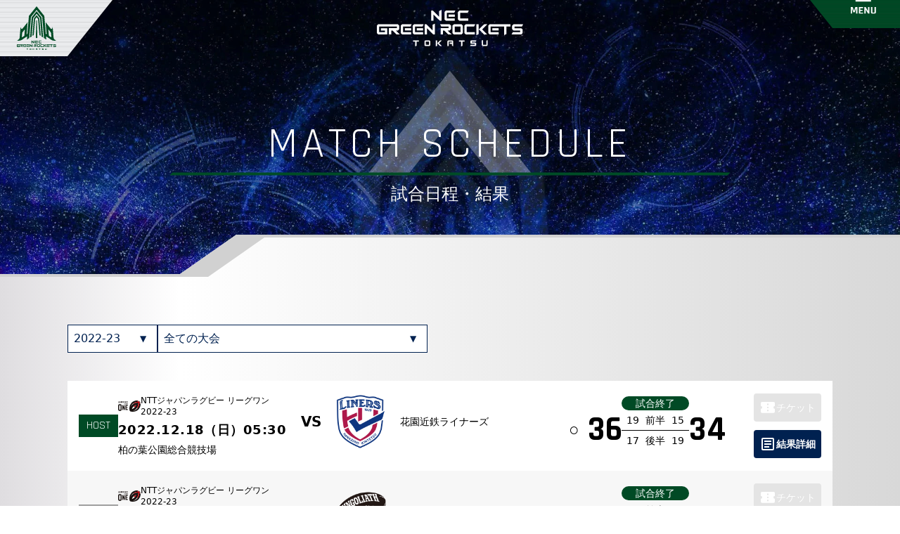

--- FILE ---
content_type: text/html; charset=utf-8
request_url: https://green.necrockets.net/match/schedule/2022-23/
body_size: 116287
content:
<!DOCTYPE html><html lang="ja"><head><meta charSet="utf-8"/><meta name="viewport" content="initial-scale=1.0, width=device-width"/><link rel="shortcut icon" href="https://green.necrockets.net/common/logo_g.svg" type="image/svg+xml"/><link rel="apple-touch-icon" sizes="196x196" href="https://green.necrockets.net/common/GR.png"/><link rel="preconnect" href="https://fonts.googleapis.com"/><link rel="preconnect" href="https://fonts.gstatic.com"/><meta name="apple-mobile-web-app-title" content="GREEN ROCKETS"/><meta name="twitter:card" content="summary_large_image"/><meta property="og:image" content="https://green.necrockets.net/common/ogp.jpg"/><meta property="og:site_name" content="NECグリーンロケッツ東葛公式サイト"/><title>試合日程・結果（2022-23シーズン） | NECグリーンロケッツ東葛公式サイト</title><meta name="robots" content="index,follow"/><meta name="googlebot" content="index,follow"/><meta name="description" content="【公式】NECグリーンロケッツ東葛の「試合日程・結果（2022-23シーズン）」ページです。公式サイト内では、試合速報やスケジュール、チケット情報、イベント情報、ファンクラブ案内、グッズ情報、チームや選手の最新情報などをご覧いただけます。"/><meta property="og:title" content="試合日程・結果（2022-23シーズン） | NECグリーンロケッツ東葛公式サイト"/><meta property="og:description" content="【公式】NECグリーンロケッツ東葛の「試合日程・結果（2022-23シーズン）」ページです。公式サイト内では、試合速報やスケジュール、チケット情報、イベント情報、ファンクラブ案内、グッズ情報、チームや選手の最新情報などをご覧いただけます。"/><meta property="og:type" content="article"/><style>
            .match-li:nth-child(2n) {
              background: #F7F7F7;
            }
            .win::before {
              content: '○';
              position: absolute;
              top: 0;
              left: -32px;
              font-weight: normal;
              font-size: 24px;
              height: 48px;
              width: 24px;
              text-align: center;
              line-height: 48px;
            }
            .lose::before {
              content: '×';
              position: absolute;
              top: 0;
              left: -32px;
              font-weight: normal;
              font-size: 48px;
              height: 48px;
              width: 24px;
              text-align: center;
              line-height: 48px;
            }
            </style><meta name="next-head-count" content="19"/><script>
                  (function(w,d,s,l,i){w[l]=w[l]||[];w[l].push({'gtm.start':
                  new Date().getTime(),event:'gtm.js'});var f=d.getElementsByTagName(s)[0],
                  j=d.createElement(s),dl=l!='dataLayer'?'&l='+l:'';j.async=true;j.src=
                  'https://www.googletagmanager.com/gtm.js?id='+i+dl;f.parentNode.insertBefore(j,f);
                  })(window,document,'script','dataLayer','GTM-KTK2LHH');
                  </script><script>
                  (function(w,d,s,l,i){w[l]=w[l]||[];w[l].push({'gtm.start':
                  new Date().getTime(),event:'gtm.js'});var f=d.getElementsByTagName(s)[0],
                  j=d.createElement(s),dl=l!='dataLayer'?'&l='+l:'';j.async=true;j.src=
                  'https://www.googletagmanager.com/gtm.js?id='+i+dl;f.parentNode.insertBefore(j,f);
                  })(window,document,'script','dataLayer','GTM-KN56TZD');
                  </script><link rel="preconnect" href="https://fonts.gstatic.com" crossorigin /><link rel="preload" href="/_next/static/css/acc44e2f45356561.css" as="style"/><link rel="stylesheet" href="/_next/static/css/acc44e2f45356561.css" data-n-g=""/><link rel="preload" href="/_next/static/css/37549712da31f86e.css" as="style"/><link rel="stylesheet" href="/_next/static/css/37549712da31f86e.css" data-n-p=""/><noscript data-n-css=""></noscript><script defer="" nomodule="" src="/_next/static/chunks/polyfills-5cd94c89d3acac5f.js"></script><script src="/_next/static/chunks/webpack-d7b038a63b619762.js" defer=""></script><script src="/_next/static/chunks/framework-5f4595e5518b5600.js" defer=""></script><script src="/_next/static/chunks/main-07e56ade0f610e0c.js" defer=""></script><script src="/_next/static/chunks/pages/_app-96a118f60bc23c7d.js" defer=""></script><script src="/_next/static/chunks/166-38cd62a73f351513.js" defer=""></script><script src="/_next/static/chunks/926-36f4d058a8c05ace.js" defer=""></script><script src="/_next/static/chunks/pages/match/schedule/2022-23-5dd4f45ee2c0c2b8.js" defer=""></script><script src="/_next/static/E8YAEGWsz-kFI70egIHKd/_buildManifest.js" defer=""></script><script src="/_next/static/E8YAEGWsz-kFI70egIHKd/_ssgManifest.js" defer=""></script><script src="/_next/static/E8YAEGWsz-kFI70egIHKd/_middlewareManifest.js" defer=""></script><style data-href="https://fonts.googleapis.com/css2?family=Rajdhani:wght@400;700&display=swap">@font-face{font-family:'Rajdhani';font-style:normal;font-weight:400;font-display:swap;src:url(https://fonts.gstatic.com/l/font?kit=LDIxapCSOBg7S-QT7q4D&skey=2a58cb2a05429b83&v=v17) format('woff')}@font-face{font-family:'Rajdhani';font-style:normal;font-weight:700;font-display:swap;src:url(https://fonts.gstatic.com/l/font?kit=LDI2apCSOBg7S-QT7pa8FsOv&skey=62da9ba9ee2528b4&v=v17) format('woff')}@font-face{font-family:'Rajdhani';font-style:normal;font-weight:400;font-display:swap;src:url(https://fonts.gstatic.com/s/rajdhani/v17/LDIxapCSOBg7S-QT7p4GM-aGW-rOq7s.woff2) format('woff2');unicode-range:U+0900-097F,U+1CD0-1CF9,U+200C-200D,U+20A8,U+20B9,U+20F0,U+25CC,U+A830-A839,U+A8E0-A8FF,U+11B00-11B09}@font-face{font-family:'Rajdhani';font-style:normal;font-weight:400;font-display:swap;src:url(https://fonts.gstatic.com/s/rajdhani/v17/LDIxapCSOBg7S-QT7p4JM-aGW-rOq7s.woff2) format('woff2');unicode-range:U+0100-02BA,U+02BD-02C5,U+02C7-02CC,U+02CE-02D7,U+02DD-02FF,U+0304,U+0308,U+0329,U+1D00-1DBF,U+1E00-1E9F,U+1EF2-1EFF,U+2020,U+20A0-20AB,U+20AD-20C0,U+2113,U+2C60-2C7F,U+A720-A7FF}@font-face{font-family:'Rajdhani';font-style:normal;font-weight:400;font-display:swap;src:url(https://fonts.gstatic.com/s/rajdhani/v17/LDIxapCSOBg7S-QT7p4HM-aGW-rO.woff2) format('woff2');unicode-range:U+0000-00FF,U+0131,U+0152-0153,U+02BB-02BC,U+02C6,U+02DA,U+02DC,U+0304,U+0308,U+0329,U+2000-206F,U+20AC,U+2122,U+2191,U+2193,U+2212,U+2215,U+FEFF,U+FFFD}@font-face{font-family:'Rajdhani';font-style:normal;font-weight:700;font-display:swap;src:url(https://fonts.gstatic.com/s/rajdhani/v17/LDI2apCSOBg7S-QT7pa8FvOqeefkkbIxyyg.woff2) format('woff2');unicode-range:U+0900-097F,U+1CD0-1CF9,U+200C-200D,U+20A8,U+20B9,U+20F0,U+25CC,U+A830-A839,U+A8E0-A8FF,U+11B00-11B09}@font-face{font-family:'Rajdhani';font-style:normal;font-weight:700;font-display:swap;src:url(https://fonts.gstatic.com/s/rajdhani/v17/LDI2apCSOBg7S-QT7pa8FvOleefkkbIxyyg.woff2) format('woff2');unicode-range:U+0100-02BA,U+02BD-02C5,U+02C7-02CC,U+02CE-02D7,U+02DD-02FF,U+0304,U+0308,U+0329,U+1D00-1DBF,U+1E00-1E9F,U+1EF2-1EFF,U+2020,U+20A0-20AB,U+20AD-20C0,U+2113,U+2C60-2C7F,U+A720-A7FF}@font-face{font-family:'Rajdhani';font-style:normal;font-weight:700;font-display:swap;src:url(https://fonts.gstatic.com/s/rajdhani/v17/LDI2apCSOBg7S-QT7pa8FvOreefkkbIx.woff2) format('woff2');unicode-range:U+0000-00FF,U+0131,U+0152-0153,U+02BB-02BC,U+02C6,U+02DA,U+02DC,U+0304,U+0308,U+0329,U+2000-206F,U+20AC,U+2122,U+2191,U+2193,U+2212,U+2215,U+FEFF,U+FFFD}</style></head><body><div>
                  <noscript>
                  <iframe
                    src="https://www.googletagmanager.com/ns.html?id=GTM-KTK2LHH"
                    height="0"
                    width="0"
                    style="display:none;visibility:hidden"
                  ></iframe>
                </noscript>
                  </div><div>
                <noscript>
                  <iframe src="https://www.googletagmanager.com/ns.html?id=GTM-KN56TZD"
                  height="0"
                  width="0" 
                  style="display:none;visibility:hidden">
                  </iframe>
                </noscript>
                  </div><div id="__next" data-reactroot=""><div class="wrap"></div><header class="ease fixed left-0 z-20 h-auto w-full bg-transparent transition-all duration-300 md:h-menu-pc -top-menu md:-top-menu-pc"><div class="hairline flex h-16 items-center justify-between bg-first px-4 md:h-24 md:px-10"><a class="w-12 md:w-16" href="/"><span style="box-sizing:border-box;display:block;overflow:hidden;width:initial;height:initial;background:none;opacity:1;border:0;margin:0;padding:0;position:relative"><span style="box-sizing:border-box;display:block;width:initial;height:initial;background:none;opacity:1;border:0;margin:0;padding:0;padding-top:112.328125%"></span><img alt="NEC GREEN ROCKETS" src="[data-uri]" decoding="async" data-nimg="responsive" style="position:absolute;top:0;left:0;bottom:0;right:0;box-sizing:border-box;padding:0;border:none;margin:auto;display:block;width:0;height:0;min-width:100%;max-width:100%;min-height:100%;max-height:100%;object-fit:cover"/><noscript><img alt="NEC GREEN ROCKETS" sizes="100vw" srcSet="/common/logo_w.svg 640w, /common/logo_w.svg 750w, /common/logo_w.svg 828w, /common/logo_w.svg 1080w, /common/logo_w.svg 1200w, /common/logo_w.svg 1920w, /common/logo_w.svg 2048w, /common/logo_w.svg 3840w" src="/common/logo_w.svg" decoding="async" data-nimg="responsive" style="position:absolute;top:0;left:0;bottom:0;right:0;box-sizing:border-box;padding:0;border:none;margin:auto;display:block;width:0;height:0;min-width:100%;max-width:100%;min-height:100%;max-height:100%;object-fit:cover" loading="lazy"/></noscript></span></a><div class="hidden w-60 md:block"><span style="box-sizing:border-box;display:block;overflow:hidden;width:initial;height:initial;background:none;opacity:1;border:0;margin:0;padding:0;position:relative"><span style="box-sizing:border-box;display:block;width:initial;height:initial;background:none;opacity:1;border:0;margin:0;padding:0;padding-top:25.325000000000003%"></span><img alt="NEC GREEN ROCKETS" src="[data-uri]" decoding="async" data-nimg="responsive" style="position:absolute;top:0;left:0;bottom:0;right:0;box-sizing:border-box;padding:0;border:none;margin:auto;display:block;width:0;height:0;min-width:100%;max-width:100%;min-height:100%;max-height:100%;object-fit:cover"/><noscript><img alt="NEC GREEN ROCKETS" sizes="100vw" srcSet="/common/logo_text_w.svg 640w, /common/logo_text_w.svg 750w, /common/logo_text_w.svg 828w, /common/logo_text_w.svg 1080w, /common/logo_text_w.svg 1200w, /common/logo_text_w.svg 1920w, /common/logo_text_w.svg 2048w, /common/logo_text_w.svg 3840w" src="/common/logo_text_w.svg" decoding="async" data-nimg="responsive" style="position:absolute;top:0;left:0;bottom:0;right:0;box-sizing:border-box;padding:0;border:none;margin:auto;display:block;width:0;height:0;min-width:100%;max-width:100%;min-height:100%;max-height:100%;object-fit:cover" loading="lazy"/></noscript></span></div><ul class="flex items-center justify-end gap-4"><li class="w-6"><a href="https://www.facebook.com/NECGreenRockets.TL/" target="_blank"><span style="box-sizing:border-box;display:block;overflow:hidden;width:initial;height:initial;background:none;opacity:1;border:0;margin:0;padding:0;position:relative"><span style="box-sizing:border-box;display:block;width:initial;height:initial;background:none;opacity:1;border:0;margin:0;padding:0;padding-top:100%"></span><img alt="公式facebook" src="[data-uri]" decoding="async" data-nimg="responsive" style="position:absolute;top:0;left:0;bottom:0;right:0;box-sizing:border-box;padding:0;border:none;margin:auto;display:block;width:0;height:0;min-width:100%;max-width:100%;min-height:100%;max-height:100%;object-fit:cover"/><noscript><img alt="公式facebook" sizes="100vw" srcSet="/icon/facebook_w.svg 640w, /icon/facebook_w.svg 750w, /icon/facebook_w.svg 828w, /icon/facebook_w.svg 1080w, /icon/facebook_w.svg 1200w, /icon/facebook_w.svg 1920w, /icon/facebook_w.svg 2048w, /icon/facebook_w.svg 3840w" src="/icon/facebook_w.svg" decoding="async" data-nimg="responsive" style="position:absolute;top:0;left:0;bottom:0;right:0;box-sizing:border-box;padding:0;border:none;margin:auto;display:block;width:0;height:0;min-width:100%;max-width:100%;min-height:100%;max-height:100%;object-fit:cover" loading="lazy"/></noscript></span></a></li><li class="w-5"><a href="https://twitter.com/nec_gr_official" target="_blank"><span style="box-sizing:border-box;display:block;overflow:hidden;width:initial;height:initial;background:none;opacity:1;border:0;margin:0;padding:0;position:relative"><span style="box-sizing:border-box;display:block;width:initial;height:initial;background:none;opacity:1;border:0;margin:0;padding:0;padding-top:100%"></span><img alt="公式X" src="[data-uri]" decoding="async" data-nimg="responsive" style="position:absolute;top:0;left:0;bottom:0;right:0;box-sizing:border-box;padding:0;border:none;margin:auto;display:block;width:0;height:0;min-width:100%;max-width:100%;min-height:100%;max-height:100%;object-fit:cover"/><noscript><img alt="公式X" sizes="100vw" srcSet="/icon/x_w.svg 640w, /icon/x_w.svg 750w, /icon/x_w.svg 828w, /icon/x_w.svg 1080w, /icon/x_w.svg 1200w, /icon/x_w.svg 1920w, /icon/x_w.svg 2048w, /icon/x_w.svg 3840w" src="/icon/x_w.svg" decoding="async" data-nimg="responsive" style="position:absolute;top:0;left:0;bottom:0;right:0;box-sizing:border-box;padding:0;border:none;margin:auto;display:block;width:0;height:0;min-width:100%;max-width:100%;min-height:100%;max-height:100%;object-fit:cover" loading="lazy"/></noscript></span></a></li><li class="w-6"><a href="https://www.instagram.com/nec_gr_official/" target="_blank"><span style="box-sizing:border-box;display:block;overflow:hidden;width:initial;height:initial;background:none;opacity:1;border:0;margin:0;padding:0;position:relative"><span style="box-sizing:border-box;display:block;width:initial;height:initial;background:none;opacity:1;border:0;margin:0;padding:0;padding-top:100%"></span><img alt="公式instagram" src="[data-uri]" decoding="async" data-nimg="responsive" style="position:absolute;top:0;left:0;bottom:0;right:0;box-sizing:border-box;padding:0;border:none;margin:auto;display:block;width:0;height:0;min-width:100%;max-width:100%;min-height:100%;max-height:100%;object-fit:cover"/><noscript><img alt="公式instagram" sizes="100vw" srcSet="/icon/instagram_w.svg 640w, /icon/instagram_w.svg 750w, /icon/instagram_w.svg 828w, /icon/instagram_w.svg 1080w, /icon/instagram_w.svg 1200w, /icon/instagram_w.svg 1920w, /icon/instagram_w.svg 2048w, /icon/instagram_w.svg 3840w" src="/icon/instagram_w.svg" decoding="async" data-nimg="responsive" style="position:absolute;top:0;left:0;bottom:0;right:0;box-sizing:border-box;padding:0;border:none;margin:auto;display:block;width:0;height:0;min-width:100%;max-width:100%;min-height:100%;max-height:100%;object-fit:cover" loading="lazy"/></noscript></span></a></li><li class="w-6"><a href="https://www.youtube.com/channel/UC1Hm7MHFov9Ieg194IDoQpg" target="_blank"><span style="box-sizing:border-box;display:block;overflow:hidden;width:initial;height:initial;background:none;opacity:1;border:0;margin:0;padding:0;position:relative"><span style="box-sizing:border-box;display:block;width:initial;height:initial;background:none;opacity:1;border:0;margin:0;padding:0;padding-top:100%"></span><img alt="公式youtube" src="[data-uri]" decoding="async" data-nimg="responsive" style="position:absolute;top:0;left:0;bottom:0;right:0;box-sizing:border-box;padding:0;border:none;margin:auto;display:block;width:0;height:0;min-width:100%;max-width:100%;min-height:100%;max-height:100%;object-fit:cover"/><noscript><img alt="公式youtube" sizes="100vw" srcSet="/icon/youtube_w.svg 640w, /icon/youtube_w.svg 750w, /icon/youtube_w.svg 828w, /icon/youtube_w.svg 1080w, /icon/youtube_w.svg 1200w, /icon/youtube_w.svg 1920w, /icon/youtube_w.svg 2048w, /icon/youtube_w.svg 3840w" src="/icon/youtube_w.svg" decoding="async" data-nimg="responsive" style="position:absolute;top:0;left:0;bottom:0;right:0;box-sizing:border-box;padding:0;border:none;margin:auto;display:block;width:0;height:0;min-width:100%;max-width:100%;min-height:100%;max-height:100%;object-fit:cover" loading="lazy"/></noscript></span></a></li><li class="w-5"><a href="https://www.tiktok.com/@nec_gr_official" target="_blank"><span style="box-sizing:border-box;display:block;overflow:hidden;width:initial;height:initial;background:none;opacity:1;border:0;margin:0;padding:0;position:relative"><span style="box-sizing:border-box;display:block;width:initial;height:initial;background:none;opacity:1;border:0;margin:0;padding:0;padding-top:113.6%"></span><img alt="公式tiktok" src="[data-uri]" decoding="async" data-nimg="responsive" style="position:absolute;top:0;left:0;bottom:0;right:0;box-sizing:border-box;padding:0;border:none;margin:auto;display:block;width:0;height:0;min-width:100%;max-width:100%;min-height:100%;max-height:100%;object-fit:cover"/><noscript><img alt="公式tiktok" sizes="100vw" srcSet="/_next/image/?url=%2Ficon%2Ftiktok_w.png&amp;w=640&amp;q=75 640w, /_next/image/?url=%2Ficon%2Ftiktok_w.png&amp;w=750&amp;q=75 750w, /_next/image/?url=%2Ficon%2Ftiktok_w.png&amp;w=828&amp;q=75 828w, /_next/image/?url=%2Ficon%2Ftiktok_w.png&amp;w=1080&amp;q=75 1080w, /_next/image/?url=%2Ficon%2Ftiktok_w.png&amp;w=1200&amp;q=75 1200w, /_next/image/?url=%2Ficon%2Ftiktok_w.png&amp;w=1920&amp;q=75 1920w, /_next/image/?url=%2Ficon%2Ftiktok_w.png&amp;w=2048&amp;q=75 2048w, /_next/image/?url=%2Ficon%2Ftiktok_w.png&amp;w=3840&amp;q=75 3840w" src="/_next/image/?url=%2Ficon%2Ftiktok_w.png&amp;w=3840&amp;q=75" decoding="async" data-nimg="responsive" style="position:absolute;top:0;left:0;bottom:0;right:0;box-sizing:border-box;padding:0;border:none;margin:auto;display:block;width:0;height:0;min-width:100%;max-width:100%;min-height:100%;max-height:100%;object-fit:cover" loading="lazy"/></noscript></span></a></li></ul></div><nav class="scroll-bar-hide h-nav-sp w-full overflow-scroll bg-white md:h-auto"><ul class="mx-auto flex w-full flex-wrap justify-start gap-[1.3rem] py-6 md:w-pc-max"><li class="w-full border-b border-solid md:w-auto md:border-0"><div class="mb-3 flex items-center justify-between px-4 md:justify-start"><div class="flex items-center justify-start"><div class="w-8"><span style="box-sizing:border-box;display:block;overflow:hidden;width:initial;height:initial;background:none;opacity:1;border:0;margin:0;padding:0;position:relative"><span style="box-sizing:border-box;display:block;width:initial;height:initial;background:none;opacity:1;border:0;margin:0;padding:0;padding-top:100%"></span><img alt="" src="[data-uri]" decoding="async" data-nimg="responsive" style="position:absolute;top:0;left:0;bottom:0;right:0;box-sizing:border-box;padding:0;border:none;margin:auto;display:block;width:0;height:0;min-width:100%;max-width:100%;min-height:100%;max-height:100%;object-fit:cover"/><noscript><img alt="" sizes="100vw" srcSet="/common/logo_n.svg 640w, /common/logo_n.svg 750w, /common/logo_n.svg 828w, /common/logo_n.svg 1080w, /common/logo_n.svg 1200w, /common/logo_n.svg 1920w, /common/logo_n.svg 2048w, /common/logo_n.svg 3840w" src="/common/logo_n.svg" decoding="async" data-nimg="responsive" style="position:absolute;top:0;left:0;bottom:0;right:0;box-sizing:border-box;padding:0;border:none;margin:auto;display:block;width:0;height:0;min-width:100%;max-width:100%;min-height:100%;max-height:100%;object-fit:cover" loading="lazy"/></noscript></span></div><span class="ml-2 text-lg text-second md:font-bold">チーム情報</span></div><div class="w-6 md:hidden rotate-90"><span style="box-sizing:border-box;display:block;overflow:hidden;width:initial;height:initial;background:none;opacity:1;border:0;margin:0;padding:0;position:relative"><span style="box-sizing:border-box;display:block;width:initial;height:initial;background:none;opacity:1;border:0;margin:0;padding:0;padding-top:100%"></span><img src="[data-uri]" decoding="async" data-nimg="responsive" style="position:absolute;top:0;left:0;bottom:0;right:0;box-sizing:border-box;padding:0;border:none;margin:auto;display:block;width:0;height:0;min-width:100%;max-width:100%;min-height:100%;max-height:100%;object-fit:cover"/><noscript><img sizes="100vw" srcSet="/icon/arrow_right_n.svg 640w, /icon/arrow_right_n.svg 750w, /icon/arrow_right_n.svg 828w, /icon/arrow_right_n.svg 1080w, /icon/arrow_right_n.svg 1200w, /icon/arrow_right_n.svg 1920w, /icon/arrow_right_n.svg 2048w, /icon/arrow_right_n.svg 3840w" src="/icon/arrow_right_n.svg" decoding="async" data-nimg="responsive" style="position:absolute;top:0;left:0;bottom:0;right:0;box-sizing:border-box;padding:0;border:none;margin:auto;display:block;width:0;height:0;min-width:100%;max-width:100%;min-height:100%;max-height:100%;object-fit:cover" loading="lazy"/></noscript></span></div></div><ul class="h-0 overflow-hidden ease transition-all duration-300 md:h-auto"><li class="bg-gray-200 md:bg-transparent"><a class="flex items-center justify-between px-4 py-2 md:flex-row-reverse md:justify-end md:py-1" href="/team/"><span class="ml-2 pl-10 text-sm md:pl-0 md:text-second">チーム情報</span><span style="box-sizing:border-box;display:inline-block;overflow:hidden;width:initial;height:initial;background:none;opacity:1;border:0;margin:0;padding:0;position:relative;max-width:100%"><span style="box-sizing:border-box;display:block;width:initial;height:initial;background:none;opacity:1;border:0;margin:0;padding:0;max-width:100%"><img style="display:block;max-width:100%;width:initial;height:initial;background:none;opacity:1;border:0;margin:0;padding:0" alt="" aria-hidden="true" src="data:image/svg+xml,%3csvg%20xmlns=%27http://www.w3.org/2000/svg%27%20version=%271.1%27%20width=%2724%27%20height=%2724%27/%3e"/></span><img src="[data-uri]" decoding="async" data-nimg="intrinsic" style="position:absolute;top:0;left:0;bottom:0;right:0;box-sizing:border-box;padding:0;border:none;margin:auto;display:block;width:0;height:0;min-width:100%;max-width:100%;min-height:100%;max-height:100%"/><noscript><img srcSet="/icon/arrow_right_n.svg 1x, /icon/arrow_right_n.svg 2x" src="/icon/arrow_right_n.svg" decoding="async" data-nimg="intrinsic" style="position:absolute;top:0;left:0;bottom:0;right:0;box-sizing:border-box;padding:0;border:none;margin:auto;display:block;width:0;height:0;min-width:100%;max-width:100%;min-height:100%;max-height:100%" loading="lazy"/></noscript></span></a></li><li class="bg-gray-200 md:bg-transparent"><a class="flex items-center justify-between px-4 py-2 md:flex-row-reverse md:justify-end md:py-1" href="/team/#sparkles"><span class="ml-2 pl-10 text-sm md:pl-0 md:text-second">SPARKLES</span><span style="box-sizing:border-box;display:inline-block;overflow:hidden;width:initial;height:initial;background:none;opacity:1;border:0;margin:0;padding:0;position:relative;max-width:100%"><span style="box-sizing:border-box;display:block;width:initial;height:initial;background:none;opacity:1;border:0;margin:0;padding:0;max-width:100%"><img style="display:block;max-width:100%;width:initial;height:initial;background:none;opacity:1;border:0;margin:0;padding:0" alt="" aria-hidden="true" src="data:image/svg+xml,%3csvg%20xmlns=%27http://www.w3.org/2000/svg%27%20version=%271.1%27%20width=%2724%27%20height=%2724%27/%3e"/></span><img src="[data-uri]" decoding="async" data-nimg="intrinsic" style="position:absolute;top:0;left:0;bottom:0;right:0;box-sizing:border-box;padding:0;border:none;margin:auto;display:block;width:0;height:0;min-width:100%;max-width:100%;min-height:100%;max-height:100%"/><noscript><img srcSet="/icon/arrow_right_n.svg 1x, /icon/arrow_right_n.svg 2x" src="/icon/arrow_right_n.svg" decoding="async" data-nimg="intrinsic" style="position:absolute;top:0;left:0;bottom:0;right:0;box-sizing:border-box;padding:0;border:none;margin:auto;display:block;width:0;height:0;min-width:100%;max-width:100%;min-height:100%;max-height:100%" loading="lazy"/></noscript></span></a></li><li class="bg-gray-200 md:bg-transparent"><a class="flex items-center justify-between px-4 py-2 md:flex-row-reverse md:justify-end"><span class="ml-2 pl-10 text-sm md:pl-0 md:text-second">ヒストリー</span><span style="box-sizing:border-box;display:inline-block;overflow:hidden;width:initial;height:initial;background:none;opacity:1;border:0;margin:0;padding:0;position:relative;max-width:100%"><span style="box-sizing:border-box;display:block;width:initial;height:initial;background:none;opacity:1;border:0;margin:0;padding:0;max-width:100%"><img style="display:block;max-width:100%;width:initial;height:initial;background:none;opacity:1;border:0;margin:0;padding:0" alt="" aria-hidden="true" src="data:image/svg+xml,%3csvg%20xmlns=%27http://www.w3.org/2000/svg%27%20version=%271.1%27%20width=%2724%27%20height=%2724%27/%3e"/></span><img src="[data-uri]" decoding="async" data-nimg="intrinsic" style="position:absolute;top:0;left:0;bottom:0;right:0;box-sizing:border-box;padding:0;border:none;margin:auto;display:block;width:0;height:0;min-width:100%;max-width:100%;min-height:100%;max-height:100%"/><noscript><img srcSet="/icon/arrow_right_n.svg 1x, /icon/arrow_right_n.svg 2x" src="/icon/arrow_right_n.svg" decoding="async" data-nimg="intrinsic" style="position:absolute;top:0;left:0;bottom:0;right:0;box-sizing:border-box;padding:0;border:none;margin:auto;display:block;width:0;height:0;min-width:100%;max-width:100%;min-height:100%;max-height:100%" loading="lazy"/></noscript></span></a></li></ul></li><li class="w-full border-b border-solid md:w-auto md:border-0"><div class="mb-3 flex items-center justify-between px-4 md:justify-start"><div class="flex items-center justify-start"><div class="w-8"><span style="box-sizing:border-box;display:block;overflow:hidden;width:initial;height:initial;background:none;opacity:1;border:0;margin:0;padding:0;position:relative"><span style="box-sizing:border-box;display:block;width:initial;height:initial;background:none;opacity:1;border:0;margin:0;padding:0;padding-top:100%"></span><img alt="" src="[data-uri]" decoding="async" data-nimg="responsive" style="position:absolute;top:0;left:0;bottom:0;right:0;box-sizing:border-box;padding:0;border:none;margin:auto;display:block;width:0;height:0;min-width:100%;max-width:100%;min-height:100%;max-height:100%;object-fit:cover"/><noscript><img alt="" sizes="100vw" srcSet="/icon/schedule_n.svg 640w, /icon/schedule_n.svg 750w, /icon/schedule_n.svg 828w, /icon/schedule_n.svg 1080w, /icon/schedule_n.svg 1200w, /icon/schedule_n.svg 1920w, /icon/schedule_n.svg 2048w, /icon/schedule_n.svg 3840w" src="/icon/schedule_n.svg" decoding="async" data-nimg="responsive" style="position:absolute;top:0;left:0;bottom:0;right:0;box-sizing:border-box;padding:0;border:none;margin:auto;display:block;width:0;height:0;min-width:100%;max-width:100%;min-height:100%;max-height:100%;object-fit:cover" loading="lazy"/></noscript></span></div><span class="ml-2 text-lg text-second md:font-bold">チームスケジュール</span></div><div class="w-6 md:hidden rotate-90"><span style="box-sizing:border-box;display:block;overflow:hidden;width:initial;height:initial;background:none;opacity:1;border:0;margin:0;padding:0;position:relative"><span style="box-sizing:border-box;display:block;width:initial;height:initial;background:none;opacity:1;border:0;margin:0;padding:0;padding-top:100%"></span><img src="[data-uri]" decoding="async" data-nimg="responsive" style="position:absolute;top:0;left:0;bottom:0;right:0;box-sizing:border-box;padding:0;border:none;margin:auto;display:block;width:0;height:0;min-width:100%;max-width:100%;min-height:100%;max-height:100%;object-fit:cover"/><noscript><img sizes="100vw" srcSet="/icon/arrow_right_n.svg 640w, /icon/arrow_right_n.svg 750w, /icon/arrow_right_n.svg 828w, /icon/arrow_right_n.svg 1080w, /icon/arrow_right_n.svg 1200w, /icon/arrow_right_n.svg 1920w, /icon/arrow_right_n.svg 2048w, /icon/arrow_right_n.svg 3840w" src="/icon/arrow_right_n.svg" decoding="async" data-nimg="responsive" style="position:absolute;top:0;left:0;bottom:0;right:0;box-sizing:border-box;padding:0;border:none;margin:auto;display:block;width:0;height:0;min-width:100%;max-width:100%;min-height:100%;max-height:100%;object-fit:cover" loading="lazy"/></noscript></span></div></div><ul class="h-0 overflow-hidden ease transition-all duration-300 md:h-auto"><li class="bg-gray-200 md:bg-transparent"><a class="flex items-center justify-between px-4 py-2 md:flex-row-reverse md:justify-end md:py-1" href="/schedule/"><span class="ml-2 pl-10 text-sm md:pl-0 md:text-second">チームスケジュール</span><span style="box-sizing:border-box;display:inline-block;overflow:hidden;width:initial;height:initial;background:none;opacity:1;border:0;margin:0;padding:0;position:relative;max-width:100%"><span style="box-sizing:border-box;display:block;width:initial;height:initial;background:none;opacity:1;border:0;margin:0;padding:0;max-width:100%"><img style="display:block;max-width:100%;width:initial;height:initial;background:none;opacity:1;border:0;margin:0;padding:0" alt="" aria-hidden="true" src="data:image/svg+xml,%3csvg%20xmlns=%27http://www.w3.org/2000/svg%27%20version=%271.1%27%20width=%2724%27%20height=%2724%27/%3e"/></span><img src="[data-uri]" decoding="async" data-nimg="intrinsic" style="position:absolute;top:0;left:0;bottom:0;right:0;box-sizing:border-box;padding:0;border:none;margin:auto;display:block;width:0;height:0;min-width:100%;max-width:100%;min-height:100%;max-height:100%"/><noscript><img srcSet="/icon/arrow_right_n.svg 1x, /icon/arrow_right_n.svg 2x" src="/icon/arrow_right_n.svg" decoding="async" data-nimg="intrinsic" style="position:absolute;top:0;left:0;bottom:0;right:0;box-sizing:border-box;padding:0;border:none;margin:auto;display:block;width:0;height:0;min-width:100%;max-width:100%;min-height:100%;max-height:100%" loading="lazy"/></noscript></span></a></li></ul></li><li class="w-full border-b border-solid md:w-auto md:border-0"><div class="mb-3 flex items-center justify-between px-4 md:justify-start"><div class="flex items-center justify-start"><div class="w-8"><span style="box-sizing:border-box;display:block;overflow:hidden;width:initial;height:initial;background:none;opacity:1;border:0;margin:0;padding:0;position:relative"><span style="box-sizing:border-box;display:block;width:initial;height:initial;background:none;opacity:1;border:0;margin:0;padding:0;padding-top:100%"></span><img alt="" src="[data-uri]" decoding="async" data-nimg="responsive" style="position:absolute;top:0;left:0;bottom:0;right:0;box-sizing:border-box;padding:0;border:none;margin:auto;display:block;width:0;height:0;min-width:100%;max-width:100%;min-height:100%;max-height:100%;object-fit:cover"/><noscript><img alt="" sizes="100vw" srcSet="/icon/player_n.svg 640w, /icon/player_n.svg 750w, /icon/player_n.svg 828w, /icon/player_n.svg 1080w, /icon/player_n.svg 1200w, /icon/player_n.svg 1920w, /icon/player_n.svg 2048w, /icon/player_n.svg 3840w" src="/icon/player_n.svg" decoding="async" data-nimg="responsive" style="position:absolute;top:0;left:0;bottom:0;right:0;box-sizing:border-box;padding:0;border:none;margin:auto;display:block;width:0;height:0;min-width:100%;max-width:100%;min-height:100%;max-height:100%;object-fit:cover" loading="lazy"/></noscript></span></div><span class="ml-2 text-lg text-second md:font-bold">選手・スタッフ情報</span></div><div class="w-6 md:hidden rotate-90"><span style="box-sizing:border-box;display:block;overflow:hidden;width:initial;height:initial;background:none;opacity:1;border:0;margin:0;padding:0;position:relative"><span style="box-sizing:border-box;display:block;width:initial;height:initial;background:none;opacity:1;border:0;margin:0;padding:0;padding-top:100%"></span><img src="[data-uri]" decoding="async" data-nimg="responsive" style="position:absolute;top:0;left:0;bottom:0;right:0;box-sizing:border-box;padding:0;border:none;margin:auto;display:block;width:0;height:0;min-width:100%;max-width:100%;min-height:100%;max-height:100%;object-fit:cover"/><noscript><img sizes="100vw" srcSet="/icon/arrow_right_n.svg 640w, /icon/arrow_right_n.svg 750w, /icon/arrow_right_n.svg 828w, /icon/arrow_right_n.svg 1080w, /icon/arrow_right_n.svg 1200w, /icon/arrow_right_n.svg 1920w, /icon/arrow_right_n.svg 2048w, /icon/arrow_right_n.svg 3840w" src="/icon/arrow_right_n.svg" decoding="async" data-nimg="responsive" style="position:absolute;top:0;left:0;bottom:0;right:0;box-sizing:border-box;padding:0;border:none;margin:auto;display:block;width:0;height:0;min-width:100%;max-width:100%;min-height:100%;max-height:100%;object-fit:cover" loading="lazy"/></noscript></span></div></div><ul class="h-0 overflow-hidden ease transition-all duration-300 md:h-auto"><li class="bg-gray-200 md:bg-transparent"><a class="flex items-center justify-between px-4 py-2 md:flex-row-reverse md:justify-end md:py-1" href="/member/"><span class="ml-2 pl-10 text-sm md:pl-0 md:text-second">選手・スタッフ情報</span><span style="box-sizing:border-box;display:inline-block;overflow:hidden;width:initial;height:initial;background:none;opacity:1;border:0;margin:0;padding:0;position:relative;max-width:100%"><span style="box-sizing:border-box;display:block;width:initial;height:initial;background:none;opacity:1;border:0;margin:0;padding:0;max-width:100%"><img style="display:block;max-width:100%;width:initial;height:initial;background:none;opacity:1;border:0;margin:0;padding:0" alt="" aria-hidden="true" src="data:image/svg+xml,%3csvg%20xmlns=%27http://www.w3.org/2000/svg%27%20version=%271.1%27%20width=%2724%27%20height=%2724%27/%3e"/></span><img src="[data-uri]" decoding="async" data-nimg="intrinsic" style="position:absolute;top:0;left:0;bottom:0;right:0;box-sizing:border-box;padding:0;border:none;margin:auto;display:block;width:0;height:0;min-width:100%;max-width:100%;min-height:100%;max-height:100%"/><noscript><img srcSet="/icon/arrow_right_n.svg 1x, /icon/arrow_right_n.svg 2x" src="/icon/arrow_right_n.svg" decoding="async" data-nimg="intrinsic" style="position:absolute;top:0;left:0;bottom:0;right:0;box-sizing:border-box;padding:0;border:none;margin:auto;display:block;width:0;height:0;min-width:100%;max-width:100%;min-height:100%;max-height:100%" loading="lazy"/></noscript></span></a></li></ul></li><li class="w-full border-b border-solid md:w-auto md:border-0"><div class="mb-3 flex items-center justify-between px-4 md:justify-start"><div class="flex items-center justify-start"><div class="w-8"><span style="box-sizing:border-box;display:block;overflow:hidden;width:initial;height:initial;background:none;opacity:1;border:0;margin:0;padding:0;position:relative"><span style="box-sizing:border-box;display:block;width:initial;height:initial;background:none;opacity:1;border:0;margin:0;padding:0;padding-top:100%"></span><img alt="" src="[data-uri]" decoding="async" data-nimg="responsive" style="position:absolute;top:0;left:0;bottom:0;right:0;box-sizing:border-box;padding:0;border:none;margin:auto;display:block;width:0;height:0;min-width:100%;max-width:100%;min-height:100%;max-height:100%;object-fit:cover"/><noscript><img alt="" sizes="100vw" srcSet="/icon/news_n.svg 640w, /icon/news_n.svg 750w, /icon/news_n.svg 828w, /icon/news_n.svg 1080w, /icon/news_n.svg 1200w, /icon/news_n.svg 1920w, /icon/news_n.svg 2048w, /icon/news_n.svg 3840w" src="/icon/news_n.svg" decoding="async" data-nimg="responsive" style="position:absolute;top:0;left:0;bottom:0;right:0;box-sizing:border-box;padding:0;border:none;margin:auto;display:block;width:0;height:0;min-width:100%;max-width:100%;min-height:100%;max-height:100%;object-fit:cover" loading="lazy"/></noscript></span></div><span class="ml-2 text-lg text-second md:font-bold">チーム活動（記事、動画）</span></div><div class="w-6 md:hidden rotate-90"><span style="box-sizing:border-box;display:block;overflow:hidden;width:initial;height:initial;background:none;opacity:1;border:0;margin:0;padding:0;position:relative"><span style="box-sizing:border-box;display:block;width:initial;height:initial;background:none;opacity:1;border:0;margin:0;padding:0;padding-top:100%"></span><img src="[data-uri]" decoding="async" data-nimg="responsive" style="position:absolute;top:0;left:0;bottom:0;right:0;box-sizing:border-box;padding:0;border:none;margin:auto;display:block;width:0;height:0;min-width:100%;max-width:100%;min-height:100%;max-height:100%;object-fit:cover"/><noscript><img sizes="100vw" srcSet="/icon/arrow_right_n.svg 640w, /icon/arrow_right_n.svg 750w, /icon/arrow_right_n.svg 828w, /icon/arrow_right_n.svg 1080w, /icon/arrow_right_n.svg 1200w, /icon/arrow_right_n.svg 1920w, /icon/arrow_right_n.svg 2048w, /icon/arrow_right_n.svg 3840w" src="/icon/arrow_right_n.svg" decoding="async" data-nimg="responsive" style="position:absolute;top:0;left:0;bottom:0;right:0;box-sizing:border-box;padding:0;border:none;margin:auto;display:block;width:0;height:0;min-width:100%;max-width:100%;min-height:100%;max-height:100%;object-fit:cover" loading="lazy"/></noscript></span></div></div><ul class="h-0 overflow-hidden ease transition-all duration-300 md:h-auto"><li class="bg-gray-200 md:bg-transparent"><a href="/activity/column/page/1/" class="flex items-center justify-between px-4 py-2 md:flex-row-reverse md:justify-end md:py-1"><span class="ml-2 pl-10 text-sm md:pl-0 md:text-second">コラム・記事</span><span style="box-sizing:border-box;display:inline-block;overflow:hidden;width:initial;height:initial;background:none;opacity:1;border:0;margin:0;padding:0;position:relative;max-width:100%"><span style="box-sizing:border-box;display:block;width:initial;height:initial;background:none;opacity:1;border:0;margin:0;padding:0;max-width:100%"><img style="display:block;max-width:100%;width:initial;height:initial;background:none;opacity:1;border:0;margin:0;padding:0" alt="" aria-hidden="true" src="data:image/svg+xml,%3csvg%20xmlns=%27http://www.w3.org/2000/svg%27%20version=%271.1%27%20width=%2724%27%20height=%2724%27/%3e"/></span><img src="[data-uri]" decoding="async" data-nimg="intrinsic" style="position:absolute;top:0;left:0;bottom:0;right:0;box-sizing:border-box;padding:0;border:none;margin:auto;display:block;width:0;height:0;min-width:100%;max-width:100%;min-height:100%;max-height:100%"/><noscript><img srcSet="/icon/arrow_right_n.svg 1x, /icon/arrow_right_n.svg 2x" src="/icon/arrow_right_n.svg" decoding="async" data-nimg="intrinsic" style="position:absolute;top:0;left:0;bottom:0;right:0;box-sizing:border-box;padding:0;border:none;margin:auto;display:block;width:0;height:0;min-width:100%;max-width:100%;min-height:100%;max-height:100%" loading="lazy"/></noscript></span></a></li><li class="bg-gray-200 md:bg-transparent"><a class="flex items-center justify-between px-4 py-2 md:flex-row-reverse md:justify-end md:py-1"><span class="ml-2 pl-10 text-sm md:pl-0 md:text-second">動画</span><span style="box-sizing:border-box;display:inline-block;overflow:hidden;width:initial;height:initial;background:none;opacity:1;border:0;margin:0;padding:0;position:relative;max-width:100%"><span style="box-sizing:border-box;display:block;width:initial;height:initial;background:none;opacity:1;border:0;margin:0;padding:0;max-width:100%"><img style="display:block;max-width:100%;width:initial;height:initial;background:none;opacity:1;border:0;margin:0;padding:0" alt="" aria-hidden="true" src="data:image/svg+xml,%3csvg%20xmlns=%27http://www.w3.org/2000/svg%27%20version=%271.1%27%20width=%2724%27%20height=%2724%27/%3e"/></span><img src="[data-uri]" decoding="async" data-nimg="intrinsic" style="position:absolute;top:0;left:0;bottom:0;right:0;box-sizing:border-box;padding:0;border:none;margin:auto;display:block;width:0;height:0;min-width:100%;max-width:100%;min-height:100%;max-height:100%"/><noscript><img srcSet="/icon/arrow_right_n.svg 1x, /icon/arrow_right_n.svg 2x" src="/icon/arrow_right_n.svg" decoding="async" data-nimg="intrinsic" style="position:absolute;top:0;left:0;bottom:0;right:0;box-sizing:border-box;padding:0;border:none;margin:auto;display:block;width:0;height:0;min-width:100%;max-width:100%;min-height:100%;max-height:100%" loading="lazy"/></noscript></span></a></li><li class="bg-gray-200 md:bg-transparent"><a href="/activity/volunteer/page/1/" class="flex items-center justify-between px-4 py-2 md:flex-row-reverse md:justify-end md:py-1"><span class="ml-2 pl-10 text-sm md:pl-0 md:text-second">社会・地域貢献活動</span><span style="box-sizing:border-box;display:inline-block;overflow:hidden;width:initial;height:initial;background:none;opacity:1;border:0;margin:0;padding:0;position:relative;max-width:100%"><span style="box-sizing:border-box;display:block;width:initial;height:initial;background:none;opacity:1;border:0;margin:0;padding:0;max-width:100%"><img style="display:block;max-width:100%;width:initial;height:initial;background:none;opacity:1;border:0;margin:0;padding:0" alt="" aria-hidden="true" src="data:image/svg+xml,%3csvg%20xmlns=%27http://www.w3.org/2000/svg%27%20version=%271.1%27%20width=%2724%27%20height=%2724%27/%3e"/></span><img src="[data-uri]" decoding="async" data-nimg="intrinsic" style="position:absolute;top:0;left:0;bottom:0;right:0;box-sizing:border-box;padding:0;border:none;margin:auto;display:block;width:0;height:0;min-width:100%;max-width:100%;min-height:100%;max-height:100%"/><noscript><img srcSet="/icon/arrow_right_n.svg 1x, /icon/arrow_right_n.svg 2x" src="/icon/arrow_right_n.svg" decoding="async" data-nimg="intrinsic" style="position:absolute;top:0;left:0;bottom:0;right:0;box-sizing:border-box;padding:0;border:none;margin:auto;display:block;width:0;height:0;min-width:100%;max-width:100%;min-height:100%;max-height:100%" loading="lazy"/></noscript></span></a></li></ul></li><li class="w-full border-b border-solid md:w-auto md:border-0"><div class="mb-3 flex items-center justify-between px-4 md:justify-start"><div class="flex items-center justify-start"><div class="w-8"><span style="box-sizing:border-box;display:block;overflow:hidden;width:initial;height:initial;background:none;opacity:1;border:0;margin:0;padding:0;position:relative"><span style="box-sizing:border-box;display:block;width:initial;height:initial;background:none;opacity:1;border:0;margin:0;padding:0;padding-top:100%"></span><img alt="" src="[data-uri]" decoding="async" data-nimg="responsive" style="position:absolute;top:0;left:0;bottom:0;right:0;box-sizing:border-box;padding:0;border:none;margin:auto;display:block;width:0;height:0;min-width:100%;max-width:100%;min-height:100%;max-height:100%;object-fit:cover"/><noscript><img alt="" sizes="100vw" srcSet="/icon/schedule_n.svg 640w, /icon/schedule_n.svg 750w, /icon/schedule_n.svg 828w, /icon/schedule_n.svg 1080w, /icon/schedule_n.svg 1200w, /icon/schedule_n.svg 1920w, /icon/schedule_n.svg 2048w, /icon/schedule_n.svg 3840w" src="/icon/schedule_n.svg" decoding="async" data-nimg="responsive" style="position:absolute;top:0;left:0;bottom:0;right:0;box-sizing:border-box;padding:0;border:none;margin:auto;display:block;width:0;height:0;min-width:100%;max-width:100%;min-height:100%;max-height:100%;object-fit:cover" loading="lazy"/></noscript></span></div><span class="ml-2 text-lg text-second md:font-bold">試合・チケット情報</span></div><div class="w-6 md:hidden rotate-90"><span style="box-sizing:border-box;display:block;overflow:hidden;width:initial;height:initial;background:none;opacity:1;border:0;margin:0;padding:0;position:relative"><span style="box-sizing:border-box;display:block;width:initial;height:initial;background:none;opacity:1;border:0;margin:0;padding:0;padding-top:100%"></span><img src="[data-uri]" decoding="async" data-nimg="responsive" style="position:absolute;top:0;left:0;bottom:0;right:0;box-sizing:border-box;padding:0;border:none;margin:auto;display:block;width:0;height:0;min-width:100%;max-width:100%;min-height:100%;max-height:100%;object-fit:cover"/><noscript><img sizes="100vw" srcSet="/icon/arrow_right_n.svg 640w, /icon/arrow_right_n.svg 750w, /icon/arrow_right_n.svg 828w, /icon/arrow_right_n.svg 1080w, /icon/arrow_right_n.svg 1200w, /icon/arrow_right_n.svg 1920w, /icon/arrow_right_n.svg 2048w, /icon/arrow_right_n.svg 3840w" src="/icon/arrow_right_n.svg" decoding="async" data-nimg="responsive" style="position:absolute;top:0;left:0;bottom:0;right:0;box-sizing:border-box;padding:0;border:none;margin:auto;display:block;width:0;height:0;min-width:100%;max-width:100%;min-height:100%;max-height:100%;object-fit:cover" loading="lazy"/></noscript></span></div></div><ul class="h-0 overflow-hidden ease transition-all duration-300 md:h-auto"><li class="bg-gray-200 md:bg-transparent"><a class="flex items-center justify-between px-4 py-2 md:flex-row-reverse md:justify-end md:py-1" href="/match/schedule/"><span class="ml-2 pl-10 text-sm md:pl-0 md:text-second">試合日程・結果</span><span style="box-sizing:border-box;display:inline-block;overflow:hidden;width:initial;height:initial;background:none;opacity:1;border:0;margin:0;padding:0;position:relative;max-width:100%"><span style="box-sizing:border-box;display:block;width:initial;height:initial;background:none;opacity:1;border:0;margin:0;padding:0;max-width:100%"><img style="display:block;max-width:100%;width:initial;height:initial;background:none;opacity:1;border:0;margin:0;padding:0" alt="" aria-hidden="true" src="data:image/svg+xml,%3csvg%20xmlns=%27http://www.w3.org/2000/svg%27%20version=%271.1%27%20width=%2724%27%20height=%2724%27/%3e"/></span><img src="[data-uri]" decoding="async" data-nimg="intrinsic" style="position:absolute;top:0;left:0;bottom:0;right:0;box-sizing:border-box;padding:0;border:none;margin:auto;display:block;width:0;height:0;min-width:100%;max-width:100%;min-height:100%;max-height:100%"/><noscript><img srcSet="/icon/arrow_right_n.svg 1x, /icon/arrow_right_n.svg 2x" src="/icon/arrow_right_n.svg" decoding="async" data-nimg="intrinsic" style="position:absolute;top:0;left:0;bottom:0;right:0;box-sizing:border-box;padding:0;border:none;margin:auto;display:block;width:0;height:0;min-width:100%;max-width:100%;min-height:100%;max-height:100%" loading="lazy"/></noscript></span></a></li><li class="bg-gray-200 md:bg-transparent"><a href="https://league-one.jp/standings/" target="_blank" class="flex items-center justify-between px-4 py-2 md:flex-row-reverse md:justify-end md:py-1"><span class="ml-2 pl-10 text-sm md:pl-0 md:text-second">順位表</span><span style="box-sizing:border-box;display:inline-block;overflow:hidden;width:initial;height:initial;background:none;opacity:1;border:0;margin:0;padding:0;position:relative;max-width:100%"><span style="box-sizing:border-box;display:block;width:initial;height:initial;background:none;opacity:1;border:0;margin:0;padding:0;max-width:100%"><img style="display:block;max-width:100%;width:initial;height:initial;background:none;opacity:1;border:0;margin:0;padding:0" alt="" aria-hidden="true" src="data:image/svg+xml,%3csvg%20xmlns=%27http://www.w3.org/2000/svg%27%20version=%271.1%27%20width=%2724%27%20height=%2724%27/%3e"/></span><img src="[data-uri]" decoding="async" data-nimg="intrinsic" style="position:absolute;top:0;left:0;bottom:0;right:0;box-sizing:border-box;padding:0;border:none;margin:auto;display:block;width:0;height:0;min-width:100%;max-width:100%;min-height:100%;max-height:100%"/><noscript><img srcSet="/icon/arrow_right_n.svg 1x, /icon/arrow_right_n.svg 2x" src="/icon/arrow_right_n.svg" decoding="async" data-nimg="intrinsic" style="position:absolute;top:0;left:0;bottom:0;right:0;box-sizing:border-box;padding:0;border:none;margin:auto;display:block;width:0;height:0;min-width:100%;max-width:100%;min-height:100%;max-height:100%" loading="lazy"/></noscript></span></a></li><li class="bg-gray-200 md:bg-transparent"><a class="flex items-center justify-between px-4 py-2 md:flex-row-reverse md:justify-end md:py-1" href="/match/ticket/"><span class="ml-2 pl-10 text-sm md:pl-0 md:text-second">チケット情報</span><span style="box-sizing:border-box;display:inline-block;overflow:hidden;width:initial;height:initial;background:none;opacity:1;border:0;margin:0;padding:0;position:relative;max-width:100%"><span style="box-sizing:border-box;display:block;width:initial;height:initial;background:none;opacity:1;border:0;margin:0;padding:0;max-width:100%"><img style="display:block;max-width:100%;width:initial;height:initial;background:none;opacity:1;border:0;margin:0;padding:0" alt="" aria-hidden="true" src="data:image/svg+xml,%3csvg%20xmlns=%27http://www.w3.org/2000/svg%27%20version=%271.1%27%20width=%2724%27%20height=%2724%27/%3e"/></span><img src="[data-uri]" decoding="async" data-nimg="intrinsic" style="position:absolute;top:0;left:0;bottom:0;right:0;box-sizing:border-box;padding:0;border:none;margin:auto;display:block;width:0;height:0;min-width:100%;max-width:100%;min-height:100%;max-height:100%"/><noscript><img srcSet="/icon/arrow_right_n.svg 1x, /icon/arrow_right_n.svg 2x" src="/icon/arrow_right_n.svg" decoding="async" data-nimg="intrinsic" style="position:absolute;top:0;left:0;bottom:0;right:0;box-sizing:border-box;padding:0;border:none;margin:auto;display:block;width:0;height:0;min-width:100%;max-width:100%;min-height:100%;max-height:100%" loading="lazy"/></noscript></span></a></li></ul></li><li class="w-full border-b border-solid md:w-auto md:border-0"><div class="mb-3 flex items-center justify-between px-4 md:justify-start"><div class="flex items-center justify-start"><div class="w-8"><span style="box-sizing:border-box;display:block;overflow:hidden;width:initial;height:initial;background:none;opacity:1;border:0;margin:0;padding:0;position:relative"><span style="box-sizing:border-box;display:block;width:initial;height:initial;background:none;opacity:1;border:0;margin:0;padding:0;padding-top:100%"></span><img alt="" src="[data-uri]" decoding="async" data-nimg="responsive" style="position:absolute;top:0;left:0;bottom:0;right:0;box-sizing:border-box;padding:0;border:none;margin:auto;display:block;width:0;height:0;min-width:100%;max-width:100%;min-height:100%;max-height:100%;object-fit:cover"/><noscript><img alt="" sizes="100vw" srcSet="/icon/news_n.svg 640w, /icon/news_n.svg 750w, /icon/news_n.svg 828w, /icon/news_n.svg 1080w, /icon/news_n.svg 1200w, /icon/news_n.svg 1920w, /icon/news_n.svg 2048w, /icon/news_n.svg 3840w" src="/icon/news_n.svg" decoding="async" data-nimg="responsive" style="position:absolute;top:0;left:0;bottom:0;right:0;box-sizing:border-box;padding:0;border:none;margin:auto;display:block;width:0;height:0;min-width:100%;max-width:100%;min-height:100%;max-height:100%;object-fit:cover" loading="lazy"/></noscript></span></div><span class="ml-2 text-lg text-second md:font-bold">ニュース</span></div><div class="w-6 md:hidden rotate-90"><span style="box-sizing:border-box;display:block;overflow:hidden;width:initial;height:initial;background:none;opacity:1;border:0;margin:0;padding:0;position:relative"><span style="box-sizing:border-box;display:block;width:initial;height:initial;background:none;opacity:1;border:0;margin:0;padding:0;padding-top:100%"></span><img src="[data-uri]" decoding="async" data-nimg="responsive" style="position:absolute;top:0;left:0;bottom:0;right:0;box-sizing:border-box;padding:0;border:none;margin:auto;display:block;width:0;height:0;min-width:100%;max-width:100%;min-height:100%;max-height:100%;object-fit:cover"/><noscript><img sizes="100vw" srcSet="/icon/arrow_right_n.svg 640w, /icon/arrow_right_n.svg 750w, /icon/arrow_right_n.svg 828w, /icon/arrow_right_n.svg 1080w, /icon/arrow_right_n.svg 1200w, /icon/arrow_right_n.svg 1920w, /icon/arrow_right_n.svg 2048w, /icon/arrow_right_n.svg 3840w" src="/icon/arrow_right_n.svg" decoding="async" data-nimg="responsive" style="position:absolute;top:0;left:0;bottom:0;right:0;box-sizing:border-box;padding:0;border:none;margin:auto;display:block;width:0;height:0;min-width:100%;max-width:100%;min-height:100%;max-height:100%;object-fit:cover" loading="lazy"/></noscript></span></div></div><ul class="h-0 overflow-hidden ease transition-all duration-300 md:h-auto"><li class="bg-gray-200 md:bg-transparent"><a class="flex items-center justify-between px-4 py-2 md:flex-row-reverse md:justify-end md:py-1" href="/news/?page=1"><span class="ml-2 pl-10 text-sm md:pl-0 md:text-second">カテゴリーTOP</span><span style="box-sizing:border-box;display:inline-block;overflow:hidden;width:initial;height:initial;background:none;opacity:1;border:0;margin:0;padding:0;position:relative;max-width:100%"><span style="box-sizing:border-box;display:block;width:initial;height:initial;background:none;opacity:1;border:0;margin:0;padding:0;max-width:100%"><img style="display:block;max-width:100%;width:initial;height:initial;background:none;opacity:1;border:0;margin:0;padding:0" alt="" aria-hidden="true" src="data:image/svg+xml,%3csvg%20xmlns=%27http://www.w3.org/2000/svg%27%20version=%271.1%27%20width=%2724%27%20height=%2724%27/%3e"/></span><img src="[data-uri]" decoding="async" data-nimg="intrinsic" style="position:absolute;top:0;left:0;bottom:0;right:0;box-sizing:border-box;padding:0;border:none;margin:auto;display:block;width:0;height:0;min-width:100%;max-width:100%;min-height:100%;max-height:100%"/><noscript><img srcSet="/icon/arrow_right_n.svg 1x, /icon/arrow_right_n.svg 2x" src="/icon/arrow_right_n.svg" decoding="async" data-nimg="intrinsic" style="position:absolute;top:0;left:0;bottom:0;right:0;box-sizing:border-box;padding:0;border:none;margin:auto;display:block;width:0;height:0;min-width:100%;max-width:100%;min-height:100%;max-height:100%" loading="lazy"/></noscript></span></a></li></ul></li><li class="w-full border-b border-solid md:w-auto md:border-0"><div class="mb-3 flex items-center justify-between px-4 md:justify-start"><div class="flex items-center justify-start"><div class="w-8"><span style="box-sizing:border-box;display:block;overflow:hidden;width:initial;height:initial;background:none;opacity:1;border:0;margin:0;padding:0;position:relative"><span style="box-sizing:border-box;display:block;width:initial;height:initial;background:none;opacity:1;border:0;margin:0;padding:0;padding-top:100%"></span><img alt="" src="[data-uri]" decoding="async" data-nimg="responsive" style="position:absolute;top:0;left:0;bottom:0;right:0;box-sizing:border-box;padding:0;border:none;margin:auto;display:block;width:0;height:0;min-width:100%;max-width:100%;min-height:100%;max-height:100%;object-fit:cover"/><noscript><img alt="" sizes="100vw" srcSet="/icon/fanclub_n.svg 640w, /icon/fanclub_n.svg 750w, /icon/fanclub_n.svg 828w, /icon/fanclub_n.svg 1080w, /icon/fanclub_n.svg 1200w, /icon/fanclub_n.svg 1920w, /icon/fanclub_n.svg 2048w, /icon/fanclub_n.svg 3840w" src="/icon/fanclub_n.svg" decoding="async" data-nimg="responsive" style="position:absolute;top:0;left:0;bottom:0;right:0;box-sizing:border-box;padding:0;border:none;margin:auto;display:block;width:0;height:0;min-width:100%;max-width:100%;min-height:100%;max-height:100%;object-fit:cover" loading="lazy"/></noscript></span></div><span class="ml-2 text-lg text-second md:font-bold">ファンクラブ</span></div><div class="w-6 md:hidden rotate-90"><span style="box-sizing:border-box;display:block;overflow:hidden;width:initial;height:initial;background:none;opacity:1;border:0;margin:0;padding:0;position:relative"><span style="box-sizing:border-box;display:block;width:initial;height:initial;background:none;opacity:1;border:0;margin:0;padding:0;padding-top:100%"></span><img src="[data-uri]" decoding="async" data-nimg="responsive" style="position:absolute;top:0;left:0;bottom:0;right:0;box-sizing:border-box;padding:0;border:none;margin:auto;display:block;width:0;height:0;min-width:100%;max-width:100%;min-height:100%;max-height:100%;object-fit:cover"/><noscript><img sizes="100vw" srcSet="/icon/arrow_right_n.svg 640w, /icon/arrow_right_n.svg 750w, /icon/arrow_right_n.svg 828w, /icon/arrow_right_n.svg 1080w, /icon/arrow_right_n.svg 1200w, /icon/arrow_right_n.svg 1920w, /icon/arrow_right_n.svg 2048w, /icon/arrow_right_n.svg 3840w" src="/icon/arrow_right_n.svg" decoding="async" data-nimg="responsive" style="position:absolute;top:0;left:0;bottom:0;right:0;box-sizing:border-box;padding:0;border:none;margin:auto;display:block;width:0;height:0;min-width:100%;max-width:100%;min-height:100%;max-height:100%;object-fit:cover" loading="lazy"/></noscript></span></div></div><ul class="h-0 overflow-hidden ease transition-all duration-300 md:h-auto"><li class="bg-gray-200 md:bg-transparent"><a class="flex items-center justify-between px-4 py-2 md:flex-row-reverse md:justify-end md:py-1" href="/fanclub/"><span class="ml-2 pl-10 text-sm md:pl-0 md:text-second">ファンクラブ情報</span><span style="box-sizing:border-box;display:inline-block;overflow:hidden;width:initial;height:initial;background:none;opacity:1;border:0;margin:0;padding:0;position:relative;max-width:100%"><span style="box-sizing:border-box;display:block;width:initial;height:initial;background:none;opacity:1;border:0;margin:0;padding:0;max-width:100%"><img style="display:block;max-width:100%;width:initial;height:initial;background:none;opacity:1;border:0;margin:0;padding:0" alt="" aria-hidden="true" src="data:image/svg+xml,%3csvg%20xmlns=%27http://www.w3.org/2000/svg%27%20version=%271.1%27%20width=%2724%27%20height=%2724%27/%3e"/></span><img src="[data-uri]" decoding="async" data-nimg="intrinsic" style="position:absolute;top:0;left:0;bottom:0;right:0;box-sizing:border-box;padding:0;border:none;margin:auto;display:block;width:0;height:0;min-width:100%;max-width:100%;min-height:100%;max-height:100%"/><noscript><img srcSet="/icon/arrow_right_n.svg 1x, /icon/arrow_right_n.svg 2x" src="/icon/arrow_right_n.svg" decoding="async" data-nimg="intrinsic" style="position:absolute;top:0;left:0;bottom:0;right:0;box-sizing:border-box;padding:0;border:none;margin:auto;display:block;width:0;height:0;min-width:100%;max-width:100%;min-height:100%;max-height:100%" loading="lazy"/></noscript></span></a></li></ul></li><li class="w-full border-b border-solid md:w-auto md:border-0"><div class="mb-3 flex items-center justify-between px-4 md:justify-start"><div class="flex items-center justify-start"><div class="w-8"><span style="box-sizing:border-box;display:block;overflow:hidden;width:initial;height:initial;background:none;opacity:1;border:0;margin:0;padding:0;position:relative"><span style="box-sizing:border-box;display:block;width:initial;height:initial;background:none;opacity:1;border:0;margin:0;padding:0;padding-top:100%"></span><img alt="" src="[data-uri]" decoding="async" data-nimg="responsive" style="position:absolute;top:0;left:0;bottom:0;right:0;box-sizing:border-box;padding:0;border:none;margin:auto;display:block;width:0;height:0;min-width:100%;max-width:100%;min-height:100%;max-height:100%;object-fit:cover"/><noscript><img alt="" sizes="100vw" srcSet="/icon/academy_n.svg 640w, /icon/academy_n.svg 750w, /icon/academy_n.svg 828w, /icon/academy_n.svg 1080w, /icon/academy_n.svg 1200w, /icon/academy_n.svg 1920w, /icon/academy_n.svg 2048w, /icon/academy_n.svg 3840w" src="/icon/academy_n.svg" decoding="async" data-nimg="responsive" style="position:absolute;top:0;left:0;bottom:0;right:0;box-sizing:border-box;padding:0;border:none;margin:auto;display:block;width:0;height:0;min-width:100%;max-width:100%;min-height:100%;max-height:100%;object-fit:cover" loading="lazy"/></noscript></span></div><span class="ml-2 text-lg text-second md:font-bold">アカデミー・スクール</span></div><div class="w-6 md:hidden rotate-90"><span style="box-sizing:border-box;display:block;overflow:hidden;width:initial;height:initial;background:none;opacity:1;border:0;margin:0;padding:0;position:relative"><span style="box-sizing:border-box;display:block;width:initial;height:initial;background:none;opacity:1;border:0;margin:0;padding:0;padding-top:100%"></span><img src="[data-uri]" decoding="async" data-nimg="responsive" style="position:absolute;top:0;left:0;bottom:0;right:0;box-sizing:border-box;padding:0;border:none;margin:auto;display:block;width:0;height:0;min-width:100%;max-width:100%;min-height:100%;max-height:100%;object-fit:cover"/><noscript><img sizes="100vw" srcSet="/icon/arrow_right_n.svg 640w, /icon/arrow_right_n.svg 750w, /icon/arrow_right_n.svg 828w, /icon/arrow_right_n.svg 1080w, /icon/arrow_right_n.svg 1200w, /icon/arrow_right_n.svg 1920w, /icon/arrow_right_n.svg 2048w, /icon/arrow_right_n.svg 3840w" src="/icon/arrow_right_n.svg" decoding="async" data-nimg="responsive" style="position:absolute;top:0;left:0;bottom:0;right:0;box-sizing:border-box;padding:0;border:none;margin:auto;display:block;width:0;height:0;min-width:100%;max-width:100%;min-height:100%;max-height:100%;object-fit:cover" loading="lazy"/></noscript></span></div></div><ul class="h-0 overflow-hidden ease transition-all duration-300 md:h-auto"><li class="bg-gray-200 md:bg-transparent"><a class="flex items-center justify-between px-4 py-2 md:flex-row-reverse md:justify-end md:py-1" href="/academy/"><span class="ml-2 pl-10 text-sm md:pl-0 md:text-second">アカデミー・スクール紹介/入会受付</span><span style="box-sizing:border-box;display:inline-block;overflow:hidden;width:initial;height:initial;background:none;opacity:1;border:0;margin:0;padding:0;position:relative;max-width:100%"><span style="box-sizing:border-box;display:block;width:initial;height:initial;background:none;opacity:1;border:0;margin:0;padding:0;max-width:100%"><img style="display:block;max-width:100%;width:initial;height:initial;background:none;opacity:1;border:0;margin:0;padding:0" alt="" aria-hidden="true" src="data:image/svg+xml,%3csvg%20xmlns=%27http://www.w3.org/2000/svg%27%20version=%271.1%27%20width=%2724%27%20height=%2724%27/%3e"/></span><img src="[data-uri]" decoding="async" data-nimg="intrinsic" style="position:absolute;top:0;left:0;bottom:0;right:0;box-sizing:border-box;padding:0;border:none;margin:auto;display:block;width:0;height:0;min-width:100%;max-width:100%;min-height:100%;max-height:100%"/><noscript><img srcSet="/icon/arrow_right_n.svg 1x, /icon/arrow_right_n.svg 2x" src="/icon/arrow_right_n.svg" decoding="async" data-nimg="intrinsic" style="position:absolute;top:0;left:0;bottom:0;right:0;box-sizing:border-box;padding:0;border:none;margin:auto;display:block;width:0;height:0;min-width:100%;max-width:100%;min-height:100%;max-height:100%" loading="lazy"/></noscript></span></a></li></ul></li><li class="w-full border-b border-solid md:w-auto md:border-0"><div class="mb-3 flex items-center justify-between px-4 md:justify-start"><div class="flex items-center justify-start"><div class="w-8"><span style="box-sizing:border-box;display:block;overflow:hidden;width:initial;height:initial;background:none;opacity:1;border:0;margin:0;padding:0;position:relative"><span style="box-sizing:border-box;display:block;width:initial;height:initial;background:none;opacity:1;border:0;margin:0;padding:0;padding-top:100%"></span><img alt="" src="[data-uri]" decoding="async" data-nimg="responsive" style="position:absolute;top:0;left:0;bottom:0;right:0;box-sizing:border-box;padding:0;border:none;margin:auto;display:block;width:0;height:0;min-width:100%;max-width:100%;min-height:100%;max-height:100%;object-fit:cover"/><noscript><img alt="" sizes="100vw" srcSet="/icon/sponsor_n.svg 640w, /icon/sponsor_n.svg 750w, /icon/sponsor_n.svg 828w, /icon/sponsor_n.svg 1080w, /icon/sponsor_n.svg 1200w, /icon/sponsor_n.svg 1920w, /icon/sponsor_n.svg 2048w, /icon/sponsor_n.svg 3840w" src="/icon/sponsor_n.svg" decoding="async" data-nimg="responsive" style="position:absolute;top:0;left:0;bottom:0;right:0;box-sizing:border-box;padding:0;border:none;margin:auto;display:block;width:0;height:0;min-width:100%;max-width:100%;min-height:100%;max-height:100%;object-fit:cover" loading="lazy"/></noscript></span></div><span class="ml-2 text-lg text-second md:font-bold">パートナーシップ</span></div><div class="w-6 md:hidden rotate-90"><span style="box-sizing:border-box;display:block;overflow:hidden;width:initial;height:initial;background:none;opacity:1;border:0;margin:0;padding:0;position:relative"><span style="box-sizing:border-box;display:block;width:initial;height:initial;background:none;opacity:1;border:0;margin:0;padding:0;padding-top:100%"></span><img src="[data-uri]" decoding="async" data-nimg="responsive" style="position:absolute;top:0;left:0;bottom:0;right:0;box-sizing:border-box;padding:0;border:none;margin:auto;display:block;width:0;height:0;min-width:100%;max-width:100%;min-height:100%;max-height:100%;object-fit:cover"/><noscript><img sizes="100vw" srcSet="/icon/arrow_right_n.svg 640w, /icon/arrow_right_n.svg 750w, /icon/arrow_right_n.svg 828w, /icon/arrow_right_n.svg 1080w, /icon/arrow_right_n.svg 1200w, /icon/arrow_right_n.svg 1920w, /icon/arrow_right_n.svg 2048w, /icon/arrow_right_n.svg 3840w" src="/icon/arrow_right_n.svg" decoding="async" data-nimg="responsive" style="position:absolute;top:0;left:0;bottom:0;right:0;box-sizing:border-box;padding:0;border:none;margin:auto;display:block;width:0;height:0;min-width:100%;max-width:100%;min-height:100%;max-height:100%;object-fit:cover" loading="lazy"/></noscript></span></div></div><ul class="h-0 overflow-hidden ease transition-all duration-300 md:h-auto"><li class="bg-gray-200 md:bg-transparent"><a class="flex items-center justify-between px-4 py-2 md:flex-row-reverse md:justify-end md:py-1" href="/partner/company/"><span class="ml-2 pl-10 text-sm md:pl-0 md:text-second">パートナー一覧</span><span style="box-sizing:border-box;display:inline-block;overflow:hidden;width:initial;height:initial;background:none;opacity:1;border:0;margin:0;padding:0;position:relative;max-width:100%"><span style="box-sizing:border-box;display:block;width:initial;height:initial;background:none;opacity:1;border:0;margin:0;padding:0;max-width:100%"><img style="display:block;max-width:100%;width:initial;height:initial;background:none;opacity:1;border:0;margin:0;padding:0" alt="" aria-hidden="true" src="data:image/svg+xml,%3csvg%20xmlns=%27http://www.w3.org/2000/svg%27%20version=%271.1%27%20width=%2724%27%20height=%2724%27/%3e"/></span><img src="[data-uri]" decoding="async" data-nimg="intrinsic" style="position:absolute;top:0;left:0;bottom:0;right:0;box-sizing:border-box;padding:0;border:none;margin:auto;display:block;width:0;height:0;min-width:100%;max-width:100%;min-height:100%;max-height:100%"/><noscript><img srcSet="/icon/arrow_right_n.svg 1x, /icon/arrow_right_n.svg 2x" src="/icon/arrow_right_n.svg" decoding="async" data-nimg="intrinsic" style="position:absolute;top:0;left:0;bottom:0;right:0;box-sizing:border-box;padding:0;border:none;margin:auto;display:block;width:0;height:0;min-width:100%;max-width:100%;min-height:100%;max-height:100%" loading="lazy"/></noscript></span></a></li><li class="bg-gray-200 md:bg-transparent"><a class="flex items-center justify-between px-4 py-2 md:flex-row-reverse md:justify-end md:py-1" href="/partner/partnership/"><span class="ml-2 pl-10 text-sm md:pl-0 md:text-second">パートナーシップのご案内</span><span style="box-sizing:border-box;display:inline-block;overflow:hidden;width:initial;height:initial;background:none;opacity:1;border:0;margin:0;padding:0;position:relative;max-width:100%"><span style="box-sizing:border-box;display:block;width:initial;height:initial;background:none;opacity:1;border:0;margin:0;padding:0;max-width:100%"><img style="display:block;max-width:100%;width:initial;height:initial;background:none;opacity:1;border:0;margin:0;padding:0" alt="" aria-hidden="true" src="data:image/svg+xml,%3csvg%20xmlns=%27http://www.w3.org/2000/svg%27%20version=%271.1%27%20width=%2724%27%20height=%2724%27/%3e"/></span><img src="[data-uri]" decoding="async" data-nimg="intrinsic" style="position:absolute;top:0;left:0;bottom:0;right:0;box-sizing:border-box;padding:0;border:none;margin:auto;display:block;width:0;height:0;min-width:100%;max-width:100%;min-height:100%;max-height:100%"/><noscript><img srcSet="/icon/arrow_right_n.svg 1x, /icon/arrow_right_n.svg 2x" src="/icon/arrow_right_n.svg" decoding="async" data-nimg="intrinsic" style="position:absolute;top:0;left:0;bottom:0;right:0;box-sizing:border-box;padding:0;border:none;margin:auto;display:block;width:0;height:0;min-width:100%;max-width:100%;min-height:100%;max-height:100%" loading="lazy"/></noscript></span></a></li><li class="bg-gray-200 md:bg-transparent"><a class="flex items-center justify-between px-4 py-2 md:flex-row-reverse md:justify-end md:py-1" href="/partner/vendingmachine/"><span class="ml-2 pl-10 text-sm md:pl-0 md:text-second">共創自動販売機</span><span style="box-sizing:border-box;display:inline-block;overflow:hidden;width:initial;height:initial;background:none;opacity:1;border:0;margin:0;padding:0;position:relative;max-width:100%"><span style="box-sizing:border-box;display:block;width:initial;height:initial;background:none;opacity:1;border:0;margin:0;padding:0;max-width:100%"><img style="display:block;max-width:100%;width:initial;height:initial;background:none;opacity:1;border:0;margin:0;padding:0" alt="" aria-hidden="true" src="data:image/svg+xml,%3csvg%20xmlns=%27http://www.w3.org/2000/svg%27%20version=%271.1%27%20width=%2724%27%20height=%2724%27/%3e"/></span><img src="[data-uri]" decoding="async" data-nimg="intrinsic" style="position:absolute;top:0;left:0;bottom:0;right:0;box-sizing:border-box;padding:0;border:none;margin:auto;display:block;width:0;height:0;min-width:100%;max-width:100%;min-height:100%;max-height:100%"/><noscript><img srcSet="/icon/arrow_right_n.svg 1x, /icon/arrow_right_n.svg 2x" src="/icon/arrow_right_n.svg" decoding="async" data-nimg="intrinsic" style="position:absolute;top:0;left:0;bottom:0;right:0;box-sizing:border-box;padding:0;border:none;margin:auto;display:block;width:0;height:0;min-width:100%;max-width:100%;min-height:100%;max-height:100%" loading="lazy"/></noscript></span></a></li></ul></li><li class="w-full border-b border-solid md:w-auto md:border-0"><div class="mb-3 flex items-center justify-between px-4 md:justify-start"><div class="flex items-center justify-start"><div class="w-8"><span style="box-sizing:border-box;display:block;overflow:hidden;width:initial;height:initial;background:none;opacity:1;border:0;margin:0;padding:0;position:relative"><span style="box-sizing:border-box;display:block;width:initial;height:initial;background:none;opacity:1;border:0;margin:0;padding:0;padding-top:100%"></span><img alt="" src="[data-uri]" decoding="async" data-nimg="responsive" style="position:absolute;top:0;left:0;bottom:0;right:0;box-sizing:border-box;padding:0;border:none;margin:auto;display:block;width:0;height:0;min-width:100%;max-width:100%;min-height:100%;max-height:100%;object-fit:cover"/><noscript><img alt="" sizes="100vw" srcSet="/icon/goods_n.svg 640w, /icon/goods_n.svg 750w, /icon/goods_n.svg 828w, /icon/goods_n.svg 1080w, /icon/goods_n.svg 1200w, /icon/goods_n.svg 1920w, /icon/goods_n.svg 2048w, /icon/goods_n.svg 3840w" src="/icon/goods_n.svg" decoding="async" data-nimg="responsive" style="position:absolute;top:0;left:0;bottom:0;right:0;box-sizing:border-box;padding:0;border:none;margin:auto;display:block;width:0;height:0;min-width:100%;max-width:100%;min-height:100%;max-height:100%;object-fit:cover" loading="lazy"/></noscript></span></div><span class="ml-2 text-lg text-second md:font-bold">グッズショップ</span></div><div class="w-6 md:hidden rotate-90"><span style="box-sizing:border-box;display:block;overflow:hidden;width:initial;height:initial;background:none;opacity:1;border:0;margin:0;padding:0;position:relative"><span style="box-sizing:border-box;display:block;width:initial;height:initial;background:none;opacity:1;border:0;margin:0;padding:0;padding-top:100%"></span><img src="[data-uri]" decoding="async" data-nimg="responsive" style="position:absolute;top:0;left:0;bottom:0;right:0;box-sizing:border-box;padding:0;border:none;margin:auto;display:block;width:0;height:0;min-width:100%;max-width:100%;min-height:100%;max-height:100%;object-fit:cover"/><noscript><img sizes="100vw" srcSet="/icon/arrow_right_n.svg 640w, /icon/arrow_right_n.svg 750w, /icon/arrow_right_n.svg 828w, /icon/arrow_right_n.svg 1080w, /icon/arrow_right_n.svg 1200w, /icon/arrow_right_n.svg 1920w, /icon/arrow_right_n.svg 2048w, /icon/arrow_right_n.svg 3840w" src="/icon/arrow_right_n.svg" decoding="async" data-nimg="responsive" style="position:absolute;top:0;left:0;bottom:0;right:0;box-sizing:border-box;padding:0;border:none;margin:auto;display:block;width:0;height:0;min-width:100%;max-width:100%;min-height:100%;max-height:100%;object-fit:cover" loading="lazy"/></noscript></span></div></div><ul class="h-0 overflow-hidden ease transition-all duration-300 md:h-auto"><li class="bg-gray-200 md:bg-transparent"><a class="flex items-center justify-between px-4 py-2 md:flex-row-reverse md:justify-end md:py-1" target="_blank" href="https://green-gear.necrockets.net/"><span class="ml-2 pl-10 text-sm md:pl-0 md:text-second">GREEN ROCKETS GEAR STORE</span><span style="box-sizing:border-box;display:inline-block;overflow:hidden;width:initial;height:initial;background:none;opacity:1;border:0;margin:0;padding:0;position:relative;max-width:100%"><span style="box-sizing:border-box;display:block;width:initial;height:initial;background:none;opacity:1;border:0;margin:0;padding:0;max-width:100%"><img style="display:block;max-width:100%;width:initial;height:initial;background:none;opacity:1;border:0;margin:0;padding:0" alt="" aria-hidden="true" src="data:image/svg+xml,%3csvg%20xmlns=%27http://www.w3.org/2000/svg%27%20version=%271.1%27%20width=%2724%27%20height=%2724%27/%3e"/></span><img src="[data-uri]" decoding="async" data-nimg="intrinsic" style="position:absolute;top:0;left:0;bottom:0;right:0;box-sizing:border-box;padding:0;border:none;margin:auto;display:block;width:0;height:0;min-width:100%;max-width:100%;min-height:100%;max-height:100%"/><noscript><img srcSet="/icon/arrow_right_n.svg 1x, /icon/arrow_right_n.svg 2x" src="/icon/arrow_right_n.svg" decoding="async" data-nimg="intrinsic" style="position:absolute;top:0;left:0;bottom:0;right:0;box-sizing:border-box;padding:0;border:none;margin:auto;display:block;width:0;height:0;min-width:100%;max-width:100%;min-height:100%;max-height:100%" loading="lazy"/></noscript></span></a></li></ul></li><li class="w-full border-b border-solid md:w-auto md:border-0"><div class="mb-3 flex items-center justify-between px-4 md:justify-start"><div class="flex items-center justify-start"><div class="w-8"><span style="box-sizing:border-box;display:block;overflow:hidden;width:initial;height:initial;background:none;opacity:1;border:0;margin:0;padding:0;position:relative"><span style="box-sizing:border-box;display:block;width:initial;height:initial;background:none;opacity:1;border:0;margin:0;padding:0;padding-top:100%"></span><img alt="" src="[data-uri]" decoding="async" data-nimg="responsive" style="position:absolute;top:0;left:0;bottom:0;right:0;box-sizing:border-box;padding:0;border:none;margin:auto;display:block;width:0;height:0;min-width:100%;max-width:100%;min-height:100%;max-height:100%;object-fit:cover"/><noscript><img alt="" sizes="100vw" srcSet="/icon/contact_n.svg 640w, /icon/contact_n.svg 750w, /icon/contact_n.svg 828w, /icon/contact_n.svg 1080w, /icon/contact_n.svg 1200w, /icon/contact_n.svg 1920w, /icon/contact_n.svg 2048w, /icon/contact_n.svg 3840w" src="/icon/contact_n.svg" decoding="async" data-nimg="responsive" style="position:absolute;top:0;left:0;bottom:0;right:0;box-sizing:border-box;padding:0;border:none;margin:auto;display:block;width:0;height:0;min-width:100%;max-width:100%;min-height:100%;max-height:100%;object-fit:cover" loading="lazy"/></noscript></span></div><span class="ml-2 text-lg text-second md:font-bold">お問い合わせ</span></div><div class="w-6 md:hidden rotate-90"><span style="box-sizing:border-box;display:block;overflow:hidden;width:initial;height:initial;background:none;opacity:1;border:0;margin:0;padding:0;position:relative"><span style="box-sizing:border-box;display:block;width:initial;height:initial;background:none;opacity:1;border:0;margin:0;padding:0;padding-top:100%"></span><img src="[data-uri]" decoding="async" data-nimg="responsive" style="position:absolute;top:0;left:0;bottom:0;right:0;box-sizing:border-box;padding:0;border:none;margin:auto;display:block;width:0;height:0;min-width:100%;max-width:100%;min-height:100%;max-height:100%;object-fit:cover"/><noscript><img sizes="100vw" srcSet="/icon/arrow_right_n.svg 640w, /icon/arrow_right_n.svg 750w, /icon/arrow_right_n.svg 828w, /icon/arrow_right_n.svg 1080w, /icon/arrow_right_n.svg 1200w, /icon/arrow_right_n.svg 1920w, /icon/arrow_right_n.svg 2048w, /icon/arrow_right_n.svg 3840w" src="/icon/arrow_right_n.svg" decoding="async" data-nimg="responsive" style="position:absolute;top:0;left:0;bottom:0;right:0;box-sizing:border-box;padding:0;border:none;margin:auto;display:block;width:0;height:0;min-width:100%;max-width:100%;min-height:100%;max-height:100%;object-fit:cover" loading="lazy"/></noscript></span></div></div><ul class="h-0 overflow-hidden ease transition-all duration-300 md:h-auto"><li class="bg-gray-200 md:bg-transparent"><a class="flex items-center justify-between px-4 py-2 md:flex-row-reverse md:justify-end md:py-1" href="/contact/"><span class="ml-2 pl-10 text-sm md:pl-0 md:text-second">お問い合わせ</span><span style="box-sizing:border-box;display:inline-block;overflow:hidden;width:initial;height:initial;background:none;opacity:1;border:0;margin:0;padding:0;position:relative;max-width:100%"><span style="box-sizing:border-box;display:block;width:initial;height:initial;background:none;opacity:1;border:0;margin:0;padding:0;max-width:100%"><img style="display:block;max-width:100%;width:initial;height:initial;background:none;opacity:1;border:0;margin:0;padding:0" alt="" aria-hidden="true" src="data:image/svg+xml,%3csvg%20xmlns=%27http://www.w3.org/2000/svg%27%20version=%271.1%27%20width=%2724%27%20height=%2724%27/%3e"/></span><img src="[data-uri]" decoding="async" data-nimg="intrinsic" style="position:absolute;top:0;left:0;bottom:0;right:0;box-sizing:border-box;padding:0;border:none;margin:auto;display:block;width:0;height:0;min-width:100%;max-width:100%;min-height:100%;max-height:100%"/><noscript><img srcSet="/icon/arrow_right_n.svg 1x, /icon/arrow_right_n.svg 2x" src="/icon/arrow_right_n.svg" decoding="async" data-nimg="intrinsic" style="position:absolute;top:0;left:0;bottom:0;right:0;box-sizing:border-box;padding:0;border:none;margin:auto;display:block;width:0;height:0;min-width:100%;max-width:100%;min-height:100%;max-height:100%" loading="lazy"/></noscript></span></a></li></ul></li></ul></nav><div class="hairline h-4 bg-first shadow-md"></div><div class="-bottom-30 absolute right-0"><div class="hairline flex h-20 w-32 flex-col justify-center bg-first shadow-md md:w-40 Header_trapezoid__oTKPj"><div class="flex cursor-pointer flex-col items-center justify-center pl-14"><span style="box-sizing:border-box;display:inline-block;overflow:hidden;width:initial;height:initial;background:none;opacity:1;border:0;margin:0;padding:0;position:relative;max-width:100%"><span style="box-sizing:border-box;display:block;width:initial;height:initial;background:none;opacity:1;border:0;margin:0;padding:0;max-width:100%"><img style="display:block;max-width:100%;width:initial;height:initial;background:none;opacity:1;border:0;margin:0;padding:0" alt="" aria-hidden="true" src="data:image/svg+xml,%3csvg%20xmlns=%27http://www.w3.org/2000/svg%27%20version=%271.1%27%20width=%2730.44%27%20height=%2730.44%27/%3e"/></span><img alt="" src="[data-uri]" decoding="async" data-nimg="intrinsic" style="position:absolute;top:0;left:0;bottom:0;right:0;box-sizing:border-box;padding:0;border:none;margin:auto;display:block;width:0;height:0;min-width:100%;max-width:100%;min-height:100%;max-height:100%"/><noscript><img alt="" srcSet="/icon/menu_w.svg 1x, /icon/menu_w.svg 2x" src="/icon/menu_w.svg" decoding="async" data-nimg="intrinsic" style="position:absolute;top:0;left:0;bottom:0;right:0;box-sizing:border-box;padding:0;border:none;margin:auto;display:block;width:0;height:0;min-width:100%;max-width:100%;min-height:100%;max-height:100%" loading="lazy"/></noscript></span><span class=" w-9"><span style="box-sizing:border-box;display:block;overflow:hidden;width:initial;height:initial;background:none;opacity:1;border:0;margin:0;padding:0;position:relative"><span style="box-sizing:border-box;display:block;width:initial;height:initial;background:none;opacity:1;border:0;margin:0;padding:0;padding-top:28.888888888888893%"></span><img alt="" src="[data-uri]" decoding="async" data-nimg="responsive" style="position:absolute;top:0;left:0;bottom:0;right:0;box-sizing:border-box;padding:0;border:none;margin:auto;display:block;width:0;height:0;min-width:100%;max-width:100%;min-height:100%;max-height:100%;object-fit:cover"/><noscript><img alt="" sizes="100vw" srcSet="/icon/menu_text_w.svg 640w, /icon/menu_text_w.svg 750w, /icon/menu_text_w.svg 828w, /icon/menu_text_w.svg 1080w, /icon/menu_text_w.svg 1200w, /icon/menu_text_w.svg 1920w, /icon/menu_text_w.svg 2048w, /icon/menu_text_w.svg 3840w" src="/icon/menu_text_w.svg" decoding="async" data-nimg="responsive" style="position:absolute;top:0;left:0;bottom:0;right:0;box-sizing:border-box;padding:0;border:none;margin:auto;display:block;width:0;height:0;min-width:100%;max-width:100%;min-height:100%;max-height:100%;object-fit:cover" loading="lazy"/></noscript></span></span><div class="hidden w-4.75"><span style="box-sizing:border-box;display:block;overflow:hidden;width:initial;height:initial;background:none;opacity:1;border:0;margin:0;padding:0;position:relative"><span style="box-sizing:border-box;display:block;width:initial;height:initial;background:none;opacity:1;border:0;margin:0;padding:0;padding-top:52.63157894736842%"></span><img alt="" src="[data-uri]" decoding="async" data-nimg="responsive" style="position:absolute;top:0;left:0;bottom:0;right:0;box-sizing:border-box;padding:0;border:none;margin:auto;display:block;width:0;height:0;min-width:100%;max-width:100%;min-height:100%;max-height:100%;object-fit:cover"/><noscript><img alt="" sizes="100vw" srcSet="/icon/arrow_up_w.svg 640w, /icon/arrow_up_w.svg 750w, /icon/arrow_up_w.svg 828w, /icon/arrow_up_w.svg 1080w, /icon/arrow_up_w.svg 1200w, /icon/arrow_up_w.svg 1920w, /icon/arrow_up_w.svg 2048w, /icon/arrow_up_w.svg 3840w" src="/icon/arrow_up_w.svg" decoding="async" data-nimg="responsive" style="position:absolute;top:0;left:0;bottom:0;right:0;box-sizing:border-box;padding:0;border:none;margin:auto;display:block;width:0;height:0;min-width:100%;max-width:100%;min-height:100%;max-height:100%;object-fit:cover" loading="lazy"/></noscript></span></div></div></div></div></header><div class="relative z-10 flex items-center justify-between"><div class="hairline flex h-20 w-32 flex-col justify-center bg-gray-100 shadow-md md:w-40 Header_trapezoidl__P6kLu"><div class="flex flex-col items-center justify-center pr-14"><a class="w-12 md:w-14" href="/"><span style="box-sizing:border-box;display:block;overflow:hidden;width:initial;height:initial;background:none;opacity:1;border:0;margin:0;padding:0;position:relative"><span style="box-sizing:border-box;display:block;width:initial;height:initial;background:none;opacity:1;border:0;margin:0;padding:0;padding-top:112.04819277108433%"></span><img src="[data-uri]" decoding="async" data-nimg="responsive" style="position:absolute;top:0;left:0;bottom:0;right:0;box-sizing:border-box;padding:0;border:none;margin:auto;display:block;width:0;height:0;min-width:100%;max-width:100%;min-height:100%;max-height:100%;object-fit:cover"/><noscript><img sizes="100vw" srcSet="/common/logo_g.svg 640w, /common/logo_g.svg 750w, /common/logo_g.svg 828w, /common/logo_g.svg 1080w, /common/logo_g.svg 1200w, /common/logo_g.svg 1920w, /common/logo_g.svg 2048w, /common/logo_g.svg 3840w" src="/common/logo_g.svg" decoding="async" data-nimg="responsive" style="position:absolute;top:0;left:0;bottom:0;right:0;box-sizing:border-box;padding:0;border:none;margin:auto;display:block;width:0;height:0;min-width:100%;max-width:100%;min-height:100%;max-height:100%;object-fit:cover" loading="lazy"/></noscript></span></a></div></div><div class="mx-auto w-32 md:w-52"><span style="box-sizing:border-box;display:block;overflow:hidden;width:initial;height:initial;background:none;opacity:1;border:0;margin:0;padding:0;position:relative"><span style="box-sizing:border-box;display:block;width:initial;height:initial;background:none;opacity:1;border:0;margin:0;padding:0;padding-top:25.396825396825395%"></span><img src="[data-uri]" decoding="async" data-nimg="responsive" style="position:absolute;top:0;left:0;bottom:0;right:0;box-sizing:border-box;padding:0;border:none;margin:auto;display:block;width:0;height:0;min-width:100%;max-width:100%;min-height:100%;max-height:100%"/><noscript><img sizes="100vw" srcSet="/common/logo_text_w.svg 640w, /common/logo_text_w.svg 750w, /common/logo_text_w.svg 828w, /common/logo_text_w.svg 1080w, /common/logo_text_w.svg 1200w, /common/logo_text_w.svg 1920w, /common/logo_text_w.svg 2048w, /common/logo_text_w.svg 3840w" src="/common/logo_text_w.svg" decoding="async" data-nimg="responsive" style="position:absolute;top:0;left:0;bottom:0;right:0;box-sizing:border-box;padding:0;border:none;margin:auto;display:block;width:0;height:0;min-width:100%;max-width:100%;min-height:100%;max-height:100%" loading="lazy"/></noscript></span></div><div class="h-20 w-32 md:w-40"></div></div><main><div class="mx-auto mb-14 md:mb-16 Section_title__5uSci"><h2 class="md:mb-4 font-raj text-white text-center tracking-widest md:text-6xl md:pt-24 text-2xl pt-12 mb-4">MATCH SCHEDULE</h2><h2 class="text-white text-center md:pt-4 md:text-2xl md:pt-2">試合日程・結果</h2></div><section class="py-16 md:py-32  relative background Section_background__fEGrq undefined"><div class="mx-auto mb-16 md:mb-24 Section_title__5uSci Section_top__pOmnM hidden"><h2 class="text-second mb-2 pt-12 text-center font-raj text-3xl tracking-widest md:mb-4 md:pt-20 md:text-7xl"></h2><h2 class="text-second text-center md:pt-4 md:text-2xl"></h2></div><div class="absolute left-10 hidden h-60 w-2 rounded-full bg-grey opacity-60 lg:left-edge Section_bar__RcFum md:block"></div><div class="absolute right-10 hidden h-60 w-2 rounded-full bg-grey opacity-60 lg:right-edge Section_bar__RcFum md:block"></div><div class="mx-auto max-w-max px-4"><div class="flex flex-wrap items-center justify-center gap-4 sm:justify-start"><nav class="relative z-10 w-full sm:w-32"><button class="relative flex h-10 w-full items-center border border-second bg-white px-2 py-4 text-second">2022-23<span class="absolute right-0 top-0 flex h-full w-10 items-center justify-center text-center text-xs text-second">▼</span></button><div class="dn absolute left-0 top-9 w-full border border-second bg-white py-4" id="seasonnav"><ol><li class="round cursor-pointer px-4 py-2 text-second hover:bg-gray-100 hover:opacity-75"><a href="/match/schedule/">2025-26</a></li><li class="round cursor-pointer px-4 py-2 text-second hover:bg-gray-100 hover:opacity-75"><a href="/match/schedule/2024-25/">2024-25</a></li><li class="round cursor-pointer px-4 py-2 text-second hover:bg-gray-100 hover:opacity-75"><a href="/match/schedule/2023-24/">2023-24</a></li><li class="round cursor-pointer px-4 py-2 text-second hover:bg-gray-100 hover:opacity-75"><a href="/match/schedule/2021-22/">2021-22</a></li></ol></div></nav><nav class="relative w-full sm:w-96"><button class="relative flex h-10 w-full items-center border border-second bg-white px-2 py-4 text-second">全ての大会<span class="absolute right-0 top-0 flex h-full w-10 items-center justify-center text-center text-xs text-second">▼</span></button><div class="dn absolute left-0 top-9 w-full border border-second bg-white py-4" id="roundnav"><ol><li class="round cursor-pointer px-4 py-2 text-second hover:bg-gray-100 hover:opacity-75 dn" id="all">全ての大会</li><li class="round cursor-pointer px-4 py-2 text-second hover:bg-gray-100 hover:opacity-75 " id="regular">NTTジャパンラグビー リーグワン</li><li class="round cursor-pointer px-4 py-2 text-second hover:bg-gray-100 hover:opacity-75 " id="division">DIVISION1/2 入替戦</li></ol></div></nav></div><ul class="mt-10"><li class="regular  match-li flex w-full flex-wrap items-center justify-between bg-white p-4 md:h-32"><div class="mb-4 flex w-full flex-wrap items-center gap-4 md:mb-0 md:w-auto md:justify-center"><p class="w-14 p-1 text-center font-raj text-white bg-first">HOST</p><div class="md:w-60"><div class="mb-1 flex items-center gap-2"><img class="w-8" src="/match/round/one.svg" alt=""/><p class="text-xs">NTTジャパンラグビー リーグワン<br/>2022-23</p></div><time class="text-lg font-bold tracking-wide">2022.12.18（日）<!-- -->05:30</time><p class="mt-1 text-sm">柏の葉公園総合競技場</p></div></div><div class="mb-3 flex w-full items-center justify-between md:w-auto"><div class="flex w-full flex-col items-center justify-center gap-4 md:flex-row md:justify-start"><div class="flex items-center justify-start md:w-96"><p class="mr-4 flex-shrink-0 text-lg font-bold md:text-xl">VS</p><div class="mr-4 w-20 flex-shrink-0 text-center"><img class="w-full" src="https://images.microcms-assets.io/assets/dabf0599a5034df4a6858da46406b965/d412699501c647f69e2c1ad6f09a3bdf/%E8%BF%91%E9%89%84%E3%83%AD%E3%82%B4.png" alt="花園近鉄ライナーズ"/></div><p class="w-36 text-sm md:w-auto">花園近鉄ライナーズ</p></div><div class="w-60"><p class="mx-auto mb-1 w-24 rounded-full bg-first text-center text-sm text-white">試合終了</p><div class="flex w-full items-center justify-center gap-2"><p class="relative w-12 text-center font-raj text-5xl font-bold win">36</p><div class="w-24 text-center"><div class="flex justify-center"><p class="w-6 text-center text-sm">19</p><p class="w-10 text-center text-sm">前半</p><p class="w-6 text-center text-sm">15</p></div><div class="mx-auto my-1 w-full border-b border-black"></div><div class="flex justify-center"><p class="w-6 text-center text-sm">17</p><p class="w-10 text-center text-sm">後半</p><p class="w-6 text-center text-sm">19</p></div></div><p class="w-12 text-center font-raj text-5xl font-bold">34</p></div></div></div></div><div class="flex w-full justify-center gap-2 md:block md:w-24"><div class="flex h-10 w-32 items-center justify-center gap-1 rounded bg-grey-e4 md:mb-3 md:w-24"><img class="w-6" src="/icon/ticket_w.svg" alt=""/><p class="text-sm text-white">チケット</p></div><div class="flex justify-center gap-2 md:justify-between"><a href="/match/games/20221218/" class="flex h-10 w-24 items-center justify-center rounded bg-second"><img class="w-6" src="/icon/news_w.svg" alt=""/><p class="text-sm font-bold text-white">結果詳細</p></a></div></div></li><li class="regular  match-li flex w-full flex-wrap items-center justify-between bg-white p-4 md:h-32"><div class="mb-4 flex w-full flex-wrap items-center gap-4 md:mb-0 md:w-auto md:justify-center"><p class="w-14 p-1 text-center font-raj text-white bg-grey">VISITOR</p><div class="md:w-60"><div class="mb-1 flex items-center gap-2"><img class="w-8" src="/match/round/one.svg" alt=""/><p class="text-xs">NTTジャパンラグビー リーグワン<br/>2022-23</p></div><time class="text-lg font-bold tracking-wide">2022.12.25（日）<!-- -->05:30</time><p class="mt-1 text-sm">味の素スタジアム</p></div></div><div class="mb-3 flex w-full items-center justify-between md:w-auto"><div class="flex w-full flex-col items-center justify-center gap-4 md:flex-row md:justify-start"><div class="flex items-center justify-start md:w-96"><p class="mr-4 flex-shrink-0 text-lg font-bold md:text-xl">VS</p><div class="mr-4 w-20 flex-shrink-0 text-center"><img class="w-full" src="https://images.microcms-assets.io/assets/dabf0599a5034df4a6858da46406b965/c75b145a046c40d2b7be74cf43c8100c/tokyo_s.png" alt="東京サントリーサンゴリアス"/></div><p class="w-36 text-sm md:w-auto">東京サントリーサンゴリアス</p></div><div class="w-60"><p class="mx-auto mb-1 w-24 rounded-full bg-first text-center text-sm text-white">試合終了</p><div class="flex w-full items-center justify-center gap-2"><p class="relative w-12 text-center font-raj text-5xl font-bold lose">19</p><div class="w-24 text-center"><div class="flex justify-center"><p class="w-6 text-center text-sm">5</p><p class="w-10 text-center text-sm">前半</p><p class="w-6 text-center text-sm">21</p></div><div class="mx-auto my-1 w-full border-b border-black"></div><div class="flex justify-center"><p class="w-6 text-center text-sm">14</p><p class="w-10 text-center text-sm">後半</p><p class="w-6 text-center text-sm">29</p></div></div><p class="w-12 text-center font-raj text-5xl font-bold">50</p></div></div></div></div><div class="flex w-full justify-center gap-2 md:block md:w-24"><div class="flex h-10 w-32 items-center justify-center gap-1 rounded bg-grey-e4 md:mb-3 md:w-24"><img class="w-6" src="/icon/ticket_w.svg" alt=""/><p class="text-sm text-white">チケット</p></div><div class="flex justify-center gap-2 md:justify-between"><a href="/match/games/20221225/" class="flex h-10 w-24 items-center justify-center rounded bg-second"><img class="w-6" src="/icon/news_w.svg" alt=""/><p class="text-sm font-bold text-white">結果詳細</p></a></div></div></li><li class="regular  match-li flex w-full flex-wrap items-center justify-between bg-white p-4 md:h-32"><div class="mb-4 flex w-full flex-wrap items-center gap-4 md:mb-0 md:w-auto md:justify-center"><p class="w-14 p-1 text-center font-raj text-white bg-first">HOST</p><div class="md:w-60"><div class="mb-1 flex items-center gap-2"><img class="w-8" src="/match/round/one.svg" alt=""/><p class="text-xs">NTTジャパンラグビー リーグワン<br/>2022-23</p></div><time class="text-lg font-bold tracking-wide">2023.01.08（日）<!-- -->05:30</time><p class="mt-1 text-sm">柏の葉公園総合競技場</p></div></div><div class="mb-3 flex w-full items-center justify-between md:w-auto"><div class="flex w-full flex-col items-center justify-center gap-4 md:flex-row md:justify-start"><div class="flex items-center justify-start md:w-96"><p class="mr-4 flex-shrink-0 text-lg font-bold md:text-xl">VS</p><div class="mr-4 w-20 flex-shrink-0 text-center"><img class="w-full" src="https://images.microcms-assets.io/assets/dabf0599a5034df4a6858da46406b965/7de474d9599e4f4b8882faa983c66767/kobe.png" alt="コベルコ神戸スティーラーズ"/></div><p class="w-36 text-sm md:w-auto">コベルコ神戸スティーラーズ</p></div><div class="w-60"><p class="mx-auto mb-1 w-24 rounded-full bg-first text-center text-sm text-white">試合終了</p><div class="flex w-full items-center justify-center gap-2"><p class="relative w-12 text-center font-raj text-5xl font-bold lose">33</p><div class="w-24 text-center"><div class="flex justify-center"><p class="w-6 text-center text-sm">12</p><p class="w-10 text-center text-sm">前半</p><p class="w-6 text-center text-sm">31</p></div><div class="mx-auto my-1 w-full border-b border-black"></div><div class="flex justify-center"><p class="w-6 text-center text-sm">21</p><p class="w-10 text-center text-sm">後半</p><p class="w-6 text-center text-sm">12</p></div></div><p class="w-12 text-center font-raj text-5xl font-bold">43</p></div></div></div></div><div class="flex w-full justify-center gap-2 md:block md:w-24"><div class="flex h-10 w-32 items-center justify-center gap-1 rounded bg-grey-e4 md:mb-3 md:w-24"><img class="w-6" src="/icon/ticket_w.svg" alt=""/><p class="text-sm text-white">チケット</p></div><div class="flex justify-center gap-2 md:justify-between"><a href="/match/games/20230108/" class="flex h-10 w-24 items-center justify-center rounded bg-second"><img class="w-6" src="/icon/news_w.svg" alt=""/><p class="text-sm font-bold text-white">結果詳細</p></a></div></div></li><li class="regular  match-li flex w-full flex-wrap items-center justify-between bg-white p-4 md:h-32"><div class="mb-4 flex w-full flex-wrap items-center gap-4 md:mb-0 md:w-auto md:justify-center"><p class="w-14 p-1 text-center font-raj text-white bg-grey">VISITOR</p><div class="md:w-60"><div class="mb-1 flex items-center gap-2"><img class="w-8" src="/match/round/one.svg" alt=""/><p class="text-xs">NTTジャパンラグビー リーグワン<br/>2022-23</p></div><time class="text-lg font-bold tracking-wide">2023.01.14（土）<!-- -->05:30</time><p class="mt-1 text-sm">江戸川区陸上競技場</p></div></div><div class="mb-3 flex w-full items-center justify-between md:w-auto"><div class="flex w-full flex-col items-center justify-center gap-4 md:flex-row md:justify-start"><div class="flex items-center justify-start md:w-96"><p class="mr-4 flex-shrink-0 text-lg font-bold md:text-xl">VS</p><div class="mr-4 w-20 flex-shrink-0 text-center"><img class="w-full" src="https://images.microcms-assets.io/assets/dabf0599a5034df4a6858da46406b965/b208fb3d364e41c3bef40be59d140aa0/funabashi_tokyobay.png" alt="クボタスピアーズ船橋・東京ベイ"/></div><p class="w-36 text-sm md:w-auto">クボタスピアーズ船橋・東京ベイ</p></div><div class="w-60"><p class="mx-auto mb-1 w-24 rounded-full bg-first text-center text-sm text-white">試合終了</p><div class="flex w-full items-center justify-center gap-2"><p class="relative w-12 text-center font-raj text-5xl font-bold lose">7</p><div class="w-24 text-center"><div class="flex justify-center"><p class="w-6 text-center text-sm">7</p><p class="w-10 text-center text-sm">前半</p><p class="w-6 text-center text-sm">14</p></div><div class="mx-auto my-1 w-full border-b border-black"></div><div class="flex justify-center"><p class="w-6 text-center text-sm">0</p><p class="w-10 text-center text-sm">後半</p><p class="w-6 text-center text-sm">26</p></div></div><p class="w-12 text-center font-raj text-5xl font-bold">40</p></div></div></div></div><div class="flex w-full justify-center gap-2 md:block md:w-24"><div class="flex h-10 w-32 items-center justify-center gap-1 rounded bg-grey-e4 md:mb-3 md:w-24"><img class="w-6" src="/icon/ticket_w.svg" alt=""/><p class="text-sm text-white">チケット</p></div><div class="flex justify-center gap-2 md:justify-between"><a href="/match/games/20230114/" class="flex h-10 w-24 items-center justify-center rounded bg-second"><img class="w-6" src="/icon/news_w.svg" alt=""/><p class="text-sm font-bold text-white">結果詳細</p></a></div></div></li><li class="regular  match-li flex w-full flex-wrap items-center justify-between bg-white p-4 md:h-32"><div class="mb-4 flex w-full flex-wrap items-center gap-4 md:mb-0 md:w-auto md:justify-center"><p class="w-14 p-1 text-center font-raj text-white bg-grey">VISITOR</p><div class="md:w-60"><div class="mb-1 flex items-center gap-2"><img class="w-8" src="/match/round/one.svg" alt=""/><p class="text-xs">NTTジャパンラグビー リーグワン<br/>2022-23</p></div><time class="text-lg font-bold tracking-wide">2023.01.21（土）<!-- -->03:00</time><p class="mt-1 text-sm">ニッパツ三ツ沢球技場</p></div></div><div class="mb-3 flex w-full items-center justify-between md:w-auto"><div class="flex w-full flex-col items-center justify-center gap-4 md:flex-row md:justify-start"><div class="flex items-center justify-start md:w-96"><p class="mr-4 flex-shrink-0 text-lg font-bold md:text-xl">VS</p><div class="mr-4 w-20 flex-shrink-0 text-center"><img class="w-full" src="https://images.microcms-assets.io/assets/dabf0599a5034df4a6858da46406b965/0cd2056db6174365b9169b7648c36d74/yokohama.png" alt="横浜キヤノンイーグルス"/></div><p class="w-36 text-sm md:w-auto">横浜キヤノンイーグルス</p></div><div class="w-60"><p class="mx-auto mb-1 w-24 rounded-full bg-first text-center text-sm text-white">試合終了</p><div class="flex w-full items-center justify-center gap-2"><p class="relative w-12 text-center font-raj text-5xl font-bold lose">12</p><div class="w-24 text-center"><div class="flex justify-center"><p class="w-6 text-center text-sm">12</p><p class="w-10 text-center text-sm">前半</p><p class="w-6 text-center text-sm">19</p></div><div class="mx-auto my-1 w-full border-b border-black"></div><div class="flex justify-center"><p class="w-6 text-center text-sm">0</p><p class="w-10 text-center text-sm">後半</p><p class="w-6 text-center text-sm">17</p></div></div><p class="w-12 text-center font-raj text-5xl font-bold">36</p></div></div></div></div><div class="flex w-full justify-center gap-2 md:block md:w-24"><div class="flex h-10 w-32 items-center justify-center gap-1 rounded bg-grey-e4 md:mb-3 md:w-24"><img class="w-6" src="/icon/ticket_w.svg" alt=""/><p class="text-sm text-white">チケット</p></div><div class="flex justify-center gap-2 md:justify-between"><a href="/match/games/20230121/" class="flex h-10 w-24 items-center justify-center rounded bg-second"><img class="w-6" src="/icon/news_w.svg" alt=""/><p class="text-sm font-bold text-white">結果詳細</p></a></div></div></li><li class="regular  match-li flex w-full flex-wrap items-center justify-between bg-white p-4 md:h-32"><div class="mb-4 flex w-full flex-wrap items-center gap-4 md:mb-0 md:w-auto md:justify-center"><p class="w-14 p-1 text-center font-raj text-white bg-grey">VISITOR</p><div class="md:w-60"><div class="mb-1 flex items-center gap-2"><img class="w-8" src="/match/round/one.svg" alt=""/><p class="text-xs">NTTジャパンラグビー リーグワン<br/>2022-23</p></div><time class="text-lg font-bold tracking-wide">2023.01.29（日）<!-- -->05:00</time><p class="mt-1 text-sm">ヤマハスタジアム（磐田）</p></div></div><div class="mb-3 flex w-full items-center justify-between md:w-auto"><div class="flex w-full flex-col items-center justify-center gap-4 md:flex-row md:justify-start"><div class="flex items-center justify-start md:w-96"><p class="mr-4 flex-shrink-0 text-lg font-bold md:text-xl">VS</p><div class="mr-4 w-20 flex-shrink-0 text-center"><img class="w-full" src="https://images.microcms-assets.io/assets/dabf0599a5034df4a6858da46406b965/3f54f7e451044fc399e81b4ac14f5f6b/shizuoka.png" alt="静岡ブルーレヴズ"/></div><p class="w-36 text-sm md:w-auto">静岡ブルーレヴズ</p></div><div class="w-60"><p class="mx-auto mb-1 w-24 rounded-full bg-first text-center text-sm text-white">試合終了</p><div class="flex w-full items-center justify-center gap-2"><p class="relative w-12 text-center font-raj text-5xl font-bold lose">0</p><div class="w-24 text-center"><div class="flex justify-center"><p class="w-6 text-center text-sm">0</p><p class="w-10 text-center text-sm">前半</p><p class="w-6 text-center text-sm">7</p></div><div class="mx-auto my-1 w-full border-b border-black"></div><div class="flex justify-center"><p class="w-6 text-center text-sm">0</p><p class="w-10 text-center text-sm">後半</p><p class="w-6 text-center text-sm">14</p></div></div><p class="w-12 text-center font-raj text-5xl font-bold">21</p></div></div></div></div><div class="flex w-full justify-center gap-2 md:block md:w-24"><div class="flex h-10 w-32 items-center justify-center gap-1 rounded bg-grey-e4 md:mb-3 md:w-24"><img class="w-6" src="/icon/ticket_w.svg" alt=""/><p class="text-sm text-white">チケット</p></div><div class="flex justify-center gap-2 md:justify-between"><a href="/match/games/20230129/" class="flex h-10 w-24 items-center justify-center rounded bg-second"><img class="w-6" src="/icon/news_w.svg" alt=""/><p class="text-sm font-bold text-white">結果詳細</p></a></div></div></li><li class="regular  match-li flex w-full flex-wrap items-center justify-between bg-white p-4 md:h-32"><div class="mb-4 flex w-full flex-wrap items-center gap-4 md:mb-0 md:w-auto md:justify-center"><p class="w-14 p-1 text-center font-raj text-white bg-first">HOST</p><div class="md:w-60"><div class="mb-1 flex items-center gap-2"><img class="w-8" src="/match/round/one.svg" alt=""/><p class="text-xs">NTTジャパンラグビー リーグワン<br/>2022-23</p></div><time class="text-lg font-bold tracking-wide">2023.02.05（日）<!-- -->05:30</time><p class="mt-1 text-sm">柏の葉公園総合競技場</p></div></div><div class="mb-3 flex w-full items-center justify-between md:w-auto"><div class="flex w-full flex-col items-center justify-center gap-4 md:flex-row md:justify-start"><div class="flex items-center justify-start md:w-96"><p class="mr-4 flex-shrink-0 text-lg font-bold md:text-xl">VS</p><div class="mr-4 w-20 flex-shrink-0 text-center"><img class="w-full" src="https://images.microcms-assets.io/assets/dabf0599a5034df4a6858da46406b965/5788d411b78e4bbeaa7bfc50dafc54cb/saitama.png" alt="埼玉パナソニックワイルドナイツ"/></div><p class="w-36 text-sm md:w-auto">埼玉パナソニックワイルドナイツ</p></div><div class="w-60"><p class="mx-auto mb-1 w-24 rounded-full bg-first text-center text-sm text-white">試合終了</p><div class="flex w-full items-center justify-center gap-2"><p class="relative w-12 text-center font-raj text-5xl font-bold lose">0</p><div class="w-24 text-center"><div class="flex justify-center"><p class="w-6 text-center text-sm">0</p><p class="w-10 text-center text-sm">前半</p><p class="w-6 text-center text-sm">17</p></div><div class="mx-auto my-1 w-full border-b border-black"></div><div class="flex justify-center"><p class="w-6 text-center text-sm">0</p><p class="w-10 text-center text-sm">後半</p><p class="w-6 text-center text-sm">28</p></div></div><p class="w-12 text-center font-raj text-5xl font-bold">45</p></div></div></div></div><div class="flex w-full justify-center gap-2 md:block md:w-24"><div class="flex h-10 w-32 items-center justify-center gap-1 rounded bg-grey-e4 md:mb-3 md:w-24"><img class="w-6" src="/icon/ticket_w.svg" alt=""/><p class="text-sm text-white">チケット</p></div><div class="flex justify-center gap-2 md:justify-between"><a href="/match/games/20230205/" class="flex h-10 w-24 items-center justify-center rounded bg-second"><img class="w-6" src="/icon/news_w.svg" alt=""/><p class="text-sm font-bold text-white">結果詳細</p></a></div></div></li><li class="regular  match-li flex w-full flex-wrap items-center justify-between bg-white p-4 md:h-32"><div class="mb-4 flex w-full flex-wrap items-center gap-4 md:mb-0 md:w-auto md:justify-center"><p class="w-14 p-1 text-center font-raj text-white bg-grey">VISITOR</p><div class="md:w-60"><div class="mb-1 flex items-center gap-2"><img class="w-8" src="/match/round/one.svg" alt=""/><p class="text-xs">NTTジャパンラグビー リーグワン<br/>2022-23</p></div><time class="text-lg font-bold tracking-wide">2023.02.18（土）<!-- -->05:30</time><p class="mt-1 text-sm">パロマ瑞穂ラグビー場</p></div></div><div class="mb-3 flex w-full items-center justify-between md:w-auto"><div class="flex w-full flex-col items-center justify-center gap-4 md:flex-row md:justify-start"><div class="flex items-center justify-start md:w-96"><p class="mr-4 flex-shrink-0 text-lg font-bold md:text-xl">VS</p><div class="mr-4 w-20 flex-shrink-0 text-center"><img class="w-full" src="https://images.microcms-assets.io/assets/dabf0599a5034df4a6858da46406b965/d2c3dc83b48a4b38aaac3b6a0af793b9/toyota.png" alt="トヨタヴェルブリッツ"/></div><p class="w-36 text-sm md:w-auto">トヨタヴェルブリッツ</p></div><div class="w-60"><p class="mx-auto mb-1 w-24 rounded-full bg-first text-center text-sm text-white">試合終了</p><div class="flex w-full items-center justify-center gap-2"><p class="relative w-12 text-center font-raj text-5xl font-bold lose">18</p><div class="w-24 text-center"><div class="flex justify-center"><p class="w-6 text-center text-sm">10</p><p class="w-10 text-center text-sm">前半</p><p class="w-6 text-center text-sm">7</p></div><div class="mx-auto my-1 w-full border-b border-black"></div><div class="flex justify-center"><p class="w-6 text-center text-sm">8</p><p class="w-10 text-center text-sm">後半</p><p class="w-6 text-center text-sm">14</p></div></div><p class="w-12 text-center font-raj text-5xl font-bold">21</p></div></div></div></div><div class="flex w-full justify-center gap-2 md:block md:w-24"><div class="flex h-10 w-32 items-center justify-center gap-1 rounded bg-grey-e4 md:mb-3 md:w-24"><img class="w-6" src="/icon/ticket_w.svg" alt=""/><p class="text-sm text-white">チケット</p></div><div class="flex justify-center gap-2 md:justify-between"><a href="/match/games/20230218/" class="flex h-10 w-24 items-center justify-center rounded bg-second"><img class="w-6" src="/icon/news_w.svg" alt=""/><p class="text-sm font-bold text-white">結果詳細</p></a></div></div></li><li class="regular  match-li flex w-full flex-wrap items-center justify-between bg-white p-4 md:h-32"><div class="mb-4 flex w-full flex-wrap items-center gap-4 md:mb-0 md:w-auto md:justify-center"><p class="w-14 p-1 text-center font-raj text-white bg-grey">VISITOR</p><div class="md:w-60"><div class="mb-1 flex items-center gap-2"><img class="w-8" src="/match/round/one.svg" alt=""/><p class="text-xs">NTTジャパンラグビー リーグワン<br/>2022-23</p></div><time class="text-lg font-bold tracking-wide">2023.02.26（日）<!-- -->03:00</time><p class="mt-1 text-sm">秩父宮ラグビー場</p></div></div><div class="mb-3 flex w-full items-center justify-between md:w-auto"><div class="flex w-full flex-col items-center justify-center gap-4 md:flex-row md:justify-start"><div class="flex items-center justify-start md:w-96"><p class="mr-4 flex-shrink-0 text-lg font-bold md:text-xl">VS</p><div class="mr-4 w-20 flex-shrink-0 text-center"><img class="w-full" src="https://images.microcms-assets.io/assets/dabf0599a5034df4a6858da46406b965/82edf762ad7d48248197dd10e9d339a6/%E4%B8%89%E8%8F%B1%E9%87%8D%E5%B7%A5%E3%83%AD%E3%82%B4.png" alt="三菱重工相模原ダイナボアーズ"/></div><p class="w-36 text-sm md:w-auto">三菱重工相模原ダイナボアーズ</p></div><div class="w-60"><p class="mx-auto mb-1 w-24 rounded-full bg-first text-center text-sm text-white">試合終了</p><div class="flex w-full items-center justify-center gap-2"><p class="relative w-12 text-center font-raj text-5xl font-bold win">33</p><div class="w-24 text-center"><div class="flex justify-center"><p class="w-6 text-center text-sm">14</p><p class="w-10 text-center text-sm">前半</p><p class="w-6 text-center text-sm">14</p></div><div class="mx-auto my-1 w-full border-b border-black"></div><div class="flex justify-center"><p class="w-6 text-center text-sm">19</p><p class="w-10 text-center text-sm">後半</p><p class="w-6 text-center text-sm">12</p></div></div><p class="w-12 text-center font-raj text-5xl font-bold">26</p></div></div></div></div><div class="flex w-full justify-center gap-2 md:block md:w-24"><div class="flex h-10 w-32 items-center justify-center gap-1 rounded bg-grey-e4 md:mb-3 md:w-24"><img class="w-6" src="/icon/ticket_w.svg" alt=""/><p class="text-sm text-white">チケット</p></div><div class="flex justify-center gap-2 md:justify-between"><a href="/match/games/20230226/" class="flex h-10 w-24 items-center justify-center rounded bg-second"><img class="w-6" src="/icon/news_w.svg" alt=""/><p class="text-sm font-bold text-white">結果詳細</p></a></div></div></li><li class="regular  match-li flex w-full flex-wrap items-center justify-between bg-white p-4 md:h-32"><div class="mb-4 flex w-full flex-wrap items-center gap-4 md:mb-0 md:w-auto md:justify-center"><p class="w-14 p-1 text-center font-raj text-white bg-first">HOST</p><div class="md:w-60"><div class="mb-1 flex items-center gap-2"><img class="w-8" src="/match/round/one.svg" alt=""/><p class="text-xs">NTTジャパンラグビー リーグワン<br/>2022-23</p></div><time class="text-lg font-bold tracking-wide">2023.03.04（土）<!-- -->03:00</time><p class="mt-1 text-sm">柏の葉公園総合競技場</p></div></div><div class="mb-3 flex w-full items-center justify-between md:w-auto"><div class="flex w-full flex-col items-center justify-center gap-4 md:flex-row md:justify-start"><div class="flex items-center justify-start md:w-96"><p class="mr-4 flex-shrink-0 text-lg font-bold md:text-xl">VS</p><div class="mr-4 w-20 flex-shrink-0 text-center"><img class="w-full" src="https://images.microcms-assets.io/assets/dabf0599a5034df4a6858da46406b965/2c2693312a3442eb86d43be0975e26b5/tokyo.jpg" alt="リコーブラックラムズ東京"/></div><p class="w-36 text-sm md:w-auto">リコーブラックラムズ東京</p></div><div class="w-60"><p class="mx-auto mb-1 w-24 rounded-full bg-first text-center text-sm text-white">試合終了</p><div class="flex w-full items-center justify-center gap-2"><p class="relative w-12 text-center font-raj text-5xl font-bold lose">7</p><div class="w-24 text-center"><div class="flex justify-center"><p class="w-6 text-center text-sm">7</p><p class="w-10 text-center text-sm">前半</p><p class="w-6 text-center text-sm">35</p></div><div class="mx-auto my-1 w-full border-b border-black"></div><div class="flex justify-center"><p class="w-6 text-center text-sm">0</p><p class="w-10 text-center text-sm">後半</p><p class="w-6 text-center text-sm">19</p></div></div><p class="w-12 text-center font-raj text-5xl font-bold">54</p></div></div></div></div><div class="flex w-full justify-center gap-2 md:block md:w-24"><div class="flex h-10 w-32 items-center justify-center gap-1 rounded bg-grey-e4 md:mb-3 md:w-24"><img class="w-6" src="/icon/ticket_w.svg" alt=""/><p class="text-sm text-white">チケット</p></div><div class="flex justify-center gap-2 md:justify-between"><a href="/match/games/20230304/" class="flex h-10 w-24 items-center justify-center rounded bg-second"><img class="w-6" src="/icon/news_w.svg" alt=""/><p class="text-sm font-bold text-white">結果詳細</p></a></div></div></li><li class="regular  match-li flex w-full flex-wrap items-center justify-between bg-white p-4 md:h-32"><div class="mb-4 flex w-full flex-wrap items-center gap-4 md:mb-0 md:w-auto md:justify-center"><p class="w-14 p-1 text-center font-raj text-white bg-first">HOST</p><div class="md:w-60"><div class="mb-1 flex items-center gap-2"><img class="w-8" src="/match/round/one.svg" alt=""/><p class="text-xs">NTTジャパンラグビー リーグワン<br/>2022-23</p></div><time class="text-lg font-bold tracking-wide">2023.03.12（日）<!-- -->05:30</time><p class="mt-1 text-sm">柏の葉公園総合競技場</p></div></div><div class="mb-3 flex w-full items-center justify-between md:w-auto"><div class="flex w-full flex-col items-center justify-center gap-4 md:flex-row md:justify-start"><div class="flex items-center justify-start md:w-96"><p class="mr-4 flex-shrink-0 text-lg font-bold md:text-xl">VS</p><div class="mr-4 w-20 flex-shrink-0 text-center"><img class="w-full" src="https://images.microcms-assets.io/assets/dabf0599a5034df4a6858da46406b965/7c5c64c082614364aef439a95aea8b49/toshiba.png" alt="東芝ブレイブルーパス東京 "/></div><p class="w-36 text-sm md:w-auto">東芝ブレイブルーパス東京 </p></div><div class="w-60"><p class="mx-auto mb-1 w-24 rounded-full bg-first text-center text-sm text-white">試合終了</p><div class="flex w-full items-center justify-center gap-2"><p class="relative w-12 text-center font-raj text-5xl font-bold lose">20</p><div class="w-24 text-center"><div class="flex justify-center"><p class="w-6 text-center text-sm">13</p><p class="w-10 text-center text-sm">前半</p><p class="w-6 text-center text-sm">18</p></div><div class="mx-auto my-1 w-full border-b border-black"></div><div class="flex justify-center"><p class="w-6 text-center text-sm">7</p><p class="w-10 text-center text-sm">後半</p><p class="w-6 text-center text-sm">31</p></div></div><p class="w-12 text-center font-raj text-5xl font-bold">49</p></div></div></div></div><div class="flex w-full justify-center gap-2 md:block md:w-24"><div class="flex h-10 w-32 items-center justify-center gap-1 rounded bg-grey-e4 md:mb-3 md:w-24"><img class="w-6" src="/icon/ticket_w.svg" alt=""/><p class="text-sm text-white">チケット</p></div><div class="flex justify-center gap-2 md:justify-between"><a href="/match/games/20230312/" class="flex h-10 w-24 items-center justify-center rounded bg-second"><img class="w-6" src="/icon/news_w.svg" alt=""/><p class="text-sm font-bold text-white">結果詳細</p></a></div></div></li><li class="regular  match-li flex w-full flex-wrap items-center justify-between bg-white p-4 md:h-32"><div class="mb-4 flex w-full flex-wrap items-center gap-4 md:mb-0 md:w-auto md:justify-center"><p class="w-14 p-1 text-center font-raj text-white bg-grey">VISITOR</p><div class="md:w-60"><div class="mb-1 flex items-center gap-2"><img class="w-8" src="/match/round/one.svg" alt=""/><p class="text-xs">NTTジャパンラグビー リーグワン<br/>2022-23</p></div><time class="text-lg font-bold tracking-wide">2023.03.19（日）<!-- -->05:30</time><p class="mt-1 text-sm">神戸総合運動公園ユニバー記念競技場</p></div></div><div class="mb-3 flex w-full items-center justify-between md:w-auto"><div class="flex w-full flex-col items-center justify-center gap-4 md:flex-row md:justify-start"><div class="flex items-center justify-start md:w-96"><p class="mr-4 flex-shrink-0 text-lg font-bold md:text-xl">VS</p><div class="mr-4 w-20 flex-shrink-0 text-center"><img class="w-full" src="https://images.microcms-assets.io/assets/dabf0599a5034df4a6858da46406b965/7de474d9599e4f4b8882faa983c66767/kobe.png" alt="コベルコ神戸スティーラーズ"/></div><p class="w-36 text-sm md:w-auto">コベルコ神戸スティーラーズ</p></div><div class="w-60"><p class="mx-auto mb-1 w-24 rounded-full bg-first text-center text-sm text-white">試合終了</p><div class="flex w-full items-center justify-center gap-2"><p class="relative w-12 text-center font-raj text-5xl font-bold lose">26</p><div class="w-24 text-center"><div class="flex justify-center"><p class="w-6 text-center text-sm">14</p><p class="w-10 text-center text-sm">前半</p><p class="w-6 text-center text-sm">33</p></div><div class="mx-auto my-1 w-full border-b border-black"></div><div class="flex justify-center"><p class="w-6 text-center text-sm">12</p><p class="w-10 text-center text-sm">後半</p><p class="w-6 text-center text-sm">26</p></div></div><p class="w-12 text-center font-raj text-5xl font-bold">59</p></div></div></div></div><div class="flex w-full justify-center gap-2 md:block md:w-24"><div class="flex h-10 w-32 items-center justify-center gap-1 rounded bg-grey-e4 md:mb-3 md:w-24"><img class="w-6" src="/icon/ticket_w.svg" alt=""/><p class="text-sm text-white">チケット</p></div><div class="flex justify-center gap-2 md:justify-between"><a href="/match/games/20230319/" class="flex h-10 w-24 items-center justify-center rounded bg-second"><img class="w-6" src="/icon/news_w.svg" alt=""/><p class="text-sm font-bold text-white">結果詳細</p></a></div></div></li><li class="regular  match-li flex w-full flex-wrap items-center justify-between bg-white p-4 md:h-32"><div class="mb-4 flex w-full flex-wrap items-center gap-4 md:mb-0 md:w-auto md:justify-center"><p class="w-14 p-1 text-center font-raj text-white bg-first">HOST</p><div class="md:w-60"><div class="mb-1 flex items-center gap-2"><img class="w-8" src="/match/round/one.svg" alt=""/><p class="text-xs">NTTジャパンラグビー リーグワン<br/>2022-23</p></div><time class="text-lg font-bold tracking-wide">2023.03.26（日）<!-- -->05:30</time><p class="mt-1 text-sm">柏の葉公園総合競技場</p></div></div><div class="mb-3 flex w-full items-center justify-between md:w-auto"><div class="flex w-full flex-col items-center justify-center gap-4 md:flex-row md:justify-start"><div class="flex items-center justify-start md:w-96"><p class="mr-4 flex-shrink-0 text-lg font-bold md:text-xl">VS</p><div class="mr-4 w-20 flex-shrink-0 text-center"><img class="w-full" src="https://images.microcms-assets.io/assets/dabf0599a5034df4a6858da46406b965/c75b145a046c40d2b7be74cf43c8100c/tokyo_s.png" alt="東京サントリーサンゴリアス"/></div><p class="w-36 text-sm md:w-auto">東京サントリーサンゴリアス</p></div><div class="w-60"><p class="mx-auto mb-1 w-24 rounded-full bg-first text-center text-sm text-white">試合終了</p><div class="flex w-full items-center justify-center gap-2"><p class="relative w-12 text-center font-raj text-5xl font-bold lose">7</p><div class="w-24 text-center"><div class="flex justify-center"><p class="w-6 text-center text-sm">7</p><p class="w-10 text-center text-sm">前半</p><p class="w-6 text-center text-sm">15</p></div><div class="mx-auto my-1 w-full border-b border-black"></div><div class="flex justify-center"><p class="w-6 text-center text-sm">0</p><p class="w-10 text-center text-sm">後半</p><p class="w-6 text-center text-sm">17</p></div></div><p class="w-12 text-center font-raj text-5xl font-bold">32</p></div></div></div></div><div class="flex w-full justify-center gap-2 md:block md:w-24"><div class="flex h-10 w-32 items-center justify-center gap-1 rounded bg-grey-e4 md:mb-3 md:w-24"><img class="w-6" src="/icon/ticket_w.svg" alt=""/><p class="text-sm text-white">チケット</p></div><div class="flex justify-center gap-2 md:justify-between"><a href="/match/games/20230326/" class="flex h-10 w-24 items-center justify-center rounded bg-second"><img class="w-6" src="/icon/news_w.svg" alt=""/><p class="text-sm font-bold text-white">結果詳細</p></a></div></div></li><li class="regular  match-li flex w-full flex-wrap items-center justify-between bg-white p-4 md:h-32"><div class="mb-4 flex w-full flex-wrap items-center gap-4 md:mb-0 md:w-auto md:justify-center"><p class="w-14 p-1 text-center font-raj text-white bg-first">HOST</p><div class="md:w-60"><div class="mb-1 flex items-center gap-2"><img class="w-8" src="/match/round/one.svg" alt=""/><p class="text-xs">NTTジャパンラグビー リーグワン<br/>2022-23</p></div><time class="text-lg font-bold tracking-wide">2023.04.09（日）<!-- -->05:30</time><p class="mt-1 text-sm">柏の葉公園総合競技場</p></div></div><div class="mb-3 flex w-full items-center justify-between md:w-auto"><div class="flex w-full flex-col items-center justify-center gap-4 md:flex-row md:justify-start"><div class="flex items-center justify-start md:w-96"><p class="mr-4 flex-shrink-0 text-lg font-bold md:text-xl">VS</p><div class="mr-4 w-20 flex-shrink-0 text-center"><img class="w-full" src="https://images.microcms-assets.io/assets/dabf0599a5034df4a6858da46406b965/0cd2056db6174365b9169b7648c36d74/yokohama.png" alt="横浜キヤノンイーグルス"/></div><p class="w-36 text-sm md:w-auto">横浜キヤノンイーグルス</p></div><div class="w-60"><p class="mx-auto mb-1 w-24 rounded-full bg-first text-center text-sm text-white">試合終了</p><div class="flex w-full items-center justify-center gap-2"><p class="relative w-12 text-center font-raj text-5xl font-bold lose">17</p><div class="w-24 text-center"><div class="flex justify-center"><p class="w-6 text-center text-sm">5</p><p class="w-10 text-center text-sm">前半</p><p class="w-6 text-center text-sm">21</p></div><div class="mx-auto my-1 w-full border-b border-black"></div><div class="flex justify-center"><p class="w-6 text-center text-sm">12</p><p class="w-10 text-center text-sm">後半</p><p class="w-6 text-center text-sm">24</p></div></div><p class="w-12 text-center font-raj text-5xl font-bold">45</p></div></div></div></div><div class="flex w-full justify-center gap-2 md:block md:w-24"><div class="flex h-10 w-32 items-center justify-center gap-1 rounded bg-grey-e4 md:mb-3 md:w-24"><img class="w-6" src="/icon/ticket_w.svg" alt=""/><p class="text-sm text-white">チケット</p></div><div class="flex justify-center gap-2 md:justify-between"><a href="/match/games/20230409/" class="flex h-10 w-24 items-center justify-center rounded bg-second"><img class="w-6" src="/icon/news_w.svg" alt=""/><p class="text-sm font-bold text-white">結果詳細</p></a></div></div></li><li class="regular  match-li flex w-full flex-wrap items-center justify-between bg-white p-4 md:h-32"><div class="mb-4 flex w-full flex-wrap items-center gap-4 md:mb-0 md:w-auto md:justify-center"><p class="w-14 p-1 text-center font-raj text-white bg-first">HOST</p><div class="md:w-60"><div class="mb-1 flex items-center gap-2"><img class="w-8" src="/match/round/one.svg" alt=""/><p class="text-xs">NTTジャパンラグビー リーグワン<br/>2022-23</p></div><time class="text-lg font-bold tracking-wide">2023.04.16（日）<!-- -->05:30</time><p class="mt-1 text-sm">柏の葉公園総合競技場</p></div></div><div class="mb-3 flex w-full items-center justify-between md:w-auto"><div class="flex w-full flex-col items-center justify-center gap-4 md:flex-row md:justify-start"><div class="flex items-center justify-start md:w-96"><p class="mr-4 flex-shrink-0 text-lg font-bold md:text-xl">VS</p><div class="mr-4 w-20 flex-shrink-0 text-center"><img class="w-full" src="https://images.microcms-assets.io/assets/dabf0599a5034df4a6858da46406b965/b208fb3d364e41c3bef40be59d140aa0/funabashi_tokyobay.png" alt="クボタスピアーズ船橋・東京ベイ"/></div><p class="w-36 text-sm md:w-auto">クボタスピアーズ船橋・東京ベイ</p></div><div class="w-60"><p class="mx-auto mb-1 w-24 rounded-full bg-first text-center text-sm text-white">試合終了</p><div class="flex w-full items-center justify-center gap-2"><p class="relative w-12 text-center font-raj text-5xl font-bold lose">17</p><div class="w-24 text-center"><div class="flex justify-center"><p class="w-6 text-center text-sm">12</p><p class="w-10 text-center text-sm">前半</p><p class="w-6 text-center text-sm">31</p></div><div class="mx-auto my-1 w-full border-b border-black"></div><div class="flex justify-center"><p class="w-6 text-center text-sm">5</p><p class="w-10 text-center text-sm">後半</p><p class="w-6 text-center text-sm">28</p></div></div><p class="w-12 text-center font-raj text-5xl font-bold">59</p></div></div></div></div><div class="flex w-full justify-center gap-2 md:block md:w-24"><div class="flex h-10 w-32 items-center justify-center gap-1 rounded bg-grey-e4 md:mb-3 md:w-24"><img class="w-6" src="/icon/ticket_w.svg" alt=""/><p class="text-sm text-white">チケット</p></div><div class="flex justify-center gap-2 md:justify-between"><a href="/match/games/20230416/" class="flex h-10 w-24 items-center justify-center rounded bg-second"><img class="w-6" src="/icon/news_w.svg" alt=""/><p class="text-sm font-bold text-white">結果詳細</p></a></div></div></li><li class="regular  match-li flex w-full flex-wrap items-center justify-between bg-white p-4 md:h-32"><div class="mb-4 flex w-full flex-wrap items-center gap-4 md:mb-0 md:w-auto md:justify-center"><p class="w-14 p-1 text-center font-raj text-white bg-grey">VISITOR</p><div class="md:w-60"><div class="mb-1 flex items-center gap-2"><img class="w-8" src="/match/round/one.svg" alt=""/><p class="text-xs">NTTジャパンラグビー リーグワン<br/>2022-23</p></div><time class="text-lg font-bold tracking-wide">2023.04.22（土）<!-- -->05:00</time><p class="mt-1 text-sm">東大阪市花園ラグビー場</p></div></div><div class="mb-3 flex w-full items-center justify-between md:w-auto"><div class="flex w-full flex-col items-center justify-center gap-4 md:flex-row md:justify-start"><div class="flex items-center justify-start md:w-96"><p class="mr-4 flex-shrink-0 text-lg font-bold md:text-xl">VS</p><div class="mr-4 w-20 flex-shrink-0 text-center"><img class="w-full" src="https://images.microcms-assets.io/assets/dabf0599a5034df4a6858da46406b965/d412699501c647f69e2c1ad6f09a3bdf/%E8%BF%91%E9%89%84%E3%83%AD%E3%82%B4.png" alt="花園近鉄ライナーズ"/></div><p class="w-36 text-sm md:w-auto">花園近鉄ライナーズ</p></div><div class="w-60"><p class="mx-auto mb-1 w-24 rounded-full bg-first text-center text-sm text-white">試合終了</p><div class="flex w-full items-center justify-center gap-2"><p class="relative w-12 text-center font-raj text-5xl font-bold win">43</p><div class="w-24 text-center"><div class="flex justify-center"><p class="w-6 text-center text-sm">22</p><p class="w-10 text-center text-sm">前半</p><p class="w-6 text-center text-sm">14</p></div><div class="mx-auto my-1 w-full border-b border-black"></div><div class="flex justify-center"><p class="w-6 text-center text-sm">21</p><p class="w-10 text-center text-sm">後半</p><p class="w-6 text-center text-sm">12</p></div></div><p class="w-12 text-center font-raj text-5xl font-bold">26</p></div></div></div></div><div class="flex w-full justify-center gap-2 md:block md:w-24"><div class="flex h-10 w-32 items-center justify-center gap-1 rounded bg-grey-e4 md:mb-3 md:w-24"><img class="w-6" src="/icon/ticket_w.svg" alt=""/><p class="text-sm text-white">チケット</p></div><div class="flex justify-center gap-2 md:justify-between"><a href="/match/games/20230422/" class="flex h-10 w-24 items-center justify-center rounded bg-second"><img class="w-6" src="/icon/news_w.svg" alt=""/><p class="text-sm font-bold text-white">結果詳細</p></a></div></div></li><li class="division  match-li flex w-full flex-wrap items-center justify-between bg-white p-4 md:h-32"><div class="mb-4 flex w-full flex-wrap items-center gap-4 md:mb-0 md:w-auto md:justify-center"><p class="w-14 p-1 text-center font-raj text-white bg-grey">VISITOR</p><div class="md:w-60"><div class="mb-1 flex items-center gap-2"><img class="w-8" src="/match/round/one.svg" alt=""/><p class="text-xs">DIVISION1/2 入替戦</p></div><time class="text-lg font-bold tracking-wide">2023.05.05（金）<!-- -->03:00</time><p class="mt-1 text-sm">三重交通Gスポーツの杜鈴鹿サッカー・ラグビー場</p></div></div><div class="mb-3 flex w-full items-center justify-between md:w-auto"><div class="flex w-full flex-col items-center justify-center gap-4 md:flex-row md:justify-start"><div class="flex items-center justify-start md:w-96"><p class="mr-4 flex-shrink-0 text-lg font-bold md:text-xl">VS</p><div class="mr-4 w-20 flex-shrink-0 text-center"><img class="w-full" src="https://images.microcms-assets.io/assets/dabf0599a5034df4a6858da46406b965/6a5290970a63402f996dc192d1241bf3/%E3%83%9B%E3%83%B3%E3%83%80%E3%83%AD%E3%82%B4.png" alt="三重ホンダヒート"/></div><p class="w-36 text-sm md:w-auto">三重ホンダヒート</p></div><div class="w-60"><p class="mx-auto mb-1 w-24 rounded-full bg-first text-center text-sm text-white">試合終了</p><div class="flex w-full items-center justify-center gap-2"><p class="relative w-12 text-center font-raj text-5xl font-bold lose">29</p><div class="w-24 text-center"><div class="flex justify-center"><p class="w-6 text-center text-sm">5</p><p class="w-10 text-center text-sm">前半</p><p class="w-6 text-center text-sm">27</p></div><div class="mx-auto my-1 w-full border-b border-black"></div><div class="flex justify-center"><p class="w-6 text-center text-sm">24</p><p class="w-10 text-center text-sm">後半</p><p class="w-6 text-center text-sm">7</p></div></div><p class="w-12 text-center font-raj text-5xl font-bold">34</p></div></div></div></div><div class="flex w-full justify-center gap-2 md:block md:w-24"><div class="flex h-10 w-32 items-center justify-center gap-1 rounded bg-grey-e4 md:mb-3 md:w-24"><img class="w-6" src="/icon/ticket_w.svg" alt=""/><p class="text-sm text-white">チケット</p></div><div class="flex justify-center gap-2 md:justify-between"><a href="/match/games/20230505/" class="flex h-10 w-24 items-center justify-center rounded bg-second"><img class="w-6" src="/icon/news_w.svg" alt=""/><p class="text-sm font-bold text-white">結果詳細</p></a></div></div></li><li class="division  match-li flex w-full flex-wrap items-center justify-between bg-white p-4 md:h-32"><div class="mb-4 flex w-full flex-wrap items-center gap-4 md:mb-0 md:w-auto md:justify-center"><p class="w-14 p-1 text-center font-raj text-white bg-first">HOST</p><div class="md:w-60"><div class="mb-1 flex items-center gap-2"><img class="w-8" src="/match/round/one.svg" alt=""/><p class="text-xs">DIVISION1/2 入替戦</p></div><time class="text-lg font-bold tracking-wide">2023.05.13（土）<!-- -->03:00</time><p class="mt-1 text-sm">柏の葉公園総合競技場</p></div></div><div class="mb-3 flex w-full items-center justify-between md:w-auto"><div class="flex w-full flex-col items-center justify-center gap-4 md:flex-row md:justify-start"><div class="flex items-center justify-start md:w-96"><p class="mr-4 flex-shrink-0 text-lg font-bold md:text-xl">VS</p><div class="mr-4 w-20 flex-shrink-0 text-center"><img class="w-full" src="https://images.microcms-assets.io/assets/dabf0599a5034df4a6858da46406b965/6a5290970a63402f996dc192d1241bf3/%E3%83%9B%E3%83%B3%E3%83%80%E3%83%AD%E3%82%B4.png" alt="三重ホンダヒート"/></div><p class="w-36 text-sm md:w-auto">三重ホンダヒート</p></div><div class="w-60"><p class="mx-auto mb-1 w-24 rounded-full bg-first text-center text-sm text-white">試合終了</p><div class="flex w-full items-center justify-center gap-2"><p class="relative w-12 text-center font-raj text-5xl font-bold lose">12</p><div class="w-24 text-center"><div class="flex justify-center"><p class="w-6 text-center text-sm">0</p><p class="w-10 text-center text-sm">前半</p><p class="w-6 text-center text-sm">10</p></div><div class="mx-auto my-1 w-full border-b border-black"></div><div class="flex justify-center"><p class="w-6 text-center text-sm">12</p><p class="w-10 text-center text-sm">後半</p><p class="w-6 text-center text-sm">3</p></div></div><p class="w-12 text-center font-raj text-5xl font-bold">13</p></div></div></div></div><div class="flex w-full justify-center gap-2 md:block md:w-24"><div class="flex h-10 w-32 items-center justify-center gap-1 rounded bg-grey-e4 md:mb-3 md:w-24"><img class="w-6" src="/icon/ticket_w.svg" alt=""/><p class="text-sm text-white">チケット</p></div><div class="flex justify-center gap-2 md:justify-between"><a href="/match/games/20230513/" class="flex h-10 w-24 items-center justify-center rounded bg-second"><img class="w-6" src="/icon/news_w.svg" alt=""/><p class="text-sm font-bold text-white">結果詳細</p></a></div></div></li></ul></div></section><div class="bread py-10"><ul class="flex px-4"><li class="text-sm text-white"><a href="/">トップページ</a></li><li class="text-sm text-white"><a href="/match/schedule/">試合日程・結果</a></li><li class="text-sm text-white">試合日程・結果（2021-22シーズン）</li></ul></div></main><footer class="hairline relative bg-first pt-20 pb-40 Footer_trapezoid__yM0iA"><div class="mx-auto mb-8 w-32 md:mb-16 md:w-44"><span style="box-sizing:border-box;display:block;overflow:hidden;width:initial;height:initial;background:none;opacity:1;border:0;margin:0;padding:0;position:relative"><span style="box-sizing:border-box;display:block;width:initial;height:initial;background:none;opacity:1;border:0;margin:0;padding:0;padding-top:111.93181818181819%"></span><img alt="NEC GREEN ROCKETS" src="[data-uri]" decoding="async" data-nimg="responsive" style="position:absolute;top:0;left:0;bottom:0;right:0;box-sizing:border-box;padding:0;border:none;margin:auto;display:block;width:0;height:0;min-width:100%;max-width:100%;min-height:100%;max-height:100%;object-fit:cover"/><noscript><img alt="NEC GREEN ROCKETS" sizes="100vw" srcSet="/common/logo_w.svg 640w, /common/logo_w.svg 750w, /common/logo_w.svg 828w, /common/logo_w.svg 1080w, /common/logo_w.svg 1200w, /common/logo_w.svg 1920w, /common/logo_w.svg 2048w, /common/logo_w.svg 3840w" src="/common/logo_w.svg" decoding="async" data-nimg="responsive" style="position:absolute;top:0;left:0;bottom:0;right:0;box-sizing:border-box;padding:0;border:none;margin:auto;display:block;width:0;height:0;min-width:100%;max-width:100%;min-height:100%;max-height:100%;object-fit:cover" loading="lazy"/></noscript></span></div><ul class="flex items-center justify-center gap-4"><li class="w-6"><a href="https://www.facebook.com/NECGreenRockets.TL/" target="_blank"><span style="box-sizing:border-box;display:block;overflow:hidden;width:initial;height:initial;background:none;opacity:1;border:0;margin:0;padding:0;position:relative"><span style="box-sizing:border-box;display:block;width:initial;height:initial;background:none;opacity:1;border:0;margin:0;padding:0;padding-top:100%"></span><img alt="公式facebook" src="[data-uri]" decoding="async" data-nimg="responsive" style="position:absolute;top:0;left:0;bottom:0;right:0;box-sizing:border-box;padding:0;border:none;margin:auto;display:block;width:0;height:0;min-width:100%;max-width:100%;min-height:100%;max-height:100%;object-fit:cover"/><noscript><img alt="公式facebook" sizes="100vw" srcSet="/icon/facebook_w.svg 640w, /icon/facebook_w.svg 750w, /icon/facebook_w.svg 828w, /icon/facebook_w.svg 1080w, /icon/facebook_w.svg 1200w, /icon/facebook_w.svg 1920w, /icon/facebook_w.svg 2048w, /icon/facebook_w.svg 3840w" src="/icon/facebook_w.svg" decoding="async" data-nimg="responsive" style="position:absolute;top:0;left:0;bottom:0;right:0;box-sizing:border-box;padding:0;border:none;margin:auto;display:block;width:0;height:0;min-width:100%;max-width:100%;min-height:100%;max-height:100%;object-fit:cover" loading="lazy"/></noscript></span></a></li><li class="w-5"><a href="https://twitter.com/nec_gr_official" target="_blank"><span style="box-sizing:border-box;display:block;overflow:hidden;width:initial;height:initial;background:none;opacity:1;border:0;margin:0;padding:0;position:relative"><span style="box-sizing:border-box;display:block;width:initial;height:initial;background:none;opacity:1;border:0;margin:0;padding:0;padding-top:100%"></span><img alt="公式X" src="[data-uri]" decoding="async" data-nimg="responsive" style="position:absolute;top:0;left:0;bottom:0;right:0;box-sizing:border-box;padding:0;border:none;margin:auto;display:block;width:0;height:0;min-width:100%;max-width:100%;min-height:100%;max-height:100%;object-fit:cover"/><noscript><img alt="公式X" sizes="100vw" srcSet="/icon/x_w.svg 640w, /icon/x_w.svg 750w, /icon/x_w.svg 828w, /icon/x_w.svg 1080w, /icon/x_w.svg 1200w, /icon/x_w.svg 1920w, /icon/x_w.svg 2048w, /icon/x_w.svg 3840w" src="/icon/x_w.svg" decoding="async" data-nimg="responsive" style="position:absolute;top:0;left:0;bottom:0;right:0;box-sizing:border-box;padding:0;border:none;margin:auto;display:block;width:0;height:0;min-width:100%;max-width:100%;min-height:100%;max-height:100%;object-fit:cover" loading="lazy"/></noscript></span></a></li><li class="w-6"><a href="https://www.instagram.com/nec_gr_official/" target="_blank"><span style="box-sizing:border-box;display:block;overflow:hidden;width:initial;height:initial;background:none;opacity:1;border:0;margin:0;padding:0;position:relative"><span style="box-sizing:border-box;display:block;width:initial;height:initial;background:none;opacity:1;border:0;margin:0;padding:0;padding-top:100%"></span><img alt="公式instagram" src="[data-uri]" decoding="async" data-nimg="responsive" style="position:absolute;top:0;left:0;bottom:0;right:0;box-sizing:border-box;padding:0;border:none;margin:auto;display:block;width:0;height:0;min-width:100%;max-width:100%;min-height:100%;max-height:100%;object-fit:cover"/><noscript><img alt="公式instagram" sizes="100vw" srcSet="/icon/instagram_w.svg 640w, /icon/instagram_w.svg 750w, /icon/instagram_w.svg 828w, /icon/instagram_w.svg 1080w, /icon/instagram_w.svg 1200w, /icon/instagram_w.svg 1920w, /icon/instagram_w.svg 2048w, /icon/instagram_w.svg 3840w" src="/icon/instagram_w.svg" decoding="async" data-nimg="responsive" style="position:absolute;top:0;left:0;bottom:0;right:0;box-sizing:border-box;padding:0;border:none;margin:auto;display:block;width:0;height:0;min-width:100%;max-width:100%;min-height:100%;max-height:100%;object-fit:cover" loading="lazy"/></noscript></span></a></li><li class="w-6"><a href="https://www.youtube.com/channel/UC1Hm7MHFov9Ieg194IDoQpg" target="_blank"><span style="box-sizing:border-box;display:block;overflow:hidden;width:initial;height:initial;background:none;opacity:1;border:0;margin:0;padding:0;position:relative"><span style="box-sizing:border-box;display:block;width:initial;height:initial;background:none;opacity:1;border:0;margin:0;padding:0;padding-top:100%"></span><img alt="公式youtube" src="[data-uri]" decoding="async" data-nimg="responsive" style="position:absolute;top:0;left:0;bottom:0;right:0;box-sizing:border-box;padding:0;border:none;margin:auto;display:block;width:0;height:0;min-width:100%;max-width:100%;min-height:100%;max-height:100%;object-fit:cover"/><noscript><img alt="公式youtube" sizes="100vw" srcSet="/icon/youtube_w.svg 640w, /icon/youtube_w.svg 750w, /icon/youtube_w.svg 828w, /icon/youtube_w.svg 1080w, /icon/youtube_w.svg 1200w, /icon/youtube_w.svg 1920w, /icon/youtube_w.svg 2048w, /icon/youtube_w.svg 3840w" src="/icon/youtube_w.svg" decoding="async" data-nimg="responsive" style="position:absolute;top:0;left:0;bottom:0;right:0;box-sizing:border-box;padding:0;border:none;margin:auto;display:block;width:0;height:0;min-width:100%;max-width:100%;min-height:100%;max-height:100%;object-fit:cover" loading="lazy"/></noscript></span></a></li><li class="w-5"><a href="https://www.tiktok.com/@nec_gr_official" target="_blank"><span style="box-sizing:border-box;display:block;overflow:hidden;width:initial;height:initial;background:none;opacity:1;border:0;margin:0;padding:0;position:relative"><span style="box-sizing:border-box;display:block;width:initial;height:initial;background:none;opacity:1;border:0;margin:0;padding:0;padding-top:113.6%"></span><img alt="公式tiktok" src="[data-uri]" decoding="async" data-nimg="responsive" style="position:absolute;top:0;left:0;bottom:0;right:0;box-sizing:border-box;padding:0;border:none;margin:auto;display:block;width:0;height:0;min-width:100%;max-width:100%;min-height:100%;max-height:100%;object-fit:cover"/><noscript><img alt="公式tiktok" sizes="100vw" srcSet="/_next/image/?url=%2Ficon%2Ftiktok_w.png&amp;w=640&amp;q=75 640w, /_next/image/?url=%2Ficon%2Ftiktok_w.png&amp;w=750&amp;q=75 750w, /_next/image/?url=%2Ficon%2Ftiktok_w.png&amp;w=828&amp;q=75 828w, /_next/image/?url=%2Ficon%2Ftiktok_w.png&amp;w=1080&amp;q=75 1080w, /_next/image/?url=%2Ficon%2Ftiktok_w.png&amp;w=1200&amp;q=75 1200w, /_next/image/?url=%2Ficon%2Ftiktok_w.png&amp;w=1920&amp;q=75 1920w, /_next/image/?url=%2Ficon%2Ftiktok_w.png&amp;w=2048&amp;q=75 2048w, /_next/image/?url=%2Ficon%2Ftiktok_w.png&amp;w=3840&amp;q=75 3840w" src="/_next/image/?url=%2Ficon%2Ftiktok_w.png&amp;w=3840&amp;q=75" decoding="async" data-nimg="responsive" style="position:absolute;top:0;left:0;bottom:0;right:0;box-sizing:border-box;padding:0;border:none;margin:auto;display:block;width:0;height:0;min-width:100%;max-width:100%;min-height:100%;max-height:100%;object-fit:cover" loading="lazy"/></noscript></span></a></li></ul><div class="my-10 flex justify-center gap-8 md:gap-16 Footer_link__OPILr"><a class="text-sm text-white md:text-lg" href="/contact/">お問い合わせ</a><a class="text-sm text-white md:text-lg" href="https://jpn.nec.com/site/privacy/index.html" target="_blank">プライバシーポリシー</a><a class="text-sm text-white md:text-lg" href="/terms/">利用規約</a></div><p class="text-center text-sm text-white">© NEC Corporation. All rights reserved.</p></footer><nav class="hairline fixed bottom-0 right-0 z-20 h-14 w-full transition-opacity duration-75 md:bottom-auto md:top-32 md:h-auto md:w-auto md:py-12 Navigation_navigation__wPaBB bg-first opacity-100 md:opacity-0"><ul class="flex h-full items-center justify-center md:flex-col"><li class="w-1/5 md:w-20 md:p-3"><a class="flex h-full w-full flex-col items-center justify-center" href="/"><span style="box-sizing:border-box;display:inline-block;overflow:hidden;width:initial;height:initial;background:none;opacity:1;border:0;margin:0;padding:0;position:relative;max-width:100%"><span style="box-sizing:border-box;display:block;width:initial;height:initial;background:none;opacity:1;border:0;margin:0;padding:0;max-width:100%"><img style="display:block;max-width:100%;width:initial;height:initial;background:none;opacity:1;border:0;margin:0;padding:0" alt="" aria-hidden="true" src="data:image/svg+xml,%3csvg%20xmlns=%27http://www.w3.org/2000/svg%27%20version=%271.1%27%20width=%2724%27%20height=%2724%27/%3e"/></span><img src="[data-uri]" decoding="async" data-nimg="intrinsic" style="position:absolute;top:0;left:0;bottom:0;right:0;box-sizing:border-box;padding:0;border:none;margin:auto;display:block;width:0;height:0;min-width:100%;max-width:100%;min-height:100%;max-height:100%"/><noscript><img srcSet="/icon/home_w.svg 1x, /icon/home_w.svg 2x" src="/icon/home_w.svg" decoding="async" data-nimg="intrinsic" style="position:absolute;top:0;left:0;bottom:0;right:0;box-sizing:border-box;padding:0;border:none;margin:auto;display:block;width:0;height:0;min-width:100%;max-width:100%;min-height:100%;max-height:100%" loading="lazy"/></noscript></span><p class="text-xs text-white md:text-center">ホーム</p></a></li><li class="w-1/5 md:w-20 md:p-3"><a class="flex h-full w-full flex-col items-center justify-center" href="/member/"><span style="box-sizing:border-box;display:inline-block;overflow:hidden;width:initial;height:initial;background:none;opacity:1;border:0;margin:0;padding:0;position:relative;max-width:100%"><span style="box-sizing:border-box;display:block;width:initial;height:initial;background:none;opacity:1;border:0;margin:0;padding:0;max-width:100%"><img style="display:block;max-width:100%;width:initial;height:initial;background:none;opacity:1;border:0;margin:0;padding:0" alt="" aria-hidden="true" src="data:image/svg+xml,%3csvg%20xmlns=%27http://www.w3.org/2000/svg%27%20version=%271.1%27%20width=%2724%27%20height=%2724%27/%3e"/></span><img src="[data-uri]" decoding="async" data-nimg="intrinsic" style="position:absolute;top:0;left:0;bottom:0;right:0;box-sizing:border-box;padding:0;border:none;margin:auto;display:block;width:0;height:0;min-width:100%;max-width:100%;min-height:100%;max-height:100%"/><noscript><img srcSet="/icon/player_w.svg 1x, /icon/player_w.svg 2x" src="/icon/player_w.svg" decoding="async" data-nimg="intrinsic" style="position:absolute;top:0;left:0;bottom:0;right:0;box-sizing:border-box;padding:0;border:none;margin:auto;display:block;width:0;height:0;min-width:100%;max-width:100%;min-height:100%;max-height:100%" loading="lazy"/></noscript></span><p class="text-xxs text-white md:text-center md:text-xs">選手･<br class="hidden md:block"/>スタッフ</p></a></li><li class="w-1/5 md:w-20 md:p-3"><a class="flex h-full w-full flex-col items-center justify-center" href="/match/ticket/"><span style="box-sizing:border-box;display:inline-block;overflow:hidden;width:initial;height:initial;background:none;opacity:1;border:0;margin:0;padding:0;position:relative;max-width:100%"><span style="box-sizing:border-box;display:block;width:initial;height:initial;background:none;opacity:1;border:0;margin:0;padding:0;max-width:100%"><img style="display:block;max-width:100%;width:initial;height:initial;background:none;opacity:1;border:0;margin:0;padding:0" alt="" aria-hidden="true" src="data:image/svg+xml,%3csvg%20xmlns=%27http://www.w3.org/2000/svg%27%20version=%271.1%27%20width=%2724%27%20height=%2724%27/%3e"/></span><img src="[data-uri]" decoding="async" data-nimg="intrinsic" style="position:absolute;top:0;left:0;bottom:0;right:0;box-sizing:border-box;padding:0;border:none;margin:auto;display:block;width:0;height:0;min-width:100%;max-width:100%;min-height:100%;max-height:100%"/><noscript><img srcSet="/icon/ticketinfo_w.svg 1x, /icon/ticketinfo_w.svg 2x" src="/icon/ticketinfo_w.svg" decoding="async" data-nimg="intrinsic" style="position:absolute;top:0;left:0;bottom:0;right:0;box-sizing:border-box;padding:0;border:none;margin:auto;display:block;width:0;height:0;min-width:100%;max-width:100%;min-height:100%;max-height:100%" loading="lazy"/></noscript></span><p class="text-xxs text-white md:text-center md:text-xs">試合･<br class="hidden md:block"/>チケット</p></a></li><li class="w-1/5 md:w-20 md:p-3"><a class="flex h-full w-full flex-col items-center justify-center" href="/fanclub/"><span style="box-sizing:border-box;display:inline-block;overflow:hidden;width:initial;height:initial;background:none;opacity:1;border:0;margin:0;padding:0;position:relative;max-width:100%"><span style="box-sizing:border-box;display:block;width:initial;height:initial;background:none;opacity:1;border:0;margin:0;padding:0;max-width:100%"><img style="display:block;max-width:100%;width:initial;height:initial;background:none;opacity:1;border:0;margin:0;padding:0" alt="" aria-hidden="true" src="data:image/svg+xml,%3csvg%20xmlns=%27http://www.w3.org/2000/svg%27%20version=%271.1%27%20width=%2724%27%20height=%2724%27/%3e"/></span><img src="[data-uri]" decoding="async" data-nimg="intrinsic" style="position:absolute;top:0;left:0;bottom:0;right:0;box-sizing:border-box;padding:0;border:none;margin:auto;display:block;width:0;height:0;min-width:100%;max-width:100%;min-height:100%;max-height:100%"/><noscript><img srcSet="/icon/fanclub_w.svg 1x, /icon/fanclub_w.svg 2x" src="/icon/fanclub_w.svg" decoding="async" data-nimg="intrinsic" style="position:absolute;top:0;left:0;bottom:0;right:0;box-sizing:border-box;padding:0;border:none;margin:auto;display:block;width:0;height:0;min-width:100%;max-width:100%;min-height:100%;max-height:100%" loading="lazy"/></noscript></span><p class="text-xxs text-white md:text-center md:text-xs">ファン<br class="hidden md:block"/>クラブ</p></a></li><li class="w-1/5 md:w-20 md:p-3"><a href="https://green-gear.necrockets.net/" target="_blank" class="flex h-full w-full flex-col items-center justify-center"><span style="box-sizing:border-box;display:inline-block;overflow:hidden;width:initial;height:initial;background:none;opacity:1;border:0;margin:0;padding:0;position:relative;max-width:100%"><span style="box-sizing:border-box;display:block;width:initial;height:initial;background:none;opacity:1;border:0;margin:0;padding:0;max-width:100%"><img style="display:block;max-width:100%;width:initial;height:initial;background:none;opacity:1;border:0;margin:0;padding:0" alt="" aria-hidden="true" src="data:image/svg+xml,%3csvg%20xmlns=%27http://www.w3.org/2000/svg%27%20version=%271.1%27%20width=%2724%27%20height=%2724%27/%3e"/></span><img src="[data-uri]" decoding="async" data-nimg="intrinsic" style="position:absolute;top:0;left:0;bottom:0;right:0;box-sizing:border-box;padding:0;border:none;margin:auto;display:block;width:0;height:0;min-width:100%;max-width:100%;min-height:100%;max-height:100%"/><noscript><img srcSet="/icon/goods_w.svg 1x, /icon/goods_w.svg 2x" src="/icon/goods_w.svg" decoding="async" data-nimg="intrinsic" style="position:absolute;top:0;left:0;bottom:0;right:0;box-sizing:border-box;padding:0;border:none;margin:auto;display:block;width:0;height:0;min-width:100%;max-width:100%;min-height:100%;max-height:100%" loading="lazy"/></noscript></span><p class="text-xxs text-white md:text-center md:text-xs">グッズ<br class="hidden md:block"/>ショップ</p></a></li></ul></nav></div><script id="__NEXT_DATA__" type="application/json">{"props":{"pageProps":{"games":[{"id":"20220501","createdAt":"2021-10-24T18:28:42.005Z","updatedAt":"2024-12-03T04:53:59.132Z","publishedAt":"2021-10-24T18:28:42.005Z","revisedAt":"2024-12-03T04:53:59.132Z","date":"2022-05-01T05:30:00.000Z","pending":false,"hostvisitor":["ホスト"],"name":"埼玉パナソニックワイルドナイツ","logo":{"url":"https://images.microcms-assets.io/assets/dabf0599a5034df4a6858da46406b965/5788d411b78e4bbeaa7bfc50dafc54cb/saitama.png","height":500,"width":500},"teamlink":"https://panasonic.co.jp/sports/rugby/","round":["レギュラーシーズン"],"kvpc":{"url":"https://images.microcms-assets.io/assets/dabf0599a5034df4a6858da46406b965/9d1e5c6490ca4eebbd585a05a1843112/Web%E8%A9%A6%E5%90%88%E6%83%85%E5%A0%B1LP_2_0501%E5%88%86.jpg","height":1090,"width":1930},"kvsp":{"url":"https://images.microcms-assets.io/assets/dabf0599a5034df4a6858da46406b965/0d1860524ca14ba7a89c3651bd8c915d/LP%E8%A9%A6%E5%90%88%E6%83%85%E5%A0%B1%E3%82%B9%E3%83%9E%E3%83%9B_2_0501%E5%88%86.jpg","height":914,"width":686},"previewimagepc":{"url":"https://images.microcms-assets.io/assets/dabf0599a5034df4a6858da46406b965/d751b6fec4774c278cdeb707d912495a/JunTsukida220424_1240_%E3%83%97%E3%83%AC%E3%83%93%E3%83%A5%E3%83%BC.JPG","height":582,"width":1029},"previewimagesp":{"url":"https://images.microcms-assets.io/assets/dabf0599a5034df4a6858da46406b965/d751b6fec4774c278cdeb707d912495a/JunTsukida220424_1240_%E3%83%97%E3%83%AC%E3%83%93%E3%83%A5%E3%83%BC.JPG","height":582,"width":1029},"previewtitle":"ピッチで鮮やかなトライを重ね、激しいタックルを繰り返して、クルーへの感謝のメッセージを初勝利という形で届けられるか――","previewtext":"\u003cp\u003e1月8日にホストスタジアム柏の葉公園総合競技場で幕を開けたNECグリーンロケッツ東葛の、NTTジャパンラグビーリーグワン2022での航海も、残すところあと2試合。ホストとして戦う試合は、この埼玉パナソニックワイルドナイツ戦が最後となる。\u003cbr\u003eグリーンロケッツは現在2勝12敗で12位と苦しいシーズンを送っているが、開幕以来、温かいサポートでチームを見守ってくれた東葛エリアの期待に応えるためにも、ホストゲーム最終戦では、より一層クルーの胸を打つようなパフォーマンスが求められる。\u003cbr\u003eさて、ワイルドナイツは、開幕から2節は不戦敗と出遅れたが、その後は12連勝。ディビジョン1で唯一実戦での無敗を誇り、すでにトップ4によるプレーオフ進出を確定している。グリーンロケッツにとっては、これ以上ない強敵だ。\u003cbr\u003e特徴的なのは、後半の強さ。\u003cbr\u003eワイルドナイツが連勝した12試合の総得点は453。失点は274だが、この内42点は不戦敗によって記録されたもので、実戦での失点は232と非常に少ない。しかも前後半に分けて内訳を見ると、前半が得点174対失点140であるのに対して、後半は得点276対失点92と、得点では100点以上上積みされ、失点では50点近く少なくなっている。つまり、前半は相手の出方を見ながら戦い、後半に一気にギアを上げて勝負を決するのが、彼らの戦い方だ。\u003cbr\u003e対してグリーンロケッツは、前節のNTTコミュニケーションズシャイニングアークス東京ベイ浦安戦がそうだったように、今季はハーフタイムを挟んだ前半終了間際と後半開始直後に失点を重ねることが多く、この時間帯での失点がそのまま戦績に反映されている。\u003cbr\u003eこうした傾向を踏まえれば、前半開始からアグレッシブにアタックを続け、ボール保持時間を増やしてハーフタイム前の防御時間を減らすことが何よりも求められる。そして、試合終盤の、ワイルドナイツがギアを上げる時間帯に、総力戦でディフェンスをする必要がある。\u003cbr\u003eロバート・テイラーHC(ヘッドコーチ)は、FWのセットプレー、キックの蹴り合いの対処(＝キッキングゲーム)、ハドレー・パークス―ディラン・ライリーという強力CTBコンビへの対応の3つをキーポイントに挙げた上で、「トップ4のチームと戦うためには、そのレベルに達するような準備をする必要がある。その過程が、チームを向上させる」と、準備の質を上げて対抗する考えだ。\u003cbr\u003eグリーンロケッツは、トップリーグ時代の04年にワイルドナイツを30対24と破って以来、この対戦で白星がないが、瀧澤直キャプテンはそれを逆手にとってこう話す。\u003cbr\u003e\u003cstrong\u003e「まだ1回も勝ったことのないチームが1回も負けたことのないチームに勝つ、という“ビッグチャレンジ”をしたい」\u003c/strong\u003e\u003cbr\u003e\u003cstrong style=\"font-size: 1.5em\"\u003e果たして、ピッチで鮮やかなトライを重ね、激しいタックルを繰り返して、クルーへの感謝のメッセージを初勝利という形で届けられるか――。\u003c/strong\u003e\u003cbr\u003e\u003cstrong style=\"font-size: 1.5em\"\u003eそう。このゲームは、グリーンロケッツにとっては今季最高のチャレンジなのである！\u003c/strong\u003e\u003c/p\u003e","startingmember":{"url":"https://images.microcms-assets.io/assets/dabf0599a5034df4a6858da46406b965/0880927e6131465ba191d719d18346e1/GR_memberlist01_0501%E5%88%86HP.png","height":793,"width":1034},"reservememberlist":[{"fieldId":"reservemember","name":"16 ASH DIXON"},{"fieldId":"reservemember","name":"17 SUNAO TAKIZAWA"},{"fieldId":"reservemember","name":"18 TAKU TOMA"},{"fieldId":"reservemember","name":"19 YOSHIYA HOSODA"},{"fieldId":"reservemember","name":"20 RYOI KAMEI"},{"fieldId":"reservemember","name":"21 TOMONORI KIMURA"},{"fieldId":"reservemember","name":"22 BEN HUGHES"},{"fieldId":"reservemember","name":"23 MASAKI OBATA"}],"gr_point_first":"10","gr_try_first":"1","gr_conversion_first":"1","gr_penalty_first":"1","at_point_first":"10","at_try_first":"1","at_conversion_first":"1","at_penalty_first":"1","gr_point_second":"0","at_point_second":"29","at_try_second":"5","at_conversion_second":"2","report":"\u003cp\u003e\u003cstrong style=\"font-size: 1.5em\"\u003e■グリーンロケッツ、前半の健闘を後半につなげられず、最後のホストゲームも敗れる！\u003c/strong\u003e\u003cbr\u003e今季最後のホストゲームは、あいにく本降りの雨のなかでキックオフを迎えた。\u003cbr\u003e立ち上がりは、埼玉パナソニックワイルドナイツにスクラムで圧力をかけられて反則を犯し、自陣に攻め込まれる展開。4分にはトライを許し、7点を先制された。その後も、再三ゴール前まで攻め込まれたが、懸命の防御でなんとか失点を1PGに抑え、スコアは0対10に。\u003cbr\u003eそれでも防御の時間が長く続いたが、21分には、流れを変えるプレーが飛び出した。\u003cbr\u003e自陣10メートルラインと22メートルラインの中間辺りでのワイルドナイツ投入のラインアウト。ここでLO山極大貴がジャンプ一番、相手ボールをスチール！　さらにそこから前に出て、SH田中史朗が防御の背後に小さくボールを転がすと、これにWTB後藤輝也が飛び込んでボールを確保。2つの好プレーが続いてチャンスを広げたグリーンロケッツは、左へ展開。SOフレッチャー・スミスが防御を引きつけながら送ったパスを、CTBティム・ベネットが受けて一気に突破。そのままトライへと走り切った。\u003cbr\u003eスミスが20回連続成功となるコンバージョンを決めて7対10と3点差に。\u003cbr\u003eこれでいい流れに乗ったグリーンロケッツは、さらに26分に、クルーの手拍子に後押しされてスクラムを押し込み、ペナルティを獲得。続く相手陣でのラインアウトからのアタックでは、FWが力強く前進を重ねて反則を誘い、30分にスミスがPGを決めて、ついに同点に追いついた。\u003cbr\u003e 直後のリスタートからは自陣ゴール前に攻め込まれてピンチを迎えたが、必死のディフェンスでトライを阻止。最後は、スクラムでフリーキックを得て、ボールを外に蹴り出して、10対10のタイスコアでハーフタイムを迎えた。\u003cbr\u003e\u003cbr\u003e期待が高まったなかで始まった後半は、しかし、52分までに、ワイルドナイツに3連続トライを奪われる苦しい展開に。\u003cbr\u003e56分過ぎには、自陣で相手ボールのラインアウトを、山極がこの日2本目のスチール。さらにFL廣澤拓も続けてスチールを敢行。流れを引き寄せたかに見えたが、密集でのボール争奪戦で圧力をかけられてペナルティを犯し、前半のようには流れを引き寄せられない。63分にさらにトライを追加され、スコアは10対34に広がった。\u003cbr\u003eその後、負傷から長いリハビリを経て復帰したFL亀井亮依がピッチに入るなど、ベンチも手を打ったが、なかなかハーフウェイラインを越えて攻め込めない。最後も、ゴール前のスクラムから攻められてトライを許し、10対39で試合が終了した。\u003cbr\u003e\u003cbr\u003e\u003cbr\u003e\u003cstrong style=\"background-color:#ffffff;font-size: 1.5em\"\u003e試合詳細レポート・写真、およびリーダーズ・メンバーズコメントは\u003c/strong\u003e\u003ca style=\"background-color:#ffffff;font-size: 1.5em\" href=\"https://green.necrockets.net/news/20220503/\" target=\"_blank\" rel=\"noopener noreferrer\"\u003e\u003cstrong\u003eこちら\u003c/strong\u003e\u003c/a\u003e\u003cbr\u003e\u003c/p\u003e","done":true,"cancelled":false,"postponed":false,"display_latest_game":false,"event":[{"fieldId":"eventitem","title":"ＭＣとして再び元日本テレビ 青木源太アナ搭乗！","image":{"url":"https://images.microcms-assets.io/assets/dabf0599a5034df4a6858da46406b965/fca8c3d7f2814adea006b8460ae279ee/JunTsukida220417_0696_%E9%9D%92%E6%9C%A8%E3%82%A2%E3%83%8A.JPG","height":602,"width":1029},"body":"\u003cp\u003eMCとして、4/17に続き再び青木源太アナウンサーが搭乗！さぁホストゲーム最終戦を一緒に盛り上げましょう！\u003cbr\u003e\u003cimg src=\"https://images.microcms-assets.io/assets/dabf0599a5034df4a6858da46406b965/678e3250715b4d74a4c8369ffa5738e4/%E9%9D%92%E6%9C%A8%E3%82%A2%E3%83%8A.png\" alt=\"\"\u003e\u003c/p\u003e"},{"fieldId":"eventitem","title":"フードステーションの本気を楽しもう！","image":{"url":"https://images.microcms-assets.io/assets/dabf0599a5034df4a6858da46406b965/5bc8a1343e004d00a6cf9c63e00e6b6c/JunTsukida220417_0212_%E3%82%AD%E3%83%83%E3%83%81%E3%83%B3%E3%82%AB%E3%83%BC.JPG","height":636,"width":1125},"body":"\u003cp\u003e柏の葉名物となりつつあるスタジアムグルメ。\u003cspan style=\"color:#000000\"\u003e第4ゲート付近のフードステーションでは、カレー、ケバブ、そして麗澤大学からはスムージーなど、心を熱くするメニューがございます。12:00より販売開始予定です。\u003c/span\u003e\u003c/p\u003e\u003ch3 id=\"ha2a1c76169\"\u003e\u003cbr\u003eキヨラグカフェ\u003c/h3\u003e\u003cp\u003e\u003cimg src=\"https://images.microcms-assets.io/assets/dabf0599a5034df4a6858da46406b965/180035ff0f6c4d7baca0eb499fbe95fc/%E3%82%AD%E3%83%A8%E3%83%A9%E3%82%B0.png\" alt=\"\"\u003e\u003cbr\u003e①バナナクレープ　￥500\u003cbr\u003e②ホイップクレープ　￥450\u003cbr\u003e③スモークチキンクレープ　￥550\u003cbr\u003e④ プロテインバナナクレープ　￥550\u003cbr\u003e⑤ プロテインホイップクレープ　￥500\u003cbr\u003e⑥ プロテインスモークチキンクレープ　￥600\u003cbr\u003e\u003c/p\u003e\u003ch3 id=\"h69883178ba\"\u003e咖喱屋リリー\u003c/h3\u003e\u003cp\u003e\u003cimg src=\"https://images.microcms-assets.io/assets/dabf0599a5034df4a6858da46406b965/f18b9be025dd4d32b39c486983520af7/%E3%82%AB%E3%83%AC%E3%83%BC.png\" alt=\"\"\u003e\u003cbr\u003e①本格タイ風チキンカレー　￥800\u003cbr\u003e②本格タイ風野菜カレー　￥800\u003cbr\u003e③本格タイ風カレー \u0026amp;ガパオライス　￥900\u003cbr\u003e④本格タイ風カレー \u0026amp;魯肉飯　￥900\u003cbr\u003e⑤ガパオライス　￥700\u003cbr\u003e⑥魯肉飯（ルーローファン）　￥700\u003cbr\u003e\u003c/p\u003e\u003ch3 id=\"hf84498b16a\"\u003eHEART WRAP（ハートラップ）\u003c/h3\u003e\u003cp\u003e\u003cimg src=\"https://images.microcms-assets.io/assets/dabf0599a5034df4a6858da46406b965/179c52a30d5947aeb94d643059e81367/%E3%83%92%E3%83%BC%E3%83%AD%E3%83%BC.png\" alt=\"\"\u003e\u003cbr\u003e①タコライス各種（13種類）　￥700～\u003cbr\u003e②ブリトー\u0026amp;ラップサンド（3種類）　￥600\u003cbr\u003e③トルティーヤチップス　￥500\u003cbr\u003e\u003c/p\u003e\u003ch3 id=\"he65ee03fb8\"\u003eD\u0026amp;S catering world\u003c/h3\u003e\u003cp\u003e\u003cimg src=\"https://images.microcms-assets.io/assets/dabf0599a5034df4a6858da46406b965/8cc541bd35454be6b598c089a7e7ecd2/PITA%20KEBAB.png\" alt=\"\"\u003e\u003cbr\u003e①ピタケバブ、おつまみケバブ　￥650\u003cbr\u003e②ロールケバブ　￥850\u003cbr\u003e③チーズハットグ　￥500\u003cbr\u003e④もっちりロングポテト・プレーン味　￥600\u003cbr\u003e⑤もっちりロングポテト・ソーストッピング付　￥800\u003cbr\u003e\u003c/p\u003e\u003ch3 id=\"h305bc019a4\"\u003e麗澤大学\u003cbr\u003e\u003cimg src=\"https://images.microcms-assets.io/assets/dabf0599a5034df4a6858da46406b965/35ba173c17b34983b5e3b0eb03017f62/%E9%BA%97%E6%BE%A4%E5%A4%A7%E5%AD%A6.jpg\" alt=\"\"\u003e\u003c/h3\u003e\u003cp\u003e① ピニャグリーン（スムージー）　￥700\u003cbr\u003e② ストローベリーウォリアー（スムージー）　￥700\u003cbr\u003e③ チョコレートパワー（スムージー）　￥700\u003cbr\u003e\u003c/p\u003e\u003ch3 id=\"hdddf043a45\"\u003eWITH COFFEE\u003c/h3\u003e\u003cp\u003e\u003cimg src=\"https://images.microcms-assets.io/assets/dabf0599a5034df4a6858da46406b965/a4ea7f6d57414fd48e783bef469962ed/%E3%83%95%E3%83%BC%E3%83%89%E3%82%B9%E3%83%86%E3%83%BC%E3%82%B7%E3%83%A7%E3%83%B3.JPG\" alt=\"\"\u003e\u003cbr\u003e\u003cstrong\u003e【COLD Drink】\u003c/strong\u003e\u003cbr\u003e①アイスコーヒー、アイスカフェラテ　￥400\u003cbr\u003e②アイスヘーゼルナッツラテ、アイスカフェモカ、アイスヘーゼルナッツモカ、アイスココア、アイスチャイラテ　￥450\u003cbr\u003e\u003cstrong\u003e【HOT Drink】\u003c/strong\u003e\u003cbr\u003e①ブレンドコーヒー、カフェラテ　￥400\u003cbr\u003e②エスプレッソ　￥300\u003cbr\u003e③ヘーゼルナッツラテ、カフェモカ、ヘーゼルナッツカフェモカ、カプチーノ、ココア、チャイラテ　￥450\u003cbr\u003e④シングルオリジン　￥500\u003cbr\u003e\u003c/p\u003e"},{"fieldId":"eventitem","title":"アトラクションステーションで遊びまくろう！","image":{"url":"https://images.microcms-assets.io/assets/dabf0599a5034df4a6858da46406b965/3bad883abe714801ab2b8eb1fb3b88bd/JunTsukida220417_0242_%E3%82%BF%E3%83%83%E3%82%AF%E3%83%AB2.jpg","height":583,"width":1029},"body":"\u003cp\u003e\u003cstrong style=\"color:#242424\"\u003e第4ゲート付近のアトラクションステーションでは、スライダーとクライミング、タックルが楽しめます！\u003c/strong\u003e\u003cspan style=\"color:#242424\"\u003e（タックル以外雨天中止）\u003c/span\u003e\u003cbr\u003e\u003cbr\u003e\u003cstrong style=\"color:#242424\"\u003e【スライダー】\u003c/strong\u003e\u003cbr\u003e\u003cspan style=\"color:#242424\"\u003e1回100円3回200円　2歳以上～大人も可\u003c/span\u003e\u003cbr\u003e\u003cimg src=\"https://images.microcms-assets.io/assets/dabf0599a5034df4a6858da46406b965/1e20e4f78a254f4ca0b5f431617c81b1/%E3%82%B9%E3%83%A9%E3%82%A4%E3%83%80%E3%83%BC.png\" alt=\"\"\u003e\u003cbr\u003e\u003cbr\u003e\u003cstrong\u003e【クライミングウォール】\u003c/strong\u003e\u003cbr\u003e1回 4分800円　4歳以上\u003cbr\u003e\u003cimg src=\"https://images.microcms-assets.io/assets/dabf0599a5034df4a6858da46406b965/7b439a6765da469387b53900aa536a5a/%E3%82%AF%E3%83%A9%E3%82%A4%E3%83%9F%E3%83%B3%E3%82%B0%E3%82%A6%E3%82%A9%E3%83%BC%E3%83%AB.jpg\" alt=\"\"\u003e\u003cbr\u003e\u003cbr\u003e\u003cstrong\u003e【タックル】\u003c/strong\u003e無料 　※雨天時はコンコース（メインスタンド側場内２階）にて※\u003cbr\u003e\u003cimg src=\"https://images.microcms-assets.io/assets/dabf0599a5034df4a6858da46406b965/3bad883abe714801ab2b8eb1fb3b88bd/JunTsukida220417_0242_%E3%82%BF%E3%83%83%E3%82%AF%E3%83%AB2.jpg\" alt=\"\"\u003e\u003c/p\u003e"},{"fieldId":"eventitem","title":"場外イベントステーションで試合前の時間を楽しく過ごそう！","image":{"url":"https://images.microcms-assets.io/assets/dabf0599a5034df4a6858da46406b965/f4ee4d17e71b42648ba47fae4c1a9aa5/0397_Ayano%20INoue.jpg","height":685,"width":1029},"body":"\u003cp\u003e\u003cspan style=\"color:#000000\"\u003e5/1(日)はイベントもりだくさん！身も心もアツくなって試合までの時間も楽しめます！！！（雨天中止）\u003c/span\u003e\u003cbr\u003e\u003cbr\u003e12:00～　洋舞（鎌ヶ谷市）\u003cbr\u003e12:20～　キッズチア（麗澤幼稚園）\u003cbr\u003e12:40～　よさこい（野田市）\u003cbr\u003e13:00～　スパークガールズ（我孫子市）\u003cbr\u003e13:20～　SPARKLES\u003cbr\u003e13:30～　グリーンロケッツOBによる見どころ解説\u003cbr\u003e13:40～　和太鼓（和太鼓道場どんどこ）\u003cbr\u003e\u003cbr\u003e5/1のOB見どころ解説は、\u003cstrong style=\"background-color:#ffffff\"\u003e秋廣秀一 × 木下剛\u003c/strong\u003e　でお届けいたします！\u003cbr\u003e\u003cimg src=\"https://images.microcms-assets.io/assets/dabf0599a5034df4a6858da46406b965/306d534ba76e42c4aa72ae8d4e2d5609/0319_Ayano%20INoue.jpg\" alt=\"\"\u003e\u003cbr\u003e※写真は4/17時のとなります。\u003c/p\u003e"},{"fieldId":"eventitem","title":"応援メッセージを届けよう！！！","image":{"url":"https://images.microcms-assets.io/assets/dabf0599a5034df4a6858da46406b965/49d9b8026c4b4720bc2946c51815c7ca/%E5%AF%84%E3%81%9B%E6%9B%B8%E3%81%8D.jpg","height":583,"width":1029},"body":"\u003cp\u003e\u003cspan style=\"color:#0f1419\"\u003e第４ゲート付近、イベントステーションのバックボードにて、チームへの応援メッセージを記入いただけます。\u003c/span\u003e\u003cbr\u003e\u003cspan style=\"color:#0f1419\"\u003e皆さんの熱いメッセージで、チームへパワーを送ってください！\u003c/span\u003e\u003cbr\u003e\u003cspan style=\"color:#0f1419\"\u003e記入いただける時間は　14:00〜15:45　です！\u003c/span\u003e\u003cbr\u003e\u003c/p\u003e"},{"fieldId":"eventitem","title":"ロケッツギアステーションでお気に入りのロケッツギアを見つけよう！","image":{"url":"https://images.microcms-assets.io/assets/dabf0599a5034df4a6858da46406b965/21371cfc99714b1cace4ffe332abbb9c/GearStation.jpg","height":581,"width":1029},"body":"\u003cp\u003e身につければ応援がさらに楽しくなる！第４ゲート付近にてお待ちしております！！！\u003cbr\u003e※ホストゲーム限定ガチャガチャはラストチャンス！\u003cbr\u003e\u003cimg src=\"https://images.microcms-assets.io/assets/dabf0599a5034df4a6858da46406b965/0a73f811557245838c23020186c6115c/_W6Q9395_%E3%82%AC%E3%83%81%E3%83%A3%E3%82%AC%E3%83%81%E3%83%A3.jpg\" alt=\"\"\u003e\u003c/p\u003e"},{"fieldId":"eventitem","title":"キャプテン スティームからの指令をクリアせよ！（スタンプラリー）","image":{"url":"https://images.microcms-assets.io/assets/dabf0599a5034df4a6858da46406b965/cb62e2e24ecd4dfe93fd1ad655a7d411/20220428-top.jpg","height":582,"width":1029},"body":"\u003ch3 id=\"he7dc8c982c\"\u003eスタンプを３個集めたら受付（第4ゲート付近）で勲章シールがもらえる！\u003c/h3\u003e\u003cp\u003e\u003cimg src=\"https://images.microcms-assets.io/assets/dabf0599a5034df4a6858da46406b965/242353c57e2143518790721095b78f01/beginner%20medal_ver2%20(1).jpg\" alt=\"\"\u003e\u003cbr\u003eこれまでも参加してて、今回の達成でスタンプ９個となったらマスターメダル缶バッジがもらえるぞ！\u003cbr\u003e\u003cimg src=\"https://images.microcms-assets.io/assets/dabf0599a5034df4a6858da46406b965/892c866c70a44bceaa9aeb38dca8ad85/Master%20Medal.png\" alt=\"\"\u003e\u003cbr\u003e\u003cbr\u003e\u003cstrong style=\"color:#009250;font-size: 1.5em\"\u003e5/1(日)のミッションは\u003c/strong\u003e\u003ca style=\"color:#009250;font-size: 1.5em\" href=\"https://green.necrockets.net/news/20220428/\" target=\"_blank\" rel=\"noopener noreferrer\"\u003e\u003cstrong\u003eこちら\u003c/strong\u003e\u003c/a\u003e\u003cstrong style=\"color:#009250;font-size: 1.5em\"\u003e！\u003c/strong\u003e\u003cbr\u003e\u003cimg src=\"https://images.microcms-assets.io/assets/dabf0599a5034df4a6858da46406b965/ce08582980484cb08082c48d898bc325/%E3%83%9F%E3%83%83%E3%82%B7%E3%83%A7%E3%83%B3.jpg\" alt=\"\"\u003e\u003cbr\u003e\u003cbr\u003e\u003c/p\u003e"},{"fieldId":"eventitem","title":"ＳＳ席特典　オリジナル缶バッジプレゼント！","image":{"url":"https://images.microcms-assets.io/assets/dabf0599a5034df4a6858da46406b965/119aa8fac7664da0a475f014ddb98792/SS%E5%B8%AD%E7%BC%B6%E3%83%90%E3%83%83%E3%82%B8.jpg","height":581,"width":1029},"body":"\u003cp\u003e\u003cspan style=\"color:#242424\"\u003eSS席の方限定！ビジターチーム名と日付が入ったこの日だけのオリジナル限定デザインとなっております。\u003c/span\u003e\u003cbr\u003e\u003cspan style=\"color:#242424\"\u003eチケット発券時に発行されている「副券」をご持参の上、第４ゲート付近場外\u003c/span\u003e\u003cstrong style=\"color:#242424\"\u003eファンクラブステーション\u003c/strong\u003e\u003cspan style=\"color:#242424\"\u003eにお越しください！\u003c/span\u003e\u003cbr\u003e\u003cbr\u003eホストゲーム最終戦の缶バッジはこちら！\u003cbr\u003e\u003cimg src=\"https://images.microcms-assets.io/assets/dabf0599a5034df4a6858da46406b965/ddacebb8bd874cd4b41e5e668325435f/%E7%BC%B6%E3%83%90%E3%83%83%E3%82%B8.png\" alt=\"\"\u003e\u003c/p\u003e"},{"fieldId":"eventitem","title":"宇宙体験ツアー、サイングッズがあたる抽選会！【ROCKETS CREW限定】","image":{"url":"https://images.microcms-assets.io/assets/dabf0599a5034df4a6858da46406b965/776941039d4043ee924ef552911429fd/%E3%82%A2%E3%83%95%E3%82%BF%E3%83%BC%E3%83%9E%E3%83%83%E3%83%81.JPG","height":657,"width":1125},"body":"\u003cp\u003e\u003cstrong style=\"color:#009250\"\u003e試合終了後に宇宙体験ツアー（アフターマッチイベント）開催！（雨天中止。当日朝判断いたします）\u003c/strong\u003e\u003cbr\u003e\u003cbr\u003e\u003cspan style=\"color:#000000\"\u003e試合終了後のピッチにてお楽しみいただきます。（実施は10分～20分を予定）\u003c/span\u003e\u003cbr\u003e\u003cspan style=\"color:#000000\"\u003e※チームは参加いたしません。参加者の皆様には景品がございます。\u003c/span\u003e\u003cbr\u003e\u003cspan style=\"color:#000000\"\u003e参加者（PLATINUM＋当選者）は、試合終了後のセレモニー終了後、約15分後に、\u003c/span\u003e\u003cstrong style=\"color:#000000\"\u003eメインゲート付近\u003c/strong\u003e\u003cspan style=\"color:#000000\"\u003eにて集合をお願いいたします。\u003c/span\u003e\u003cbr\u003e\u003cbr\u003e\u003cstrong style=\"color:#000000\"\u003e【参加方法（抽選）】\u003c/strong\u003e\u003cbr\u003e\u003cspan style=\"color:#000000\"\u003e試合開始時間までに、第４ゲート前、屋外テントの「ファンクラブステーション」にて\u003c/span\u003e\u003ca style=\"color:#2844e0\" href=\"https://greenrockets.necsports.net/GR/login\" target=\"_blank\" rel=\"noopener noreferrer\"\u003eマイページ\u003c/a\u003e\u003cspan style=\"color:#000000\"\u003eログイン後のデジタル会員証をご提示ください。その場で抽選いたします。\u003c/span\u003e\u003cstrong style=\"color:#009250\"\u003e抽選景品としてその他サイングッズもございます。\u003c/strong\u003e\u003cbr\u003e\u003cspan style=\"color:#000000\"\u003e※宇宙体験ツアーの抽選は、GOLD／STANDARD／JUNIOR／CORE MEMBER限定となります。\u003c/span\u003e\u003cbr\u003e\u003cspan style=\"color:#000000\"\u003e※当日ご入会でも抽選可能です。（GOLD/STANDARDの入会は終了しております）\u003c/span\u003e\u003cbr\u003e\u003cspan style=\"color:#000000\"\u003e※PLATINUM MEMBERの方は抽選なしで参加可能ですが、お手数ですが、ファンクラブステーションには時間内にお越しください。\u003c/span\u003e\u003cbr\u003e※CORE MEMBERの方のログインは\u003ca href=\"https://sportskouenkai.necsports.net/NEC/login\" target=\"_blank\" rel=\"noopener noreferrer\"\u003eコチラ\u003c/a\u003eより。\u003cbr\u003e※雨天中止\u003cbr\u003e\u003cbr\u003e\u003cstrong\u003eその他抽選のサイングッズ\u003c/strong\u003e\u003cbr\u003e\u003cimg src=\"https://images.microcms-assets.io/assets/dabf0599a5034df4a6858da46406b965/691ff144be4e4f99ba559d915ca27e8f/%E3%82%B5%E3%82%A4%E3%83%B3%E3%82%B0%E3%83%83%E3%82%BA.jpg\" alt=\"\"\u003e\u003c/p\u003e"},{"fieldId":"eventitem","title":"DNS様によるサプリメント販売！","image":{"url":"https://images.microcms-assets.io/assets/dabf0599a5034df4a6858da46406b965/4db93e843216461bba4363b48739f083/JunTsukida220424_0183_DNS.JPG","height":601,"width":1029},"body":"\u003cp\u003e場外ROCKETS GEAR STATION(グッズ売り場)隣では、オフィシャルサプライヤーおよびアカデミーパートナー・DNS様によるサプリメントを特別価格にて販売！\u003cbr\u003e※オフィシャルサプライヤー契約のお知らせは\u003ca href=\"https://green.necrockets.net/news/20220304/\" target=\"_blank\" rel=\"noopener noreferrer\"\u003eこちら\u003c/a\u003e\u003cbr\u003e※アカデミーパートナー契約のお知らせは\u003ca href=\"https://green.necrockets.net/news/20220413/\" target=\"_blank\" rel=\"noopener noreferrer\"\u003eこちら\u003c/a\u003e\u003cbr\u003e\u003cimg src=\"https://images.microcms-assets.io/assets/dabf0599a5034df4a6858da46406b965/10417763d2314c47b99790d7df1ed90d/DNS_GR.png\" alt=\"\"\u003e\u003c/p\u003e"},{"fieldId":"eventitem","title":"場内でもスタジアムグルメ！","image":{"url":"https://images.microcms-assets.io/assets/dabf0599a5034df4a6858da46406b965/15d87e28a6b24074925dfab4d2369511/JunTsukida220424_0194_%E5%A0%B4%E5%A4%96%E3%82%AD%E3%83%83%E3%83%81%E3%83%B3%E3%82%AB%E3%83%BC.JPG","height":581,"width":1029},"body":"\u003cp\u003e\u003cstrong\u003e場内（メインゲート入口すぐ）でもキッチンカーがございます。\u003c/strong\u003e\u003c/p\u003e\u003ch3 id=\"he69274d764\"\u003e\u003cbr\u003e絹江餃子\u003c/h3\u003e\u003cp\u003e\u003cimg src=\"https://images.microcms-assets.io/assets/dabf0599a5034df4a6858da46406b965/a302da1215e54912891492fef18ed71b/%E9%A4%83%E5%AD%90.png\" alt=\"\"\u003e\u003cbr\u003e①餃子4種〜5種　￥400\u003cbr\u003e②ドリンク　￥300～400\u003cbr\u003e\u003c/p\u003e\u003ch3 id=\"h2fe5686d1b\"\u003eHUBトラックⅠ\u003c/h3\u003e\u003cp\u003e\u003cimg src=\"https://images.microcms-assets.io/assets/dabf0599a5034df4a6858da46406b965/1813bf82e041451d8f501ac45d0b0b9e/hubtrpr.jpg\" alt=\"\"\u003e\u003cbr\u003e①THE FISH\u0026amp;CHIPS　￥650\u003cbr\u003e②パスティ　￥500\u003cbr\u003e③クラムチャウダー　￥400\u003cbr\u003e④濃厚フレンチトースト　￥500\u003cbr\u003e⑤リガトーニ　￥650\u003cbr\u003e⑦HUBエール　￥800\u003cbr\u003e⑧HUBクラフト　￥650\u003cbr\u003e⑨アサヒスーパードライ　￥700\u003cbr\u003e⑩ハブレモン　￥500\u003cbr\u003e⑪スーパーライジング12ハイボール、グリーン・モヒート　￥600\u003cbr\u003e⑫レモンスカッシュティー　￥400\u003cbr\u003e⑬アールグレイティー(ICE)　￥300\u003cbr\u003e⑭グリーン・ヴァージンモヒート　￥500\u003cbr\u003e\u003c/p\u003e"},{"fieldId":"eventitem","title":"住友生命バイタリティコラボ抽選会開催！","image":{"url":"https://images.microcms-assets.io/assets/dabf0599a5034df4a6858da46406b965/45954f7f53104ccab4b8ac3ec04ee7b2/%E4%BD%8F%E7%94%9F.jpg","height":580,"width":1029},"body":"\u003cp\u003e\u003cspan style=\"color:#242424\"\u003eアンケートに回答頂いた方の中からサイン入りユニフォームやウェアラブルデバイスが当たる抽選会を開催！！メインスタンド側2階コンコースへ！ちらしにあるQRコードを読み込んでアンケートにご回答いただきます。※抽選結果は後日となります\u003c/span\u003e\u003cbr\u003e\u003cbr\u003e\u003cimg src=\"https://images.microcms-assets.io/assets/dabf0599a5034df4a6858da46406b965/4544e146d0394e0ba46c5d4838e84ae9/%E4%BD%8F%E5%8F%8B%E7%94%9F%E5%91%BD%E3%83%96%E3%83%BC%E3%82%B9.JPG\" alt=\"\"\u003e\u003c/p\u003e"},{"fieldId":"eventitem","title":"みんなでハリセンで応援しよう！！！","image":{"url":"https://images.microcms-assets.io/assets/dabf0599a5034df4a6858da46406b965/14c6e2e471954e8fa27e2f5cada3640c/%E3%83%8F%E3%83%AA%E3%82%BB%E3%83%B3_0501.jpg","height":583,"width":1029},"body":"\u003cp\u003e大声を出せなくても、声援の代わりにハリセンをたたいてチームの後押しをしよう！\u003cbr\u003e観戦に来ていただいたお客様全員にご入場時にお渡しします！\u003cbr\u003e※メンバー表も一緒にお渡しいたします。\u003c/p\u003e"},{"fieldId":"eventitem","title":"ROCKETS CREW 募集！","image":{"url":"https://images.microcms-assets.io/assets/dabf0599a5034df4a6858da46406b965/b2943cdd69bb428a85feffb75e1916f0/green_logo_343_194.jpg","height":194,"width":342},"body":"\u003cp\u003e\u003cspan style=\"color:#000000\"\u003e会場でもROCKETS CREWへの入会が可能です。(JUNIOR／STANDARDのみ。5/1が最後のチャンスです！）\u003c/span\u003e\u003cbr\u003e\u003cspan style=\"color:#000000\"\u003e1000円の会費で1500円分のグッズ割引クーポン付きスターターメンバーなどお得な会員プランがございます！\u003c/span\u003e\u003cbr\u003e\u003cspan style=\"color:#000000\"\u003e当日入会いただくと特典がその場でお持ち帰り頂けます！！　\u003c/span\u003e\u003cbr\u003e\u003cspan style=\"color:#000000\"\u003eまた、割引クーポンは当日ご使用頂けます！ぜひこの機会に入会をご検討ください！\u003c/span\u003e\u003cbr\u003e詳しくは第４ゲート付近のファンクラブステーションまで。\u003cbr\u003e★PLATINUM／GOLD／STANDARD MEMBER入会は終了済みとなっております。\u003cbr\u003eファンクラブに関しては\u003ca href=\"https://green.necrockets.net/fanclub/\" target=\"_blank\" rel=\"noopener noreferrer\"\u003eコチラ\u003c/a\u003e\u003c/p\u003e"},{"fieldId":"eventitem","title":"柏の葉アフター街(マッチ)ファンクション！チケット半券持って柏の葉で楽しもう！","image":{"url":"https://images.microcms-assets.io/assets/dabf0599a5034df4a6858da46406b965/c75c129b18b94ccdad19f6147acedccf/aftermatch.jpg","height":565,"width":1000},"body":"\u003cp\u003e「柏の葉アフター街ファンクション」始動！　当日のNECグリーンロケッツ東葛ホストゲームのチケット半券をご提示いただくと、ららぽーと柏の葉内、かけだし横丁内などいくつかの店舗でサービスをご用意しております！\u003cbr\u003e\u003cbr\u003e■半券サービス一覧：\u003ca href=\"https://aftermatch.fun/servise\" target=\"_blank\" rel=\"noopener noreferrer\"\u003ehttps://aftermatch.fun/servise\u003c/a\u003e\u003cbr\u003e■柏の葉アフター街(マッチ)ファンクションとは：\u003ca href=\"https://aftermatch.fun/about\" target=\"_blank\" rel=\"noopener noreferrer\"\u003ehttps://aftermatch.fun/about\u003c/a\u003e\u003cbr\u003e「柏の葉総合公園競技場」で当日使用した入場券の「半券」を見せると、各店舗毎にご用意した様々なお得サービスをゲットすることが出来ます。半券はご提示だけでOK！試合開催日の当日であれば、何店舗でもご利用頂けます。ぜひ、この機会に柏の葉キャンパス周辺の飲食店でアフター街ファンクションをお楽しみください！\u003cbr\u003e\u003cbr\u003e＜ご利用上のお願い＞\u003cbr\u003e・ご利用はホストゲーム（柏の葉公園総合競技場）の開催日限定となります。\u003cbr\u003e・基本的に他サービス、割引券との併用は出来ません。\u003cbr\u003e・サービスのご利用は１店舗あたり１回限り、原則1名様のみとさせていただきます。\u003cbr\u003e・メニューの売り切れを含め、サービスは予告なく変更する場合がございます。予めご了承ください。\u003cbr\u003e\u003c/p\u003e"}],"schedule":[{"fieldId":"scheduleitem","time":"12:00","text":"当日券現地販売開始（お支払いは現金のみとなります。お手数ですがあらかじめご用意願います）、ROCKETS GEAR（グッズ売り場）、フードステーション（キッチンカー）オープン、アトラクションステーションオープン"},{"fieldId":"scheduleitem","time":"12:00～14:00","text":"場外第４ゲートそばイベントステーションでは、以下盛りだくさんのステージを予定しております！　　\n12:00～　洋舞（鎌ヶ谷市）／12:20～　キッズチア（麗澤幼稚園）／12:40～　よさこい（野田市）／13:00～　スパークガールズ（我孫子市）／13:20～　SPARKLES／13:30～　グリーンロケッツOBによる見どころ解説／13:40～　和太鼓（和太鼓道場ドンドコ）\n\n"},{"fieldId":"scheduleitem","time":"12:30","text":"一般搭乗（開場）開始"},{"fieldId":"scheduleitem","time":"13:00","text":"青木源太・スティーム搭乗！"},{"fieldId":"scheduleitem","time":"13:45","text":"解説者トーク　選手紹介、みどころ解説"},{"fieldId":"scheduleitem","time":"13:50～","text":"両チーム　ウォーミングアップ（～14:20まで）"},{"fieldId":"scheduleitem","time":"14:00すぎ","text":"野田市・鎌ヶ谷市イベント"},{"fieldId":"scheduleitem","time":"14:11","text":"麗澤幼稚園　キッズチアパフォーマンス"},{"fieldId":"scheduleitem","time":"14:18～","text":"オープニングセレモニー"},{"fieldId":"scheduleitem","time":"14:27","text":"選手入場"},{"fieldId":"scheduleitem","time":"14:30","text":"キックオフ"},{"fieldId":"scheduleitem","time":"15:20頃","text":"前半終了　ハーフタイムショー（SPARKLESパフォーマンス）"},{"fieldId":"scheduleitem","time":"15:32頃","text":"後半キックオフ"},{"fieldId":"scheduleitem","time":"16:22頃","text":"後半/試合終了"},{"fieldId":"scheduleitem","time":"--:--","text":"試合終了後セレモニー（POM発表・表彰、各チームインタビューなど） ※両チーム、ピッチ上を一周し、ご来場のみなさまへご挨拶をいたします。"},{"fieldId":"scheduleitem","time":"--:--","text":"ROCKETS CREW限定（抽選）宇宙体験ツアー（アフターマッチイベント）　※チームは参加いたしません"}],"lp":true,"lpcontents":{"fieldId":"lpcontents","kvpc":{"url":"https://images.microcms-assets.io/assets/dabf0599a5034df4a6858da46406b965/84094ace2c154f329cf0f89f2f6ef2d7/GR%E5%85%AC%E5%BC%8FTOP_HG0501_%E9%BA%97%E6%BE%A4%E3%81%AA%E3%81%97.jpg","height":980,"width":1920},"kvsp":{"url":"https://images.microcms-assets.io/assets/dabf0599a5034df4a6858da46406b965/cd81c58d61d441589d5552c57f872afa/GR%E5%85%AC%E5%BC%8FSPTOP_HG0501_%E9%BA%97%E6%BE%A4%E3%81%AA%E3%81%97.jpg","height":936,"width":750},"players":[],"foods":[],"goods":[]}},{"id":"20220508","createdAt":"2021-10-24T18:30:50.115Z","updatedAt":"2022-05-10T03:43:11.397Z","publishedAt":"2021-10-24T18:30:50.115Z","revisedAt":"2022-05-10T03:43:11.397Z","date":"2022-05-08T03:00:00.000Z","pending":false,"hostvisitor":["ビジター"],"name":"横浜キヤノンイーグルス","logo":{"url":"https://images.microcms-assets.io/assets/dabf0599a5034df4a6858da46406b965/0cd2056db6174365b9169b7648c36d74/yokohama.png","height":500,"width":500},"teamlink":"https://www.canon-eagles.jp/","round":["レギュラーシーズン"],"startingmember":{"url":"https://images.microcms-assets.io/assets/dabf0599a5034df4a6858da46406b965/3f76ced438f04ab8b7b3b227719c9c1d/GR_memberlist01_0508%E5%88%86HP.png","height":793,"width":1034},"reservememberlist":[{"fieldId":"reservemember","name":"16 ASH DIXON"},{"fieldId":"reservemember","name":"17 SUNAO TAKIAZAWA"},{"fieldId":"reservemember","name":"18 TAKU TOMA"},{"fieldId":"reservemember","name":"19 TAKU HIROSAWA"},{"fieldId":"reservemember","name":"20 RYOI KAMEI"},{"fieldId":"reservemember","name":"21 TOMONORI KIMURA"},{"fieldId":"reservemember","name":"22 TAISETSU KANAI"},{"fieldId":"reservemember","name":"23 TOM MARSHALL"}],"gr_point_first":"0","at_point_first":"0","gr_point_second":"14","gr_try_second":"2","gr_conversion_second":"2","at_point_second":"26","at_try_second":"4","at_conversion_second":"3","report":"\u003cp\u003e\u003cstrong style=\"color:#242424;font-size: 1.5em\"\u003e■グリーンロケッツ、勝利をかけたラストアタックも実らず、イーグルスに敗れる！\u003c/strong\u003e\u003cbr\u003e\u003cspan style=\"color:#242424\"\u003eNTTジャパンラグビーリーグワン2022の最終節、グリーンロケッツは、ビジターとして横浜キヤノンイーグルスと対戦した。\u003c/span\u003e\u003cbr\u003e\u003cspan style=\"color:#242424\"\u003e試合開始のキックオフを蹴り込んだのはグリーンロケッツ。\u003c/span\u003e\u003cbr\u003e\u003cspan style=\"color:#242424\"\u003eしかし、前半は両チームの意地と意地が激しくぶつかり合ってスコアボードが動かない。\u003c/span\u003e\u003cbr\u003e\u003cspan style=\"color:#242424\"\u003eどちらも、勝敗が順位争いに影響しない状況でこの試合を迎えたが、それだけに、いかにそれぞれのラグビーを貫くかに重きを置いたようにゲームが進む。どちらもPGを狙うことなく、あくまでもトライを奪うことにこだわったのだ。\u003c/span\u003e\u003cbr\u003e\u003cspan style=\"color:#242424\"\u003eそんななかで光ったのがディフェンスだ。\u003c/span\u003e\u003cbr\u003e\u003cspan style=\"color:#242424\"\u003eラインアウトでは、山極大貴が1回、ジェイク・ボールが2回と両LOが相手ボールのラインアウトをスチール。\u003c/span\u003e\u003cbr\u003e\u003cspan style=\"color:#242424\"\u003eさらには、自陣でも激しいタックルから何度も相手ボールを奪い返し、イーグルスにトライを許さなかった。\u003c/span\u003e\u003cbr\u003e\u003cspan style=\"color:#242424\"\u003eアタックでも、9分にSH田中史朗がスクラムからサイドアタックを仕掛けて大きく抜け出し、チャンスを作る。\u003c/span\u003e\u003cbr\u003e\u003cspan style=\"color:#242424\"\u003e前半終了間際にも、自陣のターンオーバーから田中がキック。追走したWTB杉本悠馬がプレッシャーをかけてイーグルスのミスを誘い、スクラムで反則を誘ってゴール前でのラインアウトに持ち込む。\u003c/span\u003e\u003cbr\u003e\u003cspan style=\"color:#242424\"\u003eしかし、いずれのラインアウトもミスでマイボールを確保できずに、スコアボードに得点を残せなかった。\u003c/span\u003e\u003cbr\u003e\u003cbr\u003e\u003cspan style=\"color:#242424\"\u003eゲームが動いたのは、後半開始直後だった。\u003c/span\u003e\u003cbr\u003e\u003cspan style=\"color:#242424\"\u003eまずイーグルスがラインアウトからアタックを仕掛けてトライを奪う。\u003c/span\u003e\u003cbr\u003e\u003cspan style=\"color:#242424\"\u003eグリーンロケッツもすぐに反撃。相手のノックオンをジェイクが拾い、そこから田中のキックで攻め込む。\u003c/span\u003e\u003cbr\u003e\u003cspan style=\"color:#242424\"\u003eそして、48分にはゴール前のラインアウトからモールを形成。押し込むにつれて防御が薄くなった右サイドをHO佐藤耀が駆け抜けてトライを挙げ、SOフレッチャー・スミスの22連続成功となるコンバージョンで7対5と逆転した。\u003c/span\u003e\u003cbr\u003e\u003cspan style=\"color:#242424\"\u003eその後、57分、65分とイーグルスにトライを奪われて、7対19とスコアが離れかけたが、68分過ぎに、相手陣22メートルライン付近のラインアウトからモールを押し込んで反則を誘うと、今度はペナルティを小さく蹴ってジェイクが突進。FWでの力勝負に出る。そして、フェイズを重ねたところでアドバンテージを得ると、バックスに展開。72分に、途中出場のFBトム・マーシャルからパスを受けたスミスがトライを挙げ、自らのコンバージョンで5点差へと追い上げた。\u003c/span\u003e\u003cbr\u003e\u003cspan style=\"color:#242424\"\u003e続くリスタートから、一度はイーグルスに攻め込まれたが、ここでもFWが奮起してペナルティを獲得。さらに自陣のラインアウトからボールを動かしてWTB後藤輝也を走らせる。これは得点に結びつかなかったが、試合終了を告げるホーンが鳴ったところでスクラムから、勝利への望みを託したラストアタックを仕掛けた。\u003c/span\u003e\u003cbr\u003e\u003cspan style=\"color:#242424\"\u003eしかし、フェイズを重ねたものの防御の壁を破れず、ラックで反則を犯してしまう。そして、そこで試合終了かと思われたが、イーグルスに速攻を仕掛けられてトライを奪われ、最後は14対26で敗れた。\u003c/span\u003e\u003cbr\u003e\u003cbr\u003e\u003cbr\u003e\u003cstrong style=\"font-size: 1.5em\"\u003e試合詳細レポート・写真、およびリーダーズ・メンバーズコメントは\u003c/strong\u003e\u003ca style=\"font-size: 1.5em\" href=\"https://green.necrockets.net/news/20220510/\" target=\"_blank\" rel=\"noopener noreferrer\"\u003e\u003cstrong\u003eこちら\u003c/strong\u003e\u003c/a\u003e\u003cbr\u003e\u003c/p\u003e","done":true,"cancelled":false,"postponed":false,"display_latest_game":false,"event":[],"schedule":[],"lp":false,"lpcontents":{"fieldId":"lpcontents","players":[],"foods":[],"goods":[]}},{"id":"20220520","createdAt":"2022-05-09T00:54:49.076Z","updatedAt":"2022-05-23T03:42:17.583Z","publishedAt":"2022-05-10T09:49:46.613Z","revisedAt":"2022-05-23T03:42:17.583Z","date":"2022-05-20T10:00:00.000Z","pending":false,"hostvisitor":["ホスト"],"name":"三重ホンダヒート","logo":{"url":"https://images.microcms-assets.io/assets/dabf0599a5034df4a6858da46406b965/6a5290970a63402f996dc192d1241bf3/%E3%83%9B%E3%83%B3%E3%83%80%E3%83%AD%E3%82%B4.png","height":500,"width":500},"teamlink":"http://www.honda-heat.jp/","round":["DIVISION1/2 入替戦"],"place":"秩父宮ラグビー場","startingmember":{"url":"https://images.microcms-assets.io/assets/dabf0599a5034df4a6858da46406b965/3c9f07605a624cf69473c4448c160b97/GR_memberlist01_0520%E5%88%86HP.png","height":793,"width":1034},"reservememberlist":[{"fieldId":"reservemember","name":"16 ASH DIXON"},{"fieldId":"reservemember","name":"17 SUNAO TAKIZAWA"},{"fieldId":"reservemember","name":"18 TAKU TOMA"},{"fieldId":"reservemember","name":"19 TAKU HIROSAWA"},{"fieldId":"reservemember","name":"20 REN OSAWA"},{"fieldId":"reservemember","name":"21 TOMONORI KIMURA"},{"fieldId":"reservemember","name":"22 MASAKI OBATA"},{"fieldId":"reservemember","name":"23 TOM MARSHALL"}],"gr_point_first":"26","gr_try_first":"3","gr_conversion_first":"2","gr_ptry_first":"1","at_point_first":"3","at_penalty_first":"1","gr_point_second":"7","gr_try_second":"1","gr_conversion_second":"1","at_point_second":"7","at_try_second":"1","at_conversion_second":"1","report":"\u003cp\u003e\u003cstrong style=\"color:#252424;font-size: 1.5em\"\u003eグリーンロケッツ、立ち上がりから勝つ意欲全開でヒートに快勝！\u003c/strong\u003e\u003cbr\u003e\u003cspan style=\"color:#252424\"\u003e求めるものは、ただ勝利のみ――来季も、そしてその先の未来もDIVISION1で戦い続けるために、NECグリーンロケッツ東葛は三重ホンダヒートとの入替戦を勝ち抜かなければならない。\u003c/span\u003e\u003cbr\u003e\u003cspan style=\"color:#252424\"\u003eそう。この試合にかかっているのは、グリーンロケッツの未来なのである。\u003c/span\u003e\u003cbr\u003e\u003cspan style=\"color:#252424\"\u003e入替戦は、27日に東大阪市の花園ラグビー場で行われる第2戦(19時キックオフ)も含めた2試合合計の勝ち点で争われる。\u003c/span\u003e\u003cbr\u003e\u003cspan style=\"color:#252424\"\u003e勝ち点は、勝利チームに4ポイントが、引き分けの場合は両チームに2ポイントずつ、与えられるが、2試合を通して両チームの勝ち点が同数の場合は、得失点差→トライ数→トライ後のゴール(コンバージョン)成功数の順に、より多いチームが勝者となる。\u003c/span\u003e\u003cbr\u003e\u003cspan style=\"color:#252424\"\u003eつまり、第2試合を有利に戦うためには、初戦の勝利がなんとしても必要なのだ。\u003c/span\u003e\u003cbr\u003e\u003cspan style=\"color:#252424\"\u003e\u0026nbsp;\u003c/span\u003e\u003cbr\u003e\u003cspan style=\"color:#252424\"\u003e試合は、ヒートのキックオフで始まった。\u003c/span\u003e\u003cbr\u003e\u003cspan style=\"color:#252424\"\u003e勝利に燃えるグリーンロケッツは、ボールをキャッチするとフェイズを重ねてアタックを敢行。84秒続いたこのアタックでペナルティを誘う。が、SOフレッチャー・スミスがここでキックをミス。相手にボールを渡してしまう。\u003c/span\u003e\u003cbr\u003e\u003cspan style=\"color:#252424\"\u003eしかし、そんな嫌な流れも、FLアセリ・マシヴォウが自陣でジャッカルを決めて断ち切った。\u003c/span\u003e\u003cbr\u003e\u003cspan style=\"color:#252424\"\u003eそして、7分には、カウンターアタックからWTB後藤輝也が抜け出し、前方へキック。自らボールを拾って先制トライを挙げる。\u003c/span\u003e\u003cbr\u003e\u003cspan style=\"color:#252424\"\u003eスミスが今季24回連続成功となるコンバージョンを決めて7対0。\u003c/span\u003e\u003cbr\u003e\u003cspan style=\"color:#252424\"\u003e14分には、ゴール前のラインアウトからFWで相手防御を崩してアセリがトライを追加。\u003c/span\u003e\u003cbr\u003e\u003cspan style=\"color:#252424\"\u003eこのコンバージョンはポストに嫌われて25回連続成功とはならなかったが、完全に主導権を握った。\u003c/span\u003e\u003cbr\u003e\u003cspan style=\"color:#252424\"\u003e1PGを返された後の37分には、ゴール前でFWがラッシュ。TMOの結果、グラウンディングは認められなかったが、ヒートのオフサイドがなければトライだったと判定されてペナルティトライが与えられ、19対3とスコアを広げる。\u003c/span\u003e\u003cbr\u003e\u003cspan style=\"color:#252424\"\u003eさらに前半終了間際にも、ラインアウトからモールを押し込んでNO8ジョージ・リサレがトライを挙げ、スミスのコンバージョンで26対3と大きくリードしてハーフタイムを迎えた。\u003c/span\u003e\u003cbr\u003e\u003cspan style=\"color:#252424\"\u003e\u0026nbsp;\u003c/span\u003e\u003cbr\u003e\u003cspan style=\"color:#252424\"\u003e後半は、立ち上がりにいいアタックで相手陣に攻め込んだが、ラインアウトでペナルティをとられ、そこから流れが反転。\u003c/span\u003e\u003cbr\u003e\u003cspan style=\"color:#252424\"\u003eゴールラインを背負っての、防御の時間帯が続く。47分には、ラインアウトからヒートSOジョノ・ランスにインゴールに飛び込まれたが、これはTMOでその直前にヒートにペナルティがあったと判定されてトライは取り消しに。\u003c/span\u003e\u003cbr\u003e\u003cspan style=\"color:#252424\"\u003eそこからグリーンロケッツはアタックに転じたが、なかなかチャンスを生かせずにスコアを追加できない。\u003c/span\u003e\u003cbr\u003e\u003cspan style=\"color:#252424\"\u003eようやく61分に、ボールを動かしてディフェンスを揺さぶり、後藤からパスを受けたアセリがこの試合2つ目のトライを挙げ、スミスが右端からの難しいコンバージョンを決めて、33対3と30点差をつけた。\u003c/span\u003e\u003cbr\u003e\u003cspan style=\"color:#252424\"\u003eしかし、67分にはペナルティから仕掛けられてトライを許し、前半と同じ23点差に。\u003c/span\u003e\u003cbr\u003e\u003cspan style=\"color:#252424\"\u003e2試合合計での勝負となることを考えれば、少しでも点差を広げたいグリーンロケッツだったが、猛攻をトライに結びつけることができず、結局33対10で試合を終えた。\u003c/span\u003e\u003cbr\u003e\u003cspan style=\"color:#252424\"\u003eそれでも、この勝利でDIVISION1残留に大きく前進し、勢いに乗って来週の第2戦に臨むことになった。\u003c/span\u003e\u003cbr\u003e\u003cspan style=\"color:#252424\"\u003eなお、この試合のプレーヤー・オブ・ザ・マッチには、常にチームを動かし続けたSH田中史朗が選ばれた。\u003c/span\u003e\u003cbr\u003e\u003cbr\u003e\u003cstrong style=\"font-size: 1.5em\"\u003e試合詳細レポート・写真、およびリーダーズ・メンバーズコメントは\u003c/strong\u003e\u003ca style=\"font-size: 1.5em\" href=\"https://green.necrockets.net/news/20220523-1/\" target=\"_blank\" rel=\"noopener noreferrer\"\u003e\u003cstrong\u003eこちら\u003c/strong\u003e\u003c/a\u003e\u003cbr\u003e\u003c/p\u003e","done":true,"cancelled":false,"postponed":false,"display_latest_game":false,"event":[],"schedule":[],"lp":false,"lpcontents":{"fieldId":"lpcontents","players":[],"foods":[],"goods":[]}},{"id":"20220527","createdAt":"2022-05-09T00:56:10.991Z","updatedAt":"2022-05-30T00:29:25.996Z","publishedAt":"2022-05-10T09:49:52.241Z","revisedAt":"2022-05-30T00:29:25.996Z","date":"2022-05-27T10:00:00.000Z","pending":false,"hostvisitor":["ビジター"],"name":"三重ホンダヒート","logo":{"url":"https://images.microcms-assets.io/assets/dabf0599a5034df4a6858da46406b965/6a5290970a63402f996dc192d1241bf3/%E3%83%9B%E3%83%B3%E3%83%80%E3%83%AD%E3%82%B4.png","height":500,"width":500},"teamlink":"http://www.honda-heat.jp/","round":["DIVISION1/2 入替戦"],"place":"東大阪市花園ラグビー場","startingmember":{"url":"https://images.microcms-assets.io/assets/dabf0599a5034df4a6858da46406b965/7a68cec563d441c5ade423dfde007b0c/GR_memberlist01_0527%E5%88%86HP.png","height":793,"width":1034},"reservememberlist":[{"fieldId":"reservemember","name":"16 ASH DIXON"},{"fieldId":"reservemember","name":"17 SUNAO TAKIZAWA"},{"fieldId":"reservemember","name":"18 TAKU TOMA"},{"fieldId":"reservemember","name":"19 TAKU HIROSAWA"},{"fieldId":"reservemember","name":"20 REN OSAWA"},{"fieldId":"reservemember","name":"21 TOMONORI KIMURA"},{"fieldId":"reservemember","name":"22 MASAKI OBATA"},{"fieldId":"reservemember","name":"23 TOM MARSHALL"}],"gr_point_first":"3","gr_penalty_first":"1","at_point_first":"19","at_try_first":"3","at_conversion_first":"2","gr_point_second":"19","gr_try_second":"3","gr_conversion_second":"2","at_point_second":"5","at_try_second":"1","report":"\u003cp\u003e\u003cstrong style=\"color:#252424;font-size: 1.5em\"\u003e■グリーンロケッツ、2点差で敗れるも、後半の猛反撃でDIVISION1残留を決める！\u003c/strong\u003e\u003cbr\u003e\u003cspan style=\"color:#252424\"\u003e今季の最終戦にして、来季もDIVISION1で戦うためには絶対に負けられない入替戦第2戦。\u003c/span\u003e\u003cbr\u003e\u003cspan style=\"color:#252424\"\u003eNECグリーンロケッツ東葛は、33対10と快勝した第1戦の勢いそのまま第2戦に臨むために今季初めて前週とまったく同じメンバーで、そして同じく初めてセカンドジャージーを着用して臨んだ。\u003c/span\u003e\u003cbr\u003e\u003cspan style=\"color:#252424\"\u003eしかし、最初のディフェンスの際にペナルティを犯し、自陣に攻め込まれると、4分、14分とトライを奪われて、いきなり0対12とリードを許す。\u003c/span\u003e\u003cbr\u003e\u003cspan style=\"color:#252424\"\u003e29分には、SOフレッチャー・スミスのPGで3点を返すが、直後のリスタートで相手が蹴り込んだボールを確保できずに攻め込まれ、さらにトライを追加された。\u003c/span\u003e\u003cbr\u003e\u003cspan style=\"color:#252424\"\u003eグリーンロケッツも、次のリスタートのキックをWTB後藤輝也とFB金井大雪が懸命に追走。三重ホンダヒートに圧力をかけ、相手ゴール前でのラインアウトのチャンスをつかむ。しかし、ここでスローイングとジャンパーのタイミングが合わずにチャンスを生かせない。\u003c/span\u003e\u003cbr\u003e\u003cspan style=\"color:#252424\"\u003e入替戦は2試合制で行われるため、2試合合計の得点でまだ7点をリードしているとはいえ、前半でトライ数を0対3とされたため、このままでは三重ホンダヒートに3トライ差以上をつけたチームに与えられるボーナスポイントも獲得されてしまう。\u003c/span\u003e\u003cbr\u003e\u003cspan style=\"color:#252424\"\u003eそんな厳しい状況に追い込まれて前半を終えた。\u003c/span\u003e\u003cbr\u003e\u003cspan style=\"color:#252424\"\u003e\u0026nbsp;\u003c/span\u003e\u003cbr\u003e\u003cspan style=\"color:#252424\"\u003e後半、勝利への気持ちを新たにしたグリーンロケッツは、立ち上がりのキックオフから攻め込む。\u003c/span\u003e\u003cbr\u003e\u003cspan style=\"color:#252424\"\u003eわずか33秒でNO8ジョージ・リサレがインゴールに飛び込んだが、これは直前のパスがスローフォワードと判定されて認められなかった。しかし、その間に、後藤に対してハイタックルがあったと判定されて、グリーンロケッツはゴール前のラインアウトに。\u003c/span\u003e\u003cbr\u003e\u003cspan style=\"color:#252424\"\u003eそして、44分。モールをしっかり組んで押し込み、リサレがトライを挙げ、スミスのコンバージョンで10対19と追い上げた。しかも、このトライでヒートのボーナスポイントが消えて、勝ち点でも優位に立つ。\u003c/span\u003e\u003cbr\u003e\u003cspan style=\"color:#252424\"\u003eさらに58分には、モールを押し込んでから右に展開。後藤がトライを追加。15対19と4点差に迫る。\u003c/span\u003e\u003cbr\u003e\u003cspan style=\"color:#252424\"\u003eその後はペナルティが続いて自陣に押し込められたが、懸命の防御でピンチをしのぐ。\u003c/span\u003e\u003cbr\u003e\u003cspan style=\"color:#252424\"\u003e66分には、CTB松浦康一が相手ラインアウトのすっぽ抜けたボールを身を挺して確保。CTBレメキ・ロマノ・ラヴァのキックで相手陣22メートルまで地域を挽回した。\u003c/span\u003e\u003cbr\u003e\u003cspan style=\"color:#252424\"\u003e決定的なトライが生まれたのは、69分だ。\u003c/span\u003e\u003cbr\u003e\u003cspan style=\"color:#252424\"\u003e攻め込んだラックからSH田中史朗がサイドアタックで大きく抜け出し、最後は途中出場のFBトム・マーシャルがインゴールを陥れ、スミスのコンバージョンで22対19と、ついに逆転を果たした。\u003c/span\u003e\u003cbr\u003e\u003cspan style=\"color:#252424\"\u003e直後の72分には、ヒートにトライを返されて22対24と再逆転を許したが、このまま試合が終了しても7点差以内負けのボーナスポイントを獲得できるため、2試合合計の勝ち点で2ポイントをリード。合計の得失点差でも21点差をキープして、ほぼ残留を決めた。\u003c/span\u003e\u003cbr\u003e\u003cspan style=\"color:#252424\"\u003eそれでも、シーズンのラストゲームを勝利で終わろうと、グリーンロケッツは自陣からでも果敢に攻める。\u003c/span\u003e\u003cbr\u003e\u003cspan style=\"color:#252424\"\u003e残念ながらアタックはトライに結びつかず、試合は22対24で終了したが、2試合合計でグリーンロケッツの勝ち点は、ヒートの4を上回る。\u003c/span\u003e\u003cbr\u003e\u003cstrong style=\"color:#252424;font-size: 1.5em\"\u003e得失点も、合計で55対34と引き離してDIVISION1残留を決め、来季に、さらなる飛躍を期すことになった。\u003c/strong\u003e\u003cbr\u003e\u003cbr\u003e\u003cstrong style=\"font-size: 1.5em\"\u003e試合詳細レポート・写真、およびリーダーズ・メンバーズコメントは\u003c/strong\u003e\u003ca style=\"font-size: 1.5em\" href=\"https://green.necrockets.net/news/20220530/\" target=\"_blank\" rel=\"noopener noreferrer\"\u003e\u003cstrong\u003eこちら\u003c/strong\u003e\u003c/a\u003e\u003cbr\u003e\u003c/p\u003e","done":true,"cancelled":false,"postponed":false,"display_latest_game":false,"event":[],"schedule":[],"lp":false,"lpcontents":{"fieldId":"lpcontents","players":[],"foods":[],"goods":[]}},{"id":"20221218","createdAt":"2022-09-02T00:59:05.205Z","updatedAt":"2023-04-11T01:00:41.464Z","publishedAt":"2022-09-16T01:43:52.741Z","revisedAt":"2023-03-17T11:26:18.792Z","date":"2022-12-18T05:30:00.000Z","pending":false,"hostvisitor":["ホスト"],"name":"花園近鉄ライナーズ","logo":{"url":"https://images.microcms-assets.io/assets/dabf0599a5034df4a6858da46406b965/d412699501c647f69e2c1ad6f09a3bdf/%E8%BF%91%E9%89%84%E3%83%AD%E3%82%B4.png","height":500,"width":500},"teamlink":"https://hanazono-liners.jp/","round":["レギュラーシーズン"],"place":"柏の葉公園総合競技場","kvpc":{"url":"https://images.microcms-assets.io/assets/dabf0599a5034df4a6858da46406b965/43adef331f274a869704c0cea2b79d23/01GR1218_%E3%82%A2%E3%83%BC%E3%83%88%E3%83%9C%E3%83%BC%E3%83%89%201.jpg","height":1079,"width":1920},"kvsp":{"url":"https://images.microcms-assets.io/assets/dabf0599a5034df4a6858da46406b965/bbb83182be914a038554c6185cd4c087/01SP_GR1218_%E3%82%A2%E3%83%BC%E3%83%88%E3%83%9C%E3%83%BC%E3%83%89%201.jpg","height":999,"width":750},"previewtitle":"\n","previewtext":"\u003cp\u003e\u003cstrong style=\"font-size: 1.5em\"\u003e若手の台頭がカギ。急先鋒はフォワード第1列の24歳トリオ\u003c/strong\u003e\u003cbr\u003e\u003cbr\u003e\u003cstrong\u003e2シーズン目を迎えたNTT ジャパンラグビー リーグワン。NECグリーンロケッツ東葛は12月18日、柏の葉公園総合競技場で花園近鉄ライナーズを迎え撃つ。\u003c/strong\u003e\u003cbr\u003e\u003cbr\u003e昨季のNECグリーンロケッツ東葛は、入替戦の末に辛くもディビジョン1残留を果たした。ジャパンラグビー トップリーグ時代を含めれば、直近3シーズンは下位に低迷する苦しい戦いを強いられているため、今季は下位からの脱却はもちろん、上位進出への足がかりをつかむことが焦点となる。\u003cbr\u003e\u003cbr\u003eキャプテンのレメキ ロマノラヴァをはじめ、田中史朗、ジェイク・ボール、新加入のニック・フィップスなど、各国の代表キャップを持つ実力派はそろっている。ただ、飛躍的なチーム力の向上を期するのであれば、注目すべきは若手選手の存在だろう。\u003cbr\u003e「若手は昨季よりプロ意識が高くなった。このままいけば将来は日本代表の選手が出てくる」。レメキがそう言って若手の台頭を期待するとおり、開幕戦でスクラムの最前線、フロントローを担うのは石田楽人、新井望友、菊田圭佑の若き24歳の3選手だ。\u003cbr\u003e\u003cbr\u003e石田は昨季、初めてフルシーズンを戦い、「スクラムは通用する」と自らのプレーに自信をつかんだ。今季は佐藤耀とともにスクラムリーダーの一人にもなり、最前線でチームを引っ張る。\u003cbr\u003eアキレス腱断裂という大けがを克服した新井は「メンタルでのレベルアップを感じています」と精神的な強さが増した。負傷でチームの力になれなかった悔しさと、支えてくれた仲間・スタッフへの感謝の気持ちを胸に、必勝を期してグラウンドに立つ。\u003cbr\u003e菊田は昨季、1試合の出場に終わったものの真摯に課題の改善に努めてきた。「フミさん（田中）から『練習から自分を出していこう』と言われ、それをチームに還元できるようになった。成長した姿を見せて、勝ちたい」と自らの状況打破へ向けて意気込みが強い。\u003cbr\u003e\u003cbr\u003e若い選手は、ときに想像を超える爆発的な成長曲線を示すことがある。そして若手が伸びれば伸びたぶんだけ、それはチーム力の向上へ直結する。緊張感高まる開幕戦を前にしても、彼らは物怖じする様子を一切見せていない。\u003cbr\u003e\u003cbr\u003e「怖いもの知らずの気持ちでガツガツ行けると思います。僕たちフロントローとしては、相手がベテランの選手であろうとまず勝たないと勝負にならないので、その気持ちを出してガンガンいきたい」（新井）\u003cbr\u003e\u003cbr\u003eフロントローのほか、センターにはクリスチャンラウイという今年加入した若手もいる。\u003cbr\u003e\u003cbr\u003e経験豊富なベテラン・中堅選手と、新進気鋭の若手が融合を果たす“新生グリーンロケッツ”。\u003cbr\u003e昨季とは違うという姿を示すためにも、開幕戦の勝利が欲しい。\u003cbr\u003e\u003cbr\u003e(鈴木潤)\u003cbr\u003e\u003c/p\u003e","startingmember":{"url":"https://images.microcms-assets.io/assets/dabf0599a5034df4a6858da46406b965/41172008a5ef4124abb360937047c3e4/GR20221218_%E3%82%B9%E3%82%BF%E3%83%A1%E3%83%B3_1.png","height":793,"width":1034},"reservememberlist":[{"fieldId":"reservemember","name":"16 ASH DIXON"},{"fieldId":"reservemember","name":"17 SUGURU KUBO"},{"fieldId":"reservemember","name":"18 SATOSHI UEDA"},{"fieldId":"reservemember","name":"19 YOSHIYA HOSODA"},{"fieldId":"reservemember","name":"20 KAVAIA TAGIVETAUA"},{"fieldId":"reservemember","name":"21 TATSUYA FUJII"},{"fieldId":"reservemember","name":"22 TIM BENNETTS"},{"fieldId":"reservemember","name":"23 TAQELE NAIYARAVORO"}],"gr_point_first":"19","gr_try_first":"3","gr_conversion_first":"2","gr_ptry_first":"0","gr_penalty_first":"0","gr_drop_first":"0","at_point_first":"15","at_try_first":"2","at_conversion_first":"1","at_penalty_first":"1","gr_point_second":"17","gr_try_second":"3","gr_conversion_second":"1","at_point_second":"19","at_try_second":"3","at_conversion_second":"2","report":"\u003cp\u003e\u003cstrong style=\"font-size: 1.5em\"\u003eクルーの大声援に後押しされたグリーンロケッツ、ホストゲームでついにリーグワン初白星を挙げる！\u003c/strong\u003e\u003cbr\u003e\u0026nbsp;\u003cbr\u003e前半、風上に立ったグリーンロケッツは、立ち上がりから快調に攻めた。\u003cbr\u003e4分にスクラムを押し込んで反則を誘うと、ライナーズ陣22メートルライン付近のラインアウトに。ここでモールを作るが、押し込むと見せかけてWTBレメキロマノラヴァ主将がパスを受けて快走。ゴールライン近くまで前進してチャンスを広げて右に展開し、5分にFBトム・マーシャルが今季最初のトライを記録。5対0と先制した。\u003cbr\u003e11分には、SO金井大雪が自陣から狙い澄ましたキックでマイボールのラインアウトに。\u003cbr\u003eそこからモールを押して反則を連続的に誘い、15分、モールに参加した初キャップのルーキー、CTBクリスチャン ラウイが嬉しい初トライ。金井がコンバージョンを決めて12対0とリードを広げた。\u003cbr\u003e1PGを返された後の24分には、FWで密集サイドを連続的に攻めてNo8アセリ マシヴォウがトライを追加。金井のコンバージョンで19対3と大きくリードした。\u003cbr\u003eしかし、直後にアタックの過程でボールを失うと、ライナーズに逆襲されてトライを許し、19対10と追い上げられる。\u003cbr\u003eさらに前半終了間際にもトライを奪われて、19対15でハーフタイムを迎えた。\u003cbr\u003e\u0026nbsp;\u003cbr\u003e後半立ち上がりには、自陣のラインアウトからアセリが大きく抜け出してチャンスを広げ、最後はWTB杉本悠馬がトライを決めて、前半終盤から続いた嫌な流れを断ち切ったかに見えた。\u003cbr\u003eしかし、51分に自陣ゴール前のスクラムを押し込まれ、ライナーズSHウィル・ゲニアにトライを奪われると、55分にもトライを許して24対29と逆転される。\u003cbr\u003e勝負の流れが両チームの間を行ったりきたりする展開に、スタンドのクルーからは悲鳴も聞こえたが、61分にモールを押し込んで途中出場のHOアッシュ・ディクソンがトライを奪うと悲鳴は一転して歓声に。そして、70分に自陣からの長いアタックを、途中出場のFLカヴァイア・タギヴェタウアがトライで締めめくり、金井のコンバージョンで36対29と逆転すると、クルーの喜びが爆発した。\u003cbr\u003eところが、勝利への“産みの苦しみ”はまだ終わらなかった。\u003cbr\u003e75分にライナーズにトライを奪われて36対34と2点差に迫られ、79分からはライナーズの猛攻にらさられる。\u003cbr\u003eそれでも、ホストゲームでのリーグワン初勝利に向けてグリーンロケッツはクルーのり声援を受けて懸命にディフェンス。\u003cbr\u003e我慢比べのような約4分に及ぶ攻防の末にグリーンロケッツが守り切ってライナーズの反則を誘い、83分、ついに勝利を告げる笛が柏の葉に鳴り響いた。\u003cbr\u003e36対34。\u003cbr\u003e\u003cstrong style=\"font-size: 1.5em\"\u003eグリーンロケッツは、喜びに沸くクルーの前で待望の白星を挙げて、2シーズン目を好発進した！　\u003c/strong\u003e\u003cbr\u003e\u003cbr\u003e\u003cspan style=\"color:#000000\"\u003e（取材・文：永田洋光）\u003c/span\u003e\u003cbr\u003e\u003cbr\u003e\u003cbr\u003e\u003cstrong style=\"font-size: 1.5em\"\u003e試合レポート・写真、およびリーダーズ・メンバーズコメントは\u003c/strong\u003e\u003ca style=\"font-size: 1.5em\" href=\"https://green.necrockets.net/news/20221221/\" target=\"_blank\" rel=\"noopener noreferrer\"\u003e\u003cstrong\u003eこちら\u003c/strong\u003e\u003c/a\u003e\u003cbr\u003e\u003cstrong style=\"font-size: 1.5em\"\u003eLEAGUE ONE公式帳票は\u003c/strong\u003e\u003ca style=\"font-size: 1.5em\" href=\"https://league-one.jp/match/23978/print\" target=\"_blank\" rel=\"noopener noreferrer\"\u003e\u003cstrong\u003eこちら\u003c/strong\u003e\u003c/a\u003e\u003cbr\u003e\u003c/p\u003e","done":true,"cancelled":false,"postponed":false,"display_latest_game":false,"event":[{"fieldId":"eventitem","title":"競技場へのアクセスご案内","image":{"url":"https://images.microcms-assets.io/assets/dabf0599a5034df4a6858da46406b965/9378e144ffa642e29a1e5a85a17cc5e1/20220214-top.jpg","height":582,"width":1029},"body":"\u003cp\u003e\u003ca style=\"font-size: 1.5em\" href=\"https://www.cue-net.or.jp/kouen/kasiwa/access/index.html\" target=\"_blank\" rel=\"noopener noreferrer\"\u003e\u003cstrong\u003e柏の葉公園総合競技場\u003c/strong\u003e\u003c/a\u003e\u003cstrong style=\"font-size: 1.5em\"\u003eまでのアクセス\u003c/strong\u003e\u003cbr\u003e\u003c/p\u003e\u003ch3 id=\"hb1cf924204\"\u003e臨時バスおよび路線バス、高速バス\u003c/h3\u003e\u003cp\u003e柏の葉キャンパス駅からの臨時バス、東京駅からの臨時高速バス、および、その他柏駅、江戸川台駅からも路線バスが運行されております。ご案内は\u003ca href=\"https://green.necrockets.net/news/20221130/\" target=\"_blank\" rel=\"noopener noreferrer\"\u003eコチラ\u003c/a\u003eをご覧ください。\u003cbr\u003e\u003cstrong\u003e\u003cu\u003e柏の葉キャンパス駅臨時シャトルバス（有料）\u003c/u\u003e\u003c/strong\u003e\u003cbr\u003e柏の葉キャンパス西口からは、12:00以降7分間隔の運行で14:20まで、\u003cbr\u003e柏の葉陸上競技場からは、試合終了後より5分間隔で運行いたします。\u003cbr\u003e\u003cimg src=\"https://images.microcms-assets.io/assets/dabf0599a5034df4a6858da46406b965/9d2181526a3a41cf90c58ec9d973024e/%E3%82%B7%E3%83%A3%E3%83%88%E3%83%AB%E3%83%90%E3%82%B9.jpg\" alt=\"\"\u003e\u003cbr\u003e\u003cbr\u003e\u003c/p\u003e\u003ch3 id=\"h0b3bb4f833\"\u003e柏の葉キャンパス駅より徒歩（約25分）\u003c/h3\u003e\u003cp\u003e徒歩経路は\u003ca href=\"https://www.google.com/maps/dir/%E5%8D%83%E8%91%89%E7%9C%8C%E6%9F%8F%E5%B8%82%E8%8B%A5%E6%9F%B4+%E6%9F%8F%E3%81%AE%E8%91%89%E3%82%AD%E3%83%A3%E3%83%B3%E3%83%91%E3%82%B9%E9%A7%85/%E3%80%92277-0882+%E5%8D%83%E8%91%89%E7%9C%8C%E6%9F%8F%E5%B8%82%E6%9F%8F%E3%81%AE%E8%91%89%EF%BC%94%E2%88%92%EF%BC%91+%E6%9F%8F%E3%81%AE%E8%91%89%E5%85%AC%E5%9C%92%E7%B7%8F%E5%90%88%E7%AB%B6%E6%8A%80%E5%A0%B4/@35.8965004,139.9403115,16z/am=t/data=!4m14!4m13!1m5!1m1!1s0x60189c1405f9a289:0xb3954bc0880ad401!2m2!1d139.9525885!2d35.8937741!1m5!1m1!1s0x60189bff65d37ed7:0xa270e5c1d136a3c6!2m2!1d139.936246!2d35.8977425!3e2?hl=ja\u0026amp;shorturl=1\" target=\"_blank\" rel=\"noopener noreferrer\"\u003eコチラ\u003c/a\u003e\u003cbr\u003e\u003c/p\u003e\u003ch3 id=\"h45a8872390\"\u003e車\u003c/h3\u003e\u003cp\u003e柏の葉公園駐車場をご利用ください。ただし、混雑が予想されるため、公共交通機関でのご来場をお勧めいたします。駐車場等のご案内は\u003ca href=\"https://www.cue-net.or.jp/kouen/kasiwa/access/index.html\" target=\"_blank\" rel=\"noopener noreferrer\"\u003eコチラ\u003c/a\u003eをご覧ください。\u003cbr\u003e\u003c/p\u003e"},{"fieldId":"eventitem","title":"第68代 三冠ヘビー級王者　宮原健斗選手搭乗！","image":{"url":"https://images.microcms-assets.io/assets/dabf0599a5034df4a6858da46406b965/4b24af31e2ca4dff83a6a09eadc84af4/%E5%AE%AE%E5%8E%9F%E5%81%A5%E6%96%97.jpg","height":566,"width":1004},"body":"\u003cp\u003e勝利にこだわるグリーンロケッツの激励に、今年50周年を迎える全日本プロレスより\u003cstrong style=\"background-color:#ffffff\"\u003e\u003cu\u003e「第68代 三冠ヘビー級王者　宮原健斗選手」\u003c/u\u003e\u003c/strong\u003eが試合前イベントに来場します。熱い熱い気合いを注入！\u003cbr\u003e\u003c/p\u003e"},{"fieldId":"eventitem","title":"開幕戦ご搭乗プレゼント！","image":{"url":"https://images.microcms-assets.io/assets/dabf0599a5034df4a6858da46406b965/a349ba902da34b05ac573c7d31a2786d/%E3%83%96%E3%83%A9%E3%83%B3%E3%82%B1%E3%83%83%E3%83%88_%E5%AE%9F%E7%89%A9.jpg","height":552,"width":986},"body":"\u003cp\u003e\u003cu\u003e先着4,000名様\u003c/u\u003eに、NECグリーンロケッツ東葛ロゴデザイン \u003cstrong\u003e\u003cu\u003eあったかブランケット\u003c/u\u003e\u003c/strong\u003eをプレゼント！\u003cbr\u003e触り心地の良い暖かい素材で、サイズ90cm×60㎝と大きめサイズで観戦に最適です！\u003cbr\u003e選手入場時にNECグリーンロケッツ東葛のロゴデザインを掲げ、チームの勝利に向けてアツいエールを送ってください！\u003cbr\u003e\u003c/p\u003e"},{"fieldId":"eventitem","title":"柏の葉はスタジアムグルメも気合が違う！","image":{"url":"https://images.microcms-assets.io/assets/dabf0599a5034df4a6858da46406b965/5bc8a1343e004d00a6cf9c63e00e6b6c/JunTsukida220417_0212_%E3%82%AD%E3%83%83%E3%83%81%E3%83%B3%E3%82%AB%E3%83%BC.JPG","height":636,"width":1125},"body":"\u003ch3 id=\"h38009323a7\"\u003e\u003cspan style=\"color:black\"\u003eメディトリーナ\u003c/span\u003e\u003c/h3\u003e\u003cp\u003e牛タン串 ¥800、牛タン丼 ¥900、牛タンとろろ丼 ¥1,000、ジンギスカン丼 ¥800、ラム舌串 ¥800、ジンギスカン丼 ¥900、フランク ¥300 \u003cbr\u003e  \u003cimg src=\"https://images.microcms-assets.io/assets/dabf0599a5034df4a6858da46406b965/19de6454a770450fb124c2c7948f9b28/%E3%83%A1%E3%83%87%E3%82%A3%E3%83%88%E3%83%AA%E3%83%BC%E3%83%8A.jpg\" alt=\"\"\u003e\u003cbr\u003e\u003c/p\u003e\u003ch3 id=\"hef8392290d\"\u003e\u003cspan style=\"color:black\"\u003e極みフーズ\u003c/span\u003e\u003c/h3\u003e\u003cp\u003eキムチちゃんこ鍋 ¥700、広島焼 ¥800、オムそば ¥600、焼きそば ¥500、ドラゴンポテト ¥600、美河ジャンボフランク ¥700、飲む生わらび餅 ¥700\u003cbr\u003e日南レモネード ¥400 \u003cbr\u003e\u003cimg src=\"https://images.microcms-assets.io/assets/dabf0599a5034df4a6858da46406b965/150e7cc98c0346cb84f46dbca3d71204/%E6%A5%B5%E3%81%BF%E3%83%95%E3%83%BC%E3%82%BA.jpg\" alt=\"\"\u003e\u003cbr\u003e\u003c/p\u003e\u003ch3 id=\"hd1bb2cccf9\"\u003e\u003cspan style=\"color:black\"\u003eベリーズベリー\u003c/span\u003e\u003c/h3\u003e\u003cp\u003eストロベリーバブルワッフル ¥880、チョコバナナバブルワッフル ¥850、チョコイチゴバブルワッフル ¥880、ベリーズベリーバブルワッフル ¥900、ミックスバブルワッフル ¥950、ベリーズベリースムージー ¥600、いちごミルクスムージー ¥550、ホットコーヒー ¥300 \u003cbr\u003e\u003cimg src=\"https://images.microcms-assets.io/assets/dabf0599a5034df4a6858da46406b965/1d3326183e804d7bb62566cf9ea21166/%E3%83%99%E3%83%AA%E3%83%BC%E3%82%BA%E3%83%99%E3%83%AA%E3%83%BC.jpg\" alt=\"\"\u003e\u003c/p\u003e\u003ch3 id=\"h3f3d2f8818\"\u003e\u003cbr\u003e\u003cspan style=\"color:black\"\u003eドライブレーベルズ\u003c/span\u003e\u003c/h3\u003e\u003cp\u003eオリジナルタコライス ¥1,100、ハラペーニョタコライス ¥1,200、温玉タコライス ¥1,200、チーズタコライス ¥1,200、パクチータコライス ¥1,200、アボカドタコライス ¥1,300、タコス ¥600、生ビール ¥700、ハイボール ¥700 \u003cbr\u003e\u003cimg src=\"https://images.microcms-assets.io/assets/dabf0599a5034df4a6858da46406b965/0f69b7c1c052404cbf9bb617a0c09b84/%E3%83%89%E3%83%A9%E3%82%A4%E3%83%96%E3%83%AC%E3%83%BC%E3%83%99%E3%83%AB%E3%82%BA.jpg\" alt=\"\"\u003e\u003cbr\u003e\u003c/p\u003e\u003ch3 id=\"hfe804b675a\"\u003e\u003cspan style=\"color:black\"\u003eコルポデラストレーガ\u003c/span\u003e\u003c/h3\u003e\u003cp\u003eポルケッタ ¥1,000、牛肉のヘポーゾ ¥1,300、ﾎﾟﾙﾍﾟｯﾄｰﾈ ～ｸﾞﾘｰﾝﾛｹｯﾄｿｰｽ～ ¥1,000、スパークリングワイン・赤ワイン・白ワイン ¥600、グリーンスカッシュ ¥500 \u003cbr\u003e\u003cimg src=\"https://images.microcms-assets.io/assets/dabf0599a5034df4a6858da46406b965/15c1ab6ba1b54643bbbe4df7e4f0cfc8/%E3%82%B3%E3%83%AB%E3%83%9D%E3%83%87%E3%83%A9%E3%82%B9%E3%83%88%E3%83%AC%E3%83%BC%E3%82%AC.jpg\" alt=\"\"\u003e\u003cbr\u003e\u003c/p\u003e\u003ch3 id=\"h93790d6b87\"\u003e\u003cspan style=\"color:black\"\u003eカッパドキアキッチン\u003c/span\u003e\u003c/h3\u003e\u003cp\u003eケバブ ¥600、ケバブ丼 ¥700、ロングポテト ¥600 \u003c/p\u003e\u003ch3 id=\"hcf83e1357e\"\u003e\u003cimg src=\"https://images.microcms-assets.io/assets/dabf0599a5034df4a6858da46406b965/387ff68d07df442182039874a5e79501/%E3%82%AB%E3%83%83%E3%83%91%E3%83%89%E3%82%AD%E3%82%A2%E3%82%AD%E3%83%83%E3%83%81%E3%83%B3.jpg\" alt=\"\"\u003e\u003c/h3\u003e\u003cp\u003e\u003cbr\u003e\u003c/p\u003e\u003ch3 id=\"h131fb99d17\"\u003e\u003cspan style=\"color:black\"\u003ePIZZA Lacotta\u003c/span\u003e\u003c/h3\u003e\u003cp\u003eちば×イタリア　マルゲリータ￥1000～、八街トマトとイタリアガーリックのマリナーラ ￥800～、サラミソーセージベーコン￥900～、イタリアチーズのクアトロフォルマッジョ￥1100～、窯焼きソーセージ¥400、チュロス¥600、ホットワイン¥600、コーヒー各種、ソフトドリンク \u003cbr\u003e\u003cimg src=\"https://images.microcms-assets.io/assets/dabf0599a5034df4a6858da46406b965/30790da06d224d4b9d22192a441fa83b/PIZZA%20Lacotta.jpg\" alt=\"\"\u003e\u003cbr\u003e\u003c/p\u003e\u003ch3 id=\"ha4f489ea58\"\u003e\u003cspan style=\"color:black\"\u003eEL CAMION\u003c/span\u003e\u003c/h3\u003e\u003cp\u003eクラフトビール６種類：レギュラーサイズ ¥700、ラージーサイズ ¥900\u003cbr\u003e４種飲み比べ ¥1,400\u003cbr\u003eレモングラスレモネード ¥500、シトラスハイボール ¥750、チリビーンナチョス ¥700￥、オリジナルスモークナッツ ¥830 \u003cbr\u003e\u003cimg src=\"https://images.microcms-assets.io/assets/dabf0599a5034df4a6858da46406b965/f856c0a8a1e946cca2323ec9b4d7d4f1/EL%20CAMION.jpg\" alt=\"\"\u003e\u003cbr\u003e\u003c/p\u003e\u003ch3 id=\"hbb73db5112\"\u003e\u003cspan style=\"color:black\"\u003eオオサマ食堂\u003c/span\u003e\u003c/h3\u003e\u003cp\u003e 三元豚ソースカツ丼 ¥1,000\u003cbr\u003e\u003cimg src=\"https://images.microcms-assets.io/assets/dabf0599a5034df4a6858da46406b965/385b9579e7374232b38a3c160ef04a1d/%E3%82%AA%E3%82%AA%E3%82%B5%E3%83%9E%E9%A3%9F%E5%A0%82.jpg\" alt=\"\"\u003e\u003cbr\u003e\u003cbr\u003eまだまだ店舗が増えます！お楽しみに！\u003cbr\u003e\u003c/p\u003e"},{"fieldId":"eventitem","title":"場内にもキッチンカー出店！","image":{"url":"https://images.microcms-assets.io/assets/dabf0599a5034df4a6858da46406b965/a1aa5d513f604e61b2121fe592dc9e27/%E5%A0%B4%E5%86%85%E3%82%AD%E3%83%83%E3%83%81%E3%83%B3%E3%82%AB%E3%83%BC.jpg","height":583,"width":1029},"body":"\u003cp\u003eメインゲート入ってすぐのエリアにもキッチンカー３台出店！\u003c/p\u003e\u003ch3 id=\"h3390d1e6ae\"\u003eインドカレーハリオン\u003c/h3\u003e\u003cp\u003e\u003cimg src=\"https://images.microcms-assets.io/assets/dabf0599a5034df4a6858da46406b965/8017740870ab41549bfeb43b74b8db71/%E3%83%8F%E3%83%AA%E3%82%AA%E3%83%B3.jpg\" alt=\"\"\u003e\u003cbr\u003e\u003c/p\u003e\u003ch3 id=\"h6bd8ea845b\"\u003ePizza \u0026amp; Cafe La cotta\u003c/h3\u003e\u003cp\u003e\u003cimg src=\"https://images.microcms-assets.io/assets/dabf0599a5034df4a6858da46406b965/18d1df5a36644352b181cbbf96324604/Lacotta.jpg\" alt=\"\"\u003e\u003cbr\u003e\u003c/p\u003e\u003ch3 id=\"h99f2a42cfe\"\u003eBRITISH PUB HUB\u003c/h3\u003e\u003cp\u003e\u003cimg src=\"https://images.microcms-assets.io/assets/dabf0599a5034df4a6858da46406b965/28836e45f50f415bb30f35cc79141da8/HUB.jpg\" alt=\"\"\u003e\u003c/p\u003e"},{"fieldId":"eventitem","title":"場外パフォーマンスエリアは開場前から熱い！","image":{"url":"https://images.microcms-assets.io/assets/dabf0599a5034df4a6858da46406b965/8b0323a916d54f6c8ab42b1a5d736864/20221218_%E5%A0%B4%E5%A4%96.jpg","height":581,"width":1030},"body":"\u003cp\u003e今シーズンも第４ゲート付近場外パフォーマンスエリアにて、様々なパフォーマンスで魅せます！\u003cbr\u003e\u003c/p\u003e\u003ch3 id=\"h25e171efe7\"\u003eタイムスケジュール（予定）\u003c/h3\u003e\u003cp\u003eスパークガールズ（キッズチア）12:15～12:45\u003cbr\u003e和太鼓グループ彩　12:45～13:15　※NECグリーンロケッツ東葛選手入場時（フィールド内）や、ハーフタイム（場外）でも盛り上げます！\u003cbr\u003eSPARKLES：13:20～13:40\u003cbr\u003eY.JrDance（キッズチア）：13:45～14:15\u003c/p\u003e"},{"fieldId":"eventitem","title":"場外の千葉マツダ様コーナーで楽しむ！","image":{"url":"https://images.microcms-assets.io/assets/dabf0599a5034df4a6858da46406b965/59b4b3250d974e3d92078d073d001d8c/GR20221218_%E5%8D%83%E8%91%89%E3%83%9E%E3%83%84%E3%83%80%E6%A7%98.jpg","height":554,"width":1050},"body":"\u003cp\u003e\u003cstrong\u003e\u003cu\u003eコスモスポーツ展示！\u003c/u\u003e\u003c/strong\u003e\u003cbr\u003e伝説のスポーツカー\u003ca href=\"https://www.mazda.com/ja/innovation/stories/greatcar/cosmo-sport/\" target=\"_blank\" rel=\"noopener noreferrer\"\u003e\u003cstrong\u003eコスモスポーツ\u003c/strong\u003e\u003c/a\u003e他、\u003ca href=\"https://www.mazda.co.jp/cars/cx-60/\" target=\"_blank\" rel=\"noopener noreferrer\"\u003eCX-60\u003c/a\u003eなど計８台(予定)展示いただきます。※コスモスポーツのみ乗車不可\u003cbr\u003e\u003cbr\u003e\u003cstrong\u003e\u003cu\u003eペーパークラフトで遊ぼう！\u003c/u\u003e\u003c/strong\u003e\u003cbr\u003eマツダ車のペーパークラフトをお配りします。制作コーナーもご用意！\u003cbr\u003e\u003cbr\u003e\u003cstrong\u003e\u003cu\u003eアンケートご回答いただいた方先着500名様にオリジナルコラボキーホルダープレゼント\u003c/u\u003e\u003c/strong\u003e\u003cbr\u003eご来場いただき千葉マツダブースでアンケートにご回答いただくと、\u003cstrong style=\"color:#009250\"\u003e\u003cu\u003eグリーンロケッツ東葛×千葉マツダオリジナルコラボキーホルダー\u003c/u\u003e\u003c/strong\u003eをプレゼント！\u003cbr\u003e\u003cimg src=\"https://images.microcms-assets.io/assets/dabf0599a5034df4a6858da46406b965/696347faa29b42bbac773a9cd3bd2efe/%E5%8D%83%E8%91%89%E3%83%9E%E3%83%84%E3%83%80%E3%82%AA%E3%83%AA%E3%82%B8%E3%83%8A%E3%83%AB%E3%82%B3%E3%83%A9%E3%83%9C.jpg\" alt=\"\"\u003e\u003cbr\u003e\u003cbr\u003e\u003cstrong\u003e\u003cu\u003eグリーンロケッツ東葛特別カラー仕様マツダ・ボンゴブローニイバンを特別展示\u003c/u\u003e\u003c/strong\u003e\u003cbr\u003e\u003cimg src=\"https://images.microcms-assets.io/assets/dabf0599a5034df4a6858da46406b965/77d9775bd41a4d148a3295dfc037be3e/%E3%83%90%E3%83%B3.jpg\" alt=\"\"\u003e\u003c/p\u003e"},{"fieldId":"eventitem","title":"場外の日本航空様コーナーでも楽しむ！","image":{"url":"https://images.microcms-assets.io/assets/dabf0599a5034df4a6858da46406b965/a9d9344889a24230983f887946f2b136/%E7%B4%99%E9%A3%9B%E8%A1%8C%E6%A9%9F%E6%95%99%E5%AE%A4.jpg","height":590,"width":1029},"body":"\u003cp\u003e\u003cstrong style=\"color:#242424\"\u003e\u003cu\u003e①JAL親子で折り紙ヒコーキ教室\u003c/u\u003e\u003c/strong\u003e\u003cbr\u003e親子で参加できる、紙ヒコーキワークショップを実施いたします。制作された紙ヒコーキはグラウンドで飛ばします（CREW限定）。\u003cbr\u003e※当日11:20集合予定のイベントです。CREW（ファンクラブ）マイページおよびメールにて、追ってお申込みご案内予定です。\u003cbr\u003e※「JAL折り紙ヒコーキ教室」に関しては\u003ca href=\"https://www.jal.com/ja/sustainability/soraiku/programs/origami/\" target=\"_blank\" rel=\"noopener noreferrer\"\u003eコチラ\u003c/a\u003e\u003cbr\u003e\u003cbr\u003e\u003cstrong\u003e\u003cu\u003e②エアバスA350シート展示\u003c/u\u003e\u003c/strong\u003e\u003cbr\u003e座り心地抜群と大絶賛のエアバスA350クラスJシートを展示。実際にお座りいただけます。\u003cbr\u003e\u003cimg src=\"https://images.microcms-assets.io/assets/dabf0599a5034df4a6858da46406b965/8cad102d99e2458b83fce6601f952f03/JAL%E3%82%AF%E3%83%A9%E3%82%B9J%E3%82%B7%E3%83%BC%E3%83%88%E5%B1%95%E7%A4%BA%EF%BC%BF%E3%82%A4%E3%83%99%E3%83%B3%E3%83%88.png\" alt=\"\"\u003e\u003cbr\u003e\u003cstrong\u003e\u003cu\u003e③JALカード入会キャンペーン\u003c/u\u003e\u003c/strong\u003e\u003cbr\u003e\u003cspan style=\"color:#242424\"\u003e◆受付特典\u003c/span\u003e\u003cbr\u003e\u003cspan style=\"color:#242424\"\u003eその場でJALカードに申し込んだ方に\u003c/span\u003e\u003cstrong style=\"color:#242424\"\u003eスティームウォッシュタオル\u003c/strong\u003e\u003cspan style=\"color:#242424\"\u003eを進呈（先着20名様限定）\u003c/span\u003e\u003cbr\u003e◆入会特典\u003cbr\u003eクレジットカードに入会し、入会後2カ月で5万円カードを利用した方に以下を進呈\u003cbr\u003e・2,000円分の\u003cstrong\u003eAmazonギフト券\u003c/strong\u003e（普通カードの場合）\u003cbr\u003e・さらに、抽選で1名の方に\u003cstrong\u003eサイン入りレプリカユニフォーム\u003c/strong\u003e\u003cbr\u003e\u003c/p\u003e"},{"fieldId":"eventitem","title":"場外のJR東日本様コーナーでも楽しむ！","image":{"url":"https://images.microcms-assets.io/assets/dabf0599a5034df4a6858da46406b965/f539b0e82980444eaa7e40fc809a3e73/JR%E3%82%A4%E3%83%99%E3%83%B3%E3%83%88.jpg","height":545,"width":1093},"body":"\u003cp\u003e\u003cstrong\u003e\u003cu\u003e①【鉄道開業150年記念】鉄道のお仕事体験コーナー\u003c/u\u003e\u003c/strong\u003e\u003cbr\u003e・常磐線の現役運転士・車掌へ質問コーナー\u003cbr\u003e・乗務員が使用している起床装置体験\u003cbr\u003e・列車停止ボタン体験\u003cbr\u003e・常磐線クラフトペーパー配布（数に限りがございます）\u003cbr\u003e※天候等によりイベント内容は変更になります。\u003cbr\u003e\u003cimg src=\"https://images.microcms-assets.io/assets/dabf0599a5034df4a6858da46406b965/631142b3a384460da2d6ee789319a7a9/JR%E3%82%AF%E3%83%A9%E3%83%95%E3%83%88%E3%83%9A%E3%83%BC%E3%83%91%E3%83%BC%E2%91%A0.jpg\" alt=\"\"\u003e\u0026nbsp;\u003cbr\u003e\u003cbr\u003e\u003cstrong\u003e\u003cu\u003e②JRE POINT入会キャンペーン\u003c/u\u003e\u003c/strong\u003e\u003cbr\u003eその場でJRE POINT新規入会いただいた方に、抽選で選手サイン入りレプリカユニフォームなどが当たる！\u003cbr\u003e\u003c/p\u003e"},{"fieldId":"eventitem","title":"DNS様によるサプリメント販売！","image":{"url":"https://images.microcms-assets.io/assets/dabf0599a5034df4a6858da46406b965/4db93e843216461bba4363b48739f083/JunTsukida220424_0183_DNS.JPG","height":601,"width":1029},"body":"\u003cp\u003e場外第４ゲート付近では、オフィシャルサプライヤーおよびアカデミーパートナー・DNS様によるサプリメントを特別価格にて販売！\u003cbr\u003e※オフィシャルサプライヤー契約のお知らせは\u003ca href=\"https://green.necrockets.net/news/20220304/\" target=\"_blank\" rel=\"noopener noreferrer\"\u003eこちら\u003c/a\u003e\u003cbr\u003e※アカデミーパートナー契約のお知らせは\u003ca href=\"https://green.necrockets.net/news/20220413/\" target=\"_blank\" rel=\"noopener noreferrer\"\u003eこちら\u003c/a\u003e\u003cbr\u003e\u003cimg src=\"https://images.microcms-assets.io/assets/dabf0599a5034df4a6858da46406b965/10417763d2314c47b99790d7df1ed90d/DNS_GR.png\" alt=\"\"\u003e\u003c/p\u003e"},{"fieldId":"eventitem","title":"アトラクションステーションで寒い時期も熱くなれ！","image":{"url":"https://images.microcms-assets.io/assets/dabf0599a5034df4a6858da46406b965/afd4e737e935409cb13b86b4cf8681a6/JunTsukida220417_0233_%E3%81%B5%E3%82%8F%E3%81%B5%E3%82%8F.JPG","height":654,"width":1125},"body":"\u003cp\u003e\u003cstrong style=\"color:#242424\"\u003e第4ゲート付近のアトラクションステーションはいつもCREWのみんなの笑顔があふれている！\u003c/strong\u003e\u003cbr\u003e\u003cbr\u003e\u003cstrong\u003e【エアータイムラン】\u003c/strong\u003e4歳以上～（１時間遊び放題対象外）\u003cbr\u003e1回8分800円\u003cbr\u003e\u0026nbsp;\u003cimg src=\"https://images.microcms-assets.io/assets/dabf0599a5034df4a6858da46406b965/74f9ffefd70549e4b5b16987116fcab5/%E3%82%A8%E3%82%A2%E3%83%BC%E3%82%BF%E3%82%A4%E3%83%A0%E3%83%A9%E3%83%B3.jpg\" alt=\"\"\u003e\u003cbr\u003e\u003cbr\u003e\u003cbr\u003e\u003cstrong style=\"color:#0000ff\"\u003e【ミニコンボ＆トリトン】\u003c/strong\u003e3歳以上～小学生まで\u003cbr\u003e1回10分500円（2遊具どちらも遊べます）\u003cbr\u003e\u003cimg src=\"https://images.microcms-assets.io/assets/dabf0599a5034df4a6858da46406b965/cccb4eeb6d034ce99eff3b19b15ee5a3/%E3%83%9F%E3%83%8B%E3%82%B3%E3%83%B3%E3%83%9D%EF%BC%86%E3%83%88%E3%83%AA%E3%83%88%E3%83%B3.jpg\" alt=\"\"\u003e\u003cbr\u003e\u003cbr\u003e\u003cstrong style=\"color:#0000ff\"\u003e【巨大迷路】\u003c/strong\u003e3歳以上～（保護者同伴無料）\u003cbr\u003e1回500円\u003cbr\u003e\u003cimg src=\"https://images.microcms-assets.io/assets/dabf0599a5034df4a6858da46406b965/190a0b13d72948c39da02b6811871d3c/%E5%B7%A8%E5%A4%A7%E8%BF%B7%E8%B7%AF.jpg\" alt=\"\"\u003e\u003cbr\u003e\u003cbr\u003e\u003cstrong style=\"color:#0000ff\"\u003e【デュアルスライダー】\u003c/strong\u003e3歳以上～\u003cbr\u003e1回100、 3回200円\u003cbr\u003e\u003cimg src=\"https://images.microcms-assets.io/assets/dabf0599a5034df4a6858da46406b965/9ffb0f89348245cca57ee48f3a539f00/%E3%83%87%E3%83%A5%E3%82%A2%E3%83%AB%E3%82%B9%E3%83%A9%E3%82%A4%E3%83%80%E3%83%BC.png\" alt=\"\"\u003e\u003cbr\u003e\u003cbr\u003e\u003cstrong style=\"color:#0000ff\"\u003e【スキッピードーム】\u003c/strong\u003e\u003cspan style=\"color:#333333\"\u003e3\u003c/span\u003e歳以上～\u003cbr\u003e5分300円\u003cbr\u003e\u003cimg src=\"https://images.microcms-assets.io/assets/dabf0599a5034df4a6858da46406b965/36437f71956a4360a73b81d35b267b3a/%E3%82%B9%E3%82%AD%E3%83%83%E3%83%94%E3%83%BC.png\" alt=\"\"\u003e\u003cbr\u003e\u003cbr\u003e\u003cbr\u003e\u003cstrong style=\"color:#0000ff\"\u003e青文字遊具\u003c/strong\u003eは\u003cstrong\u003e\u003cu\u003e1時間4遊具遊び放題\u003c/u\u003e\u003c/strong\u003eあり：3歳以上～\u003cbr\u003e\u003cstrong\u003e\u003cu\u003e60分1,800円\u003c/u\u003e\u003c/strong\u003e（1時間交代制）\u003cbr\u003e※終了5分前には遊戯終了で交代となります。\u003cbr\u003e11:00～、12:00～、13:00～、14:00～、15:00～　の全５回。\u003cbr\u003e\u003cimg src=\"https://images.microcms-assets.io/assets/dabf0599a5034df4a6858da46406b965/b98e03e87cca4eebbb109feea1bbaab9/%E9%81%8A%E3%81%B3%E6%94%BE%E9%A1%8C.png\" alt=\"\"\u003e\u003cbr\u003e\u003c/p\u003e"},{"fieldId":"eventitem","title":"サイン入りグッズなどがあたるお楽しみ抽選会開催！【CREW（有料会員）限定】","image":{"url":"https://images.microcms-assets.io/assets/dabf0599a5034df4a6858da46406b965/f14920801580485aac8c5de16947bdc6/GR%E3%81%8A%E6%A5%BD%E3%81%97%E3%81%BF%E6%8A%BD%E9%81%B8%E4%BC%9A_0129_Ayano%20INoue.jpg","height":583,"width":1029},"body":"\u003cp\u003e\u003cspan style=\"color:#000000\"\u003e昨シーズンも大人気！サイン入りグッズなどがあたる抽選会を実施します。\u003c/span\u003e\u003ca style=\"color:#2844e0;background-color:#ffffff\" href=\"https://greenrockets.necsports.net/GR/login\" target=\"_blank\" rel=\"noopener noreferrer\"\u003eマイページ\u003c/a\u003e\u003cspan style=\"color:#000000\"\u003eのデジタル会員証をご準備の上、ファンクラブブースにお越しください。（LIGHT MEMBER以外参加可能）\u003c/span\u003e\u003cbr\u003e\u003cspan style=\"color:#000000\"\u003eまた、先着300名までに\u003c/span\u003e\u003cspan style=\"color:#242424\"\u003eクリスマス仕様のロゴ入り缶バッチをプレゼント！！（当日のご入会でもOK）ぜひ場外ファンクラブステーションまでお越しください！！！\u003c/span\u003e\u003cbr\u003e\u003cimg src=\"https://images.microcms-assets.io/assets/dabf0599a5034df4a6858da46406b965/34ea5741b09e41f886e52a33220e1622/Xmas%E7%BC%B6%E3%83%90%E3%83%83%E3%82%B8.png\" alt=\"\"\u003e\u003cbr\u003e\u003c/p\u003e"},{"fieldId":"eventitem","title":"JUNIOR MEMBER ホストゲーム会場入会キャンペーン!","image":{"url":"https://images.microcms-assets.io/assets/dabf0599a5034df4a6858da46406b965/911d40e3bac4413f89b8c77d038302dd/%E3%82%B8%E3%83%A5%E3%83%8B%E3%82%A2%E5%8B%A7%E8%AA%98%E7%94%BB%E5%83%8F.png","height":582,"width":1028},"body":"\u003cp\u003e家族みんなで休日を楽しめるNECグリーンロケッツ東葛ホストゲーム！\u003cbr\u003e試合当日、会場にてJUNIOR MEMBER（15歳以下）にご入会いただいた方には、抽選で\u003cstrong\u003e\u003cu\u003e毎試合10名様\u003c/u\u003e\u003c/strong\u003eに\u003cstrong style=\"color:#009250\"\u003eロゴ入りキャップ\u003c/strong\u003eをプレゼントいたします！入会方法については、\u003cstrong\u003e\u003cu\u003e場外第４ゲート付近のファンクラブステーション\u003c/u\u003e\u003c/strong\u003e（受付）にてご説明いたしますので是非お立ちよりください。\u003cbr\u003eJUNIOR MEMBERは、全ホストゲームにおいて\u003cstrong\u003e\u003cu\u003eウイング自由席が無料（本人のみ）\u003c/u\u003e\u003c/strong\u003eとなります！\u003cbr\u003eCREW(ファンクラブ)の料金や特典に関しては\u003ca href=\"https://green.necrockets.net/fanclub/\" target=\"_blank\" rel=\"noopener noreferrer\"\u003eコチラ\u003c/a\u003eをご覧ください。\u003cbr\u003e\u003c/p\u003e"},{"fieldId":"eventitem","title":"ROCEKTS GEAR STATIONで新しいお気に入りのロケッツギアを見つけよう！","image":{"url":"https://images.microcms-assets.io/assets/dabf0599a5034df4a6858da46406b965/fc780d69bfe84b668ccf30683135a64d/ROCKETS%20GEAR.JPG","height":582,"width":1029},"body":"\u003cp\u003e\u003cstrong\u003e\u003cu\u003eROCKETS GEAR STATION（グッズ売り場）\u003c/u\u003e\u003c/strong\u003eでも新商品をご用意してお待ちしております。\u003cbr\u003e\u0026nbsp;※昨シーズンとは異なり、場内メインスタンド２Ｆコンコース内に場所が変更となります。\u003cbr\u003e\u003cimg src=\"https://images.microcms-assets.io/assets/dabf0599a5034df4a6858da46406b965/adac07e247304151a5b790effd6db1d3/GR20221218_NEWGoods1.jpg\" alt=\"\"\u003e\u003c/p\u003e"},{"fieldId":"eventitem","title":"新生SPARKLESとSTEAMのパフォーマンスが今シーズンも熱くする！","image":{"url":"https://images.microcms-assets.io/assets/dabf0599a5034df4a6858da46406b965/5feb7b45d36c45d9806e91f390a0639b/GR%E3%82%B9%E3%83%91%E3%83%BC%E3%82%AF%E3%83%AB%E3%82%BA%2B%E3%82%B9%E3%83%86%E3%82%A3%E3%83%BC%E3%83%A0JunTsukida220417_1444.JPG","height":686,"width":1029},"body":"\u003cp\u003e試合前場外、および、オ\u003cspan style=\"color:#000000\"\u003eープニングとハーフタイムにはNECロケッツチアリーダー\u003c/span\u003e\u003ca style=\"color:#3c89e4\" href=\"https://green.necrockets.net/sparkles/\" target=\"_blank\" rel=\"noopener noreferrer\"\u003e\u003cstrong\u003eSPARKLES\u003c/strong\u003e\u003c/a\u003e\u003cspan style=\"color:#000000\"\u003eが登場！\u003c/span\u003e\u003cbr\u003e\u003cspan style=\"color:#000000\"\u003e華やかなチアダンスとロケットの打ち上げをイメージさせるチアリーディングのアクロバットを融合させた、壮大でダイナミックなパフォーマンスをお楽しみください！STEAMも一緒に盛り上げます！\u003c/span\u003e\u003cbr\u003e\u003cimg src=\"https://images.microcms-assets.io/assets/dabf0599a5034df4a6858da46406b965/051ada49b42c480c8123deffe07dbcc0/Sparkles.jpg\" alt=\"\"\u003e\u003c/p\u003e"},{"fieldId":"eventitem","title":"住友生命バイタリティコラボ抽選会開催！","image":{"url":"https://images.microcms-assets.io/assets/dabf0599a5034df4a6858da46406b965/6343f58e0edc4908823612df6490abfe/%E4%BD%8F%E7%94%9F%E6%8A%BD%E9%81%B8.jpg","height":676,"width":1199},"body":"\u003cp\u003e\u003cspan style=\"color:#242424\"\u003e今シーズンも開催！アンケートに回答頂いた方の中からサイン入りユニフォーム（レプリカ）が当たる抽選会！！\u003c/span\u003e\u003cs style=\"color:#242424\"\u003eメインスタンド側2階コンコースへ！\u003c/s\u003e\u003cspan style=\"color:#242424\"\u003e　\u003c/span\u003e\u003cstrong style=\"color:#242424\"\u003e\u003cu\u003e入場口で配布いたします\u003c/u\u003e\u003c/strong\u003e\u003cspan style=\"color:#242424\"\u003eちらしにあるQRコードを読み込んでアンケートにご回答いただきます。※抽選結果は後日となります\u003c/span\u003e\u003cbr\u003e\u003c/p\u003e"},{"fieldId":"eventitem","title":"ハリセンたたいて一緒に闘おう！","image":{"url":"https://images.microcms-assets.io/assets/dabf0599a5034df4a6858da46406b965/9c6665e3592a4c38b9ca2d5e24065f6f/%E3%83%8F%E3%83%AA%E3%82%BB%E3%83%B3.jpg","height":583,"width":1029},"body":"\u003cp\u003e入場口にて配られるハリセンをたたいて、応援の力で後押ししましょう！\u003cbr\u003eGO ROCKETS GO！\u003cbr\u003eGO ROCKETS GO！\u003cbr\u003eGO ROCKETS GO！\u003cbr\u003e\u003c/p\u003e"},{"fieldId":"eventitem","title":"アフターマッチファンクション実施！【CREW限定】","image":{"url":"https://images.microcms-assets.io/assets/dabf0599a5034df4a6858da46406b965/4207de3620a84c1d963a445cc78d6f55/%E3%82%A2%E3%83%95%E3%82%BF%E3%83%BC%E3%83%9E%E3%83%83%E3%83%81%E7%94%A8.JPG","height":581,"width":1029},"body":"\u003cp\u003e選手とグラウンドで会える！写真撮影など予定しております。\u003cbr\u003e\u003cspan style=\"color:#000000\"\u003eCREW限定お楽しみ抽選会で参加券が出た方（PLATINUMは抽選なし、GOLDは参加券（１枚）利用可）で参加できます！ぜひ、場外ファンクラブブースまでお越しください。\u003c/span\u003e\u003cbr\u003e\u003cspan style=\"color:#000000\"\u003e※1,500円分のグッズクーポンがつく1,000円会費のSTARTER MEMBERも対象で、\u003c/span\u003e\u003cstrong style=\"color:#000000\"\u003e\u003cu\u003e当日入会でも抽選参加が可能\u003c/u\u003e\u003c/strong\u003e\u003cspan style=\"color:#000000\"\u003eです！CREW(ファンクラブ)に関しては\u003c/span\u003e\u003ca style=\"color:#4f52b2;background-color:#ffffff\" href=\"https://green.necrockets.net/fanclub/\" target=\"_blank\" rel=\"noopener noreferrer\"\u003eコチラ\u003c/a\u003e\u003cspan style=\"color:#000000\"\u003eをご覧ください。\u003c/span\u003e\u003c/p\u003e"},{"fieldId":"eventitem","title":"ROCKETS CREW 募集！","image":{"url":"https://images.microcms-assets.io/assets/dabf0599a5034df4a6858da46406b965/b2943cdd69bb428a85feffb75e1916f0/green_logo_343_194.jpg","height":194,"width":342},"body":"\u003cp\u003e\u003cspan style=\"color:#000000\"\u003e会場でもROCKETS CREWへの入会が可能です。\u003c/span\u003e\u003cbr\u003e\u003cspan style=\"color:#000000\"\u003e1000円の会費で1500円分のグッズ割引クーポン付きスターターメンバーなどお得な会員プランがございます！当日入会いただくと特典がその場でお持ち帰り頂けます！！　また、割引クーポンは当日ご使用頂けます！ぜひこの機会に入会をご検討ください！\u003c/span\u003e\u003cbr\u003e詳しくは第４ゲート付近のファンクラブステーションまで。\u003cbr\u003eファンクラブに関しては\u003ca style=\"background-color:#ffffff\" href=\"https://green.necrockets.net/fanclub/\" target=\"_blank\" rel=\"noopener noreferrer\"\u003eコチラ\u003c/a\u003e\u003c/p\u003e"},{"fieldId":"eventitem","title":"ららぽーと柏の葉や柏の葉キャンパスエリアでタイアップメニューを楽しむ！","image":{"url":"https://images.microcms-assets.io/assets/dabf0599a5034df4a6858da46406b965/68ca93a3043f4a89b20e6bbbebfbbae3/%E3%82%BF%E3%82%A4%E3%82%A2%E3%83%83%E3%83%97%E3%83%A1%E3%83%8B%E3%83%A5%E3%83%BC%E3%83%90%E3%83%8A%E3%83%BC.png","height":399,"width":723},"body":"\u003cp\u003e\u003cspan style=\"color:#444444\"\u003eららぽーと柏の葉や柏の葉キャンパスエリアでは、NECグリーンロケッツ東葛とタイアップしたおすすめメニューを展開しています。\u003c/span\u003e詳しくは\u003ca href=\"https://mitsui-shopping-park.com/lalaport/kashiwa/event/2325555.html\" target=\"_blank\" rel=\"noopener noreferrer\"\u003eコチラ\u003c/a\u003eをご覧ください！\u003cbr\u003e\u003cimg src=\"https://images.microcms-assets.io/assets/dabf0599a5034df4a6858da46406b965/a10692d98e90463c89c953aa9324e583/%E3%82%89%E3%82%89%E3%81%BD%E3%83%BC%E3%81%A8%E6%9F%8F%E3%81%AE%E8%91%89%EF%BC%92%E4%BB%B6.jpg\" alt=\"\"\u003e\u003cbr\u003e\u003cspan style=\"color:#444444\"\u003eボリューム満点のメニューが勢ぞろい！試合観戦の前後に、ぜひお楽しみください！\u003c/span\u003e\u003cbr\u003e\u003cu style=\"color:#444444\"\u003e※鎌倉パスタのメニューは都合により販売終了いたしました。\u003c/u\u003e\u003cbr\u003e\u003cbr\u003e\u003cspan style=\"color:#444444\"\u003eお車でご来館の方は、\u003c/span\u003e\u003ca style=\"color:#444444\" href=\"https://mitsui-shopping-park.com/lalaport/kashiwa/access/car.html\" target=\"_blank\" rel=\"noopener noreferrer\"\u003eこちら\u003c/a\u003e\u003cspan style=\"color:#444444\"\u003eもあわせてご確認ください。\u003c/span\u003e\u003cbr\u003e\u003c/p\u003e"}],"schedule":[{"fieldId":"scheduleitem","time":"10:00以降","text":"フードステーション（キッチンカー）順次オープン"},{"fieldId":"scheduleitem","time":"11:30以降","text":"アトラクションステーションオープン"},{"fieldId":"scheduleitem","time":"12:00","text":"当日券現地販売開始（前売りより500円プラスの価格となります）"},{"fieldId":"scheduleitem","time":"12:15～14:15","text":"場外第４ゲート付近にて、以下パフォーマンスを予定しております！熱いパフォーマンスで盛り上げます！\n12:15～12:45 スパークガールズ（キッズチア）\n12:45～13:15 和太鼓彩\n13:20～13:40 SPARKLES\n13:45～14:15 Y.JrDance（キッズチア）"},{"fieldId":"scheduleitem","time":"12:30","text":"CREW優先搭乗（開場）開始：PLATINUM/GOLDから開始、その後順次、STANDARD/JUNIOR、CORE/LEGEND/FRESH、と続きます。"},{"fieldId":"scheduleitem","time":"13:00","text":"一般搭乗（開場）開始\n"},{"fieldId":"scheduleitem","time":"13:16～","text":"ピックアップ選手紹介（動画）"},{"fieldId":"scheduleitem","time":"13:35","text":"コイントス（中継いたします！）"},{"fieldId":"scheduleitem","time":"13:45～","text":"花園近鉄ライナーズ選手紹介→NECグリーンロケッツ東葛選手紹介"},{"fieldId":"scheduleitem","time":"13:50～","text":"両チームウォーミングアップ（～14:20まで）"},{"fieldId":"scheduleitem","time":"14:00","text":"第68代 三冠ヘビー級王者　宮原健斗選手とMCによるトーク（フィールド）"},{"fieldId":"scheduleitem","time":"14:09頃","text":"ホストタウン我孫子市紹介、および我孫子市長殿ご挨拶など"},{"fieldId":"scheduleitem","time":"14:19頃","text":"NECロケッツチアリーダーSPARKLES＋スティームによるパフォーマンス"},{"fieldId":"scheduleitem","time":"14:27","text":"両チーム選手入場（花園近鉄ライナーズ→NECグリーンロケッツ東葛）"},{"fieldId":"scheduleitem","time":"14:30","text":"キックオフ"},{"fieldId":"scheduleitem","time":"15:10","text":"前半終了"},{"fieldId":"scheduleitem","time":"～15:22","text":"グラウンド内ハーフタイムショー（SPARKLES＋STEAMパフォーマンス）および場外第４ゲート付近、パフォーマンスエリアにて和太鼓グループ彩によるパフォーマンス実施"},{"fieldId":"scheduleitem","time":"15:22","text":"後半キックオフ"},{"fieldId":"scheduleitem","time":"16:07頃","text":"後半／試合終了"},{"fieldId":"scheduleitem","time":"--:--","text":"試合終了後セレモニー（Player Of the Match発表・表彰、各チームインタビューなど）"},{"fieldId":"scheduleitem","time":"--:--","text":"ROCKETS CREW限定（一部抽選）アフターマッチファンクション"}],"lp":false,"lpcontents":{"fieldId":"lpcontents","players":[],"foods":[],"goods":[]}},{"id":"20221225","createdAt":"2022-09-02T00:59:57.694Z","updatedAt":"2023-01-11T00:30:25.097Z","publishedAt":"2022-09-16T01:44:05.361Z","revisedAt":"2023-01-11T00:30:25.097Z","date":"2022-12-25T05:30:00.000Z","pending":false,"hostvisitor":["ビジター"],"name":"東京サントリーサンゴリアス","logo":{"url":"https://images.microcms-assets.io/assets/dabf0599a5034df4a6858da46406b965/c75b145a046c40d2b7be74cf43c8100c/tokyo_s.png","height":500,"width":500},"round":["レギュラーシーズン"],"place":"味の素スタジアム","startingmember":{"url":"https://images.microcms-assets.io/assets/dabf0599a5034df4a6858da46406b965/47efde2c70004fb5a4c12f0ff50a3041/GR%E3%83%A1%E3%83%B3%E3%83%90%E3%83%BC%E8%A1%A8_%E3%82%B5%E3%83%B3%E3%83%88%E3%83%AA%E3%83%BC%E6%88%A6_HP%E7%94%A8t02.png","height":793,"width":1034},"reservememberlist":[{"fieldId":"reservemember","name":"16 ASH DIXON"},{"fieldId":"reservemember","name":"17 SUNAO TAKIZAWA"},{"fieldId":"reservemember","name":"18 KEISUKE KIKUTA"},{"fieldId":"reservemember","name":"19 YOSHIYA HOSODA"},{"fieldId":"reservemember","name":"20 REN OSAWA"},{"fieldId":"reservemember","name":"21 TATSUYA FUJII"},{"fieldId":"reservemember","name":"22 TIM BENNETTS"},{"fieldId":"reservemember","name":"23 TAQELE NAIYARAVORO"}],"gr_point_first":"5","gr_try_first":"1","at_point_first":"21","at_try_first":"3","at_conversion_first":"3","gr_point_second":"14","gr_try_second":"2","gr_conversion_second":"2","at_point_second":"29","at_try_second":"5","at_conversion_second":"2","report":"\u003cp\u003e\u003cstrong style=\"font-size: 1.5em\"\u003e■グリーンロケッツ東葛、サンゴリアスに敗れて開幕からの連勝ならず！\u003c/strong\u003e\u003cbr\u003e\u003cbr\u003e前半開始のキックオフから東京サントリーサンゴリアスに攻め込まれ、3分でトライを奪われたNECグリーンロケッツ東葛は、次のリスタートから反撃に転じた。\u003cbr\u003eラックからSHニック・フィップスが高くボールを蹴り上げ、こぼれ球を拾ったFLカヴァイア・タギヴェタウアが大きく前進。一度はボールを失ってタッチに逃れられたが、ラインアウトからバックスでボールを動かす。\u003cbr\u003e8分過ぎには、この試合最初のスクラムでフリーキックを得ると、すかさずキャプテンのWTBレメキ ロマノラヴァとタギヴェタウアで速攻を仕掛け、サンゴリアスの反則を誘うとラインアウトに。\u003cbr\u003eモールを組んで押し込もうとしたところでボールがこぼれたが、これをフィップスが素早く拾って右へ展開。大きく動かされたボールは右端で待つWTB杉本悠馬に渡り、杉本が一気に走り切って前節に続いてトライを挙げた(11分)。\u003cbr\u003eSO金井大雪のコンバージョンは外れたが、5対7と追い上げてグリーンロケッツ東葛がペースをつかむ。厳しい防御で前に出て、サンゴリアスのハンドリングエラーを誘い、そこから反撃に転じるのだ。\u003cbr\u003eしかし、ゴール前まで攻め込んだところで反則を犯して追加点を挙げられない。\u003cbr\u003e逆に27分にはFWでしつこく攻められてトライを許し、5対14に。\u003cbr\u003eハーフタイム直前にも、粘り強くディフェンスしたものの最後にトライを許し、5対21でハーフタイムを迎えた。\u003cbr\u003e\u0026nbsp;\u003cbr\u003e後半、グリーンロケッツ東葛は立ち上がり、FBトム・マーシャルがカウンターアタックから高いキックを上げて自ら追走。サンゴリアスFB松島幸太朗を鋭いタックルで倒して相手陣深く攻め込み、ゴール前でフリーキックのチャンスを得る。\u003cbr\u003eしかし、FL亀井亮依が素早く仕掛けたところにサポートが続かず、ペナルティをとられてしまう。\u003cbr\u003eここから一気に自陣に戻されたグリーンロケッツ東葛は、トライを許して5対28と差を広げられた。\u003cbr\u003e4分後には、相手陣に攻め込んだところでCTBクリスチャン ラウイが一か八かのロングパスを放り、あわやインターセプトされそうになったが、サンゴリアスWTBテビタ・リーもボールを手に収められず、逆にこぼれ球を拾ったレメキが走り切ってトライを返した。\u003cbr\u003e金井のコンバージョンも決まって12対28に。\u003cbr\u003e52分にトライを奪われたときには、相手のコンバージョンキックにフィップスが思い切りプレッシャーをかけて2点を防ぎ、5分後にCTB松浦康一のトライと金井のコンバージョンで19対33とツーチャンスで追いつくところまで点差を詰めた。\u003cbr\u003e相手ボールのラインアウトを奪ってからボールを大きく動かしたこのトライで反撃ムードがさらに高まるかと思われたが、ペナルティが増えて自陣でプレーする時間が長くなり、逆にサンゴリアスに連続トライを許す展開に。\u003cbr\u003e終了直前には相手陣深く攻め込んだがトライを奪うことができず、結局、19対50で敗れた。\u003cbr\u003e\u003cbr\u003e（永田 洋光）\u003cbr\u003e\u003cbr\u003e\u003cbr\u003e\u003cstrong style=\"font-size: 1.5em\"\u003e写真、およびリーダーズ・メンバーズコメントは\u003c/strong\u003e\u003ca style=\"font-size: 1.5em\" href=\"https://green.necrockets.net/news/20221227/\" target=\"_blank\" rel=\"noopener noreferrer\"\u003e\u003cstrong\u003eこちら\u003c/strong\u003e\u003c/a\u003e\u003cbr\u003e\u003ca style=\"font-size: 1.5em\" href=\"https://sports.yahoo.co.jp/official/detail/202212280039-spnaviow\" target=\"_blank\" rel=\"noopener noreferrer\"\u003e\u003cstrong\u003eこちら\u003c/strong\u003e\u003c/a\u003e\u003cstrong style=\"font-size: 1.5em\"\u003eにて、\u003c/strong\u003e\u003ca style=\"font-size: 1.5em\" href=\"https://green.necrockets.net/member/r_kamei/\" target=\"_blank\" rel=\"noopener noreferrer\"\u003e\u003cstrong\u003e亀井選手\u003c/strong\u003e\u003c/a\u003e\u003cstrong style=\"font-size: 1.5em\"\u003e他、\u003c/strong\u003e\u003ca style=\"font-size: 1.5em\" href=\"https://green.necrockets.net/member/y_sugimoto/\" target=\"_blank\" rel=\"noopener noreferrer\"\u003e\u003cstrong\u003e杉本選手\u003c/strong\u003e\u003c/a\u003e\u003cstrong style=\"font-size: 1.5em\"\u003e、\u003c/strong\u003e\u003ca style=\"font-size: 1.5em\" href=\"https://green.necrockets.net/member/k_matsuura/\" target=\"_blank\" rel=\"noopener noreferrer\"\u003e\u003cstrong\u003e松浦選手\u003c/strong\u003e\u003c/a\u003e\u003cstrong style=\"font-size: 1.5em\"\u003e、\u003c/strong\u003e\u003ca style=\"font-size: 1.5em\" href=\"https://green.necrockets.net/member/t_fujii/\" target=\"_blank\" rel=\"noopener noreferrer\"\u003e\u003cstrong\u003e藤井選手\u003c/strong\u003e\u003c/a\u003e\u003cstrong style=\"font-size: 1.5em\"\u003eコメントも掲載されております。あわせてご覧ください！\u003c/strong\u003e\u003cbr\u003e\u003cstrong style=\"font-size: 1.5em\"\u003eLEAGUE ONE公式帳票は\u003c/strong\u003e\u003ca style=\"font-size: 1.5em\" href=\"https://league-one.jp/match/23983/print\" target=\"_blank\" rel=\"noopener noreferrer\"\u003e\u003cstrong\u003eこちら\u003c/strong\u003e\u003c/a\u003e\u003cbr\u003e\u003c/p\u003e","done":true,"cancelled":false,"postponed":false,"display_latest_game":false,"event":[],"schedule":[],"lp":false,"lpcontents":{"fieldId":"lpcontents","players":[],"foods":[],"goods":[]}},{"id":"20230108","createdAt":"2022-09-02T01:03:04.344Z","updatedAt":"2023-02-16T11:00:04.581Z","publishedAt":"2022-09-16T01:44:25.359Z","revisedAt":"2023-02-16T11:00:04.581Z","date":"2023-01-08T05:30:00.000Z","pending":false,"hostvisitor":["ホスト"],"name":"コベルコ神戸スティーラーズ","logo":{"url":"https://images.microcms-assets.io/assets/dabf0599a5034df4a6858da46406b965/7de474d9599e4f4b8882faa983c66767/kobe.png","height":500,"width":500},"teamlink":"https://www.kobesteelers.com/","round":["レギュラーシーズン"],"place":"柏の葉公園総合競技場","kvpc":{"url":"https://images.microcms-assets.io/assets/dabf0599a5034df4a6858da46406b965/c61fbe9fcfc84d6484fae7d7d52c2b6b/01GR%E3%80%80HG%E3%83%90%E3%83%8A%E3%83%BC0108_%E3%82%A2%E3%83%BC%E3%83%88%E3%83%9C%E3%83%BC%E3%83%89%201.jpg","height":1079,"width":1920},"kvsp":{"url":"https://images.microcms-assets.io/assets/dabf0599a5034df4a6858da46406b965/1e9c7e7bbf084a82af29c1cf9849c90b/01SP_GR%20HP%E3%83%90%E3%83%8A%E3%83%BC0108_%E3%82%A2%E3%83%BC%E3%83%88%E3%83%9C%E3%83%BC%E3%83%89%201.jpg","height":999,"width":750},"previewtext":"\u003cp\u003e\u003cstrong style=\"font-size: 1.5em\"\u003e敗戦の中で得た収穫。すべては成長のために。\u003c/strong\u003e\u003cbr\u003e\u003cbr\u003e\u003cspan style=\"color:#222222\"\u003e1月8日、NECグリーンロケッツ東葛は、2023年最初の試合をホストスタジアムである柏の葉公園総合競技場で戦う。相手は前節、関西ダービーを制して勢いに乗るコベルコ神戸スティーラーズだ。\u003c/span\u003e\u003cbr\u003e\u003cspan style=\"color:#222222\"\u003e19対50。前節の東京サントリーサンゴリアス戦は最終的には点差が開いた。\u003c/span\u003e\u003ca style=\"color:#222222\" href=\"https://green.necrockets.net/member/r_taylor/\" target=\"_blank\" rel=\"noopener noreferrer\"\u003eロバート・テイラー\u0026nbsp;ヘッドコーチ\u003c/a\u003e\u003cspan style=\"color:#222222\"\u003eも「ペナルティーを取られることが多かった。そこを改善しないことには良いゲームはできない。練習からブレイクダウン周りを改善していきたい」と敗戦を受けて改善すべき点を述べている。ただ、同時に「ペナルティーのほかは良い部分も多かった」と付け加えた。\u003c/span\u003e\u003cbr\u003e\u003cspan style=\"color:#222222\"\u003e「アタックの中でどこにスペースがあるのかをしっかり見て、バックスのラインブレイクからそのままトライを取るというのが何本かありました。フォワードとバックスが一体となってパスをつないでアタックするというところは昨季と比べて良くなったと思います」と、\u003c/span\u003e\u003ca style=\"color:#222222\" href=\"https://green.necrockets.net/member/t_kanai/\" target=\"_blank\" rel=\"noopener noreferrer\"\u003e金井大雪\u003c/a\u003e\u003cspan style=\"color:#222222\"\u003eが攻撃面における収穫を口にすれば、後半に見事なトライを決めた\u003c/span\u003e\u003ca style=\"color:#222222\" href=\"https://green.necrockets.net/member/k_matsuura/\" target=\"_blank\" rel=\"noopener noreferrer\"\u003e松浦康一\u003c/a\u003e\u003cspan style=\"color:#222222\"\u003eは「最後は点差が開きましたけど、あまりやられている感覚はなく、ディフェンスに関しては良かったと思います。あのディフェンスをベースに、これからどんどん積み上げていかなければいけない」と守備面の収穫を挙げた。\u003c/span\u003e\u003cbr\u003e\u003cspan style=\"color:#222222\"\u003e試合を通じて浮かび上がった課題と収穫。もちろん、課題に関しては正面から受け止め、真摯に改善へと取り組む必要がある。それでも、後半の途中まで拮抗した展開に持ち込んだ試合において、選手たちが感じたものはむしろ収穫のほうが多かった。\u003c/span\u003e\u003cbr\u003e\u003cspan style=\"color:#222222\"\u003e今後へ向けて、ベテランの\u003c/span\u003e\u003ca style=\"color:#222222\" href=\"https://green.necrockets.net/member/s_takizawa/\" target=\"_blank\" rel=\"noopener noreferrer\"\u003e瀧澤直\u003c/a\u003e\u003cspan style=\"color:#222222\"\u003eはこれまでチームが取り組んできたことの継続こそが重要だと説く。\u003c/span\u003e\u003cbr\u003e\u003cspan style=\"color:#222222\"\u003e「東京サントリーサンゴリアス戦は負けてしまいましたけど、自分たちの力を出し切れば試合に勝てるというものを身に付けた。これまでやってきたように継続してトレーニングをして、今まで以上に積み上げて、形にして戦っていく。特別、変えることはありません」（瀧澤）。\u003c/span\u003e\u003cbr\u003e\u003cbr\u003e\u003cspan style=\"color:#222222\"\u003eNECグリーンロケッツ東葛は若い選手も多く、現在は成長過程にあるチームだ。“継続は力なり”という言葉があるが、それを23年のグラウンドで体現する。彼らが見据えているものは、ここからの飛躍である。\u003c/span\u003e\u003cbr\u003e\u003cspan style=\"color:#000000\"\u003e(文 鈴木潤)\u003c/span\u003e\u003c/p\u003e","startingmember":{"url":"https://images.microcms-assets.io/assets/dabf0599a5034df4a6858da46406b965/b6586705ed80495d9f239f6e8c181e29/GR%E3%83%A1%E3%83%B3%E3%83%90%E3%83%BC%E8%A1%A8_%E3%82%B3%E3%83%99%E3%83%AB%E3%82%B3%E6%88%A6_HP%E7%94%A8_t03.png","height":793,"width":1034},"reservememberlist":[{"fieldId":"reservemember","name":"16 ASH DIXON"},{"fieldId":"reservemember","name":"17 SUNAO TAKIZAWA"},{"fieldId":"reservemember","name":"18 SATOSHI UEDA"},{"fieldId":"reservemember","name":"19 WHETUKAMOKAMO DOUGLAS"},{"fieldId":"reservemember","name":"20 TATSURU OWADA "},{"fieldId":"reservemember","name":"21 TATSUYA FUJII"},{"fieldId":"reservemember","name":"22 TIM BENNETTS"},{"fieldId":"reservemember","name":"23 TERUYA GOTO"}],"gr_point_first":"12","gr_try_first":"2","gr_conversion_first":"1","at_point_first":"31","at_try_first":"5","at_conversion_first":"3","gr_point_second":"21","gr_try_second":"2","gr_conversion_second":"2","gr_ptry_second":"1","at_point_second":"12","at_try_second":"2","at_conversion_second":"1","report":"\u003cp style=\"text-align:justify\"\u003e\u003cstrong style=\"font-size: 1.5em\"\u003e■グリーンロケッツ東葛、終盤に猛反撃も立ち上がりの連続失点が響いて悔しい星を落とす！\u003c/strong\u003e\u003c/p\u003e\u003cp style=\"text-align:justify\"\u003e試合開始のキックオフ直後のプレーがNECグリーンロケッツ東葛に重たくのしかかった。\u003c/p\u003e\u003cp style=\"text-align:justify\"\u003eボールを追走したCTBマリティノ・ネマニが、相手がまだ空中にジャンプしている間にタックルを見舞って危険なプレーと判定され、わずか31秒でイエローカード。いきなり14人となって、数的不利な状況に立たされたのだ。\u003c/p\u003e\u003cp style=\"text-align:justify\"\u003eスティーラーズはここから猛攻を浴びせ、ネマニがピッチに戻るまでの10分間に3トライ2コンバージョンをたたみかけて、一気に19点差をつけた。\u003c/p\u003e\u003cp style=\"text-align:justify\"\u003e開始早々に見舞われた連続パンチに、場内のクルーも静まりかえったが、そんな流れを一変させたのが、この試合で最初となった11分のスクラムだった。\u003c/p\u003e\u003cp style=\"text-align:justify\"\u003eグリーンロケッツ東葛FWがグイッと押し込んでペナルティを獲得。SO金井大雪のキックで初めてスティーラーズ陣内に攻め込んでラインアウトのチャンスを得た。\u003c/p\u003e\u003cp style=\"text-align:justify\"\u003eそして、モールを起点にアタックを続けてスティーラーズの反則を誘い、16分、ゴール前ラインアウトからモールを組むと見せかけてタッチライン際のHO新井望友にパス。新井がそのまま走り切ってトライを挙げた。\u003c/p\u003e\u003cp style=\"text-align:justify\"\u003e20分、27分とスティーラーズに連続トライを奪われ、ふたたび流れが悪くなりかけたが、そこではキャプテンが踏ん張った。\u003c/p\u003e\u003cp style=\"text-align:justify\"\u003e自陣でパスを受けたレメキ ロマノラヴァが狭いスペースを縫って走り出してチャンスを作り、一気にスティーラーズ陣へと攻勢に転じたのだ。このアタックは、一度はパスが乱れてチャンスを失いかけたものの、ここでもレメキがボールを拾って前に出てチャンスが継続。そして、最後はパスを受けたWTB尾又寛汰が、嬉しい移籍後初トライを記録して12対31と追い上げた。\u003c/p\u003e\u003cp style=\"text-align:justify\"\u003e前半終了間際にも、グリーンロケッツ東葛は反撃に出たがトライまでには至らず、結局、最初の10分間に失った19点差を詰められないままハーフタイムを迎えた。\u003c/p\u003e\u003cp style=\"text-align:justify\"\u003e\u0026nbsp;\u003c/p\u003e\u003cp style=\"text-align:justify\"\u003e後半、グリーンロケッツ東葛はいきなり自陣に攻め込まれて耐える時間が続いたが、ここを無失点で粘りきって反撃へ。\u003c/p\u003e\u003cp style=\"text-align:justify\"\u003eこれが試合の流れを一変させた。\u003c/p\u003e\u003cp style=\"text-align:justify\"\u003e48分には金井が独走状態になってゴールラインに迫り、スティーラーズの反則を誘ってアタックを続行。\u003c/p\u003e\u003cp style=\"text-align:justify\"\u003e52分には、ラインアウトから一気にモールを押し込んでトライを狙う。\u003c/p\u003e\u003cp style=\"text-align:justify\"\u003e塊となって押し込まれたモールはググッと前進。最後は、トライを防ぐためにスティーラーズが反則したと判定されて、ペナルティトライが与えられて一気に7点を獲得。反撃ムードが一気に高まった。\u003c/p\u003e\u003cp style=\"text-align:justify\"\u003e56分にスティーラーズにトライを奪われた直後には、尾又の快走からチャンスを広げて途中出場のCTBティム ベネットがトライを追加。スティーラーズも63分にトライを追加して引き離しにかかるが、クルーの手拍子に後押しされたグリーンロケッツ東葛は勝負を諦めず、レメキ→途中出場のWTB後藤輝也と16年リオデジャネイロ五輪7人制ラグビー日本代表コンビで防御を崩し、最後はレメキがトライで締めくくった。\u003c/p\u003e\u003cp style=\"text-align:justify\"\u003e金井が難しい角度のコンバージョンも決めて、スコアはついに33対43に！\u003c/p\u003e\u003cp style=\"text-align:justify\"\u003eあと2トライ奪ってコンバージョンを加えれば19点差からの奇跡の逆転勝利が見えるところまで追い上げたのだ。\u003c/p\u003e\u003cp style=\"text-align:justify\"\u003eクルーの悲鳴と手拍子でスタジアムが揺れるなか激しい攻防が続き、迎えたラストプレーは自陣10メートルライン上でのスクラム。\u003c/p\u003e\u003cp style=\"text-align:justify\"\u003eそこからのアタックで大和田が抜け出してクルーが一気に盛り上がったが、直後のパスがつながらず、無情の笛が鳴って試合が終了。\u003c/p\u003e\u003cp style=\"text-align:justify\"\u003e立ち上がりの連続失点が響いて、グリーンロケッツ東葛は10点差を詰めることができずに悔しい星を落とした。\u003c/p\u003e\u003cp style=\"text-align:justify\"\u003e\u003cspan style=\"color:#000000\"\u003e（永田 洋光）\u003c/span\u003e\u003c/p\u003e\u003cp style=\"text-align:justify\"\u003e\u003cbr\u003e\u003c/p\u003e\u003cp\u003e\u003cstrong style=\"color:#000000;font-size: 1.5em\"\u003e試合レポート・写真、およびリーダーズコメントは\u003c/strong\u003e\u003ca style=\"color:#2844e0;font-size: 1.5em\" href=\"https://green.necrockets.net/news/20230110/\" target=\"_blank\" rel=\"noopener noreferrer\"\u003e\u003cstrong\u003eこちら\u003c/strong\u003e\u003c/a\u003e\u003c/p\u003e\u003cp style=\"text-align:justify\"\u003e\u003cstrong style=\"color:#000000;font-size: 1.5em\"\u003eLEAGUE ONE公式帳票は\u003c/strong\u003e\u003ca style=\"color:#2844e0;font-size: 1.5em\" href=\"https://league-one.jp/match/23990/print\" target=\"_blank\" rel=\"noopener noreferrer\"\u003e\u003cstrong\u003eこちら\u003c/strong\u003e\u003c/a\u003e\u003c/p\u003e\u003cp style=\"text-align:justify\"\u003e\u003cbr\u003e\u003c/p\u003e","done":true,"cancelled":false,"postponed":false,"display_latest_game":false,"event":[{"fieldId":"eventitem","title":"競技場へのアクセスご案内","image":{"url":"https://images.microcms-assets.io/assets/dabf0599a5034df4a6858da46406b965/cdf377b402c343a39cad3d627e8f9387/%E3%83%90%E3%82%B9_20221218_KazunoriOgura_28ZG0804.jpg","height":581,"width":1029},"body":"\u003cp\u003e\u003ca style=\"font-size: 1.5em\" href=\"https://www.cue-net.or.jp/kouen/kasiwa/access/index.html\" target=\"_blank\" rel=\"noopener noreferrer\"\u003e\u003cstrong\u003e柏の葉公園総合競技場\u003c/strong\u003e\u003c/a\u003e\u003cstrong style=\"font-size: 1.5em\"\u003eまでのアクセス\u003c/strong\u003e\u003cbr\u003e\u003c/p\u003e\u003ch3 id=\"hb1cf924204\"\u003e臨時バスおよび路線バス、高速バス\u003c/h3\u003e\u003cp\u003e柏の葉キャンパス駅からの臨時バス、東京駅からの臨時高速バス、および、その他柏駅、江戸川台駅からも路線バスが運行されております。ご案内は\u003ca href=\"https://green.necrockets.net/news/20221223/\" target=\"_blank\" rel=\"noopener noreferrer\"\u003eコチラ\u003c/a\u003eをご覧ください。\u003cbr\u003e\u003cstrong\u003e\u003cu\u003e柏の葉キャンパス駅臨時シャトルバス（有料）\u003c/u\u003e\u003c/strong\u003e\u003cbr\u003e柏の葉キャンパス西口からは、12:00以降7分間隔の運行で14:20まで、\u003cbr\u003e柏の葉陸上競技場からは、試合終了後より5分間隔で運行いたします。\u003cbr\u003e\u003c/p\u003e\u003ch3 id=\"h0b3bb4f833\"\u003e柏の葉キャンパス駅より徒歩（約25分）\u003c/h3\u003e\u003cp\u003e徒歩経路は\u003ca href=\"https://www.google.com/maps/dir/%E5%8D%83%E8%91%89%E7%9C%8C%E6%9F%8F%E5%B8%82%E8%8B%A5%E6%9F%B4+%E6%9F%8F%E3%81%AE%E8%91%89%E3%82%AD%E3%83%A3%E3%83%B3%E3%83%91%E3%82%B9%E9%A7%85/%E3%80%92277-0882+%E5%8D%83%E8%91%89%E7%9C%8C%E6%9F%8F%E5%B8%82%E6%9F%8F%E3%81%AE%E8%91%89%EF%BC%94%E2%88%92%EF%BC%91+%E6%9F%8F%E3%81%AE%E8%91%89%E5%85%AC%E5%9C%92%E7%B7%8F%E5%90%88%E7%AB%B6%E6%8A%80%E5%A0%B4/@35.8965004,139.9403115,16z/am=t/data=!4m14!4m13!1m5!1m1!1s0x60189c1405f9a289:0xb3954bc0880ad401!2m2!1d139.9525885!2d35.8937741!1m5!1m1!1s0x60189bff65d37ed7:0xa270e5c1d136a3c6!2m2!1d139.936246!2d35.8977425!3e2?hl=ja\u0026amp;shorturl=1\" target=\"_blank\" rel=\"noopener noreferrer\"\u003eコチラ\u003c/a\u003e\u003cbr\u003e\u003c/p\u003e\u003ch3 id=\"h45a8872390\"\u003e車\u003c/h3\u003e\u003cp\u003e柏の葉公園駐車場をご利用ください。ただし、混雑が予想されるため、公共交通機関でのご来場をお勧めいたします。駐車場等のご案内は\u003ca href=\"https://www.cue-net.or.jp/kouen/kasiwa/access/index.html\" target=\"_blank\" rel=\"noopener noreferrer\"\u003eコチラ\u003c/a\u003eをご覧ください。\u003cbr\u003e\u003c/p\u003e"},{"fieldId":"eventitem","title":"柏レイソル　三丸拡選手搭乗！","image":{"url":"https://images.microcms-assets.io/assets/dabf0599a5034df4a6858da46406b965/f3fa86171e32400f96b6d70f5b49efa4/2_Hiromu%20MITSUMARU_EG.png","height":798,"width":1416},"body":"\u003cp\u003e\u003cstrong\u003e柏を同じホストエリアとして活動する、Jリーグ　柏レイソルより\u003c/strong\u003e\u003ca href=\"https://www.reysol.co.jp/team/players/2022/02.php\" target=\"_blank\" rel=\"noopener noreferrer\"\u003e\u003cstrong\u003e三丸拡選手\u003c/strong\u003e\u003c/a\u003e\u003cstrong\u003eが試合前イベントに来場します！\u003c/strong\u003e\u003cbr\u003e\u003cstrong\u003e試合前イベントでのプロサッカー選手によるパフォーマンスの披露にご注目。\u003c/strong\u003e\u003cbr\u003e\u003cstrong\u003e場内ピッチ上には\u003c/strong\u003e\u003cstrong\u003e\u003cu\u003e13:55頃\u003c/u\u003e\u003c/strong\u003e\u003cstrong\u003e搭乗いたします！\u003c/strong\u003e\u003cbr\u003e\u003cstrong\u003eまた、サイン入りグッズを抽選でプレゼント！入場口で配布されるハリセンに応募方法が書かれております。お見逃しなく！\u003c/strong\u003e\u003cbr\u003e\u003cstrong\u003eプレゼント：柏レイソル公式グッズ\u003c/strong\u003e\u003cbr\u003e・Ｔシャツ（ブラック／イエロー）各２枚\u003cbr\u003e・エコバッグ　２個\u003c/p\u003e"},{"fieldId":"eventitem","title":"腹が減っては戦が出来ぬ！スタジアムグルメで力をつけよう！","image":{"url":"https://images.microcms-assets.io/assets/dabf0599a5034df4a6858da46406b965/e8f951399b5d49fbb25ba7bc6eb59f81/%E3%82%AD%E3%83%83%E3%83%81%E3%83%B3%E3%82%AB%E3%83%BC.jpg","height":581,"width":1029},"body":"\u003ch3 id=\"h71c179d2a7\"\u003eandRE（場外）\u003c/h3\u003e\u003cp\u003eいちごミルクうさぎバブルワッフル、バナナチョコベアーバブルワッフル ¥800\u003cbr\u003e抹茶オレオチーズケーキバブルワッフル、いちごバナナカスタードバブルワッフル ¥750\u003cbr\u003eトッピングラグビーチョコ\t\u003cbr\u003e\u003cimg src=\"https://images.microcms-assets.io/assets/dabf0599a5034df4a6858da46406b965/c2467197e95f426c9e456d2a527657e5/andRE.jpg\" alt=\"\"\u003e\u003cbr\u003e\u003c/p\u003e\u003ch3 id=\"hc9ecca82b1\"\u003eShallow Bee（場外）\u003c/h3\u003e\u003cp\u003eチーズステーキ ¥800、チーズステーキポテトセット ¥1,100\u003cbr\u003eホットドッグ ¥600、ホットドッグポテトセット ¥900\u003cbr\u003eチーズミートドッグ ¥800、チーズミートドッグポテトセット ¥1,100\u003cbr\u003e缶ビール ¥600、レモンサワー ¥400\u003cbr\u003eトッピング(ピクルス/ハラペーニョ/ミートソース) ¥100\u003cbr\u003e\u003cimg src=\"https://images.microcms-assets.io/assets/dabf0599a5034df4a6858da46406b965/3490591381e443fd8052867ad3eec1a1/Shallow%20Bee.jpg\" alt=\"\"\u003e\u003cbr\u003e\u003c/p\u003e\u003ch3 id=\"h852b39ea44\"\u003eニュージーランド社（場外）\u003c/h3\u003e\u003cp\u003e炭火焼肉弁当 ¥1,000、中落ちカルビの串焼き ¥700、炭火焼フランクフルト ¥300\u003cbr\u003e生ビール ¥700、ソフトドリンク ¥200\u003cbr\u003e\u003cimg src=\"https://images.microcms-assets.io/assets/dabf0599a5034df4a6858da46406b965/a88c2ae3aefc420982729db6f320dcba/%E3%83%8B%E3%83%A5%E3%83%BC%E3%82%B8%E3%83%BC%E3%83%A9%E3%83%B3%E3%83%89%E7%A4%BE.jpg\" alt=\"\"\u003e\u003cbr\u003e\u003c/p\u003e\u003ch3 id=\"h1264484464\"\u003eよこちゃん（場外）\u003c/h3\u003e\u003cp\u003e富士宮やきそば ¥600、オム焼きそば ¥800、やみつきフランク ¥300\u003cbr\u003e缶ビール ¥600\u003cbr\u003e\u003cimg src=\"https://images.microcms-assets.io/assets/dabf0599a5034df4a6858da46406b965/1c91f497bb1c447083b48da8da8b633b/%E3%82%88%E3%81%93%E3%81%A1%E3%82%83%E3%82%93.jpg\" alt=\"\"\u003e\u003cbr\u003e\u003c/p\u003e\u003ch3 id=\"h5564f4f9d4\"\u003eDelicious Door（場外）\u003c/h3\u003e\u003cp\u003e5種のソース（バジルマヨ/タルタル/サルサ/おろぽん/塩ダレ)から選べる唐揚げ ¥600、唐揚げ弁当 ¥800\u003cbr\u003eハットトリック盛り ¥1,500\u003cbr\u003e缶ビール ¥600、ソフトドリンク ¥200\u003cbr\u003e\u003cimg src=\"https://images.microcms-assets.io/assets/dabf0599a5034df4a6858da46406b965/4205f3e0f2ba48d68e3362795c32b498/Delicious%20Door.jpg\" alt=\"\"\u003e\u003cbr\u003e\u003c/p\u003e\u003ch3 id=\"h053ca287b8\"\u003eNOODLE STAND栗原商店（場外）\u003c/h3\u003e\u003cp\u003eラーメン各種(煮干し・豚骨白湯・限定) 800円～\u003cbr\u003eおでん各種 200円～\u003cbr\u003e生ビール ¥700\u003cbr\u003e\u003cimg src=\"https://images.microcms-assets.io/assets/dabf0599a5034df4a6858da46406b965/f6c171bc88134d31b996cd26d85b1c5d/NOODLE%20STAND%E6%A0%97%E5%8E%9F%E5%95%86%E5%BA%97.jpg\" alt=\"\"\u003e\u003cbr\u003e\u003c/p\u003e\u003ch3 id=\"he220d2e7df\"\u003eメディトリーナ（場外）\u003c/h3\u003e\u003cp\u003e牛タン串 \\800、牛タン丼\t¥900、牛タンとろろ丼 ¥1,000、ジンギスカン丼 ¥800、ラム舌串 ¥800、ジンギスカン丼\t¥900、フランク ¥300\u003cbr\u003e生ビール、レモンサワー、レモンスカッシュ\t\u003cbr\u003e\u003cimg src=\"https://images.microcms-assets.io/assets/dabf0599a5034df4a6858da46406b965/19de6454a770450fb124c2c7948f9b28/%E3%83%A1%E3%83%87%E3%82%A3%E3%83%88%E3%83%AA%E3%83%BC%E3%83%8A.jpg\" alt=\"\"\u003e\u003cbr\u003e\u003c/p\u003e\u003ch3 id=\"h34189baa75\"\u003eJEST KEBAB（場外）\u003c/h3\u003e\u003cp\u003eケバブサンド ¥700、おつまみケバブ ¥800、ケバブラップ ¥1,000、アメリカンロングポテト(塩) ¥700、アメリカンロングポテト(ケチャップ/Wチーズ/チョコレート) ¥800\u003cbr\u003e生ビール\t\u003cbr\u003e\u003cimg src=\"https://images.microcms-assets.io/assets/dabf0599a5034df4a6858da46406b965/84bcbfa64e1746a3a729fc07a7a72382/JEST%20KEBAB.jpg\" alt=\"\"\u003e\u003cbr\u003e\u003c/p\u003e\u003ch3 id=\"h67772c7958\"\u003eEL CAMION（場外）\u003c/h3\u003e\u003cp\u003eクラフトビール６種類　レギュラーサイズ ￥700、クラフトビール６種類　ラージーサイズ ￥900、４種飲み比べ ￥1,400\u003cbr\u003eレモングラスレモネード ￥500、シトラスハイボール ￥750\u003cbr\u003eチリビーンナチョス ￥700、オリジナルスモークナッツ ￥830\u003cbr\u003e\u003cimg src=\"https://images.microcms-assets.io/assets/dabf0599a5034df4a6858da46406b965/cb05f77a408649958de7c08133a24ef8/EL%20CAMION.jpg\" alt=\"\"\u003e\u003cbr\u003e\u003c/p\u003e\u003ch3 id=\"h7f360fdaa2\"\u003e富貴包子楼（メインゲート内）\u003c/h3\u003e\u003cp\u003eしゅうまい ¥550、肉ニラまんじゅう ¥550、パオ餃子 ¥550、プチ肉まん ¥550、チャーハン ¥800、チャーハンセット ¥1,100\u003cbr\u003eお買い得セット中 ¥1,100、お買い得セット大 ¥1,500\u003cbr\u003e缶ビール ¥600\u003cbr\u003e\u003cimg src=\"https://images.microcms-assets.io/assets/dabf0599a5034df4a6858da46406b965/204919d4d6714afba44f004a7d0b5cef/%E5%AF%8C%E8%B2%B4%E5%8C%85%E5%AD%90%E6%A5%BC.jpg\" alt=\"\"\u003e\u003cbr\u003e\u003c/p\u003e\u003ch3 id=\"h746c288e2f\"\u003eHUB（メインゲート内）\u003c/h3\u003e\u003cp\u003e・FOOD\u003cbr\u003eザ・フィッシュ＆チップス ￥800、コーニッシュ風パスティ ￥500、フィッシュナゲット ￥600、フレンチトースト ￥600、ボストンクラムチャウダー ￥400、オイスタークラムチャウダー ￥600\u003cbr\u003e・アルコール\u003cbr\u003eキリン一番搾り 17oz ￥700、ハブエール 17oz ￥800、HUB craft ￥700、スーパーライディング【ハイボール/HOTウィスキー】 ￥500、HUBレモン【サワー/ホット】 ￥500、アマレット・シトラス【サワー/ホット】/ミルクベリーティー【アイス/ホット】 ￥600\u003cbr\u003e・ソフトドリンク\u003cbr\u003eアプリコットレモンティー【スカッシュ/ホット】 ￥350、アプリコットミルクティー【ホット】 ￥450、HUBレモネード【アイス/ホット】 ￥250\u003cbr\u003e\u003cimg src=\"https://images.microcms-assets.io/assets/dabf0599a5034df4a6858da46406b965/b7a0ff2261f64939a108709f2baa7c83/HUB.jpg\" alt=\"\"\u003e\u003cbr\u003e\u003c/p\u003e\u003ch3 id=\"h811f83adff\"\u003eインドカレーハリオン（メインゲート内）\u003c/h3\u003e\u003cp\u003eタンドリーナンロール ￥700、グリーンティッカ ￥400、とろーりチーズナン ￥500\u003cbr\u003e\u003cimg src=\"https://images.microcms-assets.io/assets/dabf0599a5034df4a6858da46406b965/7a05fd0391e14bbd8f7fc95b1a60cab0/%E3%83%8F%E3%83%AA%E3%82%AA%E3%83%B3.png\" alt=\"\"\u003e\u003cbr\u003e\u003c/p\u003e"},{"fieldId":"eventitem","title":"オール千葉おもてなし隊オピニオンリーダー鍛冶島彩さんご搭乗！","image":{"url":"https://images.microcms-assets.io/assets/dabf0599a5034df4a6858da46406b965/9a1a3c3220f54659bc05dde1292bd52b/%E3%82%AA%E3%83%BC%E3%83%AB%E5%8D%83%E8%91%89%E3%81%8A%E3%82%82%E3%81%A6%E3%81%AA%E3%81%97%E9%9A%8A%E3%82%AA%E3%83%94%E3%83%8B%E3%82%AA%E3%83%B3%E3%83%AA%E3%83%BC%E3%83%80%E3%83%BC%E3%80%80%E9%8D%9B%E6%B2%BB%E5%B3%B6%E5%BD%A9.png","height":600,"width":1039},"body":"\u003cp\u003e場外第４ゲートすぐのパフォーマンスエリアにて、\u003cstrong\u003e\u003cu\u003eオール千葉おもてなし隊オピニオンリーダー鍛冶島彩さん\u003c/u\u003e\u003c/strong\u003eが盛り上げます！！！場内でもMCともに試合開始前にみなさんのボルテージUPのために盛り上げますので是非ご覧ください！\u003cbr\u003e場外：12:45～13:15\u003cbr\u003e場内：13:42頃よりピッチ上にて盛り上げます！\u003cbr\u003e\u003c/p\u003e"},{"fieldId":"eventitem","title":"松戸六実高校吹奏楽部のみなさん場外パフォーマンスエリアで盛り上げます！！","image":{"url":"https://images.microcms-assets.io/assets/dabf0599a5034df4a6858da46406b965/49899c42f6a74f548ed566cba55a573d/%E5%90%B9%E5%A5%8F%E6%A5%BD.jpg","height":578,"width":1029},"body":"\u003cp\u003e場外第４ゲート付近のパフォーマンスエリアにて演奏します！！！第２８回東関東マーチングコンテスト（令和４年度開催） 金賞受賞校によるパフォーマンスをお楽しみにください！\u003cbr\u003e時間：12:15～12:45　での出演となります！\u003cbr\u003e\u003cbr\u003e\u003cbr\u003e\u003c/p\u003e"},{"fieldId":"eventitem","title":"千葉県・柏市・栄町ブースで地元を盛り上げます！","image":{"url":"https://images.microcms-assets.io/assets/dabf0599a5034df4a6858da46406b965/a7165e9b0e5742908676d6d40f4f26c6/%E6%9F%8F%E5%B8%82%E6%A0%84%E7%94%BA.jpg","height":355,"width":914},"body":"\u003cp\u003e千葉県、柏市、栄町それぞれブース出店予定！特産物販売で楽しめます！\u003cbr\u003e\u003c/p\u003e"},{"fieldId":"eventitem","title":"SPARKLESとSTEAMのパフォーマンスが今シーズンも熱くする！","image":{"url":"https://images.microcms-assets.io/assets/dabf0599a5034df4a6858da46406b965/fb0a66a4df6048f588b599d52236ca85/GR_Sparkles20221218_KazunoriOgura_NK2Q1683.jpg","height":583,"width":1029},"body":"\u003cp\u003e試合前場外、および、オ\u003cspan style=\"color:#000000\"\u003eープニングとハーフタイムにはNECロケッツチアリーダー\u003c/span\u003e\u003ca style=\"color:#3c89e4\" href=\"https://green.necrockets.net/sparkles/\" target=\"_blank\" rel=\"noopener noreferrer\"\u003e\u003cstrong\u003eSPARKLES\u003c/strong\u003e\u003c/a\u003e\u003cspan style=\"color:#000000\"\u003eが登場！\u003c/span\u003e\u003cbr\u003e\u003cspan style=\"color:#000000\"\u003e華やかなチアダンスとロケットの打ち上げをイメージさせるチアリーディングのアクロバットを融合させた、壮大でダイナミックなパフォーマンスをお楽しみください！STEAMも一緒に盛り上げます！\u003c/span\u003e\u003cbr\u003e\u003cstrong\u003e場外：13:20～\u003c/strong\u003e\u003cbr\u003e\u003cstrong\u003e場内：14:20頃およびハーフタイム\u003c/strong\u003e\u003cbr\u003e\u003cimg src=\"https://images.microcms-assets.io/assets/dabf0599a5034df4a6858da46406b965/051ada49b42c480c8123deffe07dbcc0/Sparkles.jpg\" alt=\"\"\u003e\u003c/p\u003e"},{"fieldId":"eventitem","title":"アトラクションステーションで寒い時期も熱くなれ！","image":{"url":"https://images.microcms-assets.io/assets/dabf0599a5034df4a6858da46406b965/1e20e4f78a254f4ca0b5f431617c81b1/%E3%82%B9%E3%83%A9%E3%82%A4%E3%83%80%E3%83%BC.png","height":645,"width":1027},"body":"\u003cp\u003e\u003cstrong style=\"color:#242424;background-color:#ffffff\"\u003e第4ゲート付近のアトラクションステーションはいつもCREWのみんなの笑顔があふれている！\u003c/strong\u003e\u003c/p\u003e\u003ch3 id=\"h5a5e8b4d63\"\u003e①ミニコンボ＆トリトン（3歳以上～小学生まで）　1回10分500円\u003c/h3\u003e\u003cp\u003e\u003cimg src=\"https://images.microcms-assets.io/assets/dabf0599a5034df4a6858da46406b965/cccb4eeb6d034ce99eff3b19b15ee5a3/%E3%83%9F%E3%83%8B%E3%82%B3%E3%83%B3%E3%83%9D%EF%BC%86%E3%83%88%E3%83%AA%E3%83%88%E3%83%B3.jpg\" alt=\"\"\u003e\u003cbr\u003e\u003c/p\u003e\u003ch3 id=\"h99baeb481f\"\u003e②巨大迷路（3歳以上）1回500円※保護者同伴無料\u003c/h3\u003e\u003cp\u003e\u003cimg src=\"https://images.microcms-assets.io/assets/dabf0599a5034df4a6858da46406b965/190a0b13d72948c39da02b6811871d3c/%E5%B7%A8%E5%A4%A7%E8%BF%B7%E8%B7%AF.jpg\" alt=\"\"\u003e\u003cbr\u003e\u003c/p\u003e\u003ch3 id=\"haf9139f871\"\u003e③デュアルスライダー（3歳以上）1回100円　3回200円\u003c/h3\u003e\u003cp\u003e\u003cimg src=\"https://images.microcms-assets.io/assets/dabf0599a5034df4a6858da46406b965/9ffb0f89348245cca57ee48f3a539f00/%E3%83%87%E3%83%A5%E3%82%A2%E3%83%AB%E3%82%B9%E3%83%A9%E3%82%A4%E3%83%80%E3%83%BC.png\" alt=\"\"\u003e\u003cbr\u003e\u003c/p\u003e"},{"fieldId":"eventitem","title":"DNS様によるサプリメント販売！","image":{"url":"https://images.microcms-assets.io/assets/dabf0599a5034df4a6858da46406b965/4db93e843216461bba4363b48739f083/JunTsukida220424_0183_DNS.JPG","height":601,"width":1029},"body":"\u003cp\u003e場外第４ゲート付近では、オフィシャルサプライヤーおよびアカデミーパートナー・DNS様によるサプリメントを特別価格にて販売！\u003cbr\u003e※オフィシャルサプライヤー契約のお知らせは\u003ca href=\"https://green.necrockets.net/news/20220304/\" target=\"_blank\" rel=\"noopener noreferrer\"\u003eこちら\u003c/a\u003e\u003cbr\u003e※アカデミーパートナー契約のお知らせは\u003ca href=\"https://green.necrockets.net/news/20220413/\" target=\"_blank\" rel=\"noopener noreferrer\"\u003eこちら\u003c/a\u003e\u003cbr\u003e\u003cimg src=\"https://images.microcms-assets.io/assets/dabf0599a5034df4a6858da46406b965/10417763d2314c47b99790d7df1ed90d/DNS_GR.png\" alt=\"\"\u003e\u003c/p\u003e"},{"fieldId":"eventitem","title":"サイン入りグッズなどがあたるお楽しみ抽選会開催！【CREW（有料会員）限定】","image":{"url":"https://images.microcms-assets.io/assets/dabf0599a5034df4a6858da46406b965/f03b4defd84b4ba6aec04f53642f91cc/FC%E6%8A%BD%E9%81%B8NorikoSasaki_221218_0476_%E3%82%A4%E3%83%99%E3%83%B3%E3%83%88.jpg","height":583,"width":1029},"body":"\u003cp\u003e\u003cspan style=\"color:#000000\"\u003eホストゲーム毎試合実施！サイン入りグッズなどがあたるお楽しみ抽選会を実施します。\u003c/span\u003e\u003ca style=\"color:#2844e0;background-color:#ffffff\" href=\"https://greenrockets.necsports.net/GR/login\" target=\"_blank\" rel=\"noopener noreferrer\"\u003eマイページ\u003c/a\u003e\u003cspan style=\"color:#000000\"\u003eのデジタル会員証をご準備の上、ファンクラブブースにお越しください。（LIGHT MEMBER以外参加可能）\u003c/span\u003e\u003c/p\u003e"},{"fieldId":"eventitem","title":"JUNIOR MEMBER ホストゲーム会場入会キャンペーン!","image":{"url":"https://images.microcms-assets.io/assets/dabf0599a5034df4a6858da46406b965/911d40e3bac4413f89b8c77d038302dd/%E3%82%B8%E3%83%A5%E3%83%8B%E3%82%A2%E5%8B%A7%E8%AA%98%E7%94%BB%E5%83%8F.png","height":582,"width":1028},"body":"\u003cp\u003e家族みんなで休日を楽しめるNECグリーンロケッツ東葛ホストゲーム！\u003cbr\u003e試合当日、会場にてJUNIOR MEMBER（15歳以下）にご入会いただいた方には、抽選で\u003cstrong\u003e\u003cu\u003e毎試合10名様\u003c/u\u003e\u003c/strong\u003eに\u003cstrong style=\"color:#009250\"\u003eロゴ入りキャップ\u003c/strong\u003eをプレゼントいたします！入会方法については、\u003cstrong\u003e\u003cu\u003e場外第４ゲート付近のファンクラブステーション\u003c/u\u003e\u003c/strong\u003e（受付）にてご説明いたしますので是非お立ちよりください。\u003cbr\u003eJUNIOR MEMBERは、全ホストゲームにおいて\u003cstrong\u003e\u003cu\u003eウイング自由席が無料（本人のみ）\u003c/u\u003e\u003c/strong\u003eとなります！\u003cbr\u003eCREW(ファンクラブ)の料金や特典に関しては\u003ca href=\"https://green.necrockets.net/fanclub/\" target=\"_blank\" rel=\"noopener noreferrer\"\u003eコチラ\u003c/a\u003eをご覧ください。\u003cbr\u003e\u003c/p\u003e"},{"fieldId":"eventitem","title":"ROCEKTS GEAR STATIONでの新グッズはトートバッグとジャケット！","image":{"url":"https://images.microcms-assets.io/assets/dabf0599a5034df4a6858da46406b965/16e303a0e6ce46b4a6a14e1c5236f1cb/%E3%82%B0%E3%83%83%E3%82%BA%E5%A3%B2%E3%82%8A%E5%A0%B4_20221218_KazunoriOgura_28ZG0672.jpg","height":583,"width":1029},"body":"\u003cp\u003e\u003cstrong\u003e\u003cu\u003eROCKETS GEAR STATION（グッズ売り場）\u003c/u\u003e\u003c/strong\u003eでも新商品をご用意してお待ちしております。\u003cbr\u003e\u0026nbsp;※昨シーズンとは異なり、場内メインスタンド２Ｆコンコース内に場所が変更となります。\u003cbr\u003e\u003cbr\u003e\u003cstrong style=\"color:#009250;font-size: 1.5em\"\u003e新商品は以下です！お見逃しなく！\u003c/strong\u003e\u003cbr\u003e\u003cimg src=\"https://images.microcms-assets.io/assets/dabf0599a5034df4a6858da46406b965/cc53ea023909408685ff327b3f800968/GR0108_New%E3%82%B0%E3%83%83%E3%82%BAPOP_%E3%83%88%E3%83%BC%E3%83%88.jpg\" alt=\"\"\u003e\u003cbr\u003e\u003cimg src=\"https://images.microcms-assets.io/assets/dabf0599a5034df4a6858da46406b965/b177ef878c784fb6a2131ad8b3ad223e/GR0108_New%E3%82%B0%E3%83%83%E3%82%BAPOP_%E3%82%B8%E3%83%A3%E3%82%B1%E3%83%83%E3%83%88.jpg\" alt=\"\"\u003e\u003c/p\u003e"},{"fieldId":"eventitem","title":"当日グッズ購入者に現役選手のサイン会実施！","image":{"url":"https://images.microcms-assets.io/assets/dabf0599a5034df4a6858da46406b965/804c43bb7bfd4f04988f4af3aa4353c5/SNS%E3%82%B5%E3%82%A4%E3%83%B3%E4%BC%9A%E5%91%8A%E7%9F%A5.png","height":582,"width":1028},"body":"\u003cp\u003e試合当日にグッズ購入いただいた方限定、現役選手のサイン会を\u003cstrong\u003e\u003cu\u003e13:15～13:45\u003c/u\u003e\u003c/strong\u003eの間に実施します！誰が来るかはお楽しみに・・・・\u003cbr\u003e場所は、ROCKETS GEAR(グッズ売り場。メインゲート側コンコース２階）横となります！（緑の看板が目印です）\u003cbr\u003e※\u003ca href=\"https://twitter.com/nec_gr_official/status/1611196387986927619?s=46\u0026amp;t=MJJM6WjtCiq7hGMyEuOAkA\" target=\"_blank\" rel=\"noopener noreferrer\"\u003e公式SNS（Twitter）でのご案内\u003c/a\u003eも参考に！\u003c/p\u003e"},{"fieldId":"eventitem","title":"住友生命バイタリティコラボ抽選会開催！","image":{"url":"https://images.microcms-assets.io/assets/dabf0599a5034df4a6858da46406b965/6343f58e0edc4908823612df6490abfe/%E4%BD%8F%E7%94%9F%E6%8A%BD%E9%81%B8.jpg","height":676,"width":1199},"body":"\u003cp\u003e\u003cspan style=\"color:#242424\"\u003e今シーズンも開催！アンケートに回答頂いた方の中からサイン入りユニフォーム（レプリカ）が当たる抽選会！！\u003c/span\u003e\u003cstrong style=\"color:#242424\"\u003e\u003cu\u003e入場口で配布いたします\u003c/u\u003e\u003c/strong\u003e\u003cspan style=\"color:#242424\"\u003eちらしにあるQRコードを読み込んでアンケートにご回答いただきます。※抽選結果は後日となります\u003c/span\u003e\u003cbr\u003e\u003c/p\u003e"},{"fieldId":"eventitem","title":"ハリセンたたいて一緒に闘おう！","image":{"url":"https://images.microcms-assets.io/assets/dabf0599a5034df4a6858da46406b965/9c6665e3592a4c38b9ca2d5e24065f6f/%E3%83%8F%E3%83%AA%E3%82%BB%E3%83%B3.jpg","height":583,"width":1029},"body":"\u003cp\u003e入場口にて配られるハリセンをたたいて、応援の力で後押ししましょう！\u003cbr\u003eGO ROCKETS GO！\u003cbr\u003eGO ROCKETS GO！\u003cbr\u003eGO ROCKETS GO！\u003cbr\u003e\u003c/p\u003e"},{"fieldId":"eventitem","title":"アフターマッチファンクション実施！【CREW限定】","image":{"url":"https://images.microcms-assets.io/assets/dabf0599a5034df4a6858da46406b965/4207de3620a84c1d963a445cc78d6f55/%E3%82%A2%E3%83%95%E3%82%BF%E3%83%BC%E3%83%9E%E3%83%83%E3%83%81%E7%94%A8.JPG","height":581,"width":1029},"body":"\u003cp\u003e選手とグラウンドで会える！写真撮影など予定しております。\u003cbr\u003e\u003cspan style=\"color:#000000\"\u003eCREW限定お楽しみ抽選会で参加券が出た方（PLATINUMは抽選なし、GOLDは参加券（１枚）利用可）で参加できます！ぜひ、場外ファンクラブブースまでお越しください。\u003c/span\u003e\u003cbr\u003e\u003cspan style=\"color:#000000\"\u003e※1,500円分のグッズクーポンがつく1,000円会費のSTARTER MEMBERも対象で、\u003c/span\u003e\u003cstrong style=\"color:#000000\"\u003e\u003cu\u003e当日入会でも抽選参加が可能\u003c/u\u003e\u003c/strong\u003e\u003cspan style=\"color:#000000\"\u003eです！CREW(ファンクラブ)に関しては\u003c/span\u003e\u003ca style=\"color:#4f52b2;background-color:#ffffff\" href=\"https://green.necrockets.net/fanclub/\" target=\"_blank\" rel=\"noopener noreferrer\"\u003eコチラ\u003c/a\u003e\u003cspan style=\"color:#000000\"\u003eをご覧ください。\u003c/span\u003e\u003c/p\u003e"},{"fieldId":"eventitem","title":"ROCKETS CREW 募集！","image":{"url":"https://images.microcms-assets.io/assets/dabf0599a5034df4a6858da46406b965/b2943cdd69bb428a85feffb75e1916f0/green_logo_343_194.jpg","height":194,"width":342},"body":"\u003cp\u003e\u003cspan style=\"color:#000000\"\u003e会場でもROCKETS CREWへの入会が可能です。\u003c/span\u003e\u003cbr\u003e\u003cspan style=\"color:#000000\"\u003e1000円の会費で1500円分のグッズ割引クーポン付きスターターメンバーなどお得な会員プランがございます！当日入会いただくと特典がその場でお持ち帰り頂けます！！　また、割引クーポンは当日ご使用頂けます！ぜひこの機会に入会をご検討ください！\u003c/span\u003e\u003cbr\u003e詳しくは第４ゲート付近のファンクラブステーションまで。\u003cbr\u003eファンクラブに関しては\u003ca style=\"background-color:#ffffff\" href=\"https://green.necrockets.net/fanclub/\" target=\"_blank\" rel=\"noopener noreferrer\"\u003eコチラ\u003c/a\u003e\u003c/p\u003e"},{"fieldId":"eventitem","title":"ららぽーと柏の葉や柏の葉キャンパスエリアでタイアップメニューを楽しむ！","image":{"url":"https://images.microcms-assets.io/assets/dabf0599a5034df4a6858da46406b965/68ca93a3043f4a89b20e6bbbebfbbae3/%E3%82%BF%E3%82%A4%E3%82%A2%E3%83%83%E3%83%97%E3%83%A1%E3%83%8B%E3%83%A5%E3%83%BC%E3%83%90%E3%83%8A%E3%83%BC.png","height":399,"width":723},"body":"\u003cp\u003e\u003cspan style=\"color:#444444\"\u003eららぽーと柏の葉や柏の葉キャンパスエリアでは、NECグリーンロケッツ東葛とタイアップしたおすすめメニューを展開しています。\u003c/span\u003e詳しくは\u003ca href=\"https://mitsui-shopping-park.com/lalaport/kashiwa/event/2325555.html\" target=\"_blank\" rel=\"noopener noreferrer\"\u003eコチラ\u003c/a\u003eをご覧ください！\u003cbr\u003e\u003cimg src=\"https://images.microcms-assets.io/assets/dabf0599a5034df4a6858da46406b965/a10692d98e90463c89c953aa9324e583/%E3%82%89%E3%82%89%E3%81%BD%E3%83%BC%E3%81%A8%E6%9F%8F%E3%81%AE%E8%91%89%EF%BC%92%E4%BB%B6.jpg\" alt=\"\"\u003e\u003cbr\u003e\u003cspan style=\"color:#444444\"\u003eボリューム満点のメニューが勢ぞろい！試合観戦の前後に、ぜひお楽しみください！\u003c/span\u003e\u003cbr\u003e\u003cu style=\"color:#444444\"\u003e※鎌倉パスタのメニューは都合により販売終了いたしました。\u003c/u\u003e\u003cbr\u003e\u003cbr\u003e\u003cspan style=\"color:#444444\"\u003eお車でご来館の方は、\u003c/span\u003e\u003ca style=\"color:#444444\" href=\"https://mitsui-shopping-park.com/lalaport/kashiwa/access/car.html\" target=\"_blank\" rel=\"noopener noreferrer\"\u003eこちら\u003c/a\u003e\u003cspan style=\"color:#444444\"\u003eもあわせてご確認ください。\u003c/span\u003e\u003cbr\u003e\u003c/p\u003e"}],"schedule":[{"fieldId":"scheduleitem","time":"10:00～","text":"フードステーション（キッチンカー）順次オープン"},{"fieldId":"scheduleitem","time":"11:30以降","text":"アトラクションステーションオープン"},{"fieldId":"scheduleitem","time":"12:00","text":"当日券現地販売開始（前売りより500円プラスの価格となります）"},{"fieldId":"scheduleitem","time":"12:15～","text":"場外第４ゲート付近パフォーマンスエリアにて。12:15～松戸六実高校吹奏楽部、12:45～オール千葉おもてなしオピニオンリーダー、13:20～SPARKLES　のパフォーマンスにてお楽しみください！"},{"fieldId":"scheduleitem","time":"12:30","text":"CREW優先搭乗（開場）開始：PLATINUM/GOLDから開始、その後順次、STANDARD/JUNIOR、CORE/LEGEND/FRESH、と続きます。"},{"fieldId":"scheduleitem","time":"13:00","text":"一般搭乗（開場）開始\n"},{"fieldId":"scheduleitem","time":"13:35","text":"コイントス（中継）"},{"fieldId":"scheduleitem","time":"13:42頃","text":"オール千葉おもてなしオピニオンリーダー（鍛治島彩さん他）によるゲストトーク（ピッチ上）"},{"fieldId":"scheduleitem","time":"13:50～","text":"両チームウォーミングアップ（～14:20まで）"},{"fieldId":"scheduleitem","time":"13:55頃","text":"柏レイソル三丸拡選手によるゲストトーク（ピッチ上）"},{"fieldId":"scheduleitem","time":"14:13頃","text":"両チーム選手紹介"},{"fieldId":"scheduleitem","time":"14:20","text":"NECロケッツチアリーダーSPARKLES＋スティームによるパフォーマンス"},{"fieldId":"scheduleitem","time":"14:27","text":"両チーム選手入場（コベルコ神戸スティーラーズ→NECグリーンロケッツ東葛）"},{"fieldId":"scheduleitem","time":"14:30","text":"キックオフ"},{"fieldId":"scheduleitem","time":"15:10","text":"前半終了"},{"fieldId":"scheduleitem","time":"～15:22","text":"グラウンド内ハーフタイムショー（SPARKLES＋STEAMパフォーマンス）"},{"fieldId":"scheduleitem","time":"15:22","text":"後半キックオフ"},{"fieldId":"scheduleitem","time":"16:07頃","text":"後半／試合終了"},{"fieldId":"scheduleitem","time":"--:--","text":"試合終了後セレモニー（Player Of the Match発表・表彰、各チームインタビューなど）"},{"fieldId":"scheduleitem","time":"--:--","text":"ROCKETS CREW限定（一部抽選）アフターマッチファンクション"}],"lp":false,"lpcontents":{"fieldId":"lpcontents","players":[],"foods":[],"goods":[]}},{"id":"20230114","createdAt":"2022-09-02T01:04:20.682Z","updatedAt":"2023-02-16T10:59:46.414Z","publishedAt":"2022-09-16T01:44:38.000Z","revisedAt":"2023-02-16T10:59:46.414Z","date":"2023-01-14T05:30:00.000Z","pending":false,"hostvisitor":["ビジター"],"name":"クボタスピアーズ船橋・東京ベイ","logo":{"url":"https://images.microcms-assets.io/assets/dabf0599a5034df4a6858da46406b965/b208fb3d364e41c3bef40be59d140aa0/funabashi_tokyobay.png","height":500,"width":500},"teamlink":"http://www.kubota-spears.com/","round":["レギュラーシーズン"],"place":"江戸川区陸上競技場","previewtext":"\u003cp style=\"text-align:justify\"\u003e\u003cstrong style=\"color:#242424;font-size: 1.5em\"\u003e土井貴弘の100キャップ達成試合に、勝利で花を添えた\u003c/strong\u003e\u003c/p\u003e\u003cp style=\"text-align:justify\"\u003e\u003cbr\u003e\u003c/p\u003e\u003cp style=\"text-align:justify\"\u003eここまで2連敗中のNECグリーンロケッツ東葛だが、東京サントリーサンゴリアス戦も、コベルコ神戸スティーラーズ戦も「チームは戦えている」という感覚を多くの選手が掴んでいる。その手ごたえがあるからこそ、1月14日に江戸川区陸上競技場で行われるクボタスピアーズ船橋・東京ベイ戦では連敗を食い止めたい。\u0026nbsp;\u003c/p\u003e\u003cp style=\"text-align:justify\"\u003e\u0026nbsp;\u003c/p\u003e\u003cp style=\"text-align:justify\"\u003e今節の大きなトピックのひとつは、\u003ca href=\"https://green.necrockets.net/member/t_doi/\" target=\"_blank\" rel=\"noopener noreferrer\"\u003e土井貴弘\u003c/a\u003eの100キャップ達成である。2009年の入団以来、今季は土井にとって14年目のシーズン。今の心境を問われた土井が真っ先に口にしたのは「1年目から14年目まで関わっていただいたいろいろな人に支えられて、皆さんのおかげでここまで来ることができました」という感謝の言葉だった。100キャップを迎える試合前にしても、彼はあくまで“不変”を貫く。\u0026nbsp;\u003c/p\u003e\u003cp style=\"text-align:justify\"\u003e\u0026nbsp;\u003c/p\u003e\u003cp style=\"text-align:justify\"\u003e「ケガで1年を棒に降ったシーズンもあって、14年目で100試合は恥ずかしいんですけど、自分なりに毎試合毎試合しっかり準備をして、自分の役割を果たすことを考えてここまできました。クボタスピアーズ船橋・東京ベイ戦でも、ただ自分の求められている仕事をしっかりやって、チームに貢献することしか考えていません」\u0026nbsp;\u003c/p\u003e\u003cp style=\"text-align:justify\"\u003e\u0026nbsp;\u003c/p\u003e\u003cp style=\"text-align:justify\"\u003eただ、若い選手の多いNECグリーンロケッツ東葛にとっては、土井がここまで積み上げてきた経験値は大きな財産でもある。若い選手は成長のために、これまでチームを支えてきた土井の背中から何を学ぶか。そして土井自身も「毎試合毎試合緊張していて余裕がないんですけど…」と謙遜しながらも、「開幕の花園近鉄ライナーズ戦では\u003ca href=\"https://green.necrockets.net/member/k_kikuta/\" target=\"_blank\" rel=\"noopener noreferrer\"\u003e菊田（圭佑）\u003c/a\u003eが先発しましたし、チームには若い選手が多いので、スクラムのところではもっと若い選手にアドバイスをしていかなければいけないと思います」と成長過程にあるチームの飛躍を見据えて、自らにタスクを課した。\u0026nbsp;\u003c/p\u003e\u003cp style=\"text-align:justify\"\u003e\u0026nbsp;\u003c/p\u003e\u003cp style=\"text-align:justify\"\u003e今節は、開幕3試合でリーグ最多の135得点を叩き出しているクボタスピアーズ船橋・東京ベイが相手となる。土井は相手の強力フォワード陣をいかに抑えるかを警戒ポイントに挙げた。\u0026nbsp;\u003c/p\u003e\u003cp style=\"text-align:justify\"\u003e「クボタスピアーズ船橋・東京ベイのフォワードは僕らよりも大きいため、しっかり低く、相手よりも高くならないことにフォーカスして戦っていきたいです。NECグリーンロケッツ東葛も戦えるというところを見せて、自分の仕事をしっかりやって勝てればいいと思います。縁の下の力持ちとして、しっかりチームを支えたいと思います」\u0026nbsp;\u003c/p\u003e\u003cp style=\"text-align:justify\"\u003e\u0026nbsp;\u003c/p\u003e\u003cp style=\"text-align:justify\"\u003eこの「縁の下の力持ち」という言葉どおり、14年にもわたりNECグリーンロケッツ東葛を支えてきた男が迎える100キャップ達成の試合。メモリアルマッチに花を添え、3試合ぶりの勝利を手にするためにも、チームは一丸となって戦う。\u0026nbsp;\u003c/p\u003e\u003cp\u003e\u003cspan style=\"color:#000000\"\u003e(文 鈴木潤)\u003c/span\u003e\u003c/p\u003e","startingmember":{"url":"https://images.microcms-assets.io/assets/dabf0599a5034df4a6858da46406b965/3d44b06542434465899a3069345dd5eb/GR%E3%83%A1%E3%83%B3%E3%83%90%E3%83%BC%E8%A1%A8_%E3%82%B9%E3%83%94%E3%82%A2%E3%83%BC%E3%82%BA%E6%88%A6_HP%E7%94%A8.png","height":793,"width":1034},"reservememberlist":[{"fieldId":"reservemember","name":"16 KEITA KOBAYASHI"},{"fieldId":"reservemember","name":"17 SUNAO TAKIZAWA"},{"fieldId":"reservemember","name":"18 SATOSHI UEDA"},{"fieldId":"reservemember","name":"19 LUKE PORTER"},{"fieldId":"reservemember","name":"20 佐藤耀"},{"fieldId":"reservemember","name":"21 TATSUYA FUJII"},{"fieldId":"reservemember","name":"22 MARITINO NEMANI"},{"fieldId":"reservemember","name":"23 YUMA SUGIMOTO"}],"gr_point_first":"7","gr_try_first":"1","gr_conversion_first":"1","at_point_first":"14","at_try_first":"2","at_conversion_first":"2","gr_point_second":"0","at_point_second":"26","at_try_second":"4","at_conversion_second":"3","report":"\u003cp\u003e\u003cstrong style=\"font-size: 1.5em\"\u003eグリーンロケッツ東葛、前半を粘って健闘するも土井の100キャップ記念試合を勝利で飾れず！\u003c/strong\u003e\u003cbr\u003e\u0026nbsp;\u003cbr\u003ePR土井貴弘の100キャップ記念試合となったクボタスピアーズ船橋・東京ベイ戦は、グリーンロケッツ東葛にとって今季初の雨中戦となった。\u003cbr\u003e立ち上がり3分、地域獲得のキックをスピアーズに確保され、ラックから大きく展開されて先制を許し、いきなり7点を追う展開となったが、そこからグリーンロケッツ東葛は粘りまくった。\u003cbr\u003e続くリスタートのキックオフを追走したWTB後藤輝也がこぼれ球を拾ってトライ――と見えたが、その前に後藤の頭にボールが当たっていてノックオンと判定される。しかし、続くスクラムで土井を筆頭にFWが見せた。一気に圧力をかけてスピアーズから反則を誘ったのだ。\u003cbr\u003eグリーンロケッツ東葛はラインアウトからのモールで勝負をかけようとしたが、投入したボールをカットされる。ただ、スピアーズもボールをインゴールでグラウンディングしたために、ふたたび5メートルスクラムに。そこから約3分間、両チームのFWの意地が激突する“スクラム合戦”が繰り広げられたが、最後はグリーンロケッツ東葛が、レフェリーの合図よりも先にスクラムを組んだと判定されてチャンスを活かせなかった。\u003cbr\u003eけれども、17分、グリーンロケッツ東葛はゴール前のラインアウトからモールを押し込み、FL亀井亮依がトライ。SO金井大雪がコンバージョンを決めて、7対7とゲームを振り出しに戻した。\u003cbr\u003eさらに23分にはラインアウトからスピアーズ防御を左右に揺さぶり、後藤が右タッチライン際で相手の背後にキック。一気に逆転のチャンスを作ったが、最後のラックでペナルティを取られてトライはならず。\u003cbr\u003eこれで流れが反転し、今度は自陣での長い防御を強いられた。\u003cbr\u003eそれでもグリーンロケッツ東葛は粘り強くタックルを続けて得点を許さない。\u003cbr\u003eしかし、そのまま同点でハーフタイムかと思われた39分53秒、ラックサイドを突破されてトライを許し、7対14で前半が終了した。\u003cbr\u003e\u0026nbsp;\u003cbr\u003e後半は、スピアーズPRオペティ・ヘルにいきなり突破を許してピンチを迎えたが、SHニック・フィップスの機転を利かしたディフェンスで相手の反則を誘って危機を脱出。続くラインアウトからのアタックでもスピアーズの反則を誘って、45分には金井がPGを狙った。\u003cbr\u003eしかし、キックがわずかに外れたところでスピアーズFBゲラード・ファンデンヒーファーに大きく蹴り返され、ボールの処理を誤ってノックオンオフサイドの反則。\u003cbr\u003eスピアーズは、ここからラインアウトにしてモールを押し込んでトライを挙げ、スコアは7対19に。\u003cbr\u003eこれが、試合の流れを変える大きな転機となった。\u003cbr\u003eグリーンロケッツ東葛は、そのリスタートから攻勢に出て、ゴール前でのペナルティからLOジェイク・ボールが突進。追撃のトライを狙ったが、パスが乱れて、スピアーズに一気に自陣まで攻め込まれる。\u003cbr\u003eそして、64分にトライを許すと、点差を詰めようと強引にアタックを仕掛ける分どうしてもミスが生じて、そこからスピアーズに次々とトライを重ねられた。\u003cbr\u003eそれでも、グリーンロケッツ東葛は意地のトライを目指して44分を過ぎても攻め続けたが、最後はトライ寸前でボールがこぼれて万事休す。\u003cbr\u003e前半のほとんどをタイスコアで戦いながら、最終的には7対40で敗れた。\u003cbr\u003e\u003cbr\u003e（\u003cspan style=\"color:black\"\u003e永田 洋光）\u003c/span\u003e\u003cbr\u003e\u003cbr\u003e\u003cstrong style=\"font-size: 1.5em\"\u003e写真、およびリーダーズ・メンバーズコメントは\u003c/strong\u003e\u003ca style=\"font-size: 1.5em\" href=\"https://green.necrockets.net/news/20230118-1/\" target=\"_blank\" rel=\"noopener noreferrer\"\u003e\u003cstrong\u003eこちら\u003c/strong\u003e\u003c/a\u003e\u003cbr\u003e\u003cstrong style=\"font-size: 1.5em\"\u003e土井選手インタビュー記事を\u003c/strong\u003e\u003ca style=\"font-size: 1.5em\" href=\"https://sports.yahoo.co.jp/official/detail/202301150037-spnaviow\" target=\"_blank\" rel=\"noopener noreferrer\"\u003e\u003cstrong\u003eこちら\u003c/strong\u003e\u003c/a\u003e\u003cstrong style=\"font-size: 1.5em\"\u003eにて掲載しております。あわせてご覧ください！\u003c/strong\u003e\u003cbr\u003e\u003cstrong style=\"font-size: 1.5em\"\u003eLEAGUE ONE公式帳票は\u003c/strong\u003e\u003ca style=\"font-size: 1.5em\" href=\"https://league-one.jp/match/23994/print\" target=\"_blank\" rel=\"noopener noreferrer\"\u003e\u003cstrong\u003eこちら\u003c/strong\u003e\u003c/a\u003e\u003cbr\u003e\u003c/p\u003e","done":true,"cancelled":false,"postponed":false,"display_latest_game":false,"event":[],"schedule":[],"lp":false,"lpcontents":{"fieldId":"lpcontents","players":[],"foods":[],"goods":[]}},{"id":"20230121","createdAt":"2022-09-02T01:05:38.557Z","updatedAt":"2023-02-16T10:59:20.926Z","publishedAt":"2022-09-16T01:44:47.330Z","revisedAt":"2023-02-16T10:59:20.926Z","date":"2023-01-21T03:00:00.000Z","pending":false,"hostvisitor":["ビジター"],"name":"横浜キヤノンイーグルス","logo":{"url":"https://images.microcms-assets.io/assets/dabf0599a5034df4a6858da46406b965/0cd2056db6174365b9169b7648c36d74/yokohama.png","height":500,"width":500},"teamlink":"https://www.canon-eagles.jp/","round":["レギュラーシーズン"],"place":"ニッパツ三ツ沢球技場","previewtext":"\u003cp style=\"text-align:justify\"\u003e前節、NECグリーンロケッツ東葛は、リーグ最多得点を誇るクボタスピアーズ船橋・東京ベイの破壊力に屈した。さらに3連敗と苦しい状況ではあるが、浮かび上がった課題を修正し、気持ちを切り替えて今週の横浜キヤノンイーグルス戦に臨む。\u0026nbsp;\u003c/p\u003e\u003cp style=\"text-align:justify\"\u003eキャプテンの\u003ca href=\"https://green.necrockets.net/member/l_lava/\" target=\"_blank\" rel=\"noopener noreferrer\"\u003eレメキロマノラヴァ\u003c/a\u003eが「60分まではいい勝負ができたが、ウチのチームとトップ4のチームの差が最後の20分で出た」と語るとおり、60分まではクボタスピアーズ船橋・東京ベイに食らいつくことはできていた。また、60分まで良い勝負ができたという点では、第２節の東京サントリーサンゴリアス戦も酷似した試合展開であり、第３節のコベルコ神戸スティーラーズ戦では逆に試合の入りが悪く、後半に追い上げたものの、序盤の失点が響いて逆転には至らなかった。3連敗の間も、80分間を振り返ればすべてが戦えていないわけではなかった。\u0026nbsp;\u003c/p\u003e\u003cp style=\"text-align:justify\"\u003e\u0026nbsp;\u003ca href=\"https://green.necrockets.net/member/n_phipps/\" target=\"_blank\" rel=\"noopener noreferrer\"\u003eニック・フィップス\u003c/a\u003eは、この3試合で見えた課題に“チームの一貫性”を指摘し、修正すべきポイントを挙げた。\u0026nbsp;\u003c/p\u003e\u003cp style=\"text-align:justify\"\u003e「試合の中では良いときもあれば悪いときもあるから、悪いときにどのようにして上げていくか。逆転可能な点差のときに、焦って無理矢理パスをつなごうとして、そこでミスを犯してしまう。やっていないことを無理にやろうとするのではなく、システムに則った攻め方をすることが大切です。システムにさえ則って戦えば、良いモーメントはできるのでそれを信じてやること」\u0026nbsp;\u003c/p\u003e\u003cp style=\"text-align:justify\"\u003e\u0026nbsp;クボタスピアーズ船橋・東京ベイ戦後、ハドルを組んだ際に、レメキは「もっと自分自身に自信をもって、どんな試合でもわれわれはチャレンジャーなので、少しでも前に行けばいつか勝利に近づける。あきらめずに準備をすれば、いつかまた試合に勝てる」とチームに伝えたという。結果の出ない時期というのは、得てして自信を失いがちになる。横浜キヤノンイーグルス戦へ向けて、ニック・フィップスが重要視するのはまさに自信の部分である。\u0026nbsp;\u003c/p\u003e\u003cp style=\"text-align:justify\"\u003e「今週もディフェンスの練習をやってきました。そういうところを自信をもってプレーすること。相手には何人か脅威を持った選手がいるので、その選手を抑え、相手の弱点を突いてアタックしていきたい。自分たちを信じて戦えば、必ず良い機会は訪れます」\u0026nbsp;\u003c/p\u003e\u003cp style=\"text-align:justify\"\u003e試合中、ニック・フィップスは手を叩き、「まだいけるぞ！」と声を張り上げ、常に味方を鼓舞している。ワラビーズ（オーストラリア代表）として72キャップ。数々の修羅場をくぐり抜けてきたこの勇将は「落ち込むのは簡単なので、ポジティブな言葉をかけて、チームを良い方向へ持っていく」と、いかなるときでも勝利を目指して戦う。\u0026nbsp;\u003c/p\u003e\u003cp style=\"text-align:justify\"\u003eNECグリーンロケッツ東葛も、必ずこの状況から這い上がる。\u0026nbsp;\u003c/p\u003e\u003cp style=\"text-align:justify\"\u003e\u003cspan style=\"color:#000000\"\u003e(文 鈴木潤)\u003c/span\u003e\u003c/p\u003e","startingmember":{"url":"https://images.microcms-assets.io/assets/dabf0599a5034df4a6858da46406b965/cfd2917f12ea405f96d4a5119deae2fa/GR%E3%83%A1%E3%83%B3%E3%83%90%E3%83%BC%E8%A1%A8_%E3%82%AD%E3%83%A4%E3%83%8E%E3%83%B3%E6%88%A6_HP%E7%94%A8%20(1).png","height":793,"width":1034},"reservememberlist":[{"fieldId":"reservemember","name":"16 YO SATO"},{"fieldId":"reservemember","name":"17 SUNAO TAKIZAWA"},{"fieldId":"reservemember","name":"18 KEISUKE KIKUTA"},{"fieldId":"reservemember","name":"19 LUKE PORTER"},{"fieldId":"reservemember","name":"20 TATSURU OWADA"},{"fieldId":"reservemember","name":"21 TATSUYA FUJII"},{"fieldId":"reservemember","name":"22 KOICHI MATSUURA"},{"fieldId":"reservemember","name":"23 TOM MARSHALL"}],"gr_point_first":"12","gr_try_first":"2","gr_conversion_first":"1","at_point_first":"19","at_try_first":"3","at_conversion_first":"2","gr_point_second":"0","at_point_second":"17","at_try_second":"3","at_conversion_second":"1","report":"\u003cp style=\"text-align:justify\"\u003e\u003cstrong style=\"font-size: 1.5em\"\u003e■グリーンロケッツ東葛、前節に続いて前半健闘も、後半無得点で敗れる！\u003c/strong\u003e\u003c/p\u003e\u003cp style=\"text-align:justify\"\u003e\u003cbr\u003e\u003c/p\u003e\u003cp style=\"text-align:justify\"\u003e強い北風が吹くコンディションで、風下に陣取ったグリーンロケッツ東葛は、1分過ぎのファーストスクラムでペナルティを取られ、イーグルスに攻め込まれる苦しい立ち上がり。\u003c/p\u003e\u003cp style=\"text-align:justify\"\u003e果たして続くラインアウトから、イーグルスのムーブで防御を破られてトライを許して、7点を追うことに。\u003c/p\u003e\u003cp style=\"text-align:justify\"\u003eさらに、リスタートのキックを蹴り返されると、風に乗ったボールはバウンドして自陣のゴール前でタッチラインを割る。50:22(フィフティ―トゥエンティトゥ)のルールでイーグルス投入のラインアウトになり、ここから攻められてトライを奪われ、5分で0対14と引き離された。\u003c/p\u003e\u003cp style=\"text-align:justify\"\u003eそんな嫌な流れを変えたのが、9分のプレーだった。\u003c/p\u003e\u003cp style=\"text-align:justify\"\u003eLOジェイク・ボールが、イーグルスの連続攻撃のなかでラックのボールをジャッカル。ノット・リリース・ザ・ボールの反則を誘って、初めて攻撃に有効なボールをチームにもたらした。\u003c/p\u003e\u003cp style=\"text-align:justify\"\u003eグリーンロケッツ東葛は、ここからイーグルスのペナルティを連続的に誘い、初めて相手陣深くに攻め込む。\u003c/p\u003e\u003cp style=\"text-align:justify\"\u003eそして、16分。\u003c/p\u003e\u003cp style=\"text-align:justify\"\u003eスクラムで得たフリーキックをSHニック・フィップスが小さく蹴って速攻を仕掛け、そこからフェイズを重ねてアタック。最後は、SO金井大雪からの長いパスを受けたWTB尾又寛汰が3人をかわしてトライを挙げ、5対14と反撃開始。\u003c/p\u003e\u003cp style=\"text-align:justify\"\u003eさらに27分には、イーグルス陣深くのラインアウトから連続攻撃を仕掛け、左にバックスが余った状態で、ニックがガラ空きのラックサイドを駆け抜けて来日初トライ。金井がコンバージョンを決めて、12対14と2点差に追い上げた。\u003c/p\u003e\u003cp style=\"text-align:justify\"\u003eこの勢いのままさらに攻勢を続けたかったところだが、キヤノンが蹴り込んだリスタートのキックを自陣から果敢にアタックしたものの、22メートルラインを出たところでペナルティを取られてピンチに。\u003c/p\u003e\u003cp style=\"text-align:justify\"\u003e33分には、相手投入のラインアウトをFLフェトゥカモカモ・ダグラスがスチールするなど、15人が懸命に防御を粘ったが、37分にトライを許して、12対19でハーフタイムを迎えた。\u003c/p\u003e\u003cp style=\"text-align:justify\"\u003e\u0026nbsp;\u003c/p\u003e\u003cp style=\"text-align:justify\"\u003e後半、風上に立ったグリーンロケッツ東葛だが、上手く地域を進められず、なかなか自陣を脱出できない。\u003c/p\u003e\u003cp style=\"text-align:justify\"\u003eペナルティも多くなり、52分にはラインアウトからモールを押し込まれてトライを奪われる。\u003c/p\u003e\u003cp style=\"text-align:justify\"\u003e55分には、自陣から反撃してハーフウェイラインを越え、いいリズムでアタックしたが、持ち込んだボールをジャッカルされてチャンスを活かせない。58分にも、イーグルスのペナルティからスクラムを選択してアタックを仕掛けたが、ここでもイーグルスにジャッカルされて反撃の芽を断たれた。\u003c/p\u003e\u003cp style=\"text-align:justify\"\u003e62分には、イーグルス陣22メートルラインを越えた地点まで攻め込んでラインアウトのチャンスを得たが、サインミスでボールを失い、しかも続くラックで反則を犯して好機を逸する。\u003c/p\u003e\u003cp style=\"text-align:justify\"\u003eこうしてチャンスを逃し続けたツケは大きく、逆に終盤イーグルスに2連続トライを奪われて、最終スコアは12対36に。\u003c/p\u003e\u003cp style=\"text-align:justify\"\u003e風下の前半を粘って7点差で折り返しながら、後半は風上の優位性を活かせず、勝ち点を得られないまま悔しい黒星を喫した。\u003c/p\u003e\u003cp style=\"text-align:justify\"\u003e（\u003cspan style=\"color:black\"\u003e永田 洋光）\u003c/span\u003e\u003c/p\u003e\u003cp style=\"text-align:justify\"\u003e\u003cbr\u003e\u003c/p\u003e\u003cp style=\"text-align:justify\"\u003e\u003cstrong style=\"color:#000000;font-size: 1.5em\"\u003e写真、およびリーダーズ・メンバーズコメントは\u003c/strong\u003e\u003ca style=\"color:#2844e0;font-size: 1.5em\" href=\"https://green.necrockets.net/news/20230123/\" target=\"_blank\" rel=\"noopener noreferrer\"\u003e\u003cstrong\u003eこちら\u003c/strong\u003e\u003c/a\u003e\u003c/p\u003e\u003cp style=\"text-align:justify\"\u003e\u003cstrong style=\"font-size: 1.5em\"\u003eLEAGUE ONE公式帳票は\u003c/strong\u003e\u003ca style=\"font-size: 1.5em\" href=\"https://league-one.jp/match/24001/print\" target=\"_blank\" rel=\"noopener noreferrer\"\u003e\u003cstrong\u003eこちら\u003c/strong\u003e\u003c/a\u003e\u003c/p\u003e\u003cp style=\"text-align:justify\"\u003e\u003cbr\u003e\u003c/p\u003e","done":true,"cancelled":false,"postponed":false,"display_latest_game":false,"event":[],"schedule":[],"lp":false,"lpcontents":{"fieldId":"lpcontents","players":[],"foods":[],"goods":[]}},{"id":"20230129","createdAt":"2022-09-02T01:50:12.809Z","updatedAt":"2023-02-16T10:59:06.202Z","publishedAt":"2022-09-16T01:44:55.647Z","revisedAt":"2023-02-16T10:59:06.202Z","date":"2023-01-29T05:00:00.000Z","pending":false,"hostvisitor":["ビジター"],"name":"静岡ブルーレヴズ","logo":{"url":"https://images.microcms-assets.io/assets/dabf0599a5034df4a6858da46406b965/3f54f7e451044fc399e81b4ac14f5f6b/shizuoka.png","height":500,"width":500},"teamlink":"https://www.shizuoka-bluerevs.com/","round":["レギュラーシーズン"],"place":"ヤマハスタジアム（磐田）","previewtext":"\u003cp\u003e\u003cstrong style=\"font-size: 1.5em\"\u003e勝利へのカギは試合の立ち上がり\u003c/strong\u003e\u003cbr\u003e\u003cstrong style=\"font-size: 1.5em\"\u003e児玉健太郎と前田土芽が起爆剤になる！\u003c/strong\u003e\u003cbr\u003e\u003cbr\u003eNECグリーンロケッツ東葛は1月29日にヤマハスタジアムで静岡ブルーレヴズと対戦する。4連敗中のNECグリーンロケッツ東葛に対し、静岡ブルーレヴズは未勝利が続く。双方にとって浮上を懸けた一戦だ。\u003cbr\u003e4連敗のすべてに共通している点は、試合開始直後に先制トライを奪われ、そこで相手を勢いに乗せてしまっていることである。したがってNECグリーンロケッツ東葛が高い集中力を持って試合に入れるかは、大きく問われるポイントだ。\u003cbr\u003e「スタートが大事ですね。４連敗中も、最初に取られてから取り返し、シーソーゲームで良い勝負になっているので、最初にトライを取られないで、僕らが先制パンチを繰り出すことが勝ちにつながってくると思います」（\u003ca href=\"https://green.necrockets.net/member/d_yamagiwa/\" target=\"_blank\" rel=\"noopener noreferrer\"\u003e山極大貴\u003c/a\u003e）\u003cbr\u003e\u003cbr\u003e前節、静岡ブルーレヴズは三菱重工相模原ダイナボアーズを相手に、前半はラインアウトやスクラムといったセットピースによってリードを奪った。ただ、フォワードのセットピースはNECグリーンロケッツ東葛の強みでもある。ラインアウトの要となる山極が「僕らの強みはアタックとセットプレーなので、フォワードから前にいけるかがカギ」と言うとおり、フォワード同士のせめぎ合いで優位性を保てるか。ゲームをコントロールする\u003ca href=\"https://green.necrockets.net/member/d_maeda/\" target=\"_blank\" rel=\"noopener noreferrer\"\u003e前田土芽\u003c/a\u003eもその重要性を挙げており「うちのフォワードはセットピースを強みにしているので、最大限の力を出してもらえるように、自分は10番としてみんなを前へ運ぶということを意識しながら戦いたいと思います」と戦い方をイメージしている。\u003cbr\u003e\u003cbr\u003e今節はその前田が先発し、\u003ca href=\"https://green.necrockets.net/member/k_kodama/\" target=\"_blank\" rel=\"noopener noreferrer\"\u003e児玉健太郎\u003c/a\u003eがメンバーに入る。今シーズンはけがの影響で開幕から出遅れた二人だが、ラグビーに限らずスポーツの世界では、新たに起用された選手が劇的に流れを変えるケースがある。起爆剤としての期待を担う彼らが今節を前に強調したのは、あくまで自分らしさを発揮すること。\u003cbr\u003e「次の試合は良いプレーをしたほうが勝つというよりは、ミスをしたほうが負けると思っています。俺が俺が…となるのではなくて、しっかりチームの一員として求められていることを堅実にやって、流れを変えたいと思います」（児玉）\u003cbr\u003e\u003cbr\u003e「自分にとってはNECグリーンロケッツ東葛でのデビュー戦になりますけど、気負い過ぎず、いつもどおり自分らしくプレーできればいいと思っています。自分が10番として試合に出る意味というのは、チームにアタッキングマインドを持たせること。センターの経験もあるので、自分がランというオプションを持つことで相手の脅威になりますし、よりアタックが厚みを増すと思うので、他の10番との違いを見せられればと思います」（前田）\u003cbr\u003e\u003cbr\u003e改善すべき課題ははっきりしている。自分たちは何が強みかも熟知している。そこに戦列復帰を果たす選手がチームにプラスアルファをもたらす。4連敗の流れを変えるまたとないチャンス。開幕戦以来5試合ぶりの勝利を目指して、NECグリーンロケッツ東葛は敵地へ乗り込む。\u003cbr\u003e\u003cspan style=\"color:#000000\"\u003e(文 鈴木潤)\u003c/span\u003e\u003cbr\u003e\u003c/p\u003e","startingmember":{"url":"https://images.microcms-assets.io/assets/dabf0599a5034df4a6858da46406b965/6b217925e99c49b0b843752e056843cb/GR%E3%83%A1%E3%83%B3%E3%83%90%E3%83%BC%E8%A1%A8_%E3%83%96%E3%83%AB%E3%83%BC%E3%83%AC%E3%83%B4%E3%82%BA%E6%88%A6%E6%88%A6_HP%E7%94%A8_t02.png","height":793,"width":1034},"reservememberlist":[{"fieldId":"reservemember","name":"16 ASH DIXON"},{"fieldId":"reservemember","name":"17 SUNAO TAKIZAWA"},{"fieldId":"reservemember","name":"18 KEISUKE KIKUTA"},{"fieldId":"reservemember","name":"19 LUKE PORTER"},{"fieldId":"reservemember","name":"20 TATSURU OWADA"},{"fieldId":"reservemember","name":"21 TATSUYA FUJII"},{"fieldId":"reservemember","name":"22 TIM BENNETTS"},{"fieldId":"reservemember","name":"23 KENTARO KODAMA"}],"gr_point_first":"0","at_point_first":"7","at_try_first":"1","at_conversion_first":"1","gr_point_second":"0","at_point_second":"14","at_try_second":"2","at_conversion_second":"2","report":"\u003cp style=\"text-align:justify\"\u003e今季、2勝目を目指すNECグリーンロケッツ東葛は、風上に陣取って静岡ブルーレブスのキックオフを待ち受けた。\u003c/p\u003e\u003cp style=\"text-align:justify\"\u003eそして、試合開始。LO山極大貴が捕球してラックを作り、SHニック・フィップスのキックで地域を挽回――ともくろんだが、そこからブルーレヴズのアタックにさらされる。\u003c/p\u003e\u003cp style=\"text-align:justify\"\u003e自陣に押し込められ、ゴールラインを背負ってのディフェンスを懸命に粘ったが、ペナルティも続き、9分にゴール前のスクラムから、ブルーレヴズNo8クワッガ・スミスにサイドを突破されてトライを許し、0対7と先制された。\u003c/p\u003e\u003cp style=\"text-align:justify\"\u003e続くリスタートから、グリーンロケッツ東葛は初めて相手陣に攻め込んでアタック。いいテンポでWTBに入ったキャプテンのレメキロマノラヴァにボールを渡したが、トライ寸前でレメキからのラストパスがつながらず、得点に結びつかない。\u003c/p\u003e\u003cp style=\"text-align:justify\"\u003eその後も、ブルーレヴズ陣内に居座って攻め続けたが、フェイズを重ねたところでペナルティを犯すなど逸機が続く。\u003c/p\u003e\u003cp style=\"text-align:justify\"\u003e18分には、自陣深く攻め込まれたピンチに、レメキがパスをインターセプト。一気にブルーレヴズ陣内に攻めんでPGチャンスを得たが、SO前田土芽のキックはポストに弾かれてはね返り、スコアボードは依然として0のまま。\u003c/p\u003e\u003cp style=\"text-align:justify\"\u003eその後は、ブルーレヴズに圧倒的にボールを支配されて、さらなる失点のピンチが続く。\u003c/p\u003e\u003cp style=\"text-align:justify\"\u003eしかし、これらのピンチをことごとく、しのぎ切って0対7で前半を終えた。\u003c/p\u003e\u003cp style=\"text-align:justify\"\u003e\u0026nbsp;\u003c/p\u003e\u003cp style=\"text-align:justify\"\u003eところが、後半の立ち上がり――グリーンロケッツ東葛は42分にトライを奪われて、0対14とスコアを開かれてしまう。\u003c/p\u003e\u003cp style=\"text-align:justify\"\u003e前半を粘りに粘って7失点で切り抜けたのに、いきなりの失点だ。\u003c/p\u003e\u003cp style=\"text-align:justify\"\u003eこれが最後の最後までフィフティーンに重くのしかかった。\u003c/p\u003e\u003cp style=\"text-align:justify\"\u003eそれでも、49分に前田が自陣から蹴ったキックが、ブルーレヴズ陣の22メートルラインを越えてタッチに転がり出て50:22ルールでマイボールのラインアウトに。\u003c/p\u003e\u003cp style=\"text-align:justify\"\u003eラインアウトからのモールは上手く組めなかったが、ボールを散らして攻撃。しかし、フェイズを重ねるなかで、ラックで相手選手の首をつかんで排除したとネックロールの反則をとられてチャンスを活かせない。\u003c/p\u003e\u003cp style=\"text-align:justify\"\u003e逆に56分には、攻め込んだところでボールを失い、そこからブルーレヴズWTBマロ・ツイタマに一気に走られて決定的なトライを許す。\u003c/p\u003e\u003cp style=\"text-align:justify\"\u003eそれでも、後半になってポゼッション(ボール保持率)が上がったグリーンロケッツ東葛は、66分に、前田が蹴ったショートキックを途中出場のCTBティム ベネットが拾って抜けだし、FBトム・マーシャルがサポート。ベネットが転がしたキックパスはマーシャルにつながらなかったが、マイボールのラインアウトを得るなど、トライを重ねるべく懸命に攻めた。\u003c/p\u003e\u003cp style=\"text-align:justify\"\u003eしかし、71分にはNo8アセリ・マシヴォウが抜け出してゴールラインに迫ったが、サポートと意図が合わずトライならず。\u003c/p\u003e\u003cp style=\"text-align:justify\"\u003e75分にもブルーレヴズにモール防御で対応されてチャンスをつぶすなど、ゴールラインがとにかく遠い。\u003c/p\u003e\u003cp style=\"text-align:justify\"\u003e試合終了を告げるホーンが鳴ったときも、グリーンロケッツ東葛はペナルティのアドバンテージを得て攻撃を続けていたが、プレーが切れたところでTMOとなり、グリーンロケッツ東葛に危険なプレーがあったとして、逆に、ブルーレヴズにペナルティが与えられて万事休す。\u003c/p\u003e\u003cp style=\"text-align:justify\"\u003eグリーンロケッツ東葛は、前節の前半28分にフィップスがトライを記録して以降、この試合の終了まで132分間無得点。\u003c/p\u003e\u003cp style=\"text-align:justify\"\u003e勝ち点も、開幕戦で挙げた4ポイントだけの状態が続いている。\u003c/p\u003e\u003cp style=\"text-align:justify\"\u003e次節は、今季これまで6連勝の強敵・埼玉パナソニックワイルドナイツをホストの柏の葉公園総合競技場に迎えての一戦だ(\u003cspan style=\"color:currentcolor\"\u003e2月5日　14時30分\u003c/span\u003eキックオフ)。\u003c/p\u003e\u003cp style=\"text-align:justify\"\u003e気持ちを切り替えて巻き返しを誓うグリーンロケッツ東葛は、クルーからの強い後押しを熱望している！\u003c/p\u003e\u003cp\u003e（\u003cspan style=\"color:black\"\u003e永田 洋光）\u003c/span\u003e\u003cbr\u003e\u003cbr\u003e\u003cstrong style=\"color:#000000;font-size: 1.5em\"\u003e写真、およびリーダーズ・メンバーズコメントは\u003c/strong\u003e\u003ca style=\"color:#2844e0;font-size: 1.5em\" href=\"https://green.necrockets.net/news/20230131/\" target=\"_blank\" rel=\"noopener noreferrer\"\u003e\u003cstrong\u003eこちら\u003c/strong\u003e\u003c/a\u003e\u003cbr\u003e\u003cstrong style=\"font-size: 1.5em\"\u003eLEAGUE ONE公式帳票は\u003c/strong\u003e\u003ca style=\"font-size: 1.5em\" href=\"https://league-one.jp/match/24010/print\" target=\"_blank\" rel=\"noopener noreferrer\"\u003e\u003cstrong\u003eこちら\u003c/strong\u003e\u003c/a\u003e\u003cbr\u003e\u003c/p\u003e","done":true,"cancelled":false,"postponed":false,"display_latest_game":false,"event":[],"schedule":[],"lp":false,"lpcontents":{"fieldId":"lpcontents","players":[],"foods":[],"goods":[]}},{"id":"20230205","createdAt":"2022-09-02T01:51:55.626Z","updatedAt":"2023-02-16T10:58:49.996Z","publishedAt":"2022-09-16T01:45:04.463Z","revisedAt":"2023-02-16T10:58:49.996Z","date":"2023-02-05T05:30:00.000Z","pending":false,"hostvisitor":["ホスト"],"name":"埼玉パナソニックワイルドナイツ","logo":{"url":"https://images.microcms-assets.io/assets/dabf0599a5034df4a6858da46406b965/5788d411b78e4bbeaa7bfc50dafc54cb/saitama.png","height":500,"width":500},"teamlink":"https://panasonic.co.jp/sports/rugby/","round":["レギュラーシーズン"],"place":"柏の葉公園総合競技場","kvpc":{"url":"https://images.microcms-assets.io/assets/dabf0599a5034df4a6858da46406b965/8c04e7dc55a041a5b2f4e86f3e367de7/vs%20pana_0205.jpg","height":1079,"width":1920},"kvsp":{"url":"https://images.microcms-assets.io/assets/dabf0599a5034df4a6858da46406b965/68a023e3ddfe42c7be65a6f3507b381d/vs%20pana_0205_SP.jpg","height":999,"width":750},"previewtext":"\u003cp style=\"text-align:justify\"\u003eNECグリーンロケッツ東葛は2月5日、柏の葉公園総合競技場でNTTジャパンラグビーリーグワンの第7節を戦う。GR東葛にとっては第３節以来、約１か月ぶりとなるホストゲーム。迎えるのは、昨季の王者にして開幕から６連勝中の埼玉パナソニックワイルドナイツだ。\u0026nbsp;\u003c/p\u003e\u003cp style=\"text-align:justify\"\u003e現在、５連敗とGR東葛が苦しい状況に置かれているのは確かだが、チームの雰囲気自体は悪くはなく、試合内容も昨シーズンと比較すれば改善されている部分が多い。前節の静岡ブルーレヴズ戦も拮抗した内容だった。しかしあと一歩のところで得点が奪えず、逆に重要な局面でのミスやペナルティーが響き、それが0対21というスコアに表れた。\u0026nbsp;\u003c/p\u003e\u003cp style=\"text-align:justify\"\u003e今節は、\u003ca href=\"https://green.necrockets.net/member/f_tanaka/\" target=\"_blank\" rel=\"noopener noreferrer\"\u003e田中史朗\u003c/a\u003eが今シーズン初めてメンバー入りを果たす。ここまでの6試合を外から見てきた田中は、チームの現状を説明する。\u0026nbsp;\u003c/p\u003e\u003cp style=\"text-align:justify\"\u003e「チームとしては去年よりレベルアップしているんですけど、結果が出ないので自信がつかない。チーム的には状態は上がっていますし、気持ちの落ちている選手はいないので、結果を残してチームに自信をつけたいと思っています」\u0026nbsp;\u003c/p\u003e\u003cp style=\"text-align:justify\"\u003eその自信をつけるうえでは、埼玉WKほど絶好の相手はいない。もちろん難敵には違いないが、王者を相手に良い戦いができれば、若い選手の多いGR東葛は自信を深めることにもつながる。ただ、過度に相手を意識するあまり、自分たちのやるべきことを見失ってはいけない。\u0026nbsp;\u003c/p\u003e\u003cp style=\"text-align:justify\"\u003e\u0026nbsp;「ミスやペナルティーが多いので、目の前の自分のプレーをして、それをなくすようにする。相手がどうとかを考えてしまうとびびってしまうおそれもあるので、自分たちにフォーカスしてプレーしたいと思います」（田中）\u0026nbsp;\u003c/p\u003e\u003cp style=\"text-align:justify\"\u003e\u0026nbsp;田中と同じく、今節が今シーズン初のメンバー入りとなる\u003ca href=\"https://green.necrockets.net/member/m_obata/\" target=\"_blank\" rel=\"noopener noreferrer\"\u003e小幡将己\u003c/a\u003eは「準備してきたことを埼玉WKにぶつけるだけ」と意気込みを口にした。ここまで出番がなくても小幡が前向きに準備してきた理由、それは田中の存在が大きいという。\u0026nbsp;\u003c/p\u003e\u003cp style=\"text-align:justify\"\u003e「メンバー外の練習では、いつもフミさん（田中）から声をかけてもらいました。『いつ試合に出るかわからないけど、いつでも出られるように準備をしていこう』と。フミさんのようにキャリアのある人が、試合に出ていなくても不貞腐れることなく、自分のやるべきことをしっかりやっているんですから、それは見本にするべきだと思って準備をしていました」\u0026nbsp;\u003c/p\u003e\u003cp style=\"text-align:justify\"\u003e以前、\u003ca href=\"https://green.necrockets.net/member/n_phipps/\" target=\"_blank\" rel=\"noopener noreferrer\"\u003eニック・フィップス\u003c/a\u003eは「逆転可能な点差のときに、焦って無理矢理パスをつなごうとしてミスを犯してしまう。やっていないことを無理にやろうとするのではなく、システムに則った攻め方をすることが大切」と話していた。これは田中の言ったミスを減らすためには「目の前の自分のプレーをして、自分たちにフォーカスする」という言葉と同じ意味だと受け取っていいだろう。\u0026nbsp;\u003c/p\u003e\u003cp style=\"text-align:justify\"\u003e練習でやってきた以上のものは出せない。だからこそ、自分たちが準備してきたことを愚直に埼玉WKにぶつける。それが、GR東葛が自信を取り戻す最適解になりそうだ。\u0026nbsp;\u003c/p\u003e\u003cp style=\"text-align:justify\"\u003e\u003cspan style=\"color:#000000\"\u003e(文 鈴木潤)\u003c/span\u003e\u003c/p\u003e","startingmember":{"url":"https://images.microcms-assets.io/assets/dabf0599a5034df4a6858da46406b965/c2f99a3abad944d39c1005c919139df5/GR%E3%83%A1%E3%83%B3%E3%83%90%E3%83%BC%E8%A1%A8_%E3%83%AF%E3%82%A4%E3%83%AB%E3%83%89%E3%83%8A%E3%82%A4%E3%83%84%E6%88%A6_HP%E7%94%A8_t03.png","height":793,"width":1034},"reservememberlist":[{"fieldId":"reservemember","name":"16 MIYU ARAI"},{"fieldId":"reservemember","name":"17 GAKUTO ISHIDA"},{"fieldId":"reservemember","name":"18 SATOSHI UEDA"},{"fieldId":"reservemember","name":"19 YOSHIYA HOSODA"},{"fieldId":"reservemember","name":"20 GEORGE RISALE"},{"fieldId":"reservemember","name":"21 FUMIAKI TANAKA"},{"fieldId":"reservemember","name":"22 MASAKI OBATA"},{"fieldId":"reservemember","name":"23 NAIYARAVORO TAQELE"}],"gr_point_first":"0","at_point_first":"17","at_try_first":"2","at_conversion_first":"2","at_penalty_first":"1","gr_point_second":"0","at_point_second":"28","at_try_second":"4","at_conversion_second":"4","report":"\u003cp\u003e\u003cstrong style=\"font-size: 1.5em\"\u003e■終盤の猛反撃もトライに結びつかず、グリーンロケッツ東葛、2試合続けて完封負け！\u003c/strong\u003e\u003cbr\u003e\u003cbr\u003eNECグリーンロケッツ東葛は、試合開始のキックオフを蹴り込んだ直後にチャンスをつかんだ。\u003cbr\u003e埼玉パナソニックワイルドナイツがボールを展開したところのラックでボールを奪ってアタック。ゴールラインまではあと30メートルくらいだ。\u003cbr\u003eしかし、フェイズを重ねたところで、ワイルドナイツにジャッカルされてノット・リリース・ザ・ボールの反則に。立ち上がりのチャンスは、ここで潰えた。\u003cbr\u003eしかも、グリーンロケッツ東葛は、直後から立て続けにタックル後のボール争奪戦(ブレイクダウン)で反則を犯し、それをことごとく得点に結びつけられる。\u003cbr\u003e4分にPG、7分、14分とトライ(いずれもコンバージョン成功)を奪われて0対17とリードされた。\u003cbr\u003eグリーンロケッツ東葛が次に反撃のチャンスをつかんだのは、直後のリスタートから。\u003cbr\u003eワイルドナイツのノックオンオフサイドからラインアウト勝負に持ち込み、続けざまにワイルドナイツの反則を誘う。しかし、5度目のラインアウトで呼吸が合わず得点機を活かせない。\u003cbr\u003e20分過ぎにはWTB尾又寛汰がカウンターアタックで好走を見せてクルーを沸かせたが、トライまでには至らず膠着状態が続く。好機の芽はいくつも作るのだが、決定的な場面へとアタックを継続できないのだ。\u003cbr\u003e逆に、前半終了間際には、ペナルティから自陣ゴール前に攻め込まれ、反則の繰り返しでLOルーク・ポーターがシンビンとなるなどピンチを迎えたが、ここはなんとか粘り切り、17点差のままでハーフタイムを迎えた。\u003cbr\u003e\u0026nbsp;\u003cbr\u003e後半は、立ち上がりにワイルドナイツに連続トライを奪われる苦しい立ち上がり。\u003cbr\u003e57分には、自陣ゴール前のスクラムでワイルドナイツFWに圧力をかけたが、勢い込んで前に出た防御のギャップをワイルドナイツにつかれてトライを許し、0対38と点差を広げられた。\u003cbr\u003eここでグリーンロケッツ東葛は、流れを変えるべく、SHニック・フィップスに代えて田中史朗、No8アセリ・マシヴォウに代えてジョージ・リサレを投入する。\u003cbr\u003e64分には、そのリサレがワイルドナイツ投入のラインアウトのこぼれ球に素晴らしい反応を見せてボールを奪い、田中のキックで前進。後半に入って初めて反撃のチャンスを作り出したが、続くアタックでラックに持ち込めず、モール状態でボールが出せなかったとして相手ボールのスクラムとなった。\u003cbr\u003eそれでも、ホストスタジアムに詰めかけたクルーの前でなんとか意地のトライを返そうと、73分過ぎにはリサレのオフロードパスからチャンスをつかんで左に展開。キャプテンのWTBレメキロマノラヴァからパスを受けた尾又がインゴールに飛び込む。\u003cbr\u003eトライ――！　とクルーもどよめいたが、判定はTMOに。\u003cbr\u003e結局、尾又のグラウンディングが完全ではないとしてトライは認められず、グリーンロケッツ東葛のペナルティに戻ってゲームが再開された。\u003cbr\u003eその後も、74分にモールを組んで押し込み、最後は途中出場のWTBタンゲレ・ナイヤラボロが突進したが、これもトライはならず。\u003cbr\u003e試合終了のホーンが鳴った直後のアタックも、ハーフウェイラインを越えたところでハンドリングエラーが生じてそこで試合が終了。\u003cbr\u003e前節の静岡ブルーレヴズ戦に続いて、グリーンロケッツ東葛はシャットアウトに抑えられて0対45で敗れた。\u003cbr\u003e\u003cbr\u003e\u003cspan style=\"color:#000000\"\u003e（取材・文：永田洋光）\u003c/span\u003e\u003cbr\u003e\u003cbr\u003e\u003cstrong style=\"color:#000000;font-size: 1.5em\"\u003e試合レポート・写真、およびリーダーズコメントは\u003c/strong\u003e\u003ca style=\"color:#2844e0;font-size: 1.5em\" href=\"https://green.necrockets.net/news/20230207/\" target=\"_blank\" rel=\"noopener noreferrer\"\u003e\u003cstrong\u003eこちら\u003c/strong\u003e\u003c/a\u003e\u003cbr\u003e\u003cstrong style=\"color:#000000;font-size: 1.5em\"\u003eLEAGUE ONE公式帳票は\u003c/strong\u003e\u003ca style=\"color:#2844e0;font-size: 1.5em\" href=\"https://league-one.jp/match/24013/print\" target=\"_blank\" rel=\"noopener noreferrer\"\u003e\u003cstrong\u003eこちら\u003c/strong\u003e\u003c/a\u003e\u003c/p\u003e","done":true,"cancelled":false,"postponed":false,"display_latest_game":false,"event":[{"fieldId":"eventitem","title":"競技場へのアクセスご案内","image":{"url":"https://images.microcms-assets.io/assets/dabf0599a5034df4a6858da46406b965/cdf377b402c343a39cad3d627e8f9387/%E3%83%90%E3%82%B9_20221218_KazunoriOgura_28ZG0804.jpg","height":581,"width":1029},"body":"\u003cp\u003e\u003ca style=\"font-size: 1.5em\" href=\"https://www.cue-net.or.jp/kouen/kasiwa/access/index.html\" target=\"_blank\" rel=\"noopener noreferrer\"\u003e\u003cstrong\u003e柏の葉公園総合競技場\u003c/strong\u003e\u003c/a\u003e\u003cstrong style=\"font-size: 1.5em\"\u003eまでのアクセス\u003c/strong\u003e\u003cbr\u003e※公式サイト掲載のアクセスは\u003ca href=\"https://www.cue-net.or.jp/kouen/kasiwa/access/index.html\" target=\"_blank\" rel=\"noopener noreferrer\"\u003eこちら\u003c/a\u003eをご覧ください。\u003cbr\u003e\u003c/p\u003e\u003ch3 id=\"hb1cf924204\"\u003e臨時バスおよび路線バス、高速バス\u003c/h3\u003e\u003cp\u003e柏の葉キャンパス駅からの臨時バス、東京駅からの臨時高速バス、および、その他柏駅、江戸川台駅からも路線バスが運行されております。ご案内は\u003ca href=\"https://green.necrockets.net/news/20230112/\" target=\"_blank\" rel=\"noopener noreferrer\"\u003eコチラ\u003c/a\u003eをご覧ください。\u003c/p\u003e\u003ch3 id=\"h0b3bb4f833\"\u003e\u003cbr\u003e柏の葉キャンパス駅より徒歩（約25分）\u003c/h3\u003e\u003cp\u003e徒歩経路は\u003ca href=\"https://www.google.com/maps/dir/%E5%8D%83%E8%91%89%E7%9C%8C%E6%9F%8F%E5%B8%82%E8%8B%A5%E6%9F%B4+%E6%9F%8F%E3%81%AE%E8%91%89%E3%82%AD%E3%83%A3%E3%83%B3%E3%83%91%E3%82%B9%E9%A7%85/%E3%80%92277-0882+%E5%8D%83%E8%91%89%E7%9C%8C%E6%9F%8F%E5%B8%82%E6%9F%8F%E3%81%AE%E8%91%89%EF%BC%94%E2%88%92%EF%BC%91+%E6%9F%8F%E3%81%AE%E8%91%89%E5%85%AC%E5%9C%92%E7%B7%8F%E5%90%88%E7%AB%B6%E6%8A%80%E5%A0%B4/@35.8965004,139.9403115,16z/am=t/data=!4m14!4m13!1m5!1m1!1s0x60189c1405f9a289:0xb3954bc0880ad401!2m2!1d139.9525885!2d35.8937741!1m5!1m1!1s0x60189bff65d37ed7:0xa270e5c1d136a3c6!2m2!1d139.936246!2d35.8977425!3e2?hl=ja\u0026amp;shorturl=1\" target=\"_blank\" rel=\"noopener noreferrer\"\u003eコチラ\u003c/a\u003e\u003cbr\u003e\u003cbr\u003e\u003c/p\u003e"},{"fieldId":"eventitem","title":"場外パフォーマンスでも盛り上がれ！和太鼓グループ「彩」","image":{"url":"https://images.microcms-assets.io/assets/dabf0599a5034df4a6858da46406b965/47dc1a7060b04618884fc35a38c37bda/%E5%92%8C%E5%A4%AA%E9%BC%93%E3%82%B0%E3%83%AB%E3%83%BC%E3%83%97%E5%BD%A9%20%E5%AE%A3%E6%9D%90%E5%86%99%E7%9C%9F%201129.jpg","height":578,"width":1029},"body":"\u003cp\u003e第４ゲート付近、場外パフォーマンスエリアにて、試合前12:45～13:15の間、ハーフタイム15:15～15:30の間、さらに試合後のお見送りとしてパフォーマンス実施！寒い冬を吹き飛ばせ！身体を一緒に熱くしてもりあがりましょう！\u003cbr\u003e\u003cimg src=\"https://images.microcms-assets.io/assets/dabf0599a5034df4a6858da46406b965/68b72d17f6af4d6ebef10667b5a871ea/GR%E5%92%8C%E5%A4%AA%E9%BC%93NorikoSasaki_221218_0644.JPG\" alt=\"\"\u003e\u003cbr\u003e\u003cbr\u003e\u003c/p\u003e"},{"fieldId":"eventitem","title":"SPARKLESとSTEAMのパフォーマンスが今シーズンも熱くする！","image":{"url":"https://images.microcms-assets.io/assets/dabf0599a5034df4a6858da46406b965/a1c90b7de5dc44648b4c328ccbcce44f/SPARKLES20230108_KazunoriOgura_28ZM2606.JPG","height":582,"width":1029},"body":"\u003cp\u003e試合前場外パフォーマンスエリア（13:20～13:40）、および、オ\u003cspan style=\"color:#000000\"\u003eープニングとハーフタイムにはNECロケッツチアリーダー\u003c/span\u003e\u003ca style=\"color:#3c89e4\" href=\"https://green.necrockets.net/sparkles/\" target=\"_blank\" rel=\"noopener noreferrer\"\u003e\u003cstrong\u003eSPARKLES\u003c/strong\u003e\u003c/a\u003e\u003cspan style=\"color:#000000\"\u003eが登場！\u003c/span\u003e\u003cbr\u003e\u003cspan style=\"color:#000000\"\u003e華やかなチアダンスとロケットの打ち上げをイメージさせるチアリーディングのアクロバットを融合させた、壮大でダイナミックなパフォーマンスをお楽しみください！STEAMも一緒に盛り上げます！\u003c/span\u003e\u003cbr\u003e\u003cimg src=\"https://images.microcms-assets.io/assets/dabf0599a5034df4a6858da46406b965/597687345fb443eb9be47289ca83d806/SPARKLES20230108_KazunoriOgura_AG8D0781.JPG\" alt=\"\"\u003e\u003c/p\u003e"},{"fieldId":"eventitem","title":"場外パフォーマンスエリアでさらにさらに楽しもう！千葉県出身「アキSONGBIRD」さん演奏！","image":{"url":"https://images.microcms-assets.io/assets/dabf0599a5034df4a6858da46406b965/4237582883e44217beb19b21af1b027f/%E3%82%A2%E3%82%ADSONGBIRD%200.5.png","height":582,"width":1028},"body":"\u003cp\u003e第４ゲート付近場外パフォーマンスエリアでは、さらに千葉県出身、元気いっぱいなシンガーソングライター「\u003ca href=\"https://vanillaskyrecords.wixsite.com/aki-songbird\" target=\"_blank\" rel=\"noopener noreferrer\"\u003eアキSONGBIRD\u003c/a\u003e」さんによる演奏実施！\u003c/p\u003e"},{"fieldId":"eventitem","title":"アトラクションステーションで寒い時期も熱くなれ！","image":{"url":"https://images.microcms-assets.io/assets/dabf0599a5034df4a6858da46406b965/afd4e737e935409cb13b86b4cf8681a6/JunTsukida220417_0233_%E3%81%B5%E3%82%8F%E3%81%B5%E3%82%8F.JPG","height":654,"width":1125},"body":"\u003cp\u003e\u003cstrong style=\"color:#242424;background-color:#ffffff\"\u003e場外第4ゲート付近のアトラクションステーションはいつもCREWのみんなの笑顔があふれている！\u003c/strong\u003e\u003cbr\u003e\u003cimg src=\"https://images.microcms-assets.io/assets/dabf0599a5034df4a6858da46406b965/9162e98a42f64c09898676ef13ceca76/%E3%82%A2%E3%83%88%E3%83%A9%E3%82%AF%E3%82%B7%E3%83%A7%E3%83%B320230108_KazunoriOgura_28ZM0761.JPG\" alt=\"\"\u003e\u003cbr\u003e\u003c/p\u003e"},{"fieldId":"eventitem","title":"学校法人三幸学園さま ラグビー体験・体力測定コーナー！","image":{"url":"https://images.microcms-assets.io/assets/dabf0599a5034df4a6858da46406b965/af0cbd2960504bf7bdf42e07d6359a41/Image2_%E3%82%B9%E3%83%88%E3%83%A9%E3%83%83%E3%82%AF%E3%82%A2%E3%82%A6%E3%83%88.jpg","height":585,"width":1029},"body":"\u003cp\u003eさらに。場外第４ゲート付近にて、以下楽しめるコーナーを\u003cstrong\u003e\u003cu\u003e学校法人三幸学園様にて開催\u003c/u\u003e\u003c/strong\u003eします！あの選手の反復横跳びの記録に挑戦！などいくつか親子でも楽しめます。さぁ挑戦してみよう！\u003cbr\u003e開催時間：11:00～14:00\u003cbr\u003e実施内容：\u003cbr\u003e・ストラックアウト\u003cbr\u003e・ラグビー選手と比較できる体力測定体験\u003cbr\u003e\u003cimg src=\"https://images.microcms-assets.io/assets/dabf0599a5034df4a6858da46406b965/88a99c66e2724d0a86e7a870aea95d64/%E4%BD%93%E5%8A%9B%E6%B8%AC%E5%AE%9A.png\" alt=\"\"\u003e\u003c/p\u003e"},{"fieldId":"eventitem","title":"心もお腹も満たしてくれる柏の葉スタジアムグルメは体験すべし！","image":{"url":"https://images.microcms-assets.io/assets/dabf0599a5034df4a6858da46406b965/e8f951399b5d49fbb25ba7bc6eb59f81/%E3%82%AD%E3%83%83%E3%83%81%E3%83%B3%E3%82%AB%E3%83%BC.jpg","height":581,"width":1029},"body":"\u003ch3 id=\"h10545a10dd\"\u003eMeg's Kitchen（場外）\u003c/h3\u003e\u003cp\u003eハワイアンプレート 1000円、マラサダ 250円～、スパムむすび（2個） 700円\u003cbr\u003eトロピカルジュース 450円、ハワイアンコーヒー 500円 \u003cbr\u003e\u003cimg src=\"https://images.microcms-assets.io/assets/dabf0599a5034df4a6858da46406b965/b8a9594adbe147edb86d4b6d5a2e0b67/Meg's%20Kitchen.jpg\" alt=\"\"\u003e\u003cbr\u003e\u003c/p\u003e\u003ch3 id=\"h34189baa75\"\u003eJEST KEBAB（場外）\u003c/h3\u003e\u003cp\u003eケバブサンド 700円、おつまみケバブ 800円、ケバブラップ 1,000円、アメリカンロングポテト(塩) 700円、アメリカンロングポテト(ケチャップ/Wチーズ/チョコレート) 800円\u003cbr\u003e生ビール700円\u003cbr\u003e\u003cimg src=\"https://images.microcms-assets.io/assets/dabf0599a5034df4a6858da46406b965/84bcbfa64e1746a3a729fc07a7a72382/JEST%20KEBAB.jpg\" alt=\"\"\u003e\u003cbr\u003e\u003c/p\u003e\u003ch3 id=\"h2d1d766acf\"\u003eインドカレーハリオン（場外）\u003c/h3\u003e\u003cp\u003eタンドリーナンロール 700円、グリーンティッカ 400円、とろーりチーズナン 500円\u003cbr\u003e\u003cimg src=\"https://images.microcms-assets.io/assets/dabf0599a5034df4a6858da46406b965/7a05fd0391e14bbd8f7fc95b1a60cab0/%E3%83%8F%E3%83%AA%E3%82%AA%E3%83%B3.png\" alt=\"\"\u003e\u003cbr\u003e\u003c/p\u003e\u003ch3 id=\"h67a1e64db3\"\u003e福篭（場外）\u003c/h3\u003e\u003cp\u003e京風たこ焼き 600円、ネギ塩ごま油 ・ネギポン酢・ネギマヨしょうゆ・ネギマヨ京七味しょうゆ 700円、京風フライドポテト 500円、缶ビール 500円 \u003cbr\u003e\u003cimg src=\"https://images.microcms-assets.io/assets/dabf0599a5034df4a6858da46406b965/f196e0c5df754fc2b0d465cfb239199c/%E7%A6%8F%E7%AF%AD.jpg\" alt=\"\"\u003e\u003cbr\u003e\u003c/p\u003e\u003ch3 id=\"h5564f4f9d4\"\u003eDelicious Door（場外）\u003c/h3\u003e\u003cp\u003e5種のソース（バジルマヨ/タルタル/サルサ/おろぽん/塩ダレ)から選べる唐揚げ 600円、唐揚げ弁当 800円\u003cbr\u003eハットトリック盛り 1,500円\u003cbr\u003e缶ビール 600円、ソフトドリンク 200円\u003cbr\u003e\u003cimg src=\"https://images.microcms-assets.io/assets/dabf0599a5034df4a6858da46406b965/4205f3e0f2ba48d68e3362795c32b498/Delicious%20Door.jpg\" alt=\"\"\u003e\u003cbr\u003e\u003c/p\u003e\u003ch3 id=\"he220d2e7df\"\u003eメディトリーナ（場外）\u003c/h3\u003e\u003cp\u003e牛タン串 800円、牛タン丼\t900円、牛タンとろろ丼 1,000円、ジンギスカン丼 800円、ラム舌串 800円、ジンギスカン丼\t900円、フランク 300円\u003cbr\u003e生ビール、レモンサワー、レモンスカッシュ\t\u003cbr\u003e\u003cimg src=\"https://images.microcms-assets.io/assets/dabf0599a5034df4a6858da46406b965/19de6454a770450fb124c2c7948f9b28/%E3%83%A1%E3%83%87%E3%82%A3%E3%83%88%E3%83%AA%E3%83%BC%E3%83%8A.jpg\" alt=\"\"\u003e\u003cbr\u003e\u003c/p\u003e\u003ch3 id=\"h517df7e45a\"\u003e極みフーズ（場外）\u003c/h3\u003e\u003cp\u003eキムチちゃんこ鍋 700円、広島焼 800円、オムそば 600円、焼きそば 500円、ドラゴンポテト 600円、美河ジャンボフランク 700円、飲む生わらび餅 700円\u003cbr\u003e日南レモネード 400円 、ほか生ビール、レモンサワー、ハイボール\u003cbr\u003e\u003cimg src=\"https://images.microcms-assets.io/assets/dabf0599a5034df4a6858da46406b965/150e7cc98c0346cb84f46dbca3d71204/%E6%A5%B5%E3%81%BF%E3%83%95%E3%83%BC%E3%82%BA.jpg\" alt=\"\"\u003e\u003cbr\u003e\u003c/p\u003e\u003ch3 id=\"h4c35d323d8\"\u003eキャロウェイ（場外）\u003c/h3\u003e\u003cp\u003eキャロットドッグ 700円、スパイシードッグ 750円、ローストンドッグ（ローストポーク）850円、チキンドッグ 800円、ポニードッグ 700円\u003cbr\u003eワイン（赤120ml・白120ml）500円、コーヒー(HOT・ICE) 300円、オレンジジュース 300円、キャロットジュース 400円 \u003cbr\u003e\u003cimg src=\"https://images.microcms-assets.io/assets/dabf0599a5034df4a6858da46406b965/7b74ce691c084a089830e98e6f0971f8/%E3%82%AD%E3%83%A3%E3%83%AD%E3%82%A6%E3%82%A7%E3%82%A4.jpg\" alt=\"\"\u003e\u003cbr\u003e\u003c/p\u003e\u003ch3 id=\"h1264484464\"\u003eよこちゃん（場外）\u003c/h3\u003e\u003cp\u003e富士宮やきそば 600円、オム焼きそば 800円、やみつきフランク 300円\u003cbr\u003e缶ビール 600円\u003cbr\u003e\u003cimg src=\"https://images.microcms-assets.io/assets/dabf0599a5034df4a6858da46406b965/1c91f497bb1c447083b48da8da8b633b/%E3%82%88%E3%81%93%E3%81%A1%E3%82%83%E3%82%93.jpg\" alt=\"\"\u003e\u003cbr\u003e\u003c/p\u003e\u003ch3 id=\"h137ad3d1c6\"\u003e\u003cbr\u003eキヨラグカフェ（メインゲート内）\u003c/h3\u003e\u003cp\u003eバナナクレープ 500円、ホイップクレープ 450円、スモークチキンクレープ 550円、グリーンロケッツクレープ 600円 \u003cbr\u003e\u003cimg src=\"https://images.microcms-assets.io/assets/dabf0599a5034df4a6858da46406b965/0582afae995245f0b82dbab2709b2482/%E3%82%AD%E3%83%A8%E3%83%A9%E3%82%B0%E3%82%AB%E3%83%95%E3%82%A7.jpg\" alt=\"\"\u003e\u003cbr\u003e\u003c/p\u003e\u003ch3 id=\"h746c288e2f\"\u003eHUB（メインゲート内）\u003c/h3\u003e\u003cp\u003e・FOOD\u003cbr\u003eザ・フィッシュ＆チップス 800円、コーニッシュ風パスティ 500円、フィッシュナゲット 600円、フレンチトースト 600円、ボストンクラムチャウダー 400円、オイスタークラムチャウダー 600円\u003cbr\u003e・アルコール\u003cbr\u003eキリン一番搾り 17oz 700円、ハブエール 17oz 800円、HUB craft 700円、スーパーライディング【ハイボール/HOTウィスキー】 500円、HUBレモン【サワー/ホット】 500円、アマレット・シトラス【サワー/ホット】/ミルクベリーティー【アイス/ホット】 600円\u003cbr\u003e・ソフトドリンク\u003cbr\u003eアプリコットレモンティー【スカッシュ/ホット】 350円、アプリコットミルクティー【ホット】 450円、HUBレモネード【アイス/ホット】 250円\u003cbr\u003e\u003cimg src=\"https://images.microcms-assets.io/assets/dabf0599a5034df4a6858da46406b965/b7a0ff2261f64939a108709f2baa7c83/HUB.jpg\" alt=\"\"\u003e\u003cbr\u003e\u003c/p\u003e\u003ch3 id=\"hcf83e1357e\"\u003e\u003cbr\u003e\u003c/h3\u003e"},{"fieldId":"eventitem","title":"白井市による産地直送品販売！","image":{"url":"https://images.microcms-assets.io/assets/dabf0599a5034df4a6858da46406b965/83f6d77734684071a3c07adb8071e3a0/%E7%99%BD%E4%BA%95%E5%B8%82%E3%83%96%E3%83%BC%E3%82%B9.jpg","height":579,"width":1029},"body":"\u003cp\u003eホストタウン白井市から、産地直送品を販売いたします！甘い焼き芋、落花生最中、梨ジャム、そしていちごなど！ぜひ場外第４ゲート付近のブースまでお立ち寄りください。\u003cbr\u003e\u003cimg src=\"https://images.microcms-assets.io/assets/dabf0599a5034df4a6858da46406b965/4e76b8d7555c49d1807f6222d29640a1/%E7%99%BD%E4%BA%95%E5%B8%82.png\" alt=\"\"\u003e\u003c/p\u003e"},{"fieldId":"eventitem","title":"DNS様によるサプリメント販売！","image":{"url":"https://images.microcms-assets.io/assets/dabf0599a5034df4a6858da46406b965/2cb59c9854ba4823b524705279051e54/DNS_NorikoSasaki_221218_0944.JPG","height":686,"width":1029},"body":"\u003cp\u003e場外第４ゲート付近では、オフィシャルサプライヤーおよびアカデミーパートナー・DNS様によるサプリメントを特別価格にて販売！\u003cbr\u003e※オフィシャルサプライヤー契約のお知らせは\u003ca href=\"https://green.necrockets.net/news/20220304/\" target=\"_blank\" rel=\"noopener noreferrer\"\u003eこちら\u003c/a\u003e\u003cbr\u003e※アカデミーパートナー契約のお知らせは\u003ca href=\"https://green.necrockets.net/news/20220413/\" target=\"_blank\" rel=\"noopener noreferrer\"\u003eこちら\u003c/a\u003e\u003cbr\u003e\u003cimg src=\"https://images.microcms-assets.io/assets/dabf0599a5034df4a6858da46406b965/10417763d2314c47b99790d7df1ed90d/DNS_GR.png\" alt=\"\"\u003e\u003c/p\u003e"},{"fieldId":"eventitem","title":"サイン入りグッズなどがあたるお楽しみ抽選会開催！【CREW（有料会員）限定】","image":{"url":"https://images.microcms-assets.io/assets/dabf0599a5034df4a6858da46406b965/d4a7af021f894d79a5da32f634e99c85/%E6%8A%BD%E9%81%B8%E4%BC%9A.jpg","height":582,"width":1029},"body":"\u003cp\u003e\u003cspan style=\"color:#000000\"\u003e毎試合燃える！！サイン入りグッズなどがあたる抽選会を実施します。\u003c/span\u003e\u003ca style=\"color:#2844e0;background-color:#ffffff\" href=\"https://greenrockets.necsports.net/GR/login\" target=\"_blank\" rel=\"noopener noreferrer\"\u003eマイページ\u003c/a\u003e\u003cspan style=\"color:#000000\"\u003eのデジタル会員証をご準備の上、ファンクラブブースにお越しください。（LIGHT MEMBER以外参加可能）\u003c/span\u003e\u003c/p\u003e"},{"fieldId":"eventitem","title":"JUNIOR MEMBER ホストゲーム会場入会キャンペーン!","image":{"url":"https://images.microcms-assets.io/assets/dabf0599a5034df4a6858da46406b965/911d40e3bac4413f89b8c77d038302dd/%E3%82%B8%E3%83%A5%E3%83%8B%E3%82%A2%E5%8B%A7%E8%AA%98%E7%94%BB%E5%83%8F.png","height":582,"width":1028},"body":"\u003cp\u003e家族みんなで休日を楽しめるNECグリーンロケッツ東葛ホストゲーム！\u003cbr\u003e試合当日、会場にてJUNIOR MEMBER（15歳以下）にご入会いただいた方には、抽選で\u003cstrong\u003e\u003cu\u003e毎試合10名様\u003c/u\u003e\u003c/strong\u003eに\u003cstrong style=\"color:#009250\"\u003eロゴ入りキャップ\u003c/strong\u003eをプレゼントいたします！入会方法については、\u003cstrong\u003e\u003cu\u003e場外第４ゲート付近のファンクラブステーション\u003c/u\u003e\u003c/strong\u003e（受付）にてご説明いたしますので是非お立ちよりください。\u003cbr\u003eJUNIOR MEMBERは、全ホストゲームにおいて\u003cstrong\u003e\u003cu\u003eウイング自由席が無料（本人のみ）\u003c/u\u003e\u003c/strong\u003eとなります！\u003cbr\u003eCREW(ファンクラブ)の料金や特典に関しては\u003ca href=\"https://green.necrockets.net/fanclub/\" target=\"_blank\" rel=\"noopener noreferrer\"\u003eコチラ\u003c/a\u003eをご覧ください。\u003cbr\u003e\u003c/p\u003e"},{"fieldId":"eventitem","title":"ROCEKTS GEAR STATIONで新しいお気に入りのロケッツギアを見つけよう！","image":{"url":"https://images.microcms-assets.io/assets/dabf0599a5034df4a6858da46406b965/38bb917f638d47308a8c7bf4a4e00c5a/NEW%E3%82%B0%E3%83%83%E3%82%BA.jpg","height":583,"width":1029},"body":"\u003cp\u003e\u003cstrong\u003e\u003cu\u003eROCKETS GEAR STATION（グッズ売り場）\u003c/u\u003e\u003c/strong\u003eでも新商品をご用意してお待ちしております。\u003cbr\u003e\u0026nbsp;※昨シーズンとは異なり、場内メインスタンド２Ｆコンコース内に場所が変更となります。\u003cbr\u003e\u003cimg src=\"https://images.microcms-assets.io/assets/dabf0599a5034df4a6858da46406b965/3095b820956b42ffb02bc03e75b2eea3/%E3%82%B0%E3%83%83%E3%82%BA%E5%A3%B2%E3%82%8A%E5%A0%B4_20230108_KazunoriOgura_28ZM0937.JPG\" alt=\"\"\u003e\u003cimg src=\"https://images.microcms-assets.io/assets/dabf0599a5034df4a6858da46406b965/187013f512104c31b6a432deed9e68c2/%E3%82%B0%E3%83%83%E3%82%BA%E5%A3%B2%E3%82%8A%E5%A0%B4_20230108_KazunoriOgura_28ZM0261.JPG\" alt=\"\"\u003e\u003cbr\u003e\u003cbr\u003e2/5の新商品は以下となります。ぜひチェックしに来てください！\u003cbr\u003e\u003cimg src=\"https://images.microcms-assets.io/assets/dabf0599a5034df4a6858da46406b965/b29647f2204b48de8e1ccc7a0c5c40ad/%E3%83%91%E3%83%BC%E3%82%AB%E3%83%BC%EF%BC%86%E9%81%B8%E6%89%8B%E3%82%BF%E3%82%AA%E3%83%AB.jpg\" alt=\"\"\u003e\u003cbr\u003e※プレイヤーマフラータオルは、レメキロマノラヴァ選手、アッシュ・ディクソン選手、亀井\u003cspan style=\"color:#000000\"\u003e亮依\u003c/span\u003e選手、杉本\u003cspan style=\"color:#000000\"\u003e悠馬\u003c/span\u003e選手、ニック・フィップス選手のみの販売となります。\u003cbr\u003e\u003cimg src=\"https://images.microcms-assets.io/assets/dabf0599a5034df4a6858da46406b965/b12df41664fb49e9bd579079f3bb5372/STEAM%E3%83%A9%E3%83%90%E3%83%BC.jpg\" alt=\"\"\u003e\u003cbr\u003e\u003c/p\u003e"},{"fieldId":"eventitem","title":"当日グッズ購入者に現役選手のサイン会実施！","image":{"url":"https://images.microcms-assets.io/assets/dabf0599a5034df4a6858da46406b965/804c43bb7bfd4f04988f4af3aa4353c5/SNS%E3%82%B5%E3%82%A4%E3%83%B3%E4%BC%9A%E5%91%8A%E7%9F%A5.png","height":582,"width":1028},"body":"\u003cp\u003e試合当日にグッズ購入いただいた方限定、現役選手のサイン会を\u003cstrong\u003e\u003cu\u003e13:15～13:45\u003c/u\u003e\u003c/strong\u003eの間に実施します！\u003cbr\u003e場所は、ROCKETS GEAR(グッズ売り場。メインゲート側コンコース２階）横となります！（緑の看板が目印です）\u003cbr\u003e※\u003ca href=\"https://twitter.com/nec_gr_official/status/1621057932539604992?s=46\u0026amp;t=K8wbNpWmN-93ARHSbab8lQ\" target=\"_blank\" rel=\"noopener noreferrer\"\u003e公式SNS（Twitter）でのご案内\u003c/a\u003eも参考に！\u003cbr\u003e本日の登場選手は、\u003ca href=\"https://green.necrockets.net/member/r_kamei/\" target=\"_blank\" rel=\"noopener noreferrer\"\u003e亀井\u003c/a\u003e\u003ca style=\"color:#000000\" href=\"https://green.necrockets.net/member/r_kamei/\" target=\"_blank\" rel=\"noopener noreferrer\"\u003e亮依\u003c/a\u003e選手、\u003ca href=\"https://green.necrockets.net/member/k_yoshimura/\" target=\"_blank\" rel=\"noopener noreferrer\"\u003e吉村\u003c/a\u003e\u003ca style=\"color:#000000\" href=\"https://green.necrockets.net/member/k_yoshimura/\" target=\"_blank\" rel=\"noopener noreferrer\"\u003e紘\u003c/a\u003e選手、\u003ca href=\"https://green.necrockets.net/member/j_ball/\" target=\"_blank\" rel=\"noopener noreferrer\"\u003eジェイク・ボール\u003c/a\u003e選手です！\u003cbr\u003e\u003cimg src=\"https://images.microcms-assets.io/assets/dabf0599a5034df4a6858da46406b965/cf34be1a1d944c81bd09a842fb69c7fe/%E3%82%B5%E3%82%A4%E3%83%B3%E4%BC%9A.jpg\" alt=\"\"\u003e\u003c/p\u003e"},{"fieldId":"eventitem","title":"住友生命バイタリティコラボ抽選会開催！","image":{"url":"https://images.microcms-assets.io/assets/dabf0599a5034df4a6858da46406b965/6343f58e0edc4908823612df6490abfe/%E4%BD%8F%E7%94%9F%E6%8A%BD%E9%81%B8.jpg","height":676,"width":1199},"body":"\u003cp\u003e\u003cspan style=\"color:#242424\"\u003e今シーズンも開催！アンケートに回答頂いた方の中からサイン入りユニフォーム（レプリカ）が当たる抽選会！！\u003c/span\u003e\u003cstrong style=\"color:#242424\"\u003e\u003cu\u003e入場口で配布いたします\u003c/u\u003e\u003c/strong\u003e\u003cspan style=\"color:#242424\"\u003eちらしにあるQRコードを読み込んでアンケートにご回答いただきます。※抽選結果は後日となります\u003c/span\u003e\u003cbr\u003e\u003c/p\u003e"},{"fieldId":"eventitem","title":"ハリセンたたいて一緒に闘おう！","image":{"url":"https://images.microcms-assets.io/assets/dabf0599a5034df4a6858da46406b965/9c6665e3592a4c38b9ca2d5e24065f6f/%E3%83%8F%E3%83%AA%E3%82%BB%E3%83%B3.jpg","height":583,"width":1029},"body":"\u003cp\u003e入場口にて配られるハリセンをたたいて、応援の力で後押ししましょう！\u003cbr\u003eGO ROCKETS GO！\u003cbr\u003eGO ROCKETS GO！\u003cbr\u003eGO ROCKETS GO！\u003cbr\u003e\u003cimg src=\"https://images.microcms-assets.io/assets/dabf0599a5034df4a6858da46406b965/d07ebdc520b74fbe85b302892b97b6ed/%E3%83%8F%E3%83%AA%E3%82%BB%E3%83%B320230108_KazunoriOgura_28ZM1559.JPG\" alt=\"\"\u003e\u003c/p\u003e"},{"fieldId":"eventitem","title":"アフターマッチファンクション実施！【CREW限定】","image":{"url":"https://images.microcms-assets.io/assets/dabf0599a5034df4a6858da46406b965/4207de3620a84c1d963a445cc78d6f55/%E3%82%A2%E3%83%95%E3%82%BF%E3%83%BC%E3%83%9E%E3%83%83%E3%83%81%E7%94%A8.JPG","height":581,"width":1029},"body":"\u003cp\u003e選手とグラウンドで会える！写真撮影など予定しております。\u003cbr\u003e\u003cspan style=\"color:#000000\"\u003eCREW限定お楽しみ抽選会で参加券が出た方（PLATINUMは抽選なし、GOLDは参加券（１枚）利用可）で参加できます！ぜひ、場外ファンクラブブースまでお越しください。\u003c/span\u003e\u003cbr\u003e\u003cspan style=\"color:#000000\"\u003e※1,500円分のグッズクーポンがつく1,000円会費のSTARTER MEMBERも対象で、\u003c/span\u003e\u003cstrong style=\"color:#000000\"\u003e\u003cu\u003e当日入会でも抽選参加が可能\u003c/u\u003e\u003c/strong\u003e\u003cspan style=\"color:#000000\"\u003eです！CREW(ファンクラブ)に関しては\u003c/span\u003e\u003ca style=\"color:#4f52b2;background-color:#ffffff\" href=\"https://green.necrockets.net/fanclub/\" target=\"_blank\" rel=\"noopener noreferrer\"\u003eコチラ\u003c/a\u003e\u003cspan style=\"color:#000000\"\u003eをご覧ください。\u003c/span\u003e\u003cbr\u003e\u003cimg src=\"https://images.microcms-assets.io/assets/dabf0599a5034df4a6858da46406b965/35866fd7baf047568f5ff37d86db3b76/%E3%82%A2%E3%83%95%E3%82%BF%E3%83%BC%E3%83%9E%E3%83%83%E3%83%8120230108_KazunoriOgura_28ZM3635.JPG\" alt=\"\"\u003e\u003c/p\u003e"},{"fieldId":"eventitem","title":"ROCKETS CREW 募集！","image":{"url":"https://images.microcms-assets.io/assets/dabf0599a5034df4a6858da46406b965/b2943cdd69bb428a85feffb75e1916f0/green_logo_343_194.jpg","height":194,"width":342},"body":"\u003cp\u003e\u003cspan style=\"color:#000000\"\u003e会場でもROCKETS CREWへの入会が可能です。\u003c/span\u003e\u003cbr\u003e\u003cspan style=\"color:#000000\"\u003e1000円の会費で1500円分のグッズ割引クーポン付きスターターメンバーなどお得な会員プランがございます！当日入会いただくと特典がその場でお持ち帰り頂けます！！　また、割引クーポンは当日ご使用頂けます！ぜひこの機会に入会をご検討ください！\u003c/span\u003e\u003cbr\u003e詳しくは第４ゲート付近のファンクラブステーションまで。\u003cbr\u003eファンクラブに関しては\u003ca style=\"background-color:#ffffff\" href=\"https://green.necrockets.net/fanclub/\" target=\"_blank\" rel=\"noopener noreferrer\"\u003eコチラ\u003c/a\u003e\u003c/p\u003e"},{"fieldId":"eventitem","title":"ららぽーと柏の葉や柏の葉キャンパスエリアでタイアップメニューを楽しむ！","image":{"url":"https://images.microcms-assets.io/assets/dabf0599a5034df4a6858da46406b965/68ca93a3043f4a89b20e6bbbebfbbae3/%E3%82%BF%E3%82%A4%E3%82%A2%E3%83%83%E3%83%97%E3%83%A1%E3%83%8B%E3%83%A5%E3%83%BC%E3%83%90%E3%83%8A%E3%83%BC.png","height":399,"width":723},"body":"\u003cp\u003e\u003cspan style=\"color:#444444\"\u003eららぽーと柏の葉や柏の葉キャンパスエリアでは、NECグリーンロケッツ東葛とタイアップしたおすすめメニューを展開しています。\u003c/span\u003e詳しくは\u003ca href=\"https://mitsui-shopping-park.com/lalaport/kashiwa/event/2325555.html\" target=\"_blank\" rel=\"noopener noreferrer\"\u003eコチラ\u003c/a\u003eをご覧ください！\u003cbr\u003e\u003cimg src=\"https://images.microcms-assets.io/assets/dabf0599a5034df4a6858da46406b965/a10692d98e90463c89c953aa9324e583/%E3%82%89%E3%82%89%E3%81%BD%E3%83%BC%E3%81%A8%E6%9F%8F%E3%81%AE%E8%91%89%EF%BC%92%E4%BB%B6.jpg\" alt=\"\"\u003e\u003cbr\u003e\u003cspan style=\"color:#444444\"\u003eボリューム満点のメニューが勢ぞろい！試合観戦の前後に、ぜひお楽しみください！\u003c/span\u003e\u003cbr\u003e\u003cu style=\"color:#444444\"\u003e※鎌倉パスタのメニューは都合により販売終了いたしました。\u003c/u\u003e\u003cbr\u003e\u003cbr\u003e\u003cspan style=\"color:#444444\"\u003eお車でご来館の方は、\u003c/span\u003e\u003ca style=\"color:#444444\" href=\"https://mitsui-shopping-park.com/lalaport/kashiwa/access/car.html\" target=\"_blank\" rel=\"noopener noreferrer\"\u003eこちら\u003c/a\u003e\u003cspan style=\"color:#444444\"\u003eもあわせてご確認ください。\u003c/span\u003e\u003cbr\u003e\u003c/p\u003e"}],"schedule":[{"fieldId":"scheduleitem","time":"10:00～","text":"フードステーション（キッチンカー）順次オープン"},{"fieldId":"scheduleitem","time":"11:30以降","text":"アトラクションステーションオープン"},{"fieldId":"scheduleitem","time":"12:00","text":"当日券現地販売開始（前売りより500円プラスの価格となります）"},{"fieldId":"scheduleitem","time":"12:45~","text":"場外第４ゲート付近パフォーマンスエリアにて。12:45～和太鼓グループ「彩」、13:20~ SPARKLES、13:45~シンガーソングライター「アキSONGBIRD」　のパフォーマンスにてお楽しみください！"},{"fieldId":"scheduleitem","time":"12:30","text":"CREW優先搭乗（開場）開始：PLATINUM/GOLDから開始、その後順次、STANDARD/JUNIOR、CORE/LEGEND/FRESH、と続きます。"},{"fieldId":"scheduleitem","time":"13:00","text":"一般搭乗（開場）開始\n"},{"fieldId":"scheduleitem","time":"13:16～","text":"ピックアップ選手紹介（動画）"},{"fieldId":"scheduleitem","time":"13:35","text":"コイントス（中継）"},{"fieldId":"scheduleitem","time":"13:40～","text":"両チームウォーミングアップ（～14:20まで）"},{"fieldId":"scheduleitem","time":"13:49～","text":"MCおよびSPARKLESによる応援練習"},{"fieldId":"scheduleitem","time":"13:52～","text":"白井市長笠井様および白井市「なし坊」登場！"},{"fieldId":"scheduleitem","time":"14:13～","text":"埼玉パナソニックワイルドナイツ選手紹介→NECグリーンロケッツ東葛選手紹介"},{"fieldId":"scheduleitem","time":"14:21頃","text":"NECロケッツチアリーダーSPARKLES＋スティームによるパフォーマンス"},{"fieldId":"scheduleitem","time":"14:26～","text":"両チーム選手入場（埼玉パナソニックワイルドナイツ→NECグリーンロケッツ東葛）"},{"fieldId":"scheduleitem","time":"14:30","text":"キックオフ"},{"fieldId":"scheduleitem","time":"15:10","text":"前半終了"},{"fieldId":"scheduleitem","time":"～15:22","text":"グラウンド内ハーフタイムショー（SPARKLES＋STEAMパフォーマンス）\n"},{"fieldId":"scheduleitem","time":"15:15～30頃","text":"場外第４ゲート付近「和太鼓グループ」彩によるパフォーマンス"},{"fieldId":"scheduleitem","time":"15:22","text":"後半キックオフ"},{"fieldId":"scheduleitem","time":"16:07頃","text":"後半／試合終了"},{"fieldId":"scheduleitem","time":"--:--","text":"試合終了後セレモニー（Player Of the Match発表・表彰、各チームインタビューなど）"},{"fieldId":"scheduleitem","time":"--:--","text":"ROCKETS CREW限定（一部抽選）アフターマッチファンクション"}],"lp":false,"lpcontents":{"fieldId":"lpcontents","players":[],"foods":[],"goods":[]},"prevent_txt":"（開催に向けてのご報告） 「都道府県が定める様式に基づく感染防止策等を記載したチェックリストをイベント主催者等が作成・HP等で公表すること」が求められていることから、以下の通り千葉県の様式に準じたチェックリストを公表いたします。","prevent_pdf":{"url":"https://files.microcms-assets.io/assets/dabf0599a5034df4a6858da46406b965/f67e9c21b704494d8e4e28db9f868be2/%E3%83%81%E3%82%A7%E3%83%83%E3%82%AF%E3%83%AA%E3%82%B9%E3%83%88_20230205.pdf","fileSize":882041}},{"id":"20230218","createdAt":"2022-09-02T01:52:50.150Z","updatedAt":"2023-02-21T08:52:10.651Z","publishedAt":"2022-09-16T01:45:11.430Z","revisedAt":"2023-02-21T08:52:10.651Z","date":"2023-02-18T05:30:00.000Z","pending":false,"hostvisitor":["ビジター"],"name":"トヨタヴェルブリッツ","logo":{"url":"https://images.microcms-assets.io/assets/dabf0599a5034df4a6858da46406b965/d2c3dc83b48a4b38aaac3b6a0af793b9/toyota.png","height":500,"width":500},"teamlink":"https://sports.gazoo.com/verblitz/","round":["レギュラーシーズン"],"place":"パロマ瑞穂ラグビー場","previewtext":"\u003cp\u003e1週間のバイウィークが明け、ここから再び激しい戦いが始まる。NECグリーンロケッツ東葛（以下GR東葛）は、バイウィークでは各選手が心身のリフレッシュに充て、チームとしてもここまでの課題を見つめ直し、改善へと努めてきた。2月18日、パロマ瑞穂ラグビー場で行われるトヨタヴェルブリッツ戦（以下トヨタV）では、その成果が試される。\u003cbr\u003e\u0026nbsp;\u003cbr\u003e今節のトヨタV戦では、誰よりも声を張り上げ、チームを鼓舞できる\u003ca href=\"https://green.necrockets.net/member/s_kubo/\" target=\"_blank\" rel=\"noopener noreferrer\"\u003e久保優\u003c/a\u003eが第２節の東京サントリーサンゴリアス戦以来のスタメン出場を果たす。これまではリザーブ、あるいはメンバー外という立ち位置だったからこそ、久保には感じたものがある。\u003cbr\u003e「みんなチャンスで『行こう』という気持ちが強すぎて焦っていると思います。なので攻めているからこそ、アタックのポジショニングを早く確定させる。どうやって確定させるかといったら喋るしかない。バックスの選手がキャリーして、ゲインしたからこそ、その次のアタックのために誰がどこに入る、僕がここに入るというのを早く伝えて、すぐに形を作るというのを意識したいです」\u003cbr\u003e\u0026nbsp;\u003cbr\u003e無得点に終わった直近2試合もチャンスがなかったわけではない。GR東葛の今季ラインアウト成功率は、前節まででジャパンラグビーリーグワン３位の89％と非常に高い数字を残しており、直近2試合でも５メートルライン付近のラインアウトから多くのチャンスを作り出していた。\u003cbr\u003e\u0026nbsp;\u003cbr\u003e「５メートル、10メートルのラインアウトからモールにしてトライできる力はあると思いますが、そこで取れるのと取れないのとでは試合の進め方が違ってきます。ミスやペナルティーを犯し、相手ボールになってまた自陣に戻されているので、ミスなく練習してきたモールを発揮できればトライできると思う。フォワードはセットプレーで優位に立ち、相手陣地で自分たちの形に持っていけるようにする」\u003cbr\u003e今季初スタメンでの出場機会が巡ってきた上田聖は、トヨタV戦でのポイントをそう口にした。\u003cbr\u003e\u0026nbsp;\u003cbr\u003eこれまでの試合でも強みであるラインアウトからチャンスは作り出せている。チャンスだからこそ冷静に、かつ集中力を研ぎ澄ませ、ミスやペナルティーを犯すことなく得点を奪い切れるか。そしてチャンスで奪い切れればチームには勢いが生まれ、試合の流れは変わる。それがGR東葛にとって負の連鎖を断ち切り、開幕戦以来の勝利を手繰り寄せる鍵となる。\u003cbr\u003e\u003cspan style=\"color:#000000\"\u003e(文 鈴木潤)\u003c/span\u003e\u003c/p\u003e","startingmember":{"url":"https://images.microcms-assets.io/assets/dabf0599a5034df4a6858da46406b965/952f6fb0765b4333a72af752e2393204/GR%E3%83%A1%E3%83%B3%E3%83%90%E3%83%BC%E8%A1%A8_%E3%83%88%E3%83%A8%E3%82%BF%E6%88%A6_HP%E7%94%A8.png","height":793,"width":1034},"reservememberlist":[{"fieldId":"reservemember","name":"16 YO SATO"},{"fieldId":"reservemember","name":"17 SUNAO TAKIZAWA"},{"fieldId":"reservemember","name":"18 TAKU TOMA"},{"fieldId":"reservemember","name":"19 YOSHIYA HOSODA"},{"fieldId":"reservemember","name":"20 LUKE PORTER"},{"fieldId":"reservemember","name":"21 FUMIAKI TANAKA"},{"fieldId":"reservemember","name":"22 TIM BENNETS"},{"fieldId":"reservemember","name":"23 TAQELE NAIYARAVORO"}],"gr_point_first":"10","gr_try_first":"1","gr_conversion_first":"1","gr_penalty_first":"1","at_point_first":"7","at_try_first":"1","at_conversion_first":"1","gr_point_second":"8","gr_try_second":"1","gr_drop_second":"1","at_point_second":"14","at_try_second":"2","at_conversion_second":"2","report":"\u003cp style=\"text-align:justify\"\u003e\u003cstrong style=\"font-size: 1.5em\"\u003e■グリーンロケッツ東葛、後半の逆転劇もつかの間、終盤にヴェルブリッツに再逆転を許す！\u003c/strong\u003e\u003c/p\u003e\u003cp style=\"text-align:justify\"\u003e前半のキーワードは「我慢」だった。\u003c/p\u003e\u003cp style=\"text-align:justify\"\u003eNECグリーンロケッツ東葛は、試合開始のキックオフを蹴り込んでから20分近く、ほとんどを自陣で戦う“防御戦”を強いられた。\u003c/p\u003e\u003cp style=\"text-align:justify\"\u003eしかし、特筆すべきは、この時間帯の失点を「0」に抑えたことだった。\u003c/p\u003e\u003cp style=\"text-align:justify\"\u003e立ち上がりからPR\u003ca href=\"https://green.necrockets.net/member/s_ueda/\" target=\"_blank\" rel=\"noopener noreferrer\"\u003e上田聖\u003c/a\u003e、LO\u003ca href=\"https://green.necrockets.net/member/j_ball/\" target=\"_blank\" rel=\"noopener noreferrer\"\u003eジェイク・ボール\u003c/a\u003e、FL\u003ca href=\"https://green.necrockets.net/member/r_kamei/\" target=\"_blank\" rel=\"noopener noreferrer\"\u003e亀井亮依\u003c/a\u003eといったFW陣が鋭い出足でトヨタヴェルブリッツの選手たちにタックルを浴びせかける。\u003c/p\u003e\u003cp style=\"text-align:justify\"\u003e12分過ぎにはゴールラインを越えたヴェルブリッツの選手を、SH\u003ca href=\"https://green.necrockets.net/member/n_phipps/\" target=\"_blank\" rel=\"noopener noreferrer\"\u003eニック・フィップス\u003c/a\u003eとCTB\u003ca href=\"https://green.necrockets.net/member/m_nemani/\" target=\"_blank\" rel=\"noopener noreferrer\"\u003eマリティノ・ネマニ\u003c/a\u003eが抱え込んでトライを防ぎ、15分にはジェイクが自陣ゴール前で相手ボールラインアウトをスチール。さらにキックを追走したFL\u003ca href=\"https://green.necrockets.net/member/w_douglas/\" target=\"_blank\" rel=\"noopener noreferrer\"\u003eフェトゥカモカモ・ダグラス\u003c/a\u003eとNo.8\u003ca href=\"https://green.necrockets.net/member/a_masivou/\" target=\"_blank\" rel=\"noopener noreferrer\"\u003eアセリ マシヴォウ\u003c/a\u003eが良いプレッシャーをかけて、ヴェルブリッツの反則を誘う。\u003c/p\u003e\u003cp style=\"text-align:justify\"\u003eこうした我慢が、22分、ついに報われる。\u003c/p\u003e\u003cp style=\"text-align:justify\"\u003eフィップスとWTB\u003ca href=\"https://green.necrockets.net/member/y_sugimoto/\" target=\"_blank\" rel=\"noopener noreferrer\"\u003e杉本悠馬\u003c/a\u003eで仕掛けたサインプレーでペナルティを誘い、ゴール前のラインアウトに。\u003c/p\u003e\u003cp style=\"text-align:justify\"\u003eジェイクがボールを一度タップしてモールを組む位置をずらし、そこからモールを押し込んでダグラスがトライに仕上げた。\u003c/p\u003e\u003cp style=\"text-align:justify\"\u003e右端からの難しいコンバージョンも、SO\u003ca href=\"https://green.necrockets.net/member/t_kanai/\" target=\"_blank\" rel=\"noopener noreferrer\"\u003e金井大雪\u003c/a\u003eが決めて7対0。\u003c/p\u003e\u003cp style=\"text-align:justify\"\u003eこれで、第5節の横浜キヤノンイーグルス戦から続いた無得点の時間も止めた。\u003c/p\u003e\u003cp style=\"text-align:justify\"\u003eグリーンロケッツ東葛は、32分にも金井がPGを決めてリードを10点に広げて、そのまま前半が終了するかと思われた。\u003c/p\u003e\u003cp style=\"text-align:justify\"\u003eしかし、終了直前の40分にヴェルブリッツにトライを許し、コンバージョンも決められて、10対7でハーフタイムを迎えた。\u003c/p\u003e\u003cp style=\"text-align:justify\"\u003e\u0026nbsp;\u003c/p\u003e\u003cp style=\"text-align:justify\"\u003e後半は、48分にトライを許して10対14と逆転される展開に。\u003c/p\u003e\u003cp style=\"text-align:justify\"\u003eそれでも、今季2勝目を目指して執念を燃やすグリーンロケッツ東葛は、逆転を目指して攻め続ける。\u003c/p\u003e\u003cp style=\"text-align:justify\"\u003e54分過ぎには、キャプテンの\u003ca href=\"https://green.necrockets.net/member/l_lava/\" target=\"_blank\" rel=\"noopener noreferrer\"\u003eレメキ ロマノラヴァ\u003c/a\u003eからネマニ→WTB\u003ca href=\"https://green.necrockets.net/member/k_omata/\" target=\"_blank\" rel=\"noopener noreferrer\"\u003e尾又寛汰\u003c/a\u003eとつないで左サイドでチャンスを作って右に展開。\u003c/p\u003e\u003cp style=\"text-align:justify\"\u003eCTB\u003ca href=\"https://green.necrockets.net/member/c_laui/\" target=\"_blank\" rel=\"noopener noreferrer\"\u003eクリスチャン ラウイ\u003c/a\u003eが前に出たところでさらに右へダグラス→杉本とつないで、杉本がインゴールへ。\u003c/p\u003e\u003cp style=\"text-align:justify\"\u003eしかし、判定はTMOに持ち込まれ、トライ寸前にボールが手からこぼれ落ちたと判定されてトライは認められなかった。\u003c/p\u003e\u003cp style=\"text-align:justify\"\u003e58分には、ゴール前ラインアウトからモールを組んで押し込もうとするが、押し切れずに相手ボールのスクラムに……。\u003c/p\u003e\u003cp style=\"text-align:justify\"\u003eそんなもどかしい時間が終わったのは64分だ。\u003c/p\u003e\u003cp style=\"text-align:justify\"\u003e素早く組んだモールを一気に押し込んでトライを奪い、金井のコンバージョンは外れたが、15対14と逆転した。\u003c/p\u003e\u003cp style=\"text-align:justify\"\u003e続くリスタートからはアセリが大きく抜け出してチャンスメイク。そこからの攻防でボールの動きが停滞すると、68分にはキャプテンのレメキが40メートル以上の距離からDGを成功させて18対14とリードを広げる。\u003c/p\u003e\u003cp style=\"text-align:justify\"\u003e今季2勝目までの残り時間はあと12分もない。\u003c/p\u003e\u003cp style=\"text-align:justify\"\u003eしかし――75分にヴェルブリッツにトライを許して18対21と再逆転されると、77分には、自陣からアタックを継続させながらラックでヴェルブリッツにボールを奪われてしまう。\u003c/p\u003e\u003cp style=\"text-align:justify\"\u003e結局、そこからボールを再獲得できないまま時間が経過。18対21のスコアを逆転できないまま試合が終わり、グリーンロケッツ東葛は、7点差以内負けのボーナスポイントで勝ち点1を獲得したのにとどまった。\u003c/p\u003e\u003cp style=\"text-align:justify\"\u003e（文 \u003cspan style=\"color:black\"\u003e永田 洋光）\u003c/span\u003e\u003c/p\u003e\u003cp style=\"text-align:justify\"\u003e\u003cbr\u003e\u003c/p\u003e\u003cp style=\"text-align:justify\"\u003e\u003cstrong style=\"color:#000000;font-size: 1.5em\"\u003e写真、およびリーダーズ・メンバーズコメントは\u003c/strong\u003e\u003ca style=\"color:#2844e0;font-size: 1.5em\" href=\"https://green.necrockets.net/news/20230221/\" target=\"_blank\" rel=\"noopener noreferrer\"\u003e\u003cstrong\u003eこちら\u003c/strong\u003e\u003c/a\u003e\u003c/p\u003e\u003cp\u003e\u003cstrong style=\"color:#000000;font-size: 1.5em\"\u003eLEAGUE ONE公式帳票は\u003c/strong\u003e\u003ca style=\"color:#2844e0;font-size: 1.5em\" href=\"https://league-one.jp/match/24019/print\" target=\"_blank\" rel=\"noopener noreferrer\"\u003e\u003cstrong\u003eこちら\u003c/strong\u003e\u003c/a\u003e\u003c/p\u003e","done":true,"cancelled":false,"postponed":false,"display_latest_game":false,"event":[],"schedule":[],"lp":false,"lpcontents":{"fieldId":"lpcontents","players":[],"foods":[],"goods":[]}},{"id":"20230226","createdAt":"2022-09-02T01:55:18.785Z","updatedAt":"2023-03-02T10:03:54.259Z","publishedAt":"2022-09-16T01:45:21.986Z","revisedAt":"2023-03-02T10:03:54.259Z","date":"2023-02-26T03:00:00.000Z","pending":false,"hostvisitor":["ビジター"],"name":"三菱重工相模原ダイナボアーズ","logo":{"url":"https://images.microcms-assets.io/assets/dabf0599a5034df4a6858da46406b965/82edf762ad7d48248197dd10e9d339a6/%E4%B8%89%E8%8F%B1%E9%87%8D%E5%B7%A5%E3%83%AD%E3%82%B4.png","height":500,"width":500},"teamlink":"https://dynaboars.mhi.com/","round":["レギュラーシーズン"],"place":"秩父宮ラグビー場","previewtext":"\u003cp\u003e前節、NECグリーンロケッツ東葛（以下、GR東葛）はトヨタヴェルブリッツに18対21で敗れた。惜しくも開幕戦以来の勝利とはならなかったが、試合内容に関しては悲観するものではなかった。今節、秩父宮ラグビー場で行われる三菱重工相模原ダイナボアーズ（以下、相模原DB）とのビジターゲームで、上向きにあるチーム状態を結果に繋げたい。\u003cbr\u003e\u0026nbsp;\u003cbr\u003e「とにかくセットプレーを安定させて、相手にプレッシャーをかける。その中で僕が意識しているのはフォワードパックとして、相模原DBに『GR東葛のフォワードは強いな』とか『アグレッシブだな』と思わせるような勢いをもたらせるようにする」\u003cbr\u003eそう意気込みを語るのは、フッカーとしてスタメン出場する\u003ca href=\"https://green.necrockets.net/member/y_sato/\" target=\"_blank\" rel=\"noopener noreferrer\"\u003e佐藤耀\u003c/a\u003eだ。\u003cbr\u003e\u0026nbsp;\u003cbr\u003eフッカーはスクラムの最前列であるフロントローの中央を担い、スクラムの舵取りを行うほか、スクラムハーフから入るボールを後方に送る、いわば“スクラムの要”とも言われるポジションである。今季、佐藤は\u003ca href=\"https://green.necrockets.net/member/g_ishida/\" target=\"_blank\" rel=\"noopener noreferrer\"\u003e石田楽人\u003c/a\u003eとともにチームのスクラムリーダーに任命された。「もともと僕はスクラムで頑張りたいと思っていた選手」と言う佐藤。スクラムリーダーの役職を与えられたとはいえ、改めて何かが大きく変わったわけではない。それでも頻繁にコーチ陣とコミュニケーションを取り、スクラムを細かく調整するなど率先してチームを牽引している。\u003cbr\u003e\u0026nbsp;\u003cbr\u003e今はリーダーの一人として、チームを引っ張る立場にあるが、その礎を築き上げてくれたのは、彼の良きお手本となった先輩選手たちだった。\u003cbr\u003e「タッキーさん（\u003ca href=\"https://green.necrockets.net/member/s_takizawa/\" target=\"_blank\" rel=\"noopener noreferrer\"\u003e瀧澤直\u003c/a\u003e）、\u003ca href=\"https://green.necrockets.net/member/t_doi/\" target=\"_blank\" rel=\"noopener noreferrer\"\u003e土井（貴弘）\u003c/a\u003eさん、今は横浜キャノンイーグルスにいる（川村）慎さんからは多くのことを学ばせていただきました。波も大きかったので、自分がどういうときに良くなって、どういうときに悪くなるのかを理解して、それを一つひとつのスクラムで修正なり、良いところに持っていくということを学びました」\u003cbr\u003e\u0026nbsp;\u003cbr\u003e1月27日で29歳になり、年下の選手も増えた。今のGR東葛は若いチームである。かつて自分が年上の選手から学び、成長の糧にしてきたように、今では佐藤が気づいたことを若手選手に伝え、彼らの成長を促している。\u003cbr\u003e「若い選手が多く、どういうときに良いスクラムを組めて、どういうときに悪いスクラムを組んでしまうか、まだよくわかっていない選手もいます。そういうときに、その選手が良い姿勢で良い形に持っていけるように、2番としてコントロールしています」\u003cbr\u003e\u0026nbsp;\u003cbr\u003e冒頭でも述べたとおり、前節は黒星を喫するも勝利まであと一歩だった。内容面では収穫も多く見られた。\u003cbr\u003e今度こそ勝利を掴む――。\u003cbr\u003eその強い思いを携えて、佐藤はGR東葛を力強く引っ張る。チームリーダーの一人として。\u003cbr\u003e\u003cbr\u003e\u003cspan style=\"color:#000000\"\u003e(文 鈴木潤)\u003c/span\u003e\u003c/p\u003e","startingmember":{"url":"https://images.microcms-assets.io/assets/dabf0599a5034df4a6858da46406b965/0a00c009202c4681b82d94b16c412562/GR%E3%83%A1%E3%83%B3%E3%83%90%E3%83%BC%E8%A1%A8_%E3%83%80%E3%82%A4%E3%83%8A%E3%83%9C%E3%82%A2%E3%83%BC%E3%82%BA%E6%88%A6_HP%E7%94%A8.png","height":793,"width":1034},"reservememberlist":[{"fieldId":"reservemember","name":"16 ASH DIXON"},{"fieldId":"reservemember","name":"17 SUNAO TAKIZAWA"},{"fieldId":"reservemember","name":"18 TAKU TOMA"},{"fieldId":"reservemember","name":"19 YOSHIYA HOSODA"},{"fieldId":"reservemember","name":"20 REN OSAWA"},{"fieldId":"reservemember","name":"21 FUMIAKI TANAKA"},{"fieldId":"reservemember","name":"22 TIM BENNETS"},{"fieldId":"reservemember","name":"23 TOM MARSHALL"}],"gr_point_first":"14","gr_try_first":"2","gr_conversion_first":"2","at_point_first":"14","at_try_first":"2","at_conversion_first":"2","gr_point_second":"19","gr_try_second":"3","gr_conversion_second":"2","at_point_second":"12","at_try_second":"2","at_conversion_second":"1","report":"\u003cp style=\"text-align:justify\"\u003e\u003cstrong style=\"font-size: 1.5em\"\u003e■グリーンロケッツ東葛、後半に粘ってダイナボア―ズに逆転、2勝目を挙げる！\u003c/strong\u003e\u003c/p\u003e\u003cp style=\"text-align:justify\"\u003e\u0026nbsp;\u003c/p\u003e\u003cp style=\"text-align:justify\"\u003e必勝を期して秩父宮ラグビー場に乗り込んだグリーンロケッツ東葛は、立ち上がりに硬さが出たのかブレイクダウンで苦戦。\u003c/p\u003e\u003cp style=\"text-align:justify\"\u003eダイナボーズにペナルティでボールを与えると、5分に先制トライを許し、いきなり7点を追う展開となった。\u003c/p\u003e\u003cp style=\"text-align:justify\"\u003eその後も、チャンスをつかみかけてはブレイクダウンでボールを奪われて、反撃をスコアに結びつけられなかった。\u003c/p\u003e\u003cp style=\"text-align:justify\"\u003eそんなもやもやするような展開を変えたのは、No8アセリ・マシヴォウのファインプレーだった。\u003c/p\u003e\u003cp style=\"text-align:justify\"\u003e23分に、相手ボールのラインアウトから組まれたモールを、真ん中から割って出てボールを封印。パイルアップに持ち込んで、相手ゴール前でのスクラムを得た。\u003c/p\u003e\u003cp style=\"text-align:justify\"\u003eそして25分、そのスクラムからSHニック・フィップスがほとんど真横に早いパスを放り、勢いをつけて走り込んだCTBクリスチャン・ラウイがキャッチ。そのままタックルを弾き飛ばしてゴールポスト真下に飛び込み、SO金井大雪のコンバージョンで同点に追いついた。\u003c/p\u003e\u003cp style=\"text-align:justify\"\u003e29分には、ペナルティからゴール前に攻め込まれてトライを奪われ、再び7点を追う展開となつたが、34分にはラインアウトからしっかりとアタックを敢行。FLフェトゥカモカモ・ダグラスがトライラインに迫り、最後はフィップスからパスを受けた金井がトライに仕上げ、14対14で前半を終えた。\u003c/p\u003e\u003cp style=\"text-align:justify\"\u003e\u0026nbsp;\u003c/p\u003e\u003cp style=\"text-align:justify\"\u003e後半、今度はHO佐藤耀が大きなチャンスを作り出す。\u003c/p\u003e\u003cp style=\"text-align:justify\"\u003e相手ゴール前に攻め込んでのラインアウトで一度はミスが起こってボールを奪われたが、それをダイナボア―ズがパスミス。そのこぼれ球を佐藤が頭から飛び込んで確保したのだ。そして、ボールを左に展開。最後はWTB尾又寛汰がトライを決め、金井のコンバージョンで21対14と勝ち越した(49分)。\u003c/p\u003e\u003cp style=\"text-align:justify\"\u003eしかし、その後、ダイナボア―ズにラインアウトのモールから連続トライを許して21対26と逆転される。\u003c/p\u003e\u003cp style=\"text-align:justify\"\u003e残り時間が刻々と少なくなるなか、グリーンロケッツ東葛は、尾又→途中出場のFBトム・マーシャルのカウンターアタックでゴール前に迫ると、ダイナボア―ズの反則を誘い、ゴール前でのラインアウト勝負を挑む。\u003c/p\u003e\u003cp style=\"text-align:justify\"\u003eそして74分、モールを一気に押し込んで佐藤がトライを挙げて同点に。\u003c/p\u003e\u003cp style=\"text-align:justify\"\u003eさらに80分には、ラインアウトから着実にフェイズを重ねてゴール前へと迫り、WTBに回ったレメキ ロマノラヴァがブレイク。ダイナボア―ズの防御を引きつけてキックを転がし、それを尾又が捕ってインゴールに！\u003c/p\u003e\u003cp style=\"text-align:justify\"\u003eこのトライで勝利を引き寄せると、金井が最後のコンバージョンを決めて33対26。\u003c/p\u003e\u003cp style=\"text-align:justify\"\u003eグリーンロケッツ東葛が記念すべき2勝目を秩父宮で記録した。\u003c/p\u003e\u003cp\u003e\u003cbr\u003e\u003cspan style=\"color:#000000\"\u003e（永田 洋光）\u003c/span\u003e\u003cbr\u003e\u003cstrong style=\"color:#000000;font-size: 1.5em\"\u003e試合レポート・写真、およびリーダーズ・メンバーズコメントは\u003c/strong\u003e\u003ca style=\"color:#2844e0;font-size: 1.5em\" href=\"https://green.necrockets.net/news/20230301/\" target=\"_blank\" rel=\"noopener noreferrer\"\u003e\u003cstrong\u003eこちら\u003c/strong\u003e\u003c/a\u003e\u003cbr\u003e\u003cstrong style=\"color:#000000;font-size: 1.5em\"\u003eLEAGUE ONE公式帳票は\u003c/strong\u003e\u003ca style=\"color:#2844e0;font-size: 1.5em\" href=\"https://league-one.jp/match/24027/print\" target=\"_blank\" rel=\"noopener noreferrer\"\u003e\u003cstrong\u003eこちら\u003c/strong\u003e\u003c/a\u003e\u003cbr\u003e\u003cstrong style=\"font-size: 1.5em\"\u003e下記個別記事も是非ご覧ください！\u003c/strong\u003e\u003cbr\u003e\u003ca href=\"https://sports.yahoo.co.jp/official/detail/202303020010-spnaviow\" target=\"_blank\" rel=\"noopener noreferrer\"\u003ePOM尾又寛汰が語る「チーム愛」と「悔しさ」から生まれた決勝トライ - スポーツナビ (yahoo.co.jp)\u003c/a\u003e\u003cbr\u003e\u003c/p\u003e","done":true,"cancelled":false,"postponed":false,"display_latest_game":false,"event":[],"schedule":[],"lp":false,"lpcontents":{"fieldId":"lpcontents","players":[],"foods":[],"goods":[]}},{"id":"20230304","createdAt":"2022-09-02T01:56:44.561Z","updatedAt":"2023-03-07T07:34:13.041Z","publishedAt":"2022-09-16T01:45:31.007Z","revisedAt":"2023-03-07T07:34:13.041Z","date":"2023-03-04T03:00:00.000Z","pending":false,"hostvisitor":["ホスト"],"name":"リコーブラックラムズ東京","logo":{"url":"https://images.microcms-assets.io/assets/dabf0599a5034df4a6858da46406b965/2c2693312a3442eb86d43be0975e26b5/tokyo.jpg","height":500,"width":500},"teamlink":"https://blackrams.ricoh/","round":["レギュラーシーズン"],"place":"柏の葉公園総合競技場","kvpc":{"url":"https://images.microcms-assets.io/assets/dabf0599a5034df4a6858da46406b965/e239c39f2399423caa6eb10b5f0bcca3/vs%20ricoh0304_%E3%82%A2%E3%83%BC%E3%83%88%E3%83%9C%E3%83%BC%E3%83%89%201.jpg","height":1079,"width":1920},"kvsp":{"url":"https://images.microcms-assets.io/assets/dabf0599a5034df4a6858da46406b965/b5272d32075a4bd5bb15b2b8df8db6d8/SP_GR%20HP%E3%83%90%E3%83%8A%E3%83%BCvsRICOH_%E3%82%A2%E3%83%BC%E3%83%88%E3%83%9C%E3%83%BC%E3%83%89%201.jpg","height":999,"width":750},"previewtext":"\u003cp\u003eNECグリーンロケッツ東葛（以下、GR東葛）は、前節の三菱重工相模原ダイナボアーズ（以下、相模原DB）戦で劇的な勝利を収めた。試合後の記者会見では、キャプテンの\u003ca href=\"https://green.necrockets.net/member/l_lava/\" target=\"_blank\" rel=\"noopener noreferrer\"\u003eレメキ ロマノ ラヴァ\u003c/a\u003eは「うれしいけど、これがスタートです」と開幕戦以来の勝利を喜びつつも、次の試合へ向けて視界を切り替えた。今シーズン初の連勝を懸けて、GR東葛はリコーブラックラムズ東京と対戦する。\u003cbr\u003e\u0026nbsp;\u003cbr\u003e相模原DB戦では開始5分にジェームス・シルコックに先制トライを奪われ、必ずしも良い試合の入りができたわけではない。だがその悪い流れを断ち切ったのが、25分に追撃のトライを決めた\u003ca href=\"https://green.necrockets.net/member/c_laui/\" target=\"_blank\" rel=\"noopener noreferrer\"\u003eクリスチャン ラウイ\u003c/a\u003eである。\u003cbr\u003e「スクラムから自分が突っ込むときは負けないということを意識してきて、狙い続ければチャンスになると思っていました。ずっと狙っていたらトライを取れました」\u003cbr\u003eそう振り返るラウイにとっては、これが柏の葉公園総合競技場で行われた開幕の花園近鉄ライナーズ戦以来となるNTTジャパンラグビー リーグワンでふたつ目のトライとなった。\u003cbr\u003e\u0026nbsp;\u003cbr\u003eGR東葛のホストスタジアム、柏の葉公園総合競技場でのプレーに、ラウイは特別な感情を持つ。トンガからの留学生として高校1年生のときに日本体育大学柏高校に入学した。彼が日本に来て初めてトライを決めたスタジアムこそ、柏の葉公園総合競技場だった。\u003cbr\u003eしかし当初は日本語も話せず、周りが何を話しているのかさえわからない。\u003cbr\u003e「トンガに帰りたい」\u003cbr\u003eわずか1週間で故郷への思いが募り、外出もせずに寮の部屋に閉じこもっていたという。\u003cbr\u003e\u0026nbsp;\u003cbr\u003eそんなラウイをラグビー部の仲間たちが連れ出してくれた。彼らは拙い英語やボディランゲージで積極的にラウイとコミュニケーションを取り、時には自宅に招かれ、仲間の母親が作る日本の家庭の味をご馳走になったこともあった。先輩からは洋服をもらい、監督は旅行にも連れて行ってくれた。ラグビー部の仲間、そのご家族、学校関係者、そして地元の人たち。「いろいろな人たちの支えがあったから、ここまで来ることができました」とラウイは感謝の意を口にした。そんな高校時代を過ごした柏を、彼は「第二の故郷」と言う。\u003cbr\u003e\u0026nbsp;\u003cbr\u003eあれから4年。当時お世話になった大勢の方々は、ホストゲームになると必ずラウイの応援にスタジアムへ駆けつける。\u003cbr\u003e「今週の試合も友だちがたくさん来ます。みんなと会えるのは僕も楽しみ。でもそこで良いプレーをして恩返しをしなければいけないと思っています」\u003cbr\u003e\u0026nbsp;\u003cbr\u003e現在、リーグワンでは5試合連続でスタメンに名を連ね、前節はトライも決めた。チームも、自分自身の調子も上がっている。シーズン初の連勝を懸けた今節、“地元の星”としてクリスチャン ラウイは勝利を目指し、グラウンドを駆け抜ける。\u003c/p\u003e","startingmember":{"url":"https://images.microcms-assets.io/assets/dabf0599a5034df4a6858da46406b965/33a95855c68945529e778319a98bffd1/GR%E3%83%A1%E3%83%B3%E3%83%90%E3%83%BC%E8%A1%A8_%E3%83%AA%E3%82%B3%E3%83%BC%E6%88%A6_HP%E7%94%A8.png","height":793,"width":1034},"reservememberlist":[{"fieldId":"reservemember","name":"16 ASH DIXON"},{"fieldId":"reservemember","name":"17 SUNAO TAKIZAWA"},{"fieldId":"reservemember","name":"18 TAKU TOMA"},{"fieldId":"reservemember","name":"19 YOSHIYA HOSODA"},{"fieldId":"reservemember","name":"20 REN OSAWA"},{"fieldId":"reservemember","name":"21 FUMIAKI TANAKA"},{"fieldId":"reservemember","name":"22 KOICHI MATSUURA"},{"fieldId":"reservemember","name":"23 YUMA SUGIMOTO"}],"gr_point_first":"7","gr_try_first":"1","gr_conversion_first":"1","at_point_first":"35","at_try_first":"4","at_conversion_first":"4","at_ptry_first":"1","gr_point_second":"0","at_point_second":"19","at_try_second":"3","at_conversion_second":"2","report":"\u003cp\u003e\u003cstrong style=\"font-size: 1.5em\"\u003e■GR東葛、前節までの勢いをホストゲームにつなげず、ブラックラムズ東京に完敗！\u003c/strong\u003e\u003cbr\u003e前節に続いてリーグワンでの初の「連勝」を狙うグリーンロケッツ東葛は、しかし、立ち上がりから細かいミスを連発してピンチに立たされる。\u003cbr\u003e6分には、タックル後に肘が相手選手の頭部に入ったと判定されてLOルーク・ポーターがシンビンに。数的不利に立たされた直後に先制トライを許して7点を追う展開となった。\u003cbr\u003e15分には、相手陣でのマイボールラインアウトがノットストレートと判定されてブラックラムズのスクラムに。\u003cbr\u003eそして、このスクラムからタッチライン際の狭いスペースを攻められてトライを追加される。\u003cbr\u003eグリーンロケッツ東葛が反撃したは、その直後だ。\u003cbr\u003eFBトム・マーシャルが自ら上げたハイパントをキャッチしてチャンスを作り、CTBティムベネットがラインブレイク。WTBのレメキロマノラヴァにボールを託して、ようやくクルーの手拍子に熱が帯びる。\u003cbr\u003eこのチャンスはトライにつながらなかったが、相手の反則を誘ってゴール前のラインアウトに。\u003cbr\u003eそこからモールを押し込み、20分にHO佐藤耀がトライ。SO金井大雪のコンバージョンで7点を返した。\u003cbr\u003eしかし、その後も接点でタックルを外されることが多く、25分にはカウンターアタックから、29分にもフェイズを重ねられてトライを奪われ、7対28と差を広げられる。\u003cbr\u003e37分にはゴール前でモールを押し込まれてブラックラムズにペナルティトライを与え、7対35と差が広がった。\u003cbr\u003eグリーンロケッツ東葛も、前半終了間際にゴール前でラインアウトのチャンスを得たが、ここもノットストレートで得点にはむすびつかず、7対35でハーフタイムを迎えた。\u003cbr\u003e\u0026nbsp;\u003cbr\u003e後半、グリーンロケッツ東葛は、立ち上がりから攻勢に出て、46分にはゴール前ラインアウトからモールを押し込み、FLフェトゥカモカモ・ダグラスがインゴールに入るが、グラウンディングが認められず、トライと判定されない。\u003cbr\u003e53分には、マーシャルがラインブレイクしてチャンスを作るが、ラストパスでミスが生じて好機を活かせなかった。\u003cbr\u003e逆に、58分には、マーシャル→WTB尾又寛汰でカウンターアタックを仕掛けながら、スペースに蹴り込んだボールを相手にカウンターされてトライを許し、7対42と大きくリードを広げられる。\u003cbr\u003eホストゲームで、このままでは終われないグリーンロケッツ東葛は、64分に相手ゴール前に攻め込み、ラインアウトのモールからFWがトライを狙う。しかし、ここで気持ちが空回りしたのかラックに倒れ込む反則でチャンスをつぶし、反撃の糸口をつかめない。\u003cbr\u003e攻めあぐむグリーンロケッツ東葛に対して、ブラックラムズは58分にトライを追加。\u003cbr\u003e74分にも、スクラムでのペナルティを仕掛けられてトライを奪われ、コンバージョンこそ外れたものの、7対47とついに40点差に。\u003cbr\u003eさらに79分にもトライを追加されて、グリーンロケッツ東葛は、前節までの勢いをホストゲームに持ち込むことができず、7対54と敗れた。\u003cbr\u003e\u0026nbsp;\u003cbr\u003e\u0026nbsp;\u003cspan style=\"color:#000000\"\u003e（取材・文：永田洋光）\u003c/span\u003e\u003cbr\u003e\u003cstrong style=\"color:#000000;background-color:#ffffff;font-size: 1.5em\"\u003e試合レポート・写真、およびリーダーズ・メンバーズコメントは\u003c/strong\u003e\u003ca style=\"color:#2844e0;background-color:#ffffff;font-size: 1.5em\" href=\"https://green.necrockets.net/news/20230307/\" target=\"_blank\" rel=\"noopener noreferrer\"\u003e\u003cstrong\u003eこちら\u003c/strong\u003e\u003c/a\u003e\u003cbr\u003e\u003cstrong style=\"color:#000000;font-size: 1.5em\"\u003eLEAGUE ONE公式帳票は\u003c/strong\u003e\u003ca style=\"color:#2844e0;font-size: 1.5em\" href=\"https://league-one.jp/match/24031/print\" target=\"_blank\" rel=\"noopener noreferrer\"\u003e\u003cstrong\u003eこちら\u003c/strong\u003e\u003c/a\u003e\u003c/p\u003e","done":true,"cancelled":false,"postponed":false,"display_latest_game":false,"event":[{"fieldId":"eventitem","title":"競技場へのアクセスご案内","image":{"url":"https://images.microcms-assets.io/assets/dabf0599a5034df4a6858da46406b965/cdf377b402c343a39cad3d627e8f9387/%E3%83%90%E3%82%B9_20221218_KazunoriOgura_28ZG0804.jpg","height":581,"width":1029},"body":"\u003cp\u003e\u003ca href=\"https://www.cue-net.or.jp/kouen/kasiwa/access/index.html\" target=\"_blank\" rel=\"noopener noreferrer\"\u003e\u003cstrong\u003e柏の葉公園総合競技場\u003c/strong\u003e\u003c/a\u003e\u003cstrong\u003eまでのアクセス\u003c/strong\u003e\u003cbr\u003e※公式サイト掲載のアクセスは\u003ca href=\"https://www.cue-net.or.jp/kouen/kasiwa/access/index.html\" target=\"_blank\" rel=\"noopener noreferrer\"\u003eこちら\u003c/a\u003eをご覧ください。\u003cbr\u003e\u003c/p\u003e\u003ch3 id=\"hb1cf924204\"\u003e臨時バスおよび路線バス、高速バス\u003c/h3\u003e\u003cp\u003e柏の葉キャンパス駅からの臨時バス、東京駅からの臨時高速バス、および、その他柏駅、江戸川台駅からも路線バスが運行されております。ご案内は\u003ca href=\"https://green.necrockets.net/news/20230210/\" target=\"_blank\" rel=\"noopener noreferrer\"\u003eコチラ\u003c/a\u003eをご覧ください。\u003c/p\u003e\u003ch3 id=\"h0b3bb4f833\"\u003e\u003cbr\u003e柏の葉キャンパス駅より徒歩（約25分）\u003c/h3\u003e\u003cp\u003e徒歩経路は\u003ca href=\"https://www.google.com/maps/dir/%E5%8D%83%E8%91%89%E7%9C%8C%E6%9F%8F%E5%B8%82%E8%8B%A5%E6%9F%B4+%E6%9F%8F%E3%81%AE%E8%91%89%E3%82%AD%E3%83%A3%E3%83%B3%E3%83%91%E3%82%B9%E9%A7%85/%E3%80%92277-0882+%E5%8D%83%E8%91%89%E7%9C%8C%E6%9F%8F%E5%B8%82%E6%9F%8F%E3%81%AE%E8%91%89%EF%BC%94%E2%88%92%EF%BC%91+%E6%9F%8F%E3%81%AE%E8%91%89%E5%85%AC%E5%9C%92%E7%B7%8F%E5%90%88%E7%AB%B6%E6%8A%80%E5%A0%B4/@35.8965004,139.9403115,16z/am=t/data=!4m14!4m13!1m5!1m1!1s0x60189c1405f9a289:0xb3954bc0880ad401!2m2!1d139.9525885!2d35.8937741!1m5!1m1!1s0x60189bff65d37ed7:0xa270e5c1d136a3c6!2m2!1d139.936246!2d35.8977425!3e2?hl=ja\u0026amp;shorturl=1\" target=\"_blank\" rel=\"noopener noreferrer\"\u003eコチラ\u003c/a\u003e\u003cbr\u003e\u003c/p\u003e"},{"fieldId":"eventitem","title":"ノッコン寺田さんご搭乗！","image":{"url":"https://images.microcms-assets.io/assets/dabf0599a5034df4a6858da46406b965/861a3db93e244e2a882e42b131d37e48/%E3%83%8E%E3%83%83%E3%82%B3%E3%83%B3%E5%AF%BA%E7%94%B0_%E3%82%A4%E3%83%99%E3%83%B3%E3%83%88.png","height":582,"width":1027},"body":"\u003cp\u003e\u003cspan style=\"color:#000000\"\u003e先日行われたBreakingDown7で見事勝利を収めた（注目を集めた）ノッコン寺田さんが搭乗！\u003c/span\u003e\u003cbr\u003e\u003cspan style=\"color:#000000\"\u003e格闘技界で魅せた漢の、次の対戦相手はNECグリーンロケッツ東葛のあの選手！？\u003c/span\u003e\u003cbr\u003e\u003cspan style=\"color:#000000\"\u003eぜひ会場で両者の熱き闘いをお楽しみ下さい（11:15頃開始予定）。\u003c/span\u003e\u003cbr\u003e\u003cspan style=\"color:#000000\"\u003eあのリーチマイルド選手も、グリーンロケッツ東葛の選手になりきり搭乗か！？\u003c/span\u003e\u003c/p\u003e"},{"fieldId":"eventitem","title":"チャリティミサンガ＋ポストカードをガチャガチャにて販売！","image":{"url":"https://images.microcms-assets.io/assets/dabf0599a5034df4a6858da46406b965/48604588bf0b43e8af9cb49adaff7222/%E3%83%9F%E3%82%B5%E3%83%B3%E3%82%AC_%E3%82%A4%E3%83%99%E3%83%B3%E3%83%88.jpg","height":640,"width":1029},"body":"\u003cp\u003e\u003cspan style=\"color:#000000\"\u003e田中史朗選手が考案し、選手、スタッフが一人ひとり手作りでミサンガを作成しました。\u003c/span\u003e\u003cbr\u003e\u003cspan style=\"color:#000000\"\u003e売上金から経費を除いた全額をラグビーボールに変え、東葛地区の子どもたちに寄贈します。\u003c/span\u003e\u003cbr\u003e\u003cspan style=\"color:#000000\"\u003e販売：ガチャガチャ（1.000円）※ミサンガとチェキのセット\u003c/span\u003e\u003cbr\u003e\u003cspan style=\"color:#000000\"\u003e場所：場外第４ゲート パフォーマンスエリア付近青いテントが目印です！10:00～11:30まで個数限定（約300個）販売！\u003c/span\u003e\u003c/p\u003e"},{"fieldId":"eventitem","title":"流山市/松戸市ホストタウンDay出展","image":{"url":"https://images.microcms-assets.io/assets/dabf0599a5034df4a6858da46406b965/ec9e5ff73c2849339bd59345ec7ea780/%E6%9D%BE%E6%88%B8%E3%83%96%E3%83%BC%E3%82%B920220206_KazunoriOgura_WY2V0490.JPG","height":686,"width":1029},"body":"\u003cp\u003e\u003cspan style=\"color:#000000\"\u003e流山市と松戸市によるブース出展、そして場内では流山市長井崎様、松戸副市長伊藤様にもお越しいただきます！\u003c/span\u003e\u003cbr\u003e\u003c/p\u003e"},{"fieldId":"eventitem","title":"日本航空さま主催「JAL親子紙ヒコーキ教室」","image":{"url":"https://images.microcms-assets.io/assets/dabf0599a5034df4a6858da46406b965/a9d9344889a24230983f887946f2b136/%E7%B4%99%E9%A3%9B%E8%A1%8C%E6%A9%9F%E6%95%99%E5%AE%A4.jpg","height":590,"width":1029},"body":"\u003cp\u003e\u003cstrong style=\"color:#242424\"\u003e\u003cu\u003e①JAL親子で折り紙ヒコーキ教室\u003c/u\u003e\u003c/strong\u003e\u003cbr\u003e\u003cspan style=\"color:#000000\"\u003e親子で参加できる、紙ヒコーキワークショップを実施いたします。制作された紙ヒコーキはグラウンドで飛ばします（CREW限定）。\u003c/span\u003e\u003cbr\u003e\u003cspan style=\"color:#000000\"\u003e※当日10:00集合予定のイベントです。CREW（ファンクラブ）マイページおよびメールにて2/28 18:00までお申込み受付！\u003c/span\u003e\u003cbr\u003e\u003cspan style=\"color:#000000\"\u003e※「JAL折り紙ヒコーキ教室」に関しては\u003c/span\u003e\u003ca style=\"color:#2844e0;background-color:#ffffff\" href=\"https://www.jal.com/ja/sustainability/soraiku/programs/origami/\" target=\"_blank\" rel=\"noopener noreferrer\"\u003eコチラ\u003c/a\u003e\u003cbr\u003e\u003cimg src=\"https://images.microcms-assets.io/assets/dabf0599a5034df4a6858da46406b965/fe9c8359a78f44f4b3a311ce33c64161/JAL%E9%A3%9B%E8%A1%8C%E6%A9%9F20221218_KazunoriOgura_28ZG0517.JPG\" alt=\"\"\u003e\u003cbr\u003e\u003cbr\u003e上記折り紙ヒコーキ教室後は、場外第４ゲート付近にていつでも紙ヒコーキを折れます！ぜひお立ち寄りください。\u003cbr\u003e\u003c/p\u003e"},{"fieldId":"eventitem","title":"DNS様によるサプリメント販売！","image":{"url":"https://images.microcms-assets.io/assets/dabf0599a5034df4a6858da46406b965/2cb59c9854ba4823b524705279051e54/DNS_NorikoSasaki_221218_0944.JPG","height":686,"width":1029},"body":"\u003cp\u003e\u003cspan style=\"color:#000000\"\u003e場外第４ゲート付近では、オフィシャルサプライヤーおよびアカデミーパートナー・DNS様によるサプリメントを特別価格にて販売！\u003c/span\u003e\u003cbr\u003e\u003cspan style=\"color:#000000\"\u003e※オフィシャルサプライヤー契約のお知らせは\u003c/span\u003e\u003ca style=\"color:#2844e0;background-color:#ffffff\" href=\"https://green.necrockets.net/news/20220304/\" target=\"_blank\" rel=\"noopener noreferrer\"\u003eこちら\u003c/a\u003e\u003cbr\u003e\u003cspan style=\"color:#000000\"\u003e※アカデミーパートナー契約のお知らせは\u003c/span\u003e\u003ca style=\"color:#2844e0;background-color:#ffffff\" href=\"https://green.necrockets.net/news/20220413/\" target=\"_blank\" rel=\"noopener noreferrer\"\u003eこちら\u003c/a\u003e\u003c/p\u003e"},{"fieldId":"eventitem","title":"場外パフォーマンスエリアにて素敵な歌を楽しもう！！！","image":{"url":"https://images.microcms-assets.io/assets/dabf0599a5034df4a6858da46406b965/8f101f4bc2a3407f991afe1d5e5a965a/%E3%82%B7%E3%83%B3%E3%82%AC%E3%83%BC%E3%82%BD%E3%83%B3%E3%82%B0%E3%83%A9%E3%82%A4%E3%82%BF%E3%83%BC_%E3%83%92%E3%83%8A.png","height":582,"width":1029},"body":"\u003cp\u003e場外第４ステージのパフォーマンスエリアでは、流山市江戸川台駅徒歩1分にあるボイトレスタジオ\u003ca href=\"https://nacha.crayonsite.com/\" target=\"_blank\" rel=\"noopener noreferrer\"\u003eNACHA(ナチャ)\u003c/a\u003eさんより歌を届けていただきます！\u003cbr\u003eまずは10:15～10:45にて。小中高生を代表するメンバーが歌います！\u003cbr\u003eそして11:15-11:45にて。ヒナさんが登場します！\u003cbr\u003e流山市・都内を拠点に活動している2018年テレビ朝日ミュージックよりプロデビューされたシンガーソングライターヒナさんです。20才で音楽スタジオNACHAを立ち上げ、現在は自身の音楽活動と共に、スタジオ運営・アーティストの楽曲制作などに参加されています。\u003cbr\u003e\u003cbr\u003eみなさまお楽しみに！\u003cbr\u003e\u003c/p\u003e"},{"fieldId":"eventitem","title":"SPARKLESとSTEAMのパフォーマンスが今シーズンも熱くする！","image":{"url":"https://images.microcms-assets.io/assets/dabf0599a5034df4a6858da46406b965/0f6f0a583df3449fa080d7563f8aa074/SPARKLESNorikoSasaki_230205_271.jpg","height":582,"width":1029},"body":"\u003cp\u003e試合前場外パフォーマンスエリア（場外10:50-11:10）、および、オ\u003cspan style=\"color:#000000\"\u003eープニングとハーフタイムにはNECロケッツチアリーダー\u003c/span\u003e\u003ca style=\"color:#3c89e4\" href=\"https://green.necrockets.net/sparkles/\" target=\"_blank\" rel=\"noopener noreferrer\"\u003e\u003cstrong\u003eSPARKLES\u003c/strong\u003e\u003c/a\u003e\u003cspan style=\"color:#000000\"\u003eが登場！\u003c/span\u003e\u003cbr\u003e\u003cspan style=\"color:#000000\"\u003e華やかなチアダンスとロケットの打ち上げをイメージさせるチアリーディングのアクロバットを融合させた、壮大でダイナミックなパフォーマンスをお楽しみください！STEAMも一緒に盛り上げます！\u003c/span\u003e\u003cbr\u003e\u003cimg src=\"https://images.microcms-assets.io/assets/dabf0599a5034df4a6858da46406b965/d36f79f64b53456c8187e82bee19879e/SPARKLES%E5%A0%B4%E5%A4%96NorikoSasaki_230205_209.JPG\" alt=\"\"\u003e\u003c/p\u003e"},{"fieldId":"eventitem","title":"アトラクションステーションで寒い時期も熱くなれ！","image":{"url":"https://images.microcms-assets.io/assets/dabf0599a5034df4a6858da46406b965/a616c32c4d7d4404adb06580c6c75512/%E3%82%B9%E3%82%AD%E3%83%83%E3%83%94%E3%83%BCNorikoSasaki_221218_0612.JPG","height":582,"width":1029},"body":"\u003cp\u003e\u003cstrong style=\"color:#242424;background-color:#ffffff\"\u003e場外第4ゲート付近のアトラクションステーションはいつもCREWのみんなの笑顔があふれている！\u003c/strong\u003e\u003c/p\u003e\u003ch3 id=\"h5a5e8b4d63\"\u003e①ミニコンボ＆トリトン（3歳以上～小学生まで）　1回10分500円\u003c/h3\u003e\u003cp\u003e\u003cimg src=\"https://images.microcms-assets.io/assets/dabf0599a5034df4a6858da46406b965/cccb4eeb6d034ce99eff3b19b15ee5a3/%E3%83%9F%E3%83%8B%E3%82%B3%E3%83%B3%E3%83%9D%EF%BC%86%E3%83%88%E3%83%AA%E3%83%88%E3%83%B3.jpg\" alt=\"\"\u003e\u003cbr\u003e\u003c/p\u003e\u003ch3 id=\"hc14d801da5\"\u003e\u003cstrong style=\"color:#333333\"\u003e②スキッピードーム（\u003c/strong\u003e\u003cspan style=\"color:#333333\"\u003e3歳以上～）5分300円\u003c/span\u003e\u003c/h3\u003e\u003cp\u003e\u003cimg src=\"https://images.microcms-assets.io/assets/dabf0599a5034df4a6858da46406b965/36437f71956a4360a73b81d35b267b3a/%E3%82%B9%E3%82%AD%E3%83%83%E3%83%94%E3%83%BC.png\" alt=\"\"\u003e\u003c/p\u003e"},{"fieldId":"eventitem","title":"どれも食べたい・・・胃袋が足りなくなる！？柏の葉スタジアムグルメにLet's GO！！","image":{"url":"https://images.microcms-assets.io/assets/dabf0599a5034df4a6858da46406b965/8a999138e12c44e4b30728a9d2396852/%E3%82%AD%E3%83%83%E3%83%81%E3%83%B3%E3%82%AB%E3%83%BCNorikoSasaki_230205_166.jpg","height":582,"width":1029},"body":"\u003ch3 id=\"hb7e19d1084\"\u003e成田ゆめ牧場（場外）\u003c/h3\u003e\u003cp\u003e\u003cimg src=\"https://images.microcms-assets.io/assets/dabf0599a5034df4a6858da46406b965/6b62ca5b4dd743c48c4bd6d1db9ee668/%E3%82%B8%E3%82%A7%E3%83%A9%E3%83%BC%E3%83%88(%E6%88%90%E7%94%B0%E3%82%86%E3%82%81%E7%89%A7%E5%A0%B4).png\" alt=\"\"\u003e\u003cbr\u003e\u003c/p\u003e\u003ch3 id=\"he0fd208a0b\"\u003eカッパドキアキッチン（場外）\u003c/h3\u003e\u003cp\u003eケバブ600円、ケバブ丼700円、ロングポテト600円 \u003c/p\u003e\u003ch3 id=\"hcf83e1357e\"\u003e\u003cimg src=\"https://images.microcms-assets.io/assets/dabf0599a5034df4a6858da46406b965/387ff68d07df442182039874a5e79501/%E3%82%AB%E3%83%83%E3%83%91%E3%83%89%E3%82%AD%E3%82%A2%E3%82%AD%E3%83%83%E3%83%81%E3%83%B3.jpg\" alt=\"\"\u003e\u003c/h3\u003e\u003cp\u003e\u003cbr\u003e\u003c/p\u003e\u003ch3 id=\"h890eb06864\"\u003eキッチンカーまろん（場外）\u003c/h3\u003e\u003cp\u003eトッポギ800円、ヤンニョムチキン・ハニーマスタードチキン900円、チヂミ1,000円、チーズボール700円、チーズハットグ700円、韓国ジュース各種300円\u003c/p\u003e\u003ch3 id=\"h2d1d766acf\"\u003e\u003cimg src=\"https://images.microcms-assets.io/assets/dabf0599a5034df4a6858da46406b965/245fca4c7af842b290efebcb98d6dfb2/%E3%81%BE%E3%82%8D%E3%82%93.jpg\" alt=\"\"\u003e\u003cbr\u003e\u003cbr\u003eインドカレーハリオン（場外）\u003c/h3\u003e\u003cp\u003eタンドリーナンロール 700円、グリーンティッカ 400円、とろーりチーズナン 500円\u003cbr\u003e\u003cimg src=\"https://images.microcms-assets.io/assets/dabf0599a5034df4a6858da46406b965/7a05fd0391e14bbd8f7fc95b1a60cab0/%E3%83%8F%E3%83%AA%E3%82%AA%E3%83%B3.png\" alt=\"\"\u003e\u003cbr\u003e\u003c/p\u003e\u003ch3 id=\"hc9ecca82b1\"\u003eShallow Bee（場外）\u003c/h3\u003e\u003cp\u003eチーズステーキ800円、チーズステーキポテトセット1,100円\u003cbr\u003eホットドッグ600円、ホットドッグポテトセット900円\u003cbr\u003eチーズミートドッグ800円、チーズミートドッグポテトセット1,100円\u003cbr\u003eトッピング(ピクルス/ハラペーニョ/ミートソース) 100円、\u003cbr\u003e缶ビール600円、レモンサワー400円\u003cbr\u003e\u003cimg src=\"https://images.microcms-assets.io/assets/dabf0599a5034df4a6858da46406b965/3490591381e443fd8052867ad3eec1a1/Shallow%20Bee.jpg\" alt=\"\"\u003e\u003cbr\u003e\u003c/p\u003e\u003ch3 id=\"he220d2e7df\"\u003eメディトリーナ（場外）\u003c/h3\u003e\u003cp\u003e牛タン串 800円、牛タン丼\t900円、牛タンとろろ丼 1,000円、ジンギスカン丼 800円、ラム舌串 800円、ジンギスカン丼\t900円、フランク 300円\u003cbr\u003e生ビール、レモンサワー、レモンスカッシュ\t\u003cbr\u003e\u003cimg src=\"https://images.microcms-assets.io/assets/dabf0599a5034df4a6858da46406b965/19de6454a770450fb124c2c7948f9b28/%E3%83%A1%E3%83%87%E3%82%A3%E3%83%88%E3%83%AA%E3%83%BC%E3%83%8A.jpg\" alt=\"\"\u003e\u003cbr\u003e\u003c/p\u003e\u003ch3 id=\"hc0517bf98a\"\u003ePOMMES PROST（場外）\u003c/h3\u003e\u003cp\u003eベルギーフライドポテト＆ディップソース600円、ベルギーフライドポテト＆プレミアムソース800円\u003cbr\u003e生ビール700円\u003cbr\u003e\u003cimg src=\"https://images.microcms-assets.io/assets/dabf0599a5034df4a6858da46406b965/fd5fc7bc5ccc470a87770d2e467ccc8d/POMME%20PROST.jpg\" alt=\"\"\u003e\u003cbr\u003e\u003cbr\u003e\u003c/p\u003e\u003ch3 id=\"h1264484464\"\u003eよこちゃん（場外）\u003c/h3\u003e\u003cp\u003e富士宮やきそば 600円、オム焼きそば 800円、やみつきフランク 300円\u003cbr\u003e缶ビール 600円\u003cbr\u003e\u003cimg src=\"https://images.microcms-assets.io/assets/dabf0599a5034df4a6858da46406b965/1c91f497bb1c447083b48da8da8b633b/%E3%82%88%E3%81%93%E3%81%A1%E3%82%83%E3%82%93.jpg\" alt=\"\"\u003e\u003cbr\u003e\u003c/p\u003e\u003ch3 id=\"h137ad3d1c6\"\u003eキヨラグカフェ（メインゲート内）\u003c/h3\u003e\u003cp\u003eバナナクレープ 500円、ホイップクレープ 450円、スモークチキンクレープ 550円、グリーンロケッツクレープ 600円\u003cbr\u003e\u003cimg src=\"https://images.microcms-assets.io/assets/dabf0599a5034df4a6858da46406b965/0582afae995245f0b82dbab2709b2482/%E3%82%AD%E3%83%A8%E3%83%A9%E3%82%B0%E3%82%AB%E3%83%95%E3%82%A7.jpg\" alt=\"\"\u003e\u003cbr\u003e\u003cbr\u003e\u003c/p\u003e\u003ch3 id=\"h4409dc63c9\"\u003e京風たこ焼き福篭（メインゲート内）\u003c/h3\u003e\u003cp\u003e京風たこ焼き 600円、ネギ塩ごま油 ・ネギポン酢・ネギマヨしょうゆ・ネギマヨ京七味しょうゆ 700円、京風フライドポテト 500円、缶ビール 500円 \u003cbr\u003e\u003cimg src=\"https://images.microcms-assets.io/assets/dabf0599a5034df4a6858da46406b965/f196e0c5df754fc2b0d465cfb239199c/%E7%A6%8F%E7%AF%AD.jpg\" alt=\"\"\u003e\u003cbr\u003e\u003c/p\u003e\u003ch3 id=\"h746c288e2f\"\u003eHUB（メインゲート内）\u003c/h3\u003e\u003cp\u003e・FOOD\u003cbr\u003eザ・フィッシュ＆チップス 800円、コーニッシュ風パスティ 500円、フィッシュナゲット 600円、フレンチトースト 600円、ボストンクラムチャウダー 400円、オイスタークラムチャウダー 600円\u003cbr\u003e・アルコール\u003cbr\u003eキリン一番搾り 17oz 700円、ハブエール 17oz 800円、HUB craft 700円、スーパーライディング【ハイボール/HOTウィスキー】 500円、HUBレモン【サワー/ホット】 500円、アマレット・シトラス【サワー/ホット】/ミルクベリーティー【アイス/ホット】 600円\u003cbr\u003e・ソフトドリンク\u003cbr\u003eアプリコットレモンティー【スカッシュ/ホット】 350円、アプリコットミルクティー【ホット】 450円、HUBレモネード【アイス/ホット】 250円\u003cbr\u003e\u003cimg src=\"https://images.microcms-assets.io/assets/dabf0599a5034df4a6858da46406b965/b7a0ff2261f64939a108709f2baa7c83/HUB.jpg\" alt=\"\"\u003e\u003c/p\u003e"},{"fieldId":"eventitem","title":"サイン入りグッズなどがあたるお楽しみ抽選会開催！【CREW（有料会員）限定】","image":{"url":"https://images.microcms-assets.io/assets/dabf0599a5034df4a6858da46406b965/880f233275d847dda4d791cc6cc3b63c/FC%E6%8A%BD%E9%81%B8NorikoSasaki_230205_128.jpg","height":583,"width":1029},"body":"\u003cp\u003e\u003cspan style=\"color:#000000\"\u003e毎試合燃える！！サイン入りグッズなどがあたる抽選会を実施します。\u003c/span\u003e\u003ca style=\"color:#2844e0\" href=\"https://greenrockets.necsports.net/GR/login\" target=\"_blank\" rel=\"noopener noreferrer\"\u003eマイページ\u003c/a\u003e\u003cspan style=\"color:#000000\"\u003eのデジタル会員証をご準備の上、ファンクラブブースにお越しください。10:00よりお待ちしております！（LIGHT MEMBER以外参加可能）\u003c/span\u003e\u003c/p\u003e"},{"fieldId":"eventitem","title":"JUNIOR MEMBER ホストゲーム会場入会キャンペーン!","image":{"url":"https://images.microcms-assets.io/assets/dabf0599a5034df4a6858da46406b965/911d40e3bac4413f89b8c77d038302dd/%E3%82%B8%E3%83%A5%E3%83%8B%E3%82%A2%E5%8B%A7%E8%AA%98%E7%94%BB%E5%83%8F.png","height":582,"width":1028},"body":"\u003cp\u003e家族みんなで休日を楽しめるNECグリーンロケッツ東葛ホストゲーム！\u003cbr\u003e試合当日、会場にてJUNIOR MEMBER（15歳以下）にご入会いただいた方には、抽選で\u003cstrong\u003e\u003cu\u003e毎試合10名様\u003c/u\u003e\u003c/strong\u003eに\u003cstrong style=\"color:#009250\"\u003eロゴ入りキャップ\u003c/strong\u003eをプレゼントいたします！入会方法については、\u003cstrong\u003e\u003cu\u003e場外第４ゲート付近のファンクラブステーション\u003c/u\u003e\u003c/strong\u003e（受付）にてご説明いたしますので是非お立ちよりください。\u003cbr\u003eJUNIOR MEMBERは、全ホストゲームにおいて\u003cstrong\u003e\u003cu\u003eウイング自由席が無料（本人のみ）\u003c/u\u003e\u003c/strong\u003eとなります！\u003cbr\u003eCREW(ファンクラブ)の料金や特典に関しては\u003ca href=\"https://green.necrockets.net/fanclub/\" target=\"_blank\" rel=\"noopener noreferrer\"\u003eコチラ\u003c/a\u003eをご覧ください。\u003c/p\u003e"},{"fieldId":"eventitem","title":"ROCEKTS GEAR STATIONで新しいお気に入りのロケッツギアを見つけよう！","image":{"url":"https://images.microcms-assets.io/assets/dabf0599a5034df4a6858da46406b965/f2adf8d7ecfb4f3b9e13f7447c5e3987/%E3%82%B0%E3%83%83%E3%82%BA%E5%A3%B2%E3%82%8A%E5%A0%B4NorikoSasaki_230205_193.jpg","height":582,"width":1029},"body":"\u003cp\u003e\u003cstrong\u003e\u003cu\u003eROCKETS GEAR STATION（グッズ売り場）\u003c/u\u003e\u003c/strong\u003eでお待ちしております！\u003cbr\u003e\u0026nbsp;※昨シーズンとは異なり、場内メインスタンド２Ｆコンコース内に場所が変更となります。\u003c/p\u003e"},{"fieldId":"eventitem","title":"当日グッズ購入者に現役選手のサイン会実施！","image":{"url":"https://images.microcms-assets.io/assets/dabf0599a5034df4a6858da46406b965/7c33b69111094f28b5857f9a37a1a2e1/%E3%82%B5%E3%82%A4%E3%83%B3%E4%BC%9A0304.png","height":582,"width":1024},"body":"\u003cp\u003e試合当日にグッズ購入いただいた方限定、現役選手のサイン会を\u003cstrong\u003e\u003cu\u003e10:35～11:05\u003c/u\u003e\u003c/strong\u003eの間に実施します！\u003cbr\u003e場所は、ROCKETS GEAR(グッズ売り場。メインゲート側コンコース２階）横となります！（緑の看板が目印です）\u003cbr\u003e※\u003ca href=\"https://twitter.com/nec_gr_official/status/1631579621941731328?s=46\u0026amp;t=s1N-8v6fG4aM13nzKcOC5w\" target=\"_blank\" rel=\"noopener noreferrer\"\u003e公式SNS（Twitter）でのご案内\u003c/a\u003eも参考に！\u003cbr\u003e本日の登場選手は、\u003ca href=\"https://green.necrockets.net/member/g_ishida/\" target=\"_blank\" rel=\"noopener noreferrer\"\u003e石田楽人\u003c/a\u003e選手、\u003ca href=\"https://green.necrockets.net/member/k_kodama/\" target=\"_blank\" rel=\"noopener noreferrer\"\u003e児玉健太郎\u003c/a\u003e選手、\u003ca href=\"https://green.necrockets.net/member/y_maruo/\" target=\"_blank\" rel=\"noopener noreferrer\"\u003e丸尾祐資\u003c/a\u003e選手です！\u003cbr\u003e\u003cimg src=\"https://images.microcms-assets.io/assets/dabf0599a5034df4a6858da46406b965/e03eafcdd2ab4e5e90b7a94bb1750ec4/%E3%82%B5%E3%82%A4%E3%83%B3%E4%BC%9A%E9%81%B8%E6%89%8B0304.jpg\" alt=\"\"\u003e\u003c/p\u003e"},{"fieldId":"eventitem","title":"住友生命バイタリティコラボ抽選会開催！","image":{"url":"https://images.microcms-assets.io/assets/dabf0599a5034df4a6858da46406b965/6343f58e0edc4908823612df6490abfe/%E4%BD%8F%E7%94%9F%E6%8A%BD%E9%81%B8.jpg","height":676,"width":1199},"body":"\u003cp\u003e\u003cspan style=\"color:#242424\"\u003e今シーズンも開催！アンケートに回答頂いた方の中からサイン入りユニフォーム（レプリカ）が当たる抽選会！！\u003c/span\u003e\u003cstrong style=\"color:#242424\"\u003e\u003cu\u003e入場口で配布いたします\u003c/u\u003e\u003c/strong\u003e\u003cspan style=\"color:#242424\"\u003eちらしにあるQRコードを読み込んでアンケートにご回答いただきます。※抽選結果は後日となります\u003c/span\u003e\u003cbr\u003e\u003c/p\u003e"},{"fieldId":"eventitem","title":"ハリセンたたいて一緒に闘おう！","image":{"url":"https://images.microcms-assets.io/assets/dabf0599a5034df4a6858da46406b965/9c6665e3592a4c38b9ca2d5e24065f6f/%E3%83%8F%E3%83%AA%E3%82%BB%E3%83%B3.jpg","height":583,"width":1029},"body":"\u003cp\u003e入場口にて配られるハリセンをたたいて、応援の力で後押ししましょう！\u003cbr\u003eGO ROCKETS GO！\u003cbr\u003eGO ROCKETS GO！\u003cbr\u003eGO ROCKETS GO！\u003cbr\u003e\u003cimg src=\"https://images.microcms-assets.io/assets/dabf0599a5034df4a6858da46406b965/d07ebdc520b74fbe85b302892b97b6ed/%E3%83%8F%E3%83%AA%E3%82%BB%E3%83%B320230108_KazunoriOgura_28ZM1559.JPG\" alt=\"\"\u003e\u003c/p\u003e"},{"fieldId":"eventitem","title":"アフターマッチファンクション実施！【CREW限定】","image":{"url":"https://images.microcms-assets.io/assets/dabf0599a5034df4a6858da46406b965/26ac4fcbd5d9473ab915da15511b01a2/%E3%82%A2%E3%83%95%E3%82%BF%E3%83%BC%E3%83%9E%E3%83%83%E3%83%81NorikoSasaki_230205_329.jpg","height":582,"width":1029},"body":"\u003cp\u003e選手とグラウンドで会える！写真撮影など予定しております。\u003cbr\u003e\u003cspan style=\"color:#000000\"\u003eCREW限定お楽しみ抽選会で参加券が出た方（PLATINUMは抽選なし、GOLDは参加券（１枚）利用可）で参加できます！ぜひ、場外ファンクラブブースまでお越しください。\u003c/span\u003e\u003cbr\u003e\u003cspan style=\"color:#000000\"\u003e※1,500円分のグッズクーポンがつく1,000円会費のSTARTER MEMBERも対象で、\u003c/span\u003e\u003cstrong style=\"color:#000000\"\u003e\u003cu\u003e当日入会でも抽選参加が可能\u003c/u\u003e\u003c/strong\u003e\u003cspan style=\"color:#000000\"\u003eです！CREW(ファンクラブ)に関しては\u003c/span\u003e\u003ca style=\"color:#4f52b2;background-color:#ffffff\" href=\"https://green.necrockets.net/fanclub/\" target=\"_blank\" rel=\"noopener noreferrer\"\u003eコチラ\u003c/a\u003e\u003cspan style=\"color:#000000\"\u003eをご覧ください。\u003c/span\u003e\u003cbr\u003e\u003cimg src=\"https://images.microcms-assets.io/assets/dabf0599a5034df4a6858da46406b965/35866fd7baf047568f5ff37d86db3b76/%E3%82%A2%E3%83%95%E3%82%BF%E3%83%BC%E3%83%9E%E3%83%83%E3%83%8120230108_KazunoriOgura_28ZM3635.JPG\" alt=\"\"\u003e\u003c/p\u003e"},{"fieldId":"eventitem","title":"ROCKETS CREW 募集！","image":{"url":"https://images.microcms-assets.io/assets/dabf0599a5034df4a6858da46406b965/b2943cdd69bb428a85feffb75e1916f0/green_logo_343_194.jpg","height":194,"width":342},"body":"\u003cp\u003e\u003cspan style=\"color:#000000\"\u003e会場でもROCKETS CREWへの入会が可能です。\u003c/span\u003e\u003cbr\u003e\u003cspan style=\"color:#000000\"\u003e1000円の会費で1500円分のグッズ割引クーポン付きスターターメンバーなどお得な会員プランがございます！当日入会いただくと特典がその場でお持ち帰り頂けます！！　また、割引クーポンは当日ご使用頂けます！ぜひこの機会に入会をご検討ください！\u003c/span\u003e\u003cbr\u003e詳しくは第４ゲート付近のファンクラブステーションまで。\u003cbr\u003eファンクラブに関しては\u003ca style=\"background-color:#ffffff\" href=\"https://green.necrockets.net/fanclub/\" target=\"_blank\" rel=\"noopener noreferrer\"\u003eコチラ\u003c/a\u003e\u003c/p\u003e"},{"fieldId":"eventitem","title":"ららぽーと柏の葉や柏の葉キャンパスエリアでタイアップメニューを楽しむ！","image":{"url":"https://images.microcms-assets.io/assets/dabf0599a5034df4a6858da46406b965/68ca93a3043f4a89b20e6bbbebfbbae3/%E3%82%BF%E3%82%A4%E3%82%A2%E3%83%83%E3%83%97%E3%83%A1%E3%83%8B%E3%83%A5%E3%83%BC%E3%83%90%E3%83%8A%E3%83%BC.png","height":399,"width":723},"body":"\u003cp\u003e\u003cspan style=\"color:#444444\"\u003eららぽーと柏の葉や柏の葉キャンパスエリアでは、NECグリーンロケッツ東葛とタイアップしたおすすめメニューを展開しています。\u003c/span\u003e詳しくは\u003ca href=\"https://mitsui-shopping-park.com/lalaport/kashiwa/event/2325555.html\" target=\"_blank\" rel=\"noopener noreferrer\"\u003eコチラ\u003c/a\u003eをご覧ください！\u003cbr\u003e\u003cimg src=\"https://images.microcms-assets.io/assets/dabf0599a5034df4a6858da46406b965/a10692d98e90463c89c953aa9324e583/%E3%82%89%E3%82%89%E3%81%BD%E3%83%BC%E3%81%A8%E6%9F%8F%E3%81%AE%E8%91%89%EF%BC%92%E4%BB%B6.jpg\" alt=\"\"\u003e\u003cbr\u003e\u003cspan style=\"color:#444444\"\u003eボリューム満点のメニューが勢ぞろい！試合観戦の前後に、ぜひお楽しみください！\u003c/span\u003e\u003cbr\u003e\u003cu style=\"color:#444444\"\u003e※鎌倉パスタのメニューは都合により販売終了いたしました。\u003c/u\u003e\u003cbr\u003e\u003cbr\u003e\u003cspan style=\"color:#444444\"\u003eお車でご来館の方は、\u003c/span\u003e\u003ca style=\"color:#444444\" href=\"https://mitsui-shopping-park.com/lalaport/kashiwa/access/car.html\" target=\"_blank\" rel=\"noopener noreferrer\"\u003eこちら\u003c/a\u003e\u003cspan style=\"color:#444444\"\u003eもあわせてご確認ください。\u003c/span\u003e\u003cbr\u003e\u003c/p\u003e"},{"fieldId":"eventitem","title":"柏の葉アフター街(マッチ)ファンクション！チケット半券持って柏の葉で楽しもう！","image":{"url":"https://images.microcms-assets.io/assets/dabf0599a5034df4a6858da46406b965/c75c129b18b94ccdad19f6147acedccf/aftermatch.jpg","height":565,"width":1000},"body":"\u003cp\u003e「柏の葉アフター街ファンクション」継続実施中！　当日のNECグリーンロケッツ東葛ホストゲームのチケット半券をご提示いただくと、ららぽーと柏の葉内、かけだし横丁内などいくつかの店舗でサービスをご用意しております！\u003cbr\u003e\u003cbr\u003e■半券サービス一覧：\u003ca href=\"https://aftermatch.fun/servise\" target=\"_blank\" rel=\"noopener noreferrer\"\u003ehttps://aftermatch.fun/servise\u003c/a\u003e\u003cbr\u003e■柏の葉アフター街(マッチ)ファンクションとは：\u003ca href=\"https://aftermatch.fun/about\" target=\"_blank\" rel=\"noopener noreferrer\"\u003ehttps://aftermatch.fun/about\u003c/a\u003e\u003cbr\u003e「柏の葉総合公園競技場」で当日使用した入場券の「半券」を見せると、各店舗毎にご用意した様々なお得サービスをゲットすることが出来ます。半券はご提示だけでOK！試合開催日の当日であれば、何店舗でもご利用頂けます。ぜひ、この機会に柏の葉キャンパス周辺の飲食店でアフター街ファンクションをお楽しみください！\u003cbr\u003e\u003cbr\u003e＜ご利用上のお願い＞\u003cbr\u003e・ご利用はホストゲーム（柏の葉公園総合競技場）の開催日限定となります。\u003cbr\u003e・基本的に他サービス、割引券との併用は出来ません。\u003cbr\u003e・サービスのご利用は１店舗あたり１回限り、原則1名様のみとさせていただきます。\u003cbr\u003e・メニューの売り切れを含め、サービスは予告なく変更する場合がございます。予めご了承ください。\u003cbr\u003e\u003c/p\u003e"}],"schedule":[{"fieldId":"scheduleitem","time":"9:30","text":"当日券現地販売開始（前売りより500円プラスの価格となります）"},{"fieldId":"scheduleitem","time":"10:00","text":"CREW優先搭乗（開場）開始：PLATINUM/GOLDから開始、その後順次、STANDARD/JUNIOR、CORE/LEGEND/FRESH、と続きます。"},{"fieldId":"scheduleitem","time":"10:15～","text":"場外第４ゲート付近パフォーマンスエリアにて以下をお楽しみください。\n10:15～10:45：NACHA、10:50～11:10：SPARKLES、11:15～11:45：ヒナ\n"},{"fieldId":"scheduleitem","time":"10:30","text":"一般搭乗（開場）開始"},{"fieldId":"scheduleitem","time":"11:05","text":"コイントス（中継）"},{"fieldId":"scheduleitem","time":"11:10~11:50","text":"両チームウォーミングアップ\n"},{"fieldId":"scheduleitem","time":"11:18","text":"ノッコン寺田さん（＋リーチマイルド）応援トーク"},{"fieldId":"scheduleitem","time":"11:23","text":"MCおよびSPARKLESによる応援練習"},{"fieldId":"scheduleitem","time":"11:37","text":"ゲスト応援挨拶（流山市井崎市長様、松戸市伊藤副市長様）および両チームへのプレゼント贈呈"},{"fieldId":"scheduleitem","time":"11:44","text":"リコーブラックラムズ東京選手紹介→NECグリーンロケッツ東葛選手紹介"},{"fieldId":"scheduleitem","time":"11:51","text":"NECロケッツチアリーダーSPARKLES＋スティームによるパフォーマンス"},{"fieldId":"scheduleitem","time":"11:57","text":"両チーム選手入場（リコーブラックラムズ東京→NECグリーンロケッツ東葛）"},{"fieldId":"scheduleitem","time":"12:00","text":"キックオフ"},{"fieldId":"scheduleitem","time":"12:40","text":"前半終了"},{"fieldId":"scheduleitem","time":"12:44-48","text":"グラウンド内ハーフタイムショー（SPARKLES＋STEAMパフォーマンス）"},{"fieldId":"scheduleitem","time":"12:52","text":"後半キックオフ"},{"fieldId":"scheduleitem","time":"13:37頃","text":"後半／試合終了"},{"fieldId":"scheduleitem","time":"--:--","text":"試合終了後セレモニー（Player Of the Match発表・表彰、各チームインタビューなど）"},{"fieldId":"scheduleitem","time":"--:--","text":"ROCKETS CREW限定（一部抽選）アフターマッチファンクション"}],"lp":false,"lpcontents":{"fieldId":"lpcontents","players":[],"foods":[],"goods":[]},"prevent_txt":"（開催に向けてのご報告） 「都道府県が定める様式に基づく感染防止策等を記載したチェックリストをイベント主催者等が作成・HP等で公表すること」が求められていることから、以下の通り千葉県の様式に準じたチェックリストを公表いたします。","prevent_pdf":{"url":"https://files.microcms-assets.io/assets/dabf0599a5034df4a6858da46406b965/4e6f0959135e478a9ea8b7f7585a90c4/%E3%83%81%E3%82%A7%E3%83%83%E3%82%AF%E3%83%AA%E3%82%B9%E3%83%88_20230304.pdf","fileSize":900321}},{"id":"20230312","createdAt":"2022-09-02T01:59:01.597Z","updatedAt":"2023-03-17T03:52:15.636Z","publishedAt":"2022-09-16T01:45:41.715Z","revisedAt":"2023-03-17T03:52:15.636Z","date":"2023-03-12T05:30:00.000Z","pending":false,"hostvisitor":["ホスト"],"name":"東芝ブレイブルーパス東京 ","logo":{"url":"https://images.microcms-assets.io/assets/dabf0599a5034df4a6858da46406b965/7c5c64c082614364aef439a95aea8b49/toshiba.png","height":500,"width":500},"teamlink":"https://league-one.jp/team/bravelupus/","round":["レギュラーシーズン"],"place":"柏の葉公園総合競技場","kvpc":{"url":"https://images.microcms-assets.io/assets/dabf0599a5034df4a6858da46406b965/bd9b3f23555147e3bf7df3c0641a6509/vsTOSHIBA%200312GR_HG%E3%83%90%E3%83%8A%E3%83%BC_%E3%82%A2%E3%83%BC%E3%83%88%E3%83%9C%E3%83%BC%E3%83%89%201.jpg","height":1079,"width":1920},"kvsp":{"url":"https://images.microcms-assets.io/assets/dabf0599a5034df4a6858da46406b965/c6904c672eff44e8bdc4e9bb9c0bcf8d/vsTOSHIBA0312SP_GR%20HP%E3%83%90%E3%83%8A%E3%83%BC_%E3%82%A2%E3%83%BC%E3%83%88%E3%83%9C%E3%83%BC%E3%83%89%201.jpg","height":999,"width":750},"previewtext":"\u003cp style=\"text-align:justify\"\u003e今年1月にアーリーエントリーでNECグリーンロケッツ東葛（以下、GR東葛）に加わった\u003ca href=\"https://green.necrockets.net/member/k_yoshimura/\" target=\"_blank\" rel=\"noopener noreferrer\"\u003e吉村絋\u003c/a\u003eは、全体練習終了後も数人の選手と一緒に居残り練習に励んでいた。12日の東芝ブレイブルーパス東京（以下、BL東京）戦でのデビューを控えたこの新鋭は、その後も選手がまばらになったグラウンドに残り、ボールの感触を確かめるかのように黙々とキック練習を繰り返していた。\u0026nbsp;\u003c/p\u003e\u003cp style=\"text-align:justify\"\u003e練習から切り上げてきた吉村は、デビュー戦への思いをこう口にした。\u0026nbsp;\u003c/p\u003e\u003cp style=\"text-align:justify\"\u003e「楽しみですけど、スタメンには責任が生じますし、とにかく勝ちたいので、緊張と不安も同時に感じています」\u0026nbsp;\u0026nbsp;\u003c/p\u003e\u003cp style=\"text-align:justify\"\u003e1月8日の第59回全国大学ラグビーフットボール選手権大会の決勝戦を戦った後、吉村はすぐにGR東葛に合流した。だが、その決勝戦で負った怪我が思いのほか長引き、全体練習に合流したのは2週間ほど前だった。練習では、プレースピードやディフェンス面のプレッシャーで大学ラグビーとの決定的な違いを感じた。ただ、「そこは慣れですね」と特に気にする様子を見せなかった。\u0026nbsp;\u003c/p\u003e\u003cp style=\"text-align:justify\"\u003e早稲田大学では数多の勝利を手にしてきた。15人がつながり、チームとして素晴らしいトライを決めたときは充実感を得たが、自分自身のプレーには満足することはなかった。むしろ、試合の映像をあらためて見返したときには、自分のプレーを見て「下手だな」とも感じた。体内から湧き出る向上心に枯渇はない。練習では一切妥協はしない。それが吉村のプレーの根底にはある。\u0026nbsp;\u003c/p\u003e\u003cp style=\"text-align:justify\"\u003e怪我が癒え、練習に合流した吉村は、リザーブにも入れないメンバー外からのスタートになった。東福岡高校、早稲田大学と、常に主力を張り続けてきた彼にとって、メンバーから外れるのは久しぶりのこと。その状況すらも自らの成長につなげようとする吉村は「一から這い上がっていくのは嫌いじゃないです」と笑みを浮かべた。\u0026nbsp;\u003c/p\u003e\u003cp style=\"text-align:justify\"\u003e前節、GR東葛はリコーブラックラムズ東京に7対54の大敗を喫した。この敗戦から立ち上がり、スタンドオフとしていかにチームに良い流れをもたらすか。試合へ向けて意気込みと抱負を聞いた。\u0026nbsp;\u003c/p\u003e\u003cp style=\"text-align:justify\"\u003e「他の14人をつなげる役割をしたいと思っています。うちには大きい選手、パワフルな選手はたくさんいるので、その人たちの強みを最大限出せるようなプレーをしていきたいと思います。それは声の部分や、僕の強みだと思っているパスやキックのところで、僕以外の選手が気持ちよくできるような80分を作っていきたいと思っています」\u0026nbsp;\u003c/p\u003e\u003cp style=\"text-align:justify\"\u003eそして最後に「僕も楽しみですし、見ている人に楽しんでもらえるように頑張ります」という言葉を残し、彼は練習場を後にした。\u0026nbsp;\u003c/p\u003e\u003cp style=\"text-align:justify\"\u003e3月12日の柏の葉公園総合競技場、吉村絋は満を持してNTTジャパンラグビー リーグワンのグラウンドに立つ。\u0026nbsp;\u003c/p\u003e\u003cp\u003e\u003cspan style=\"color:#000000\"\u003e(鈴木潤)\u003c/span\u003e\u003c/p\u003e","startingmember":{"url":"https://images.microcms-assets.io/assets/dabf0599a5034df4a6858da46406b965/5e579baa7bb1426cbc221114a6cb9802/GR%E3%83%A1%E3%83%B3%E3%83%90%E3%83%BC%E8%A1%A8_%E6%9D%B1%E8%8A%9D%E6%88%A6_HP%E7%94%A8.png","height":793,"width":1034},"reservememberlist":[{"fieldId":"reservemember","name":"16 YO SATO"},{"fieldId":"reservemember","name":"17 KOUSEI YAMAMOTO"},{"fieldId":"reservemember","name":"18 SATOSHI UEDA"},{"fieldId":"reservemember","name":"19 VILIAMI LUTUA AHOFONO"},{"fieldId":"reservemember","name":"20 TATSURU OWADA"},{"fieldId":"reservemember","name":"21 TATSUYA FUJII"},{"fieldId":"reservemember","name":"22 MASAKI OBATA"},{"fieldId":"reservemember","name":"23 TOM MARSHALL"}],"gr_point_first":"13","gr_try_first":"1","gr_conversion_first":"1","gr_penalty_first":"2","at_point_first":"18","at_try_first":"2","at_conversion_first":"1","at_penalty_first":"2","gr_point_second":"7","gr_try_second":"1","gr_conversion_second":"1","at_point_second":"31","at_try_second":"4","at_conversion_second":"4","at_penalty_second":"1","report":"\u003cp\u003e\u003cstrong style=\"font-size: 1.5em\"\u003e■GR東葛、後半立ち上がりに逆転するも、リードを守れずブレイブルーパスに敗れる！\u003c/strong\u003e\u003cbr\u003e前半、風上に立ったグリーンロケッツ東葛は、これがリーグワンデビューとなるアーリーエントリー(入団が内定した大学生選手)のSO吉村紘のキックなどで地域的に優位に試合を進めた。\u003cbr\u003e5分には吉村がPGを狙ったが、これは惜しくも外れて得点はならず。\u003cbr\u003eしかし、直後のドロップアウトからカウンターアタックを仕掛けてFBに入ったキャプテンのレメキロマノラヴァが密集の真ん中を突破。トライまであと1メートルと迫る。ここでブレイブルーパスの反則を誘って、ゴール前でのラインアウトを選択したが、スロワーとジャンパーの呼吸が合わずにボールを失い、絶好の先制機を逸した。\u003cbr\u003e9分には、ブレイブルーパスPRタウファ・ラトゥが危険なタックルで一発レッドカードとなって、グリーンロケッツ東葛は人数的に優位に立つ。が、14分にモールを押し込まれてトライを奪われ、7点を先制された。\u003cbr\u003eそれでも、21分には今季初出場のWTB宮島裕之がゴール前まで迫り、反則を誘って吉村がPGを狙う。\u003cbr\u003e今度はしっかりと決めて、嬉しいリーグワン初得点となった。\u003cbr\u003eその直後に自陣でキックをチャージされ、そこからトライを許したが、27分にもPGを追加して追い上げる。\u003cbr\u003e6対15で迎えた35分には、ゴール前のラインアウトからモールを押し込んでHOアッシュ・ディクソンがトライ。これを吉村が難しい角度からコンバージョンを決めて、13対15と2点差に。\u003cbr\u003e前半終了間際にブレイブルーパスにPGを決められ、13対18と引き離されたが、後半に期待を持たせてハーフタイムを迎えた。\u003cbr\u003e\u0026nbsp;\u003cbr\u003e後半、グリーンロケッツ東葛は、42分に自陣でのターンオーバーから反撃。吉村が少し間合いを作ってCTBクリスチャン・ラウイにパス。ラウイがそのままパワフルな走りでトライラインまで駆け抜けて、同点に追いつくトライ。吉村のコンバージョンで、20対18と逆転する。\u003cbr\u003eしかし、ブレイブルーパスも、50分にトライを返し、20対25に。\u003cbr\u003e58分にもモールを押し込まれてトライを奪われ、12点差をつけられる。\u003cbr\u003e60分過ぎには反撃に出たが、チャンスのラックで倒れ込みの反則をとられてスコアを詰められない。\u003cbr\u003eこうなると試合の流れを取り戻すのが難しくなり、68分、76分とブレイブルーパスにトライを許して20対46と大きく引き離された。\u003cbr\u003e結局、最後まで人数的な優位を活かすことができなかったグリーンロケッツ東葛は、試合終了直前にPGを決められて、20対49で敗れた。\u003cbr\u003e\u003cspan style=\"color:#000000\"\u003e\u0026nbsp;（取材・文：永田洋光）\u003c/span\u003e\u003cbr\u003e\u003cstrong style=\"color:#000000;font-size: 1.5em\"\u003eLEAGUE ONE公式帳票は\u003c/strong\u003e\u003ca style=\"color:#2844e0;font-size: 1.5em\" href=\"https://league-one.jp/match/24039/print\" target=\"_blank\" rel=\"noopener noreferrer\"\u003e\u003cstrong\u003eこちら\u003c/strong\u003e\u003c/a\u003e\u003cbr\u003e\u003cstrong style=\"color:#000000;font-size: 1.5em\"\u003e試合レポート・写真、およびリーダーズ・メンバーズコメントは\u003c/strong\u003e\u003ca style=\"color:#2844e0;font-size: 1.5em\" href=\"https://green.necrockets.net/news/20230315/\" target=\"_blank\" rel=\"noopener noreferrer\"\u003e\u003cstrong\u003eこちら\u003c/strong\u003e\u003c/a\u003e\u003c/p\u003e","done":true,"cancelled":false,"postponed":false,"display_latest_game":false,"event":[{"fieldId":"eventitem","title":"競技場へのアクセスご案内","image":{"url":"https://images.microcms-assets.io/assets/dabf0599a5034df4a6858da46406b965/cdf377b402c343a39cad3d627e8f9387/%E3%83%90%E3%82%B9_20221218_KazunoriOgura_28ZG0804.jpg","height":581,"width":1029},"body":"\u003cp\u003e\u003cstrong\u003e柏の葉公園総合競技場までのアクセス\u003c/strong\u003e\u003cbr\u003e\u003cstrong\u003e※公式サイト掲載のアクセスは\u003c/strong\u003e\u003ca href=\"https://www.cue-net.or.jp/kouen/kasiwa/access/index.html\" target=\"_blank\" rel=\"noopener noreferrer\"\u003eこちら\u003c/a\u003eをご覧ください。\u003cbr\u003e\u003c/p\u003e\u003ch3 id=\"hb1cf924204\"\u003e臨時バスおよび路線バス、高速バス\u003c/h3\u003e\u003cp\u003e柏の葉キャンパス駅からの臨時バス、東京駅からの臨時高速バス、および、その他柏駅、江戸川台駅からも路線バスが運行されております。ご案内は\u003ca href=\"https://green.necrockets.net/news/20230301-2/\" target=\"_blank\" rel=\"noopener noreferrer\"\u003eコチラ\u003c/a\u003eをご覧ください。\u003c/p\u003e\u003ch3 id=\"h0b3bb4f833\"\u003e\u003cbr\u003e\u003cstrong\u003e柏の葉キャンパス駅より徒歩（約25分）\u003c/strong\u003e\u003c/h3\u003e\u003cp\u003e徒歩経路は\u003ca href=\"https://www.google.com/maps/dir/%E5%8D%83%E8%91%89%E7%9C%8C%E6%9F%8F%E5%B8%82%E8%8B%A5%E6%9F%B4+%E6%9F%8F%E3%81%AE%E8%91%89%E3%82%AD%E3%83%A3%E3%83%B3%E3%83%91%E3%82%B9%E9%A7%85/%E3%80%92277-0882+%E5%8D%83%E8%91%89%E7%9C%8C%E6%9F%8F%E5%B8%82%E6%9F%8F%E3%81%AE%E8%91%89%EF%BC%94%E2%88%92%EF%BC%91+%E6%9F%8F%E3%81%AE%E8%91%89%E5%85%AC%E5%9C%92%E7%B7%8F%E5%90%88%E7%AB%B6%E6%8A%80%E5%A0%B4/@35.8965004,139.9403115,16z/am=t/data=!4m14!4m13!1m5!1m1!1s0x60189c1405f9a289:0xb3954bc0880ad401!2m2!1d139.9525885!2d35.8937741!1m5!1m1!1s0x60189bff65d37ed7:0xa270e5c1d136a3c6!2m2!1d139.936246!2d35.8977425!3e2?hl=ja\u0026amp;shorturl=1\" target=\"_blank\" rel=\"noopener noreferrer\"\u003eこちら\u003c/a\u003e\u003cbr\u003e\u003c/p\u003e\u003ch3 id=\"hcf83e1357e\"\u003e\u003cbr\u003e\u003c/h3\u003e\u003cp\u003e\u003cbr\u003e\u003c/p\u003e"},{"fieldId":"eventitem","title":"廣瀬俊朗さん、三阪洋行さん、NECグリーンロケッツ東葛選手と挑戦！パラスポーツブース登場","image":{"url":"https://images.microcms-assets.io/assets/dabf0599a5034df4a6858da46406b965/fb7854d3d39b40dcb877d651e86e55d7/%E8%BB%8A%E3%81%84%E3%81%99%E3%83%A9%E3%82%B0%E3%83%93%E3%83%BC%E4%BD%93%E9%A8%93%E4%BC%9A.jpg","height":578,"width":1029},"body":"\u003cp style=\"text-align:justify\"\u003eボッチャと車いすラグビーが体験できるパラスポーツブースが登場します。廣瀬さんやグリーンロケッツ東葛の現役選手とチームを組んでのボッチャ対決や車いすラグビー体験などを予定しています。車いすラグビーコーナーでは元車いすラグビー日本代表の三阪洋行さんに直接レクチャーしていただきます。\u0026nbsp;\u003c/p\u003e\u003cp style=\"text-align:justify\"\u003e\u003ca style=\"color:#0563c1\" href=\"https://jpn.nec.com/ad/2020/diversity/index.html\" target=\"_blank\" rel=\"noopener noreferrer\"\u003eNECが普及・推進活動を行うパラスポーツ\u003c/a\u003eは誰でも楽しむことができるスポーツです。ぜひこの機会にパラスポーツの魅力に触れてみてください！\u0026nbsp;\u003c/p\u003e\u003cp style=\"text-align:justify\"\u003e\u003cstrong\u003e日時\u003c/strong\u003e：3月12日（日）12:00～14:00（雨天時：13:00～14:00）\u0026nbsp;\u003c/p\u003e\u003cp style=\"text-align:justify\"\u003e\u003cstrong\u003e開催場所\u003c/strong\u003e：第4ゲート付近（雨天時：スタジアム内メインスタンド側2階コンコース）\u0026nbsp;\u003c/p\u003e\u003cp style=\"text-align:justify\"\u003e\u003cstrong\u003e参加費\u003c/strong\u003e：無料（申込不要／先着順）\u0026nbsp;\u003c/p\u003e\u003cp style=\"text-align:justify\"\u003e※廣瀬さんや選手の参加は12:00～13:00の間を予定しています。多少前後する可能性がございます。雨天の場合は、廣瀬さんや選手の参加はございません。\u0026nbsp;\u003c/p\u003e\u003cp style=\"text-align:justify\"\u003e※車いすに乗る方は動きやすい服装でお越しください。\u003c/p\u003e\u003cp\u003e\u003cbr\u003e\u003c/p\u003e\u003ch3 id=\"hfc9c169c0a\"\u003e\u003cstrong style=\"color:#3b3b3b\"\u003e廣瀬俊朗さん（株式会社HiRAKU 代表取締役／元ラグビー日本代表キャプテン）\u003c/strong\u003e\u003c/h3\u003e\u003cp\u003e\u003cimg src=\"https://images.microcms-assets.io/assets/dabf0599a5034df4a6858da46406b965/7cbdf7f6a480409ca885e78c03baacd2/%E5%BB%A3%E7%80%AC%20%E4%BF%8A%E6%9C%97%E3%81%95%E3%82%93.png\" alt=\"\"\u003e\u003cbr\u003e\u003cspan style=\"color:#3b3b3b\"\u003e5歳からラグビーを始め、大阪府立北野高校、慶應義塾大学、東芝ブレイブルーパスでプレー。東芝ではキャプテンとして日本一を達成した。2007年日本代表選手に選出、28試合に出場。2012−13の2年間は代表キャプテンを務めた。現役引退後、MBAを取得。現在はラグビーの枠を超え、チーム・組織作り・リーダーシップ論の発信や、スポーツの普及・教育・食・健康・地方創生に重点をおいた多岐にわたるプロジェクトにも取り組み、全ての人に開けた学びや挑戦を支援する場作りを目指している。\u003c/span\u003e\u003cbr\u003e\u003c/p\u003e\u003ch3 id=\"hbb0c6b97dc\"\u003e\u003cstrong style=\"color:#3b3b3b\"\u003e三阪洋行さん（元車いすラグビー日本代表）\u0026nbsp;\u003c/strong\u003e\u003c/h3\u003e\u003cp\u003e\u003cimg src=\"https://images.microcms-assets.io/assets/dabf0599a5034df4a6858da46406b965/9e330f09fb1745b7b8265925d73e096b/%E4%B8%89%E9%98%AA%20%E6%B4%8B%E8%A1%8C%E3%81%95%E3%82%93.png\" alt=\"\"\u003e\u003cbr\u003e\u003cspan style=\"color:#3b3b3b\"\u003e高校生の時にラグビー練習中の事故で頸椎を損傷し、車いす生活となり、車いすラグビーと出会う。そこからわずか4年後には最年少で車いすラグビー日本代表に選出され、3大会連続でパラリンピックに出場し、ロンドン大会では副主将として、4位入賞を果たす。引退後は日本代表のアシスタントコーチを務め、日本初の銅メダル獲得に貢献した。 障がい者への認識・理解を促進する活動に取り組んでいる。\u0026nbsp;\u003c/span\u003e\u003cbr\u003e\u003c/p\u003e"},{"fieldId":"eventitem","title":"柏の葉のスタジアムグルメは逃していけない！！！","image":{"url":"https://images.microcms-assets.io/assets/dabf0599a5034df4a6858da46406b965/1d3326183e804d7bb62566cf9ea21166/%E3%83%99%E3%83%AA%E3%83%BC%E3%82%BA%E3%83%99%E3%83%AA%E3%83%BC.jpg","height":529,"width":1013},"body":"\u003ch3 id=\"h88df6debc4\"\u003eベリーズベリー（場外）\u003c/h3\u003e\u003cp\u003eストロベリーバブルワッフル ¥880、チョコバナナバブルワッフル ¥850、チョコイチゴバブルワッフル ¥880、ベリーズベリーバブルワッフル ¥900、ミックスバブルワッフル ¥950、ベリーズベリースムージー ¥600、いちごミルクスムージー ¥550、ホットコーヒー ¥300 \u003cbr\u003e\u003c/p\u003e\u003ch3 id=\"h7f551337de\"\u003eJSET KEBAB（場外）\u003c/h3\u003e\u003cp\u003eケバブサンド 700円、おつまみケバブ 800円、ケバブラップ 1,000円、アメリカンロングポテト(塩) 700円、アメリカンロングポテト(ケチャップ/Wチーズ/チョコレート) 800円\u003cbr\u003e生ビール700円\u003cbr\u003e\u003cimg src=\"https://images.microcms-assets.io/assets/dabf0599a5034df4a6858da46406b965/84bcbfa64e1746a3a729fc07a7a72382/JEST%20KEBAB.jpg\" alt=\"\"\u003e\u003cbr\u003e\u003c/p\u003e\u003ch3 id=\"ha4e139ae7b\"\u003e富貴包子楼（場外）\u003c/h3\u003e\u003cp\u003eしゅうまい ¥550、肉ニラまんじゅう ¥550、パオ餃子 ¥550、プチ肉まん ¥550、チャーハン ¥800、チャーハンセット ¥1,100\u003cbr\u003eお買い得セット中 ¥1,100、お買い得セット大 ¥1,500\u003cbr\u003e缶ビール ¥600\u003cbr\u003e\u003cimg src=\"https://images.microcms-assets.io/assets/dabf0599a5034df4a6858da46406b965/204919d4d6714afba44f004a7d0b5cef/%E5%AF%8C%E8%B2%B4%E5%8C%85%E5%AD%90%E6%A5%BC.jpg\" alt=\"\"\u003e\u003cbr\u003e\u003c/p\u003e\u003ch3 id=\"h575773a42b\"\u003eHEART WRAP（場外）\u003c/h3\u003e\u003cp\u003eオリジナルタコライス750円、\u003cbr\u003eアボカドタコライス・チーズタコライス・温泉卵タコライス・トルティーヤチップタコライス・ミックスビーンズタコライス・サワーソースタコライス・クリーミーナッツタコライス850円、\u003cbr\u003eハーブフランクタコライス1,000円、ハーブチキンタコライス950円、ベジスペシャルタコライス1,200円、タコスミートラップ700円、チーズナチョス600円\u003cbr\u003eビール\u003cbr\u003e\u003cimg src=\"https://images.microcms-assets.io/assets/dabf0599a5034df4a6858da46406b965/468b895461774abd87bf619046cacbaa/heart%E6%B8%A9%E6%B3%89%E5%8D%B5%E3%82%BF%E3%82%B3%E3%83%A9%E3%82%A4%E3%82%B9.png\" alt=\"\"\u003e\u003cbr\u003e\u003c/p\u003e\u003ch3 id=\"h3d0cfe95f6\"\u003esugiwagon（場外）\u003c/h3\u003e\u003cp\u003eプルコギビビンバ800円、カルビビビンバ850円、牛タンビビンバ1,000円、チーズプルコギ950円、チーズカルビ1,000円、\u003cbr\u003eプルコギビビンバ弁当850円、カルビビビンバ弁当900円、カルビプルコギ弁当950円、牛タンプルコギ弁当1,000円、牛タンカルビ弁当1,050円、牛たん弁当1,100円、3種盛り1,050円\u003cbr\u003e缶ビール\u003cbr\u003e\u003cimg src=\"https://images.microcms-assets.io/assets/dabf0599a5034df4a6858da46406b965/7f3f6ad3a65240b3b7e08a43efe3474e/sugiwa.jpg\" alt=\"\"\u003e\u003cbr\u003e\u003c/p\u003e\u003ch3 id=\"hc9ecca82b1\"\u003eShallow Bee（場外）\u003c/h3\u003e\u003cp\u003eチーズステーキ800円、チーズステーキポテトセット1,100円\u003cbr\u003eホットドッグ600円、ホットドッグポテトセット900円\u003cbr\u003eチーズミートドッグ800円、チーズミートドッグポテトセット1,100円\u003cbr\u003eトッピング(ピクルス/ハラペーニョ/ミートソース) 100円、\u003cbr\u003e缶ビール600円、レモンサワー400円\u003cbr\u003e\u003cimg src=\"https://images.microcms-assets.io/assets/dabf0599a5034df4a6858da46406b965/3490591381e443fd8052867ad3eec1a1/Shallow%20Bee.jpg\" alt=\"\"\u003e\u003cbr\u003e\u003c/p\u003e\u003ch3 id=\"he220d2e7df\"\u003eメディトリーナ（場外）\u003c/h3\u003e\u003cp\u003e牛タン串 800円、牛タン丼\t900円、牛タンとろろ丼 1,000円、ジンギスカン丼 800円、ラム舌串 800円、ジンギスカン丼\t900円、フランク 300円\u003cbr\u003e生ビール、レモンサワー、レモンスカッシュ\t\u003cbr\u003e\u003cimg src=\"https://images.microcms-assets.io/assets/dabf0599a5034df4a6858da46406b965/19de6454a770450fb124c2c7948f9b28/%E3%83%A1%E3%83%87%E3%82%A3%E3%83%88%E3%83%AA%E3%83%BC%E3%83%8A.jpg\" alt=\"\"\u003e\u003cbr\u003e\u003c/p\u003e\u003ch3 id=\"h7518824b4b\"\u003eインドカレー　ハリオン（場外）\u003c/h3\u003e\u003cp\u003eタンドリーナンロール 700円、グリーンティッカ 400円、とろーりチーズナン 500円\u003cbr\u003e\u003cimg src=\"https://images.microcms-assets.io/assets/dabf0599a5034df4a6858da46406b965/7a05fd0391e14bbd8f7fc95b1a60cab0/%E3%83%8F%E3%83%AA%E3%82%AA%E3%83%B3.png\" alt=\"\"\u003e\u003cbr\u003e\u003c/p\u003e\u003ch3 id=\"h1264484464\"\u003eよこちゃん（場外）\u003c/h3\u003e\u003cp\u003e富士宮やきそば 600円、オム焼きそば 800円、やみつきフランク 300円\u003cbr\u003e缶ビール 600円\u003cbr\u003e\u003cimg src=\"https://images.microcms-assets.io/assets/dabf0599a5034df4a6858da46406b965/1c91f497bb1c447083b48da8da8b633b/%E3%82%88%E3%81%93%E3%81%A1%E3%82%83%E3%82%93.jpg\" alt=\"\"\u003e\u003cbr\u003e\u003c/p\u003e\u003ch3 id=\"h137ad3d1c6\"\u003eキヨラグカフェ（メインゲート内）\u003c/h3\u003e\u003cp\u003eバナナクレープ 500円、ホイップクレープ 450円、スモークチキンクレープ 550円、グリーンロケッツクレープ 600円\u003cbr\u003e\u003cimg src=\"https://images.microcms-assets.io/assets/dabf0599a5034df4a6858da46406b965/0582afae995245f0b82dbab2709b2482/%E3%82%AD%E3%83%A8%E3%83%A9%E3%82%B0%E3%82%AB%E3%83%95%E3%82%A7.jpg\" alt=\"\"\u003e\u003cbr\u003e\u003c/p\u003e\u003ch3 id=\"h2d4370bd8b\"\u003eえんとつ町飯店（メインゲート内）\u003c/h3\u003e\u003cp\u003e牛タンローストビーフ丼1,400円、北海道豚丼800円、軟膏入りつくね串600円\u003cbr\u003e生ビール700円\u003cbr\u003e\u003cimg src=\"https://images.microcms-assets.io/assets/dabf0599a5034df4a6858da46406b965/776fa96e1309477a92f47d096e396dd8/%E3%81%88%E3%82%93%E3%81%A8%E3%81%A4.jpg\" alt=\"\"\u003e\u003cbr\u003e\u003c/p\u003e\u003ch3 id=\"h746c288e2f\"\u003eHUB（メインゲート内）\u003c/h3\u003e\u003cp\u003e・FOOD\u003cbr\u003eザ・フィッシュ＆チップス 800円、コーニッシュ風パスティ 500円、フィッシュナゲット 600円、フレンチトースト 600円、ボストンクラムチャウダー 400円、オイスタークラムチャウダー 600円\u003cbr\u003e・アルコール\u003cbr\u003eキリン一番搾り 17oz 700円、ハブエール 17oz 800円、HUB craft 700円、スーパーライディング【ハイボール/HOTウィスキー】 500円、HUBレモン【サワー/ホット】 500円、アマレット・シトラス【サワー/ホット】/ミルクベリーティー【アイス/ホット】 600円\u003cbr\u003e・ソフトドリンク\u003cbr\u003eアプリコットレモンティー【スカッシュ/ホット】 350円、アプリコットミルクティー【ホット】 450円、HUBレモネード【アイス/ホット】 250円\u003cbr\u003e\u003cimg src=\"https://images.microcms-assets.io/assets/dabf0599a5034df4a6858da46406b965/b7a0ff2261f64939a108709f2baa7c83/HUB.jpg\" alt=\"\"\u003e\u003cbr\u003e\u003c/p\u003e"},{"fieldId":"eventitem","title":"柏市出身のシンガーソングライター慈光さんご搭乗！","image":{"url":"https://images.microcms-assets.io/assets/dabf0599a5034df4a6858da46406b965/ba6b70ab9d6c44b18cdc848c093ce6d0/%E6%85%88%E5%85%89.png","height":500,"width":981},"body":"\u003cp\u003e場外第４ゲート付近、パフォーマンスエリアにて、柏市出身・柏市育ちのシンガーソングライター\u003ca href=\"http://www.jikoh.site/\" target=\"_blank\" rel=\"noopener noreferrer\"\u003e慈光\u003c/a\u003e(ジコウ)さんが\u003cstrong\u003e\u003cu\u003e12:45～13:15\u003c/u\u003e\u003c/strong\u003eに歌います！ホームタウン柏で音楽活動をスタートさせ、現在は首都圏を中心に活動されております。\u003cbr\u003e\u003cbr\u003eご紹介（詳しくは\u003ca href=\"http://www.jikoh.site/pages/2162272/biography\" target=\"_blank\" rel=\"noopener noreferrer\"\u003eコチラ\u003c/a\u003eにて）\u003cbr\u003e\u003cstrong\u003e\u003cu\u003e「等身大の愛と平和」\u003c/u\u003e\u003c/strong\u003eをギター 一本で歌いあげる シンガーソングライター\u003cstrong\u003e\u003cu\u003e慈光さん\u003c/u\u003e\u003c/strong\u003e\u003cbr\u003e優しくもエモーショナルなメロディーセンスと、時に繊細でさらには抜群に抜ける力強い歌声に\u003cstrong\u003e\u003cu\u003e「泣けるダイナマイトアコースティック」\u003c/u\u003e\u003c/strong\u003eとキャッチフレーズがつく。\u003cbr\u003e\u003c/p\u003e"},{"fieldId":"eventitem","title":"SPARKLESとSTEAMのパフォーマンスが今シーズンも熱くする！","image":{"url":"https://images.microcms-assets.io/assets/dabf0599a5034df4a6858da46406b965/a1c90b7de5dc44648b4c328ccbcce44f/SPARKLES20230108_KazunoriOgura_28ZM2606.JPG","height":582,"width":1029},"body":"\u003cp\u003e試合前場外パフォーマンスエリア（13:20-13:40）、および、オ\u003cspan style=\"color:#000000\"\u003eープニングとハーフタイムにはNECロケッツチアリーダー\u003c/span\u003e\u003ca style=\"color:#3c89e4\" href=\"https://green.necrockets.net/sparkles/\" target=\"_blank\" rel=\"noopener noreferrer\"\u003e\u003cstrong\u003eSPARKLES\u003c/strong\u003e\u003c/a\u003e\u003cspan style=\"color:#000000\"\u003eが登場！\u003c/span\u003e\u003cbr\u003e\u003cspan style=\"color:#000000\"\u003e華やかなチアダンスとロケットの打ち上げをイメージさせるチアリーディングのアクロバットを融合させた、壮大でダイナミックなパフォーマンスをお楽しみください！STEAMも一緒に盛り上げます！\u003c/span\u003e\u003cbr\u003e\u003cimg src=\"https://images.microcms-assets.io/assets/dabf0599a5034df4a6858da46406b965/454f67a5e9af4343a75ea58575d1ef4e/SPARKLES20230305_KazunoriOgura_ABCD0589.JPG\" alt=\"\"\u003e\u003c/p\u003e"},{"fieldId":"eventitem","title":"鍵盤とドラムの音色で心躍る音楽を楽しんで！クレセントムーンさんご搭乗！","image":{"url":"https://images.microcms-assets.io/assets/dabf0599a5034df4a6858da46406b965/961079dceedf4d4daa4540248804b526/Crescent%20Moon.png","height":500,"width":938},"body":"\u003cp\u003e場外第４ゲート付近、パフォーマンスエリアにて、鍵盤とドラムのインストユニット、「\u003ca href=\"https://crescentmoon2019.amebaownd.com/\" target=\"_blank\" rel=\"noopener noreferrer\"\u003eクレセントムーン\u003c/a\u003e」が、\u003cstrong\u003e\u003cu\u003e13:45～14:15\u003c/u\u003e\u003c/strong\u003eに搭乗します！\u003cbr\u003e心に響く音楽をモットーにジャンルを問わず色とりどりな楽曲を制作されているクレセントムーンさん。どうぞお楽しみに！\u003cbr\u003e\u003c/p\u003e"},{"fieldId":"eventitem","title":"アトラクションステーションで寒い時期も熱くなれ！","image":{"url":"https://images.microcms-assets.io/assets/dabf0599a5034df4a6858da46406b965/56971bcc3d1046c4821dc66f7e6c9e77/%E3%82%A2%E3%83%88%E3%83%A9%E3%82%AF%E3%82%B7%E3%83%A7%E3%83%B3NorikoSasaki_230205_187.jpg","height":583,"width":1029},"body":"\u003cp\u003e\u003cstrong style=\"color:#242424\"\u003e場外第4ゲート付近のアトラクションステーションはいつもCREWのみんなの笑顔があふれている！\u003c/strong\u003e\u003c/p\u003e\u003ch3 id=\"h5a5e8b4d63\"\u003e①ミニコンボ＆トリトン（3歳以上～小学生まで）　1回10分500円\u003c/h3\u003e\u003cp\u003e\u003cimg src=\"https://images.microcms-assets.io/assets/dabf0599a5034df4a6858da46406b965/cccb4eeb6d034ce99eff3b19b15ee5a3/%E3%83%9F%E3%83%8B%E3%82%B3%E3%83%B3%E3%83%9D%EF%BC%86%E3%83%88%E3%83%AA%E3%83%88%E3%83%B3.jpg\" alt=\"\"\u003e\u003cbr\u003e\u003c/p\u003e\u003ch3 id=\"h99baeb481f\"\u003e②巨大迷路（3歳以上）1回500円※保護者同伴無料\u003c/h3\u003e\u003cp\u003e\u003cimg src=\"https://images.microcms-assets.io/assets/dabf0599a5034df4a6858da46406b965/190a0b13d72948c39da02b6811871d3c/%E5%B7%A8%E5%A4%A7%E8%BF%B7%E8%B7%AF.jpg\" alt=\"\"\u003e\u003cbr\u003e\u003c/p\u003e\u003ch3 id=\"haf9139f871\"\u003e③デュアルスライダー（3歳以上）1回100円　3回200円\u003c/h3\u003e\u003cp\u003e\u003cimg src=\"https://images.microcms-assets.io/assets/dabf0599a5034df4a6858da46406b965/9ffb0f89348245cca57ee48f3a539f00/%E3%83%87%E3%83%A5%E3%82%A2%E3%83%AB%E3%82%B9%E3%83%A9%E3%82%A4%E3%83%80%E3%83%BC.png\" alt=\"\"\u003e\u003c/p\u003e"},{"fieldId":"eventitem","title":"学校法人三幸学園さま ラグビー体験・体力測定コーナー！","image":{"url":"https://images.microcms-assets.io/assets/dabf0599a5034df4a6858da46406b965/2c551c1b7dfd442eb8725f2371aa3924/%E4%B8%89%E5%B9%B8%E5%AD%A6%E5%9C%922SNS%E7%94%A8%E5%86%99%E7%9C%9F.jpg","height":586,"width":1029},"body":"\u003cp\u003e場外第４ゲート付近（飲食エリア）にて、以下楽しめるコーナーを\u003cstrong\u003e\u003cu\u003e学校法人三幸学園様にて開催\u003c/u\u003e\u003c/strong\u003eします！あの選手の反復横跳びの記録に挑戦！などいくつか親子でも楽しめます。さぁ挑戦してみよう！\u003cbr\u003e開催時間：11:00～14:00\u003cbr\u003e実施内容：\u003cbr\u003e・ストラックアウト\u003cbr\u003e・ラグビー選手と比較できる体力測定体験\u003cbr\u003e\u003cimg src=\"https://images.microcms-assets.io/assets/dabf0599a5034df4a6858da46406b965/d89e6f5a72eb4031a165063922f658a8/%E4%B8%89%E5%B9%B8%E5%AD%A6%E5%9C%92SNS%E7%94%A8%E5%86%99%E7%9C%9F_1.jpg\" alt=\"\"\u003e\u003cimg src=\"https://images.microcms-assets.io/assets/dabf0599a5034df4a6858da46406b965/f797393e368a4e7dbfc456dbc464c39a/%E4%B8%89%E5%B9%B8%E5%AD%A6%E5%9C%92NorikoSasaki_230205_141.JPG\" alt=\"\"\u003e\u003c/p\u003e"},{"fieldId":"eventitem","title":"印西市ホストダウンデー開催！印西市様より先着プレゼントや抽選プレゼントがございます！","image":{"url":"https://images.microcms-assets.io/assets/dabf0599a5034df4a6858da46406b965/c03b748bdc9549a9a2065feb34f7e9fc/%E5%8D%B0%E8%A5%BF%E5%B8%82%E3%83%96%E3%83%BC%E3%82%B9JunTsukida220327_0131.JPG","height":663,"width":1170},"body":"\u003cp\u003e是非お越しください！\u003c/p\u003e\u003ch3 id=\"h161a7b8d8a\"\u003e場外印西市ブースにて12:00より配布\u003c/h3\u003e\u003cp\u003e・スティーム × いんザイ君コラボ缶バッジ：先着500名\u003cbr\u003e・印西手焼きせんべい：先着300名\u003cbr\u003e\u003c/p\u003e\u003ch3 id=\"h439339719b\"\u003e抽選で以下プレゼント（入場口で配布のハリセンに当たりシールがあれば当選！）\u003c/h3\u003e\u003cp\u003e・印西市グッズ詰め合わせ：10名\u003cbr\u003e\u003cbr\u003e\u003cstrong\u003eまた、試合開始前には印西市板倉市長様およびいんザイ君も搭乗！\u003c/strong\u003e\u003cbr\u003e\u003cimg src=\"https://images.microcms-assets.io/assets/dabf0599a5034df4a6858da46406b965/54f889d2328446569b4cf42b0624f159/%E3%81%84%E3%82%93%E3%82%B6%E3%82%A4%E3%81%8F%E3%82%93%EF%BC%8B%E3%81%9B%E3%82%93%E3%81%B9%E3%81%84.jpg\" alt=\"\"\u003e\u003c/p\u003e"},{"fieldId":"eventitem","title":"サイン入りグッズなどがあたるお楽しみ抽選会開催！【CREW（有料会員）限定】","image":{"url":"https://images.microcms-assets.io/assets/dabf0599a5034df4a6858da46406b965/d4a7af021f894d79a5da32f634e99c85/%E6%8A%BD%E9%81%B8%E4%BC%9A.jpg","height":582,"width":1029},"body":"\u003cp\u003e\u003cspan style=\"color:#000000\"\u003e毎試合燃える！！サイン入りグッズなどがあたる抽選会を実施します。\u003c/span\u003e\u003ca style=\"color:#2844e0\" href=\"https://greenrockets.necsports.net/GR/login\" target=\"_blank\" rel=\"noopener noreferrer\"\u003eマイページ\u003c/a\u003e\u003cspan style=\"color:#000000\"\u003eのデジタル会員証をご準備の上、ファンクラブブースにお越しください。（LIGHT MEMBER以外参加可能）\u003c/span\u003e\u003cbr\u003e\u003cimg src=\"https://images.microcms-assets.io/assets/dabf0599a5034df4a6858da46406b965/53b4b319cf004b9ba05129f66a46b44c/%E3%83%95%E3%82%A1%E3%83%B3%E3%82%AF%E3%83%A9%E3%83%96%E6%8A%BD%E9%81%B8NorikoSasaki_221218_0477.JPG\" alt=\"\"\u003e\u003c/p\u003e"},{"fieldId":"eventitem","title":"JUNIOR MEMBER ホストゲーム会場入会キャンペーン!","image":{"url":"https://images.microcms-assets.io/assets/dabf0599a5034df4a6858da46406b965/911d40e3bac4413f89b8c77d038302dd/%E3%82%B8%E3%83%A5%E3%83%8B%E3%82%A2%E5%8B%A7%E8%AA%98%E7%94%BB%E5%83%8F.png","height":582,"width":1028},"body":"\u003cp\u003e家族みんなで休日を楽しめるNECグリーンロケッツ東葛ホストゲーム！\u003cbr\u003e試合当日、会場にてJUNIOR MEMBER（15歳以下）にご入会いただいた方には、抽選で\u003cstrong\u003e\u003cu\u003e毎試合10名様\u003c/u\u003e\u003c/strong\u003eに\u003cstrong style=\"color:#009250\"\u003eロゴ入りキャップ\u003c/strong\u003eをプレゼントいたします！入会方法については、\u003cstrong\u003e\u003cu\u003e場外第４ゲート付近のファンクラブステーション\u003c/u\u003e\u003c/strong\u003e（受付）にてご説明いたしますので是非お立ちよりください。\u003cbr\u003eJUNIOR MEMBERは、全ホストゲームにおいて\u003cstrong\u003e\u003cu\u003eウイング自由席が無料（本人のみ）\u003c/u\u003e\u003c/strong\u003eとなります！\u003cbr\u003eCREW(ファンクラブ)の料金や特典に関しては\u003ca href=\"https://green.necrockets.net/fanclub/\" target=\"_blank\" rel=\"noopener noreferrer\"\u003eコチラ\u003c/a\u003eをご覧ください。\u003c/p\u003e"},{"fieldId":"eventitem","title":"ROCEKTS GEAR STATIONで新しいお気に入りのロケッツギアを見つけよう！","image":{"url":"https://images.microcms-assets.io/assets/dabf0599a5034df4a6858da46406b965/f2adf8d7ecfb4f3b9e13f7447c5e3987/%E3%82%B0%E3%83%83%E3%82%BA%E5%A3%B2%E3%82%8A%E5%A0%B4NorikoSasaki_230205_193.jpg","height":582,"width":1029},"body":"\u003cp\u003e\u003cstrong\u003e\u003cu\u003eROCKETS GEAR STATION（グッズ売り場）\u003c/u\u003e\u003c/strong\u003eでお待ちしております！\u003cbr\u003e\u0026nbsp;※昨シーズンとは異なり、場内メインスタンド２Ｆコンコース内に場所が変更となります。\u003cbr\u003e\u003cimg src=\"https://images.microcms-assets.io/assets/dabf0599a5034df4a6858da46406b965/fb0b36f8171c4d8ebb7fd05137f397b2/%E3%83%91%E3%83%BC%E3%82%AB%E3%83%BCNorikoSasaki_230205_194.JPG\" alt=\"\"\u003e\u003cbr\u003e\u003c/p\u003e"},{"fieldId":"eventitem","title":"グッズを買ったら現役選手のサイン会に参加できる！","image":{"url":"https://images.microcms-assets.io/assets/dabf0599a5034df4a6858da46406b965/7f32b75e7d18490596112508b905a938/%E3%82%B5%E3%82%A4%E3%83%B3%E4%BC%9A.png","height":500,"width":943},"body":"\u003cp\u003e\u003cspan style=\"color:#000000\"\u003e試合当日にグッズ購入いただいた方限定、現役選手のサイン会を\u003c/span\u003e\u003cstrong style=\"color:#000000\"\u003e\u003cu\u003e13:15～13:45\u003c/u\u003e\u003c/strong\u003e\u003cspan style=\"color:#000000\"\u003eの間に実施します！\u003c/span\u003e\u003cbr\u003e\u003cspan style=\"color:#000000\"\u003e場所は、ROCKETS GEAR(グッズ売り場。メインゲート側コンコース２階）横となります！（緑の看板が目印です）\u003c/span\u003e\u003cbr\u003e\u003cspan style=\"color:#000000\"\u003e※\u003c/span\u003e\u003ca style=\"color:#2844e0;background-color:#ffffff\" href=\"https://twitter.com/nec_gr_official/status/1634705447281377280?s=46\u0026amp;t=s1N-8v6fG4aM13nzKcOC5w\" target=\"_blank\" rel=\"noopener noreferrer\"\u003e公式SNS（Twitter）でのご案内\u003c/a\u003e\u003cspan style=\"color:#000000\"\u003eも参考に！\u003c/span\u003e\u003cbr\u003e\u003cspan style=\"color:#000000\"\u003e本日の登場選手は、\u003c/span\u003e\u003ca style=\"color:#000000\" href=\"https://green.necrockets.net/member/n_phipps/\" target=\"_blank\" rel=\"noopener noreferrer\"\u003eニック・フィップス\u003c/a\u003e\u003cspan style=\"color:#000000\"\u003e選手、\u003c/span\u003e\u003ca style=\"color:#000000\" href=\"https://green.necrockets.net/member/k_omata/\" target=\"_blank\" rel=\"noopener noreferrer\"\u003e尾又寛汰\u003c/a\u003e\u003cspan style=\"color:#000000\"\u003e選手、\u003c/span\u003e\u003ca style=\"color:#000000\" href=\"https://green.necrockets.net/member/m_arai/\" target=\"_blank\" rel=\"noopener noreferrer\"\u003e新井望友\u003c/a\u003e\u003cspan style=\"color:#000000\"\u003e選手です！！！！！！\u003c/span\u003e\u003cbr\u003e\u003cimg src=\"https://images.microcms-assets.io/assets/dabf0599a5034df4a6858da46406b965/235e95b54a3f4023a0ed992e2ed647bd/%E3%82%B0%E3%83%83%E3%82%BA%E3%82%B5%E3%82%A4%E3%83%B3%E4%BC%9ANorikoSasaki_230205_247.JPG\" alt=\"\"\u003e\u003c/p\u003e"},{"fieldId":"eventitem","title":"住友生命バイタリティコラボ抽選会開催！","image":{"url":"https://images.microcms-assets.io/assets/dabf0599a5034df4a6858da46406b965/6343f58e0edc4908823612df6490abfe/%E4%BD%8F%E7%94%9F%E6%8A%BD%E9%81%B8.jpg","height":676,"width":1199},"body":"\u003cp\u003e\u003cspan style=\"color:#242424\"\u003e今シーズンも開催！アンケートに回答頂いた方の中からサイン入りユニフォーム（レプリカ）が当たる抽選会！！\u003c/span\u003e\u003cstrong style=\"color:#242424\"\u003e\u003cu\u003e入場口で配布いたします\u003c/u\u003e\u003c/strong\u003e\u003cspan style=\"color:#242424\"\u003eちらしにあるQRコードを読み込んでアンケートにご回答いただきます。※抽選結果は後日となります\u003c/span\u003e\u003cbr\u003e\u003c/p\u003e"},{"fieldId":"eventitem","title":"ハリセンたたいて一緒に闘おう！","image":{"url":"https://images.microcms-assets.io/assets/dabf0599a5034df4a6858da46406b965/9c6665e3592a4c38b9ca2d5e24065f6f/%E3%83%8F%E3%83%AA%E3%82%BB%E3%83%B3.jpg","height":583,"width":1029},"body":"\u003cp\u003e入場口にて配られるハリセンをたたいて、応援の力で後押ししましょう！\u003cbr\u003eGO ROCKETS GO！\u003cbr\u003eGO ROCKETS GO！\u003cbr\u003eGO ROCKETS GO！\u003cbr\u003e\u003cimg src=\"https://images.microcms-assets.io/assets/dabf0599a5034df4a6858da46406b965/46e02d22d6f04ef38a6d62af0c31d42f/%E3%83%8F%E3%83%AA%E3%82%BB%E3%83%B3NorikoSasaki_230205_219.JPG\" alt=\"\"\u003e\u003c/p\u003e"},{"fieldId":"eventitem","title":"アフターマッチファンクション実施！【CREW限定】","image":{"url":"https://images.microcms-assets.io/assets/dabf0599a5034df4a6858da46406b965/26ac4fcbd5d9473ab915da15511b01a2/%E3%82%A2%E3%83%95%E3%82%BF%E3%83%BC%E3%83%9E%E3%83%83%E3%83%81NorikoSasaki_230205_329.jpg","height":582,"width":1029},"body":"\u003cp\u003e選手とグラウンドで会える！写真撮影など予定しております。\u003cbr\u003e\u003cspan style=\"color:#000000\"\u003eCREW限定お楽しみ抽選会で参加券が出た方（PLATINUMは抽選なし、GOLDは参加券（１枚）利用可）で参加できます！ぜひ、場外ファンクラブブースまでお越しください。\u003c/span\u003e\u003cbr\u003e\u003cspan style=\"color:#000000\"\u003e※1,500円分のグッズクーポンがつく1,000円会費のSTARTER MEMBERも対象で、\u003c/span\u003e\u003cstrong style=\"color:#000000\"\u003e\u003cu\u003e当日入会でも抽選参加が可能\u003c/u\u003e\u003c/strong\u003e\u003cspan style=\"color:#000000\"\u003eです！CREW(ファンクラブ)に関しては\u003c/span\u003e\u003ca style=\"color:#4f52b2;background-color:#ffffff\" href=\"https://green.necrockets.net/fanclub/\" target=\"_blank\" rel=\"noopener noreferrer\"\u003eコチラ\u003c/a\u003e\u003cspan style=\"color:#000000\"\u003eをご覧ください。\u003c/span\u003e\u003cbr\u003e\u003cimg src=\"https://images.microcms-assets.io/assets/dabf0599a5034df4a6858da46406b965/0f90dab945a24f89a8bcad9df0c7cd07/%E3%82%A2%E3%83%95%E3%82%BF%E3%83%BC%E3%83%9E%E3%83%83%E3%83%81NorikoSasaki_230304_0333.JPG\" alt=\"\"\u003e\u003cbr\u003e\u003c/p\u003e"},{"fieldId":"eventitem","title":"ROCKETS CREW 募集！","image":{"url":"https://images.microcms-assets.io/assets/dabf0599a5034df4a6858da46406b965/b2943cdd69bb428a85feffb75e1916f0/green_logo_343_194.jpg","height":194,"width":342},"body":"\u003cp\u003e\u003cspan style=\"color:#000000\"\u003e会場でもROCKETS CREWへの入会が可能です。\u003c/span\u003e\u003cbr\u003e\u003cspan style=\"color:#000000\"\u003e1000円の会費で1500円分のグッズ割引クーポン付きスターターメンバーなどお得な会員プランがございます！当日入会いただくと特典がその場でお持ち帰り頂けます！！　また、割引クーポンは当日ご使用頂けます！ぜひこの機会に入会をご検討ください！\u003c/span\u003e\u003cbr\u003e詳しくは第４ゲート付近のファンクラブステーションまで。\u003cbr\u003eファンクラブに関しては\u003ca style=\"background-color:#ffffff\" href=\"https://green.necrockets.net/fanclub/\" target=\"_blank\" rel=\"noopener noreferrer\"\u003eコチラ\u003c/a\u003e\u003c/p\u003e"},{"fieldId":"eventitem","title":"ららぽーと柏の葉や柏の葉キャンパスエリアでタイアップメニューを楽しむ！★3/31までです！★","image":{"url":"https://images.microcms-assets.io/assets/dabf0599a5034df4a6858da46406b965/68ca93a3043f4a89b20e6bbbebfbbae3/%E3%82%BF%E3%82%A4%E3%82%A2%E3%83%83%E3%83%97%E3%83%A1%E3%83%8B%E3%83%A5%E3%83%BC%E3%83%90%E3%83%8A%E3%83%BC.png","height":399,"width":723},"body":"\u003cp\u003e\u003cspan style=\"color:#444444\"\u003eららぽーと柏の葉や柏の葉キャンパスエリアでは、NECグリーンロケッツ東葛とタイアップしたおすすめメニューを展開しています。\u003c/span\u003e詳しくは\u003ca href=\"https://mitsui-shopping-park.com/lalaport/kashiwa/event/2325555.html\" target=\"_blank\" rel=\"noopener noreferrer\"\u003eコチラ\u003c/a\u003eをご覧ください！\u003cbr\u003e\u003cimg src=\"https://images.microcms-assets.io/assets/dabf0599a5034df4a6858da46406b965/a10692d98e90463c89c953aa9324e583/%E3%82%89%E3%82%89%E3%81%BD%E3%83%BC%E3%81%A8%E6%9F%8F%E3%81%AE%E8%91%89%EF%BC%92%E4%BB%B6.jpg\" alt=\"\"\u003e\u003cbr\u003e\u003cspan style=\"color:#444444\"\u003eボリューム満点のメニューが勢ぞろい！試合観戦の前後に、ぜひお楽しみください！\u003c/span\u003e\u003cbr\u003e\u003cu style=\"color:#444444\"\u003e※鎌倉パスタのメニューは都合により販売終了いたしました。\u003c/u\u003e\u003cbr\u003e\u003cbr\u003e\u003cspan style=\"color:#444444\"\u003eお車でご来館の方は、\u003c/span\u003e\u003ca style=\"color:#444444\" href=\"https://mitsui-shopping-park.com/lalaport/kashiwa/access/car.html\" target=\"_blank\" rel=\"noopener noreferrer\"\u003eこちら\u003c/a\u003e\u003cspan style=\"color:#444444\"\u003eもあわせてご確認ください。\u003c/span\u003e\u003cbr\u003e\u003c/p\u003e"},{"fieldId":"eventitem","title":"柏の葉アフター街(マッチ)ファンクション！チケット半券持って柏の葉で楽しもう！","image":{"url":"https://images.microcms-assets.io/assets/dabf0599a5034df4a6858da46406b965/c75c129b18b94ccdad19f6147acedccf/aftermatch.jpg","height":565,"width":1000},"body":"\u003cp\u003e「柏の葉アフター街ファンクション」継続実施中！　当日のNECグリーンロケッツ東葛ホストゲームのチケット半券をご提示いただくと、ららぽーと柏の葉内、かけだし横丁内などいくつかの店舗でサービスをご用意しております！\u003cbr\u003e\u003cbr\u003e■半券サービス一覧：\u003ca href=\"https://aftermatch.fun/servise\" target=\"_blank\" rel=\"noopener noreferrer\"\u003ehttps://aftermatch.fun/servise\u003c/a\u003e\u003cbr\u003e■柏の葉アフター街(マッチ)ファンクションとは：\u003ca href=\"https://aftermatch.fun/about\" target=\"_blank\" rel=\"noopener noreferrer\"\u003ehttps://aftermatch.fun/about\u003c/a\u003e\u003cbr\u003e「柏の葉総合公園競技場」で当日使用した入場券の「半券」を見せると、各店舗毎にご用意した様々なお得サービスをゲットすることが出来ます。半券はご提示だけでOK！試合開催日の当日であれば、何店舗でもご利用頂けます。ぜひ、この機会に柏の葉キャンパス周辺の飲食店でアフター街ファンクションをお楽しみください！\u003cbr\u003e\u003cbr\u003e＜ご利用上のお願い＞\u003cbr\u003e・ご利用はホストゲーム（柏の葉公園総合競技場）の開催日限定となります。\u003cbr\u003e・基本的に他サービス、割引券との併用は出来ません。\u003cbr\u003e・サービスのご利用は１店舗あたり１回限り、原則1名様のみとさせていただきます。\u003cbr\u003e・メニューの売り切れを含め、サービスは予告なく変更する場合がございます。予めご了承ください。\u003cbr\u003e\u003c/p\u003e"}],"schedule":[{"fieldId":"scheduleitem","time":"11:00～","text":"場外アトラクション順次オープン"},{"fieldId":"scheduleitem","time":"12:00","text":"当日券現地販売開始（前売りより500円プラスの価格となります）"},{"fieldId":"scheduleitem","time":"12:30","text":"CREW優先搭乗（開場）開始：PLATINUM/GOLDから開始、その後順次、STANDARD/JUNIOR、CORE/LEGEND/FRESH、と続きます。"},{"fieldId":"scheduleitem","time":"12:45～","text":"場外第４ゲート付近パフォーマンスエリアにて、12:45～13:15：慈光さん、13:20～13:40：SPARKLES、13:45～14:15：クレセントムーンさんのパフォーマンスがございます！"},{"fieldId":"scheduleitem","time":"13:00","text":"一般搭乗（開場）開始"},{"fieldId":"scheduleitem","time":"13:15頃","text":"ピックアップ選手紹介（動画）"},{"fieldId":"scheduleitem","time":"13:35","text":"コイントス（中継）"},{"fieldId":"scheduleitem","time":"13:40～","text":"両チームウォーミングアップ（～14:20まで）"},{"fieldId":"scheduleitem","time":"13:44","text":"元ラグビー日本代表キャプテン廣瀬俊朗さんとNEC OB(岡村要)による応援トーク"},{"fieldId":"scheduleitem","time":"13:49","text":"MCおよびSPARKLESによる応援練習"},{"fieldId":"scheduleitem","time":"14:02","text":"ゲスト応援挨拶（印西市板倉市長様＋いんザイ君）および両チームへのプレゼント贈呈"},{"fieldId":"scheduleitem","time":"14:21","text":"NECロケッツチアリーダーSPARKLES＋スティームによるパフォーマンス"},{"fieldId":"scheduleitem","time":"14:27","text":"両チーム選手入場（東芝ブレイブルーパス→NECグリーンロケッツ東葛）"},{"fieldId":"scheduleitem","time":"14:30","text":"キックオフ"},{"fieldId":"scheduleitem","time":"15:10","text":"前半終了"},{"fieldId":"scheduleitem","time":"～15:22","text":"グラウンド内ハーフタイムショー（SPARKLES＋STEAMパフォーマンス）"},{"fieldId":"scheduleitem","time":"15:22","text":"後半キックオフ"},{"fieldId":"scheduleitem","time":"16:07頃","text":"後半／試合終了"},{"fieldId":"scheduleitem","time":"--:--","text":"試合終了後セレモニー（Player Of the Match発表・表彰、各チームインタビューなど）"},{"fieldId":"scheduleitem","time":"--:--","text":"ROCKETS CREW限定（一部抽選）アフターマッチファンクション"}],"lp":false,"lpcontents":{"fieldId":"lpcontents","players":[],"foods":[],"goods":[]},"prevent_txt":"（開催に向けてのご報告） 「都道府県が定める様式に基づく感染防止策等を記載したチェックリストをイベント主催者等が作成・HP等で公表すること」が求められていることから、以下の通り千葉県の様式に準じたチェックリストを公表いたします。","prevent_pdf":{"url":"https://files.microcms-assets.io/assets/dabf0599a5034df4a6858da46406b965/a0d8179c0e2340eaa1c09f5cb3155529/%E3%83%81%E3%82%A7%E3%83%83%E3%82%AF%E3%83%AA%E3%82%B9%E3%83%88_20230312.pdf","fileSize":875866}},{"id":"20230319","createdAt":"2022-09-02T02:00:00.425Z","updatedAt":"2023-03-22T07:00:17.277Z","publishedAt":"2022-09-16T01:47:18.808Z","revisedAt":"2023-03-22T07:00:17.277Z","date":"2023-03-19T05:30:00.000Z","pending":false,"hostvisitor":["ビジター"],"name":"コベルコ神戸スティーラーズ","logo":{"url":"https://images.microcms-assets.io/assets/dabf0599a5034df4a6858da46406b965/7de474d9599e4f4b8882faa983c66767/kobe.png","height":500,"width":500},"teamlink":"https://www.kobesteelers.com/","round":["レギュラーシーズン"],"place":"神戸総合運動公園ユニバー記念競技場","previewtext":"\u003cp style=\"text-align:justify\"\u003e前節で交流戦が終わり、今週からは同じカンファレンスに属するチームとの後半戦が始まる。ラストスパートへ向けて、19日にNECグリーンロケッツ東葛（以下、GR東葛）が対戦するのはコベルコ神戸スティーラーズ（以下、神戸S）、会場は神戸総合運動公園ユニバー記念競技場だ。\u0026nbsp;\u003c/p\u003e\u003cp style=\"text-align:justify\"\u003eGR東葛は、前節の東芝ブレイブルーパス戦（以下、BL東京）でスタメン9人を入れ替えて試合に臨んだ。スタメンの\u003ca href=\"https://green.necrockets.net/member/k_yoshimura/\" target=\"_blank\" rel=\"noopener noreferrer\"\u003e吉村紘\u003c/a\u003eをはじめ、後半途中からは\u003ca href=\"https://green.necrockets.net/member/k_yamamoto/\" target=\"_blank\" rel=\"noopener noreferrer\"\u003e山本耕生\u003c/a\u003e、\u003ca href=\"https://green.necrockets.net/member/v_l_ahofono/\" target=\"_blank\" rel=\"noopener noreferrer\"\u003eヴィリアミ・ルトゥア・アホフォノ\u003c/a\u003eが初キャップを記録し、若い３選手がNTTジャパンラグビー リーグワンでデビューを飾った。連戦の真っ只中であり、選手の負傷離脱などのチーム事情、あるいはリコーブラックラムズ東京戦の大敗から流れを変えるという狙いもあったと推測されるが、3選手のデビューからは新しい力の台頭が感じられた。こうした若い選手の台頭は、チーム内における競争の活性化を促す。\u0026nbsp;\u0026nbsp;\u003c/p\u003e\u003cp style=\"text-align:justify\"\u003e「毎週メンバーの争いがある。そこに対してそれぞれが良い意味で向き合えていると思います。シーズンは長いので、いままで出られなかったメンバーがフレッシュな気持ちとハングリーな気持ちを出すことは必ずチームのプラスになる」\u0026nbsp;\u003c/p\u003e\u003cp style=\"text-align:justify\"\u003eそう話す\u003ca href=\"https://green.necrockets.net/member/r_kamei/\" target=\"_blank\" rel=\"noopener noreferrer\"\u003e亀井亮依\u003c/a\u003eは、今季9試合に出場している28歳の中堅選手である。ここまで主力の一人としてチームを引っ張ってきたが、前節のBL東京戦では4試合ぶりにメンバーから外れた。だからこそ、再びスタメンを勝ち取った今節は「自分の役割を遂行して、ハードワークする」と意気込みを口にし、神戸S戦での必勝を誓った。\u0026nbsp;\u003c/p\u003e\u003cp style=\"text-align:justify\"\u003eまた、\u003ca href=\"https://green.necrockets.net/member/s_takizawa/\" target=\"_blank\" rel=\"noopener noreferrer\"\u003e瀧澤直\u003c/a\u003eにいたっては、第7節の埼玉パナソニックワイルドナイツ戦以来、今節は5試合ぶりのスタメン出場になる。スタメン、リザーブ、メンバー外と、様々な立ち位置からGR東葛を見てきた36歳のベテランは、現在のチーム状況を客観視する。\u0026nbsp;\u003c/p\u003e\u003cp style=\"text-align:justify\"\u003e「チームは勝つための努力はしているし、勝つための道筋は見えてきていると思っています。相手がとか、運がとかではなく、自分たちのやるべきことができなかったから負けてしまった。ただ、やるべきことができたときは勝ちに繋がっている自信はあるので、その時間を長くして、それを積み上げていくだけだと思います」\u0026nbsp;\u0026nbsp;\u003c/p\u003e\u003cp style=\"text-align:justify\"\u003e経験のあるベテランや中堅に若手が引き上げられることもあれば、逆に若手のエネルギッシュなプレーから年上の選手が多大な刺激を受けることもある。\u0026nbsp;\u003c/p\u003e\u003cp style=\"text-align:justify\"\u003e前節は若い力の台頭を感じさせた。今節は中堅とベテランがスタメンの座を取り返した。思うような結果に繋がらないことはもどかしいが、少なくともベテラン、中堅、若手が鎬を削り合う競争という良いサイクルが、いまのGR東葛には生まれている。\u0026nbsp;\u003c/p\u003e\u003cp\u003e\u003cspan style=\"color:#000000\"\u003e(鈴木潤)\u003c/span\u003e\u003c/p\u003e","startingmember":{"url":"https://images.microcms-assets.io/assets/dabf0599a5034df4a6858da46406b965/5b624fca409b4fdfb44186532a00fb8f/GR%E3%83%A1%E3%83%B3%E3%83%90%E3%83%BC%E8%A1%A8_%E7%A5%9E%E6%88%B8%E6%88%A6_HP%E7%94%A8.png","height":793,"width":1034},"reservememberlist":[{"fieldId":"reservemember","name":"16 YO SATO"},{"fieldId":"reservemember","name":"17 KOUSEI YAMAMOTO"},{"fieldId":"reservemember","name":"18 TAKU TOMA"},{"fieldId":"reservemember","name":"19 YOSHIYA HOSODA"},{"fieldId":"reservemember","name":"20 TATSURU OWADA"},{"fieldId":"reservemember","name":"21 TATSUYA FUJII"},{"fieldId":"reservemember","name":"22 HIROYUKI MIYAJIMA"},{"fieldId":"reservemember","name":"23 TOM MARSHALL"}],"gr_point_first":"14","gr_try_first":"2","gr_conversion_first":"2","at_point_first":"33","at_try_first":"5","at_conversion_first":"4","gr_point_second":"12","gr_try_second":"2","gr_conversion_second":"1","at_point_second":"26","at_try_second":"4","at_conversion_second":"3","report":"\u003cp\u003e\u003cstrong style=\"font-size: 1.5em\"\u003e■GR東葛、立ち上がりに連続トライを許してスティーラズに大敗！\u003c/strong\u003e\u003cbr\u003e10位、11位、12位の“ボトムスリー”脱出への大切な一戦に、神戸に乗り込んだNECグリーンロケッツ東葛だが、開始早々のスクラムでマイボールを奪われ、そこからパスをつながれてトライを許した。\u003cbr\u003eその後も、スクラムで圧力を受け、接点でもスティーラーズの勢いを止められず、アタックのためのボール保持(ポゼッション)ができないまま防戦に追われて、9分、15分と立て続けてにトライを奪われた。\u003cbr\u003eつまり、立ち上がりの8分間で3トライを奪われた第3節のスティーラーズ戦とまったく同じような展開だ。\u003cbr\u003eしかも、第3節の展開をなぞるようにグリーンロケッツ東葛は、22分にスティーラーズのラインアウトをLOジェイク・ボールがスチール。そこから初めてアタックを繰り出してNo8アセリ・マシヴォウが大きくブレイク。サポートしたSHニック・フィップスがトライを返し、SO吉村紘がコンバージョンを決める。\u003cbr\u003e25分にスティーラーズに4本目のトライを奪われた直後には、相手陣のラックでボールを奪ってジェイクが突破。そこからフェイズを重ねて、28分にニックがラックサイドを駆け抜け、2本目のトライを記録。吉村のコンバージョンで14対26と追い上げた。\u003cbr\u003eしかも、続くリスタートでスティーラーズがキックオフを直接タッチに出すミスをして、グリーンロケッツ東葛のセンタースクラムでゲームが再開――とチャンスをつかんだが、このスクラムでペナルティを犯し、逆にスティーラーズにトライを追加される。\u003cbr\u003e結局、前半を終えて14対33と、第3節と同じ19点差でハーフタイムを迎えた。\u003cbr\u003e\u0026nbsp;\u003cbr\u003e後半、グリーンロケッツは46分に、ゴール前のラインアウトからモールを押し込む。\u003cbr\u003eこのモールはスティーラーズに前進を阻まれたが、ニックが左に待つCTBクリスチャン・ラウイにパス。ラウイは、そのままディフェンスを2人引きずって、前節に続き今季4トライ目をゲット。吉村のコンバージョンで12点差へと追い上げた。\u003cbr\u003e続くリスタートからグリーンロケッツ東葛は、さらにトライを追加すべくアタックを仕掛けたが、自陣10メートルライン付近でパスミス。それをスティーラーズに拾われてトライを奪われ、点差はまた19点差に戻る。\u003cbr\u003eこの試合では、スクラムでの反則が5本を数え、ラインアウトからのモールも2回相手に組み止められてボールを出せないなど、グリーンロケッツ東葛は、これまで計算できたFWのセットプレーが誤算続き。\u003cbr\u003e66分にもペナルティからゴール前に攻め込まれてトライを許し、スコアは21対45とスリーチャンスでも追いつけない点差まで広がった。\u003cbr\u003eこのままでは引き下がれないグリーンロケッツ東葛は、73分にゴール前のフリーキックから攻めてWTB尾又寛汰が今季5トライ目を挙げたが、連続的にトライを重ねることができず、点差を縮められない。\u003cbr\u003e逆に76分、78分とスティーラーズに連続トライを奪われ、26対59と点差を広げられた。しかも、トライ数でも4本対9本と、ボトムスリーからの脱出を図るために倒さなければならないスティーラーズに、ボーナスポイントを与える結果となった。\u003cbr\u003eもはや負けられないグリーンロケッツ東葛は、次節はホストの柏の葉公園総合競技場に戻って、東京サントリーサンゴリアスと対戦する(26日　14時30分キックオフ)。\u003cbr\u003e\u003cbr\u003e(文　永田洋光）\u003cbr\u003e\u003cstrong style=\"color:#000000;font-size: 1.5em\"\u003eLEAGUE ONE公式帳票は\u003c/strong\u003e\u003ca style=\"color:#2844e0;font-size: 1.5em\" href=\"https://league-one.jp/match/24046/print\" target=\"_blank\" rel=\"noopener noreferrer\"\u003e\u003cstrong\u003eこちら\u003c/strong\u003e\u003c/a\u003e\u003cbr\u003e\u003cstrong style=\"color:#000000;font-size: 1.5em\"\u003e試合レポート・写真、およびリーダーズ・メンバーズコメントは\u003c/strong\u003e\u003ca style=\"color:#2844e0;font-size: 1.5em\" href=\"https://green.necrockets.net/news/20230322/\" target=\"_blank\" rel=\"noopener noreferrer\"\u003e\u003cstrong\u003eこちら\u003c/strong\u003e\u003c/a\u003e\u003cbr\u003e\u003c/p\u003e","done":true,"cancelled":false,"postponed":false,"display_latest_game":false,"event":[],"schedule":[],"lp":false,"lpcontents":{"fieldId":"lpcontents","players":[],"foods":[],"goods":[]}},{"id":"20230326","createdAt":"2022-09-02T02:02:24.333Z","updatedAt":"2023-12-06T00:02:42.994Z","publishedAt":"2022-09-16T01:47:28.195Z","revisedAt":"2023-12-06T00:02:42.994Z","date":"2023-03-26T05:30:00.000Z","pending":false,"hostvisitor":["ホスト"],"name":"東京サントリーサンゴリアス","logo":{"url":"https://images.microcms-assets.io/assets/dabf0599a5034df4a6858da46406b965/c75b145a046c40d2b7be74cf43c8100c/tokyo_s.png","height":500,"width":500},"teamlink":"https://www.suntory.co.jp/culture-sports/sungoliath/","round":["レギュラーシーズン"],"place":"柏の葉公園総合競技場","kvpc":{"url":"https://images.microcms-assets.io/assets/dabf0599a5034df4a6858da46406b965/cb556e1f262d4de789609fde5f7bc551/0326_%E5%86%A0_GR%E3%80%80HG%E3%83%90%E3%83%8A%E3%83%BC.jpg","height":1079,"width":1920},"kvsp":{"url":"https://images.microcms-assets.io/assets/dabf0599a5034df4a6858da46406b965/a5c7e23167f04aa7ad7d8b669dc22c27/0326_%E5%86%A0_SP_GR%20HP%E3%83%90%E3%83%8A%E3%83%BC.jpg","height":999,"width":750},"previewtext":"\u003cp style=\"text-align:justify\"\u003e3月26日、NECグリーンロケッツ東葛（以下、GR東葛）は、柏の葉公園総合競技場で東京サントリーサンゴリアス（以下、東京SG）と対戦する。\u003ca href=\"https://green.necrockets.net/member/s_takizawa/\" target=\"_blank\" rel=\"noopener noreferrer\"\u003e瀧澤直\u003c/a\u003eにとっては、出場すればGR東葛での150キャップに到達する試合となる。\u0026nbsp;\u003c/p\u003e\u003cp style=\"text-align:justify\"\u003e瀧澤は2010年に早稲田大学を卒業したあと、一般企業に就職した。しかしサラリーマンとしてラグビーから離れる環境に身を置いたことは、瀧澤自身に改めてラグビーの素晴らしさと、プレーできることが当たり前でないということを強く感じさせた。「再びラグビーがしたい」という思いに駆られた瀧澤は、NECでプレーする大学時代の先輩、\u003ca href=\"https://green.necrockets.net/member/t_kenjo/\" target=\"_blank\" rel=\"noopener noreferrer\"\u003e権丈太郎\u003c/a\u003e（現GR東葛コーチ）に「チャンスはないですかね」と連絡を入れた。この時、「きっとダメに決まっている。NECがダメならラグビーは諦めよう」と内心は思っていたという。ただ、チームは快く瀧澤を迎え入れてくれた。\u0026nbsp;\u003c/p\u003e\u003cp style=\"text-align:justify\"\u003e「半年以上ラグビーをやっていなかった奴が、簡単に試合に出られるとは思っていなかったんですけど、それでも何試合か出られればいい、あわよくば30歳までラグビーができたら自分を褒めよう、『ありがとうございました』と言ってチームを離れられると、入部した頃は思っていました」\u0026nbsp;\u0026nbsp;\u003c/p\u003e\u003cp style=\"text-align:justify\"\u003e2010年のジャパンラグビー トップリーグのトヨタ自動織機シャトルズ戦でデビューを飾って以来、瀧澤がGR東葛で積み上げてきたキャップ数は、前節のコベルコ神戸スティーラーズ戦で149に達した。「あわよくば30歳まで」と言っていた年齢も大きく超え、36歳になった。「まさか十何年もやっているとは思わなかった」と笑みを見せ、そして「僕はこのチームに拾ってもらった」と謙虚に言葉を紡ぐ。そんな瀧澤だからこそ、GR東葛への愛情は人一番強いのではないか。それを問いかけてみた。\u0026nbsp;\u003c/p\u003e\u003cp style=\"text-align:justify\"\u003e「これまで戦力外という形でラグビーを辞めていった先輩、後輩が大勢います。その中で新しい選手もたくさん入ってきました。多くの人と関係を築けて、自分はすごく良い経験をさせてもらい、ポジティブなものをいただきました。その分、このチームには還元しなければいけない責任があると思っています。愛情というか……責任ですね」\u0026nbsp;\u0026nbsp;\u003c/p\u003e\u003cp style=\"text-align:justify\"\u003e瀧澤がデビュー以来、貫いてきたもの。それは\u003cstrong style=\"color:#009250\"\u003e「常に試合に出られる準備をしておき、試合では常に全力を尽くす」\u003c/strong\u003eということ。それは150キャップの懸かる今節も変わらない。GR東葛への愛情と責任感を抱き、瀧澤は東京SG戦へ向けていまもなお準備を進めている。\u0026nbsp;\u003c/p\u003e\u003cp\u003e\u003cspan style=\"color:#000000\"\u003e(鈴木潤)\u003c/span\u003e\u003c/p\u003e","startingmember":{"url":"https://images.microcms-assets.io/assets/dabf0599a5034df4a6858da46406b965/4cfd8dcc1e51467fba5f314a12c6d6a5/GR%E3%83%A1%E3%83%B3%E3%83%90%E3%83%BC%E8%A1%A8_%E3%82%B5%E3%83%B3%E3%82%B4%E3%83%AA%E3%82%A2%E3%82%B9%E6%88%A6_HP%E7%94%A8t02.png","height":793,"width":1034},"reservememberlist":[{"fieldId":"reservemember","name":"16 REN OSAWA"},{"fieldId":"reservemember","name":"17 SUNAO TAKIZAWA"},{"fieldId":"reservemember","name":"18 SATOSHI UEDA"},{"fieldId":"reservemember","name":"19 KAVAIA TAGIVETAUA"},{"fieldId":"reservemember","name":"20 RYOI KAMEI"},{"fieldId":"reservemember","name":"21 TATSUYA FUJII"},{"fieldId":"reservemember","name":"22 MASAKI OBATA"},{"fieldId":"reservemember","name":"23 TOM MARSHALL"}],"gr_point_first":"7","gr_try_first":"1","gr_conversion_first":"1","at_point_first":"15","at_try_first":"2","at_conversion_first":"1","at_penalty_first":"1","gr_point_second":"0","at_point_second":"17","at_try_second":"3","at_conversion_second":"1","report":"\u003cp\u003e\u003cstrong style=\"font-size: 1.5em\"\u003e■GR東葛、前半に先制するも雨中の激闘に後半力尽きる！\u003c/strong\u003e\u003cbr\u003e降り続く雨のなかで迎えたキックオフ。\u003cbr\u003eホストスタジアムの柏の葉公園総合競技場に戻ったグリーンロケッツ東葛は、立ち上がりからサンゴリアスに圧力をかけて、相手陣でのマイボールラインアウトを得る。\u003cbr\u003eここでサンゴリアスLOハリー・ホッキングスに投入したボールをはたかれるが、こぼれ球にHO\u003ca href=\"https://green.necrockets.net/member/a_dixon/\" target=\"_blank\" rel=\"noopener noreferrer\"\u003eアッシュ・ディクソン\u003c/a\u003eが鋭く反応。身を挺して飛び込み、マイボールにすると、そこから左へ展開。FWで密集戦を続けて、最後はCTB\u003ca href=\"https://green.necrockets.net/member/c_laui/\" target=\"_blank\" rel=\"noopener noreferrer\"\u003eクリスチャン・ラウイ\u003c/a\u003eがゴールポスト脇に飛び込み、2分に先制トライを挙げた。\u003cbr\u003eラウイの今季5つめのトライに、SO\u003ca href=\"https://green.necrockets.net/member/d_maeda/\" target=\"_blank\" rel=\"noopener noreferrer\"\u003e前田土芽\u003c/a\u003eがコンバージョンを加え、7対0と幸先の良いスタートを切った。\u003cbr\u003e7分にサンゴリアスにPGを返された後も、グリーンロケッツ東葛は、鋭い出足と粘り強い防御でサンゴリアスの圧力をかけて対抗。\u003cbr\u003e15分には、ゴール前のラックでWTB\u003ca href=\"https://green.necrockets.net/member/t_goto/\" target=\"_blank\" rel=\"noopener noreferrer\"\u003e後藤輝也\u003c/a\u003eがジャッカルを決めて反則を誘うなど、五分に渡り合った。\u003cbr\u003e18分には、FLに入った\u003ca href=\"https://green.necrockets.net/member/a_masivou/\" target=\"_blank\" rel=\"noopener noreferrer\"\u003eアセリ・マシヴォウ\u003c/a\u003eが素晴らしいタックルを見せて反則を誘い、ラインアウトからトライを狙ってNO8\u003ca href=\"https://green.necrockets.net/member/w_douglas/\" target=\"_blank\" rel=\"noopener noreferrer\"\u003eフェトゥカモカモ・ダグラス\u003c/a\u003e→ディクソン→ダグラスのサインプレーを見せたが、惜しくもスローフォワードの判定でトライはならず。\u003cbr\u003e逆に、22分にはこのスクラムからのキックパスを起点にサンゴリアスにトライを奪われ、7対10と逆転された。\u003cbr\u003eその後は、両チームともチャンスを作りながらも雨でミスが出て追加点を奪えなかったが、前半最後のプレーとなったスクラムでサンゴリアスにフリーキックを与えてしまい、そこからトライを許して、7対15で後半を迎えることになった。\u003cbr\u003e\u0026nbsp;\u003cbr\u003e後半も、立ち上がりにチャンスをつかんだのはグリーンロケッツ東葛だった。\u003cbr\u003e防御で相手をタッチラインに押し出し、マイボールラインアウトを獲得してアタック。サンゴリアスの反則を誘い、47分に前田がPGを狙う。しかし、足を滑らせてミスキックとなり、追加点とはならなかった。\u003cbr\u003e50分にはSH\u003ca href=\"https://green.necrockets.net/member/n_phipps/\" target=\"_blank\" rel=\"noopener noreferrer\"\u003eニック・フィップス\u003c/a\u003eが、ハーフウェイラインから少し自陣に入ったところで渾身のジャッカルを決めて、なんとか反撃に結びつけようとする。だが、攻め込んだところでボールを奪われて、好機を活かせない。\u003cbr\u003e逆に、ゴール前に攻め込まれた55分には、LO\u003ca href=\"https://green.necrockets.net/member/j_ball/\" target=\"_blank\" rel=\"noopener noreferrer\"\u003eジェイク・ボール\u003c/a\u003eが危険なプレーでイエローカードをもらい、10分間を14人で戦うピンチに。そして、57分にサンゴリアスにトライを追加され、7対22とスコアが開く。\u003cbr\u003eジェイクが戻った後の66分には、相手キックのこぼれ球がサンゴリアスSOアーロン・クルーデンに入ってトライを奪われ、74分にもさらにもう1トライを失ったグリーンロケッツ東葛は、ホストの意地を見せて終盤に猛反撃。\u003cbr\u003e何度もサンゴリアスから反則を誘ってゴール前へと攻め込む。\u003cbr\u003eしかし、途中出場のFL\u003ca href=\"https://green.necrockets.net/member/k_tagivetaua/\" target=\"_blank\" rel=\"noopener noreferrer\"\u003eカヴァイア ・タギヴェタウア\u003c/a\u003eがラックに持ち込んだところでジャッカルされて試合が終了。\u003cbr\u003e後半を無得点に抑えられたグリーンロケッツ東葛は、7対32で敗れた。\u003cbr\u003e\u0026nbsp;\u003cspan style=\"color:#000000\"\u003e（取材・文：永田洋光）\u003c/span\u003e\u003cbr\u003e\u003cstrong style=\"color:#000000;font-size: 1.5em\"\u003eLEAGUE ONE公式帳票は\u003c/strong\u003e\u003ca style=\"color:#2844e0;font-size: 1.5em\" href=\"https://league-one.jp/match/24050/print\" target=\"_blank\" rel=\"noopener noreferrer\"\u003e\u003cstrong\u003eこちら\u003c/strong\u003e\u003c/a\u003e\u003cbr\u003e\u003cstrong style=\"color:#000000;font-size: 1.5em\"\u003e試合・イベント写真、および瀧澤選手記事は\u003c/strong\u003e\u003ca style=\"color:#2844e0;font-size: 1.5em\" href=\"https://green.necrockets.net/news/20230328/\" target=\"_blank\" rel=\"noopener noreferrer\"\u003e\u003cstrong\u003eこちら\u003c/strong\u003e\u003c/a\u003e\u003c/p\u003e","done":true,"cancelled":false,"postponed":false,"display_latest_game":false,"event":[{"fieldId":"eventitem","title":"競技場へのアクセスご案内","image":{"url":"https://images.microcms-assets.io/assets/dabf0599a5034df4a6858da46406b965/cdf377b402c343a39cad3d627e8f9387/%E3%83%90%E3%82%B9_20221218_KazunoriOgura_28ZG0804.jpg","height":581,"width":1029},"body":"\u003cp\u003e\u003cstrong\u003e柏の葉公園総合競技場までのアクセス\u003c/strong\u003e\u003cbr\u003e\u003cstrong\u003e※公式サイト掲載のアクセスは\u003c/strong\u003e\u003ca href=\"https://www.cue-net.or.jp/kouen/kasiwa/access/index.html\" target=\"_blank\" rel=\"noopener noreferrer\"\u003eこちら\u003c/a\u003eをご覧ください。\u003cbr\u003e\u003c/p\u003e\u003ch3 id=\"hb1cf924204\"\u003e臨時バスおよび路線バス、高速バス\u003c/h3\u003e\u003cp\u003e柏の葉キャンパス駅からの臨時バス、東京駅からの臨時高速バス、および、その他柏駅、江戸川台駅からも路線バスが運行されております。ご案内は\u003ca href=\"https://green.necrockets.net/news/20230301-2/\"\u003eコチラ\u003c/a\u003eをご覧ください。\u003c/p\u003e\u003ch3 id=\"h0b3bb4f833\"\u003e\u003cbr\u003e\u003cstrong\u003e柏の葉キャンパス駅より徒歩（約25分）\u003c/strong\u003e\u003c/h3\u003e\u003cp\u003e徒歩経路は\u003ca href=\"https://www.google.com/maps/dir/%E5%8D%83%E8%91%89%E7%9C%8C%E6%9F%8F%E5%B8%82%E8%8B%A5%E6%9F%B4+%E6%9F%8F%E3%81%AE%E8%91%89%E3%82%AD%E3%83%A3%E3%83%B3%E3%83%91%E3%82%B9%E9%A7%85/%E3%80%92277-0882+%E5%8D%83%E8%91%89%E7%9C%8C%E6%9F%8F%E5%B8%82%E6%9F%8F%E3%81%AE%E8%91%89%EF%BC%94%E2%88%92%EF%BC%91+%E6%9F%8F%E3%81%AE%E8%91%89%E5%85%AC%E5%9C%92%E7%B7%8F%E5%90%88%E7%AB%B6%E6%8A%80%E5%A0%B4/@35.8965004,139.9403115,16z/am=t/data=!4m14!4m13!1m5!1m1!1s0x60189c1405f9a289:0xb3954bc0880ad401!2m2!1d139.9525885!2d35.8937741!1m5!1m1!1s0x60189bff65d37ed7:0xa270e5c1d136a3c6!2m2!1d139.936246!2d35.8977425!3e2?hl=ja\u0026amp;shorturl=1\" target=\"_blank\" rel=\"noopener noreferrer\"\u003eこちら\u003c/a\u003e\u003cbr\u003e\u003c/p\u003e"},{"fieldId":"eventitem","title":"先着5,000名様に「GR東葛ハンカチ」プレゼント！","image":{"url":"https://images.microcms-assets.io/assets/dabf0599a5034df4a6858da46406b965/374bc513baee4923b0204f81dff0f313/%E6%9D%A5%E5%A0%B4%E8%80%85%E3%83%8F%E3%83%B3%E3%82%AB%E3%83%81.jpg","height":582,"width":1006},"body":"\u003cp\u003e※動画も\u003ca href=\"https://twitter.com/nec_gr_official/status/1638080880588771328?s=46\u0026amp;t=s1N-8v6fG4aM13nzKcOC5w\" target=\"_blank\" rel=\"noopener noreferrer\"\u003eコチラ\u003c/a\u003e(Twitter公式アカウント)よりどうぞ！\u003c/p\u003e"},{"fieldId":"eventitem","title":"舟津真翔（ふなつまなと）さんが柏の葉に応援に来てくれます！","image":{"url":"https://images.microcms-assets.io/assets/dabf0599a5034df4a6858da46406b965/be0356602f6f4d8c8cd0abba917f2e2b/%E8%88%9F%E6%B4%A5%E7%9C%9F%E7%BF%94.JPG","height":582,"width":1029},"body":"\u003cp\u003e■\u003ca href=\"https://manato-funatsu.com/\" target=\"_blank\" rel=\"noopener noreferrer\"\u003e舟津真翔（ふなつまなと）\u003c/a\u003eさん\u003cbr\u003e\u0026nbsp;「＃君と僕が出逢った日」はLINE MUSICのソングTop100 のリアルタイムで初登場1位\u0026nbsp;！今若者に人気のシンガーソングライターご搭乗！ピッチ上でも歌っていただきます！\u003cstrong\u003e\u003cu\u003e13:42より\u003c/u\u003e\u003c/strong\u003eご搭乗ですので、皆様お早めにお越しください！！\u003cbr\u003e\u003c/p\u003e"},{"fieldId":"eventitem","title":"こんなにたくさん食べられない！？キッチンカーを巡ろう！","image":{"url":"https://images.microcms-assets.io/assets/dabf0599a5034df4a6858da46406b965/1d3326183e804d7bb62566cf9ea21166/%E3%83%99%E3%83%AA%E3%83%BC%E3%82%BA%E3%83%99%E3%83%AA%E3%83%BC.jpg","height":529,"width":1013},"body":"\u003ch3 id=\"h88df6debc4\"\u003eベリーズベリー（場外）\u003c/h3\u003e\u003cp\u003eストロベリーバブルワッフル ¥880、チョコバナナバブルワッフル ¥850、チョコイチゴバブルワッフル ¥880、ベリーズベリーバブルワッフル ¥900、ミックスバブルワッフル ¥950、ベリーズベリースムージー ¥600、いちごミルクスムージー ¥550、ホットコーヒー ¥300 \u003cbr\u003e\u003c/p\u003e\u003ch3 id=\"h57b4d862fa\"\u003eLEO STREET KITCHEN（場外）\u003c/h3\u003e\u003cp\u003eチキンケバブ・おつまみケバブ700円、チキンケバブライス850円、ミックスケバブサンド300円、ミックスケバブライス1,000円、ビーフライス1,200円、スペシャルライス弁当1,400円\u003cbr\u003e\u003cimg src=\"https://images.microcms-assets.io/assets/dabf0599a5034df4a6858da46406b965/99ee559c721d466984af31bb5bd7be7e/leo.jpg\" alt=\"\"\u003e\u003cbr\u003e\u003c/p\u003e\u003ch3 id=\"h7de7815d04\"\u003eHawaiian kitchen laki eh?（場外）\u003c/h3\u003e\u003cp\u003e名古屋コーチン焼き鳥盛り900円、イカ磯焼き750円、ホタテ磯焼き650円、シャカシャカポテト450円、チーズボール650円、チュロス各種450円\u003cbr\u003e生ビール700円、ハイボール500円、レモンサワー500円\u003cbr\u003e\u003cimg src=\"https://images.microcms-assets.io/assets/dabf0599a5034df4a6858da46406b965/29a8302add9741edb4ea9eec701eddb8/hawaii.jpg\" alt=\"\"\u003e\u003cbr\u003e\u003c/p\u003e\u003ch3 id=\"hea44f23ea8\"\u003eハリオン（場外）\u003c/h3\u003e\u003cp\u003eタンドリーナンロール 700円、グリーンティッカ 400円、とろーりチーズナン 500円\u003cbr\u003e\u003cimg src=\"https://images.microcms-assets.io/assets/dabf0599a5034df4a6858da46406b965/7a05fd0391e14bbd8f7fc95b1a60cab0/%E3%83%8F%E3%83%AA%E3%82%AA%E3%83%B3.png\" alt=\"\"\u003e\u003cbr\u003e\u003c/p\u003e\u003ch3 id=\"h5564f4f9d4\"\u003eDelicious Door（場外）\u003c/h3\u003e\u003cp\u003e5種のソース（バジルマヨ/タルタル/サルサ/おろぽん/塩ダレ)から選べる唐揚げ 600円、唐揚げ弁当 800円\u003cbr\u003eハットトリック盛り 1,500円\u003cbr\u003e缶ビール 600円、ソフトドリンク 200円\u003cbr\u003e\u003cimg src=\"https://images.microcms-assets.io/assets/dabf0599a5034df4a6858da46406b965/4205f3e0f2ba48d68e3362795c32b498/Delicious%20Door.jpg\" alt=\"\"\u003e\u003cbr\u003e\u003c/p\u003e\u003ch3 id=\"h517df7e45a\"\u003e極みフーズ（場外）\u003c/h3\u003e\u003cp\u003eキムチちゃんこ鍋 700円、広島焼 800円、オムそば 600円、焼きそば 500円、ドラゴンポテト 600円、美河ジャンボフランク 700円、飲む生わらび餅 700円\u003cbr\u003e日南レモネード 400円 、ほか生ビール、レモンサワー、ハイボール\u003cbr\u003e\u003cimg src=\"https://images.microcms-assets.io/assets/dabf0599a5034df4a6858da46406b965/150e7cc98c0346cb84f46dbca3d71204/%E6%A5%B5%E3%81%BF%E3%83%95%E3%83%BC%E3%82%BA.jpg\" alt=\"\"\u003e\u003cbr\u003e\u003c/p\u003e\u003ch3 id=\"h20ed544e03\"\u003eNOODLE STAND 栗原商店（場外）\u003c/h3\u003e\u003cp\u003eラーメン各種(煮干し・豚骨白湯・限定) 800円～\u003cbr\u003eおでん各種 200円～\u003cbr\u003e生ビール ¥700\u003cbr\u003e\u003cimg src=\"https://images.microcms-assets.io/assets/dabf0599a5034df4a6858da46406b965/f6c171bc88134d31b996cd26d85b1c5d/NOODLE%20STAND%E6%A0%97%E5%8E%9F%E5%95%86%E5%BA%97.jpg\" alt=\"\"\u003e\u003cbr\u003e\u003c/p\u003e\u003ch3 id=\"he220d2e7df\"\u003eメディトリーナ（場外）\u003c/h3\u003e\u003cp\u003e牛タン串 800円、牛タン丼\t900円、牛タンとろろ丼 1,000円、ジンギスカン丼 800円、ラム舌串 800円、ジンギスカン丼\t900円、フランク 300円\u003cbr\u003e生ビール、レモンサワー、レモンスカッシュ\t\u003cbr\u003e\u003cimg src=\"https://images.microcms-assets.io/assets/dabf0599a5034df4a6858da46406b965/19de6454a770450fb124c2c7948f9b28/%E3%83%A1%E3%83%87%E3%82%A3%E3%83%88%E3%83%AA%E3%83%BC%E3%83%8A.jpg\" alt=\"\"\u003e\u003cbr\u003e\u003c/p\u003e\u003ch3 id=\"he61772f733\"\u003eハイサイカフェ（場外）\u003c/h3\u003e\u003cp\u003e有機野菜とサーロインステーキ丼1,000円、有機野菜とチーズフォンデュタコライス700円、有機野菜とローストビーフ丼800円、沖縄そば700円\u003cbr\u003e\u003cimg src=\"https://images.microcms-assets.io/assets/dabf0599a5034df4a6858da46406b965/7fe07af74f194b459dee11f14a01902f/%E3%83%8F%E3%82%A4%E3%82%B5%E3%82%A4.jpg\" alt=\"\"\u003e\u003cbr\u003e\u003c/p\u003e\u003ch3 id=\"h1264484464\"\u003eよこちゃん（場外）\u003c/h3\u003e\u003cp\u003e富士宮やきそば 600円、オム焼きそば 800円、やみつきフランク 300円\u003cbr\u003e缶ビール 600円\u003cbr\u003e\u003cimg src=\"https://images.microcms-assets.io/assets/dabf0599a5034df4a6858da46406b965/1c91f497bb1c447083b48da8da8b633b/%E3%82%88%E3%81%93%E3%81%A1%E3%82%83%E3%82%93.jpg\" alt=\"\"\u003e\u003cbr\u003e\u003c/p\u003e\u003ch3 id=\"h137ad3d1c6\"\u003eキヨラグカフェ（メインゲート内）\u003c/h3\u003e\u003cp\u003eバナナクレープ 500円、ホイップクレープ 450円、スモークチキンクレープ 550円、グリーンロケッツクレープ 600円\u003cbr\u003e\u003cimg src=\"https://images.microcms-assets.io/assets/dabf0599a5034df4a6858da46406b965/0582afae995245f0b82dbab2709b2482/%E3%82%AD%E3%83%A8%E3%83%A9%E3%82%B0%E3%82%AB%E3%83%95%E3%82%A7.jpg\" alt=\"\"\u003e\u003cbr\u003e\u003c/p\u003e\u003ch3 id=\"h896a60ad53\"\u003eHey Riccio（メインゲート内）\u003c/h3\u003e\u003cp\u003eバターチキンカレー900円、キーマカレー800円、あいがけカレー1,000円\u003cbr\u003e生ビール700円\u003cbr\u003eチャイ450円、ラッシー500円、レモンスカッシュ450円\u003cbr\u003e\u003cimg src=\"https://images.microcms-assets.io/assets/dabf0599a5034df4a6858da46406b965/ec74dad0af3d483aa58a2748ef02228b/hey.jpg\" alt=\"\"\u003e\u003cbr\u003e\u003c/p\u003e\u003ch3 id=\"h746c288e2f\"\u003eHUB（メインゲート内）\u003c/h3\u003e\u003cp\u003e・FOOD\u003cbr\u003eザ・フィッシュ＆チップス 800円、コーニッシュ風パスティ 500円、フィッシュナゲット 600円、フレンチトースト 600円、ボストンクラムチャウダー 400円、オイスタークラムチャウダー 600円\u003cbr\u003e・アルコール\u003cbr\u003eキリン一番搾り 17oz 700円、ハブエール 17oz 800円、HUB craft 700円、スーパーライディング【ハイボール/HOTウィスキー】 500円、HUBレモン【サワー/ホット】 500円、アマレット・シトラス【サワー/ホット】/ミルクベリーティー【アイス/ホット】 600円\u003cbr\u003e・ソフトドリンク\u003cbr\u003eアプリコットレモンティー【スカッシュ/ホット】 350円、アプリコットミルクティー【ホット】 450円、HUBレモネード【アイス/ホット】 250円\u003cbr\u003e\u003cimg src=\"https://images.microcms-assets.io/assets/dabf0599a5034df4a6858da46406b965/b7a0ff2261f64939a108709f2baa7c83/HUB.jpg\" alt=\"\"\u003e\u003cbr\u003e\u003c/p\u003e"},{"fieldId":"eventitem","title":"【雨天中止】場外パフォーマンスエリアで楽しむ！3/26のトップバッターは中村勝也さん！","image":{"url":"https://images.microcms-assets.io/assets/dabf0599a5034df4a6858da46406b965/aed1a421f9474bfbad3a0f980bf9f9d1/%E4%B8%AD%E6%9D%91%E5%8B%9D%E4%B9%9F.png","height":582,"width":1025},"body":"\u003cp\u003e第４ゲート付近場外パフォーマンスエリアでは、シンガーソングライター\u003ca href=\"https://twitter.com/bbbcatvo\" target=\"_blank\" rel=\"noopener noreferrer\"\u003e中村勝也\u003c/a\u003eさんが12:00-12:25\u0026nbsp;ご搭乗いただきます！\u003cbr\u003e※雨天時は中止の可能性あり※\u003cbr\u003e中村勝也さん\u003cbr\u003e\u003cspan style=\"color:#0f0f0f\"\u003e2017年から千葉県柏でのソロ活動を開始。同年12月に柏04でワンマンライブを開催。ソロ活動開始からわずか9ヶ月での開催にも関わらず、大盛況に終わる。2018年3月からユーチューバーとしての活動を開始。現在三納物語の企画による365日作詞作曲チャレンジを2020年に達成。\u003c/span\u003e\u003c/p\u003e"},{"fieldId":"eventitem","title":"【雨天中止】千葉県出身「アキSONGBIRD」さん再びご搭乗！","image":{"url":"https://images.microcms-assets.io/assets/dabf0599a5034df4a6858da46406b965/4237582883e44217beb19b21af1b027f/%E3%82%A2%E3%82%ADSONGBIRD%200.5.png","height":582,"width":1028},"body":"\u003cp\u003e第４ゲート付近場外パフォーマンスエリアでは、2/5にも元気いっぱいパワーを与えてくださいました、千葉県出身、元気いっぱいなシンガーソングライター「\u003ca style=\"background-color:#ffffff\" href=\"https://vanillaskyrecords.wixsite.com/aki-songbird\" target=\"_blank\" rel=\"noopener noreferrer\"\u003eアキSONGBIRD\u003c/a\u003e」さん、再びご搭乗！時間は12:25-12:50となります！\u003cbr\u003e※雨天時は中止の可能性あり※\u003cbr\u003e\u003cimg src=\"https://images.microcms-assets.io/assets/dabf0599a5034df4a6858da46406b965/21e8eb5ac8a1482d83c0f0e9161bcd0d/%E3%82%A2%E3%82%AD_NorikoSasaki_230205_197.JPG\" alt=\"\"\u003e\u003cbr\u003e\u003c/p\u003e"},{"fieldId":"eventitem","title":"【雨天中止】柏市出身のシンガーソングライター慈光さん再びご搭乗！","image":{"url":"https://images.microcms-assets.io/assets/dabf0599a5034df4a6858da46406b965/ba6b70ab9d6c44b18cdc848c093ce6d0/%E6%85%88%E5%85%89.png","height":500,"width":981},"body":"\u003cp\u003e場外第４ゲート付近パフォーマンスエリアでは、さらに柏市出身・柏市育ちのシンガーソングライター\u003ca href=\"http://www.jikoh.site/\" target=\"_blank\" rel=\"noopener noreferrer\"\u003e慈光\u003c/a\u003e(ジコウ)さんが\u003cstrong\u003e\u003cu\u003e12:50～13:15\u003c/u\u003e\u003c/strong\u003eに歌います！ホームタウン柏で音楽活動をスタートさせ、現在は首都圏を中心に活動されております。3/12のホストゲームにもご搭乗！その素敵な歌声を響かせていただきました。\u003cbr\u003e※雨天時は中止の可能性あり※\u003cbr\u003e\u003cimg src=\"https://images.microcms-assets.io/assets/dabf0599a5034df4a6858da46406b965/00a4c25c12c04c88a70bf1ee00a50411/%E6%85%88%E5%85%89_Tsukida%20Jun_230312_0971.JPG\" alt=\"\"\u003e\u003cbr\u003e\u003cbr\u003eご紹介（詳しくは\u003ca href=\"http://www.jikoh.site/pages/2162272/biography\" target=\"_blank\" rel=\"noopener noreferrer\"\u003eコチラ\u003c/a\u003eにて）\u003cbr\u003e\u003cstrong\u003e\u003cu\u003e「等身大の愛と平和」\u003c/u\u003e\u003c/strong\u003eをギター 一本で歌いあげる シンガーソングライター\u003cstrong\u003e\u003cu\u003e慈光さん\u003c/u\u003e\u003c/strong\u003e\u003cbr\u003e優しくもエモーショナルなメロディーセンスと、時に繊細でさらには抜群に抜ける力強い歌声に\u003cstrong\u003e\u003cu\u003e「泣けるダイナマイトアコースティック」\u003c/u\u003e\u003c/strong\u003eとキャッチフレーズがつく。\u003cbr\u003e\u003c/p\u003e"},{"fieldId":"eventitem","title":"【雨天中止】パフォーマンスエリア最後は兄妹ユニット「音虎とerii」さん！","image":{"url":"https://images.microcms-assets.io/assets/dabf0599a5034df4a6858da46406b965/eac012d851a948e4a6abd0a8c45339e1/%E9%9F%B3%E8%99%8E%E3%81%A8erii.png","height":500,"width":915},"body":"\u003cp\u003e第４ゲート付近場外パフォーマンスエリア最後を飾るのは、兄妹ユニットの「\u003ca href=\"https://www.tunecore.co.jp/artists/Otora-to-Erii\" target=\"_blank\" rel=\"noopener noreferrer\"\u003e音虎とerii\u003c/a\u003e」さん！13:45-14:15にご搭乗いただきます！\u003cbr\u003e※雨天時は中止の可能性あり※\u003cbr\u003e\u003cbr\u003e本厚木にある音楽スクール(ONE’S MUSIC SCHOOL)出身、兄妹ユニット音虎とErii。 現在、TikTokでフォロワー数が15万人を越えており、若い世代で話題沸騰中の兄妹ユニット。 Tiktok にアップしたカバー動画が410万回再生、32万いいねと多くの反響を呼んだ。 2021年8月9日に1stシングル『君は魔法使い』という楽曲を初リリース。 LINE MUSIC ではソングTop100リアルタイムランキング7位。デイリーランキング23位と華々しいイ ンディーズデビューを飾る。 その後も、2021年10月3日『ナイモノネダリ』、2021年11月19日に『バカだ私は』、 2022年1月15日『はなまる』と立て続けにリリース。 リリースした楽曲が全てLINE MUSICソングTop100リアルタイムランキングにおいて TOP10入りを果たすなど勢いに乗っている兄妹ユニットである。\u003cbr\u003e\u003c/p\u003e"},{"fieldId":"eventitem","title":"SPARKLESとSTEAMのパフォーマンスも見逃すな！","image":{"url":"https://images.microcms-assets.io/assets/dabf0599a5034df4a6858da46406b965/ceb10569ad2546a0aa3bfc6d35b96a2b/SPARKLESTsukida%20Jun_230304_1596.JPG","height":583,"width":1029},"body":"\u003cp\u003e試合前場外【雨天中止】パフォーマンスエリア（13:20-13:40）、および、オ\u003cspan style=\"color:#000000\"\u003eープニングとハーフタイムにはNECロケッツチアリーダー\u003c/span\u003e\u003ca style=\"color:#3c89e4\" href=\"https://green.necrockets.net/sparkles/\" target=\"_blank\" rel=\"noopener noreferrer\"\u003e\u003cstrong\u003eSPARKLES\u003c/strong\u003e\u003c/a\u003e\u003cspan style=\"color:#000000\"\u003eが登場！\u003c/span\u003e\u003cbr\u003e\u003cspan style=\"color:#000000\"\u003e華やかなチアダンスとロケットの打ち上げをイメージさせるチアリーディングのアクロバットを融合させた、壮大でダイナミックなパフォーマンスをお楽しみください！STEAMも一緒に盛り上げます！\u003c/span\u003e\u003cbr\u003e\u003cimg src=\"https://images.microcms-assets.io/assets/dabf0599a5034df4a6858da46406b965/597687345fb443eb9be47289ca83d806/SPARKLES20230108_KazunoriOgura_AG8D0781.JPG\" alt=\"\"\u003e\u003c/p\u003e"},{"fieldId":"eventitem","title":"アトラクションステーションでさらに熱くなれ！","image":{"url":"https://images.microcms-assets.io/assets/dabf0599a5034df4a6858da46406b965/a2280a86ed5b4507bfe889d2275d5aef/%E3%82%B1%E3%83%B3%E3%82%B1%E3%83%B3%E3%83%89%E3%83%BC%E3%83%A0.png","height":500,"width":978},"body":"\u003cp\u003e\u003cstrong style=\"color:#242424\"\u003e場外第4ゲート付近のアトラクションステーションはいつもCREWのみんなの笑顔があふれている！\u003c/strong\u003e\u003c/p\u003e\u003ch3 id=\"h12d293e4b9\"\u003eケンケンドーム（初登場！）\u003c/h3\u003e\u003cp\u003e対象年齢：3歳～小学生まで　料金：1回5分300円\u003cbr\u003e\u003c/p\u003e"},{"fieldId":"eventitem","title":"場外のJR東日本ブースにて楽しみましょう！お得情報も聞けます！","image":{"url":"https://images.microcms-assets.io/assets/dabf0599a5034df4a6858da46406b965/3bb9e6c7ea834be887cd98b59c4cefca/JR%E3%82%AF%E3%83%A9%E3%83%95%E3%83%88%E3%83%9A%E3%83%BC%E3%83%91%E3%83%BC%E2%91%A0-2.jpg","height":584,"width":1029},"body":"\u003ch3 id=\"h69cc23e1e0\"\u003e鉄道のお仕事体験コーナー\u003c/h3\u003e\u003cp\u003e・常磐線の現役運転士・車掌へ質問コーナー(随時)\u003cbr\u003e・落とし物をうまく拾えるかな？マジックハンド体験\u003cbr\u003e・常磐線クラフトペーパー配布（数に限りがございます）\u003cbr\u003e※天候等によりイベント内容は変更になります。\u0026nbsp;\u003cbr\u003e\u003c/p\u003e\u003ch3 id=\"h40337f3bd7\"\u003eJRE　POINT入会キャンペーン、オフピーク定期券相談会開催！\u003c/h3\u003e\u003cp\u003eその場でJRE POINT、JRE MALLに新規入会いただいた方に、抽選でユニフォームシャツやSuicaのペンギングッズやエコバッグが当たります！\u0026nbsp;\u003cbr\u003e\u003cbr\u003e平日朝のピーク時間帯以外にご利用頂きますと約10%お安くご利用頂けるオフピーク定期券はご存知ですか？\u003cbr\u003eオフピーク定期券だけではなく、各種サービスのご相談やチケットブースでもサンプリングを行なっておりますので、是非お気軽にJR東日本ブースまでお越しください。\u003cbr\u003e\u003cbr\u003e\u003cimg src=\"https://images.microcms-assets.io/assets/dabf0599a5034df4a6858da46406b965/1c5b917354314a36a0b7ce68107bdc02/JR_NorikoSasaki_221218_0508.JPG\" alt=\"\"\u003e\u003c/p\u003e"},{"fieldId":"eventitem","title":"DNS様によるサプリメント販売！","image":{"url":"https://images.microcms-assets.io/assets/dabf0599a5034df4a6858da46406b965/4db93e843216461bba4363b48739f083/JunTsukida220424_0183_DNS.JPG","height":601,"width":1029},"body":"\u003cp\u003e\u003cspan style=\"color:#000000\"\u003e場外第４ゲート付近では、オフィシャルサプライヤーおよびアカデミーパートナー・DNS様によるサプリメントを特別価格にて販売！\u003c/span\u003e\u003cbr\u003e\u003cspan style=\"color:#000000\"\u003e※オフィシャルサプライヤー契約のお知らせは\u003c/span\u003e\u003ca style=\"color:#2844e0;background-color:#ffffff\" href=\"https://green.necrockets.net/news/20220304/\" target=\"_blank\" rel=\"noopener noreferrer\"\u003eこちら\u003c/a\u003e\u003cbr\u003e\u003cspan style=\"color:#000000\"\u003e※アカデミーパートナー契約のお知らせは\u003c/span\u003e\u003ca style=\"color:#2844e0;background-color:#ffffff\" href=\"https://green.necrockets.net/news/20220413/\" target=\"_blank\" rel=\"noopener noreferrer\"\u003eこちら\u003c/a\u003e\u003c/p\u003e"},{"fieldId":"eventitem","title":"鎌ヶ谷市ホストダウンデー！ブース出展にて産品販売！","image":{"url":"https://images.microcms-assets.io/assets/dabf0599a5034df4a6858da46406b965/1131803f920942a7a8bd927f2328fc0e/20220501_KazunoriOgura_AE3I0152_%E9%8E%8C%E3%83%B6%E8%B0%B7%E5%B8%82.JPG","height":601,"width":1029},"body":"\u003cp\u003e場外第４ステージ近辺、鎌ヶ谷市様ブースでは以下販売予定です！どうぞお越しください！\u003cbr\u003e・パック入りのトマト（小玉・中玉・大玉の各サイズ）\u003cbr\u003e・イチゴ\u003cbr\u003e・瓶詰の梨、ブルーベリーソースやジャム\u003cbr\u003e・プラコップで提供する梨ジュースやスカッシュ\u003cbr\u003e\u003c/p\u003e"},{"fieldId":"eventitem","title":"学校法人三幸学園さま ラグビー体験・体力測定コーナー！","image":{"url":"https://images.microcms-assets.io/assets/dabf0599a5034df4a6858da46406b965/2c551c1b7dfd442eb8725f2371aa3924/%E4%B8%89%E5%B9%B8%E5%AD%A6%E5%9C%922SNS%E7%94%A8%E5%86%99%E7%9C%9F.jpg","height":586,"width":1029},"body":"\u003cp\u003e場外第４ゲート付近（飲食エリア）にて、以下楽しめるコーナーを\u003cstrong\u003e\u003cu\u003e学校法人三幸学園様にて開催\u003c/u\u003e\u003c/strong\u003eします！あの選手の反復横跳びの記録に挑戦！などいくつか親子でも楽しめます。さぁ挑戦してみよう！※雨天時は中止・変更の可能性あり※\u003cbr\u003e開催時間：11:00～14:00\u003cbr\u003e実施内容：\u003cbr\u003e・ストラックアウト\u003cbr\u003e・ラグビー選手と比較できる体力測定体験\u003cbr\u003e\u003cimg src=\"https://images.microcms-assets.io/assets/dabf0599a5034df4a6858da46406b965/d89e6f5a72eb4031a165063922f658a8/%E4%B8%89%E5%B9%B8%E5%AD%A6%E5%9C%92SNS%E7%94%A8%E5%86%99%E7%9C%9F_1.jpg\" alt=\"\"\u003e\u003cimg src=\"https://images.microcms-assets.io/assets/dabf0599a5034df4a6858da46406b965/f797393e368a4e7dbfc456dbc464c39a/%E4%B8%89%E5%B9%B8%E5%AD%A6%E5%9C%92NorikoSasaki_230205_141.JPG\" alt=\"\"\u003e\u003c/p\u003e"},{"fieldId":"eventitem","title":"サイン入りグッズなどがあたるお楽しみ抽選会開催！【CREW（有料会員）限定】","image":{"url":"https://images.microcms-assets.io/assets/dabf0599a5034df4a6858da46406b965/d4a7af021f894d79a5da32f634e99c85/%E6%8A%BD%E9%81%B8%E4%BC%9A.jpg","height":582,"width":1029},"body":"\u003cp\u003e\u003cspan style=\"color:#000000\"\u003e毎試合燃える！！サイン入りグッズなどがあたる抽選会を実施します。\u003c/span\u003e\u003ca style=\"color:#2844e0;background-color:#ffffff\" href=\"https://greenrockets.necsports.net/GR/login\" target=\"_blank\" rel=\"noopener noreferrer\"\u003eマイページ\u003c/a\u003e\u003cspan style=\"color:#000000\"\u003eのデジタル会員証をご準備の上、ファンクラブブースにお越しください。（LIGHT MEMBER以外参加可能）\u003c/span\u003e\u003c/p\u003e"},{"fieldId":"eventitem","title":"JUNIOR MEMBER ホストゲーム会場入会キャンペーン!","image":{"url":"https://images.microcms-assets.io/assets/dabf0599a5034df4a6858da46406b965/911d40e3bac4413f89b8c77d038302dd/%E3%82%B8%E3%83%A5%E3%83%8B%E3%82%A2%E5%8B%A7%E8%AA%98%E7%94%BB%E5%83%8F.png","height":582,"width":1028},"body":"\u003cp\u003e家族みんなで休日を楽しめるNECグリーンロケッツ東葛ホストゲーム！\u003cbr\u003e試合当日、会場にてJUNIOR MEMBER（15歳以下）にご入会いただいた方には、抽選で\u003cstrong\u003e\u003cu\u003e毎試合10名様\u003c/u\u003e\u003c/strong\u003eに\u003cstrong style=\"color:#009250\"\u003eロゴ入りキャップ\u003c/strong\u003eをプレゼントいたします！入会方法については、\u003cstrong\u003e\u003cu\u003e場外第４ゲート付近のファンクラブステーション\u003c/u\u003e\u003c/strong\u003e（受付）にてご説明いたしますので是非お立ちよりください。\u003cbr\u003eJUNIOR MEMBERは、全ホストゲームにおいて\u003cstrong\u003e\u003cu\u003eウイング自由席が無料（本人のみ）\u003c/u\u003e\u003c/strong\u003eとなります！\u003cbr\u003eCREW(ファンクラブ)の料金や特典に関しては\u003ca href=\"https://green.necrockets.net/fanclub/\" target=\"_blank\" rel=\"noopener noreferrer\"\u003eコチラ\u003c/a\u003eをご覧ください。\u003c/p\u003e"},{"fieldId":"eventitem","title":"ROCEKTS GEAR STATIONで新しいお気に入りのロケッツギアを見つけよう！","image":{"url":"https://images.microcms-assets.io/assets/dabf0599a5034df4a6858da46406b965/f2adf8d7ecfb4f3b9e13f7447c5e3987/%E3%82%B0%E3%83%83%E3%82%BA%E5%A3%B2%E3%82%8A%E5%A0%B4NorikoSasaki_230205_193.jpg","height":582,"width":1029},"body":"\u003cp\u003e\u003cstrong\u003e\u003cu\u003eROCKETS GEAR STATION（グッズ売り場）\u003c/u\u003e\u003c/strong\u003eでお待ちしております！\u003cbr\u003e\u0026nbsp;※昨シーズンとは異なり、場内メインスタンド２Ｆコンコース内に場所が変更となります。\u003cbr\u003e\u003cimg src=\"https://images.microcms-assets.io/assets/dabf0599a5034df4a6858da46406b965/fb0b36f8171c4d8ebb7fd05137f397b2/%E3%83%91%E3%83%BC%E3%82%AB%E3%83%BCNorikoSasaki_230205_194.JPG\" alt=\"\"\u003e\u003c/p\u003e"},{"fieldId":"eventitem","title":"本日もあります！グッズ買ったらサインもらえる！","image":{"url":"https://images.microcms-assets.io/assets/dabf0599a5034df4a6858da46406b965/7f32b75e7d18490596112508b905a938/%E3%82%B5%E3%82%A4%E3%83%B3%E4%BC%9A.png","height":500,"width":943},"body":"\u003cp\u003e\u003cspan style=\"color:#000000\"\u003e場所は、ROCKETS GEAR(グッズ売り場。メインゲート側コンコース２階）横となります！（緑の看板が目印です）\u003c/span\u003e\u003cbr\u003e\u003cspan style=\"color:#000000\"\u003e※\u003c/span\u003e\u003ca style=\"color:#2844e0;background-color:#ffffff\" href=\"https://twitter.com/nec_gr_official/status/1639532674976186368?s=46\u0026amp;t=s1N-8v6fG4aM13nzKcOC5w\" target=\"_blank\" rel=\"noopener noreferrer\"\u003e公式SNS（Twitter）でのご案内\u003c/a\u003e\u003cspan style=\"color:#000000\"\u003eも参考に！\u003c/span\u003e\u003cbr\u003e本日は、\u003ca style=\"color:#000000\" href=\"https://green.necrockets.net/member/k_matsuura/\" target=\"_blank\" rel=\"noopener noreferrer\"\u003e松浦\u0026nbsp;康一\u003c/a\u003e\u003cspan style=\"color:#000000\"\u003e選手、\u003c/span\u003e\u003ca style=\"color:#000000\" href=\"https://green.necrockets.net/member/t_kanai/\" target=\"_blank\" rel=\"noopener noreferrer\"\u003e金井\u0026nbsp;大雪\u003c/a\u003e\u003cspan style=\"color:#000000\"\u003e選手、\u003c/span\u003e\u003ca style=\"color:#000000\" href=\"https://green.necrockets.net/member/k_miyasou/\" target=\"_blank\" rel=\"noopener noreferrer\"\u003e宮宗\u0026nbsp;翔\u003c/a\u003e\u003cspan style=\"color:#000000\"\u003e選手となります！\u003c/span\u003e\u003cbr\u003e\u003cimg src=\"https://images.microcms-assets.io/assets/dabf0599a5034df4a6858da46406b965/235e95b54a3f4023a0ed992e2ed647bd/%E3%82%B0%E3%83%83%E3%82%BA%E3%82%B5%E3%82%A4%E3%83%B3%E4%BC%9ANorikoSasaki_230205_247.JPG\" alt=\"\"\u003e\u003c/p\u003e"},{"fieldId":"eventitem","title":"住友生命バイタリティコラボ抽選会開催！","image":{"url":"https://images.microcms-assets.io/assets/dabf0599a5034df4a6858da46406b965/6343f58e0edc4908823612df6490abfe/%E4%BD%8F%E7%94%9F%E6%8A%BD%E9%81%B8.jpg","height":676,"width":1199},"body":"\u003cp\u003e\u003cspan style=\"color:#242424\"\u003e今シーズンも開催！アンケートに回答頂いた方の中からサイン入りユニフォーム（レプリカ）が当たる抽選会！！\u003c/span\u003e\u003cstrong style=\"color:#242424\"\u003e\u003cu\u003e入場口で配布いたします\u003c/u\u003e\u003c/strong\u003e\u003cspan style=\"color:#242424\"\u003eちらしにあるQRコードを読み込んでアンケートにご回答いただきます。※抽選結果は後日となります\u003c/span\u003e\u003cbr\u003e\u003c/p\u003e"},{"fieldId":"eventitem","title":"CREWのみんなでオリジナルのバルーンロケットを作って打ち上げよう！ロケット教室開催！","image":{"url":"https://images.microcms-assets.io/assets/dabf0599a5034df4a6858da46406b965/4700a8a48d43409d92371661cda16f34/%E3%83%AD%E3%82%B1%E3%83%83%E3%83%88%E6%95%99%E5%AE%A4%E8%AC%9B%E5%B8%AB_%E5%92%8C%E7%94%B0%E6%B0%8F_%E3%82%A4%E3%83%99%E3%83%B3%E3%83%88.png","height":582,"width":1036},"body":"\u003cp\u003e\u003cspan style=\"color:#000000\"\u003e宇宙教育分野でご活躍されている\u003c/span\u003e\u003cstrong style=\"color:#000000\"\u003e\u003cu\u003e和田直樹さん\u003c/u\u003e\u003c/strong\u003e\u003cspan style=\"color:#000000\"\u003eを講師にお招きし、「ロケット教室」を開催します。本イベントはROCKETS CREW (ファンクラブ会員様)限定イベントとなります（抽選制）。応募方法・締切など詳細につきましては、ROCKETS CREW向けメルマガおよびマイページにてご案内中です。\u003c/span\u003e\u003cbr\u003e\u003cspan style=\"color:#000000\"\u003e\u0026nbsp;\u003c/span\u003e\u003cbr\u003e\u003cspan style=\"color:#000000\"\u003e■日時：3月 26日 (日)\u0026nbsp;11:00~12:00\u003c/span\u003e\u003cbr\u003e\u003cspan style=\"color:#000000\"\u003e■開催場所：\u003c/span\u003e柏の葉公園総合競技場\u003cbr\u003e\u003cspan style=\"color:#000000\"\u003e■募集人数：15組30名（1組：子ども・保護者各1名）\u003c/span\u003e\u003cbr\u003e\u003cspan style=\"color:#000000\"\u003e■募集対象：小学生とその保護者　※保護者同伴必須\u003c/span\u003e\u003cbr\u003e\u003cspan style=\"color:#000000\"\u003e■参加費：無料（抽選制。申込は3/19まで！）\u003c/span\u003e\u003cbr\u003e\u003cimg src=\"https://images.microcms-assets.io/assets/dabf0599a5034df4a6858da46406b965/cb4b2815f6904d0ebbdc9db6a579b3a8/%E3%83%AD%E3%82%B1%E3%83%83%E3%83%88%E6%95%99%E5%AE%A4%E8%AC%9B%E5%B8%AB_%E5%92%8C%E7%94%B0%E6%B0%8F.png\" alt=\"\"\u003e\u003cbr\u003e\u003cbr\u003e\u003cstrong style=\"color:#000000\"\u003e【和田直樹さん プロフィール】\u003c/strong\u003e\u003cbr\u003e\u003cspan style=\"color:#000000\"\u003e20年ほど前から宇宙教育指導者の立場で宇宙教育ノウハウを教えている。\u003c/span\u003e\u003cbr\u003e\u003cspan style=\"color:#000000\"\u003e保育園･幼稚園児から大学院生・一般の方まで広範囲に亘って全国の各教育現場･科学館等で宇宙の面白さ･楽しさ･不思議を伝えている。\u003c/span\u003e\u003cbr\u003e\u003cspan style=\"color:#000000\"\u003e一般社団法人 宇宙カルチャー推進協会 理事\u003c/span\u003e\u003cbr\u003e\u003cspan style=\"color:#000000\"\u003e昭和大学 リカレントカレッジ講師\u003c/span\u003e\u003cbr\u003e\u003cspan style=\"color:#000000\"\u003eよみうりカルチャー 講師\u003c/span\u003e\u003c/p\u003e"},{"fieldId":"eventitem","title":"ハリセンたたいて一緒に闘おう！","image":{"url":"https://images.microcms-assets.io/assets/dabf0599a5034df4a6858da46406b965/9c6665e3592a4c38b9ca2d5e24065f6f/%E3%83%8F%E3%83%AA%E3%82%BB%E3%83%B3.jpg","height":583,"width":1029},"body":"\u003cp\u003e入場口にて配られるハリセンをたたいて、応援の力で後押ししましょう！ハリセンに「大当たり」のシールがついていると・・・ハーフタイムのご案内に注目！\u003cbr\u003eGO ROCKETS GO！\u003cbr\u003eGO ROCKETS GO！\u003cbr\u003eGO ROCKETS GO！\u003cbr\u003e\u003cimg src=\"https://images.microcms-assets.io/assets/dabf0599a5034df4a6858da46406b965/5af6ec4d15de47c49a4671e39e502a9f/%E3%83%8F%E3%83%AA%E3%82%BB%E3%83%B3_NorikoSasaki_230304_0020.JPG\" alt=\"\"\u003e\u003c/p\u003e"},{"fieldId":"eventitem","title":"アフターマッチファンクション実施！【CREW限定】","image":{"url":"https://images.microcms-assets.io/assets/dabf0599a5034df4a6858da46406b965/26ac4fcbd5d9473ab915da15511b01a2/%E3%82%A2%E3%83%95%E3%82%BF%E3%83%BC%E3%83%9E%E3%83%83%E3%83%81NorikoSasaki_230205_329.jpg","height":582,"width":1029},"body":"\u003cp\u003e選手とグラウンドで会える！写真撮影など予定しております。※雨天時は場所を変えて屋根のある場所での実施に変更いたします※\u003cbr\u003e\u003cspan style=\"color:#000000\"\u003eCREW限定お楽しみ抽選会で参加券が出た方（PLATINUMは抽選なし、GOLDは参加券（１枚）利用可）で参加できます！ぜひ、場外ファンクラブブースまでお越しください。\u003c/span\u003e\u003cbr\u003e\u003cspan style=\"color:#000000\"\u003e※1,500円分のグッズクーポンがつく1,000円会費のSTARTER MEMBERも対象で、\u003c/span\u003e\u003cstrong style=\"color:#000000\"\u003e\u003cu\u003e当日入会でも抽選参加が可能\u003c/u\u003e\u003c/strong\u003e\u003cspan style=\"color:#000000\"\u003eです！CREW(ファンクラブ)に関しては\u003c/span\u003e\u003ca style=\"color:#4f52b2;background-color:#ffffff\" href=\"https://green.necrockets.net/fanclub/\" target=\"_blank\" rel=\"noopener noreferrer\"\u003eコチラ\u003c/a\u003e\u003cspan style=\"color:#000000\"\u003eをご覧ください。\u003c/span\u003e\u003cbr\u003e\u003cimg src=\"https://images.microcms-assets.io/assets/dabf0599a5034df4a6858da46406b965/35866fd7baf047568f5ff37d86db3b76/%E3%82%A2%E3%83%95%E3%82%BF%E3%83%BC%E3%83%9E%E3%83%83%E3%83%8120230108_KazunoriOgura_28ZM3635.JPG\" alt=\"\"\u003e\u003c/p\u003e"},{"fieldId":"eventitem","title":"ROCKETS CREW 募集！","image":{"url":"https://images.microcms-assets.io/assets/dabf0599a5034df4a6858da46406b965/b2943cdd69bb428a85feffb75e1916f0/green_logo_343_194.jpg","height":194,"width":342},"body":"\u003cp\u003e\u003cspan style=\"color:#000000\"\u003e会場でもROCKETS CREWへの入会が可能です。\u003c/span\u003e\u003cbr\u003e\u003cspan style=\"color:#000000\"\u003e1000円の会費で1500円分のグッズ割引クーポン付きスターターメンバーなどお得な会員プランがございます！当日入会いただくと特典がその場でお持ち帰り頂けます！！　また、割引クーポンは当日ご使用頂けます！ぜひこの機会に入会をご検討ください！\u003c/span\u003e\u003cbr\u003e詳しくは第４ゲート付近のファンクラブステーションまで。\u003cbr\u003eファンクラブに関しては\u003ca style=\"background-color:#ffffff\" href=\"https://green.necrockets.net/fanclub/\" target=\"_blank\" rel=\"noopener noreferrer\"\u003eコチラ\u003c/a\u003e\u003c/p\u003e"},{"fieldId":"eventitem","title":"ららぽーと柏の葉や柏の葉キャンパスエリアでタイアップメニューを楽しむ！3/31まで！！！","image":{"url":"https://images.microcms-assets.io/assets/dabf0599a5034df4a6858da46406b965/68ca93a3043f4a89b20e6bbbebfbbae3/%E3%82%BF%E3%82%A4%E3%82%A2%E3%83%83%E3%83%97%E3%83%A1%E3%83%8B%E3%83%A5%E3%83%BC%E3%83%90%E3%83%8A%E3%83%BC.png","height":399,"width":723},"body":"\u003cp\u003e\u003cspan style=\"color:#444444\"\u003eららぽーと柏の葉や柏の葉キャンパスエリアでは、NECグリーンロケッツ東葛とタイアップしたおすすめメニューを展開しています。\u003c/span\u003e詳しくは\u003ca href=\"https://mitsui-shopping-park.com/lalaport/kashiwa/event/2325555.html\" target=\"_blank\" rel=\"noopener noreferrer\"\u003eコチラ\u003c/a\u003eをご覧ください！\u003cbr\u003e\u003cimg src=\"https://images.microcms-assets.io/assets/dabf0599a5034df4a6858da46406b965/a10692d98e90463c89c953aa9324e583/%E3%82%89%E3%82%89%E3%81%BD%E3%83%BC%E3%81%A8%E6%9F%8F%E3%81%AE%E8%91%89%EF%BC%92%E4%BB%B6.jpg\" alt=\"\"\u003e\u003cbr\u003e\u003cspan style=\"color:#444444\"\u003eボリューム満点のメニューが勢ぞろい！試合観戦の前後に、ぜひお楽しみください！\u003c/span\u003e\u003cbr\u003e\u003cu style=\"color:#444444\"\u003e※鎌倉パスタのメニューは都合により販売終了いたしました。\u003c/u\u003e\u003cbr\u003e\u003cbr\u003e\u003cspan style=\"color:#444444\"\u003eお車でご来館の方は、\u003c/span\u003e\u003ca style=\"color:#444444\" href=\"https://mitsui-shopping-park.com/lalaport/kashiwa/access/car.html\" target=\"_blank\" rel=\"noopener noreferrer\"\u003eこちら\u003c/a\u003e\u003cspan style=\"color:#444444\"\u003eもあわせてご確認ください。\u003c/span\u003e\u003cbr\u003e\u003c/p\u003e"},{"fieldId":"eventitem","title":"柏の葉アフター街(マッチ)ファンクション！チケット半券持って柏の葉で楽しもう！","image":{"url":"https://images.microcms-assets.io/assets/dabf0599a5034df4a6858da46406b965/c75c129b18b94ccdad19f6147acedccf/aftermatch.jpg","height":565,"width":1000},"body":"\u003cp\u003e「柏の葉アフター街ファンクション」継続実施中！　当日のNECグリーンロケッツ東葛ホストゲームのチケット半券をご提示いただくと、ららぽーと柏の葉内、かけだし横丁内などいくつかの店舗でサービスをご用意しております！\u003cbr\u003e\u003cbr\u003e■半券サービス一覧：\u003ca href=\"https://aftermatch.fun/servise\" target=\"_blank\" rel=\"noopener noreferrer\"\u003ehttps://aftermatch.fun/servise\u003c/a\u003e\u003cbr\u003e■柏の葉アフター街(マッチ)ファンクションとは：\u003ca href=\"https://aftermatch.fun/about\" target=\"_blank\" rel=\"noopener noreferrer\"\u003ehttps://aftermatch.fun/about\u003c/a\u003e\u003cbr\u003e「柏の葉総合公園競技場」で当日使用した入場券の「半券」を見せると、各店舗毎にご用意した様々なお得サービスをゲットすることが出来ます。半券はご提示だけでOK！試合開催日の当日であれば、何店舗でもご利用頂けます。ぜひ、この機会に柏の葉キャンパス周辺の飲食店でアフター街ファンクションをお楽しみください！\u003cbr\u003e\u003cbr\u003e＜ご利用上のお願い＞\u003cbr\u003e・ご利用はホストゲーム（柏の葉公園総合競技場）の開催日限定となります。\u003cbr\u003e・基本的に他サービス、割引券との併用は出来ません。\u003cbr\u003e・サービスのご利用は１店舗あたり１回限り、原則1名様のみとさせていただきます。\u003cbr\u003e・メニューの売り切れを含め、サービスは予告なく変更する場合がございます。予めご了承ください。\u003cbr\u003e\u003c/p\u003e"}],"schedule":[{"fieldId":"scheduleitem","time":"12:00","text":"当日券現地販売開始（前売りより500円プラスの価格となります）"},{"fieldId":"scheduleitem","time":"12:00～","text":"場外第４ゲート付近パフォーマンスエリアにて、12:00～12:25：中村勝也さん、12:25～12:50：アキSONGBIRDさん、12:50～13:15：慈光(ジコウ)さん、13:20～13:40：SPARKLES、13:45～14:15：音虎とeriiさんのパフォーマンスがございます！※雨天中止の可能性あり※"},{"fieldId":"scheduleitem","time":"12:30","text":"CREW優先搭乗（開場）開始：PLATINUM/GOLDから開始、その後順次、STANDARD/JUNIOR、CORE/LEGEND/FRESH、と続きます。"},{"fieldId":"scheduleitem","time":"13:00","text":"一般搭乗（開場）開始"},{"fieldId":"scheduleitem","time":"13:16頃","text":"ピックアップ選手紹介（動画）"},{"fieldId":"scheduleitem","time":"13:35","text":"コイントス（中継）"},{"fieldId":"scheduleitem","time":"13:40～","text":"両チームウォーミングアップ（～14:20まで）"},{"fieldId":"scheduleitem","time":"13:42～","text":"舟津真翔（ふなつまなと）さん応援トークおよび演奏！"},{"fieldId":"scheduleitem","time":"13:49","text":"MCおよびSPARKLESによる応援練習"},{"fieldId":"scheduleitem","time":"14:02","text":"ゲスト応援挨拶（鎌ヶ谷市芝田市長様＋かまたん）および両チームへのプレゼント贈呈"},{"fieldId":"scheduleitem","time":"14:13","text":"選手紹介（VTR）東京サントリーサンゴリアス → NECグリーンロケッツ東葛"},{"fieldId":"scheduleitem","time":"14:21","text":"NECロケッツチアリーダーSPARKLES＋スティームによるパフォーマンス"},{"fieldId":"scheduleitem","time":"14:27","text":"両チーム選手入場（東京サントリーサンゴリアス→NECグリーンロケッツ東葛）"},{"fieldId":"scheduleitem","time":"14:30","text":"キックオフ"},{"fieldId":"scheduleitem","time":"15:10","text":"前半終了"},{"fieldId":"scheduleitem","time":"～15:22","text":"グラウンド内ハーフタイムショー（SPARKLES＋STEAMパフォーマンス）"},{"fieldId":"scheduleitem","time":"15:22","text":"後半キックオフ"},{"fieldId":"scheduleitem","time":"16:07頃","text":"後半／試合終了"},{"fieldId":"scheduleitem","time":"--:--","text":"試合終了後セレモニー（Player Of the Match発表・表彰、各チームインタビューなど）"},{"fieldId":"scheduleitem","time":"--:--","text":"ROCKETS CREW限定（一部抽選）アフターマッチファンクション"}],"lp":false,"lpcontents":{"fieldId":"lpcontents","players":[],"foods":[],"goods":[]},"prevent_txt":"（開催に向けてのご報告） 「都道府県が定める様式に基づく感染防止策等を記載したチェックリストをイベント主催者等が作成・HP等で公表すること」が求められていることから、以下の通り千葉県の様式に準じたチェックリストを公表いたします。","prevent_pdf":{"url":"https://files.microcms-assets.io/assets/dabf0599a5034df4a6858da46406b965/12d111a30ccd4df7848dea789c72ef8c/%E3%83%81%E3%82%A7%E3%83%83%E3%82%AF%E3%83%AA%E3%82%B9%E3%83%88_20230326.pdf","fileSize":881513}},{"id":"20230409","createdAt":"2022-09-02T02:03:21.372Z","updatedAt":"2023-04-11T00:47:11.494Z","publishedAt":"2022-09-16T01:47:33.180Z","revisedAt":"2023-04-11T00:47:11.494Z","date":"2023-04-09T05:30:00.000Z","pending":false,"hostvisitor":["ホスト"],"name":"横浜キヤノンイーグルス","logo":{"url":"https://images.microcms-assets.io/assets/dabf0599a5034df4a6858da46406b965/0cd2056db6174365b9169b7648c36d74/yokohama.png","height":500,"width":500},"teamlink":"https://www.canon-eagles.jp/","round":["レギュラーシーズン"],"place":"柏の葉公園総合競技場","kvpc":{"url":"https://images.microcms-assets.io/assets/dabf0599a5034df4a6858da46406b965/5bc555aa50064c40b427a1e8b490ddcb/0409GR.jpg","height":1079,"width":1920},"kvsp":{"url":"https://images.microcms-assets.io/assets/dabf0599a5034df4a6858da46406b965/71f616d889e24c5e8dd4297acd694656/4gatu%20SP_GR%20HP%E3%83%90%E3%83%8A%E3%83%BC%20(1).jpg","height":999,"width":750},"previewtext":"\u003cp\u003eシーズンも佳境を迎え、リーグ戦も残すところ3試合となった。NECグリーンロケッツ東葛（以下、GR東葛）は４月９日、柏の葉公園総合競技で横浜キャノンイーグルス（以下、横浜E）と対戦する。\u003cbr\u003eGR東葛の\u003ca href=\"https://green.necrockets.net/member/k_yamamoto/\" target=\"_blank\" rel=\"noopener noreferrer\"\u003e山本耕生\u003c/a\u003eは、第11節の東芝ブレイブルーパス（以下、BL東京）戦でリーグワン初キャップを刻んで以来、継続して試合に出場している。前節の東京サントリーサンゴリアス戦では初めてスタメンに抜擢された。そして今節は、4試合連続の出場となる。\u003cbr\u003eただ、連続して出場しているからこそ、山本はかつての経験から自分自身を戒め、気を引き締める。\u003cbr\u003e「自分は調子乗りなところがあって、試合に出続けたり、良いプレーができると気が緩んでしまうところがあるんです。それでずっと浮き沈みがあり、大学でも３、4年のときは、どちらも最初は試合に出ていたんですが、最後の方はリザーブに回ることが多くなりました。2年間もそういう経験をすれば自分の弱さをわかってきますし、明治大学ではフォワードコーチの滝澤（佳之）さんがそれを指摘してくださいました。そこが自分の弱いところ。どれだけプレーが良くなっても、その気持ちが変わらなかったら意味がないと思っています」\u003cbr\u003e自分の弱さを克服するという覚悟は、山本に今までとは異なる新たなマインドをもたらした。初キャップの前までは、先の試合のことまでつい考えてしまっていたというが、出場を重ねてからは「1試合1試合に集中して、目の前の試合に自分のすべてを出し切る」という考え方へと切り替わった。「結果はその後に付いてくるもの。目の前の試合に集中すれば、それがリーグ戦の試合でも、決勝戦でも、常に同じメンタルで試合ができるし、そうすれば同じプレーができる」と山本は言う。\u0026nbsp;\u003cbr\u003eGR東葛は、前節の敗戦によって入れ替え戦に回ることが決定した。ディビジョン１に残留するために、リーグ戦の残り3試合をどう戦い、入れ替え戦をいかに良い状態で迎えられるか。そのプランニングはもちろん必要だが、それも結局は1試合1試合の積み重ねの結果である。\u003cbr\u003e自分と同じくBL東京戦でデビューを飾った\u003ca href=\"https://green.necrockets.net/member/k_yoshimura/\" target=\"_blank\" rel=\"noopener noreferrer\"\u003e吉村紘\u003c/a\u003eとは「勝てていないこの状況を変えていこう」と誓い合った。自分自身の弱さを克服し、チームの状況を変える。そのためにも山本は、目の前の横浜E戦に一点集中して試合に臨む。\u003cbr\u003e\u003cspan style=\"color:#000000\"\u003e(鈴木潤)\u003c/span\u003e\u003cbr\u003e\u003c/p\u003e","startingmember":{"url":"https://images.microcms-assets.io/assets/dabf0599a5034df4a6858da46406b965/ac38a2b9fed74ad5a44ee9a555361595/GR%E3%83%A1%E3%83%B3%E3%83%90%E3%83%BC%E8%A1%A8_0409%E3%82%AD%E3%83%A4%E3%83%8E%E3%83%B3%E6%88%A6_HP%E7%94%A8.png","height":793,"width":1034},"reservememberlist":[{"fieldId":"reservemember","name":"16 MIYU ARAI"},{"fieldId":"reservemember","name":"17 SUNAO TAKIZAWA"},{"fieldId":"reservemember","name":"18 SATOSHI UEDA"},{"fieldId":"reservemember","name":"19 YOSHIYA HOSODA"},{"fieldId":"reservemember","name":"20 WHETUKAMOKAMO DOUGLAS"},{"fieldId":"reservemember","name":"21 TATSUYA FUJII"},{"fieldId":"reservemember","name":"22 TIM BENNETTS"},{"fieldId":"reservemember","name":"23 TAQELE NAIYARAVORO"}],"gr_point_first":"5","gr_try_first":"1","at_point_first":"21","at_try_first":"3","at_conversion_first":"3","gr_point_second":"12","gr_try_second":"2","gr_conversion_second":"1","at_point_second":"24","at_try_second":"4","at_conversion_second":"2","report":"\u003cp\u003e\u003cstrong style=\"font-size: 1.5em\"\u003e■GR東葛、クルーの声援に後押しされてイーグルスに迫るも、終盤に力尽きる！\u003c/strong\u003e\u003cbr\u003e横浜キヤノンイーグルスのキックオフで始まった試合は、立ち上がりから苦しい展開が続いた。\u003cbr\u003e3分過ぎから4分にかけてイーグルスのノックオンを拾ってカウンターアタックを仕掛け、SO\u003ca href=\"https://green.necrockets.net/member/d_maeda/\" target=\"_blank\" rel=\"noopener noreferrer\"\u003e前田土芽\u003c/a\u003eが前に出てチャンスを作ったが、そのラックでサポートが倒れ込んでペナルティを取られる。このように、良いプレーが出てもそれをビッグチャンスにつなげることができず、反則やミスでアタックが終わってしまうのだ。\u003cbr\u003e特に、ペナルティは、強力なモールを誇るイーグルスにラインアウトのチャンスを与えるだけに、なんとか数を減らしたかったが、接点で圧力をかけられた上に、スクラムでも2回ペナルティをとられて、ゲームを上手く進められない。\u003cbr\u003e7分、18分とイーグルスにモールからのトライを許し、23分には相手ボールのラインアウトに圧力をかけようとしたところですれ違われてトライを奪われ、これでスコアは0対21。\u003cbr\u003eその後も反撃の芽をなかなかつかめず、前半がそのまま終了するかに見えた。\u003cbr\u003eしかし、前半終了を告げるホーンが鳴った直後に、今季初めて先発で起用されたWTB\u003ca href=\"https://green.necrockets.net/member/k_kodama/\" target=\"_blank\" rel=\"noopener noreferrer\"\u003e児玉健太郎\u003c/a\u003eが狙い澄ましたタックルを決めて反則を誘い、ゴール前でのラインアウトに。\u003cbr\u003eスローインがすっぽ抜けてミスになりかけたところに、CTB\u003ca href=\"https://green.necrockets.net/member/m_nemani/\" target=\"_blank\" rel=\"noopener noreferrer\"\u003eマリティノ・ネマニ\u003c/a\u003eが走り込んでボールを確保。そこからFWで密集サイドをしつこく攻めて、最後はFL\u003ca href=\"https://green.necrockets.net/member/k_tagivetaua/\" target=\"_blank\" rel=\"noopener noreferrer\"\u003eカヴァイア・タギヴェタウア\u003c/a\u003eがインゴールに躍り込んでトライを返し、クルーの大きな拍手を浴びる。\u003cbr\u003eコンバージョンは外れたが、5対21と詰め寄ってハーフタイムを迎えた。\u003cbr\u003e\u0026nbsp;\u003cbr\u003e後半立ち上がりも、前半最後の勢いのままグリーンロケッツ東葛はテンポ良く攻めたが、右に大きく展開したところでイーグルスCTBジェシー・クリエルにパスをインターセプトされ、そのまま50メートル近くを走られてトライを許す。\u003cbr\u003eいきなり5対28と23点差を追う展開となった。\u003cbr\u003eしかし、クルーの声援に後押しされたグリーンロケッツ東葛は、50分過ぎに反撃。\u003cbr\u003e前田が、前に出てくるイーグルス防御をパスダミーでかわして突破。そして、右にサポートしたFB\u003ca href=\"https://green.necrockets.net/member/l_lava/\" target=\"_blank\" rel=\"noopener noreferrer\"\u003eレメキ ロマノラヴァ\u003c/a\u003eにラストパスを通してトライに仕上げ、自らコンバージョンも決めて12対28と追い上げた。\u003cbr\u003eイーグルスにキックのカウンターアタックからトライを追加された直後の59分には、途中出場のSH\u003ca href=\"https://green.necrockets.net/member/t_fujii/\" target=\"_blank\" rel=\"noopener noreferrer\"\u003e藤井達哉\u003c/a\u003eがいいテンポでボールをさばいて攻撃のリズムを作り、最後は、こちらも途中出場のWTB\u003ca href=\"https://green.necrockets.net/member/n_taqele/\" target=\"_blank\" rel=\"noopener noreferrer\"\u003eタンゲレ・ナイヤラボロ\u003c/a\u003eがリーグワン初トライを決めて17対33と差を縮める。\u003cbr\u003eクルーが送る熱い声援に応えたいグリーンロケッツ東葛は、69分に自陣のスクラムから攻めて途中出場のFL\u003ca href=\"https://green.necrockets.net/member/w_douglas/\" target=\"_blank\" rel=\"noopener noreferrer\"\u003eフェトゥカモカモ・ダグラス\u003c/a\u003eが大きく突破。ネマニにつないでゴールラインに迫ったが、ネマニの内側へ返すパスがスローフォワードとなって得点につながらない。それでも、72分には自陣で相手からボールを奪うと藤井のキックでイーグルス陣内深くに侵入。マイボールのラインアウトのチャンスをつかみ、そこからアタックを継続して最後はナイヤラボロが連続でトライを決めた――かに見えたが、TMOでその前にノックオンがあったと判定されてノートライに。\u003cbr\u003eここから、76分、79分とイーグルスにトライを追加され、スコアが17対45と開いて試合が終了。これでグリーンロケッツ東葛の今季11位以下が確定した。\u003cbr\u003e\u0026nbsp;\u003cspan style=\"color:#000000\"\u003e（取材・文：永田洋光）\u003c/span\u003e\u003cbr\u003e\u003cbr\u003e\u003cstrong style=\"color:#000000;font-size: 1.5em\"\u003eLEAGUE ONE公式帳票は\u003c/strong\u003e\u003ca style=\"color:#2844e0;font-size: 1.5em\" href=\"https://league-one.jp/match/24058/print\" target=\"_blank\" rel=\"noopener noreferrer\"\u003e\u003cstrong\u003eこちら\u003c/strong\u003e\u003c/a\u003e\u003cbr\u003e\u003cstrong style=\"color:#000000;font-size: 1.5em\"\u003e試合レポート（リーダーズコメント）・イベント写真は\u003c/strong\u003e\u003ca style=\"color:#2844e0;font-size: 1.5em\" href=\"https://green.necrockets.net/news/20230411/\" target=\"_blank\" rel=\"noopener noreferrer\"\u003e\u003cstrong\u003eこちら\u003c/strong\u003e\u003c/a\u003e\u003cbr\u003e\u003cbr\u003e\u003c/p\u003e","done":true,"cancelled":false,"postponed":false,"display_latest_game":false,"event":[{"fieldId":"eventitem","title":"競技場へのアクセスご案内","image":{"url":"https://images.microcms-assets.io/assets/dabf0599a5034df4a6858da46406b965/cdf377b402c343a39cad3d627e8f9387/%E3%83%90%E3%82%B9_20221218_KazunoriOgura_28ZG0804.jpg","height":581,"width":1029},"body":"\u003cp\u003e\u003cstrong\u003e柏の葉公園総合競技場までのアクセス\u003c/strong\u003e\u003cbr\u003e\u003cstrong\u003e※公式サイト掲載のアクセスは\u003c/strong\u003e\u003ca href=\"https://www.cue-net.or.jp/kouen/kasiwa/access/index.html\" target=\"_blank\" rel=\"noopener noreferrer\"\u003eこちら\u003c/a\u003eをご覧ください。\u003cbr\u003e\u003c/p\u003e\u003ch3 id=\"hb1cf924204\"\u003e臨時バスおよび路線バス、高速バス\u003c/h3\u003e\u003cp\u003e柏の葉キャンパス駅からの臨時バス、東京駅からの臨時高速バス、および、その他柏駅、江戸川台駅からも路線バスが運行されております。ご案内は\u003ca href=\"https://green.necrockets.net/news/20230315-2/\" target=\"_blank\" rel=\"noopener noreferrer\"\u003eコチラ\u003c/a\u003eをご覧ください。\u003c/p\u003e\u003ch3 id=\"h0b3bb4f833\"\u003e\u003cbr\u003e\u003cstrong\u003e柏の葉キャンパス駅より徒歩（約25分）\u003c/strong\u003e\u003c/h3\u003e\u003cp\u003e徒歩経路は\u003ca href=\"https://www.google.com/maps/dir/%E5%8D%83%E8%91%89%E7%9C%8C%E6%9F%8F%E5%B8%82%E8%8B%A5%E6%9F%B4+%E6%9F%8F%E3%81%AE%E8%91%89%E3%82%AD%E3%83%A3%E3%83%B3%E3%83%91%E3%82%B9%E9%A7%85/%E3%80%92277-0882+%E5%8D%83%E8%91%89%E7%9C%8C%E6%9F%8F%E5%B8%82%E6%9F%8F%E3%81%AE%E8%91%89%EF%BC%94%E2%88%92%EF%BC%91+%E6%9F%8F%E3%81%AE%E8%91%89%E5%85%AC%E5%9C%92%E7%B7%8F%E5%90%88%E7%AB%B6%E6%8A%80%E5%A0%B4/@35.8965004,139.9403115,16z/am=t/data=!4m14!4m13!1m5!1m1!1s0x60189c1405f9a289:0xb3954bc0880ad401!2m2!1d139.9525885!2d35.8937741!1m5!1m1!1s0x60189bff65d37ed7:0xa270e5c1d136a3c6!2m2!1d139.936246!2d35.8977425!3e2?hl=ja\u0026amp;shorturl=1\" target=\"_blank\" rel=\"noopener noreferrer\"\u003eこちら\u003c/a\u003e\u003cbr\u003e\u003c/p\u003e"},{"fieldId":"eventitem","title":"市立柏高校吹奏楽部「イチカシブラス」によるパフォーマンス！場外も場内も！","image":{"url":"https://images.microcms-assets.io/assets/dabf0599a5034df4a6858da46406b965/c54e0a2e9d9841fab37ec3194acfba92/%E5%B8%82%E7%AB%8B%E6%9F%8F%E9%AB%98%E6%A0%A1%E5%90%B9%E5%A5%8F%E6%A5%BD%E9%83%A8.JPG","height":582,"width":1029},"body":"\u003cp\u003e迫力の「イチカシブラス」こと、\u003ca href=\"http://ncsaas.cu-mo.jp/ichikashi/htdocs/?page_id=51\" target=\"_blank\" rel=\"noopener noreferrer\"\u003e市立柏高校吹奏楽部\u003c/a\u003e。場外パフォーマンスエリア（12:00～13:00予定）および場内でも両チーム選手入場やキックオフファンファーレの演奏を予定しております。お楽しみに！\u003cbr\u003e\u003cbr\u003e柏市立柏高校吹奏楽部（イチカシブラス）ご紹介\u003cbr\u003e今年で４５周年を迎えた柏市立柏高校吹奏楽部。創部当初は14名からのスタートでしたが、現在では多くの部員が所属する部活動へと成長しました。三味線や中国民族楽器、韓国民族楽器等のパフォーマンスを取り入れ、吹奏楽だけでなくマーチングやステージパフォーマンスなど、皆様に感動して頂ける市柏サウンドを目指しています。日頃の活動では「1分1秒を大切に」の信念のもと、環境を整え、効率の良い練習方法を模索しながら日々の練習に取り組んでいます。\u003cbr\u003e\u003c/p\u003e"},{"fieldId":"eventitem","title":"柏市ラグビースクールによる迫力のハカ！","image":{"url":"https://images.microcms-assets.io/assets/dabf0599a5034df4a6858da46406b965/a4123b1ae67046878fe1dc149d7d9340/%E3%83%8F%E3%82%ABJunTsukida220424_0588.JPG","height":581,"width":1029},"body":"\u003cp\u003e総勢80人あまりで迫力あるハカを魅せます！14:00頃より柏市太田市長様ご挨拶後にピッチにて！\u003cbr\u003e\u003cimg src=\"https://images.microcms-assets.io/assets/dabf0599a5034df4a6858da46406b965/afb679551f09458ab152686e47a197d2/_W6Q0480_%E3%83%8F%E3%82%AB.jpg\" alt=\"\"\u003e\u003cbr\u003e\u003cbr\u003e※ハカとは\u003cbr\u003e\u003cstrong style=\"color:#111111\"\u003eニュージーランド の マオリ族 の 民族舞踊\u003c/strong\u003e\u003cspan style=\"color:#111111\"\u003e\u0026nbsp;。本来はマオリ族の戦士が、戦いの前に手を叩き足を踏み鳴らして自らの力を誇示し、相手を威嚇する舞踊である。現在では国賓や海外からの渡航者を歓迎する舞として披露されるほか、ラグビーニュージーランド代表（オールブラックス）が国際試合前に舞う民族舞踊として有名である。ニュージーランドでは一般的な民族舞踊であり、相手に対する敬意や感謝の意を表する舞として披露される。\u003c/span\u003e\u003cbr\u003e\u003c/p\u003e"},{"fieldId":"eventitem","title":"先着4,000名様に「GR東葛メッシュポーチ」プレゼント！","image":{"url":"https://images.microcms-assets.io/assets/dabf0599a5034df4a6858da46406b965/232e39c93f2b4ba68f9dc53065cb8799/%E3%83%9D%E3%83%BC%E3%83%81.jpg","height":584,"width":1029},"body":"\u003cp\u003eご搭乗先着4,000名様に「GR東葛メッシュポーチ」プレゼント！スマフォはもちろん、ちょっとした小物が思ったより入ります！試合観戦時も普段も便利！ぜひゲットしてください！\u003cbr\u003e\u003c/p\u003e"},{"fieldId":"eventitem","title":"柏市ホストダウンデー！ブース出展にて産品販売！消防車やパトカーなども展示","image":{"url":"https://images.microcms-assets.io/assets/dabf0599a5034df4a6858da46406b965/07e4e07656784651b097703f7eca2c8f/%E6%9F%8F%E3%83%96%E3%83%BC%E3%82%B9.jpg","height":579,"width":1029},"body":"\u003cp\u003e4月9日は柏市ホストタウンデー！\u003cbr\u003eイチカシブラス・ハカといったパフォーマンスで盛り上げていただく他、産品販売や、消防車・パトカー展示などございます！ぜひみなさまお楽しみください！\u003c/p\u003e"},{"fieldId":"eventitem","title":"キッチンカーは特別企画を予定！肉！！！","image":{"url":"https://images.microcms-assets.io/assets/dabf0599a5034df4a6858da46406b965/8c73bd34c68e4f49b0836b8504604b7f/%E8%82%89%E3%83%95%E3%82%A7%E3%82%B9.jpg","height":507,"width":744},"body":"\u003ch3 id=\"h10545a10dd\"\u003eMeg's Kitchen（場外）\u003c/h3\u003e\u003cp\u003eハワイアンプレート 1000円、マラサダ 250円～、スパムむすび（2個） 700円\u003cbr\u003eトロピカルジュース 450円、ハワイアンコーヒー 500円 \u003cbr\u003e\u003cimg src=\"https://images.microcms-assets.io/assets/dabf0599a5034df4a6858da46406b965/b8a9594adbe147edb86d4b6d5a2e0b67/Meg's%20Kitchen.jpg\" alt=\"\"\u003e\u003cbr\u003e\u003c/p\u003e\u003ch3 id=\"h81f58fc454\"\u003e蛸やん（場外）\u003c/h3\u003e\u003cp\u003e特上カルビステーキ弁当1,500円、特上カルビステーキ1,400円、牛タンステーキ弁当1,600円、牛タンステーキ1,500円、牛ハラミステーキ弁当1,000円、牛ハラミステーキ900円、牛肩ロースステーキ弁当1,100円、牛肩ロースステーキ1,000円、国産A5サーロインステーキ弁当2,600円、国産A5サーロインステーキ2,400円\u003cbr\u003e生ビール750円\u003cbr\u003e\u003cimg src=\"https://images.microcms-assets.io/assets/dabf0599a5034df4a6858da46406b965/5f9fdda482e342db950b7995b5f4f17c/%E8%9B%B8%E3%82%84%E3%82%93%E3%82%B5%E3%82%A4%E3%83%88.jpg\" alt=\"\"\u003e\u003cbr\u003e\u003c/p\u003e\u003ch3 id=\"hc0517bf98a\"\u003ePOMMES PROST（場外）\u003c/h3\u003e\u003cp\u003eベルギーフライドポテト＆ディップソース600円、ベルギーフライドポテト＆プレミアムソース800円\u003cbr\u003e生ビール700円\u003c/p\u003e\u003ch3 id=\"hcf83e1357e\"\u003e\u003cimg src=\"https://images.microcms-assets.io/assets/dabf0599a5034df4a6858da46406b965/fd5fc7bc5ccc470a87770d2e467ccc8d/POMME%20PROST.jpg\" alt=\"\"\u003e\u003c/h3\u003e\u003cp\u003e\u003cbr\u003e\u003c/p\u003e\u003ch3 id=\"h3a3871e08d\"\u003eREGGINA（場外）\u003c/h3\u003e\u003cp\u003eマルゲリータ 1,200円、イベリコ豚ネギ塩、4種チーズ、牛カルビピッツァ 1,400円、しらすとバジル 1,300円\u003cbr\u003e(↓ワンハンドサイズ↓)\u003cbr\u003eマルゲリータ 600円、イベリコ豚ネギ塩、4種チーズ、牛カルビピッツァ 700円、しらすとバジル 650円、骨つきスパイシーソーセージ 400円、ターキーレッグ 800円\u003cbr\u003e自家製レモネード 400円\u003cbr\u003e生ビール、レモンサワー、角ハイボール、ホットワイン\u003cbr\u003e\u003cimg src=\"https://images.microcms-assets.io/assets/dabf0599a5034df4a6858da46406b965/cbc7444f6181495686bbc3064bb808e2/REGGINA%E3%82%B5%E3%82%A4%E3%83%88.jpg\" alt=\"\"\u003e\u003cbr\u003e\u003c/p\u003e\u003ch3 id=\"h693ac1a3c6\"\u003epighip（場外）\u003c/h3\u003e\u003cp\u003e味噌豚カルビ丼 900円、味噌豚カルビ串 600円、特製もつ煮 500円\u003cbr\u003eノンアルコールカクテル 500円、クリームソーダ 400円、ソフトドリンク 300円、かき氷 400円\u003cbr\u003e生ビール 750円、レモンサワー 600円\u003cbr\u003e\u003cimg src=\"https://images.microcms-assets.io/assets/dabf0599a5034df4a6858da46406b965/b484f7d07046436a99888c72f2709e8c/pighpi_%E3%82%B5%E3%82%A4%E3%83%88.jpg\" alt=\"\"\u003e\u003cbr\u003e\u003c/p\u003e\u003ch3 id=\"h3d0cfe95f6\"\u003esugiwagon（場外）\u003c/h3\u003e\u003cp\u003eプルコギビビンバ800円、カルビビビンバ850円、牛タンビビンバ1,000円、チーズプルコギ950円、チーズカルビ1,000円、\u003cbr\u003eプルコギビビンバ弁当850円、カルビビビンバ弁当900円、カルビプルコギ弁当950円、牛タンプルコギ弁当1,000円、牛タンカルビ弁当1,050円、牛たん弁当1,100円、3種盛り1,050円\u003cbr\u003e缶ビール\u003c/p\u003e\u003ch3 id=\"h5f9533a464\"\u003e\u003cimg src=\"https://images.microcms-assets.io/assets/dabf0599a5034df4a6858da46406b965/7f3f6ad3a65240b3b7e08a43efe3474e/sugiwa.jpg\" alt=\"\"\u003e\u003cbr\u003e\u003cbr\u003emikaバインミー（場外）\u003c/h3\u003e\u003cp\u003eスペシャルバインミー 900円、サラダバインミー 700円、タコスーバインミー 750円、鶏肉バインミー・豚肉バインミー ・卵ハムとパテバインミー 800円、\u003cbr\u003eベトナムグリルチキン弁当 800円、ハーフハーフ鶏豚弁当 900円、\u003cbr\u003eロングポテト 600円\u003cbr\u003e\u003cimg src=\"https://images.microcms-assets.io/assets/dabf0599a5034df4a6858da46406b965/46baf801947c4439926b5cfde7aee07d/mika.jpg\" alt=\"\"\u003e\u003cbr\u003e\u003c/p\u003e\u003ch3 id=\"h5564f4f9d4\"\u003eDelicious Door（場外）\u003c/h3\u003e\u003cp\u003e5種のソース（バジルマヨ/タルタル/サルサ/おろぽん/塩ダレ)から選べる唐揚げ 600円、唐揚げ弁当 800円\u003cbr\u003eハットトリック盛り 1,500円\u003cbr\u003e缶ビール 600円、ソフトドリンク 200円\u003c/p\u003e\u003ch3 id=\"hcf83e1357e\"\u003e\u003cimg src=\"https://images.microcms-assets.io/assets/dabf0599a5034df4a6858da46406b965/4205f3e0f2ba48d68e3362795c32b498/Delicious%20Door.jpg\" alt=\"\"\u003e\u003c/h3\u003e\u003cp\u003e\u003cbr\u003e\u003c/p\u003e\u003ch3 id=\"hc9ecca82b1\"\u003eShallow Bee（場外）\u003c/h3\u003e\u003cp\u003eチーズステーキ800円、チーズステーキポテトセット1,100円\u003cbr\u003eホットドッグ600円、ホットドッグポテトセット900円\u003cbr\u003eチーズミートドッグ800円、チーズミートドッグポテトセット1,100円\u003cbr\u003eトッピング(ピクルス/ハラペーニョ/ミートソース) 100円、\u003cbr\u003e缶ビール600円、レモンサワー400円\u003cbr\u003e\u003cimg src=\"https://images.microcms-assets.io/assets/dabf0599a5034df4a6858da46406b965/3490591381e443fd8052867ad3eec1a1/Shallow%20Bee.jpg\" alt=\"\"\u003e\u003cbr\u003e\u003c/p\u003e\u003ch3 id=\"he220d2e7df\"\u003eメディトリーナ（場外）\u003c/h3\u003e\u003cp\u003e牛タン串 800円、牛タン丼\t900円、牛タンとろろ丼 1,000円、ジンギスカン丼 800円、ラム舌串 800円、ジンギスカン丼\t900円、フランク 300円\u003cbr\u003e生ビール、レモンサワー、レモンスカッシュ\t\u003cbr\u003e\u003cimg src=\"https://images.microcms-assets.io/assets/dabf0599a5034df4a6858da46406b965/19de6454a770450fb124c2c7948f9b28/%E3%83%A1%E3%83%87%E3%82%A3%E3%83%88%E3%83%AA%E3%83%BC%E3%83%8A.jpg\" alt=\"\"\u003e\u003cbr\u003e\u003c/p\u003e\u003ch3 id=\"ha4e139ae7b\"\u003e富貴包子楼（場外）\u003c/h3\u003e\u003cp\u003eしゅうまい ¥550、肉ニラまんじゅう ¥550、パオ餃子 ¥550、プチ肉まん ¥550、チャーハン ¥800、チャーハンセット ¥1,100\u003cbr\u003eお買い得セット中 ¥1,100、お買い得セット大 ¥1,500\u003cbr\u003e缶ビール ¥600\u003cbr\u003e\u003cimg src=\"https://images.microcms-assets.io/assets/dabf0599a5034df4a6858da46406b965/204919d4d6714afba44f004a7d0b5cef/%E5%AF%8C%E8%B2%B4%E5%8C%85%E5%AD%90%E6%A5%BC.jpg\" alt=\"\"\u003e\u003cbr\u003e\u003c/p\u003e\u003ch3 id=\"h7f551337de\"\u003eJSET KEBAB（場外）\u003c/h3\u003e\u003cp\u003eケバブサンド 700円、おつまみケバブ 800円、ケバブラップ 1,000円、アメリカンロングポテト(塩) 700円、アメリカンロングポテト(ケチャップ/Wチーズ/チョコレート) 800円\u003cbr\u003e生ビール700円\u003cbr\u003e\u003cimg src=\"https://images.microcms-assets.io/assets/dabf0599a5034df4a6858da46406b965/84bcbfa64e1746a3a729fc07a7a72382/JEST%20KEBAB.jpg\" alt=\"\"\u003e\u003cbr\u003e\u003c/p\u003e\u003ch3 id=\"h137ad3d1c6\"\u003eキヨラグカフェ（メインゲート内）\u003c/h3\u003e\u003cp\u003eバナナクレープ 500円、ホイップクレープ 450円、スモークチキンクレープ 550円、グリーンロケッツクレープ 600円\u003c/p\u003e\u003ch3 id=\"hcf83e1357e\"\u003e\u003cimg src=\"https://images.microcms-assets.io/assets/dabf0599a5034df4a6858da46406b965/0582afae995245f0b82dbab2709b2482/%E3%82%AD%E3%83%A8%E3%83%A9%E3%82%B0%E3%82%AB%E3%83%95%E3%82%A7.jpg\" alt=\"\"\u003e\u003c/h3\u003e\u003cp\u003e\u003cbr\u003e\u003c/p\u003e\u003ch3 id=\"h746c288e2f\"\u003eHUB（メインゲート内）\u003c/h3\u003e\u003cp\u003e・FOOD\u003cbr\u003eザ・フィッシュ＆チップス 800円、コーニッシュ風パスティ 500円、フィッシュナゲット 600円、フレンチトースト 600円、ボストンクラムチャウダー 400円、オイスタークラムチャウダー 600円\u003cbr\u003e・アルコール\u003cbr\u003eキリン一番搾り 17oz 700円、ハブエール 17oz 800円、HUB craft 700円、スーパーライディング【ハイボール/HOTウィスキー】 500円、HUBレモン【サワー/ホット】 500円、アマレット・シトラス【サワー/ホット】/ミルクベリーティー【アイス/ホット】 600円\u003cbr\u003e・ソフトドリンク\u003cbr\u003eアプリコットレモンティー【スカッシュ/ホット】 350円、アプリコットミルクティー【ホット】 450円、HUBレモネード【アイス/ホット】 250円\u003cbr\u003e\u003cimg src=\"https://images.microcms-assets.io/assets/dabf0599a5034df4a6858da46406b965/b7a0ff2261f64939a108709f2baa7c83/HUB.jpg\" alt=\"\"\u003e\u003cbr\u003e\u003c/p\u003e\u003ch3 id=\"h4def5fbe76\"\u003eハリオン（メインゲート内）\u003c/h3\u003e\u003cp\u003eタンドリーナンロール 700円、グリーンティッカ 400円、とろーりチーズナン 500円\u003cbr\u003e\u003cimg src=\"https://images.microcms-assets.io/assets/dabf0599a5034df4a6858da46406b965/7a05fd0391e14bbd8f7fc95b1a60cab0/%E3%83%8F%E3%83%AA%E3%82%AA%E3%83%B3.png\" alt=\"\"\u003e\u003c/p\u003e"},{"fieldId":"eventitem","title":"SPARKLESとSTEAMのパフォーマンスも見逃すな！","image":{"url":"https://images.microcms-assets.io/assets/dabf0599a5034df4a6858da46406b965/a1c90b7de5dc44648b4c328ccbcce44f/SPARKLES20230108_KazunoriOgura_28ZM2606.JPG","height":582,"width":1029},"body":"\u003cp\u003e試合前場外パフォーマンスエリア（13:20～13:40）、および、オ\u003cspan style=\"color:#000000\"\u003eープニングとハーフタイムにはNECロケッツチアリーダー\u003c/span\u003e\u003ca style=\"color:#3c89e4\" href=\"https://green.necrockets.net/sparkles/\" target=\"_blank\" rel=\"noopener noreferrer\"\u003e\u003cstrong\u003eSPARKLES\u003c/strong\u003e\u003c/a\u003e\u003cspan style=\"color:#000000\"\u003eが登場！\u003c/span\u003e\u003cbr\u003e\u003cspan style=\"color:#000000\"\u003e華やかなチアダンスとロケットの打ち上げをイメージさせるチアリーディングのアクロバットを融合させた、壮大でダイナミックなパフォーマンスをお楽しみください！STEAMも一緒に盛り上げます！\u003c/span\u003e\u003cbr\u003e\u003cimg src=\"https://images.microcms-assets.io/assets/dabf0599a5034df4a6858da46406b965/597687345fb443eb9be47289ca83d806/SPARKLES20230108_KazunoriOgura_AG8D0781.JPG\" alt=\"\"\u003e\u003c/p\u003e"},{"fieldId":"eventitem","title":"公式LINE限定スタンプラリー企画（キャプテンスティームからの指令）","image":{"url":"https://images.microcms-assets.io/assets/dabf0599a5034df4a6858da46406b965/1be25ab626334497ba095e626ee681c1/LINE%E3%82%B9%E3%82%BF%E3%83%B3%E3%83%97%E3%83%A9%E3%83%AA%E3%83%BC.jpg","height":585,"width":1029},"body":"\u003cp\u003e試合会場の周り（Aコース、Bコース）でスタンプラリーを行います。 \u003cbr\u003eスタンプを獲得し、豪華な景品をゲット！（サイン入りホッケーシャツ他、いちごなど地元産品あわせ合計230名の方へ景品が当たります）\u003cbr\u003e※Aコース（柏の葉キャンパス駅から来場される方オススメ）、Bコース（試合会場周辺のコース）\u003cbr\u003e\u0026nbsp;\u003cbr\u003e詳しくは公式LINE（お友達追加は「グリーンロケッツ」で検索！）からご確認ください～\u003cbr\u003e\u003c/p\u003e"},{"fieldId":"eventitem","title":"公式LINEで応募！アフター街ファンクション（三井不動産様連携企画）","image":{"url":"https://images.microcms-assets.io/assets/dabf0599a5034df4a6858da46406b965/c75c129b18b94ccdad19f6147acedccf/aftermatch.jpg","height":565,"width":1000},"body":"\u003cp\u003e試合終了後の選手が登場し、質問コーナーやクイズコーナーを実施します。プレゼント企画に加え飲食もご用意頂いております。ビールを片手に選手と交流しませんか？抽選のお申込はグリーンロケッツ公式LINEより！まだLINEお友達登録していない人は「グリーンロケッツ」で検索してお友達登録を！\u003cbr\u003e\u0026nbsp;\u003cbr\u003e日 時：4月9日(日) 18：00～19：30\u003cbr\u003e場 所：KOIL 16 Gate\u003cbr\u003e募集人数：20名（※応募多数の場合は抽選となります）\u003cbr\u003e参加費　：無料\u003cbr\u003e応募資格：20歳以上でNECグリーンロケッツ東葛を応援してくれる方\u003cbr\u003e応募方法：公式LINEにて、「会場イベント」から「アフター街ファンクション柏の葉 4/9 特別企画！」をクリックし、イベントメニューの「抽選応募」をタップ→人数（1名or2名）を選択→ページ一番下の「応募」をタップすると応募完了です！\u003cbr\u003e応募締切：4月5日(水)\u003cbr\u003e抽選結果：4月6日(木)以降、イベントメニューの「抽選結果」をタップすると結果が表示されます。\u003cbr\u003e\u003c/p\u003e"},{"fieldId":"eventitem","title":"日本AED財団様によるAED体験会実施！","image":{"url":"https://images.microcms-assets.io/assets/dabf0599a5034df4a6858da46406b965/cf2ae7fe949c41e996e5b0ec7026d516/AED.jpg","height":663,"width":1170},"body":"\u003cp\u003e場外には、日本AED財団様によるAED啓発活動およびAED体験会が実施されます。いつどんなタイミングで必要となるかわからないAED。ぜひ体験してみてください！\u003c/p\u003e"},{"fieldId":"eventitem","title":"サイン入りグッズなどがあたるお楽しみ抽選会開催！【CREW（有料会員）限定】","image":{"url":"https://images.microcms-assets.io/assets/dabf0599a5034df4a6858da46406b965/53b4b319cf004b9ba05129f66a46b44c/%E3%83%95%E3%82%A1%E3%83%B3%E3%82%AF%E3%83%A9%E3%83%96%E6%8A%BD%E9%81%B8NorikoSasaki_221218_0477.JPG","height":686,"width":1029},"body":"\u003cp\u003e\u003cspan style=\"color:#000000\"\u003e毎試合燃える！！サイン入りグッズなどがあたる抽選会を実施します。\u003c/span\u003e\u003ca style=\"color:#2844e0;background-color:#ffffff\" href=\"https://greenrockets.necsports.net/GR/login\" target=\"_blank\" rel=\"noopener noreferrer\"\u003eマイページ\u003c/a\u003e\u003cspan style=\"color:#000000\"\u003eのデジタル会員証をご準備の上、ファンクラブブースにお越しください。（LIGHT MEMBER以外参加可能）アフターマッチファンクション参加券もございます！\u003c/span\u003e\u003c/p\u003e"},{"fieldId":"eventitem","title":"JUNIOR MEMBER ホストゲーム会場入会キャンペーン!","image":{"url":"https://images.microcms-assets.io/assets/dabf0599a5034df4a6858da46406b965/911d40e3bac4413f89b8c77d038302dd/%E3%82%B8%E3%83%A5%E3%83%8B%E3%82%A2%E5%8B%A7%E8%AA%98%E7%94%BB%E5%83%8F.png","height":582,"width":1028},"body":"\u003cp\u003e家族みんなで休日を楽しめるNECグリーンロケッツ東葛ホストゲーム！\u003cbr\u003e試合当日、会場にてJUNIOR MEMBER（15歳以下）にご入会いただいた方には、抽選で\u003cstrong\u003e\u003cu\u003e毎試合10名様\u003c/u\u003e\u003c/strong\u003eに\u003cstrong style=\"color:#009250\"\u003eロゴ入りキャップ\u003c/strong\u003eをプレゼントいたします！入会方法については、\u003cstrong\u003e\u003cu\u003e場外第４ゲート付近のファンクラブステーション\u003c/u\u003e\u003c/strong\u003e（受付）にてご説明いたしますので是非お立ちよりください。\u003cbr\u003eJUNIOR MEMBERは、全ホストゲームにおいて\u003cstrong\u003e\u003cu\u003eウイング自由席が無料（本人のみ）\u003c/u\u003e\u003c/strong\u003eとなります！\u003cbr\u003eCREW(ファンクラブ)の料金や特典に関しては\u003ca href=\"https://green.necrockets.net/fanclub/\" target=\"_blank\" rel=\"noopener noreferrer\"\u003eコチラ\u003c/a\u003eをご覧ください。\u003c/p\u003e"},{"fieldId":"eventitem","title":"ROCEKTS GEAR STATIONで新商品もゲット！","image":{"url":"https://images.microcms-assets.io/assets/dabf0599a5034df4a6858da46406b965/f2adf8d7ecfb4f3b9e13f7447c5e3987/%E3%82%B0%E3%83%83%E3%82%BA%E5%A3%B2%E3%82%8A%E5%A0%B4NorikoSasaki_230205_193.jpg","height":582,"width":1029},"body":"\u003cp\u003e\u003cstrong\u003e\u003cu\u003eROCKETS GEAR STATION（グッズ売り場）\u003c/u\u003e\u003c/strong\u003eでお待ちしております！\u003cbr\u003e\u0026nbsp;※昨シーズンとは異なり、場内メインスタンド２Ｆコンコース内に場所が変更となります。\u003cbr\u003e今回、STEAMチャーム付きボールペン（￥900）が新登場！\u003cbr\u003e\u003cimg src=\"https://images.microcms-assets.io/assets/dabf0599a5034df4a6858da46406b965/998383232cbb42d68a46fac06fd8169c/%E3%83%9C%E3%83%BC%E3%83%AB%E3%83%9A%E3%83%B3%EF%BC%86%E3%83%9D%E3%83%BC%E3%83%81.jpg\" alt=\"\"\u003e\u003c/p\u003e"},{"fieldId":"eventitem","title":"本日もあります！グッズ買ったらサイン会に参加できる！今日は13:30-14:00！","image":{"url":"https://images.microcms-assets.io/assets/dabf0599a5034df4a6858da46406b965/d27a5668f0b54c9892ca5dc2ff2d7220/%E3%82%B5%E3%82%A4%E3%83%B3%E4%BC%9A1330.png","height":582,"width":1028},"body":"\u003cp\u003e\u003cspan style=\"color:#000000\"\u003e場所は、ROCKETS GEAR(グッズ売り場。メインゲート側コンコース２階）横となります！（緑の看板が目印です）\u003c/span\u003e\u003cbr\u003e本日は、\u003ca style=\"color:#000000\" href=\"https://green.necrockets.net/member/f_tanaka/\" target=\"_blank\" rel=\"noopener noreferrer\"\u003e田中\u0026nbsp;史朗\u003c/a\u003e\u003cspan style=\"color:#000000\"\u003e選手、\u003c/span\u003e\u003ca style=\"color:#000000\" href=\"https://green.necrockets.net/member/t_doi/\" target=\"_blank\" rel=\"noopener noreferrer\"\u003e土井\u0026nbsp;貴弘\u003c/a\u003e\u003cspan style=\"color:#000000\"\u003e選手、\u003c/span\u003e\u003ca style=\"color:#000000\" href=\"https://green.necrockets.net/member/m_tom/\" target=\"_blank\" rel=\"noopener noreferrer\"\u003eトム・\u0026nbsp;マーシャル\u003c/a\u003e\u003cspan style=\"color:#000000\"\u003e選手\u003c/span\u003e（\u003ca href=\"https://twitter.com/nec_gr_official/status/1644838890929537025?s=46\u0026amp;t=s1N-8v6fG4aM13nzKcOC5w\" target=\"_blank\" rel=\"noopener noreferrer\"\u003e公式Twitterに\u003c/a\u003eチェック！）\u003cbr\u003e\u003cimg src=\"https://images.microcms-assets.io/assets/dabf0599a5034df4a6858da46406b965/f9f0fb6c12254a4ba49526bfcd0d8d1c/%E3%82%B5%E3%82%A4%E3%83%B3%E4%BC%9ANorikoSasaki_2303260601.JPG\" alt=\"\"\u003e\u003c/p\u003e"},{"fieldId":"eventitem","title":"住友生命バイタリティコラボ抽選会開催！","image":{"url":"https://images.microcms-assets.io/assets/dabf0599a5034df4a6858da46406b965/6343f58e0edc4908823612df6490abfe/%E4%BD%8F%E7%94%9F%E6%8A%BD%E9%81%B8.jpg","height":676,"width":1199},"body":"\u003cp\u003e\u003cspan style=\"color:#242424\"\u003e今シーズンも開催！アンケートに回答頂いた方の中からサイン入りユニフォーム（レプリカ）が当たる抽選会！！\u003c/span\u003e\u003cstrong style=\"color:#242424\"\u003e\u003cu\u003e入場口で配布いたします\u003c/u\u003e\u003c/strong\u003e\u003cspan style=\"color:#242424\"\u003eちらしにあるQRコードを読み込んでアンケートにご回答いただきます。※抽選結果は後日となります\u003c/span\u003e\u003cbr\u003e\u003c/p\u003e"},{"fieldId":"eventitem","title":"ハリセンたたいて一緒に闘おう！新しいデザイン登場！","image":{"url":"https://images.microcms-assets.io/assets/dabf0599a5034df4a6858da46406b965/989a676df81f4a008e43a8a287fd3452/%E3%83%8F%E3%83%AA%E3%82%BB%E3%83%B3.jpg","height":582,"width":1030},"body":"\u003cp\u003e入場口にて配られるハリセンをたたいて、応援の力で後押ししましょう！\u003cbr\u003eGO ROCKETS GO！\u003cbr\u003eGO ROCKETS GO！\u003cbr\u003eGO ROCKETS GO！\u003cbr\u003e\u003c/p\u003e"},{"fieldId":"eventitem","title":"アフターマッチファンクション実施！【CREW限定】","image":{"url":"https://images.microcms-assets.io/assets/dabf0599a5034df4a6858da46406b965/26ac4fcbd5d9473ab915da15511b01a2/%E3%82%A2%E3%83%95%E3%82%BF%E3%83%BC%E3%83%9E%E3%83%83%E3%83%81NorikoSasaki_230205_329.jpg","height":582,"width":1029},"body":"\u003cp\u003e選手とグラウンドで会える！写真撮影など予定しております。\u003cbr\u003e\u003cspan style=\"color:#000000\"\u003eCREW限定お楽しみ抽選会で参加券が出た方（PLATINUMは抽選なし、GOLDは参加券（１枚）利用可）で参加できます！ぜひ、場外ファンクラブブースまでお越しください。\u003c/span\u003e\u003cbr\u003e\u003cspan style=\"color:#000000\"\u003e※1,500円分のグッズクーポンがつく1,000円会費のSTARTER MEMBERも対象で、\u003c/span\u003e\u003cstrong style=\"color:#000000\"\u003e\u003cu\u003e当日入会でも抽選参加が可能\u003c/u\u003e\u003c/strong\u003e\u003cspan style=\"color:#000000\"\u003eです！CREW(ファンクラブ)に関しては\u003c/span\u003e\u003ca style=\"color:#4f52b2;background-color:#ffffff\" href=\"https://green.necrockets.net/fanclub/\" target=\"_blank\" rel=\"noopener noreferrer\"\u003eコチラ\u003c/a\u003e\u003cspan style=\"color:#000000\"\u003eをご覧ください。\u003c/span\u003e\u003cbr\u003e\u003cimg src=\"https://images.microcms-assets.io/assets/dabf0599a5034df4a6858da46406b965/9b99c9de57ed43ef8dd471804f091187/%E3%82%A2%E3%83%95%E3%82%BF%E3%83%BC%E3%83%9E%E3%83%83%E3%83%81NorikoSasaki_2303260679.JPG\" alt=\"\"\u003e\u003c/p\u003e"},{"fieldId":"eventitem","title":"ROCKETS CREW 募集！","image":{"url":"https://images.microcms-assets.io/assets/dabf0599a5034df4a6858da46406b965/b2943cdd69bb428a85feffb75e1916f0/green_logo_343_194.jpg","height":194,"width":342},"body":"\u003cp\u003e\u003cspan style=\"color:#000000\"\u003e会場でもROCKETS CREWへの入会が可能です。\u003c/span\u003e\u003cbr\u003e\u003cspan style=\"color:#000000\"\u003e1000円の会費で1500円分のグッズ割引クーポン付きスターターメンバーなどお得な会員プランがございます！当日入会いただくと特典がその場でお持ち帰り頂けます！！　また、割引クーポンは当日ご使用頂けます！ぜひこの機会に入会をご検討ください！\u003c/span\u003e\u003cbr\u003e詳しくは第４ゲート付近のファンクラブステーションまで。\u003cbr\u003eファンクラブに関しては\u003ca style=\"background-color:#ffffff\" href=\"https://green.necrockets.net/fanclub/\" target=\"_blank\" rel=\"noopener noreferrer\"\u003eコチラ\u003c/a\u003e\u003c/p\u003e"},{"fieldId":"eventitem","title":"柏の葉アフター街(マッチ)ファンクション！チケット半券持って柏の葉で楽しもう！","image":{"url":"https://images.microcms-assets.io/assets/dabf0599a5034df4a6858da46406b965/c75c129b18b94ccdad19f6147acedccf/aftermatch.jpg","height":565,"width":1000},"body":"\u003cp\u003e「柏の葉アフター街ファンクション」継続実施中！　当日のNECグリーンロケッツ東葛ホストゲームのチケット半券をご提示いただくと、ららぽーと柏の葉内、かけだし横丁内などいくつかの店舗でサービスをご用意しております！\u003cbr\u003e\u003cbr\u003e■半券サービス一覧：\u003ca href=\"https://aftermatch.fun/servise\" target=\"_blank\" rel=\"noopener noreferrer\"\u003ehttps://aftermatch.fun/servise\u003c/a\u003e\u003cbr\u003e■柏の葉アフター街(マッチ)ファンクションとは：\u003ca href=\"https://aftermatch.fun/about\" target=\"_blank\" rel=\"noopener noreferrer\"\u003ehttps://aftermatch.fun/about\u003c/a\u003e\u003cbr\u003e「柏の葉総合公園競技場」で当日使用した入場券の「半券」を見せると、各店舗毎にご用意した様々なお得サービスをゲットすることが出来ます。半券はご提示だけでOK！試合開催日の当日であれば、何店舗でもご利用頂けます。ぜひ、この機会に柏の葉キャンパス周辺の飲食店でアフター街ファンクションをお楽しみください！\u003cbr\u003e\u003cbr\u003e＜ご利用上のお願い＞\u003cbr\u003e・ご利用はホストゲーム（柏の葉公園総合競技場）の開催日限定となります。\u003cbr\u003e・基本的に他サービス、割引券との併用は出来ません。\u003cbr\u003e・サービスのご利用は１店舗あたり１回限り、原則1名様のみとさせていただきます。\u003cbr\u003e・メニューの売り切れを含め、サービスは予告なく変更する場合がございます。予めご了承ください。\u003cbr\u003e\u003c/p\u003e"},{"fieldId":"eventitem","title":"【強風中止】アトラクションステーションでさらに熱くなれ！","image":{"url":"https://images.microcms-assets.io/assets/dabf0599a5034df4a6858da46406b965/9162e98a42f64c09898676ef13ceca76/%E3%82%A2%E3%83%88%E3%83%A9%E3%82%AF%E3%82%B7%E3%83%A7%E3%83%B320230108_KazunoriOgura_28ZM0761.JPG","height":686,"width":1029},"body":"\u003cp\u003e※強風のため安全考慮し中止となりました※\u003cbr\u003e\u003cstrong style=\"color:#242424\"\u003e場外第4ゲート付近のアトラクションステーションはいつもCREWのみんなの笑顔があふれている！\u003c/strong\u003e\u003c/p\u003e\u003ch3 id=\"h5a5e8b4d63\"\u003e①ミニコンボ＆トリトン（3歳以上～小学生まで）　1回10分500円\u003c/h3\u003e\u003cp\u003e\u003cimg src=\"https://images.microcms-assets.io/assets/dabf0599a5034df4a6858da46406b965/cccb4eeb6d034ce99eff3b19b15ee5a3/%E3%83%9F%E3%83%8B%E3%82%B3%E3%83%B3%E3%83%9D%EF%BC%86%E3%83%88%E3%83%AA%E3%83%88%E3%83%B3.jpg\" alt=\"\"\u003e\u003cbr\u003e\u003c/p\u003e\u003ch3 id=\"h99baeb481f\"\u003e②巨大迷路（3歳以上）1回500円※保護者同伴無料\u003c/h3\u003e\u003cp\u003e\u003cimg src=\"https://images.microcms-assets.io/assets/dabf0599a5034df4a6858da46406b965/190a0b13d72948c39da02b6811871d3c/%E5%B7%A8%E5%A4%A7%E8%BF%B7%E8%B7%AF.jpg\" alt=\"\"\u003e\u003cbr\u003e\u003c/p\u003e"}],"schedule":[{"fieldId":"scheduleitem","time":"12:00","text":"当日券現地販売開始（前売りより500円プラスの価格となります）"},{"fieldId":"scheduleitem","time":"12:00～13:00","text":"場外第４ゲート付近パフォーマンスエリアにて、市立柏高校吹奏楽部「イチカシブラス」によるパフォーマンス！"},{"fieldId":"scheduleitem","time":"12:30","text":"CREW優先搭乗（開場）開始：PLATINUM/GOLDから開始、その後順次、STANDARD/JUNIOR、CORE/LEGEND/FRESH、と続きます。"},{"fieldId":"scheduleitem","time":"13:00","text":"一般搭乗（開場）開始"},{"fieldId":"scheduleitem","time":"13:15頃","text":"ピックアップ選手紹介（動画）"},{"fieldId":"scheduleitem","time":"13:20～13:40","text":"場外第４ゲート付近パフォーマンスエリアにて「SPARKLES」によるパフォーマンス！"},{"fieldId":"scheduleitem","time":"13:35","text":"コイントス（中継）"},{"fieldId":"scheduleitem","time":"13:40～","text":"両チームウォーミングアップ（～14:20まで）"},{"fieldId":"scheduleitem","time":"13:40～50","text":"場内ピッチにて、市立柏高校吹奏楽部「イチカシブラス」によるパフォーマンス！"},{"fieldId":"scheduleitem","time":"13:50～","text":"MCとSPARKLES、STEAM、そして、ジャパン・ラグビー・リーグワン オフィシャルサポーター伊吹怜さんによる応援練習！"},{"fieldId":"scheduleitem","time":"13:59","text":"ゲスト応援挨拶（柏市太田市長様）および両チームへのプレゼント贈呈、そして柏市ラグビースクール「ハカ」！"},{"fieldId":"scheduleitem","time":"14:13","text":"選手紹介（VTR）横浜キヤノンイーグルス → NECグリーンロケッツ東葛"},{"fieldId":"scheduleitem","time":"14:21","text":"NECロケッツチアリーダーSPARKLES＋スティームによるパフォーマンス"},{"fieldId":"scheduleitem","time":"14:27","text":"両チーム選手入場（横浜キヤノンイーグルス→NECグリーンロケッツ東葛）"},{"fieldId":"scheduleitem","time":"14:30","text":"キックオフ"},{"fieldId":"scheduleitem","time":"15:10","text":"前半終了"},{"fieldId":"scheduleitem","time":"～15:22","text":"グラウンド内ハーフタイムショー（SPARKLES＋STEAMパフォーマンス）"},{"fieldId":"scheduleitem","time":"15:22","text":"後半キックオフ"},{"fieldId":"scheduleitem","time":"16:07頃","text":"後半／試合終了"},{"fieldId":"scheduleitem","time":"--:--","text":"試合終了後セレモニー（Player Of the Match発表・表彰、各チームインタビューなど）"},{"fieldId":"scheduleitem","time":"--:--","text":"ROCKETS CREW限定（一部抽選）アフターマッチファンクション"}],"lp":false,"lpcontents":{"fieldId":"lpcontents","players":[],"foods":[],"goods":[]},"prevent_txt":"（開催に向けてのご報告） 「都道府県が定める様式に基づく感染防止策等を記載したチェックリストをイベント主催者等が作成・HP等で公表すること」が求められていることから、以下の通り千葉県の様式に準じたチェックリストを公表いたします。","prevent_pdf":{"url":"https://files.microcms-assets.io/assets/dabf0599a5034df4a6858da46406b965/f0a08413110644f0a09678e09ce8bf93/%E3%83%81%E3%82%A7%E3%83%83%E3%82%AF%E3%83%AA%E3%82%B9%E3%83%88_20230409.pdf","fileSize":878349}},{"id":"20230416","createdAt":"2022-09-02T02:04:31.249Z","updatedAt":"2023-11-29T02:28:38.626Z","publishedAt":"2022-09-16T01:47:38.117Z","revisedAt":"2023-11-29T02:28:38.626Z","date":"2023-04-16T05:30:00.000Z","pending":false,"hostvisitor":["ホスト"],"name":"クボタスピアーズ船橋・東京ベイ","logo":{"url":"https://images.microcms-assets.io/assets/dabf0599a5034df4a6858da46406b965/b208fb3d364e41c3bef40be59d140aa0/funabashi_tokyobay.png","height":500,"width":500},"teamlink":"http://www.kubota-spears.com/","round":["レギュラーシーズン"],"place":"柏の葉公園総合競技場","kvpc":{"url":"https://images.microcms-assets.io/assets/dabf0599a5034df4a6858da46406b965/9769b4d0412b46588e12499c4e827729/GR%E3%80%80HG%E3%83%90%E3%83%8A%E3%83%BC%EF%BC%94%E6%9C%88_2.jpg","height":1079,"width":1920},"kvsp":{"url":"https://images.microcms-assets.io/assets/dabf0599a5034df4a6858da46406b965/b0d2ef5a8ac5470cb2d23e67163460ed/4gatu%202SP_GR%20HP%E3%83%90%E3%83%8A%E3%83%BC.jpg","height":999,"width":750},"previewtext":"\u003cp style=\"text-align:justify\"\u003e全体練習終了後、NECグリーンロケッツ東葛（以下、GR東葛）の\u003ca href=\"https://green.necrockets.net/member/t_fujii/\" target=\"_blank\" rel=\"noopener noreferrer\"\u003e藤井達哉\u003c/a\u003eは、\u003ca href=\"https://green.necrockets.net/member/f_tanaka/\" target=\"_blank\" rel=\"noopener noreferrer\"\u003e田中史朗\u003c/a\u003eに相手をしてもらいながら居残りでハイパントキックの練習を入念に繰り返していた。\u0026nbsp;\u003c/p\u003e\u003cp style=\"text-align:justify\"\u003e藤井は先月23歳になったばかりの若きスクラムハーフである。今シーズンの出場10試合は、いずれも途中からの起用だったが、４月16日のクボタスピアーズ船橋・東京ベイ（以下、S東京ベイ）との試合において、藤井は今シーズン初スタメンを飾る。\u0026nbsp;\u003c/p\u003e\u003cp style=\"text-align:justify\"\u003e十代のときにニュージーランドへ留学し、ハイランダーズU18やオタゴU19でプレーをした後、藤井は宗像サニックスブルースを経て、2021年にGR東葛に加入した。\u0026nbsp;\u003c/p\u003e\u003cp style=\"text-align:justify\"\u003eGR東葛のスクラムハーフには、田中と\u003ca href=\"https://green.necrockets.net/member/n_phipps/\" target=\"_blank\" rel=\"noopener noreferrer\"\u003eニック・フィップス\u003c/a\u003eがいる。\u0026nbsp;\u003c/p\u003e\u003cp style=\"text-align:justify\"\u003e「僕は経験がない分、少しミスをすると焦ってしまうんですけど、フミさん（田中）はどんなときでも落ち着いていますし、ニックはパスとキックにパワーがあります。見ても学べるし、一緒にプレーをしても学べる。成長している実感はあります」\u0026nbsp;\u003c/p\u003e\u003cp style=\"text-align:justify\"\u003e藤井がそう言うとおり、世界で活躍した二人から多くを吸収することで着実に実力を伸ばしている。\u0026nbsp;\u003c/p\u003e\u003cp style=\"text-align:justify\"\u003e前節の横浜キャノンイーグルス戦でも、藤井は成長を示した。57分にフィップスに替わって出場すると、特徴であるスキルとスピードを生かしてアタックのテンポを上げた。「みんな疲れていたので、自分の持ち味の早いアタックで崩せたと思います」と自分のプレーに手ごたえを掴んだ。\u0026nbsp;\u003c/p\u003e\u003cp style=\"text-align:justify\"\u003e「スピードがあり、球さばきがいい。状況判断も良くて手先が器用です。試合に出る機会が増えれば、もっともっと成長していくと思います。あとは、体を大きくして、もう少しキックの戦術を覚えて、声を出してチームをコントロールできるようになれば、代表にも絡んでいけると思う」\u0026nbsp;\u003c/p\u003e\u003cp style=\"text-align:justify\"\u003e田中も藤井のポテンシャルの高さにお墨付きを与える。\u0026nbsp;\u003c/p\u003e\u003cp style=\"text-align:justify\"\u003e藤井のスタメン出場は、昨シーズン第8節のリコーブラックラムズ東京戦以来、約1年１カ月ぶり。しかしそこに過度な緊張や気負いはなく、むしろ笑みを浮かべて意気込みを口にした。\u0026nbsp;\u003c/p\u003e\u003cp style=\"text-align:justify\"\u003e「失うものはないので、自分も、見ている人も楽しいと思えるラグビーをしたいです」\u0026nbsp;\u003c/p\u003e\u003cp style=\"text-align:justify\"\u003eGR東葛にとって、今シーズンのリーグ戦最後のホストゲーム。S東京ベイとの一戦で期待の俊英、藤井が魅せる。\u0026nbsp;\u003c/p\u003e\u003cp style=\"text-align:justify\"\u003e\u003cspan style=\"color:#000000\"\u003e(鈴木潤)\u003c/span\u003e\u003c/p\u003e\u003cp\u003e\u003cbr\u003e\u003c/p\u003e","startingmember":{"url":"https://images.microcms-assets.io/assets/dabf0599a5034df4a6858da46406b965/3ba59ed347e943b396cc6442f27b0a42/GR%E3%83%A1%E3%83%B3%E3%83%90%E3%83%BC%E8%A1%A8_0416%E3%82%AF%E3%83%9C%E3%82%BF%E6%88%A6_HP%E7%94%A8.png","height":793,"width":1034},"reservememberlist":[{"fieldId":"reservemember","name":"16 MIYU ARAI"},{"fieldId":"reservemember","name":"17 SUNAO TAKIZAWA"},{"fieldId":"reservemember","name":"18 SATOSHI UEDA"},{"fieldId":"reservemember","name":"19 YOSHIYA HOSODA"},{"fieldId":"reservemember","name":"20 RYOI KAMEI"},{"fieldId":"reservemember","name":"21 FUMIAKI TANAKA"},{"fieldId":"reservemember","name":"22 TIM BENNETTS"},{"fieldId":"reservemember","name":"23 TOM MARSHALL"}],"gr_point_first":"12","gr_try_first":"2","gr_conversion_first":"1","at_point_first":"31","at_try_first":"4","at_conversion_first":"4","at_penalty_first":"1","gr_point_second":"5","gr_try_second":"1","at_point_second":"28","at_try_second":"4","at_conversion_second":"4","report":"\u003cp\u003e\u003cstrong style=\"font-size: 1.5em\"\u003e■GR東葛、個々に健闘は見せるも、ホストゲーム最終戦でスピアーズに完敗！\u003c/strong\u003e\u003cbr\u003e悪天候を予感させる雲が浮かぶなか、NECグリーンロケッツ東葛のホストスタジアム柏の葉公園総合競技場でのラストゲームは、クボタスピアーズ船橋・東京ベイのキックオフで始まった。\u003cbr\u003e立ち上がりのキックの蹴り合いから、グリーンロケッツ東葛はFL\u003ca href=\"https://green.necrockets.net/member/a_masivou/\" target=\"_blank\" rel=\"noopener noreferrer\"\u003eアセリ・マシヴォウ\u003c/a\u003eが勢いよく前に出た。が、サポートが遅れてペナルティを取られる。それでも、スピアーズの最初のアタックで、松尾健・権丈太郎両コーチが強調した「最初の3フェイズ」をしっかりと守り、ゴール前とはいえマイボールのラインアウトにしてピンチを脱出。さらに続くラインアウトではモールを上手く押し込んだが、そのなかでスピアーズに腕力でボールをもぎ取られて一転してピンチに。\u003cbr\u003eそして、スピアーズにPGで先制された。\u003cbr\u003eさらにリスタートからの攻防でも反則を重ね、12分にはLO\u003ca href=\"https://green.necrockets.net/member/l_porter/\" target=\"_blank\" rel=\"noopener noreferrer\"\u003eルーク・ポーター\u003c/a\u003eが反則の繰り返しでシンビンに。1人少なくなったグリーンロケッツ東葛は、スピアーズのモールに耐えられず、13分にトライを許した。\u003cbr\u003e意地を見せたのは、続くリスタートだ。\u003cbr\u003eWTB\u003ca href=\"https://green.necrockets.net/member/k_omata/\" target=\"_blank\" rel=\"noopener noreferrer\"\u003e尾又寛汰\u003c/a\u003eがキックオフのボールを追走。相手陣深くでタックルを決めて、好位置でマイボールのラインアウトを得る。\u003cbr\u003eここはスローイングミスでスピアーズにボールを奪われたが、その後の攻防でペナルティを得ると、19分にSO\u003ca href=\"https://green.necrockets.net/member/d_maeda/\" target=\"_blank\" rel=\"noopener noreferrer\"\u003e前田土芽\u003c/a\u003eがPGを狙う。\u003cbr\u003eこのキックはポストを外れてドロップアウトとなったが、スピアーズのドロップキックが弾むところでCTB\u003ca href=\"https://green.necrockets.net/member/m_nemani/\" target=\"_blank\" rel=\"noopener noreferrer\"\u003eマリティノ・ネマニ\u003c/a\u003eがボールを好捕。そのまま相手とすれ違って抜け出し、20分にトライに仕上げた。\u003cbr\u003eしかし、こうしたいい流れを長く継続できないのが今季のグリーンロケッツ東葛の課題。\u003cbr\u003e24分にはモールから、29分にはラインアウトでのスローイングミスを奪われて、連続トライを追加された。\u003cbr\u003eそんなムードを変えたのが、32分のFL\u003ca href=\"https://green.necrockets.net/member/k_tagivetaua/\" target=\"_blank\" rel=\"noopener noreferrer\"\u003eカヴァイア・タギヴェタウア\u003c/a\u003eの激走だった。\u003cbr\u003eスピアーズのカウンターアタックでのパスミスを拾うとハーフウェイライン付近から走り出し、そのまま50メートル近くを走り切った。\u003cbr\u003eこのコンバージョンをキャプテンのFB\u003ca href=\"https://green.necrockets.net/member/l_lava/\" target=\"_blank\" rel=\"noopener noreferrer\"\u003eレメキ ロマノラヴァ\u003c/a\u003eが決めて、12対24と追い上げる。\u003cbr\u003e直後から大粒の雨が降り出し、そのなかでグリーンロケッツ東葛はスピアーズにトライを追加され、12対31でハーフタイムを迎えることになった。\u003cbr\u003e\u0026nbsp;\u003cbr\u003e落雷の危険性があったためにハーフタイムが長引き、後半開始は15時50分から。\u003cbr\u003e明るくなった空と小降りになった雨のなか、グリーンロケッツ東葛がキックオフを蹴り込んだ。\u003cbr\u003eしかし、立ち上がりから細かいミスやペナルティで相手陣に攻め込めず、自陣での長い防御を強いられる。\u003cbr\u003eそれでも、局面局面では、好タックルや面を崩さない防御を見せて踏ん張りを見せたが、ゴール前に攻め込まれてのラインアウトから連続してトライを奪われて12対45と大きく差を広げられる。\u003cbr\u003e63分にようやくラインアウトから右に展開し、レメキが飛び出した相手防御の背後にきれいなパスを通してクルーの張り扇が大きく鳴り響く。そして、最後はWTB\u003ca href=\"https://green.necrockets.net/member/t_goto/\" target=\"_blank\" rel=\"noopener noreferrer\"\u003e後藤輝也\u003c/a\u003eが一気に加速。今季初トライを挙げて17対45に追い上げた。\u003cbr\u003e68分にも、自陣ゴール前からCTB\u003ca href=\"https://green.necrockets.net/member/c_laui/\" target=\"_blank\" rel=\"noopener noreferrer\"\u003eクリスチャン・ラウイ\u003c/a\u003eが強引に相手と勝負。見事に抜け出して尾又とパスを交換。一気にハーフウェイラインを越えてスタジアムを盛り上げたが、前に出たところでノックオンが起こってトライを追加できない。\u003cbr\u003e結局、グリーンロケッツ東葛は、局面での“善戦”を試合全体に広げることができず、終盤にも2連続トライを奪われて、17対52で今季のホストゲーム最終戦を終えた。\u003cbr\u003e\u0026nbsp;\u003cspan style=\"color:#000000\"\u003e（取材・文：永田洋光）\u003c/span\u003e\u003cbr\u003e\u003cbr\u003e\u003cstrong style=\"color:#000000;font-size: 1.5em\"\u003eLEAGUE ONE公式帳票は\u003c/strong\u003e\u003ca style=\"color:#2844e0;font-size: 1.5em\" href=\"https://league-one.jp/match/24063/print\" target=\"_blank\" rel=\"noopener noreferrer\"\u003e\u003cstrong\u003eこちら\u003c/strong\u003e\u003c/a\u003e\u003cbr\u003e\u003cstrong style=\"color:#000000;font-size: 1.5em\"\u003e試合レポート（リーダーズコメント）・イベント写真は\u003c/strong\u003e\u003ca style=\"color:#2844e0;font-size: 1.5em\" href=\"https://green.necrockets.net/news/20230419/\" target=\"_blank\" rel=\"noopener noreferrer\"\u003e\u003cstrong\u003eこちら\u003c/strong\u003e\u003c/a\u003e\u003c/p\u003e","done":true,"cancelled":false,"postponed":false,"display_latest_game":false,"event":[{"fieldId":"eventitem","title":"競技場へのアクセスご案内","image":{"url":"https://images.microcms-assets.io/assets/dabf0599a5034df4a6858da46406b965/cdf377b402c343a39cad3d627e8f9387/%E3%83%90%E3%82%B9_20221218_KazunoriOgura_28ZG0804.jpg","height":581,"width":1029},"body":"\u003cp\u003e\u003cstrong\u003e柏の葉公園総合競技場までのアクセス\u003c/strong\u003e\u003cbr\u003e\u003cstrong\u003e※公式サイト掲載のアクセスは\u003c/strong\u003e\u003ca href=\"https://www.cue-net.or.jp/kouen/kasiwa/access/index.html\" target=\"_blank\" rel=\"noopener noreferrer\"\u003eこちら\u003c/a\u003eをご覧ください。\u003cbr\u003e\u003c/p\u003e\u003ch3 id=\"hb1cf924204\"\u003e臨時バスおよび路線バス、高速バス\u003c/h3\u003e\u003cp\u003e柏の葉キャンパス駅からの臨時バス、東京駅からの臨時高速バス、および、その他柏駅、江戸川台駅からも路線バスが運行されております。ご案内は\u003ca href=\"https://green.necrockets.net/news/20230315-2/\" target=\"_blank\" rel=\"noopener noreferrer\"\u003eコチラ\u003c/a\u003eをご覧ください。\u003c/p\u003e\u003ch3 id=\"h0b3bb4f833\"\u003e\u003cbr\u003e\u003cstrong\u003e柏の葉キャンパス駅より徒歩（約25分）\u003c/strong\u003e\u003c/h3\u003e\u003cp\u003e徒歩経路は\u003ca href=\"https://www.google.com/maps/dir/%E5%8D%83%E8%91%89%E7%9C%8C%E6%9F%8F%E5%B8%82%E8%8B%A5%E6%9F%B4+%E6%9F%8F%E3%81%AE%E8%91%89%E3%82%AD%E3%83%A3%E3%83%B3%E3%83%91%E3%82%B9%E9%A7%85/%E3%80%92277-0882+%E5%8D%83%E8%91%89%E7%9C%8C%E6%9F%8F%E5%B8%82%E6%9F%8F%E3%81%AE%E8%91%89%EF%BC%94%E2%88%92%EF%BC%91+%E6%9F%8F%E3%81%AE%E8%91%89%E5%85%AC%E5%9C%92%E7%B7%8F%E5%90%88%E7%AB%B6%E6%8A%80%E5%A0%B4/@35.8965004,139.9403115,16z/am=t/data=!4m14!4m13!1m5!1m1!1s0x60189c1405f9a289:0xb3954bc0880ad401!2m2!1d139.9525885!2d35.8937741!1m5!1m1!1s0x60189bff65d37ed7:0xa270e5c1d136a3c6!2m2!1d139.936246!2d35.8977425!3e2?hl=ja\u0026amp;shorturl=1\" target=\"_blank\" rel=\"noopener noreferrer\"\u003eこちら\u003c/a\u003e\u003cbr\u003e\u003c/p\u003e"},{"fieldId":"eventitem","title":"先着3,000名様に『WIN THE RACE フラッグ』プレゼント！","image":{"url":"https://images.microcms-assets.io/assets/dabf0599a5034df4a6858da46406b965/ca4e9e8bbb8342f696105c5e75a14ab4/%E3%83%95%E3%83%A9%E3%83%83%E3%82%B0%E8%AA%BF%E6%95%B4.jpg","height":587,"width":1029},"body":"\u003cp\u003e今シーズンホストゲーム最終戦はこのビッグフラッグを先着3,000名様にプレゼント！！！柏の葉（会場）を緑に染めましょう！\u003cbr\u003e※ニック・フィップス選手のTシャツが「KASHIWA」・・・\u003cbr\u003e\u003cbr\u003eチーム公式SNSでの\u003ca href=\"https://twitter.com/nec_gr_official/status/1645763594330734592?s=46\u0026amp;t=s1N-8v6fG4aM13nzKcOC5w\" target=\"_blank\" rel=\"noopener noreferrer\"\u003e動画\u003c/a\u003eもご覧ください！\u003cbr\u003e\u003cimg src=\"https://images.microcms-assets.io/assets/dabf0599a5034df4a6858da46406b965/1eea1dd9b2fc442caf2e74044bf2a064/%E3%83%95%E3%83%A9%E3%83%83%E3%82%B0%E5%8B%95%E7%94%BB.jpg\" alt=\"\"\u003e\u003c/p\u003e"},{"fieldId":"eventitem","title":"ラグビー芸人しんやさんご搭乗！なんと解説も！","image":{"url":"https://images.microcms-assets.io/assets/dabf0599a5034df4a6858da46406b965/999cb0866f444907ab59657ebb900f7c/%E3%81%97%E3%82%93%E3%82%84HP%E7%94%A8400400.png","height":400,"width":1028},"body":"\u003cp\u003eホストゲーム最終戦は、吉本興業所属のラグビー芸人、しんやさんがご搭乗！13:50頃よりピッチ上での応援トークおよび応援練習を一緒に実施いただきます！また、試合開始後は、ルール解説も行っていただく予定です。\u003cbr\u003e\u003cbr\u003eしんやさんプロフィール\u003cbr\u003e吉本興業所属のラグビー芸人。\u003cbr\u003eNSC大阪41期の卒業ライブで優勝、主にラグビー関係者ものまねを行う。\u003cbr\u003e学生時代は帝京大学ラグビー部にて活躍。WOWOWラグビー宣伝隊長も務める。\u003c/p\u003e"},{"fieldId":"eventitem","title":"野田市ホストタウンデー！野田市ブースにお立ち寄りください！","image":{"url":"https://images.microcms-assets.io/assets/dabf0599a5034df4a6858da46406b965/80781fc596e946efb89541af48a3afd4/%E9%87%8E%E7%94%B0%E5%B8%82JunTsukida220501_0570.JPG","height":583,"width":1029},"body":"\u003cp\u003e当日は野田市ホストタウンデーとしてブース出店！ぜひお立ち寄りください！\u003cbr\u003e12:50より、先着100名に黒酢米と黒酢米せんべいを配布いたします！！ぜひお立ち寄りください！\u003cbr\u003e\u003cbr\u003e\u003c/p\u003e"},{"fieldId":"eventitem","title":"チャリティーミサンガ再制作＆チェキとセットでガチャガチャ再販売！12:30～14:10","image":{"url":"https://images.microcms-assets.io/assets/dabf0599a5034df4a6858da46406b965/0d41b636e7414992b0e71570f8ddc587/%E3%83%9F%E3%82%B5%E3%83%B3%E3%82%AC%E8%AA%BF%E6%95%B4.jpg","height":582,"width":1029},"body":"\u003cp\u003e3/4に柏の葉ホストゲームにて販売しました、チャリティーミサンガ販売を再度実施します。\u003cbr\u003e場外第４ゲート付近にて12:30～14:10販売予定！（天候により場所が変わる可能性もございます）\u003cbr\u003e田中史朗選手が考案し、選手・スタッフが一人ひとり手作りでミサンガを作成しました。\u003cbr\u003e売上金から経費を除いた全額をラグビーボールに変え、東葛地区の子どもたちに寄贈します。\u003cbr\u003e販売：ガチャガチャ（1,000円/個） ※ミサンガとチェキのセットとなります\u003cbr\u003eこちら、チーム公式SNS(Twitter)での\u003ca href=\"https://twitter.com/nec_gr_official/status/1646092610510147585?s=46\u0026amp;t=s1N-8v6fG4aM13nzKcOC5w\" target=\"_blank\" rel=\"noopener noreferrer\"\u003e投稿動画\u003c/a\u003eもご覧ください！\u003cbr\u003e\u003cimg src=\"https://images.microcms-assets.io/assets/dabf0599a5034df4a6858da46406b965/f11c3bb3ac3a4c9482c38630f20b0bbd/%E3%83%81%E3%83%A3%E3%83%AA%E3%83%86%E3%82%A3%E3%83%9F%E3%82%B5%E3%83%B3%E3%82%ACABCD0341.JPG\" alt=\"\"\u003e\u003cimg src=\"https://images.microcms-assets.io/assets/dabf0599a5034df4a6858da46406b965/10e71c455e5f4bfc9242918d4733984e/%E3%83%9F%E3%82%B5%E3%83%B3%E3%82%ACABCD0684.JPG\" alt=\"\"\u003e\u003cbr\u003e\u003cbr\u003e\u003c/p\u003e"},{"fieldId":"eventitem","title":"感謝の意を込めてサインボール投げ込み実施","image":{"url":"https://images.microcms-assets.io/assets/dabf0599a5034df4a6858da46406b965/897a842bb57a47b6b8710959e897725b/%E3%82%B5%E3%82%A4%E3%83%B3%E3%83%9C%E3%83%BC%E3%83%AB.jpg","height":580,"width":1029},"body":"\u003cp\u003e試合終了後、今シーズンホストゲーム最終戦として、みなさまに感謝の意を込めて選手よりサインボールの投げ込みを実施いたします。※危ないので席を離れず自席にてお楽しみください。\u003cbr\u003e\u003cbr\u003e\u003ca href=\"https://twitter.com/nec_gr_official/status/1647185357958705152?s=46\u0026amp;t=s1N-8v6fG4aM13nzKcOC5w\" target=\"_blank\" rel=\"noopener noreferrer\"\u003e公式SNS(Twitter)\u003c/a\u003eでの動画もご覧ください～\u003cbr\u003e\u003c/p\u003e"},{"fieldId":"eventitem","title":"キッチンカーは特別企画を予定！スウィーツ！フェス！？","image":{"url":"https://images.microcms-assets.io/assets/dabf0599a5034df4a6858da46406b965/7617fc739dc44212995de93ce35a76ac/%E3%82%B9%E3%82%A6%E3%82%A3%E3%83%BC%E3%83%84%E3%83%95%E3%82%A7%E3%82%B9.jpg","height":519,"width":991},"body":"\u003ch3 id=\"h57b4d862fa\"\u003eLEO STREET KITCHEN（場外）\u003c/h3\u003e\u003cp\u003eチキンケバブ 700円、ミックスケバブサンド 300円、おつまみケバブ¥700円、チキンケバブライス 850円、ミックスケバブライス 1,000円、ビーフライス 1,200円、スペシャルライス弁当 1,400円\u003cbr\u003e\u003cimg src=\"https://images.microcms-assets.io/assets/dabf0599a5034df4a6858da46406b965/881e5f2da6a64ba08213de10baaf7c3d/leo.jpg\" alt=\"\"\u003e\u003cbr\u003e\u003c/p\u003e\u003ch3 id=\"h517df7e45a\"\u003e極みフーズ（場外）\u003c/h3\u003e\u003cp\u003eキムチちゃんこ鍋 700円、広島焼 800円、オムそば 600円、焼きそば 500円、ドラゴンポテト 600円、美河ジャンボフランク 700円、飲む生わらび餅 700円\u003cbr\u003e日南レモネード 400円 、ほか生ビール、レモンサワー、ハイボール\u003cbr\u003e\u003cimg src=\"https://images.microcms-assets.io/assets/dabf0599a5034df4a6858da46406b965/150e7cc98c0346cb84f46dbca3d71204/%E6%A5%B5%E3%81%BF%E3%83%95%E3%83%BC%E3%82%BA.jpg\" alt=\"\"\u003e\u003cbr\u003e\u003c/p\u003e\u003ch3 id=\"hc9ecca82b1\"\u003eShallow Bee（場外）\u003c/h3\u003e\u003cp\u003eチーズステーキ800円、チーズステーキポテトセット1,100円\u003cbr\u003eホットドッグ600円、ホットドッグポテトセット900円\u003cbr\u003eチーズミートドッグ800円、チーズミートドッグポテトセット1,100円\u003cbr\u003eトッピング(ピクルス/ハラペーニョ/ミートソース) 100円、\u003cbr\u003e缶ビール600円、レモンサワー400円\u003cbr\u003e\u003cimg src=\"https://images.microcms-assets.io/assets/dabf0599a5034df4a6858da46406b965/3490591381e443fd8052867ad3eec1a1/Shallow%20Bee.jpg\" alt=\"\"\u003e\u003cbr\u003e\u003c/p\u003e\u003ch3 id=\"h0d0d8dfb8a\"\u003eアンジェロ（場外）\u003c/h3\u003e\u003cp\u003eバナナジュース 500円、チョコバナナジュース 500円、イチゴバナナジュース 500円、アイスバナナジュース 600円\u003cbr\u003e\u003cimg src=\"https://images.microcms-assets.io/assets/dabf0599a5034df4a6858da46406b965/7018efffd90f49d0a2677123ff3fcbd9/%E3%83%90%E3%83%8A%E3%83%8A%E3%82%B8%E3%83%A5%E3%83%BC%E3%82%B9%EF%BC%88%E3%82%A2%E3%83%B3%E3%82%B8%E3%82%A7%E3%83%AD%EF%BC%89.jpg\" alt=\"\"\u003e\u003cbr\u003e\u003c/p\u003e\u003ch3 id=\"he7bbc03dcc\"\u003eLA PAIX CAFE（場外）\u003c/h3\u003e\u003cp\u003eチョコ生クリーム 550円、キャラメル生クリーム 550円、イチゴ生クリーム 700円、バナナ生クリーム 550円、バナナチョコ生クリーム 600円、バナナキャラメル生クリーム 600円、カフェメニュー各種\u003cbr\u003e\u003cimg src=\"https://images.microcms-assets.io/assets/dabf0599a5034df4a6858da46406b965/6e50f50dae1e4d09ad6286aaf6672392/%E3%83%90%E3%83%8A%E3%83%8A%E3%83%81%E3%83%A7%E3%82%B3%E7%94%9F%E3%82%AF%E3%83%AA%E3%83%BC%E3%83%A0%E3%82%AF%E3%83%AC%E3%83%BC%E3%83%97(LAPAIXCAFE).jpg\" alt=\"\"\u003e\u003cbr\u003e\u003c/p\u003e\u003ch3 id=\"h10545a10dd\"\u003eMeg's Kitchen（場外）\u003c/h3\u003e\u003cp\u003eハワイアンプレート 1000円、マラサダ 250円～、スパムむすび（2個） 700円\u003cbr\u003eトロピカルジュース 450円、ハワイアンコーヒー 500円 \u003cbr\u003e\u003cimg src=\"https://images.microcms-assets.io/assets/dabf0599a5034df4a6858da46406b965/b8a9594adbe147edb86d4b6d5a2e0b67/Meg's%20Kitchen.jpg\" alt=\"\"\u003e\u003cbr\u003e\u003c/p\u003e\u003ch3 id=\"h9a9158b4cb\"\u003e甘味処ぷー太郎（場外）\u003c/h3\u003e\u003cp\u003e千葉産醤油の自家製みたらし 600円、くるみみそ 600円、うま辛みそ 600円、特製しょうゆ 600円、こしあん 600円、季節のあんこ 600円\u003cbr\u003e\u003cimg src=\"https://images.microcms-assets.io/assets/dabf0599a5034df4a6858da46406b965/c7d3f1f1f7d6461bbaec109652c3fec9/%E3%81%B7%E3%83%BC%E3%81%9F%E3%82%8D%E3%83%BC.jpg\" alt=\"\"\u003e\u003cbr\u003e\u003c/p\u003e\u003ch3 id=\"hb7e19d1084\"\u003e成田ゆめ牧場（場外）\u003c/h3\u003e\u003cp\u003e自家製ジェラート 420円、ブリオッシュパンジェラート 550円\u003cbr\u003e肉巻きおにぎり 500円、骨付きリブフランク 500円\u003cbr\u003e\u003cimg src=\"https://images.microcms-assets.io/assets/dabf0599a5034df4a6858da46406b965/6b62ca5b4dd743c48c4bd6d1db9ee668/%E3%82%B8%E3%82%A7%E3%83%A9%E3%83%BC%E3%83%88(%E6%88%90%E7%94%B0%E3%82%86%E3%82%81%E7%89%A7%E5%A0%B4).png\" alt=\"\"\u003e\u003cbr\u003e\u003c/p\u003e\u003ch3 id=\"he220d2e7df\"\u003eメディトリーナ（場外）\u003c/h3\u003e\u003cp\u003e牛タン串 800円、牛タン丼\t900円、牛タンとろろ丼 1,000円、ジンギスカン丼 800円、ラム舌串 800円、ジンギスカン丼\t900円、フランク 300円\u003cbr\u003e生ビール、レモンサワー、レモンスカッシュ\t\u003cbr\u003e\u003cimg src=\"https://images.microcms-assets.io/assets/dabf0599a5034df4a6858da46406b965/19de6454a770450fb124c2c7948f9b28/%E3%83%A1%E3%83%87%E3%82%A3%E3%83%88%E3%83%AA%E3%83%BC%E3%83%8A.jpg\" alt=\"\"\u003e\u003cbr\u003e\u003c/p\u003e\u003ch3 id=\"hafd1c48c94\"\u003eキッチンカーニバル（場外）\u003c/h3\u003e\u003cp\u003eへきなん焼きそば 650円、大磯屋特製ソース焼きそば 650円、水炊き唐揚げ 400円～\u003cbr\u003e生ビール、ハイボール、サワー\u003cbr\u003e\u003cimg src=\"https://images.microcms-assets.io/assets/dabf0599a5034df4a6858da46406b965/9fcedcdce4ef4fcebc3b482aff9f61ea/%E3%82%AB%E3%83%BC%E3%83%8B%E3%83%90%E3%83%AB.jpg\" alt=\"\"\u003e\u003cbr\u003e\u003c/p\u003e\u003ch3 id=\"h137ad3d1c6\"\u003eキヨラグカフェ（メインゲート内）\u003c/h3\u003e\u003cp\u003eバナナクレープ 500円、ホイップクレープ 450円、スモークチキンクレープ 550円、グリーンロケッツクレープ 600円\u003c/p\u003e\u003ch3 id=\"hcf83e1357e\"\u003e\u003cimg src=\"https://images.microcms-assets.io/assets/dabf0599a5034df4a6858da46406b965/0582afae995245f0b82dbab2709b2482/%E3%82%AD%E3%83%A8%E3%83%A9%E3%82%B0%E3%82%AB%E3%83%95%E3%82%A7.jpg\" alt=\"\"\u003e\u003c/h3\u003e\u003cp\u003e\u003cbr\u003e\u003c/p\u003e\u003ch3 id=\"h746c288e2f\"\u003eHUB（メインゲート内）\u003c/h3\u003e\u003cp\u003e・FOOD\u003cbr\u003eザ・フィッシュ＆チップス 800円、コーニッシュ風パスティ 500円、フィッシュナゲット 600円、フレンチトースト 600円、ボストンクラムチャウダー 400円、オイスタークラムチャウダー 600円\u003cbr\u003e・アルコール\u003cbr\u003eキリン一番搾り 17oz 700円、ハブエール 17oz 800円、HUB craft 700円、スーパーライディング【ハイボール/HOTウィスキー】 500円、HUBレモン【サワー/ホット】 500円、アマレット・シトラス【サワー/ホット】/ミルクベリーティー【アイス/ホット】 600円\u003cbr\u003e・ソフトドリンク\u003cbr\u003eアプリコットレモンティー【スカッシュ/ホット】 350円、アプリコットミルクティー【ホット】 450円、HUBレモネード【アイス/ホット】 250円\u003cbr\u003e\u003cimg src=\"https://images.microcms-assets.io/assets/dabf0599a5034df4a6858da46406b965/b7a0ff2261f64939a108709f2baa7c83/HUB.jpg\" alt=\"\"\u003e\u003cbr\u003e\u003c/p\u003e\u003ch3 id=\"h4def5fbe76\"\u003eハリオン（メインゲート内）\u003c/h3\u003e\u003cp\u003eタンドリーナンロール 700円、グリーンティッカ 400円、とろーりチーズナン 500円\u003cbr\u003e\u003cimg src=\"https://images.microcms-assets.io/assets/dabf0599a5034df4a6858da46406b965/7a05fd0391e14bbd8f7fc95b1a60cab0/%E3%83%8F%E3%83%AA%E3%82%AA%E3%83%B3.png\" alt=\"\"\u003e\u003cbr\u003e\u003c/p\u003e"},{"fieldId":"eventitem","title":"場外の千葉マツダ様コーナーで楽しむ！（10:00～17:00）","image":{"url":"https://images.microcms-assets.io/assets/dabf0599a5034df4a6858da46406b965/dd3902d6d6af42ec836e447a3fab92aa/%E3%83%9E%E3%83%84%E3%83%80%E8%BB%8A-top_KazunoriOgura_28ZG0728.jpg","height":582,"width":1029},"body":"\u003cp\u003eいろいろたくさん楽しめます！\u003ca href=\"https://chiba-mazda.co.jp/7g/greenrockets/event202303/index.html\" target=\"_blank\" rel=\"noopener noreferrer\"\u003eコチラ\u003c/a\u003eの千葉マツダ様サイトでもご案内中！\u003cbr\u003e※天候により変更となる場合がございます\u003cbr\u003e\u003cbr\u003e\u003cstrong\u003e\u003cu\u003eコスモスポーツ展示！\u003c/u\u003e\u003c/strong\u003e\u003cbr\u003e伝説のスポーツカー\u003ca href=\"https://www.mazda.com/ja/innovation/stories/greatcar/cosmo-sport/\" target=\"_blank\" rel=\"noopener noreferrer\"\u003e\u003cstrong\u003eコスモスポーツ\u003c/strong\u003e\u003c/a\u003e他、\u003ca href=\"https://www.mazda.co.jp/cars/cx-60/\" target=\"_blank\" rel=\"noopener noreferrer\"\u003eCX-60\u003c/a\u003eなど展示いただきます。※コスモスポーツのみ乗車不可\u003cbr\u003e\u003cbr\u003e\u003cstrong\u003e\u003cu\u003eペーパークラフト（CREW限定）や塗り絵（お子様）で遊ぼう！\u003c/u\u003e\u003c/strong\u003e\u003cbr\u003eマツダ車の\u003cspan style=\"color:#101010\"\u003eグリーンロケッツ東葛オリジナルブローニイバンの\u003c/span\u003eペーパークラフトを、CREWの方（無料会員もOK！）にお配りします。制作コーナーもご用意！\u003cbr\u003eまた、\u003cspan style=\"color:#101010\"\u003eペーパークラフトを作ってSNSに「\u003c/span\u003e\u003cstrong style=\"color:#101010\"\u003e#千葉マツダ\u003c/strong\u003e\u003cspan style=\"color:#101010\"\u003e」「\u003c/span\u003e\u003cstrong style=\"color:#101010\"\u003e#グリーンロケッツ\u003c/strong\u003e\u003cspan style=\"color:#101010\"\u003e」付きで投稿した方に、\u003c/span\u003e\u003cstrong style=\"color:#009250\"\u003eピーマツダ\u0026amp;ロケッツコラボキーホルダー\u003c/strong\u003e\u003cspan style=\"color:#101010\"\u003eをプレゼント\u003c/span\u003e\u003cbr\u003e\u003cimg src=\"https://images.microcms-assets.io/assets/dabf0599a5034df4a6858da46406b965/72d0824273b9487182a81ab82de02ae5/%E3%83%9E%E3%83%84%E3%83%80%E3%83%96%E3%83%BC%E3%82%B9.jpg\" alt=\"\"\u003e\u003cbr\u003e\u003cbr\u003e\u003cstrong\u003e\u003cu\u003eグリーンロケッツ東葛特別カラー仕様マツダ・ボンゴブローニイバンを特別展示\u003c/u\u003e\u003c/strong\u003e\u003cbr\u003e\u003cimg src=\"https://images.microcms-assets.io/assets/dabf0599a5034df4a6858da46406b965/77d9775bd41a4d148a3295dfc037be3e/%E3%83%90%E3%83%B3.jpg\" alt=\"\"\u003e\u003c/p\u003e"},{"fieldId":"eventitem","title":"場外パフォーマンスエリアでパワーチャージ！！！","image":{"url":"https://images.microcms-assets.io/assets/dabf0599a5034df4a6858da46406b965/c93350f2b0054a3d9e9b825c1b369987/%E3%82%AD%E3%83%83%E3%82%BA%E3%83%80%E3%83%B3%E3%82%B9.jpg","height":311,"width":793},"body":"\u003cp\u003e場外第４ゲート付近パフォーマンスエリアでは、東葛エリアのダンススクールや野田よさこい踊り協議会からたくさんのパワーをもらいます！\u003cbr\u003e※天候により変更となる場合がございます\u003cbr\u003e12:00～12:25：\u003ca href=\"https://dpopstudio.wixsite.com/dpop-nagareyama\" target=\"_blank\" rel=\"noopener noreferrer\"\u003eD-POP STUIDIO\u003c/a\u003e\u003cbr\u003e12:25～12:50：\u003ca href=\"https://www.mystyle03.com/\" target=\"_blank\" rel=\"noopener noreferrer\"\u003e舞★Style!\u003c/a\u003e\u003cbr\u003e12:50～13:15：\u003ca href=\"https://dance-nlife.jp/\" target=\"_blank\" rel=\"noopener noreferrer\"\u003eN-Life\u003c/a\u003e\u003cbr\u003e13:20～13:40：\u003ca href=\"https://green.necrockets.net/sparkles/\" target=\"_blank\" rel=\"noopener noreferrer\"\u003eSPARKLES\u003c/a\u003e\u003cbr\u003e13:40～14:05：\u003ca href=\"https://jmty.jp/chiba/les-dan/article-10qlwr\" target=\"_blank\" rel=\"noopener noreferrer\"\u003eY.jrDance\u003c/a\u003e\u003cbr\u003e14:05～14:30：\u003ca href=\"https://www.facebook.com/nodashi.PR.tai/\" target=\"_blank\" rel=\"noopener noreferrer\"\u003e野田よさこい踊り協議会\u003c/a\u003e\u003cbr\u003e\u003cbr\u003e\u003cbr\u003e\u003c/p\u003e"},{"fieldId":"eventitem","title":"SPARKLESとSTEAMのパフォーマンスも見逃すな！","image":{"url":"https://images.microcms-assets.io/assets/dabf0599a5034df4a6858da46406b965/ceb10569ad2546a0aa3bfc6d35b96a2b/SPARKLESTsukida%20Jun_230304_1596.JPG","height":583,"width":1029},"body":"\u003cp\u003e試合前場外パフォーマンスエリア（13:20-13:40）、および、オ\u003cspan style=\"color:#000000\"\u003eープニングとハーフタイムにはNECロケッツチアリーダー\u003c/span\u003e\u003ca style=\"color:#3c89e4\" href=\"https://green.necrockets.net/sparkles/\" target=\"_blank\" rel=\"noopener noreferrer\"\u003e\u003cstrong\u003eSPARKLES\u003c/strong\u003e\u003c/a\u003e\u003cspan style=\"color:#000000\"\u003eが登場！\u003c/span\u003e\u003cbr\u003e\u003cspan style=\"color:#000000\"\u003e華やかなチアダンスとロケットの打ち上げをイメージさせるチアリーディングのアクロバットを融合させた、壮大でダイナミックなパフォーマンスをお楽しみください！STEAMも一緒に盛り上げます！\u003c/span\u003e\u003cbr\u003e\u003cimg src=\"https://images.microcms-assets.io/assets/dabf0599a5034df4a6858da46406b965/9cdecb21dad148ffb54f8ae460448f44/SPARKLESTsukida%20Jun_230304_1652.JPG\" alt=\"\"\u003e\u003c/p\u003e"},{"fieldId":"eventitem","title":"アトラクションステーションでさらに熱くなれ！","image":{"url":"https://images.microcms-assets.io/assets/dabf0599a5034df4a6858da46406b965/56971bcc3d1046c4821dc66f7e6c9e77/%E3%82%A2%E3%83%88%E3%83%A9%E3%82%AF%E3%82%B7%E3%83%A7%E3%83%B3NorikoSasaki_230205_187.jpg","height":583,"width":1029},"body":"\u003cp\u003e\u003cstrong style=\"color:#242424\"\u003e場外第4ゲート付近のアトラクションステーションはいつもCREWのみんなの笑顔があふれている！\u003c/strong\u003e\u003c/p\u003e\u003ch3 id=\"h5a5e8b4d63\"\u003e①ミニコンボ＆トリトン（3歳以上～小学生まで）　1回10分500円\u003c/h3\u003e\u003cp\u003e\u003cimg src=\"https://images.microcms-assets.io/assets/dabf0599a5034df4a6858da46406b965/cccb4eeb6d034ce99eff3b19b15ee5a3/%E3%83%9F%E3%83%8B%E3%82%B3%E3%83%B3%E3%83%9D%EF%BC%86%E3%83%88%E3%83%AA%E3%83%88%E3%83%B3.jpg\" alt=\"\"\u003e\u003cbr\u003e\u003c/p\u003e\u003ch3 id=\"h99baeb481f\"\u003e②巨大迷路（3歳以上）1回500円※保護者同伴無料\u003c/h3\u003e\u003cp\u003e\u003cimg src=\"https://images.microcms-assets.io/assets/dabf0599a5034df4a6858da46406b965/190a0b13d72948c39da02b6811871d3c/%E5%B7%A8%E5%A4%A7%E8%BF%B7%E8%B7%AF.jpg\" alt=\"\"\u003e\u003c/p\u003e"},{"fieldId":"eventitem","title":"DNS様によるサプリメント販売！","image":{"url":"https://images.microcms-assets.io/assets/dabf0599a5034df4a6858da46406b965/4db93e843216461bba4363b48739f083/JunTsukida220424_0183_DNS.JPG","height":601,"width":1029},"body":"\u003cp\u003e\u003cspan style=\"color:#000000\"\u003e場外第４ゲート付近では、オフィシャルサプライヤーおよびアカデミーパートナー・DNS様によるサプリメントを特別価格にて販売！\u003c/span\u003e\u003cbr\u003e\u003cspan style=\"color:#000000\"\u003e※オフィシャルサプライヤー契約のお知らせは\u003c/span\u003e\u003ca style=\"color:#2844e0;background-color:#ffffff\" href=\"https://green.necrockets.net/news/20220304/\" target=\"_blank\" rel=\"noopener noreferrer\"\u003eこちら\u003c/a\u003e\u003cbr\u003e\u003cspan style=\"color:#000000\"\u003e※アカデミーパートナー契約のお知らせは\u003c/span\u003e\u003ca style=\"color:#2844e0;background-color:#ffffff\" href=\"https://green.necrockets.net/news/20220413/\" target=\"_blank\" rel=\"noopener noreferrer\"\u003eこちら\u003c/a\u003e\u003c/p\u003e"},{"fieldId":"eventitem","title":"サイン入りグッズなどがあたるお楽しみ抽選会開催！【CREW（有料会員）限定】","image":{"url":"https://images.microcms-assets.io/assets/dabf0599a5034df4a6858da46406b965/880f233275d847dda4d791cc6cc3b63c/FC%E6%8A%BD%E9%81%B8NorikoSasaki_230205_128.jpg","height":583,"width":1029},"body":"\u003cp\u003e\u003cspan style=\"color:#000000\"\u003e毎試合燃える！！サイン入りグッズなどがあたる抽選会を実施します。\u003c/span\u003e\u003ca style=\"color:#2844e0;background-color:#ffffff\" href=\"https://greenrockets.necsports.net/GR/login\" target=\"_blank\" rel=\"noopener noreferrer\"\u003eマイページ\u003c/a\u003e\u003cspan style=\"color:#000000\"\u003eのデジタル会員証をご準備の上、ファンクラブブースにお越しください。（LIGHT MEMBER以外参加可能）\u003c/span\u003e\u003cbr\u003e\u003cimg src=\"https://images.microcms-assets.io/assets/dabf0599a5034df4a6858da46406b965/53b4b319cf004b9ba05129f66a46b44c/%E3%83%95%E3%82%A1%E3%83%B3%E3%82%AF%E3%83%A9%E3%83%96%E6%8A%BD%E9%81%B8NorikoSasaki_221218_0477.JPG\" alt=\"\"\u003e\u003c/p\u003e"},{"fieldId":"eventitem","title":"ROCEKTS GEAR STATIONで新しいお気に入りのロケッツギアを見つけよう！","image":{"url":"https://images.microcms-assets.io/assets/dabf0599a5034df4a6858da46406b965/f2adf8d7ecfb4f3b9e13f7447c5e3987/%E3%82%B0%E3%83%83%E3%82%BA%E5%A3%B2%E3%82%8A%E5%A0%B4NorikoSasaki_230205_193.jpg","height":582,"width":1029},"body":"\u003cp\u003e\u003cstrong\u003e\u003cu\u003eROCKETS GEAR STATION（グッズ売り場）\u003c/u\u003e\u003c/strong\u003eでお待ちしております！\u003cbr\u003e\u0026nbsp;※昨シーズンとは異なり、場内メインスタンド２Ｆコンコース内に場所が変更となります。\u003cbr\u003e新商品はくつ下！ぜひ手に取って見てください！\u003cbr\u003e\u003cimg src=\"https://images.microcms-assets.io/assets/dabf0599a5034df4a6858da46406b965/85ea80292383463b9281ff022a34a765/%E3%82%BD%E3%83%83%E3%82%AF%E3%82%B9.jpg\" alt=\"\"\u003e\u003cbr\u003e\u003cbr\u003e\u003cimg src=\"https://images.microcms-assets.io/assets/dabf0599a5034df4a6858da46406b965/fb0b36f8171c4d8ebb7fd05137f397b2/%E3%83%91%E3%83%BC%E3%82%AB%E3%83%BCNorikoSasaki_230205_194.JPG\" alt=\"\"\u003e\u003c/p\u003e"},{"fieldId":"eventitem","title":"本日も開催！グッズ購入者の現役選手サイン会！","image":{"url":"https://images.microcms-assets.io/assets/dabf0599a5034df4a6858da46406b965/7f32b75e7d18490596112508b905a938/%E3%82%B5%E3%82%A4%E3%83%B3%E4%BC%9A.png","height":500,"width":943},"body":"\u003cp\u003e\u003cspan style=\"color:#000000\"\u003e場所は、ROCKETS GEAR(グッズ売り場。メインゲート側コンコース２階）横となります！（緑の看板が目印です）\u003c/span\u003e\u003cbr\u003e\u003cspan style=\"color:#000000\"\u003e本日は、\u003c/span\u003e\u003ca style=\"color:#000000\" href=\"https://green.necrockets.net/member/n_phipps/\" target=\"_blank\" rel=\"noopener noreferrer\"\u003eニック・\u0026nbsp;フィップス\u003c/a\u003e\u003cspan style=\"color:#000000\"\u003e選手、\u003c/span\u003e\u003ca style=\"color:#000000\" href=\"https://green.necrockets.net/member/y_sato/\" target=\"_blank\" rel=\"noopener noreferrer\"\u003e佐藤\u0026nbsp;耀\u003c/a\u003e\u003cspan style=\"color:#000000\"\u003e選手、\u003c/span\u003e\u003ca style=\"color:#000000\" href=\"https://green.necrockets.net/member/m_obata/\" target=\"_blank\" rel=\"noopener noreferrer\"\u003e小幡\u0026nbsp;将己\u003c/a\u003e\u003cspan style=\"color:#000000\"\u003e選手（\u003c/span\u003e\u003ca style=\"color:#2844e0\" href=\"https://twitter.com/nec_gr_official/status/1647376987751878656?s=46\u0026amp;t=s1N-8v6fG4aM13nzKcOC5w\" target=\"_blank\" rel=\"noopener noreferrer\"\u003e公式Twitter\u003c/a\u003e\u003cspan style=\"color:#000000\"\u003eチェック！）\u003c/span\u003e\u003cbr\u003eニック・フィップス選手に関しては、\u003ca href=\"https://green.necrockets.net/news/20230104/\" target=\"_blank\" rel=\"noopener noreferrer\"\u003eコチラ\u003c/a\u003eからの掲載記事も是非ご覧ください！\u003cbr\u003e\u003cimg src=\"https://images.microcms-assets.io/assets/dabf0599a5034df4a6858da46406b965/f9f0fb6c12254a4ba49526bfcd0d8d1c/%E3%82%B5%E3%82%A4%E3%83%B3%E4%BC%9ANorikoSasaki_2303260601.JPG\" alt=\"\"\u003e\u003c/p\u003e"},{"fieldId":"eventitem","title":"住友生命バイタリティコラボ抽選会開催！","image":{"url":"https://images.microcms-assets.io/assets/dabf0599a5034df4a6858da46406b965/6343f58e0edc4908823612df6490abfe/%E4%BD%8F%E7%94%9F%E6%8A%BD%E9%81%B8.jpg","height":676,"width":1199},"body":"\u003cp\u003e\u003cspan style=\"color:#242424\"\u003e今シーズンも開催！アンケートに回答頂いた方の中からサイン入りユニフォーム（レプリカ）が当たる抽選会！！\u003c/span\u003e\u003cstrong style=\"color:#242424\"\u003e\u003cu\u003e入場口で配布いたします\u003c/u\u003e\u003c/strong\u003e\u003cspan style=\"color:#242424\"\u003eちらしにあるQRコードを読み込んでアンケートにご回答いただきます。※抽選結果は後日となります\u003c/span\u003e\u003cbr\u003e\u003c/p\u003e"},{"fieldId":"eventitem","title":"ハリセンたたいて一緒に闘おう！","image":{"url":"https://images.microcms-assets.io/assets/dabf0599a5034df4a6858da46406b965/989a676df81f4a008e43a8a287fd3452/%E3%83%8F%E3%83%AA%E3%82%BB%E3%83%B3.jpg","height":582,"width":1030},"body":"\u003cp\u003e入場口にて配られるハリセンをたたいて、応援の力で後押ししましょう！\u003cbr\u003eGO ROCKETS GO！\u003cbr\u003eGO ROCKETS GO！\u003cbr\u003eGO ROCKETS GO！\u003cbr\u003e\u003cimg src=\"https://images.microcms-assets.io/assets/dabf0599a5034df4a6858da46406b965/9d083539e19643769e2ae6ee96968ac3/%E3%83%8F%E3%83%AA%E3%82%BB%E3%83%B3Tsukida%20Jun_230409_0415.JPG\" alt=\"\"\u003e\u003c/p\u003e"},{"fieldId":"eventitem","title":"アフターマッチファンクション実施！【CREW限定】","image":{"url":"https://images.microcms-assets.io/assets/dabf0599a5034df4a6858da46406b965/26ac4fcbd5d9473ab915da15511b01a2/%E3%82%A2%E3%83%95%E3%82%BF%E3%83%BC%E3%83%9E%E3%83%83%E3%83%81NorikoSasaki_230205_329.jpg","height":582,"width":1029},"body":"\u003cp\u003e選手とグラウンドで会える！写真撮影など予定しております。今シーズンラスト！\u003cbr\u003e\u003cspan style=\"color:#000000\"\u003eCREW限定お楽しみ抽選会で参加券が出た方（PLATINUMは抽選なし、GOLDは参加券（１枚）利用可）で参加できます！ぜひ、場外ファンクラブブースまでお越しください。\u003c/span\u003e\u003cbr\u003e\u003cspan style=\"color:#000000\"\u003e※1,500円分のグッズクーポンがつく1,000円会費のSTARTER MEMBERも対象で、\u003c/span\u003e\u003cstrong style=\"color:#000000\"\u003e\u003cu\u003e当日入会でも抽選参加が可能\u003c/u\u003e\u003c/strong\u003e\u003cspan style=\"color:#000000\"\u003eです！CREW(ファンクラブ)に関しては\u003c/span\u003e\u003ca style=\"color:#4f52b2;background-color:#ffffff\" href=\"https://green.necrockets.net/fanclub/\" target=\"_blank\" rel=\"noopener noreferrer\"\u003eコチラ\u003c/a\u003e\u003cspan style=\"color:#000000\"\u003eをご覧ください。\u003c/span\u003e\u003cbr\u003e\u003cimg src=\"https://images.microcms-assets.io/assets/dabf0599a5034df4a6858da46406b965/9cec9735a9a1459986f07c9f8927bd16/%E3%82%A2%E3%83%95%E3%82%BF%E3%83%BC%E3%83%9E%E3%83%83%E3%83%81Tsukida%20Jun_230205_3114.JPG\" alt=\"\"\u003e\u003c/p\u003e"},{"fieldId":"eventitem","title":"ROCKETS CREW 募集！今シーズン最後！","image":{"url":"https://images.microcms-assets.io/assets/dabf0599a5034df4a6858da46406b965/b2943cdd69bb428a85feffb75e1916f0/green_logo_343_194.jpg","height":194,"width":342},"body":"\u003cp\u003e\u003cspan style=\"color:#000000\"\u003e会場でもROCKETS CREWへの入会が可能です。\u003c/span\u003e\u003cbr\u003e\u003cspan style=\"color:#000000\"\u003e1000円の会費で1500円分のグッズ割引クーポン付きスターターメンバーなどお得な会員プランがございます！当日入会いただくと特典がその場でお持ち帰り頂けます！！　また、割引クーポンは当日ご使用頂けます！ぜひこの機会に入会をご検討ください！\u003c/span\u003e\u003cbr\u003e詳しくは第４ゲート付近のファンクラブステーションまで。\u003cbr\u003eファンクラブに関しては\u003ca style=\"background-color:#ffffff\" href=\"https://green.necrockets.net/fanclub/\" target=\"_blank\" rel=\"noopener noreferrer\"\u003eコチラ\u003c/a\u003e\u003c/p\u003e"},{"fieldId":"eventitem","title":"柏の葉アフター街(マッチ)ファンクション！チケット半券持って柏の葉で楽しもう！","image":{"url":"https://images.microcms-assets.io/assets/dabf0599a5034df4a6858da46406b965/c75c129b18b94ccdad19f6147acedccf/aftermatch.jpg","height":565,"width":1000},"body":"\u003cp\u003e「柏の葉アフター街ファンクション」継続実施中！　当日のNECグリーンロケッツ東葛ホストゲームのチケット半券をご提示いただくと、ららぽーと柏の葉内、かけだし横丁内などいくつかの店舗でサービスをご用意しております！\u003cbr\u003e\u003cbr\u003e■半券サービス一覧：\u003ca href=\"https://aftermatch.fun/servise\" target=\"_blank\" rel=\"noopener noreferrer\"\u003ehttps://aftermatch.fun/servise\u003c/a\u003e\u003cbr\u003e■柏の葉アフター街(マッチ)ファンクションとは：\u003ca href=\"https://aftermatch.fun/about\" target=\"_blank\" rel=\"noopener noreferrer\"\u003ehttps://aftermatch.fun/about\u003c/a\u003e\u003cbr\u003e「柏の葉総合公園競技場」で当日使用した入場券の「半券」を見せると、各店舗毎にご用意した様々なお得サービスをゲットすることが出来ます。半券はご提示だけでOK！試合開催日の当日であれば、何店舗でもご利用頂けます。ぜひ、この機会に柏の葉キャンパス周辺の飲食店でアフター街ファンクションをお楽しみください！\u003cbr\u003e\u003cbr\u003e＜ご利用上のお願い＞\u003cbr\u003e・ご利用はホストゲーム（柏の葉公園総合競技場）の開催日限定となります。\u003cbr\u003e・基本的に他サービス、割引券との併用は出来ません。\u003cbr\u003e・サービスのご利用は１店舗あたり１回限り、原則1名様のみとさせていただきます。\u003cbr\u003e・メニューの売り切れを含め、サービスは予告なく変更する場合がございます。予めご了承ください。\u003cbr\u003e\u003c/p\u003e"}],"schedule":[{"fieldId":"scheduleitem","time":"12:00","text":"当日券現地販売開始（前売りより500円プラスの価格となります）"},{"fieldId":"scheduleitem","time":"12:00～14:30","text":"場外第４ゲート付近パフォーマンスエリアでは、東葛エリアのダンススクールや野田よさこい踊り協議会からたくさんのパワーをもらいます！\n12:00～12:25：D-POP STUIDIO、12:25～12:50：舞★Style!、12:50～13:15：N-Life、13:20～13:40：SPARKLES、13:40～14:05：Y.jrDance、14:05～14:30：野田よさこい踊り協議会によるよさこい！"},{"fieldId":"scheduleitem","time":"12:30","text":"CREW優先搭乗（開場）開始：PLATINUM/GOLDから開始、その後順次、STANDARD/JUNIOR、CORE/LEGEND/FRESH、と続きます。"},{"fieldId":"scheduleitem","time":"13:00","text":"一般搭乗（開場）開始"},{"fieldId":"scheduleitem","time":"13:15頃","text":"ピックアップ選手紹介（動画）"},{"fieldId":"scheduleitem","time":"13:35","text":"コイントス（中継）"},{"fieldId":"scheduleitem","time":"13:40～","text":"両チームウォーミングアップ（～14:20まで）"},{"fieldId":"scheduleitem","time":"13:50頃より","text":"しんやさん応援トークおよび、応援練習 with MC・SPARKLES"},{"fieldId":"scheduleitem","time":"14:02頃","text":"ゲスト応援挨拶（野田市鈴木市長様）および両チームへのプレゼント贈呈"},{"fieldId":"scheduleitem","time":"14:13","text":"選手紹介（VTR）クボタスピアーズ船橋・東京ベイ→ NECグリーンロケッツ東葛"},{"fieldId":"scheduleitem","time":"14:21","text":"NECロケッツチアリーダーSPARKLES＋スティームによるパフォーマンス"},{"fieldId":"scheduleitem","time":"14:27","text":"両チーム選手入場（クボタスピアーズ船橋・東京ベイ→NECグリーンロケッツ東葛）"},{"fieldId":"scheduleitem","time":"14:30","text":"キックオフ"},{"fieldId":"scheduleitem","time":"15:10","text":"前半終了"},{"fieldId":"scheduleitem","time":"～15:22","text":"グラウンド内ハーフタイムショー（SPARKLES＋STEAMパフォーマンス）"},{"fieldId":"scheduleitem","time":"15:22","text":"後半キックオフ"},{"fieldId":"scheduleitem","time":"16:07頃","text":"後半／試合終了"},{"fieldId":"scheduleitem","time":"--:--","text":"試合終了後セレモニー（Player Of the Match発表・表彰、各チームインタビューなど）"},{"fieldId":"scheduleitem","time":"--:--","text":"ROCKETS CREW限定（一部抽選）アフターマッチファンクション"}],"lp":false,"lpcontents":{"fieldId":"lpcontents","players":[],"foods":[],"goods":[]},"prevent_txt":"（開催に向けてのご報告） 「都道府県が定める様式に基づく感染防止策等を記載したチェックリストをイベント主催者等が作成・HP等で公表すること」が求められていることから、以下の通り千葉県の様式に準じたチェックリストを公表いたします。","prevent_pdf":{"url":"https://files.microcms-assets.io/assets/dabf0599a5034df4a6858da46406b965/7c5a7640a40e4aafb5eff1fcf76059f3/%E3%83%81%E3%82%A7%E3%83%83%E3%82%AF%E3%83%AA%E3%82%B9%E3%83%88_20230416.pdf","fileSize":884640}},{"id":"20230422","createdAt":"2022-09-02T02:05:16.430Z","updatedAt":"2023-04-25T08:00:04.788Z","publishedAt":"2022-09-16T01:47:44.693Z","revisedAt":"2023-04-25T08:00:04.788Z","date":"2023-04-22T05:00:00.000Z","pending":false,"hostvisitor":["ビジター"],"name":"花園近鉄ライナーズ","logo":{"url":"https://images.microcms-assets.io/assets/dabf0599a5034df4a6858da46406b965/d412699501c647f69e2c1ad6f09a3bdf/%E8%BF%91%E9%89%84%E3%83%AD%E3%82%B4.png","height":500,"width":500},"teamlink":"https://hanazono-liners.jp/","round":["レギュラーシーズン"],"place":"東大阪市花園ラグビー場","previewtext":"\u003cp style=\"text-align:justify\"\u003eリーグ戦は最終節を迎える。ただ、NECグリーンロケッツ東葛（以下、GR東葛）と花園近鉄ライナーズ（以下、近鉄L）にとっては、これがシーズンのラストゲームではない。すでに入替戦に回ることが決定している両チーム。お互いに勝って、良い状態で入替戦へ向かうためにも、４月22日に東大阪市花園ラグビー場で行われる試合は激戦が予想される。\u0026nbsp;\u003c/p\u003e\u003cp style=\"text-align:justify\"\u003e直近の5試合、GR東葛のスタンドオフは\u003ca href=\"https://green.necrockets.net/member/k_yoshimura/\" target=\"_blank\" rel=\"noopener noreferrer\"\u003e吉村紘\u003c/a\u003eと\u003ca href=\"https://green.necrockets.net/member/d_maeda/\" target=\"_blank\" rel=\"noopener noreferrer\"\u003e前田土芽\u003c/a\u003eが務めてきたが、今回の花園L戦では、\u003ca href=\"https://green.necrockets.net/member/t_kanai/\" target=\"_blank\" rel=\"noopener noreferrer\"\u003e金井大雪\u003c/a\u003eが第10節ブラックラムズ東京戦以来6試合ぶりに10番を務める。\u0026nbsp;\u003c/p\u003e\u003cp style=\"text-align:justify\"\u003e金井は「出ていない期間は悔しい思いをしました」と心情を語る一方で、「外から見ていて分かる部分もありました。そういうところを次の試合ではうまく出したい」と話すとおり、メンバー外という一歩引いた目線で試合を見たからこそ感じるものがあった。\u0026nbsp;\u003c/p\u003e\u003cp style=\"text-align:justify\"\u003e具体的にそのイメージ語る。\u0026nbsp;\u003c/p\u003e\u003cp style=\"text-align:justify\"\u003e「僕の持ち味はスペースにボールを運ぶことだったり、裏のスペースを見るところ。そこでチームがうまくいっていない場面がありました。僕は自分で突破をしたり、トライを何本も取るタイプではないですが、GR東葛には力のある選手がいるので、うまくチームをコントロールして、その力を引き出したい。花園Lは前節勝って勢いに乗っているチームだと思う。接点の部分で受けに回ると苦しい展開になるので、そこは絶対に引かない」\u0026nbsp;\u003c/p\u003e\u003cp style=\"text-align:justify\"\u003e花園Lとは開幕戦で対戦し、GR東葛はジャパンラグビートップリーグ時代と合わせて1527日ぶりの勝利を飾った。接点で絶対に引かない、それが発揮された試合であり、あの勝利を手繰り寄せた要因に金井はチームの規律を挙げた。\u0026nbsp;\u003c/p\u003e\u003cp style=\"text-align:justify\"\u003e「開幕戦では、最後のディフェンスの場面で30フェーズ以上を守りきりました。チームとしてのまとまりや、規律を守る部分では崩れなかった。リーグ最終戦も難しい戦いになると思いますが、規律を守ることが重要になる。入替戦の相手がどこになるかということはまだ考えていませんが、両チームにとって今回の試合は入替戦へ向けて軽い試合ではない。勢いをつけて、良い形で（入替戦へ）繋げられるように、リーグ戦を締めくくりたいと思います」\u0026nbsp;\u003c/p\u003e\u003cp style=\"text-align:justify\"\u003e開幕戦では、金井がスタンドオフとしてスタメンフル出場を果たした。6試合ぶりに出場機会が回ってきたこの大事な試合でもチームをコントロールし、あの開幕戦勝利の再現を狙う。\u0026nbsp;\u003c/p\u003e\u003cp\u003e（鈴木 潤）\u003cbr\u003e\u003c/p\u003e","startingmember":{"url":"https://images.microcms-assets.io/assets/dabf0599a5034df4a6858da46406b965/abf2bc8c3b484605841a599a60bedd51/GR%E3%83%A1%E3%83%B3%E3%83%90%E3%83%BC%E8%A1%A8_0422%E8%BF%91%E9%89%84%E6%88%A6_HP%E7%94%A8.png","height":793,"width":1034},"reservememberlist":[{"fieldId":"reservemember","name":"16 ASH DIXON"},{"fieldId":"reservemember","name":"17 SUNAO TAKIZAWA"},{"fieldId":"reservemember","name":"18 SATOSHI UEDA"},{"fieldId":"reservemember","name":"19 YOSHIYA HOSODA"},{"fieldId":"reservemember","name":"20 REN OSAWA"},{"fieldId":"reservemember","name":"21 TATSUYA FUJII"},{"fieldId":"reservemember","name":"22 TIM BENETTS"},{"fieldId":"reservemember","name":"23 TOM MARSHALL"}],"gr_point_first":"22","gr_try_first":"4","gr_conversion_first":"1","at_point_first":"14","at_try_first":"2","at_conversion_first":"2","gr_point_second":"21","gr_try_second":"3","gr_conversion_second":"3","at_point_second":"12","at_try_second":"2","at_conversion_second":"1","report":"\u003cp\u003eGR東葛、ライナーズからボーナスポイント付きの勝利で最終戦を終える！\u003cbr\u003e\u003cbr\u003eレギュラーシーズン最終戦は、開幕戦と同じ花園近鉄ライナーズを相手に、敗れれば最下位転落の可能性もある、絶対に負けられない試合となった。\u003cbr\u003e強風下の風下という悪条件にもかかわらず、NECグリーンロケッツ東葛は、キックオフと同時にかつてチームメイトだったライナーズLOサナイラ ・ワクァに猛然と襲いかかって落球を誘う。そこから5分間、グリーンロケッツ東葛はアタックを続けたが、このチャンスは残念ながら得点に結びつけられなかった。\u003cbr\u003e待望のトライが生まれたのは10分だ。\u003cbr\u003eスクラムからフェイズを重ねてアタック。5フェイズ目にSO金井大雪がきれいに抜け出してWTB後藤輝也にパスをつなぐ。後藤は、トライ寸前に倒されたが、ゴール前のラックからCTBクリスチャン・ラウイが、強引に身体をゴールラインにねじ込んでトライに仕上げた。強い風にあおられて金井のコンバージョンは外れたが、グリーンロケッツ東葛が幸先良く5対0と先制した。\u003cbr\u003e15分には、今度はハーフウェイラインを越えた辺りでラウイがライナーズ防御のギャップをついて抜けだし、後藤へパス。後藤は、内側をサポートしたFBレメキ ロマノラヴァの指示に従って前方にキック。レメキが慎重にボールを納めてトライを挙げた。\u003cbr\u003eしかし、19分にライナーズにトライを返され、コンバージョンも決められて10対7と迫られる。\u003cbr\u003eそれでも24分にCTBマリティノ・ネマニがトライを挙げて15対7と引き離すが、31分にトライを奪われて(コンバージョン成功)ふたたび1点差に。\u003cbr\u003eそんな嫌な流れを断ち切ったのが、前半終了間際のアタックだった。\u003cbr\u003e自陣のスクラムから、ラウイ→ネマニが、ジェイク・ボールと山極大貴のLOコンビが、それぞれ手渡しパスで防御を押し下げ、ギャップができたところでネマニが快走。最後はサポートしたSHニック・フィップスがトライを挙げ、金井がコンバージョンを決めて22対14。ワンチャンスで追いつかれない点差にして前半を終えた。\u0026nbsp;\u003cbr\u003e\u003cbr\u003eしかし、風上に立った後半は、一転して立ち上がりからピンチの連続。\u003cbr\u003eスクラムでペナルティをとられるなど上手く地域を獲得できない。しかも、接点でもライナーズを押し下げられず、43分、57分とトライを奪われ、22対26と逆転されてしまう。\u003cbr\u003eこのままライナーズを勢いに乗せると勝利までが危うくなる雲行きだったが、次のリスタート流れを一変させた。\u003cbr\u003eレメキが蹴ったキックを追走した後藤が、地面すれすれにボールを確保。そのままボールを動かして、最後はWTB尾又寛汰がノーホイッスルトライに仕上げたのだ。金井がコンバージョンを決めて29対26と再逆転し、これでようやくフィフティーンに余裕が戻った。そこからの残り時間は、ライナーズ陣内でずっと試合を進める展開に。\u003cbr\u003e細かいミスでなかなかトライには結びつかなかったが、72分に後藤が相手のパスミスを拾って一気に独走。2試合連続となるトライを挙げると、77分にはペナルティを仕掛けてラウイが抜けだし、最後はFLカヴァイア・タギヴェタウアがトライを奪ってゲームを決めた。しかも、このトライでグリーンロケッツ東葛のトライ数は7。4トライのライナーズに3トライ差をつけて、リーグワンで初めての5ポイントの勝利を挙げたのだ。\u003cbr\u003e\u003cbr\u003eプレイヤー・オブ・ザ・マッチ(POM)には、攻守に大活躍した後藤が選ばれた。\u003cbr\u003eこれでグリーンロケッツ東葛は今季を3勝13敗勝ち点14の11位で終了。ディビジョン2の2位チームとの入替戦に臨むことになった。\u003cbr\u003e\u003c/p\u003e\u003cp style=\"text-align:justify\"\u003e\u0026nbsp;（取材・文：永田洋光）\u003c/p\u003e\u003cp\u003e\u003cbr\u003e\u003cstrong style=\"color:#000000;font-size: 1.5em\"\u003eLEAGUE ONE公式帳票は\u003c/strong\u003e\u003ca style=\"color:#2844e0;font-size: 1.5em\" href=\"https://league-one.jp/match/24068/print\" target=\"_blank\" rel=\"noopener noreferrer\"\u003e\u003cstrong\u003eこちら\u003c/strong\u003e\u003c/a\u003e\u003cbr\u003e\u003cstrong style=\"color:#000000;background-color:#ffffff;font-size: 1.5em\"\u003e試合レポート（リーダーズコメント）・イベント写真は\u003c/strong\u003e\u003ca style=\"color:#2844e0;background-color:#ffffff;font-size: 1.5em\" href=\"https://green.necrockets.net/news/20230425/\" target=\"_blank\" rel=\"noopener noreferrer\"\u003e\u003cstrong\u003eこちら\u003c/strong\u003e\u003c/a\u003e\u003cbr\u003e\u003cbr\u003e\u003c/p\u003e","done":true,"cancelled":false,"postponed":false,"display_latest_game":false,"event":[],"schedule":[],"lp":false,"lpcontents":{"fieldId":"lpcontents","players":[],"foods":[],"goods":[]}},{"id":"20230505","createdAt":"2023-04-20T07:34:39.024Z","updatedAt":"2023-05-05T05:28:25.075Z","publishedAt":"2023-04-22T07:11:28.150Z","revisedAt":"2023-05-05T05:28:25.075Z","date":"2023-05-05T03:00:00.000Z","pending":false,"hostvisitor":["ビジター"],"name":"三重ホンダヒート","logo":{"url":"https://images.microcms-assets.io/assets/dabf0599a5034df4a6858da46406b965/6a5290970a63402f996dc192d1241bf3/%E3%83%9B%E3%83%B3%E3%83%80%E3%83%AD%E3%82%B4.png","height":500,"width":500},"teamlink":"http://www.honda-heat.jp/","round":["DIVISION1/2 入替戦"],"place":"三重交通Gスポーツの杜鈴鹿サッカー・ラグビー場","previewtext":"\u003cp\u003eくしくも昨シーズンの入替戦と同じ対戦カードになった。5月5日、三重交通G スポーツの杜鈴鹿サッカー・ラグビー場で、NECグリーンロケッツ東葛（以下、GR東葛）は三重ホンダヒート（以下、三重H）とディビジョン１残留を懸けて入替戦第１戦に臨む。\u0026nbsp;\u003cbr\u003e\u003cbr\u003eこの組み合わせは、尾又寛汰にとって真逆のシチュエーションになった。昨シーズンは三重Hの選手として、ディビジョン１昇格を目指してGR東葛と戦った。尾又は古巣と対戦する心境を、こう言葉にした。\u0026nbsp;\u003cbr\u003e「会場に行ってみないと分からないですけど、去年まではホームだったグラウンドで、自分がいたチームと戦うのは変な感じがします。でも、めちゃくちゃ楽しみですよ」\u0026nbsp;\u003cbr\u003e昨シーズンまでいたチームだからこそ、三重Hのことは誰よりも理解している。「ディフェンスをすごく大事にしているチームなので、いかにそのディフェンスを崩していくかがキーポイント。外国人も含めて強い選手もそろっている」と尾又は警戒を強めた。\u0026nbsp;\u003cbr\u003e相手のディフェンスを破るうえでも、尾又が「大きかった」と話すのが、リーグ戦第16節の花園近鉄ライナーズ（以下、花園L）戦の勝利である。この試合でGR東葛は、今シーズン最多の43得点を挙げてリーグの最終戦を締め括った。尾又が決めた逆転のトライを「みんなが繋いできてくれた理想的な形」と言うように、良い攻撃のイメージを持って入替戦を迎える。\u0026nbsp;\u003cbr\u003eそして何よりも尾又が強調したのが、チームが示した成長だ。\u0026nbsp;\u003cbr\u003e「昨シーズンは最下位で終わったので、一つでも順位を上げて成長した姿を見せようと、みんなで話していました。\u003cbr\u003e入替戦に進むことは、シーズンの最初には望んでいた結果ではなかったですけど、最終戦で負けて最下位になってしまったら昨シーズンと変わらない。勝っても負けても入替戦に行くことはもう決まっていましたけど、順位にこだわらないとファンの方にも申し訳ないし、チームでやってきたこともブレてしまう。リーグ最終戦では、チームの成長を見せられたと思います」\u0026nbsp;\u003cbr\u003e\u003cbr\u003e花園L戦の逆転トライだけでなく、第9節三菱重工相模原ダイナボアーズ戦でも試合終了間際に勝利を手繰り寄せたのも尾又のトライだった。昨シーズンは最下位に終わったGR東葛に、今シーズンから加わった尾又は、チームに推進力と爆発力をもたらした。\u0026nbsp;\u003cbr\u003eその姿を、かつてのホームグラウンドで古巣にぶつける。GR東葛のディビジョン１残留のために。\u0026nbsp;\u003cbr\u003e（鈴木　潤）\u003c/p\u003e","startingmember":{"url":"https://images.microcms-assets.io/assets/dabf0599a5034df4a6858da46406b965/c39149afbbfa4fab819c6e0727537b91/GR%E3%83%A1%E3%83%B3%E3%83%90%E3%83%BC%E8%A1%A8_0505%E3%83%9B%E3%83%B3%E3%83%80%E6%88%A6_HP%E7%94%A8.png","height":793,"width":1034},"reservememberlist":[{"fieldId":"reservemember","name":"16 ASH DIXON"},{"fieldId":"reservemember","name":"17 SUNAO TAKIZAWA"},{"fieldId":"reservemember","name":"18 SATOSHI UEDA"},{"fieldId":"reservemember","name":"19 YOSHIYA HOSODA"},{"fieldId":"reservemember","name":"20 ASERI MASIVOU"},{"fieldId":"reservemember","name":"21 TATSUYA FUJII"},{"fieldId":"reservemember","name":"22 TIM BENNETTS"},{"fieldId":"reservemember","name":"23 TOM MARSHALL"}],"gr_point_first":"5","gr_try_first":"1","at_point_first":"27","at_try_first":"3","at_conversion_first":"3","at_penalty_first":"2","gr_point_second":"24","gr_try_second":"4","gr_conversion_second":"2","at_point_second":"7","at_try_second":"1","at_conversion_second":"1","report":"\u003cp\u003e\u003cstrong style=\"font-size: 1.5em\"\u003e■GR東葛、入替戦初戦を5点差で落とす！　第2戦のホストでの勝利がD1残留の条件に\u003c/strong\u003e\u003cbr\u003e負けられない入替戦の立ち上がり、グリーンロケッツ東葛は、立ち上がりのキックオフレシーブで小さなミスを犯してホンダヒートにスクラムを与えてしまう。ヒートは、このスクラムから準備してきたNO8パブロ・マテーラからのアタックを仕掛けて一気にトライをもぎ取り、コンバージョンも決めて7点を先制する。\u003cbr\u003eグリーンロケッツ東葛は、直後にWTB後藤輝也がカウンターアタックで前に出てヒートのオフサイドを誘い、そこからゴール前でのマイボールラインアウトに持ち込む。しかし、フェイズを重ねてアタックしたものの、ゴール前で反則を取られてチャンスを活かせない。\u003cbr\u003e逆に、15分にはヒートにラインアウトモールからトライを許し、0対14とスコアを広げられる。\u003cbr\u003eさらに、26分、29分とPGを追加され、ついに20点差に。\u003cbr\u003eグリーンロケッツ東葛は、アタックを仕掛けてもヒートの前に鋭く出るディフェンスに手を焼いて、細かいミスや反則を連発。\u003cbr\u003eようやく31分に、スクラムから右へ、SHニック・フィップス→SO金井大雪と仕掛け、FBレメキ ロマノラヴァがブレイク。最後は後藤がボールをインゴールに横たえて、ようやく5点を返した。\u003cbr\u003eしかし、前半終了間際にヒートにモールからのトライを追加され、5対27と大きくリードされて前半を終えた。\u003cbr\u003e\u0026nbsp;\u003cbr\u003e後半は、奮起したグリーンロケッツ東葛が一転してペースを握る。\u003cbr\u003e46分に、長く重ねたフェイズアタックの末にニックがトライを挙げ、金井のコンバージョンで7点を加えると、54分にもフェイズを重ねてレメキがトライを追加。金井のコンバージョンで19対27と追い上げた。\u003cbr\u003eディビジョン1で強豪チームとタフなゲームを戦ってきたグリーンロケッツ東葛の猛反撃が、ボディブローのようにヒートにダメージを与え始めたのだ。しかも、48分には、ヒートの途中出場のPRマティうす・ばっそんが負傷してフロントローの人数が足りなくなり、試合はスクラムを押し合わないノーコンテストに。しかも、これにともなってヒートが1人人数を減らしたためにグリーンロケッツ東葛は数的な優位にも立ち、61分に後藤がトライを挙げて、ついに24対27と3点差に追い上げた。\u003cbr\u003eしかし、65分にニックがトライを狙ってインゴールに飛び込んだものの、ノックオンをしてトライが認められないなど、チャンスを上手くいかせない。\u003cbr\u003e反対にヒートにトライを奪われて、スコアはふたたび10点差に。\u003cbr\u003eそれでも試合終了直前に、途中出場のNO8アセリ・マシヴォウがトライを挙げて、29対34と追い上げて、7点差以内の勝ち点1を確保。\u003cbr\u003e13日に柏の葉公園総合競技場で行われる第2戦(12時キックオフ)に、必勝を期すことになった。\u003cbr\u003e\u003cbr\u003e\u003c/p\u003e","done":true,"cancelled":false,"postponed":false,"display_latest_game":false,"event":[],"schedule":[],"lp":false,"lpcontents":{"fieldId":"lpcontents","players":[],"foods":[],"goods":[]}},{"id":"20230513","createdAt":"2023-04-13T09:32:26.277Z","updatedAt":"2023-05-13T05:19:01.483Z","publishedAt":"2023-04-22T07:11:39.609Z","revisedAt":"2023-05-13T05:19:01.483Z","date":"2023-05-13T03:00:00.000Z","pending":false,"hostvisitor":["ホスト"],"name":"三重ホンダヒート","logo":{"url":"https://images.microcms-assets.io/assets/dabf0599a5034df4a6858da46406b965/6a5290970a63402f996dc192d1241bf3/%E3%83%9B%E3%83%B3%E3%83%80%E3%83%AD%E3%82%B4.png","height":500,"width":500},"teamlink":"http://www.honda-heat.jp/","round":["DIVISION1/2 入替戦"],"place":"柏の葉公園総合競技場","previewtext":"\u003cp\u003e5月13日、NECグリーンロケッツ東葛（以下、GR東葛）は、ホストスタジアムの柏の葉公園総合競技場で三重ホンダヒート（以下、三重H）と対戦する。入替戦の第１戦で29対34と敗れたGR東葛にとっては、ディビジョン１残留のためには勝利が必要な一戦だ。\u003cbr\u003e\u003cbr\u003e昨季のレギュラーシーズンでは１勝もできず、最下位に甘んじた。その昨季と比べて、キャプテンのレメキ ロマノ ラヴァは「チーム力は間違いなく上がっている」と言う。\u003cbr\u003e「今季は３勝して、負けた試合でも良いラグビーができた試合はたくさんあった。上位チームとは60分までは良い試合ができたけど、最後の20分でチーム力の差が出たと思う。ただ、若い選手がたくさん伸びてきた。（クリスチャン・）ラウイ、（吉村）紘、（新井）望友、若手ではないけど（金井）大雪も昨季より良いプレーをした。今季は３勝だったけど、このグループをキープして、チームが成長していけばもっと強くなると思う」\u003cbr\u003e\u003cbr\u003eもっと強くなる。\u003cbr\u003eそのためにも入替戦の第２戦に勝利し、ディビジョン１に残留しなければならない。\u003cbr\u003e第１戦を振り返り、レメキは「三重Hはスピードがあって良いパフォーマンスをした」と相手を称えながらも、29分までに20点差を付けられた自分たちの試合の入りを反省材料に挙げた。後半は圧倒したからこそ、悔やまれる前半の試合内容だった。\u003cbr\u003e「いつもロケットスタートと言っているように試合の入りが大事。でも第１戦で負けて、今週の練習ではみんなの気持ちが引き締まった。『やらなきゃいけない』という気持ちになっている。今度はキックオフからしっかり試合に入る」\u003cbr\u003eそう言って第２戦へ向けて覚悟を示した。\u003cbr\u003e\u003cbr\u003eGR東葛は、成長過程の真っ只中にある。レメキも「３年後、４年後が楽しみ」と若いチームに期待を寄せ、「2026年には、トップ４に入るチームになりたい」と笑顔で今後への展望を語った。\u003cbr\u003eそんな思い描く未来を実現させるためにも、入替戦第２戦に勝利し、ディビジョン１残留を果たしたい。\u003cbr\u003e（鈴木 潤）\u003c/p\u003e","startingmember":{"url":"https://images.microcms-assets.io/assets/dabf0599a5034df4a6858da46406b965/4cedb64f668646ea8c9e9df4fa4153b6/GR%E3%83%A1%E3%83%B3%E3%83%90%E3%83%BC%E8%A1%A8_20230513%E3%83%9B%E3%83%B3%E3%83%80%E6%88%A6_HP%E7%94%A8.png","height":793,"width":1034},"reservememberlist":[{"fieldId":"reservemember","name":"16 MIYU ARAI"},{"fieldId":"reservemember","name":"17 SUNAO TAKIZAWA"},{"fieldId":"reservemember","name":"18 SATOSHI UEDA"},{"fieldId":"reservemember","name":"19 LUKE PORTER"},{"fieldId":"reservemember","name":"20 YOSHIYA HOSODA"},{"fieldId":"reservemember","name":"21 TATSUYA FUJII"},{"fieldId":"reservemember","name":"22 TIM BENNETTS"},{"fieldId":"reservemember","name":"23 TOM MARSHALL"}],"gr_point_first":"0","at_point_first":"10","at_try_first":"1","at_conversion_first":"1","at_penalty_first":"1","gr_point_second":"12","gr_try_second":"2","gr_conversion_second":"1","at_point_second":"3","at_penalty_second":"1","report":"\u003cp\u003e\u003cstrong\u003eGR東葛、入替戦第2戦も1点差で敗れてD1残留ならず！\u003c/strong\u003e\u003cbr\u003e\u003cbr\u003e小雨交じりの曇天のなか、グリーンロケッツ東葛は、今季最終戦となる、ホンダヒートとの入替戦第2戦を迎えた。\u003cbr\u003e来季もディビジョン1で戦うための条件は、6点差以上をつけての勝利――同時に、求められる結果も、それだけだ。\u003cbr\u003e前週の29対34という悔しい敗戦から、メンバー変更は、左WTBに4月9日の第14節以来4試合ぶり登場の杉本悠馬が、尾又寛汰に代わって入ったのみ。前週に4トライをたたみかけた勢いをそのままぶつけるべく、試合前のコイントスに勝ったグリーンロケッツ東葛はキックオフを選んだ。\u003cbr\u003eキャプテンのレメキ ロマノラヴァが蹴り込んだキックオフは、ヒート陣22メートルラインと左のタッチラインが交差する辺りの絶好の位置。そのままヒートの選手を押し出して最高の位置でマイボールのラインアウトを得た。\u003cbr\u003eしかし、そこからフェイズを重ねて攻めたものの、右に大きくボールを動かしたところでノット・リリース・ザ・ボールの反則をとられてチャンスを逸する。\u003cbr\u003eそこからは一進一退の攻防となったが、13分にスクラムでの反則からヒートにPGを決められて3点を先制される。\u003cbr\u003e早くスコアして主導権を握りたいグリーンロケッツ東葛は、16分にスクラムからボールを動かし、CTBマリティノ・ネマニが抜け出してWTB後藤輝也にパス。後藤が一気にゴールラインに迫り、タックルを受けながらインゴールに飛び込んだ――が、タックルが成立していたとしてノット・リリース・ザ・ボールの反則をとられてトライは認められなかった。\u003cbr\u003e22分には、ゴール前のラインアウトからモールを組んでトライを狙いに行ったが、モールを組む際にオブストラクションの反則をとられてチャンスを活かせない。\u003cbr\u003e逆に28分には、防御のギャップをつかれて突破を許してヒートにトライを奪われ(コンバージョン成功)、0対10とリードを広げられた。\u003cbr\u003e30分過ぎからは、またもやヒートにゴール前に攻め込まれたが、ここは粘り強い防御でしのいでペナルティを獲得。追加点を許さなかった。\u003cbr\u003eそして、38分にはスクラムで反則を誘ってチャンスをつかみ、ヒート陣で反撃。40分過ぎには、ペナルティをレメキが自ら仕掛けてトライを狙ったが、ここもトライを獲り切れず、0対10で前半が終了した。\u003cbr\u003e\u0026nbsp;\u003cbr\u003e後半、ディビジョン1残留にあと16点必要なグリーンロケッツ東葛は、立ち上がりから攻め込み、47分にはレメキの突破からFLカヴァイア・タギヴェタウアがトライを挙げて反撃開始。SO金井大雪のコンバージョンは外れたが、あと11点まで刻んだ。\u003cbr\u003eしかし、その後は、チャンスをつかみながら焦りからか細かいミスを連発。60分過ぎには自陣でペナルティを犯して63分にヒートにPGを決められ、5対13と、残留までに13点が必要となった。\u003cbr\u003e刻々と時間が少なくなるなか、65分にヒートSOケイレブ ・トラスクが故意のノックオンでイエローカードを受けて14人に。\u003cbr\u003eそして、70分にグリーンロケッツ東葛は、ラインアウトからモールを押し込んでゴール前へ攻め込み、ラックから連続攻撃。最後はレメキがSHニック・フィップスからボールを受けてトライに仕上げ、自らコンバージョンも決めて12対13と1点差に。\u003cbr\u003eこれで、トライ＋コンバージョンで残留の条件を満たすところまで迫った。\u003cbr\u003eそこからのラスト10分は、認められた声出し応援が最大限に力を発揮。\u003cbr\u003eクルーの「GO！ ROCKETS GO！」の大声援と手拍子に後押しされて懸命のアタックが続いた。\u003cbr\u003e75分には攻め込んだところでヒートにボールを奪われたが、77分には途中出場のPR瀧澤直が魂のジャッカル！　ヒートのペナルティを誘って、アタックチャンスを作る。その後のアタックでミスが出て一度はヒートのスクラムとなったが、ここでフリーキックを得る。そして、80分を告げるホーンが鳴り響くなか、最後のスクラムが組まれた。\u003cbr\u003e懸命のアタックを仕掛けるグリーンロケッツ東葛に、81分過ぎにヒートがオフサイド。これをタッチに蹴り出してラインアウトからのアタックに残留への思いを込めた。\u003cbr\u003eしかし――最後のラインアウトのボールはヒートにカットされてこぼれて万事休す！\u003cbr\u003e12対13のまま試合が終わり、グリーンロケッツ東葛のディビジョン2降格が決定した。\u003cbr\u003e試合後には、キャプテンのレメキが「クルーのみなさん、ホントにすいませんでした！　力が足りなかった」と涙ながらに挨拶。\u003cbr\u003eスタンドのクルーからは、温かい拍手と、「GO！ ROCKETS GO！」シュプレヒコールがいつまでも響いていた。\u003cbr\u003e（\u003cspan style=\"color:#000000\"\u003e永田洋光）\u003c/span\u003e\u003cbr\u003e\u003cbr\u003e\u003cstrong style=\"color:#000000\"\u003eLEAGUE ONE公式帳票は\u003c/strong\u003e\u003ca style=\"color:#2844e0\" href=\"https://league-one.jp/match/24708/print\" target=\"_blank\" rel=\"noopener noreferrer\"\u003e\u003cstrong\u003eこちら\u003c/strong\u003e\u003c/a\u003e\u003cbr\u003e\u003c/p\u003e","done":true,"cancelled":false,"postponed":false,"display_latest_game":false,"event":[{"fieldId":"eventitem","title":"競技場へのアクセスご案内","image":{"url":"https://images.microcms-assets.io/assets/dabf0599a5034df4a6858da46406b965/cdf377b402c343a39cad3d627e8f9387/%E3%83%90%E3%82%B9_20221218_KazunoriOgura_28ZG0804.jpg","height":581,"width":1029},"body":"\u003cp\u003e\u003cstrong\u003e柏の葉公園総合競技場までのアクセス\u003c/strong\u003e\u003cbr\u003e\u003cstrong\u003e※公式サイト掲載のアクセスは\u003c/strong\u003e\u003ca href=\"https://www.cue-net.or.jp/kouen/kasiwa/access/index.html\" target=\"_blank\" rel=\"noopener noreferrer\"\u003eこちら\u003c/a\u003eをご覧ください。\u003cbr\u003e\u003c/p\u003e\u003ch3 id=\"h0222d59a30\"\u003e臨時バスおよび路線バス\u003c/h3\u003e\u003cp\u003e柏の葉キャンパス駅からの臨時バスを予定しております。\u003cbr\u003e※柏の葉キャンパス駅発直行の臨時バスは9:30が第一便となり、以降7分間隔で、最終は11:57発の便となります\u003cbr\u003eまた、その他柏駅、江戸川台駅からも路線バスが運行されております。ご案内は\u003ca href=\"https://www.tobu-bus.com/pc/topics/detail.php?key=01863\" target=\"_blank\" rel=\"noopener noreferrer\"\u003eこちら\u003c/a\u003eをご覧ください。\u003cbr\u003e\u003cstrong style=\"color:#ff0000\"\u003e※東京駅からの臨時高速バスの運行はございません。\u003c/strong\u003e\u003c/p\u003e\u003ch3 id=\"h0b3bb4f833\"\u003e\u003cbr\u003e\u003cstrong\u003e柏の葉キャンパス駅より徒歩（約25分）\u003c/strong\u003e\u003c/h3\u003e\u003cp\u003e徒歩経路は\u003ca href=\"https://www.google.com/maps/dir/%E5%8D%83%E8%91%89%E7%9C%8C%E6%9F%8F%E5%B8%82%E8%8B%A5%E6%9F%B4+%E6%9F%8F%E3%81%AE%E8%91%89%E3%82%AD%E3%83%A3%E3%83%B3%E3%83%91%E3%82%B9%E9%A7%85/%E3%80%92277-0882+%E5%8D%83%E8%91%89%E7%9C%8C%E6%9F%8F%E5%B8%82%E6%9F%8F%E3%81%AE%E8%91%89%EF%BC%94%E2%88%92%EF%BC%91+%E6%9F%8F%E3%81%AE%E8%91%89%E5%85%AC%E5%9C%92%E7%B7%8F%E5%90%88%E7%AB%B6%E6%8A%80%E5%A0%B4/@35.8965004,139.9403115,16z/am=t/data=!4m14!4m13!1m5!1m1!1s0x60189c1405f9a289:0xb3954bc0880ad401!2m2!1d139.9525885!2d35.8937741!1m5!1m1!1s0x60189bff65d37ed7:0xa270e5c1d136a3c6!2m2!1d139.936246!2d35.8977425!3e2?hl=ja\u0026amp;shorturl=1\" target=\"_blank\" rel=\"noopener noreferrer\"\u003eこちら\u003c/a\u003e\u003cbr\u003e\u003c/p\u003e"},{"fieldId":"eventitem","title":"SPARKLESとSTEAMの迫力あるパフォーマンス！","image":{"url":"https://images.microcms-assets.io/assets/dabf0599a5034df4a6858da46406b965/8773865f0c5047609f47851903259696/Sparkles_GR_1029-582.jpg","height":583,"width":1029},"body":"\u003cp\u003e試合前場外パフォーマンスエリア（10:50～11:10）、および、オ\u003cspan style=\"color:#000000\"\u003eープニングとハーフタイムにはNECロケッツチアリーダー\u003c/span\u003e\u003ca style=\"color:#3c89e4\" href=\"https://green.necrockets.net/sparkles/\" target=\"_blank\" rel=\"noopener noreferrer\"\u003e\u003cstrong\u003eSPARKLES\u003c/strong\u003e\u003c/a\u003e\u003cspan style=\"color:#000000\"\u003eが登場！\u003c/span\u003e\u003cbr\u003e\u003cspan style=\"color:#000000\"\u003e華やかなチアダンスとロケットの打ち上げをイメージさせるチアリーディングのアクロバットを融合させた、壮大でダイナミックなパフォーマンスをお楽しみください！STEAMも一緒に盛り上げます！\u003c/span\u003e\u003cbr\u003e※雨天の場合は中止または変更となります\u003cbr\u003e\u003cimg src=\"https://images.microcms-assets.io/assets/dabf0599a5034df4a6858da46406b965/60277e6cb1b548928dfee8183ba70221/Sparkles_Tsukida%20Jun_230409_1571.JPG\" alt=\"\"\u003e\u003c/p\u003e"},{"fieldId":"eventitem","title":"キッチンカーでお腹を満たしてパワーチャージ！","image":{"url":"https://images.microcms-assets.io/assets/dabf0599a5034df4a6858da46406b965/e8f951399b5d49fbb25ba7bc6eb59f81/%E3%82%AD%E3%83%83%E3%83%81%E3%83%B3%E3%82%AB%E3%83%BC.jpg","height":581,"width":1029},"body":"\u003ch3 id=\"h6f600942aa\"\u003ebebible\u003cbr\u003e\u003cimg src=\"https://images.microcms-assets.io/assets/dabf0599a5034df4a6858da46406b965/94ae3e8ecdd4409093cb71ea01fbb165/%E3%83%9F%E3%83%8D%E3%83%A9%E3%83%AB%E3%83%96%E3%83%A9%E3%83%83%E3%82%AF%E3%82%B9%E3%83%A0%E3%83%BC%E3%82%B8%E3%83%BC(bebible).png\" alt=\"\"\u003e\u003cbr\u003e\u003cbr\u003eEGE KITCHEN\u003c/h3\u003e\u003cp\u003e\u003cimg src=\"https://images.microcms-assets.io/assets/dabf0599a5034df4a6858da46406b965/ad0607b6ad3544e489b9aa07dbf3c8d3/%E3%82%B1%E3%83%90%E3%83%96%EF%BC%88EGE%20KITCHEN%EF%BC%89.jpg\" alt=\"\"\u003e\u003cbr\u003e\u003c/p\u003e\u003ch3 id=\"h896a60ad53\"\u003eHey Riccio（メインゲート内）\u003c/h3\u003e\u003cp\u003eバターチキンカレー900円、キーマカレー800円、あいがけカレー1,000円\u003cbr\u003e生ビール700円\u003cbr\u003eチャイ450円、ラッシー500円、レモンスカッシュ450円\u003cbr\u003e\u003cimg src=\"https://images.microcms-assets.io/assets/dabf0599a5034df4a6858da46406b965/ec74dad0af3d483aa58a2748ef02228b/hey.jpg\" alt=\"\"\u003e\u003cbr\u003e\u003c/p\u003e\u003ch3 id=\"h575773a42b\"\u003eHEART WRAP（場外）\u003c/h3\u003e\u003cp\u003eオリジナルタコライス750円、\u003cbr\u003eアボカドタコライス・チーズタコライス・温泉卵タコライス・トルティーヤチップタコライス・ミックスビーンズタコライス・サワーソースタコライス・クリーミーナッツタコライス850円、\u003cbr\u003eハーブフランクタコライス1,000円、ハーブチキンタコライス950円、ベジスペシャルタコライス1,200円、タコスミートラップ700円、チーズナチョス600円\u003cbr\u003eビール\u003cbr\u003e\u003cimg src=\"https://images.microcms-assets.io/assets/dabf0599a5034df4a6858da46406b965/468b895461774abd87bf619046cacbaa/heart%E6%B8%A9%E6%B3%89%E5%8D%B5%E3%82%BF%E3%82%B3%E3%83%A9%E3%82%A4%E3%82%B9.png\" alt=\"\"\u003e\u003c/p\u003e\u003ch3 id=\"hc9ecca82b1\"\u003e\u003cbr\u003eShallow Bee（場外）\u003c/h3\u003e\u003cp\u003eチーズステーキ800円、チーズステーキポテトセット1,100円\u003cbr\u003eホットドッグ600円、ホットドッグポテトセット900円\u003cbr\u003eチーズミートドッグ800円、チーズミートドッグポテトセット1,100円\u003cbr\u003eトッピング(ピクルス/ハラペーニョ/ミートソース) 100円、\u003cbr\u003e缶ビール600円、レモンサワー400円\u003c/p\u003e\u003ch3 id=\"he220d2e7df\"\u003e\u003cimg src=\"https://images.microcms-assets.io/assets/dabf0599a5034df4a6858da46406b965/3490591381e443fd8052867ad3eec1a1/Shallow%20Bee.jpg\" alt=\"\"\u003e\u003cbr\u003e\u003cbr\u003eメディトリーナ（場外）\u003c/h3\u003e\u003cp\u003e牛タン串 800円、牛タン丼\t900円、牛タンとろろ丼 1,000円、ジンギスカン丼 800円、ラム舌串 800円、ジンギスカン丼\t900円、フランク 300円\u003cbr\u003e生ビール、レモンサワー、レモンスカッシュ\t\u003cbr\u003e\u003cimg src=\"https://images.microcms-assets.io/assets/dabf0599a5034df4a6858da46406b965/19de6454a770450fb124c2c7948f9b28/%E3%83%A1%E3%83%87%E3%82%A3%E3%83%88%E3%83%AA%E3%83%BC%E3%83%8A.jpg\" alt=\"\"\u003e\u003c/p\u003e\u003ch3 id=\"h517df7e45a\"\u003e\u003cbr\u003e極みフーズ（場外）\u003c/h3\u003e\u003cp\u003eキムチちゃんこ鍋 700円、広島焼 800円、オムそば 600円、焼きそば 500円、ドラゴンポテト 600円、美河ジャンボフランク 700円、飲む生わらび餅 700円\u003cbr\u003e日南レモネード 400円 、ほか生ビール、レモンサワー、ハイボール\u003cbr\u003e\u003cimg src=\"https://images.microcms-assets.io/assets/dabf0599a5034df4a6858da46406b965/150e7cc98c0346cb84f46dbca3d71204/%E6%A5%B5%E3%81%BF%E3%83%95%E3%83%BC%E3%82%BA.jpg\" alt=\"\"\u003e\u003cbr\u003e\u003c/p\u003e\u003ch3 id=\"h1264484464\"\u003eよこちゃん（場外）\u003c/h3\u003e\u003cp\u003e富士宮やきそば 600円、オム焼きそば 800円、やみつきフランク 300円\u003cbr\u003e缶ビール 600円\u003cbr\u003e\u003cimg src=\"https://images.microcms-assets.io/assets/dabf0599a5034df4a6858da46406b965/1c91f497bb1c447083b48da8da8b633b/%E3%82%88%E3%81%93%E3%81%A1%E3%82%83%E3%82%93.jpg\" alt=\"\"\u003e\u003cbr\u003e\u003c/p\u003e\u003ch3 id=\"h137ad3d1c6\"\u003eキヨラグカフェ（メインゲート内）\u003c/h3\u003e\u003cp\u003eバナナクレープ 500円、ホイップクレープ 450円、スモークチキンクレープ 550円、グリーンロケッツクレープ 600円\u003c/p\u003e\u003ch3 id=\"hcf83e1357e\"\u003e\u003cimg src=\"https://images.microcms-assets.io/assets/dabf0599a5034df4a6858da46406b965/0582afae995245f0b82dbab2709b2482/%E3%82%AD%E3%83%A8%E3%83%A9%E3%82%B0%E3%82%AB%E3%83%95%E3%82%A7.jpg\" alt=\"\"\u003e\u003c/h3\u003e\u003cp\u003e\u003cbr\u003e\u003c/p\u003e\u003ch3 id=\"h34d01aa49f\"\u003e三代目岩崎本舗\u003c/h3\u003e\u003cp\u003e\u003cimg src=\"https://images.microcms-assets.io/assets/dabf0599a5034df4a6858da46406b965/1ad5e178733c42419dbb1a25d68a1d93/%E5%B2%A9%E5%B4%8E%E6%9C%AC%E8%88%97.jpg\" alt=\"\"\u003e\u003cbr\u003e\u003cbr\u003e\u003c/p\u003e\u003ch3 id=\"h4def5fbe76\"\u003eハリオン（メインゲート内）\u003c/h3\u003e\u003cp\u003eタンドリーナンロール 700円、グリーンティッカ 400円、とろーりチーズナン 500円\u003cbr\u003e\u003cimg src=\"https://images.microcms-assets.io/assets/dabf0599a5034df4a6858da46406b965/7a05fd0391e14bbd8f7fc95b1a60cab0/%E3%83%8F%E3%83%AA%E3%82%AA%E3%83%B3.png\" alt=\"\"\u003e\u003c/p\u003e"},{"fieldId":"eventitem","title":"サイン入りグッズなどがあたるお楽しみ抽選会開催！【CREW（有料会員）限定】","image":{"url":"https://images.microcms-assets.io/assets/dabf0599a5034df4a6858da46406b965/d4a7af021f894d79a5da32f634e99c85/%E6%8A%BD%E9%81%B8%E4%BC%9A.jpg","height":582,"width":1029},"body":"\u003cp\u003e\u003cspan style=\"color:#000000\"\u003e毎試合燃える！！サイン入りグッズなどがあたる抽選会を実施します。\u003c/span\u003e\u003ca style=\"color:#2844e0;background-color:#ffffff\" href=\"https://greenrockets.necsports.net/GR/login\" target=\"_blank\" rel=\"noopener noreferrer\"\u003eマイページ\u003c/a\u003e\u003cspan style=\"color:#000000\"\u003eのデジタル会員証をご準備の上、ファンクラブブースにお越しください。10:00よりお待ちしております！（LIGHT MEMBER以外参加可能）\u003c/span\u003e\u003c/p\u003e"},{"fieldId":"eventitem","title":"アトラクションも出します！（雨天中止）","image":{"url":"https://images.microcms-assets.io/assets/dabf0599a5034df4a6858da46406b965/cccb4eeb6d034ce99eff3b19b15ee5a3/%E3%83%9F%E3%83%8B%E3%82%B3%E3%83%B3%E3%83%9D%EF%BC%86%E3%83%88%E3%83%AA%E3%83%88%E3%83%B3.jpg","height":574,"width":1057},"body":"\u003cp\u003e\u003cstrong style=\"color:#242424;background-color:#ffffff\"\u003e場外第4ゲート付近のアトラクションステーションはいつもCREWのみんなの笑顔があふれている！　※雨天中止※\u003c/strong\u003e\u003c/p\u003e\u003ch3 id=\"h5a5e8b4d63\"\u003e①ミニコンボ＆トリトン（3歳以上～小学生まで）　1回10分500円\u003c/h3\u003e\u003cp\u003e\u003cimg src=\"https://images.microcms-assets.io/assets/dabf0599a5034df4a6858da46406b965/cccb4eeb6d034ce99eff3b19b15ee5a3/%E3%83%9F%E3%83%8B%E3%82%B3%E3%83%B3%E3%83%9D%EF%BC%86%E3%83%88%E3%83%AA%E3%83%88%E3%83%B3.jpg\" alt=\"\"\u003e\u003c/p\u003e"},{"fieldId":"eventitem","title":"ROCEKTS GEAR STATIONで新しいお気に入りのロケッツギアを見つけよう！","image":{"url":"https://images.microcms-assets.io/assets/dabf0599a5034df4a6858da46406b965/f2adf8d7ecfb4f3b9e13f7447c5e3987/%E3%82%B0%E3%83%83%E3%82%BA%E5%A3%B2%E3%82%8A%E5%A0%B4NorikoSasaki_230205_193.jpg","height":582,"width":1029},"body":"\u003cp\u003e\u003cstrong style=\"background-color:#ffffff\"\u003e\u003cu\u003eROCKETS GEAR STATION（グッズ売り場）\u003c/u\u003e\u003c/strong\u003eでお待ちしております！（メイン側コンコース２階）\u003c/p\u003e"},{"fieldId":"eventitem","title":"ハリセンたたいて一緒に闘おう！","image":{"url":"https://images.microcms-assets.io/assets/dabf0599a5034df4a6858da46406b965/9d083539e19643769e2ae6ee96968ac3/%E3%83%8F%E3%83%AA%E3%82%BB%E3%83%B3Tsukida%20Jun_230409_0415.JPG","height":686,"width":1029},"body":"\u003cp\u003eメインゲート・第４ゲート入口に、ハリセンとメンバーズガイドをおいております。\u003cbr\u003e応援の力で後押ししましょう！！！！！\u003cbr\u003eGO ROCKETS GO！\u003cbr\u003eGO ROCKETS GO！\u003cbr\u003eGO ROCKETS GO！\u003cbr\u003e\u003cimg src=\"https://images.microcms-assets.io/assets/dabf0599a5034df4a6858da46406b965/989a676df81f4a008e43a8a287fd3452/%E3%83%8F%E3%83%AA%E3%82%BB%E3%83%B3.jpg\" alt=\"\"\u003e\u003c/p\u003e"},{"fieldId":"eventitem","title":"ららぽーと柏の葉でCREW特典！（5/13～5/21）","image":{"url":"https://images.microcms-assets.io/assets/dabf0599a5034df4a6858da46406b965/5e1787180d53463da48c4ee0f4ba2ca7/20230513_%E3%82%89%E3%82%89%E3%81%BDCREW%E5%84%AA%E5%BE%85.jpg","height":582,"width":1029},"body":"\u003cp\u003e\u003cspan style=\"color:#444444\"\u003e入替戦第２戦の5/13(土)から『シーズン終了報告会2023～THANKS DAY～』開催の5/21(日)にかけて、ららぽーと柏の葉ではファンクラブ会員様限定のお得な優待をご提供！\u003c/span\u003e\u003cbr\u003e\u003cspan style=\"color:#444444\"\u003e対象店舗、特典はコチラの\u003c/span\u003e\u003ca style=\"color:#444444\" href=\"https://mitsui-shopping-park.com/lalaport/kashiwa/event/2454445.html\" target=\"_blank\" rel=\"noopener noreferrer\"\u003eサイト\u003c/a\u003e\u003cspan style=\"color:#444444\"\u003e（下記画像）をご確認ください。\u003c/span\u003e\u003cbr\u003e\u003cimg src=\"https://images.microcms-assets.io/assets/dabf0599a5034df4a6858da46406b965/adc2cf96f777412c86a02f608d5ff85b/%E3%82%89%E3%82%89%E3%81%BD%E3%83%95%E3%82%A1%E3%83%B3%E3%82%AF%E3%83%A9%E3%83%96%E5%84%AA%E5%BE%85.jpg\" alt=\"\"\u003e\u003c/p\u003e"}],"schedule":[{"fieldId":"scheduleitem","time":"9:30","text":"当日券販売開始。自由席（メイン、バック）の販売となります。（前売りより500～1000円プラスとなります）"},{"fieldId":"scheduleitem","time":"10:00","text":"CREW優先搭乗（開場）開始：PLATINUM/GOLDから開始、その後順次、STANDARD/JUNIOR、CORE/LEGEND/FRESH、と続きます。"},{"fieldId":"scheduleitem","time":"10:30","text":"一般搭乗（開場）開始"},{"fieldId":"scheduleitem","time":"10:50","text":"場外第４ゲート付近パフォーマンスエリアにて以下をお楽しみください。\n10:50～11:10：SPARKLES、11:30～11:35：柏チアリーディング「DreamLinerCheer」\n"},{"fieldId":"scheduleitem","time":"11:05","text":"コイントス（中継）"},{"fieldId":"scheduleitem","time":"11:10~50","text":"両チームウォーミングアップ"},{"fieldId":"scheduleitem","time":"11:30～35","text":"「我孫子和太鼓愛好会」による太鼓演奏"},{"fieldId":"scheduleitem","time":"11:38","text":"MCおよびSPARKLES、我孫子和太鼓愛好会による応援練習"},{"fieldId":"scheduleitem","time":"11:44","text":"三重ホンダヒート選手紹介→NECグリーンロケッツ東葛選手紹介"},{"fieldId":"scheduleitem","time":"11:51","text":"NECロケッツチアリーダーSPARKLES＋スティームによるパフォーマンス"},{"fieldId":"scheduleitem","time":"11:57","text":"両チーム選手入場（三重ホンダヒート→NECグリーンロケッツ東葛）"},{"fieldId":"scheduleitem","time":"12:00","text":"キックオフ"},{"fieldId":"scheduleitem","time":"12:40","text":"前半終了"},{"fieldId":"scheduleitem","time":"～12:52頃","text":"グラウンド内ハーフタイム応援練習（SPARKLES＋STEAMパフォーマンス）"},{"fieldId":"scheduleitem","time":"12:52頃","text":"後半キックオフ"},{"fieldId":"scheduleitem","time":"13:37頃","text":"後半／試合終了"},{"fieldId":"scheduleitem","time":"--:--","text":"試合終了後セレモニー（Player Of the Match発表・表彰、各チームインタビューなど）"}],"lp":false,"lpcontents":{"fieldId":"lpcontents","players":[],"foods":[],"goods":[]}}]},"__N_SSP":true},"page":"/match/schedule/2022-23","query":{},"buildId":"E8YAEGWsz-kFI70egIHKd","runtimeConfig":{"API_KEY":"b22ef1b8-f15d-4fe9-937f-1105948c4376"},"isFallback":false,"gssp":true,"scriptLoader":[]}</script></body></html>

--- FILE ---
content_type: text/css; charset=utf-8
request_url: https://green.necrockets.net/_next/static/css/acc44e2f45356561.css
body_size: 8277
content:
/*! tailwindcss v2.2.19 | MIT License | https://tailwindcss.com *//*! modern-normalize v1.1.0 | MIT License | https://github.com/sindresorhus/modern-normalize */@media (min-width:780px){.md\:relative{position:relative}.md\:bottom-auto{bottom:auto}.md\:right-40{right:10rem}.md\:top-6{top:1.5rem}.md\:left-auto{left:auto}.md\:right-\[4rem\]{right:4rem}.md\:right-0{right:0}.md\:right-8{right:2rem}.md\:bottom-4{bottom:1rem}.md\:right-4{right:1rem}.md\:-top-menu-pc{top:-628px}.md\:top-32{top:8rem}.md\:mx-8{margin-left:2rem;margin-right:2rem}.md\:my-4{margin-top:1rem;margin-bottom:1rem}.md\:mx-auto{margin-left:auto;margin-right:auto}.md\:mx-4{margin-left:1rem;margin-right:1rem}.md\:mx-10{margin-left:2.5rem;margin-right:2.5rem}.md\:mb-20{margin-bottom:5rem}.md\:mb-32{margin-bottom:8rem}.md\:-mb-14{margin-bottom:-3.5rem}.md\:mb-24{margin-bottom:6rem}.md\:mb-4{margin-bottom:1rem}.md\:mt-8{margin-top:2rem}.md\:mb-10{margin-bottom:2.5rem}.md\:mb-8{margin-bottom:2rem}.md\:mb-12{margin-bottom:3rem}.md\:ml-8{margin-left:2rem}.md\:mb-16{margin-bottom:4rem}.md\:mt-10{margin-top:2.5rem}.md\:mt-0{margin-top:0}.md\:-mb-4{margin-bottom:-1rem}.md\:mt-\[177px\]{margin-top:177px}.md\:mt-16{margin-top:4rem}.md\:mt-40{margin-top:10rem}.md\:mb-0{margin-bottom:0}.md\:mb-3{margin-bottom:.75rem}.md\:mt-20{margin-top:5rem}.md\:mt-6{margin-top:1.5rem}.md\:mb-\[170px\]{margin-bottom:170px}.md\:mt-4{margin-top:1rem}.md\:-mb-36{margin-bottom:-9rem}.md\:mt-3{margin-top:.75rem}.md\:-mt-16{margin-top:-4rem}.md\:mb-14{margin-bottom:3.5rem}.md\:block{display:block}.md\:inline{display:inline}.md\:flex{display:flex}.md\:contents{display:contents}.md\:hidden{display:none}.md\:h-24{height:6rem}.md\:h-500{height:500px}.md\:h-auto{height:auto}.md\:h-\[136px\]{height:136px}.md\:h-8{height:2rem}.md\:h-16{height:4rem}.md\:h-12{height:3rem}.md\:h-\[200px\]{height:200px}.md\:h-48{height:12rem}.md\:h-32{height:8rem}.md\:h-14{height:3.5rem}.md\:h-36{height:9rem}.md\:h-\[346px\]{height:346px}.md\:h-menu-pc{height:628px}.md\:h-\[300px\]{height:300px}.md\:h-\[60px\]{height:60px}.md\:max-h-96{max-height:24rem}.md\:min-h-\[650px\]{min-height:650px}.md\:min-h-\[48px\]{min-height:48px}.md\:w-auto{width:auto}.md\:w-12{width:3rem}.md\:w-340{width:340px}.md\:w-10{width:2.5rem}.md\:w-9{width:2.25rem}.md\:w-80{width:20rem}.md\:w-536{width:536px}.md\:w-280,.md\:w-\[280px\]{width:280px}.md\:w-full{width:100%}.md\:w-20{width:5rem}.md\:w-1\/2{width:50%}.md\:w-2\/3{width:66.666667%}.md\:w-44{width:11rem}.md\:w-96{width:24rem}.md\:w-\[600px\]{width:600px}.md\:w-\[800px\]{width:800px}.md\:w-flex-1\/2{width:calc(50% - 16px)}.md\:w-flex-1\/3{width:calc(33.3% - 16px)}.md\:w-60{width:15rem}.md\:w-36{width:9rem}.md\:w-24{width:6rem}.md\:w-\[350px\]{width:350px}.md\:w-480{width:480px}.md\:w-2\/5{width:40%}.md\:w-\[45\%\]{width:45%}.md\:w-\[calc\(20\%-32px\)\]{width:calc(20% - 32px)}.md\:w-72{width:18rem}.md\:w-19{width:72px}.md\:w-\[200px\]{width:200px}.md\:w-32{width:8rem}.md\:w-8{width:2rem}.md\:w-16{width:4rem}.md\:w-pc-max{width:1000px}.md\:w-40{width:10rem}.md\:w-14{width:3.5rem}.md\:w-52{width:13rem}.md\:w-1\/3{width:33.333333%}.md\:w-\[30\%\]{width:30%}.md\:w-\[37\.6\%\]{width:37.6%}.md\:w-\[66\.4\%\]{width:66.4%}.md\:w-\[94\%\]{width:94%}.md\:w-\[32\%\]{width:32%}.md\:w-\[67\.8\%\]{width:67.8%}.md\:w-\[5\%\]{width:5%}.md\:w-\[95\%\]{width:95%}.md\:w-\[42\%\]{width:42%}.md\:w-\[58\%\]{width:58%}.md\:min-w-\[305px\]{min-width:305px}.md\:min-w-\[80px\]{min-width:80px}.md\:max-w-max{max-width:1120px}.md\:max-w-full{max-width:100%}.md\:max-w-340{max-width:340px}.md\:grid-cols-2{grid-template-columns:repeat(2,minmax(0,1fr))}.md\:flex-row{flex-direction:row}.md\:flex-row-reverse{flex-direction:row-reverse}.md\:flex-col{flex-direction:column}.md\:flex-nowrap{flex-wrap:nowrap}.md\:items-start{align-items:flex-start}.md\:items-stretch{align-items:stretch}.md\:justify-start{justify-content:flex-start}.md\:justify-end{justify-content:flex-end}.md\:justify-center{justify-content:center}.md\:justify-between{justify-content:space-between}.md\:gap-20{gap:5rem}.md\:gap-8{gap:2rem}.md\:gap-10{gap:2.5rem}.md\:gap-12{gap:3rem}.md\:gap-5{gap:1.25rem}.md\:gap-3{gap:.75rem}.md\:gap-6{gap:1.5rem}.md\:gap-4{gap:1rem}.md\:gap-16{gap:4rem}.md\:gap-y-10{row-gap:2.5rem}.md\:gap-y-6{row-gap:1.5rem}.md\:gap-x-4{column-gap:1rem}.md\:gap-x-3{column-gap:.75rem}.md\:gap-x-6{column-gap:1.5rem}.md\:overflow-visible{overflow:visible}.md\:border-0{border-width:0}.md\:border-b-0{border-bottom-width:0}.md\:border-r{border-right-width:1px}.md\:bg-transparent{background-color:transparent}.md\:p-4{padding:1rem}.md\:p-2{padding:.5rem}.md\:p-3{padding:.75rem}.md\:p-1{padding:.25rem}.md\:px-0{padding-left:0;padding-right:0}.md\:py-32{padding-top:8rem;padding-bottom:8rem}.md\:py-8{padding-top:2rem;padding-bottom:2rem}.md\:px-10{padding-left:2.5rem;padding-right:2.5rem}.md\:px-4{padding-left:1rem;padding-right:1rem}.md\:py-6{padding-top:1.5rem;padding-bottom:1.5rem}.md\:px-8{padding-left:2rem;padding-right:2rem}.md\:px-6{padding-left:1.5rem;padding-right:1.5rem}.md\:py-2{padding-top:.5rem;padding-bottom:.5rem}.md\:py-4{padding-top:1rem;padding-bottom:1rem}.md\:px-5{padding-left:1.25rem;padding-right:1.25rem}.md\:px-40{padding-left:10rem;padding-right:10rem}.md\:py-1{padding-top:.25rem;padding-bottom:.25rem}.md\:py-12{padding-top:3rem;padding-bottom:3rem}.md\:py-3{padding-top:.75rem;padding-bottom:.75rem}.md\:px-12{padding-left:3rem;padding-right:3rem}.md\:py-\[56px\]{padding-top:56px;padding-bottom:56px}.md\:px-2{padding-left:.5rem;padding-right:.5rem}.md\:pt-40{padding-top:10rem}.md\:pb-24{padding-bottom:6rem}.md\:pt-4{padding-top:1rem}.md\:pt-32{padding-top:8rem}.md\:pt-20{padding-top:5rem}.md\:pt-10{padding-top:2.5rem}.md\:pb-32{padding-bottom:8rem}.md\:pr-10{padding-right:2.5rem}.md\:pt-\[120px\]{padding-top:120px}.md\:pt-2{padding-top:.5rem}.md\:pb-8{padding-bottom:2rem}.md\:pb-20{padding-bottom:5rem}.md\:pl-8{padding-left:2rem}.md\:pt-24{padding-top:6rem}.md\:pl-0{padding-left:0}.md\:pr-8{padding-right:2rem}.md\:pr-20{padding-right:5rem}.md\:pl-20{padding-left:5rem}.md\:pb-10{padding-bottom:2.5rem}.md\:text-center{text-align:center}.md\:text-right{text-align:right}.md\:text-404pc{font-size:224px}.md\:text-7xl{font-size:4.5rem;line-height:1}.md\:text-2xl{font-size:1.5rem;line-height:2rem}.md\:text-xl{font-size:1.25rem;line-height:1.75rem}.md\:text-lg{font-size:1.125rem;line-height:1.75rem}.md\:text-4xl{font-size:2.25rem;line-height:2.5rem}.md\:text-sm{font-size:.875rem;line-height:1.25rem}.md\:text-5xl{font-size:3rem;line-height:1}.md\:text-md{font-size:1rem}.md\:text-\[40px\]{font-size:40px}.md\:text-base{font-size:1rem;line-height:1.5rem}.md\:text-\[36px\]{font-size:36px}.md\:text-\[28px\]{font-size:28px}.md\:text-6xl{font-size:3.75rem;line-height:1}.md\:text-3xl{font-size:1.875rem;line-height:2.25rem}.md\:text-xs{font-size:.75rem;line-height:1rem}.md\:font-bold{font-weight:700}.md\:leading-8{line-height:2rem}.md\:text-second{--tw-text-opacity:1;color:rgba(0,33,80,var(--tw-text-opacity))}.md\:opacity-0{opacity:0}.group:hover .md\:group-hover\:scale-110{--tw-scale-x:1.1;--tw-scale-y:1.1;transform:var(--tw-transform)}.group:hover .md\:group-hover\:transform{transform:var(--tw-transform)}.group:hover .md\:group-hover\:transition{transition-property:background-color,border-color,color,fill,stroke,opacity,box-shadow,transform,filter,-webkit-backdrop-filter;transition-property:background-color,border-color,color,fill,stroke,opacity,box-shadow,transform,filter,backdrop-filter;transition-property:background-color,border-color,color,fill,stroke,opacity,box-shadow,transform,filter,backdrop-filter,-webkit-backdrop-filter;transition-timing-function:cubic-bezier(.4,0,.2,1);transition-duration:.15s}}

/*! tailwindcss v2.2.19 | MIT License | https://tailwindcss.com *//*! modern-normalize v1.1.0 | MIT License | https://github.com/sindresorhus/modern-normalize */html{-moz-tab-size:4;-o-tab-size:4;tab-size:4;line-height:1.15;-webkit-text-size-adjust:100%}body{margin:0;font-family:system-ui,-apple-system,Segoe UI,Roboto,Helvetica,Arial,sans-serif,Apple Color Emoji,Segoe UI Emoji}hr{height:0;color:inherit}abbr[title]{-webkit-text-decoration:underline dotted;text-decoration:underline dotted}b,strong{font-weight:bolder}code,kbd,pre,samp{font-family:ui-monospace,SFMono-Regular,Consolas,Liberation Mono,Menlo,monospace;font-size:1em}small{font-size:80%}sub,sup{font-size:75%;line-height:0;position:relative;vertical-align:baseline}sub{bottom:-.25em}sup{top:-.5em}table{text-indent:0;border-color:inherit}button,input,optgroup,select,textarea{font-family:inherit;font-size:100%;line-height:1.15;margin:0}button,select{text-transform:none}[type=button],[type=reset],[type=submit],button{-webkit-appearance:button}::-moz-focus-inner{border-style:none;padding:0}:-moz-focusring{outline:1px dotted ButtonText}:-moz-ui-invalid{box-shadow:none}legend{padding:0}progress{vertical-align:baseline}::-webkit-inner-spin-button,::-webkit-outer-spin-button{height:auto}[type=search]{-webkit-appearance:textfield;outline-offset:-2px}::-webkit-search-decoration{-webkit-appearance:none}::-webkit-file-upload-button{-webkit-appearance:button;font:inherit}summary{display:list-item}blockquote,dd,dl,figure,h1,h2,h3,h4,h5,h6,hr,p,pre{margin:0}button{background-color:transparent;background-image:none}fieldset,ol,ul{margin:0;padding:0}ol,ul{list-style:none}html{font-family:ui-sans-serif,system-ui,-apple-system,BlinkMacSystemFont,Segoe UI,Roboto,Helvetica Neue,Arial,Noto Sans,sans-serif,Apple Color Emoji,Segoe UI Emoji,Segoe UI Symbol,Noto Color Emoji;line-height:1.5}body{font-family:inherit;line-height:inherit}*,:after,:before{box-sizing:border-box;border:0 solid}hr{border-top-width:1px}img{border-style:solid}textarea{resize:vertical}input::-moz-placeholder,textarea::-moz-placeholder{opacity:1;color:#9ca3af}input::placeholder,textarea::placeholder{opacity:1;color:#9ca3af}[role=button],button{cursor:pointer}:-moz-focusring{outline:auto}table{border-collapse:collapse}h1,h2,h3,h4,h5,h6{font-size:inherit;font-weight:inherit}a{color:inherit;text-decoration:inherit}button,input,optgroup,select,textarea{padding:0;line-height:inherit;color:inherit}code,kbd,pre,samp{font-family:ui-monospace,SFMono-Regular,Menlo,Monaco,Consolas,Liberation Mono,Courier New,monospace}audio,canvas,embed,iframe,img,object,svg,video{display:block;vertical-align:middle}img,video{max-width:100%;height:auto}[hidden]{display:none}*,:after,:before{--tw-translate-x:0;--tw-translate-y:0;--tw-rotate:0;--tw-skew-x:0;--tw-skew-y:0;--tw-scale-x:1;--tw-scale-y:1;--tw-transform:translateX(var(--tw-translate-x)) translateY(var(--tw-translate-y)) rotate(var(--tw-rotate)) skewX(var(--tw-skew-x)) skewY(var(--tw-skew-y)) scaleX(var(--tw-scale-x)) scaleY(var(--tw-scale-y));--tw-border-opacity:1;border-color:rgba(229,231,235,var(--tw-border-opacity));--tw-ring-offset-shadow:0 0 #0000;--tw-ring-shadow:0 0 #0000;--tw-shadow:0 0 #0000;--tw-blur:var(--tw-empty,/*!*/ /*!*/);--tw-brightness:var(--tw-empty,/*!*/ /*!*/);--tw-contrast:var(--tw-empty,/*!*/ /*!*/);--tw-grayscale:var(--tw-empty,/*!*/ /*!*/);--tw-hue-rotate:var(--tw-empty,/*!*/ /*!*/);--tw-invert:var(--tw-empty,/*!*/ /*!*/);--tw-saturate:var(--tw-empty,/*!*/ /*!*/);--tw-sepia:var(--tw-empty,/*!*/ /*!*/);--tw-drop-shadow:var(--tw-empty,/*!*/ /*!*/);--tw-filter:var(--tw-blur) var(--tw-brightness) var(--tw-contrast) var(--tw-grayscale) var(--tw-hue-rotate) var(--tw-invert) var(--tw-saturate) var(--tw-sepia) var(--tw-drop-shadow)}h1{font-size:2.25rem;line-height:2.5rem;font-weight:700}.pointer-events-none{pointer-events:none}.static{position:static}.fixed{position:fixed}.absolute{position:absolute}.relative{position:relative}.sticky{position:sticky}.bottom-16{bottom:4rem}.bottom-4{bottom:1rem}.left-4{left:1rem}.left-2{left:.5rem}.top-2{top:.5rem}.left-1\/2{left:50%}.bottom-5{bottom:1.25rem}.bottom-0{bottom:0}.-bottom-14{bottom:-3.5rem}.left-0{left:0}.top-16{top:4rem}.top-0{top:0}.top-3{top:.75rem}.right-3{right:.75rem}.right-0{right:0}.right-4{right:1rem}.top-1\/2{top:50%}.top-14{top:3.5rem}.top-9{top:2.25rem}.right-auto{right:auto}.-top-1\/3{top:-33.333333%}.top-\[-76px\]{top:-76px}.top-\[-27px\]{top:-27px}.-right-18{right:-72px}.top-1{top:.25rem}.top-4{top:1rem}.-top-1{top:-.25rem}.bottom-2{bottom:.5rem}.right-2{right:.5rem}.-top-menu{top:-430px}.top-auto{top:auto}.-right-9{right:-2.25rem}.-left-9{left:-2.25rem}.\!bottom-0{bottom:0!important}.left-10{left:2.5rem}.right-10{right:2.5rem}.z-10{z-index:10}.z-20{z-index:20}.z-40{z-index:40}.z-50{z-index:50}.z-\[500\]{z-index:500}.col-span-3{grid-column:span 3/span 3}.col-span-5{grid-column:span 5/span 5}.m-0{margin:0}.mx-auto{margin-left:auto;margin-right:auto}.mx-1{margin-left:.25rem;margin-right:.25rem}.mx-2{margin-left:.5rem;margin-right:.5rem}.-my-8{margin-top:-2rem;margin-bottom:-2rem}.my-2{margin-top:.5rem;margin-bottom:.5rem}.my-12{margin-top:3rem;margin-bottom:3rem}.my-10{margin-top:2.5rem;margin-bottom:2.5rem}.my-6{margin-top:1.5rem;margin-bottom:1.5rem}.mx-\[14px\]{margin-left:14px;margin-right:14px}.my-8{margin-top:2rem;margin-bottom:2rem}.mx-4{margin-left:1rem;margin-right:1rem}.my-4{margin-top:1rem;margin-bottom:1rem}.my-1{margin-top:.25rem;margin-bottom:.25rem}.mb-6{margin-bottom:1.5rem}.mb-2{margin-bottom:.5rem}.mb-10{margin-bottom:2.5rem}.mb-16{margin-bottom:4rem}.-mb-4{margin-bottom:-1rem}.mt-2{margin-top:.5rem}.mb-4{margin-bottom:1rem}.mt-8{margin-top:2rem}.mb-3{margin-bottom:.75rem}.mb-14{margin-bottom:3.5rem}.mt-10{margin-top:2.5rem}.mb-8{margin-bottom:2rem}.ml-4{margin-left:1rem}.mb-5{margin-bottom:1.25rem}.mt-9{margin-top:2.25rem}.mt-4{margin-top:1rem}.mb-12{margin-bottom:3rem}.mt-\[-1\%\]{margin-top:-1%}.ml-0{margin-left:0}.mr-auto{margin-right:auto}.mt-5{margin-top:1.25rem}.-mb-1{margin-bottom:-.25rem}.-mt-4{margin-top:-1rem}.mr-2{margin-right:.5rem}.mt-3{margin-top:.75rem}.mt-\[177px\]{margin-top:177px}.mt-\[30px\]{margin-top:30px}.mt-14{margin-top:3.5rem}.mt-6{margin-top:1.5rem}.mt-12{margin-top:3rem}.mt-20{margin-top:5rem}.mb-1{margin-bottom:.25rem}.mt-1{margin-top:.25rem}.mr-4{margin-right:1rem}.mt-16{margin-top:4rem}.mb-20{margin-bottom:5rem}.mb-\[46\%\]{margin-bottom:46%}.\!mb-12{margin-bottom:3rem!important}.-mb-20{margin-bottom:-5rem}.-mt-1{margin-top:-.25rem}.-mt-2{margin-top:-.5rem}.-mb-6{margin-bottom:-1.5rem}.ml-2{margin-left:.5rem}.ml-8{margin-left:2rem}.mr-8{margin-right:2rem}.block{display:block}.inline-block{display:inline-block}.inline{display:inline}.flex{display:flex}.table{display:table}.grid{display:grid}.contents{display:contents}.hidden{display:none}.h-16{height:4rem}.h-full{height:100%}.h-48{height:12rem}.h-10{height:2.5rem}.h-28{height:7rem}.h-14{height:3.5rem}.h-64{height:16rem}.h-insta{height:110px}.h-32{height:8rem}.h-\[112px\]{height:112px}.h-60{height:15rem}.h-6{height:1.5rem}.h-7{height:1.75rem}.h-\[1px\]{height:1px}.h-1\/2{height:50%}.h-px{height:1px}.h-4{height:1rem}.h-screen{height:100vh}.h-20{height:5rem}.h-8{height:2rem}.h-12{height:3rem}.h-24{height:6rem}.h-36{height:9rem}.h-0{height:0}.h-\[52px\]{height:52px}.h-40{height:10rem}.h-auto{height:auto}.h-5{height:1.25rem}.\!h-12{height:3rem!important}.h-guide{height:300px}.h-\[178px\]{height:178px}.h-\[198px\]{height:198px}.h-nav-sp{height:350px}.h-1{height:.25rem}.h-\[fit-content\]{height:-moz-fit-content;height:fit-content}.h-\[50px\]{height:50px}.max-h-capsule{max-height:564px}.max-h-full{max-height:100%}.max-h-96{max-height:24rem}.max-h-40{max-height:10rem}.min-h-250px{min-height:250px}.min-h-8{min-height:2rem}.min-h-\[64px\]{min-height:64px}.w-80{width:20rem}.w-full{width:100%}.w-48{width:12rem}.w-60{width:15rem}.w-20{width:5rem}.w-10{width:2.5rem}.w-32{width:8rem}.w-28{width:7rem}.w-72{width:18rem}.w-8{width:2rem}.w-44{width:11rem}.w-\[336px\]{width:336px}.w-max{width:-moz-max-content;width:max-content}.\!w-8{width:2rem!important}.w-340{width:340px}.w-insta{width:calc(33.333% - 3px)}.w-40{width:10rem}.w-24{width:6rem}.w-\[250px\]{width:250px}.w-\[600px\]{width:600px}.w-96{width:24rem}.w-\[163px\]{width:163px}.w-6{width:1.5rem}.w-\[416px\]{width:416px}.w-\[1000px\]{width:1000px}.w-\[58px\]{width:58px}.w-\[280px\]{width:280px}.w-16{width:4rem}.w-150{width:150px}.w-\[230px\]{width:230px}.w-\[325px\]{width:325px}.w-9{width:2.25rem}.w-screen{width:100vw}.w-12{width:3rem}.w-480{width:480px}.w-flex-1\/2-b{width:calc(50% - 4px)}.w-1{width:.25rem}.w-64{width:16rem}.w-14{width:3.5rem}.w-36{width:9rem}.w-\[170px\]{width:170px}.w-\[840px\]{width:840px}.w-\[264px\]{width:264px}.w-\[900px\]{width:900px}.w-787{width:787px}.w-\[48\%\]{width:48%}.w-\[160px\]{width:160px}.w-380{width:380px}.w-7{width:1.75rem}.w-30{width:120px}.w-52{width:13rem}.w-\[520px\]{width:520px}.w-\[1120px\]{width:1120px}.w-5{width:1.25rem}.\!w-12{width:3rem!important}.w-flex-1\/3{width:calc(33.3% - 16px)}.w-\[1118px\]{width:1118px}.w-flex-1\/2{width:calc(50% - 16px)}.w-\[316px\]{width:316px}.w-4\.75{width:19px}.w-4{width:1rem}.w-1\/2{width:50%}.w-1\/5{width:20%}.w-\[1088px\]{width:1088px}.w-2{width:.5rem}.w-\[164px\]{width:164px}.w-\[434px\]{width:434px}.w-\[6\.5\%\]{width:6.5%}.w-\[93\%\]{width:93%}.w-\[6\%\]{width:6%}.w-\[93\.5\%\]{width:93.5%}.w-\[94\%\]{width:94%}.w-\[8\%\]{width:8%}.w-\[92\%\]{width:92%}.max-w-840{max-width:840px}.max-w-max{max-width:1120px}.max-w-300{max-width:300px}.max-w-340{max-width:340px}.max-w-full{max-width:100%}.max-w-\[1200px\]{max-width:1200px}.max-w-440{max-width:440px}.max-w-mid{max-width:900px}.max-w-\[300px\]{max-width:300px}.max-w-\[900px\]{max-width:900px}.max-w-680{max-width:680px}.max-w-\[calc\(100\%-32px\)\]{max-width:calc(100% - 32px)}.max-w-6xl{max-width:72rem}.flex-shrink-0{flex-shrink:0}.border-collapse{border-collapse:collapse}.border-separate{border-collapse:separate}.-translate-x-1\/2{--tw-translate-x:-50%;transform:var(--tw-transform)}.-translate-y-1\/2{--tw-translate-y:-50%;transform:var(--tw-transform)}.-translate-y-full{--tw-translate-y:-100%;transform:var(--tw-transform)}.rotate-180{--tw-rotate:180deg}.-rotate-180,.rotate-180{transform:var(--tw-transform)}.-rotate-180{--tw-rotate:-180deg}.-rotate-90{--tw-rotate:-90deg}.-rotate-90,.rotate-90{transform:var(--tw-transform)}.rotate-90{--tw-rotate:90deg}.cursor-pointer{cursor:pointer}.list-disc{list-style-type:disc}.list-none{list-style-type:none}.grid-cols-1{grid-template-columns:repeat(1,minmax(0,1fr))}.grid-cols-6{grid-template-columns:repeat(6,minmax(0,1fr))}.flex-row-reverse{flex-direction:row-reverse}.flex-col{flex-direction:column}.flex-wrap{flex-wrap:wrap}.flex-nowrap{flex-wrap:nowrap}.place-items-center{place-items:center}.items-start{align-items:flex-start}.items-center{align-items:center}.items-stretch{align-items:stretch}.justify-start{justify-content:flex-start}.justify-end{justify-content:flex-end}.justify-center{justify-content:center}.justify-between{justify-content:space-between}.justify-around{justify-content:space-around}.gap-2{gap:.5rem}.gap-20{gap:5rem}.gap-5{gap:1.25rem}.gap-4{gap:1rem}.gap-14{gap:3.5rem}.gap-8{gap:2rem}.gap-6{gap:1.5rem}.gap-3{gap:.75rem}.gap-1{gap:.25rem}.gap-10{gap:2.5rem}.gap-\[1\.3rem\]{gap:1.3rem}.gap-\[2px\]{gap:2px}.gap-y-4{row-gap:1rem}.gap-x-2{-moz-column-gap:.5rem;column-gap:.5rem}.space-y-1>:not([hidden])~:not([hidden]){--tw-space-y-reverse:0;margin-top:calc(.25rem * calc(1 - var(--tw-space-y-reverse)));margin-bottom:calc(.25rem * var(--tw-space-y-reverse))}.overflow-auto{overflow:auto}.overflow-hidden{overflow:hidden}.overflow-scroll{overflow:scroll}.overflow-x-auto{overflow-x:auto}.overflow-y-auto{overflow-y:auto}.overflow-x-scroll{overflow-x:scroll}.whitespace-nowrap{white-space:nowrap}.whitespace-pre-line{white-space:pre-line}.whitespace-pre-wrap{white-space:pre-wrap}.rounded{border-radius:.25rem}.rounded-full{border-radius:9999px}.rounded-lg{border-radius:.5rem}.rounded-\[12px\]{border-radius:12px}.border{border-width:1px}.border-2{border-width:2px}.border-4{border-width:4px}.border-\[3px\]{border-width:3px}.border-0{border-width:0}.border-b-4{border-bottom-width:4px}.border-t{border-top-width:1px}.border-b-2{border-bottom-width:2px}.border-b{border-bottom-width:1px}.border-l-\[6px\]{border-left-width:6px}.border-r-\[6px\]{border-right-width:6px}.border-r{border-right-width:1px}.border-solid{border-style:solid}.border-first{--tw-border-opacity:1;border-color:rgba(0,74,37,var(--tw-border-opacity))}.border-white{--tw-border-opacity:1;border-color:rgba(255,255,255,var(--tw-border-opacity))}.border-second{--tw-border-opacity:1;border-color:rgba(0,33,80,var(--tw-border-opacity))}.border-grey{--tw-border-opacity:1;border-color:rgba(159,159,159,var(--tw-border-opacity))}.border-black{--tw-border-opacity:1;border-color:rgba(0,0,0,var(--tw-border-opacity))}.border-gray-300{--tw-border-opacity:1;border-color:rgba(209,213,219,var(--tw-border-opacity))}.border-gray-200{--tw-border-opacity:1;border-color:rgba(229,231,235,var(--tw-border-opacity))}.border-green-lp{--tw-border-opacity:1;border-color:rgba(93,227,190,var(--tw-border-opacity))}.border-\[\#004C26\]{--tw-border-opacity:1;border-color:rgba(0,76,38,var(--tw-border-opacity))}.bg-transparent{background-color:transparent}.bg-white{--tw-bg-opacity:1;background-color:rgba(255,255,255,var(--tw-bg-opacity))}.bg-red{--tw-bg-opacity:1;background-color:rgba(205,0,34,var(--tw-bg-opacity))}.bg-second{--tw-bg-opacity:1;background-color:rgba(0,33,80,var(--tw-bg-opacity))}.bg-first{--tw-bg-opacity:1;background-color:rgba(0,74,37,var(--tw-bg-opacity))}.bg-gray-50{--tw-bg-opacity:1;background-color:rgba(249,250,251,var(--tw-bg-opacity))}.bg-\[\#EAEAEA\]{--tw-bg-opacity:1;background-color:rgba(234,234,234,var(--tw-bg-opacity))}.bg-\[\#ddd\]{--tw-bg-opacity:1;background-color:rgba(221,221,221,var(--tw-bg-opacity))}.bg-link-blue{--tw-bg-opacity:1;background-color:rgba(0,64,154,var(--tw-bg-opacity))}.bg-grey-ba{--tw-bg-opacity:1;background-color:rgba(186,186,186,var(--tw-bg-opacity))}.bg-yellow-300{--tw-bg-opacity:1;background-color:rgba(252,211,77,var(--tw-bg-opacity))}.bg-pink-600{--tw-bg-opacity:1;background-color:rgba(219,39,119,var(--tw-bg-opacity))}.bg-gray-500{--tw-bg-opacity:1;background-color:rgba(107,114,128,var(--tw-bg-opacity))}.bg-grey{--tw-bg-opacity:1;background-color:rgba(159,159,159,var(--tw-bg-opacity))}.bg-grey-e4{--tw-bg-opacity:1;background-color:rgba(228,228,228,var(--tw-bg-opacity))}.bg-grey-d5{--tw-bg-opacity:1;background-color:rgba(213,213,213,var(--tw-bg-opacity))}.bg-gray-200{--tw-bg-opacity:1;background-color:rgba(229,231,235,var(--tw-bg-opacity))}.bg-gray-100{--tw-bg-opacity:1;background-color:rgba(243,244,246,var(--tw-bg-opacity))}.bg-\[\#004C26\]{--tw-bg-opacity:1;background-color:rgba(0,76,38,var(--tw-bg-opacity))}.bg-gray-400{--tw-bg-opacity:1;background-color:rgba(156,163,175,var(--tw-bg-opacity))}.bg-\[\#002150\]{--tw-bg-opacity:1;background-color:rgba(0,33,80,var(--tw-bg-opacity))}.bg-gray-300{--tw-bg-opacity:1;background-color:rgba(209,213,219,var(--tw-bg-opacity))}.bg-\[\#FECBD3\]{--tw-bg-opacity:1;background-color:rgba(254,203,211,var(--tw-bg-opacity))}.bg-\[\#FFE4E8\]{--tw-bg-opacity:1;background-color:rgba(255,228,232,var(--tw-bg-opacity))}.bg-\[\#A0DBFB\]{--tw-bg-opacity:1;background-color:rgba(160,219,251,var(--tw-bg-opacity))}.bg-\[\#E3F5FF\]{--tw-bg-opacity:1;background-color:rgba(227,245,255,var(--tw-bg-opacity))}.bg-\[\#FFCE8A\]{--tw-bg-opacity:1;background-color:rgba(255,206,138,var(--tw-bg-opacity))}.bg-\[\#FFEDD3\]{--tw-bg-opacity:1;background-color:rgba(255,237,211,var(--tw-bg-opacity))}.bg-\[\#FEB3DC\]{--tw-bg-opacity:1;background-color:rgba(254,179,220,var(--tw-bg-opacity))}.bg-\[\#FFE3F2\]{--tw-bg-opacity:1;background-color:rgba(255,227,242,var(--tw-bg-opacity))}.bg-\[\#A9CCFC\]{--tw-bg-opacity:1;background-color:rgba(169,204,252,var(--tw-bg-opacity))}.bg-\[\#DEECFF\]{--tw-bg-opacity:1;background-color:rgba(222,236,255,var(--tw-bg-opacity))}.bg-\[\#D5C0FF\]{--tw-bg-opacity:1;background-color:rgba(213,192,255,var(--tw-bg-opacity))}.bg-\[\#F0E6FF\]{--tw-bg-opacity:1;background-color:rgba(240,230,255,var(--tw-bg-opacity))}.bg-none{background-image:none}.object-contain{-o-object-fit:contain;object-fit:contain}.object-cover{-o-object-fit:cover;object-fit:cover}.object-center{-o-object-position:center;object-position:center}.p-4{padding:1rem}.p-1{padding:.25rem}.p-10{padding:2.5rem}.p-3{padding:.75rem}.p-8{padding:2rem}.p-6{padding:1.5rem}.p-\[2px\]{padding:2px}.p-2{padding:.5rem}.px-4{padding-left:1rem;padding-right:1rem}.px-40{padding-left:10rem;padding-right:10rem}.px-2{padding-left:.5rem;padding-right:.5rem}.py-1{padding-top:.25rem;padding-bottom:.25rem}.px-6{padding-left:1.5rem;padding-right:1.5rem}.px-5{padding-left:1.25rem;padding-right:1.25rem}.py-16{padding-top:4rem;padding-bottom:4rem}.py-2{padding-top:.5rem;padding-bottom:.5rem}.py-8{padding-top:2rem;padding-bottom:2rem}.py-6{padding-top:1.5rem;padding-bottom:1.5rem}.py-10{padding-top:2.5rem;padding-bottom:2.5rem}.py-5{padding-top:1.25rem;padding-bottom:1.25rem}.px-1{padding-left:.25rem;padding-right:.25rem}.px-12{padding-left:3rem;padding-right:3rem}.py-4{padding-top:1rem;padding-bottom:1rem}.py-3{padding-top:.75rem;padding-bottom:.75rem}.px-3{padding-left:.75rem;padding-right:.75rem}.py-\[16px\]{padding-top:16px;padding-bottom:16px}.py-\[18px\]{padding-top:18px;padding-bottom:18px}.py-20{padding-top:5rem;padding-bottom:5rem}.px-8{padding-left:2rem;padding-right:2rem}.px-10{padding-left:2.5rem;padding-right:2.5rem}.pt-20{padding-top:5rem}.pb-12{padding-bottom:3rem}.pt-16{padding-top:4rem}.pt-12{padding-top:3rem}.pt-8{padding-top:2rem}.pt-2{padding-top:.5rem}.pb-10{padding-bottom:2.5rem}.pb-16{padding-bottom:4rem}.pt-10{padding-top:2.5rem}.pt-0{padding-top:0}.pl-2{padding-left:.5rem}.pr-4{padding-right:1rem}.pl-7{padding-left:1.75rem}.pl-4{padding-left:1rem}.pt-1{padding-top:.25rem}.pb-0{padding-bottom:0}.pt-\[100\%\]{padding-top:100%}.pb-6{padding-bottom:1.5rem}.pt-4{padding-top:1rem}.pt-28{padding-top:7rem}.pb-20{padding-bottom:5rem}.pl-1{padding-left:.25rem}.pt-5{padding-top:1.25rem}.pl-6{padding-left:1.5rem}.pt-3{padding-top:.75rem}.pb-4{padding-bottom:1rem}.pb-40{padding-bottom:10rem}.pl-10{padding-left:2.5rem}.pl-14{padding-left:3.5rem}.pr-14{padding-right:3.5rem}.pb-14{padding-bottom:3.5rem}.pr-6{padding-right:1.5rem}.text-center{text-align:center}.text-right{text-align:right}.font-raj{font-family:Rajdhani,sans-serif}.font-apex{font-family:apex,sans-serif}.text-404sp{font-size:138px}.text-4xl{font-size:2.25rem;line-height:2.5rem}.text-3xl{font-size:1.875rem;line-height:2.25rem}.text-sm{font-size:.875rem;line-height:1.25rem}.text-2xl{font-size:1.5rem;line-height:2rem}.text-lg{font-size:1.125rem;line-height:1.75rem}.text-6xl{font-size:3.75rem;line-height:1}.text-xl{font-size:1.25rem;line-height:1.75rem}.text-5xl{font-size:3rem;line-height:1}.text-xs{font-size:.75rem;line-height:1rem}.text-xxs{font-size:10px}.text-\[28px\]{font-size:28px}.text-\[32px\]{font-size:32px}.text-\[30px\]{font-size:30px}.text-base{line-height:1.5rem}.text-base,.text-md{font-size:1rem}.\!text-\[8px\]{font-size:8px!important}.text-\[9px\]{font-size:9px}.text-\[10px\]{font-size:10px}.text-\[8px\]{font-size:8px}.font-bold{font-weight:700}.font-semibold{font-weight:600}.font-normal{font-weight:400}.font-medium{font-weight:500}.italic{font-style:italic}.not-italic{font-style:normal}.leading-8{line-height:2rem}.leading-6{line-height:1.5rem}.leading-none{line-height:1}.leading-\[125\%\]{line-height:125%}.leading-normal{line-height:1.5}.leading-loose{line-height:2}.leading-relaxed{line-height:1.625}.leading-\[150\%\]{line-height:150%}.leading-tight{line-height:1.25}.leading-\[120\%\]{line-height:120%}.leading-\[130\%\]{line-height:130%}.tracking-wider{letter-spacing:.05em}.tracking-widest{letter-spacing:.1em}.tracking-wide{letter-spacing:.025em}.text-white{--tw-text-opacity:1;color:rgba(255,255,255,var(--tw-text-opacity))}.text-second{--tw-text-opacity:1;color:rgba(0,33,80,var(--tw-text-opacity))}.text-first{--tw-text-opacity:1;color:rgba(0,74,37,var(--tw-text-opacity))}.text-link{--tw-text-opacity:1;color:rgba(40,68,224,var(--tw-text-opacity))}.text-red{--tw-text-opacity:1;color:rgba(205,0,34,var(--tw-text-opacity))}.text-blue-800{--tw-text-opacity:1;color:rgba(30,64,175,var(--tw-text-opacity))}.text-gray-700{--tw-text-opacity:1;color:rgba(55,65,81,var(--tw-text-opacity))}.text-rc{--tw-text-opacity:1;color:rgba(0,255,255,var(--tw-text-opacity))}.text-\[\#002150\]{--tw-text-opacity:1;color:rgba(0,33,80,var(--tw-text-opacity))}.text-gray-400{--tw-text-opacity:1;color:rgba(156,163,175,var(--tw-text-opacity))}.text-\[\#009379\]{--tw-text-opacity:1;color:rgba(0,147,121,var(--tw-text-opacity))}.text-link-blue{--tw-text-opacity:1;color:rgba(0,64,154,var(--tw-text-opacity))}.text-blue-500{--tw-text-opacity:1;color:rgba(59,130,246,var(--tw-text-opacity))}.text-grey{--tw-text-opacity:1;color:rgba(159,159,159,var(--tw-text-opacity))}.text-blue-600{--tw-text-opacity:1;color:rgba(37,99,235,var(--tw-text-opacity))}.text-green-lp{--tw-text-opacity:1;color:rgba(93,227,190,var(--tw-text-opacity))}.text-\[\#004C26\]{--tw-text-opacity:1;color:rgba(0,76,38,var(--tw-text-opacity))}.text-black{--tw-text-opacity:1;color:rgba(0,0,0,var(--tw-text-opacity))}.underline{text-decoration:underline}.opacity-60{opacity:.6}.opacity-40{opacity:.4}.\!opacity-100{opacity:1!important}.opacity-\[0\.6\]{opacity:.6}.opacity-100{opacity:1}.opacity-50{opacity:.5}.shadow-md{--tw-shadow:0 4px 6px -1px rgba(0,0,0,.1),0 2px 4px -1px rgba(0,0,0,.06)}.shadow-lg,.shadow-md{box-shadow:var(--tw-ring-offset-shadow,0 0 #0000),var(--tw-ring-shadow,0 0 #0000),var(--tw-shadow)}.shadow-lg{--tw-shadow:0 10px 15px -3px rgba(0,0,0,.1),0 4px 6px -2px rgba(0,0,0,.05)}.blur{--tw-blur:blur(8px)}.blur,.filter{filter:var(--tw-filter)}.transition-transform{transition-property:transform;transition-timing-function:cubic-bezier(.4,0,.2,1);transition-duration:.15s}.transition-all{transition-property:all;transition-timing-function:cubic-bezier(.4,0,.2,1);transition-duration:.15s}.transition-opacity{transition-property:opacity;transition-timing-function:cubic-bezier(.4,0,.2,1);transition-duration:.15s}.duration-300{transition-duration:.3s}.duration-75{transition-duration:75ms}.duration-200{transition-duration:.2s}html{font-size:16px}a:not([href]){opacity:.5}.hairline{background-image:repeating-linear-gradient(0deg,hsla(0,0%,100%,0) 0,hsla(0,0%,100%,0) 5px,rgba(77,77,77,.1) 7px),repeating-linear-gradient(0deg,transparent 0,transparent 3px,rgba(51,51,51,.03) 4px),repeating-linear-gradient(0deg,hsla(0,0%,100%,0) 0,hsla(0,0%,100%,0) 1px,rgba(26,26,26,.15) 2px)}.metal{background-image:repeating-linear-gradient(0deg,hsla(0,0%,100%,0) 0,hsla(0,0%,100%,0) 5px,hsla(0,0%,100%,.1) 7px),repeating-linear-gradient(0deg,transparent 0,transparent 3px,rgba(0,0,0,.03) 4px),repeating-linear-gradient(0deg,hsla(0,0%,100%,0) 0,hsla(0,0%,100%,0) 1px,hsla(0,0%,100%,.15) 2px),linear-gradient(0deg,hsla(0,0%,78%,0),hsla(0,0%,90%,.6) 37%,hsla(0,0%,78%,0) 76%,hsla(0,0%,70%,0))}.wrap{width:100vw;height:100vh;position:fixed;top:0;left:0;background:url(/common/bg_sp.jpg) repeat 50%;background-size:cover;background-color:#00030f;z-index:-1}@media screen and (min-width:950px){.wrap{background:url(/common/bg_pc.jpg) repeat top;background-size:contain}}.wrap.lp{background:url(/lp/bg_sp.jpg) repeat 50%;background-size:cover}@media screen and (min-width:950px){.wrap.lp{background:url(/lp/bg_pc.jpg) repeat top;background-size:contain}}.background{background:linear-gradient(90deg,#dfdde0,#fff 20%,#d8d8d8)}.bread{background:transparent;padding-left:16px;padding-right:16px}.bread li:not(:first-child){position:relative;padding-left:24px}.bread li:not(:first-child):before{content:">";position:absolute;left:8px;top:0}@media screen and (min-width:950px){.bread{padding-left:calc(50vw - 560px)}}.swiper-container.hero .swiper-slide img{width:100%;height:auto;-o-object-fit:cover;object-fit:cover}.swiper-container.hero .swiper-pagination{top:auto!important;bottom:0!important}.swiper-container.hero .swiper-pagination span{background:none;width:auto;height:auto;font-family:Rajdhani,sans-serif;font-weight:700;font-size:18px;opacity:1}@media screen and (min-width:780px){.swiper-container.hero .swiper-pagination span{font-size:32px}}.swiper-container.hero .swiper-pagination span.swiper-pagination-bullet-active{color:#004a25}.swiper-container.player .swiper-pagination{flex-wrap:wrap;top:auto!important;bottom:0!important}.swiper-container.player .swiper-pagination span{background:none;border:1px solid #004a25}.swiper-container.player .swiper-pagination span.swiper-pagination-bullet-active{background:#004a25}@media screen and (min-width:780px){.swiper-container.player .swiper-slide{transition:.4s ease;transform:scale(.8)}.swiper-container.player .swiper-slide-active{transform:scale(1)}}.selected{position:relative}.selected:after{content:"";width:20px;height:20px;background:url(/icon/check_n.svg) no-repeat 50%;background-size:contain;position:absolute;right:0}.scheduleNav .active{border-bottom:5px solid #004c26}.scroll-bar-hide::-webkit-scrollbar{display:none}.dn{display:none!important}.before\:\!hidden:before{content:"";display:none!important}.hover\:bg-gray-100:hover{--tw-bg-opacity:1;background-color:rgba(243,244,246,var(--tw-bg-opacity))}.hover\:opacity-75:hover{opacity:.75}.hover\:opacity-70:hover{opacity:.7}@media (min-width:640px){.sm\:my-10{margin-top:2.5rem;margin-bottom:2.5rem}.sm\:-mt-14{margin-top:-3.5rem}.sm\:mb-16{margin-bottom:4rem}.sm\:mt-10{margin-top:2.5rem}.sm\:-mt-4{margin-top:-1rem}.sm\:block{display:block}.sm\:flex{display:flex}.sm\:hidden{display:none}.sm\:h-\[128px\]{height:128px}.sm\:h-52{height:13rem}.sm\:h-40{height:10rem}.sm\:w-flex-1\/3{width:calc(33.3% - 16px)}.sm\:w-96{width:24rem}.sm\:w-32{width:8rem}.sm\:w-1\/2{width:50%}.sm\:w-72{width:18rem}.sm\:w-60{width:15rem}.sm\:w-610{width:610px}.sm\:w-auto{width:auto}.sm\:w-536{width:536px}.sm\:w-40{width:10rem}.sm\:w-20{width:5rem}.sm\:w-\[192px\]{width:192px}.sm\:grid-cols-2{grid-template-columns:repeat(2,minmax(0,1fr))}.sm\:flex-row{flex-direction:row}.sm\:flex-nowrap{flex-wrap:nowrap}.sm\:items-center{align-items:center}.sm\:justify-start{justify-content:flex-start}.sm\:gap-6{gap:1.5rem}.sm\:gap-10{gap:2.5rem}.sm\:gap-8{gap:2rem}.sm\:gap-4{gap:1rem}.sm\:p-0{padding:0}.sm\:p-6{padding:1.5rem}.sm\:px-10{padding-left:2.5rem;padding-right:2.5rem}.sm\:pt-10{padding-top:2.5rem}.sm\:text-5xl{font-size:3rem;line-height:1}.sm\:text-6xl{font-size:3.75rem;line-height:1}.sm\:text-lg{font-size:1.125rem;line-height:1.75rem}.sm\:text-md{font-size:1rem}.sm\:text-2xl{font-size:1.5rem;line-height:2rem}.sm\:text-xl{font-size:1.25rem;line-height:1.75rem}.sm\:text-3xl{font-size:1.875rem;line-height:2.25rem}.sm\:text-4xl{font-size:2.25rem;line-height:2.5rem}.sm\:text-xs{font-size:.75rem;line-height:1rem}.sm\:leading-loose{line-height:2}}@media (min-width:780px){.md\:relative{position:relative}.md\:bottom-auto{bottom:auto}.md\:right-40{right:10rem}.md\:top-6{top:1.5rem}.md\:left-auto{left:auto}.md\:right-\[4rem\]{right:4rem}.md\:right-0{right:0}.md\:right-8{right:2rem}.md\:bottom-4{bottom:1rem}.md\:right-4{right:1rem}.md\:-top-menu-pc{top:-628px}.md\:top-32{top:8rem}.md\:mx-8{margin-left:2rem;margin-right:2rem}.md\:my-4{margin-top:1rem;margin-bottom:1rem}.md\:mx-auto{margin-left:auto;margin-right:auto}.md\:mx-4{margin-left:1rem;margin-right:1rem}.md\:mx-10{margin-left:2.5rem;margin-right:2.5rem}.md\:mb-20{margin-bottom:5rem}.md\:mb-32{margin-bottom:8rem}.md\:-mb-14{margin-bottom:-3.5rem}.md\:mb-24{margin-bottom:6rem}.md\:mb-4{margin-bottom:1rem}.md\:mt-8{margin-top:2rem}.md\:mb-10{margin-bottom:2.5rem}.md\:mb-8{margin-bottom:2rem}.md\:mb-12{margin-bottom:3rem}.md\:ml-8{margin-left:2rem}.md\:mb-16{margin-bottom:4rem}.md\:mt-10{margin-top:2.5rem}.md\:mt-0{margin-top:0}.md\:-mb-4{margin-bottom:-1rem}.md\:mt-\[177px\]{margin-top:177px}.md\:mt-16{margin-top:4rem}.md\:mt-40{margin-top:10rem}.md\:mb-0{margin-bottom:0}.md\:mb-3{margin-bottom:.75rem}.md\:mt-20{margin-top:5rem}.md\:mt-6{margin-top:1.5rem}.md\:mb-\[170px\]{margin-bottom:170px}.md\:mt-4{margin-top:1rem}.md\:-mb-36{margin-bottom:-9rem}.md\:mt-3{margin-top:.75rem}.md\:-mt-16{margin-top:-4rem}.md\:mb-14{margin-bottom:3.5rem}.md\:block{display:block}.md\:inline{display:inline}.md\:flex{display:flex}.md\:contents{display:contents}.md\:hidden{display:none}.md\:h-24{height:6rem}.md\:h-500{height:500px}.md\:h-auto{height:auto}.md\:h-\[136px\]{height:136px}.md\:h-8{height:2rem}.md\:h-16{height:4rem}.md\:h-12{height:3rem}.md\:h-\[200px\]{height:200px}.md\:h-48{height:12rem}.md\:h-32{height:8rem}.md\:h-14{height:3.5rem}.md\:h-36{height:9rem}.md\:h-\[346px\]{height:346px}.md\:h-menu-pc{height:628px}.md\:h-\[300px\]{height:300px}.md\:h-\[60px\]{height:60px}.md\:max-h-96{max-height:24rem}.md\:min-h-\[650px\]{min-height:650px}.md\:min-h-\[48px\]{min-height:48px}.md\:w-auto{width:auto}.md\:w-12{width:3rem}.md\:w-340{width:340px}.md\:w-10{width:2.5rem}.md\:w-9{width:2.25rem}.md\:w-80{width:20rem}.md\:w-536{width:536px}.md\:w-280,.md\:w-\[280px\]{width:280px}.md\:w-full{width:100%}.md\:w-20{width:5rem}.md\:w-1\/2{width:50%}.md\:w-2\/3{width:66.666667%}.md\:w-44{width:11rem}.md\:w-96{width:24rem}.md\:w-\[600px\]{width:600px}.md\:w-\[800px\]{width:800px}.md\:w-flex-1\/2{width:calc(50% - 16px)}.md\:w-flex-1\/3{width:calc(33.3% - 16px)}.md\:w-60{width:15rem}.md\:w-36{width:9rem}.md\:w-24{width:6rem}.md\:w-\[350px\]{width:350px}.md\:w-480{width:480px}.md\:w-2\/5{width:40%}.md\:w-\[45\%\]{width:45%}.md\:w-\[calc\(20\%-32px\)\]{width:calc(20% - 32px)}.md\:w-72{width:18rem}.md\:w-19{width:72px}.md\:w-\[200px\]{width:200px}.md\:w-32{width:8rem}.md\:w-8{width:2rem}.md\:w-16{width:4rem}.md\:w-pc-max{width:1000px}.md\:w-40{width:10rem}.md\:w-14{width:3.5rem}.md\:w-52{width:13rem}.md\:w-1\/3{width:33.333333%}.md\:w-\[30\%\]{width:30%}.md\:w-\[37\.6\%\]{width:37.6%}.md\:w-\[66\.4\%\]{width:66.4%}.md\:w-\[94\%\]{width:94%}.md\:w-\[32\%\]{width:32%}.md\:w-\[67\.8\%\]{width:67.8%}.md\:w-\[5\%\]{width:5%}.md\:w-\[95\%\]{width:95%}.md\:w-\[42\%\]{width:42%}.md\:w-\[58\%\]{width:58%}.md\:min-w-\[305px\]{min-width:305px}.md\:min-w-\[80px\]{min-width:80px}.md\:max-w-max{max-width:1120px}.md\:max-w-full{max-width:100%}.md\:max-w-340{max-width:340px}.md\:grid-cols-2{grid-template-columns:repeat(2,minmax(0,1fr))}.md\:flex-row{flex-direction:row}.md\:flex-row-reverse{flex-direction:row-reverse}.md\:flex-col{flex-direction:column}.md\:flex-nowrap{flex-wrap:nowrap}.md\:items-start{align-items:flex-start}.md\:items-stretch{align-items:stretch}.md\:justify-start{justify-content:flex-start}.md\:justify-end{justify-content:flex-end}.md\:justify-center{justify-content:center}.md\:justify-between{justify-content:space-between}.md\:gap-20{gap:5rem}.md\:gap-8{gap:2rem}.md\:gap-10{gap:2.5rem}.md\:gap-12{gap:3rem}.md\:gap-5{gap:1.25rem}.md\:gap-3{gap:.75rem}.md\:gap-6{gap:1.5rem}.md\:gap-4{gap:1rem}.md\:gap-16{gap:4rem}.md\:gap-y-10{row-gap:2.5rem}.md\:gap-y-6{row-gap:1.5rem}.md\:gap-x-4{-moz-column-gap:1rem;column-gap:1rem}.md\:gap-x-3{-moz-column-gap:.75rem;column-gap:.75rem}.md\:gap-x-6{-moz-column-gap:1.5rem;column-gap:1.5rem}.md\:overflow-visible{overflow:visible}.md\:border-0{border-width:0}.md\:border-b-0{border-bottom-width:0}.md\:border-r{border-right-width:1px}.md\:bg-transparent{background-color:transparent}.md\:p-4{padding:1rem}.md\:p-2{padding:.5rem}.md\:p-3{padding:.75rem}.md\:p-1{padding:.25rem}.md\:px-0{padding-left:0;padding-right:0}.md\:py-32{padding-top:8rem;padding-bottom:8rem}.md\:py-8{padding-top:2rem;padding-bottom:2rem}.md\:px-10{padding-left:2.5rem;padding-right:2.5rem}.md\:px-4{padding-left:1rem;padding-right:1rem}.md\:py-6{padding-top:1.5rem;padding-bottom:1.5rem}.md\:px-8{padding-left:2rem;padding-right:2rem}.md\:px-6{padding-left:1.5rem;padding-right:1.5rem}.md\:py-2{padding-top:.5rem;padding-bottom:.5rem}.md\:py-4{padding-top:1rem;padding-bottom:1rem}.md\:px-5{padding-left:1.25rem;padding-right:1.25rem}.md\:px-40{padding-left:10rem;padding-right:10rem}.md\:py-1{padding-top:.25rem;padding-bottom:.25rem}.md\:py-12{padding-top:3rem;padding-bottom:3rem}.md\:py-3{padding-top:.75rem;padding-bottom:.75rem}.md\:px-12{padding-left:3rem;padding-right:3rem}.md\:py-\[56px\]{padding-top:56px;padding-bottom:56px}.md\:px-2{padding-left:.5rem;padding-right:.5rem}.md\:pt-40{padding-top:10rem}.md\:pb-24{padding-bottom:6rem}.md\:pt-4{padding-top:1rem}.md\:pt-32{padding-top:8rem}.md\:pt-20{padding-top:5rem}.md\:pt-10{padding-top:2.5rem}.md\:pb-32{padding-bottom:8rem}.md\:pr-10{padding-right:2.5rem}.md\:pt-\[120px\]{padding-top:120px}.md\:pt-2{padding-top:.5rem}.md\:pb-8{padding-bottom:2rem}.md\:pb-20{padding-bottom:5rem}.md\:pl-8{padding-left:2rem}.md\:pt-24{padding-top:6rem}.md\:pl-0{padding-left:0}.md\:pr-8{padding-right:2rem}.md\:pr-20{padding-right:5rem}.md\:pl-20{padding-left:5rem}.md\:pb-10{padding-bottom:2.5rem}.md\:text-center{text-align:center}.md\:text-right{text-align:right}.md\:text-404pc{font-size:224px}.md\:text-7xl{font-size:4.5rem;line-height:1}.md\:text-2xl{font-size:1.5rem;line-height:2rem}.md\:text-xl{font-size:1.25rem;line-height:1.75rem}.md\:text-lg{font-size:1.125rem;line-height:1.75rem}.md\:text-4xl{font-size:2.25rem;line-height:2.5rem}.md\:text-sm{font-size:.875rem;line-height:1.25rem}.md\:text-5xl{font-size:3rem;line-height:1}.md\:text-md{font-size:1rem}.md\:text-\[40px\]{font-size:40px}.md\:text-base{font-size:1rem;line-height:1.5rem}.md\:text-\[36px\]{font-size:36px}.md\:text-\[28px\]{font-size:28px}.md\:text-6xl{font-size:3.75rem;line-height:1}.md\:text-3xl{font-size:1.875rem;line-height:2.25rem}.md\:text-xs{font-size:.75rem;line-height:1rem}.md\:font-bold{font-weight:700}.md\:leading-8{line-height:2rem}.md\:text-second{--tw-text-opacity:1;color:rgba(0,33,80,var(--tw-text-opacity))}.md\:opacity-0{opacity:0}.group:hover .md\:group-hover\:scale-110{--tw-scale-x:1.1;--tw-scale-y:1.1;transform:var(--tw-transform)}.group:hover .md\:group-hover\:transform{transform:var(--tw-transform)}.group:hover .md\:group-hover\:transition{transition-property:background-color,border-color,color,fill,stroke,opacity,box-shadow,transform,filter,-webkit-backdrop-filter;transition-property:background-color,border-color,color,fill,stroke,opacity,box-shadow,transform,filter,backdrop-filter;transition-property:background-color,border-color,color,fill,stroke,opacity,box-shadow,transform,filter,backdrop-filter,-webkit-backdrop-filter;transition-timing-function:cubic-bezier(.4,0,.2,1);transition-duration:.15s}}@media (min-width:950px){.lg\:left-edge{left:calc(25vw - 280px)}.lg\:right-edge{right:calc(25vw - 280px)}.lg\:grid-cols-3{grid-template-columns:repeat(3,minmax(0,1fr))}}@media (min-width:1120px){.xl\:w-1\/3{width:33.333333%}.xl\:gap-\[66px\]{gap:66px}}

--- FILE ---
content_type: text/css; charset=utf-8
request_url: https://green.necrockets.net/_next/static/css/cce8cdd240944203.css
body_size: 787
content:
.Header_trapezoid__oTKPj{clip-path:polygon(0 0,100% 0,100% 100%,40% 100%)}.Header_trapezoidl__P6kLu{clip-path:polygon(0 0,100% 0,60% 100%,0 100%)}.Footer_trapezoid__yM0iA{clip-path:polygon(24px 0,calc(100% - 24px) 0,100% 24px,100% 100%,0 100%,0 24px)}.Footer_link__OPILr a:not(:first-child){position:relative}.Footer_link__OPILr a:not(:first-child):before{content:"";width:1px;height:100%;background:#fff;position:absolute;left:-16px;top:0}@media screen and (min-width:780px){.Footer_link__OPILr a:not(:first-child):before{left:-32px}.Navigation_navigation__wPaBB{clip-path:polygon(100% 0,100% 100%,0 calc(100% - 52px),0 52px)}}.Section_title__5uSci{width:310px;height:90px;background:url(/common/section_title_bg_sp.svg) no-repeat 50%;background-size:contain}.Section_title__5uSci.Section_top__pOmnM{background:url(/common/top_title_bg_sp.svg) no-repeat 50%;background-size:contain}@media screen and (min-width:780px){.Section_title__5uSci{width:800px;height:190px;background:url(/common/section_title_bg_pc.svg) no-repeat 50%;background-size:contain}.Section_title__5uSci.Section_top__pOmnM{background:url(/common/top_title_bg_pc.svg) no-repeat 50%;background-size:contain}}.Section_background__fEGrq{clip-path:polygon(0 16px,20% 16px,calc(20% + 32px) 0,100% 0,100% calc(100% - 16px),80% calc(100% - 16px),calc(80% - 32px) 100%,0 100%)}@media screen and (min-width:780px){.Section_background__fEGrq{clip-path:polygon(0 56px,20% 56px,calc(20% + 80px) 0,100% 0,100% calc(100% - 56px),80% calc(100% - 56px),calc(80% - 80px) 100%,0 100%)}}.Section_background__fEGrq:before{content:"";width:100%;height:18px;background:#d1d1d1;position:absolute;left:0;top:0;z-index:10;clip-path:polygon(0 16px,20% 16px,calc(20% + 30px) 0,100% 0,100% 2px,calc(20% + 40px) 2px,calc(20% + 10px) 18px,0 18px)}@media screen and (min-width:780px){.Section_background__fEGrq:before{height:60px;clip-path:polygon(0 54px,20% 54px,calc(20% + 80px) 0,100% 0,100% 4px,calc(20% + 120px) 4px,calc(20% + 40px) 60px,0 60px)}}.Section_background__fEGrq:after{content:"";width:100%;height:18px;background:#d1d1d1;position:absolute;left:0;bottom:0;clip-path:polygon(calc(80% - 10px) 0,80% 0,100% 0,100% 2px,80% 2px,calc(80% - 10px) 100%,0 100%,0 calc(100% - 2px),calc(80% - 40px) calc(100% - 2px))}@media screen and (min-width:780px){.Section_background__fEGrq:after{height:60px;clip-path:polygon(calc(80% - 40px) 0,80% 0,100% 0,100% 4px,80% 4px,calc(80% - 40px) 100%,0 100%,0 calc(100% - 4px),calc(80% - 120px) calc(100% - 4px))}}.Section_background__fEGrq.Section_grey__fxsKb{background:transparent}.Section_background2__JMRkh{clip-path:polygon(0 16px,calc(80% - 32px) 16px,80% 0,100% 0,100% calc(100% - 16px),calc(20% + 32px) calc(100% - 16px),20% 100%,0 100%)}@media screen and (min-width:780px){.Section_background2__JMRkh{clip-path:polygon(0 56px,calc(80% - 80px) 56px,80% 0,100% 0,100% calc(100% - 56px),calc(20% + 80px) calc(100% - 56px),20% 100%,0 100%)}}.Section_background2__JMRkh.Section_grey__fxsKb{background:transparent}.Section_bar__RcFum{top:calc(50% - 120px)}@media screen and (min-width:780px){.Band_band__rmC6q{clip-path:polygon(24px 0,100% 0,100% calc(100% - 24px),calc(100% - 24px) 100%,0 100%,0 24px)}}.Static_title__zZTdq{clip-path:polygon(16px 0,100% 0,100% 100%,0 100%,0 16px)}.Static_title__zZTdq:after{content:"";width:16px;height:16px;background:#002150;clip-path:polygon(100% 0,100% 100%,0 100%);position:absolute;bottom:0;right:0}.Static_aspect___bZTo{aspect-ratio:16/9}.Static_keepAll__8tdx3{word-break:keep-all}.VendingMachine_clipping__3eouR{clip-path:polygon(50% 0,0 100%,100% 100%)}.VendingMachine_vertical__imgtm{writing-mode:vertical-rl}@media screen and (min-width:768px){.VendingMachine_vertical__imgtm{writing-mode:unset}}.VendingMachine_btn__AR2a4{background-image:url(/button/button_bg.png);background-size:100% 100%;background-position:50%;background-repeat:no-repeat;width:343px;max-width:100%;display:flex;justify-content:center;align-items:center;margin:0 auto;color:#fff;font-size:12px;padding:16px}@media screen and (min-width:768px){.VendingMachine_btn__AR2a4{font-size:20px;width:554px;height:72px;background-size:cover}}.VendingMachine_tr__E6nrb{background-color:#d6e2d0}.VendingMachine_tr__E6nrb:nth-of-type(2n){background-color:#eaf2e6}

--- FILE ---
content_type: text/css; charset=utf-8
request_url: https://green.necrockets.net/_next/static/css/af53cb9f33add826.css
body_size: 657
content:
.Header_trapezoid__oTKPj{clip-path:polygon(0 0,100% 0,100% 100%,40% 100%)}.Header_trapezoidl__P6kLu{clip-path:polygon(0 0,100% 0,60% 100%,0 100%)}.Footer_trapezoid__yM0iA{clip-path:polygon(24px 0,calc(100% - 24px) 0,100% 24px,100% 100%,0 100%,0 24px)}.Footer_link__OPILr a:not(:first-child){position:relative}.Footer_link__OPILr a:not(:first-child):before{content:"";width:1px;height:100%;background:#fff;position:absolute;left:-16px;top:0}@media screen and (min-width:780px){.Footer_link__OPILr a:not(:first-child):before{left:-32px}.Navigation_navigation__wPaBB{clip-path:polygon(100% 0,100% 100%,0 calc(100% - 52px),0 52px)}}.Section_title__5uSci{width:310px;height:90px;background:url(/common/section_title_bg_sp.svg) no-repeat 50%;background-size:contain}.Section_title__5uSci.Section_top__pOmnM{background:url(/common/top_title_bg_sp.svg) no-repeat 50%;background-size:contain}@media screen and (min-width:780px){.Section_title__5uSci{width:800px;height:190px;background:url(/common/section_title_bg_pc.svg) no-repeat 50%;background-size:contain}.Section_title__5uSci.Section_top__pOmnM{background:url(/common/top_title_bg_pc.svg) no-repeat 50%;background-size:contain}}.Section_background__fEGrq{clip-path:polygon(0 16px,20% 16px,calc(20% + 32px) 0,100% 0,100% calc(100% - 16px),80% calc(100% - 16px),calc(80% - 32px) 100%,0 100%)}@media screen and (min-width:780px){.Section_background__fEGrq{clip-path:polygon(0 56px,20% 56px,calc(20% + 80px) 0,100% 0,100% calc(100% - 56px),80% calc(100% - 56px),calc(80% - 80px) 100%,0 100%)}}.Section_background__fEGrq:before{content:"";width:100%;height:18px;background:#d1d1d1;position:absolute;left:0;top:0;z-index:10;clip-path:polygon(0 16px,20% 16px,calc(20% + 30px) 0,100% 0,100% 2px,calc(20% + 40px) 2px,calc(20% + 10px) 18px,0 18px)}@media screen and (min-width:780px){.Section_background__fEGrq:before{height:60px;clip-path:polygon(0 54px,20% 54px,calc(20% + 80px) 0,100% 0,100% 4px,calc(20% + 120px) 4px,calc(20% + 40px) 60px,0 60px)}}.Section_background__fEGrq:after{content:"";width:100%;height:18px;background:#d1d1d1;position:absolute;left:0;bottom:0;clip-path:polygon(calc(80% - 10px) 0,80% 0,100% 0,100% 2px,80% 2px,calc(80% - 10px) 100%,0 100%,0 calc(100% - 2px),calc(80% - 40px) calc(100% - 2px))}@media screen and (min-width:780px){.Section_background__fEGrq:after{height:60px;clip-path:polygon(calc(80% - 40px) 0,80% 0,100% 0,100% 4px,80% 4px,calc(80% - 40px) 100%,0 100%,0 calc(100% - 4px),calc(80% - 120px) calc(100% - 4px))}}.Section_background__fEGrq.Section_grey__fxsKb{background:transparent}.Section_background2__JMRkh{clip-path:polygon(0 16px,calc(80% - 32px) 16px,80% 0,100% 0,100% calc(100% - 16px),calc(20% + 32px) calc(100% - 16px),20% 100%,0 100%)}@media screen and (min-width:780px){.Section_background2__JMRkh{clip-path:polygon(0 56px,calc(80% - 80px) 56px,80% 0,100% 0,100% calc(100% - 56px),calc(20% + 80px) calc(100% - 56px),20% 100%,0 100%)}}.Section_background2__JMRkh.Section_grey__fxsKb{background:transparent}.Section_bar__RcFum{top:calc(50% - 120px)}.Button_button__LjnpS{background:url(/button/button_bg_sp.png) no-repeat 50%;background-size:cover;width:264px;height:40px}.Button_button__LjnpS.Button_pc__qkBXD{background:url(/button/button_bg_lg.png) no-repeat 50%;background-size:cover;width:320px;height:40px}.Button_button__LjnpS.Button_pc__qkBXD .Button_icon__XVpmK{width:24px;margin-right:0;margin-left:0}.Button_button__LjnpS.Button_pc__qkBXD .Button_text__cIA23{width:260px;margin-left:8px}.Button_button__LjnpS .Button_icon__XVpmK{width:24px;margin-right:16px}.Button_button__LjnpS .Button_text__cIA23{width:200px}@media screen and (min-width:780px){.Button_button__LjnpS{background:url(/button/button_bg_pc.png) no-repeat 50%;background-size:cover;width:350px;height:52px}.Button_button__LjnpS .Button_icon__XVpmK{width:30px;margin-right:10px}.Button_button__LjnpS .Button_text__cIA23{width:275px}.Band_band__rmC6q{clip-path:polygon(24px 0,100% 0,100% calc(100% - 24px),calc(100% - 24px) 100%,0 100%,0 24px)}}.Static_title__zZTdq{clip-path:polygon(16px 0,100% 0,100% 100%,0 100%,0 16px)}.Static_title__zZTdq:after{content:"";width:16px;height:16px;background:#002150;clip-path:polygon(100% 0,100% 100%,0 100%);position:absolute;bottom:0;right:0}.Static_aspect___bZTo{aspect-ratio:16/9}.Static_keepAll__8tdx3{word-break:keep-all}

--- FILE ---
content_type: text/css; charset=utf-8
request_url: https://green.necrockets.net/_next/static/css/9dc9341b567c5a1c.css
body_size: 5877
content:
.Footer_trapezoid__yM0iA{clip-path:polygon(24px 0,calc(100% - 24px) 0,100% 24px,100% 100%,0 100%,0 24px)}.Footer_link__OPILr a:not(:first-child){position:relative}.Footer_link__OPILr a:not(:first-child):before{content:"";width:1px;height:100%;background:#fff;position:absolute;left:-16px;top:0}@media screen and (min-width:780px){.Footer_link__OPILr a:not(:first-child):before{left:-32px}}.Section_title__5uSci{width:310px;height:90px;background:url(/common/section_title_bg_sp.svg) no-repeat 50%;background-size:contain}.Section_title__5uSci.Section_top__pOmnM{background:url(/common/top_title_bg_sp.svg) no-repeat 50%;background-size:contain}@media screen and (min-width:780px){.Section_title__5uSci{width:800px;height:190px;background:url(/common/section_title_bg_pc.svg) no-repeat 50%;background-size:contain}.Section_title__5uSci.Section_top__pOmnM{background:url(/common/top_title_bg_pc.svg) no-repeat 50%;background-size:contain}}.Section_background__fEGrq{clip-path:polygon(0 16px,20% 16px,calc(20% + 32px) 0,100% 0,100% calc(100% - 16px),80% calc(100% - 16px),calc(80% - 32px) 100%,0 100%)}@media screen and (min-width:780px){.Section_background__fEGrq{clip-path:polygon(0 56px,20% 56px,calc(20% + 80px) 0,100% 0,100% calc(100% - 56px),80% calc(100% - 56px),calc(80% - 80px) 100%,0 100%)}}.Section_background__fEGrq:before{content:"";width:100%;height:18px;background:#d1d1d1;position:absolute;left:0;top:0;z-index:10;clip-path:polygon(0 16px,20% 16px,calc(20% + 30px) 0,100% 0,100% 2px,calc(20% + 40px) 2px,calc(20% + 10px) 18px,0 18px)}@media screen and (min-width:780px){.Section_background__fEGrq:before{height:60px;clip-path:polygon(0 54px,20% 54px,calc(20% + 80px) 0,100% 0,100% 4px,calc(20% + 120px) 4px,calc(20% + 40px) 60px,0 60px)}}.Section_background__fEGrq:after{content:"";width:100%;height:18px;background:#d1d1d1;position:absolute;left:0;bottom:0;clip-path:polygon(calc(80% - 10px) 0,80% 0,100% 0,100% 2px,80% 2px,calc(80% - 10px) 100%,0 100%,0 calc(100% - 2px),calc(80% - 40px) calc(100% - 2px))}@media screen and (min-width:780px){.Section_background__fEGrq:after{height:60px;clip-path:polygon(calc(80% - 40px) 0,80% 0,100% 0,100% 4px,80% 4px,calc(80% - 40px) 100%,0 100%,0 calc(100% - 4px),calc(80% - 120px) calc(100% - 4px))}}.Section_background__fEGrq.Section_grey__fxsKb{background:transparent}.Section_background2__JMRkh{clip-path:polygon(0 16px,calc(80% - 32px) 16px,80% 0,100% 0,100% calc(100% - 16px),calc(20% + 32px) calc(100% - 16px),20% 100%,0 100%)}@media screen and (min-width:780px){.Section_background2__JMRkh{clip-path:polygon(0 56px,calc(80% - 80px) 56px,80% 0,100% 0,100% calc(100% - 56px),calc(20% + 80px) calc(100% - 56px),20% 100%,0 100%)}}.Section_background2__JMRkh.Section_grey__fxsKb{background:transparent}.Section_bar__RcFum{top:calc(50% - 120px)}.Ticket_block__qANeH{clip-path:polygon(16px 0,100% 0,100% 100%,0 100%,0 16px)}.Ticket_block__qANeH:after{content:"";width:16px;height:16px;background:#004a25;clip-path:polygon(100% 0,100% 100%,0 100%);position:absolute;bottom:0;right:0}.Ticket_table__9Jnm0{position:relative}.Ticket_table__9Jnm0 th{background:transparent;font-weight:700;height:40px;font-size:10px;background:#fff;border:1px solid #6e6e6e}@media screen and (min-width:780px){.Ticket_table__9Jnm0 th{font-size:10px}}.Ticket_table__9Jnm0 td{background:#fff;border:1px solid #6e6e6e;text-align:center;font-weight:700;height:40px;font-size:10px;padding:0}.Ticket_table__9Jnm0 td:first-child{width:20px}.Ticket_table__9Jnm0 td:nth-child(2){width:160px}.Ticket_table__9Jnm0 td:nth-child(3),.Ticket_table__9Jnm0 td:nth-child(4),.Ticket_table__9Jnm0 td:nth-child(5),.Ticket_table__9Jnm0 td:nth-child(6){width:15%}.Ticket_table__9Jnm0 td:last-child{width:60px;padding:0 2px}@media screen and (min-width:780px){.Ticket_table__9Jnm0 td{height:40px;font-size:16px;padding:0 4px}.Ticket_table__9Jnm0 td:first-child{width:48px}.Ticket_table__9Jnm0 td:nth-child(2){width:218px}.Ticket_table__9Jnm0 td:nth-child(3),.Ticket_table__9Jnm0 td:nth-child(4),.Ticket_table__9Jnm0 td:nth-child(5){width:200px}.Ticket_table__9Jnm0 td:last-child{width:96px}}.Ticket_table__9Jnm0 td.Ticket_td2__8uVie{text-align:left;color:#fff;padding:4px 0 4px 4px}@media screen and (min-width:780px){.Ticket_table__9Jnm0 td.Ticket_td2__8uVie{padding-left:10px;padding-right:10px}}.Ticket_table__9Jnm0 td.Ticket_s1__b_kDQ{background:#1a51a3}.Ticket_table__9Jnm0 td.Ticket_s2__cQY4i{background:#2e5c93}.Ticket_table__9Jnm0 td.Ticket_s3__xNCCq{background:#597186}.Ticket_table__9Jnm0 td.Ticket_s4__0D8vM{background:#4a6b8e}.Ticket_table__9Jnm0 td.Ticket_s5__84q_C{background:#d10b3c}.Ticket_table__9Jnm0 td.Ticket_s6__gCjtR{background:#9c5a68}.Ticket_table__9Jnm0 td.Ticket_s7__p9zgq{background:#7bc283;color:#002150}.Ticket_table__9Jnm0 td.Ticket_s8__KBBUo{background:#0a6397}.Ticket_table__9Jnm0 td.Ticket_s9__OrWke{background:#30ad37}.Ticket_table__9Jnm0 td.Ticket_s10__BMu_u{background:#7bafbe;color:#002150}.Ticket_table__9Jnm0 td.Ticket_s11__WYN_R{background:#bce2e5;color:#002150}.Ticket_table__9Jnm0 td.Ticket_s12_a__Fuast{background:#889ed1;color:#002150}.Ticket_table__9Jnm0 td.Ticket_s13_a__dAHOb{background:#8fd3f5;color:#002150}.Ticket_table__9Jnm0 td.Ticket_s14_a__gxbqs{background:#005b32}.Ticket_table__9Jnm0 td.Ticket_s12_b__CrXAa{background:#6dc096;color:#002150}.Ticket_table__9Jnm0 td.Ticket_s13_b__Gnyyj{background:#005b32}.Ticket_table__9Jnm0 td .Ticket_button__hLYKm{background:#004a25;color:#fff;border-radius:4px;margin:0 auto;padding:2px 0;cursor:pointer;font-size:10px}@media screen and (min-width:780px){.Ticket_table__9Jnm0 td .Ticket_button__hLYKm{width:64px;font-size:14px}}#Ticket_group__EGFkM .Ticket_table__9Jnm0 td{background:#000}#Ticket_group__EGFkM .Ticket_table__9Jnm0 td:first-child{width:20px}#Ticket_group__EGFkM .Ticket_table__9Jnm0 td:nth-child(2){width:100px}#Ticket_group__EGFkM .Ticket_table__9Jnm0 td:nth-child(3){width:98px}#Ticket_group__EGFkM .Ticket_table__9Jnm0 td:nth-child(4),#Ticket_group__EGFkM .Ticket_table__9Jnm0 td:nth-child(5){width:50px}#Ticket_group__EGFkM .Ticket_table__9Jnm0 td:last-child{width:32px;padding:0 2px}@media screen and (min-width:780px){#Ticket_group__EGFkM .Ticket_table__9Jnm0 td:first-child{width:48px}#Ticket_group__EGFkM .Ticket_table__9Jnm0 td:nth-child(2),#Ticket_group__EGFkM .Ticket_table__9Jnm0 td:nth-child(3){width:200px}}.Ticket_tableschedule__RRT2o{width:920px}@media screen and (min-width:780px){.Ticket_tableschedule__RRT2o{width:100%}}.Ticket_tableschedule__RRT2o th{background:#004a25;color:#fff;font-size:14px;padding:8px 0;border:1px solid #707070}.Ticket_tableschedule__RRT2o th:first-child{width:170px}@media screen and (min-width:780px){.Ticket_tableschedule__RRT2o th:first-child{width:auto}}.Ticket_tableschedule__RRT2o td{background:#f7f7f8;border:1px solid #707070;color:#002150;font-weight:700;text-align:center;padding:8px 10px;font-size:13px}@media screen and (min-width:780px){.Ticket_tableschedule__RRT2o td{font-size:15px;padding:8px 20px}}.Ticket_tableschedule_2__Ffrl4{width:920px}@media screen and (min-width:780px){.Ticket_tableschedule_2__Ffrl4{width:100%}}.Ticket_tableschedule_2__Ffrl4 th{background:#004a25;color:#fff;font-size:14px;padding:8px 0;border:1px solid #707070}.Ticket_tableschedule_2__Ffrl4 td{background:#f7f7f8;border:1px solid #707070;color:#002150;font-weight:700;text-align:center;padding:8px 10px;font-size:13px}@media screen and (min-width:780px){.Ticket_tableschedule_2__Ffrl4 td{font-size:14px;padding:8px 14px}}.Ticket_scheduleNav__gE73R{margin-bottom:2rem;display:flex;justify-content:center;gap:2.5rem}@media (min-width:780px){.Ticket_scheduleNav__gE73R{gap:4rem}}.Ticket_scheduleNav__gE73R button{font-size:1rem;line-height:1.5rem;font-weight:700}@media (min-width:780px){.Ticket_scheduleNav__gE73R button{font-size:1.125rem;line-height:1.75rem}}.Ticket_modalbg__3cg__{width:100vw;height:calc(100vh + 100px);position:fixed;z-index:100;top:0;left:0;background:#fff}@media screen and (min-width:780px){.Ticket_modalbg__3cg__{display:grid;place-items:center;background:rgba(0,0,0,.4)}}.Ticket_modalbg__3cg__ .Ticket_modal__qpsm7{width:100%;height:100%;background:#fff;position:relative}@media screen and (min-width:780px){.Ticket_modalbg__3cg__ .Ticket_modal__qpsm7{width:960px;height:auto}}.Ticket_modalbg__3cg__ .Ticket_modal__qpsm7 .Ticket_in__aF9mM{padding:64px 16px 32px;margin:0 auto;height:100vh;overflow:auto}@media screen and (min-width:780px){.Ticket_modalbg__3cg__ .Ticket_modal__qpsm7 .Ticket_in__aF9mM{padding:60px;height:auto}}.Ticket_modalbg__3cg__ .Ticket_modal__qpsm7 .Ticket_in__aF9mM .Ticket_swiper__7sDJX{width:calc(100vw - 32px);overflow:hidden}.Ticket_modalbg__3cg__ .Ticket_modal__qpsm7 .Ticket_in__aF9mM .Ticket_swiper__7sDJX img{max-width:100%}@media screen and (min-width:780px){.Ticket_modalbg__3cg__ .Ticket_modal__qpsm7 .Ticket_in__aF9mM .Ticket_swiper__7sDJX{width:420px}}.Ticket_modalbg__3cg__ .Ticket_modal__qpsm7 .Ticket_in__aF9mM .Ticket_text__f63RT{width:100%}@media screen and (min-width:780px){.Ticket_modalbg__3cg__ .Ticket_modal__qpsm7 .Ticket_in__aF9mM .Ticket_text__f63RT{width:calc(100% - 460px)}}.Ticket_modalbg__3cg__ .Ticket_modal__qpsm7 .Ticket_close__0Be1T{width:40px;position:absolute;top:12px;right:12px;cursor:pointer;z-index:10}@media screen and (min-width:780px){.Ticket_modalbg__3cg__ .Ticket_modal__qpsm7 .Ticket_close__0Be1T{top:24px;right:24px}}.Ticket_faq__LoJ36 li{height:auto}.Ticket_faq__LoJ36 li .Ticket_q__ZXURD{min-height:65px;background:#dbdbdb;padding:0 60px;display:flex;align-items:center;cursor:pointer;font-size:12px}@media screen and (min-width:780px){.Ticket_faq__LoJ36 li .Ticket_q__ZXURD{font-size:16px;padding:0 80px}}.Ticket_faq__LoJ36 li .Ticket_q__ZXURD:before{content:"Q";background:#002150;color:#fff;left:12px;font-family:Rajdhani,sans-serif}.Ticket_faq__LoJ36 li .Ticket_q__ZXURD:after,.Ticket_faq__LoJ36 li .Ticket_q__ZXURD:before{width:40px;height:40px;position:absolute;top:12px;font-size:28px;text-align:center;line-height:40px}.Ticket_faq__LoJ36 li .Ticket_q__ZXURD:after{content:"＋";color:#002150;right:12px}.Ticket_faq__LoJ36 li .Ticket_a__lf7Z2{background:#e8ffde;min-height:65px;padding:8px 16px 8px 60px;display:flex;align-items:center;font-size:12px}@media screen and (min-width:780px){.Ticket_faq__LoJ36 li .Ticket_a__lf7Z2{font-size:16px;padding:0 80px}}.Ticket_faq__LoJ36 li .Ticket_a__lf7Z2:before{content:"A";background:#004a25;color:#fff;width:40px;height:40px;position:absolute;left:12px;top:12px;font-family:Rajdhani,sans-serif;font-size:28px;text-align:center;line-height:40px}.Ticket_seatcaption__iWP3o{width:100%;max-width:490px;clip-path:polygon(20px 0,100% 0,calc(100% - 20px) 100%,0 100%)}@font-face{font-family:swiper-icons;src:url("data:application/font-woff;charset=utf-8;base64, [base64]//wADZ2x5ZgAAAywAAADMAAAD2MHtryVoZWFkAAABbAAAADAAAAA2E2+eoWhoZWEAAAGcAAAAHwAAACQC9gDzaG10eAAAAigAAAAZAAAArgJkABFsb2NhAAAC0AAAAFoAAABaFQAUGG1heHAAAAG8AAAAHwAAACAAcABAbmFtZQAAA/gAAAE5AAACXvFdBwlwb3N0AAAFNAAAAGIAAACE5s74hXjaY2BkYGAAYpf5Hu/j+W2+MnAzMYDAzaX6QjD6/4//Bxj5GA8AuRwMYGkAPywL13jaY2BkYGA88P8Agx4j+/8fQDYfA1AEBWgDAIB2BOoAeNpjYGRgYNBh4GdgYgABEMnIABJzYNADCQAACWgAsQB42mNgYfzCOIGBlYGB0YcxjYGBwR1Kf2WQZGhhYGBiYGVmgAFGBiQQkOaawtDAoMBQxXjg/wEGPcYDDA4wNUA2CCgwsAAAO4EL6gAAeNpj2M0gyAACqxgGNWBkZ2D4/wMA+xkDdgAAAHjaY2BgYGaAYBkGRgYQiAHyGMF8FgYHIM3DwMHABGQrMOgyWDLEM1T9/w8UBfEMgLzE////P/5//f/V/xv+r4eaAAeMbAxwIUYmIMHEgKYAYjUcsDAwsLKxc3BycfPw8jEQA/[base64]/uznmfPFBNODM2K7MTQ45YEAZqGP81AmGGcF3iPqOop0r1SPTaTbVkfUe4HXj97wYE+yNwWYxwWu4v1ugWHgo3S1XdZEVqWM7ET0cfnLGxWfkgR42o2PvWrDMBSFj/IHLaF0zKjRgdiVMwScNRAoWUoH78Y2icB/yIY09An6AH2Bdu/UB+yxopYshQiEvnvu0dURgDt8QeC8PDw7Fpji3fEA4z/PEJ6YOB5hKh4dj3EvXhxPqH/SKUY3rJ7srZ4FZnh1PMAtPhwP6fl2PMJMPDgeQ4rY8YT6Gzao0eAEA409DuggmTnFnOcSCiEiLMgxCiTI6Cq5DZUd3Qmp10vO0LaLTd2cjN4fOumlc7lUYbSQcZFkutRG7g6JKZKy0RmdLY680CDnEJ+UMkpFFe1RN7nxdVpXrC4aTtnaurOnYercZg2YVmLN/d/gczfEimrE/fs/bOuq29Zmn8tloORaXgZgGa78yO9/cnXm2BpaGvq25Dv9S4E9+5SIc9PqupJKhYFSSl47+Qcr1mYNAAAAeNptw0cKwkAAAMDZJA8Q7OUJvkLsPfZ6zFVERPy8qHh2YER+3i/BP83vIBLLySsoKimrqKqpa2hp6+jq6RsYGhmbmJqZSy0sraxtbO3sHRydnEMU4uR6yx7JJXveP7WrDycAAAAAAAH//wACeNpjYGRgYOABYhkgZgJCZgZNBkYGLQZtIJsFLMYAAAw3ALgAeNolizEKgDAQBCchRbC2sFER0YD6qVQiBCv/H9ezGI6Z5XBAw8CBK/m5iQQVauVbXLnOrMZv2oLdKFa8Pjuru2hJzGabmOSLzNMzvutpB3N42mNgZGBg4GKQYzBhYMxJLMlj4GBgAYow/P/PAJJhLM6sSoWKfWCAAwDAjgbRAAB42mNgYGBkAIIbCZo5IPrmUn0hGA0AO8EFTQAA");font-weight:400;font-style:normal}:root{--swiper-theme-color:#007aff}:host{position:relative;display:block;margin-left:auto;margin-right:auto;z-index:1}.swiper{margin-left:auto;margin-right:auto;position:relative;overflow:hidden;list-style:none;padding:0;z-index:1;display:block}.swiper-vertical>.swiper-wrapper{flex-direction:column}.swiper-wrapper{position:relative;width:100%;height:100%;z-index:1;display:flex;transition-property:transform;transition-timing-function:var(--swiper-wrapper-transition-timing-function,initial);box-sizing:content-box}.swiper-android .swiper-slide,.swiper-ios .swiper-slide,.swiper-wrapper{transform:translateZ(0)}.swiper-horizontal{touch-action:pan-y}.swiper-vertical{touch-action:pan-x}.swiper-slide{flex-shrink:0;width:100%;height:100%;position:relative;transition-property:transform;display:block}.swiper-slide-invisible-blank{visibility:hidden}.swiper-autoheight,.swiper-autoheight .swiper-slide{height:auto}.swiper-autoheight .swiper-wrapper{align-items:flex-start;transition-property:transform,height}.swiper-backface-hidden .swiper-slide{transform:translateZ(0);backface-visibility:hidden}.swiper-3d.swiper-css-mode .swiper-wrapper{perspective:1200px}.swiper-3d .swiper-wrapper{transform-style:preserve-3d}.swiper-3d{perspective:1200px}.swiper-3d .swiper-cube-shadow,.swiper-3d .swiper-slide{transform-style:preserve-3d}.swiper-css-mode>.swiper-wrapper{overflow:auto;scrollbar-width:none;-ms-overflow-style:none}.swiper-css-mode>.swiper-wrapper::-webkit-scrollbar{display:none}.swiper-css-mode>.swiper-wrapper>.swiper-slide{scroll-snap-align:start start}.swiper-css-mode.swiper-horizontal>.swiper-wrapper{scroll-snap-type:x mandatory}.swiper-css-mode.swiper-vertical>.swiper-wrapper{scroll-snap-type:y mandatory}.swiper-css-mode.swiper-free-mode>.swiper-wrapper{scroll-snap-type:none}.swiper-css-mode.swiper-free-mode>.swiper-wrapper>.swiper-slide{scroll-snap-align:none}.swiper-css-mode.swiper-centered>.swiper-wrapper:before{content:"";flex-shrink:0;order:9999}.swiper-css-mode.swiper-centered>.swiper-wrapper>.swiper-slide{scroll-snap-align:center center;scroll-snap-stop:always}.swiper-css-mode.swiper-centered.swiper-horizontal>.swiper-wrapper>.swiper-slide:first-child{margin-inline-start:var(--swiper-centered-offset-before)}.swiper-css-mode.swiper-centered.swiper-horizontal>.swiper-wrapper:before{height:100%;min-height:1px;width:var(--swiper-centered-offset-after)}.swiper-css-mode.swiper-centered.swiper-vertical>.swiper-wrapper>.swiper-slide:first-child{margin-block-start:var(--swiper-centered-offset-before)}.swiper-css-mode.swiper-centered.swiper-vertical>.swiper-wrapper:before{width:100%;min-width:1px;height:var(--swiper-centered-offset-after)}.swiper-3d .swiper-slide-shadow,.swiper-3d .swiper-slide-shadow-bottom,.swiper-3d .swiper-slide-shadow-left,.swiper-3d .swiper-slide-shadow-right,.swiper-3d .swiper-slide-shadow-top{position:absolute;left:0;top:0;width:100%;height:100%;pointer-events:none;z-index:10}.swiper-3d .swiper-slide-shadow{background:rgba(0,0,0,.15)}.swiper-3d .swiper-slide-shadow-left{background-image:linear-gradient(270deg,rgba(0,0,0,.5),transparent)}.swiper-3d .swiper-slide-shadow-right{background-image:linear-gradient(90deg,rgba(0,0,0,.5),transparent)}.swiper-3d .swiper-slide-shadow-top{background-image:linear-gradient(0deg,rgba(0,0,0,.5),transparent)}.swiper-3d .swiper-slide-shadow-bottom{background-image:linear-gradient(180deg,rgba(0,0,0,.5),transparent)}.swiper-lazy-preloader{width:42px;height:42px;position:absolute;left:50%;top:50%;margin-left:-21px;margin-top:-21px;z-index:10;transform-origin:50%;box-sizing:border-box;border-radius:50%;border:4px solid var(--swiper-preloader-color,var(--swiper-theme-color));border-top:4px solid transparent}.swiper-watch-progress .swiper-slide-visible .swiper-lazy-preloader,.swiper:not(.swiper-watch-progress) .swiper-lazy-preloader{animation:swiper-preloader-spin 1s linear infinite}.swiper-lazy-preloader-white{--swiper-preloader-color:#fff}.swiper-lazy-preloader-black{--swiper-preloader-color:#000}@keyframes swiper-preloader-spin{0%{transform:rotate(0deg)}to{transform:rotate(1turn)}}:root{--swiper-navigation-size:44px}.swiper-button-next,.swiper-button-prev{position:absolute;top:var(--swiper-navigation-top-offset,50%);width:calc(var(--swiper-navigation-size) / 44 * 27);height:var(--swiper-navigation-size);margin-top:calc(0px - (var(--swiper-navigation-size) / 2));z-index:10;cursor:pointer;display:flex;align-items:center;justify-content:center;color:var(--swiper-navigation-color,var(--swiper-theme-color))}.swiper-button-next.swiper-button-disabled,.swiper-button-prev.swiper-button-disabled{opacity:.35;cursor:auto;pointer-events:none}.swiper-button-next.swiper-button-hidden,.swiper-button-prev.swiper-button-hidden{opacity:0;cursor:auto;pointer-events:none}.swiper-navigation-disabled .swiper-button-next,.swiper-navigation-disabled .swiper-button-prev{display:none!important}.swiper-button-next svg,.swiper-button-prev svg{width:100%;height:100%;-o-object-fit:contain;object-fit:contain;transform-origin:center}.swiper-rtl .swiper-button-next svg,.swiper-rtl .swiper-button-prev svg{transform:rotate(180deg)}.swiper-button-prev,.swiper-rtl .swiper-button-next{left:var(--swiper-navigation-sides-offset,10px);right:auto}.swiper-button-lock{display:none}.swiper-button-next:after,.swiper-button-prev:after{font-family:swiper-icons;font-size:var(--swiper-navigation-size);text-transform:none!important;letter-spacing:0;font-variant:normal;line-height:1}.swiper-button-prev:after,.swiper-rtl .swiper-button-next:after{content:"prev"}.swiper-button-next,.swiper-rtl .swiper-button-prev{right:var(--swiper-navigation-sides-offset,10px);left:auto}.swiper-button-next:after,.swiper-rtl .swiper-button-prev:after{content:"next"}.swiper-pagination{position:absolute;text-align:center;transition:opacity .3s;transform:translateZ(0);z-index:10}.swiper-pagination.swiper-pagination-hidden{opacity:0}.swiper-pagination-disabled>.swiper-pagination,.swiper-pagination.swiper-pagination-disabled{display:none!important}.swiper-horizontal>.swiper-pagination-bullets,.swiper-pagination-bullets.swiper-pagination-horizontal,.swiper-pagination-custom,.swiper-pagination-fraction{bottom:var(--swiper-pagination-bottom,8px);top:var(--swiper-pagination-top,auto);left:0;width:100%}.swiper-pagination-bullets-dynamic{overflow:hidden;font-size:0}.swiper-pagination-bullets-dynamic .swiper-pagination-bullet{transform:scale(.33);position:relative}.swiper-pagination-bullets-dynamic .swiper-pagination-bullet-active,.swiper-pagination-bullets-dynamic .swiper-pagination-bullet-active-main{transform:scale(1)}.swiper-pagination-bullets-dynamic .swiper-pagination-bullet-active-prev{transform:scale(.66)}.swiper-pagination-bullets-dynamic .swiper-pagination-bullet-active-prev-prev{transform:scale(.33)}.swiper-pagination-bullets-dynamic .swiper-pagination-bullet-active-next{transform:scale(.66)}.swiper-pagination-bullets-dynamic .swiper-pagination-bullet-active-next-next{transform:scale(.33)}.swiper-pagination-bullet{width:var(--swiper-pagination-bullet-width,var(--swiper-pagination-bullet-size,8px));height:var(--swiper-pagination-bullet-height,var(--swiper-pagination-bullet-size,8px));display:inline-block;border-radius:var(--swiper-pagination-bullet-border-radius,50%);background:var(--swiper-pagination-bullet-inactive-color,#000);opacity:var(--swiper-pagination-bullet-inactive-opacity,.2)}button.swiper-pagination-bullet{border:none;margin:0;padding:0;box-shadow:none;-webkit-appearance:none;-moz-appearance:none;appearance:none}.swiper-pagination-clickable .swiper-pagination-bullet{cursor:pointer}.swiper-pagination-bullet:only-child{display:none!important}.swiper-pagination-bullet-active{opacity:var(--swiper-pagination-bullet-opacity,1);background:var(--swiper-pagination-color,var(--swiper-theme-color))}.swiper-pagination-vertical.swiper-pagination-bullets,.swiper-vertical>.swiper-pagination-bullets{right:var(--swiper-pagination-right,8px);left:var(--swiper-pagination-left,auto);top:50%;transform:translate3d(0,-50%,0)}.swiper-pagination-vertical.swiper-pagination-bullets .swiper-pagination-bullet,.swiper-vertical>.swiper-pagination-bullets .swiper-pagination-bullet{margin:var(--swiper-pagination-bullet-vertical-gap,6px) 0;display:block}.swiper-pagination-vertical.swiper-pagination-bullets.swiper-pagination-bullets-dynamic,.swiper-vertical>.swiper-pagination-bullets.swiper-pagination-bullets-dynamic{top:50%;transform:translateY(-50%);width:8px}.swiper-pagination-vertical.swiper-pagination-bullets.swiper-pagination-bullets-dynamic .swiper-pagination-bullet,.swiper-vertical>.swiper-pagination-bullets.swiper-pagination-bullets-dynamic .swiper-pagination-bullet{display:inline-block;transition:transform .2s,top .2s}.swiper-horizontal>.swiper-pagination-bullets .swiper-pagination-bullet,.swiper-pagination-horizontal.swiper-pagination-bullets .swiper-pagination-bullet{margin:0 var(--swiper-pagination-bullet-horizontal-gap,4px)}.swiper-horizontal>.swiper-pagination-bullets.swiper-pagination-bullets-dynamic,.swiper-pagination-horizontal.swiper-pagination-bullets.swiper-pagination-bullets-dynamic{left:50%;transform:translateX(-50%);white-space:nowrap}.swiper-horizontal>.swiper-pagination-bullets.swiper-pagination-bullets-dynamic .swiper-pagination-bullet,.swiper-pagination-horizontal.swiper-pagination-bullets.swiper-pagination-bullets-dynamic .swiper-pagination-bullet{transition:transform .2s,left .2s}.swiper-horizontal.swiper-rtl>.swiper-pagination-bullets-dynamic .swiper-pagination-bullet{transition:transform .2s,right .2s}.swiper-pagination-fraction{color:var(--swiper-pagination-fraction-color,inherit)}.swiper-pagination-progressbar{background:var(--swiper-pagination-progressbar-bg-color,rgba(0,0,0,.25));position:absolute}.swiper-pagination-progressbar .swiper-pagination-progressbar-fill{background:var(--swiper-pagination-color,var(--swiper-theme-color));position:absolute;left:0;top:0;width:100%;height:100%;transform:scale(0);transform-origin:left top}.swiper-rtl .swiper-pagination-progressbar .swiper-pagination-progressbar-fill{transform-origin:right top}.swiper-horizontal>.swiper-pagination-progressbar,.swiper-pagination-progressbar.swiper-pagination-horizontal,.swiper-pagination-progressbar.swiper-pagination-vertical.swiper-pagination-progressbar-opposite,.swiper-vertical>.swiper-pagination-progressbar.swiper-pagination-progressbar-opposite{width:100%;height:var(--swiper-pagination-progressbar-size,4px);left:0;top:0}.swiper-horizontal>.swiper-pagination-progressbar.swiper-pagination-progressbar-opposite,.swiper-pagination-progressbar.swiper-pagination-horizontal.swiper-pagination-progressbar-opposite,.swiper-pagination-progressbar.swiper-pagination-vertical,.swiper-vertical>.swiper-pagination-progressbar{width:var(--swiper-pagination-progressbar-size,4px);height:100%;left:0;top:0}.swiper-pagination-lock{display:none}.Static_title__zZTdq{clip-path:polygon(16px 0,100% 0,100% 100%,0 100%,0 16px)}.Static_title__zZTdq:after{content:"";width:16px;height:16px;background:#002150;clip-path:polygon(100% 0,100% 100%,0 100%);position:absolute;bottom:0;right:0}.Static_aspect___bZTo{aspect-ratio:16/9}.Static_keepAll__8tdx3{word-break:keep-all}

--- FILE ---
content_type: text/css; charset=utf-8
request_url: https://green.necrockets.net/_next/static/css/7c7fc9a2bc9ee09e.css
body_size: 31
content:
.Header_trapezoid__oTKPj{clip-path:polygon(0 0,100% 0,100% 100%,40% 100%)}.Header_trapezoidl__P6kLu{clip-path:polygon(0 0,100% 0,60% 100%,0 100%)}@media screen and (min-width:780px){.Navigation_navigation__wPaBB{clip-path:polygon(100% 0,100% 100%,0 calc(100% - 52px),0 52px)}}.Capsule_trapezoid__8A2uh{clip-path:polygon(24px 0,calc(100% - 24px) 0,100% 24px,100% 100%,0 100%,0 24px)}.Capsule_triangle__3SqGv{clip-path:polygon(55% 0,80% 0,0 80%,0 55%)}.Button_button__LjnpS{background:url(/button/button_bg_sp.png) no-repeat 50%;background-size:cover;width:264px;height:40px}.Button_button__LjnpS.Button_pc__qkBXD{background:url(/button/button_bg_lg.png) no-repeat 50%;background-size:cover;width:320px;height:40px}.Button_button__LjnpS.Button_pc__qkBXD .Button_icon__XVpmK{width:24px;margin-right:0;margin-left:0}.Button_button__LjnpS.Button_pc__qkBXD .Button_text__cIA23{width:260px;margin-left:8px}.Button_button__LjnpS .Button_icon__XVpmK{width:24px;margin-right:16px}.Button_button__LjnpS .Button_text__cIA23{width:200px}@media screen and (min-width:780px){.Button_button__LjnpS{background:url(/button/button_bg_pc.png) no-repeat 50%;background-size:cover;width:350px;height:52px}.Button_button__LjnpS .Button_icon__XVpmK{width:30px;margin-right:10px}.Button_button__LjnpS .Button_text__cIA23{width:275px}}

--- FILE ---
content_type: text/css; charset=utf-8
request_url: https://green.necrockets.net/_next/static/css/de238465542fe670.css
body_size: 718
content:
.Header_trapezoid__oTKPj{clip-path:polygon(0 0,100% 0,100% 100%,40% 100%)}.Header_trapezoidl__P6kLu{clip-path:polygon(0 0,100% 0,60% 100%,0 100%)}.Footer_trapezoid__yM0iA{clip-path:polygon(24px 0,calc(100% - 24px) 0,100% 24px,100% 100%,0 100%,0 24px)}.Footer_link__OPILr a:not(:first-child){position:relative}.Footer_link__OPILr a:not(:first-child):before{content:"";width:1px;height:100%;background:#fff;position:absolute;left:-16px;top:0}@media screen and (min-width:780px){.Footer_link__OPILr a:not(:first-child):before{left:-32px}.Navigation_navigation__wPaBB{clip-path:polygon(100% 0,100% 100%,0 calc(100% - 52px),0 52px)}}.Section_title__5uSci{width:310px;height:90px;background:url(/common/section_title_bg_sp.svg) no-repeat 50%;background-size:contain}.Section_title__5uSci.Section_top__pOmnM{background:url(/common/top_title_bg_sp.svg) no-repeat 50%;background-size:contain}@media screen and (min-width:780px){.Section_title__5uSci{width:800px;height:190px;background:url(/common/section_title_bg_pc.svg) no-repeat 50%;background-size:contain}.Section_title__5uSci.Section_top__pOmnM{background:url(/common/top_title_bg_pc.svg) no-repeat 50%;background-size:contain}}.Section_background__fEGrq{clip-path:polygon(0 16px,20% 16px,calc(20% + 32px) 0,100% 0,100% calc(100% - 16px),80% calc(100% - 16px),calc(80% - 32px) 100%,0 100%)}@media screen and (min-width:780px){.Section_background__fEGrq{clip-path:polygon(0 56px,20% 56px,calc(20% + 80px) 0,100% 0,100% calc(100% - 56px),80% calc(100% - 56px),calc(80% - 80px) 100%,0 100%)}}.Section_background__fEGrq:before{content:"";width:100%;height:18px;background:#d1d1d1;position:absolute;left:0;top:0;z-index:10;clip-path:polygon(0 16px,20% 16px,calc(20% + 30px) 0,100% 0,100% 2px,calc(20% + 40px) 2px,calc(20% + 10px) 18px,0 18px)}@media screen and (min-width:780px){.Section_background__fEGrq:before{height:60px;clip-path:polygon(0 54px,20% 54px,calc(20% + 80px) 0,100% 0,100% 4px,calc(20% + 120px) 4px,calc(20% + 40px) 60px,0 60px)}}.Section_background__fEGrq:after{content:"";width:100%;height:18px;background:#d1d1d1;position:absolute;left:0;bottom:0;clip-path:polygon(calc(80% - 10px) 0,80% 0,100% 0,100% 2px,80% 2px,calc(80% - 10px) 100%,0 100%,0 calc(100% - 2px),calc(80% - 40px) calc(100% - 2px))}@media screen and (min-width:780px){.Section_background__fEGrq:after{height:60px;clip-path:polygon(calc(80% - 40px) 0,80% 0,100% 0,100% 4px,80% 4px,calc(80% - 40px) 100%,0 100%,0 calc(100% - 4px),calc(80% - 120px) calc(100% - 4px))}}.Section_background__fEGrq.Section_grey__fxsKb{background:transparent}.Section_background2__JMRkh{clip-path:polygon(0 16px,calc(80% - 32px) 16px,80% 0,100% 0,100% calc(100% - 16px),calc(20% + 32px) calc(100% - 16px),20% 100%,0 100%)}@media screen and (min-width:780px){.Section_background2__JMRkh{clip-path:polygon(0 56px,calc(80% - 80px) 56px,80% 0,100% 0,100% calc(100% - 56px),calc(20% + 80px) calc(100% - 56px),20% 100%,0 100%)}}.Section_background2__JMRkh.Section_grey__fxsKb{background:transparent}.Section_bar__RcFum{top:calc(50% - 120px)}.Capsule_trapezoid__8A2uh{clip-path:polygon(24px 0,calc(100% - 24px) 0,100% 24px,100% 100%,0 100%,0 24px)}.Capsule_triangle__3SqGv{clip-path:polygon(55% 0,80% 0,0 80%,0 55%)}.Button_button__LjnpS{background:url(/button/button_bg_sp.png) no-repeat 50%;background-size:cover;width:264px;height:40px}.Button_button__LjnpS.Button_pc__qkBXD{background:url(/button/button_bg_lg.png) no-repeat 50%;background-size:cover;width:320px;height:40px}.Button_button__LjnpS.Button_pc__qkBXD .Button_icon__XVpmK{width:24px;margin-right:0;margin-left:0}.Button_button__LjnpS.Button_pc__qkBXD .Button_text__cIA23{width:260px;margin-left:8px}.Button_button__LjnpS .Button_icon__XVpmK{width:24px;margin-right:16px}.Button_button__LjnpS .Button_text__cIA23{width:200px}@media screen and (min-width:780px){.Button_button__LjnpS{background:url(/button/button_bg_pc.png) no-repeat 50%;background-size:cover;width:350px;height:52px}.Button_button__LjnpS .Button_icon__XVpmK{width:30px;margin-right:10px}.Button_button__LjnpS .Button_text__cIA23{width:275px}.Band_band__rmC6q{clip-path:polygon(24px 0,100% 0,100% calc(100% - 24px),calc(100% - 24px) 100%,0 100%,0 24px)}}.Static_title__zZTdq{clip-path:polygon(16px 0,100% 0,100% 100%,0 100%,0 16px)}.Static_title__zZTdq:after{content:"";width:16px;height:16px;background:#002150;clip-path:polygon(100% 0,100% 100%,0 100%);position:absolute;bottom:0;right:0}.Static_aspect___bZTo{aspect-ratio:16/9}.Static_keepAll__8tdx3{word-break:keep-all}

--- FILE ---
content_type: text/css; charset=utf-8
request_url: https://green.necrockets.net/_next/static/css/01ea275894856461.css
body_size: 2090
content:
.Header_trapezoid__oTKPj{clip-path:polygon(0 0,100% 0,100% 100%,40% 100%)}.Header_trapezoidl__P6kLu{clip-path:polygon(0 0,100% 0,60% 100%,0 100%)}.Footer_trapezoid__yM0iA{clip-path:polygon(24px 0,calc(100% - 24px) 0,100% 24px,100% 100%,0 100%,0 24px)}.Footer_link__OPILr a:not(:first-child){position:relative}.Footer_link__OPILr a:not(:first-child):before{content:"";width:1px;height:100%;background:#fff;position:absolute;left:-16px;top:0}@media screen and (min-width:780px){.Footer_link__OPILr a:not(:first-child):before{left:-32px}.Navigation_navigation__wPaBB{clip-path:polygon(100% 0,100% 100%,0 calc(100% - 52px),0 52px)}}.Section_title__5uSci{width:310px;height:90px;background:url(/common/section_title_bg_sp.svg) no-repeat 50%;background-size:contain}.Section_title__5uSci.Section_top__pOmnM{background:url(/common/top_title_bg_sp.svg) no-repeat 50%;background-size:contain}@media screen and (min-width:780px){.Section_title__5uSci{width:800px;height:190px;background:url(/common/section_title_bg_pc.svg) no-repeat 50%;background-size:contain}.Section_title__5uSci.Section_top__pOmnM{background:url(/common/top_title_bg_pc.svg) no-repeat 50%;background-size:contain}}.Section_background__fEGrq{clip-path:polygon(0 16px,20% 16px,calc(20% + 32px) 0,100% 0,100% calc(100% - 16px),80% calc(100% - 16px),calc(80% - 32px) 100%,0 100%)}@media screen and (min-width:780px){.Section_background__fEGrq{clip-path:polygon(0 56px,20% 56px,calc(20% + 80px) 0,100% 0,100% calc(100% - 56px),80% calc(100% - 56px),calc(80% - 80px) 100%,0 100%)}}.Section_background__fEGrq:before{content:"";width:100%;height:18px;background:#d1d1d1;position:absolute;left:0;top:0;z-index:10;clip-path:polygon(0 16px,20% 16px,calc(20% + 30px) 0,100% 0,100% 2px,calc(20% + 40px) 2px,calc(20% + 10px) 18px,0 18px)}@media screen and (min-width:780px){.Section_background__fEGrq:before{height:60px;clip-path:polygon(0 54px,20% 54px,calc(20% + 80px) 0,100% 0,100% 4px,calc(20% + 120px) 4px,calc(20% + 40px) 60px,0 60px)}}.Section_background__fEGrq:after{content:"";width:100%;height:18px;background:#d1d1d1;position:absolute;left:0;bottom:0;clip-path:polygon(calc(80% - 10px) 0,80% 0,100% 0,100% 2px,80% 2px,calc(80% - 10px) 100%,0 100%,0 calc(100% - 2px),calc(80% - 40px) calc(100% - 2px))}@media screen and (min-width:780px){.Section_background__fEGrq:after{height:60px;clip-path:polygon(calc(80% - 40px) 0,80% 0,100% 0,100% 4px,80% 4px,calc(80% - 40px) 100%,0 100%,0 calc(100% - 4px),calc(80% - 120px) calc(100% - 4px))}}.Section_background__fEGrq.Section_grey__fxsKb{background:transparent}.Section_background2__JMRkh{clip-path:polygon(0 16px,calc(80% - 32px) 16px,80% 0,100% 0,100% calc(100% - 16px),calc(20% + 32px) calc(100% - 16px),20% 100%,0 100%)}@media screen and (min-width:780px){.Section_background2__JMRkh{clip-path:polygon(0 56px,calc(80% - 80px) 56px,80% 0,100% 0,100% calc(100% - 56px),calc(20% + 80px) calc(100% - 56px),20% 100%,0 100%)}}.Section_background2__JMRkh.Section_grey__fxsKb{background:transparent}.Section_bar__RcFum{top:calc(50% - 120px)}.HeroSlider_trapezoid__K5mvu{clip-path:polygon(40px 0,100% 0,100% 100%,0 100%)}.HeroSlider_trapezoidl__ScyQ1{clip-path:polygon(0 0,calc(100% - 40px) 0,100% 100%,0 100%)}.Capsule_trapezoid__8A2uh{clip-path:polygon(24px 0,calc(100% - 24px) 0,100% 24px,100% 100%,0 100%,0 24px)}.Capsule_triangle__3SqGv{clip-path:polygon(55% 0,80% 0,0 80%,0 55%)}.Button_button__LjnpS{background:url(/button/button_bg_sp.png) no-repeat 50%;background-size:cover;width:264px;height:40px}.Button_button__LjnpS.Button_pc__qkBXD{background:url(/button/button_bg_lg.png) no-repeat 50%;background-size:cover;width:320px;height:40px}.Button_button__LjnpS.Button_pc__qkBXD .Button_icon__XVpmK{width:24px;margin-right:0;margin-left:0}.Button_button__LjnpS.Button_pc__qkBXD .Button_text__cIA23{width:260px;margin-left:8px}.Button_button__LjnpS .Button_icon__XVpmK{width:24px;margin-right:16px}.Button_button__LjnpS .Button_text__cIA23{width:200px}@media screen and (min-width:780px){.Button_button__LjnpS{background:url(/button/button_bg_pc.png) no-repeat 50%;background-size:cover;width:350px;height:52px}.Button_button__LjnpS .Button_icon__XVpmK{width:30px;margin-right:10px}.Button_button__LjnpS .Button_text__cIA23{width:275px}}.MatchInfo_clip__VHjBA{clip-path:polygon(0 0,38px 38px,calc(100% - 38px) 38px,100% 0,100% 100%,0 100%);position:relative;z-index:2}.MatchInfo_clip__VHjBA:before{content:"";width:100%;height:40px;background:#004a25;position:absolute;top:0;left:0;z-index:-3;clip-path:polygon(0 0,100% 0,100% calc(100% - 38px),calc(100% - 38px) 100%,38px 100%,0 calc(100% - 38px),0 100%)}.MatchInfo_middle__plg3E{width:calc(100vw - 32px)}@media screen and (min-width:950px){.MatchInfo_middle__plg3E{width:100%}}.MatchInfo_width__H8NFm{height:100%;width:100%;position:absolute;top:0;left:0;clip-path:polygon(0 0,16px 0,16px 100%,calc(100% - 16px) 100%,calc(100% - 16px) 0,100% 0,100% 101%,0 101%);z-index:-1}@media screen and (min-width:950px){.MatchInfo_width__H8NFm{clip-path:polygon(0 0,calc(50% - 560px) 0,calc(50% - 560px) 100%,calc(50% + 560px) 100%,calc(50% + 560px) 0,100% 0,100% 101%,0 101%)}}.MatchInfo_html__jq_5T{font-size:14px}.MatchInfo_html__jq_5T a{color:#2844e0;text-decoration:underline;word-break:break-all}.MatchInfo_html__jq_5T h3{font-size:18px;font-weight:700}.MatchInfo_html__jq_5T h4{font-size:16px;font-weight:700}.MatchInfo_html__jq_5T p{margin-bottom:1rem}@media screen and (min-width:950px){.MatchInfo_html__jq_5T p{margin-bottom:1.5rem}}.MatchInfo_html__jq_5T ol{list-style:inside;list-style-type:decimal}.MatchInfo_html__jq_5T img{width:100%;margin:20px auto}@media screen and (min-width:950px){.MatchInfo_html__jq_5T img{width:80%}}.MatchInfo_html__jq_5T iframe{width:100%;height:auto;aspect-ratio:16/9;margin:20px auto}@media screen and (min-width:950px){.MatchInfo_html__jq_5T iframe{width:80%}}.MatchInfo_modalbg__0cSZr{width:100%;height:calc(100vh + 100px);position:fixed;z-index:100;top:0;left:0;background:#fff}@media screen and (min-width:780px){.MatchInfo_modalbg__0cSZr{display:flex;justify-content:center;background:rgba(0,0,0,.4)}}.MatchInfo_modalbg__0cSZr .MatchInfo_modal__Z1yso{width:100%;height:100vh;background:#fff;position:relative;overflow:auto}@media screen and (min-width:780px){.MatchInfo_modalbg__0cSZr .MatchInfo_modal__Z1yso{width:640px;height:calc(100% - 200px);margin-top:50px}}.MatchInfo_modalbg__0cSZr .MatchInfo_modal__Z1yso .MatchInfo_in__97ncW{padding:16px;margin:0 auto;height:auto;background-color:#005f2e;overflow:auto}@media screen and (min-width:780px){.MatchInfo_modalbg__0cSZr .MatchInfo_modal__Z1yso .MatchInfo_in__97ncW{padding:16px;height:auto;background-color:#005f2e}}.MatchInfo_modalbg__0cSZr .MatchInfo_modal__Z1yso .MatchInfo_in__97ncW .MatchInfo_swiper__YMqLT{width:calc(100vw - 32px)}.MatchInfo_modalbg__0cSZr .MatchInfo_modal__Z1yso .MatchInfo_in__97ncW .MatchInfo_swiper__YMqLT img{max-width:100%}@media screen and (min-width:780px){.MatchInfo_modalbg__0cSZr .MatchInfo_modal__Z1yso .MatchInfo_in__97ncW .MatchInfo_swiper__YMqLT{width:420px}}.MatchInfo_modalbg__0cSZr .MatchInfo_modal__Z1yso .MatchInfo_in__97ncW .MatchInfo_text__I9TkN{width:100%}@media screen and (min-width:780px){.MatchInfo_modalbg__0cSZr .MatchInfo_modal__Z1yso .MatchInfo_in__97ncW .MatchInfo_text__I9TkN{width:calc(100% - 460px)}}.MatchInfo_modalbg__0cSZr .MatchInfo_modal__Z1yso .MatchInfo_close__VVE00{width:40px;position:absolute;top:12px;right:12px;cursor:pointer;z-index:10}@media screen and (min-width:780px){.MatchInfo_modalbg__0cSZr .MatchInfo_modal__Z1yso .MatchInfo_close__VVE00{top:12px;right:12px}}.MatchInfo_modalbgsec__Nccpi{width:100vw;height:calc(100vh + 100px);position:fixed;z-index:100;top:0;left:0;background:rgba(0,0,0,.4)}@media screen and (min-width:780px){.MatchInfo_modalbgsec__Nccpi{display:flex;justify-content:center}}.MatchInfo_modalbgsec__Nccpi .MatchInfo_modal__Z1yso{background:#ddd;max-height:780px;height:calc(100% - 200px);padding:24px 16px;position:relative;overflow-y:auto;margin:5vh 8px 0}@media screen and (min-width:780px){.MatchInfo_modalbgsec__Nccpi .MatchInfo_modal__Z1yso{padding:24px 100px 48px;margin-top:5vh;height:calc(100% - 200px)}}.MatchInfo_modalbgsec__Nccpi .MatchInfo_modal__Z1yso .MatchInfo_in__97ncW{height:auto;max-width:460px;margin:0 auto}@media screen and (min-width:780px){.MatchInfo_modalbgsec__Nccpi .MatchInfo_modal__Z1yso .MatchInfo_in__97ncW{max-width:100%}}.MatchInfo_modalbgsec__Nccpi .MatchInfo_modal__Z1yso .MatchInfo_close__VVE00{width:32px;position:absolute;top:12px;right:12px;cursor:pointer;z-index:10}@media screen and (min-width:780px){.MatchInfo_modalbgsec__Nccpi .MatchInfo_modal__Z1yso .MatchInfo_close__VVE00{width:40px;top:24px;right:24px}}.MatchInfo_cardshelf__Y1KMm{transform:translateX(16px)}@media screen and (min-width:1120px){.MatchInfo_cardshelf__Y1KMm{transform:translateX(calc(50vw - 560px))}.MatchInfo_eventwrap__5aEoW .MatchInfo_button__VdTr5{opacity:0;transition:opacity .3s}.MatchInfo_eventwrap__5aEoW:hover .MatchInfo_button__VdTr5{opacity:1}}.MatchInfo_standing__6gQS1 th{font-weight:400;padding:2px 4px;background:#ddd;border:2px solid #002150;font-size:12px}@media screen and (min-width:780px){.MatchInfo_standing__6gQS1 th{padding:5px 10px;font-size:16px}}.MatchInfo_standing__6gQS1 td{font-weight:400;padding:4px 8px;background:#ddd;border-right:2px solid #002150;border-left:2px solid #002150;text-align:center;color:#002150}@media screen and (min-width:780px){.MatchInfo_standing__6gQS1 td{padding:6px 10px}}.MatchInfo_standing__6gQS1 td.MatchInfo_team__dqowo{text-align:left;padding-left:64px;width:300px;position:relative;font-size:14px}.MatchInfo_court__HkRTV{width:calc(100% - 32px);height:auto;margin:0 auto;background:url(/match/info/court_sp.svg) no-repeat 50%;background-size:contain;position:relative}@media screen and (min-width:780px){.MatchInfo_court__HkRTV{width:986px;height:650px;background:url(/match/info/court_pc.svg) no-repeat 50%;background-size:cover;transform:translateX(120px)}}.MatchInfo_court__HkRTV li{width:30%}.MatchInfo_court__HkRTV li .MatchInfo_membername__tewpc{width:calc(100% - 24px)}@media screen and (min-width:780px){.MatchInfo_court__HkRTV li{width:220px}.MatchInfo_court__HkRTV li .MatchInfo_membername__tewpc{width:calc(100% - 40px)}}.MatchInfo_table__6KJUT{max-width:900px;border-top:1px solid #707070;border-left:1px solid #707070}.MatchInfo_table__6KJUT .MatchInfo_tr__wKrx0{display:flex;justify-content:center;border-bottom:1px solid #707070}.MatchInfo_table__6KJUT .MatchInfo_tr__wKrx0.MatchInfo_thtr__qZvH9{flex-direction:row!important}.MatchInfo_table__6KJUT .MatchInfo_th__eGl0F{background:#005f2e;color:#fff;font-weight:700}.MatchInfo_table__6KJUT .MatchInfo_td__6idAy,.MatchInfo_table__6KJUT .MatchInfo_th__eGl0F{height:40px;display:flex;justify-content:center;align-items:center;width:20%;border-right:1px solid #707070;font-size:14px}.MatchInfo_table__6KJUT .MatchInfo_td__6idAy{background:#fff}.MatchInfo_table__6KJUT.MatchInfo_visitor__xPiUz .MatchInfo_tr__wKrx0{flex-direction:row-reverse}.MatchInfo_clamp__R8Tua{display:-webkit-box;-webkit-box-orient:vertical;text-overflow:ellipsis;-webkit-line-clamp:2;overflow:hidden}

--- FILE ---
content_type: application/javascript; charset=utf-8
request_url: https://green.necrockets.net/_next/static/chunks/pages/match/schedule/2022-23-5dd4f45ee2c0c2b8.js
body_size: 3610
content:
(self.webpackChunk_N_E=self.webpackChunk_N_E||[]).push([[140],{1241:function(e,t,s){(window.__NEXT_P=window.__NEXT_P||[]).push(["/match/schedule/2022-23",function(){return s(8886)}])},9832:function(e,t,s){"use strict";var n=s(5893),c=s(7126),l=s.n(c);t.Z=function(e){var t=e.titleEn,s=e.titleJa,c=e.minimum;return(0,n.jsxs)("div",{className:"mx-auto mb-14 md:mb-16 ".concat(l().title),children:[(0,n.jsx)("h2",{className:"md:mb-4 font-raj text-white text-center tracking-widest ".concat(c?"md:text-6xl md:pt-24 text-2xl pt-12 mb-4":"text-3xl md:text-7xl pt-12 md:pt-20 mb-2"),children:t}),(0,n.jsx)("h2",{className:"text-white text-center md:pt-4 md:text-2xl ".concat(c?"md:pt-2":""),children:s})]})}},9383:function(e,t,s){"use strict";var n=s(5893),c=s(8583),l=s(7126),a=s.n(l),r=s(7294),i=s(9488);t.Z=function(e){var t=e.children,s=e.titleEn,l=e.titleJa,d=e.odd,o=e.single,x=e.barHide,m=e.background,h=e.bottom,u=e.paddingNone,p=e.customClass,f=(0,r.useRef)(null),j=(0,c.b9)(i.y);return(0,r.useEffect)((function(){var e=function(){var e=f.current.getBoundingClientRect();e.top>=-1e3&&e.bottom<=window.innerHeight&&(console.log(s),j(!0))};return null!==e&&window.addEventListener("scroll",e),function(){null!==e&&window.removeEventListener("scroll",e)}}),[]),(0,n.jsxs)("section",{ref:f,className:"".concat(u?"":"py-16 md:py-32"," ").concat(h?"":"-mb-4 md:-mb-14"," relative ").concat(m," ").concat(d?a().background2:a().background," ").concat(p),children:[(0,n.jsxs)("div",{className:"mx-auto mb-16 md:mb-24 ".concat(a().title," ").concat(a().top," ").concat(o?"hidden":""),children:[(0,n.jsx)("h2",{className:"".concat("transparent"==m?"text-white":"text-second"," mb-2 pt-12 text-center font-raj text-3xl tracking-widest md:mb-4 md:pt-20 md:text-7xl"),children:s}),(0,n.jsx)("h2",{className:"".concat("transparent"==m?"text-white":"text-second"," text-center md:pt-4 md:text-2xl"),children:l})]}),(0,n.jsx)("div",{className:"absolute left-10 hidden h-60 w-2 rounded-full bg-grey opacity-60 lg:left-edge ".concat(a().bar," ").concat(x?"md:hidden":"md:block")}),(0,n.jsx)("div",{className:"absolute right-10 hidden h-60 w-2 rounded-full bg-grey opacity-60 lg:right-edge ".concat(a().bar," ").concat(x?"md:hidden":"md:block")}),t]})}},8886:function(e,t,s){"use strict";s.r(t),s.d(t,{__N_SSP:function(){return h}});var n=s(5893),c=s(2962),l=s(9008),a=s.n(l),r=s(1926),i=s(9383),d=s(9832),o=s(7294),x=s(1664),m=s.n(x),h=!0;t.default=function(e){var t=e.games,s=(0,o.useState)("all"),l=s[0],x=s[1],h=(0,o.useState)(0),u=h[0],p=h[1],f=(0,o.useState)(0),j=f[0],g=f[1],b=(0,o.useRef)(null),w=(0,o.useRef)(null),N=function(){1==u?(b.current.classList.add("dn"),p(0)):(b.current.classList.remove("dn"),p(1))};return(0,n.jsxs)(r.Z,{children:[(0,n.jsx)(c.PB,{title:"\u8a66\u5408\u65e5\u7a0b\u30fb\u7d50\u679c\uff082022-23\u30b7\u30fc\u30ba\u30f3\uff09",description:"\u3010\u516c\u5f0f\u3011NEC\u30b0\u30ea\u30fc\u30f3\u30ed\u30b1\u30c3\u30c4\u6771\u845b\u306e\u300c\u8a66\u5408\u65e5\u7a0b\u30fb\u7d50\u679c\uff082022-23\u30b7\u30fc\u30ba\u30f3\uff09\u300d\u30da\u30fc\u30b8\u3067\u3059\u3002\u516c\u5f0f\u30b5\u30a4\u30c8\u5185\u3067\u306f\u3001\u8a66\u5408\u901f\u5831\u3084\u30b9\u30b1\u30b8\u30e5\u30fc\u30eb\u3001\u30c1\u30b1\u30c3\u30c8\u60c5\u5831\u3001\u30a4\u30d9\u30f3\u30c8\u60c5\u5831\u3001\u30d5\u30a1\u30f3\u30af\u30e9\u30d6\u6848\u5185\u3001\u30b0\u30c3\u30ba\u60c5\u5831\u3001\u30c1\u30fc\u30e0\u3084\u9078\u624b\u306e\u6700\u65b0\u60c5\u5831\u306a\u3069\u3092\u3054\u89a7\u3044\u305f\u3060\u3051\u307e\u3059\u3002",openGraph:{type:"article"}}),(0,n.jsx)(a(),{children:(0,n.jsx)("style",{dangerouslySetInnerHTML:{__html:"\n            .match-li:nth-child(2n) {\n              background: #F7F7F7;\n            }\n            .win::before {\n              content: '\u25cb';\n              position: absolute;\n              top: 0;\n              left: -32px;\n              font-weight: normal;\n              font-size: 24px;\n              height: 48px;\n              width: 24px;\n              text-align: center;\n              line-height: 48px;\n            }\n            .lose::before {\n              content: '\xd7';\n              position: absolute;\n              top: 0;\n              left: -32px;\n              font-weight: normal;\n              font-size: 48px;\n              height: 48px;\n              width: 24px;\n              text-align: center;\n              line-height: 48px;\n            }\n            "}})}),(0,n.jsx)(d.Z,{minimum:!0,titleEn:"MATCH SCHEDULE",titleJa:"\u8a66\u5408\u65e5\u7a0b\u30fb\u7d50\u679c"}),(0,n.jsx)(i.Z,{bottom:!0,background:"background",single:!0,children:(0,n.jsxs)("div",{className:"mx-auto max-w-max px-4",children:[(0,n.jsxs)("div",{className:"flex flex-wrap items-center justify-center gap-4 sm:justify-start",children:[(0,n.jsxs)("nav",{className:"relative z-10 w-full sm:w-32",children:[(0,n.jsxs)("button",{className:"relative flex h-10 w-full items-center border border-second bg-white px-2 py-4 text-second",onClick:function(){1==j?(w.current.classList.add("dn"),g(0)):(w.current.classList.remove("dn"),g(1))},children:["2022-23",(0,n.jsx)("span",{className:"absolute right-0 top-0 flex h-full w-10 items-center justify-center text-center text-xs text-second",children:"\u25bc"})]}),(0,n.jsx)("div",{ref:w,className:"dn absolute left-0 top-9 w-full border border-second bg-white py-4",id:"seasonnav",children:(0,n.jsxs)("ol",{children:[(0,n.jsx)("li",{className:"round cursor-pointer px-4 py-2 text-second hover:bg-gray-100 hover:opacity-75",children:(0,n.jsx)(m(),{href:"/match/schedule/",children:(0,n.jsx)("a",{children:"2025-26"})})}),(0,n.jsx)("li",{className:"round cursor-pointer px-4 py-2 text-second hover:bg-gray-100 hover:opacity-75",children:(0,n.jsx)(m(),{href:"/match/schedule/2024-25/",children:(0,n.jsx)("a",{children:"2024-25"})})}),(0,n.jsx)("li",{className:"round cursor-pointer px-4 py-2 text-second hover:bg-gray-100 hover:opacity-75",children:(0,n.jsx)(m(),{href:"/match/schedule/2023-24/",children:(0,n.jsx)("a",{children:"2023-24"})})}),(0,n.jsx)("li",{className:"round cursor-pointer px-4 py-2 text-second hover:bg-gray-100 hover:opacity-75",children:(0,n.jsx)(m(),{href:"/match/schedule/2021-22/",children:(0,n.jsx)("a",{children:"2021-22"})})})]})})]}),(0,n.jsxs)("nav",{className:"relative w-full sm:w-96",children:[(0,n.jsxs)("button",{className:"relative flex h-10 w-full items-center border border-second bg-white px-2 py-4 text-second",onClick:function(){N()},children:["all"==l&&"\u5168\u3066\u306e\u5927\u4f1a","regular"==l&&"NTT\u30b8\u30e3\u30d1\u30f3\u30e9\u30b0\u30d3\u30fc \u30ea\u30fc\u30b0\u30ef\u30f3","division"==l&&"DIVISION1/2 \u5165\u66ff\u6226",(0,n.jsx)("span",{className:"absolute right-0 top-0 flex h-full w-10 items-center justify-center text-center text-xs text-second",children:"\u25bc"})]}),(0,n.jsx)("div",{ref:b,className:"dn absolute left-0 top-9 w-full border border-second bg-white py-4",id:"roundnav",children:(0,n.jsxs)("ol",{children:[(0,n.jsx)("li",{className:"round cursor-pointer px-4 py-2 text-second hover:bg-gray-100 hover:opacity-75 ".concat("all"==l?"dn":""),onClick:function(){x("all"),N()},id:"all",children:"\u5168\u3066\u306e\u5927\u4f1a"}),(0,n.jsx)("li",{className:"round cursor-pointer px-4 py-2 text-second hover:bg-gray-100 hover:opacity-75 ".concat("regular"==l?"dn":""),onClick:function(){x("regular"),N()},id:"regular",children:"NTT\u30b8\u30e3\u30d1\u30f3\u30e9\u30b0\u30d3\u30fc \u30ea\u30fc\u30b0\u30ef\u30f3"}),(0,n.jsx)("li",{className:"round cursor-pointer px-4 py-2 text-second hover:bg-gray-100 hover:opacity-75 ".concat("division"==l?"dn":""),onClick:function(){x("division"),N()},id:"division",children:"DIVISION1/2 \u5165\u66ff\u6226"})]})})]})]}),(0,n.jsx)("ul",{className:"mt-10",children:t.map((function(e){var t="";"\u30ec\u30ae\u30e5\u30e9\u30fc\u30b7\u30fc\u30ba\u30f3"==e.round?t="regular":"DIVISION1/2 \u5165\u66ff\u6226"==e.round&&(t="division");var s=new Date(e.date),c=s.getFullYear(),a=("0"+(s.getMonth()+1)).slice(-2),r=("0"+s.getDate()).slice(-2),i=s.getDay(),d=null;0==i&&(d="\u65e5"),1==i&&(d="\u6708"),2==i&&(d="\u706b"),3==i&&(d="\u6c34"),4==i&&(d="\u6728"),5==i&&(d="\u91d1"),6==i&&(d="\u571f");var o=("0"+s.getHours()).slice(-2),x=("0"+s.getMinutes()).slice(-2);return"2022.05.01"!="".concat(c,".").concat(a,".").concat(r)&&"2022.05.08"!="".concat(c,".").concat(a,".").concat(r)&&"2022.05.20"!="".concat(c,".").concat(a,".").concat(r)&&"2022.05.27"!="".concat(c,".").concat(a,".").concat(r)&&(0,n.jsxs)("li",{className:"".concat(t," ").concat(t==l||"all"==l?"":"dn"," match-li flex w-full flex-wrap items-center justify-between bg-white p-4 md:h-32"),children:[(0,n.jsxs)("div",{className:"mb-4 flex w-full flex-wrap items-center gap-4 md:mb-0 md:w-auto md:justify-center",children:[(0,n.jsx)("p",{className:"w-14 p-1 text-center font-raj text-white ".concat("\u30db\u30b9\u30c8"==e.hostvisitor?"bg-first":"bg-grey"),children:"\u30db\u30b9\u30c8"==e.hostvisitor?"HOST":"VISITOR"}),(0,n.jsxs)("div",{className:"md:w-60",children:[(0,n.jsxs)("div",{className:"mb-1 flex items-center gap-2",children:[(0,n.jsx)("img",{className:"w-8",src:"/match/round/one.svg",alt:""}),"\u30ec\u30ae\u30e5\u30e9\u30fc\u30b7\u30fc\u30ba\u30f3"==e.round?(0,n.jsxs)("p",{className:"text-xs",children:["NTT\u30b8\u30e3\u30d1\u30f3\u30e9\u30b0\u30d3\u30fc \u30ea\u30fc\u30b0\u30ef\u30f3",(0,n.jsx)("br",{}),"2022-23"]}):(0,n.jsx)("p",{className:"text-xs",children:e.round})]}),(0,n.jsxs)("time",{className:"text-lg font-bold tracking-wide",children:[String("".concat(c,".").concat(a,".").concat(r,"\uff08").concat(d,"\uff09")),e.pending?"\u672a\u5b9a":String("".concat(o,":").concat(x))]}),(0,n.jsx)("p",{className:"mt-1 text-sm",children:e.place})]})]}),(0,n.jsx)("div",{className:"mb-3 flex w-full items-center justify-between md:w-auto",children:(0,n.jsxs)("div",{className:"flex w-full flex-col items-center justify-center gap-4 md:flex-row md:justify-start",children:[(0,n.jsxs)("div",{className:"flex items-center justify-start md:w-96",children:[(0,n.jsx)("p",{className:"mr-4 flex-shrink-0 text-lg font-bold md:text-xl",children:"VS"}),(0,n.jsx)("div",{className:"mr-4 w-20 flex-shrink-0 text-center",children:(0,n.jsx)("img",{className:"w-full",src:e.logo.url,alt:e.name})}),(0,n.jsx)("p",{className:"w-36 text-sm md:w-auto",children:e.name})]}),e.cancelled&&(0,n.jsx)("div",{className:"w-60 text-center",children:(0,n.jsx)("p",{className:"text-2xl font-bold text-red",children:"\u8a66\u5408\u4e2d\u6b62"})}),e.postponed&&(0,n.jsx)("div",{className:"w-60 text-center",children:(0,n.jsx)("p",{className:"text-2xl font-bold text-blue-600",children:"\u5ef6\u671f"})}),!e.done&&!e.cancelled&&!e.postponed&&(0,n.jsxs)("div",{className:"w-24 text-center md:w-60",children:[(0,n.jsx)("p",{className:"mx-auto mb-1 w-24 rounded-full bg-grey text-sm text-white",children:"\u958b\u50ac\u524d"}),(0,n.jsx)("p",{className:"text-sm",children:"\u524d\u534a"}),(0,n.jsx)("div",{className:"mx-auto my-1 w-24 border-b border-black"}),(0,n.jsx)("p",{className:"text-sm",children:"\u5f8c\u534a"})]}),e.done&&!e.cancelled&&!e.postponed&&(0,n.jsxs)("div",{className:"w-60",children:[(0,n.jsx)("p",{className:"mx-auto mb-1 w-24 rounded-full bg-first text-center text-sm text-white",children:"\u8a66\u5408\u7d42\u4e86"}),(0,n.jsxs)("div",{className:"flex w-full items-center justify-center gap-2",children:[(0,n.jsx)("p",{className:"relative w-12 text-center font-raj text-5xl font-bold ".concat(Number(e.gr_point_first)+Number(e.gr_point_second)>Number(e.at_point_first)+Number(e.at_point_second)?"win":"lose"),children:Number(e.gr_point_first)+Number(e.gr_point_second)}),(0,n.jsxs)("div",{className:"w-24 text-center",children:[(0,n.jsxs)("div",{className:"flex justify-center",children:[(0,n.jsx)("p",{className:"w-6 text-center text-sm",children:e.gr_point_first}),(0,n.jsx)("p",{className:"w-10 text-center text-sm",children:"\u524d\u534a"}),(0,n.jsx)("p",{className:"w-6 text-center text-sm",children:e.at_point_first})]}),(0,n.jsx)("div",{className:"mx-auto my-1 w-full border-b border-black"}),(0,n.jsxs)("div",{className:"flex justify-center",children:[(0,n.jsx)("p",{className:"w-6 text-center text-sm",children:e.gr_point_second}),(0,n.jsx)("p",{className:"w-10 text-center text-sm",children:"\u5f8c\u534a"}),(0,n.jsx)("p",{className:"w-6 text-center text-sm",children:e.at_point_second})]})]}),(0,n.jsx)("p",{className:"w-12 text-center font-raj text-5xl font-bold",children:Number(e.at_point_first)+Number(e.at_point_second)})]})]})]})}),(0,n.jsxs)("div",{className:"flex w-full justify-center gap-2 md:block md:w-24",children:[void 0!==e.ticket&&(0,n.jsx)("a",{href:e.ticket,target:"blank",children:(0,n.jsxs)("div",{className:"flex h-10 w-24 items-center justify-center gap-1 rounded bg-first md:mb-3",children:[(0,n.jsx)("img",{className:"w-6",src:"/icon/ticket_w.svg",alt:""}),(0,n.jsx)("p",{className:"text-sm text-white",children:"\u30c1\u30b1\u30c3\u30c8"})]})}),void 0==e.ticket&&(0,n.jsxs)("div",{className:"flex h-10 w-32 items-center justify-center gap-1 rounded bg-grey-e4 md:mb-3 md:w-24",children:[(0,n.jsx)("img",{className:"w-6",src:"/icon/ticket_w.svg",alt:""}),(0,n.jsx)("p",{className:"text-sm text-white",children:"\u30c1\u30b1\u30c3\u30c8"})]}),(0,n.jsxs)("div",{className:"flex justify-center gap-2 md:justify-between",children:[!e.cancelled&&!e.postponed&&!e.lp&&(0,n.jsxs)("a",{href:"/match/games/".concat(e.id,"/"),className:"flex h-10 w-24 items-center justify-center rounded bg-second",children:[(0,n.jsx)("img",{className:"w-6",src:"/icon/news_w.svg",alt:""}),!e.done&&(0,n.jsx)("p",{className:"text-sm font-bold text-white",children:"\u8a66\u5408\u60c5\u5831"}),e.done&&(0,n.jsx)("p",{className:"text-sm font-bold text-white",children:"\u7d50\u679c\u8a73\u7d30"})]}),!e.cancelled&&!e.postponed&&e.lp&&(0,n.jsxs)(n.Fragment,{children:[!e.done&&(0,n.jsxs)("a",{href:"/match/games/lp/".concat(e.id,"/"),target:"_blank",className:"flex h-10 w-24 items-center justify-center rounded bg-second",children:[(0,n.jsx)("img",{className:"w-6",src:"/icon/news_w.svg",alt:""}),(0,n.jsx)("p",{className:"text-sm font-bold text-white",children:"\u8a66\u5408\u60c5\u5831"})]}),e.done&&(0,n.jsxs)("a",{href:"/match/games/".concat(e.id,"/"),className:"flex h-10 w-24 items-center justify-center rounded bg-second",children:[(0,n.jsx)("img",{className:"w-6",src:"/icon/news_w.svg",alt:""}),(0,n.jsx)("p",{className:"text-sm font-bold text-white",children:"\u7d50\u679c\u60c5\u5831"})]})]}),(e.cancelled||e.postponed)&&(0,n.jsxs)("a",{className:"flex h-10 w-24 items-center justify-center rounded bg-second",children:[(0,n.jsx)("img",{className:"w-6",src:"/icon/news_w.svg",alt:""}),!e.done&&(0,n.jsx)("p",{className:"text-sm font-bold text-white",children:"\u8a66\u5408\u60c5\u5831"}),e.done&&(0,n.jsx)("p",{className:"text-sm font-bold text-white",children:"\u7d50\u679c\u8a73\u7d30"})]})]})]})]},e.id)}))})]})}),(0,n.jsx)("div",{className:"bread py-10",children:(0,n.jsxs)("ul",{className:"flex px-4",children:[(0,n.jsx)("li",{className:"text-sm text-white",children:(0,n.jsx)(m(),{href:"/",children:(0,n.jsx)("a",{children:"\u30c8\u30c3\u30d7\u30da\u30fc\u30b8"})})}),(0,n.jsx)("li",{className:"text-sm text-white",children:(0,n.jsx)(m(),{href:"/match/schedule/",children:(0,n.jsx)("a",{children:"\u8a66\u5408\u65e5\u7a0b\u30fb\u7d50\u679c"})})}),(0,n.jsx)("li",{className:"text-sm text-white",children:"\u8a66\u5408\u65e5\u7a0b\u30fb\u7d50\u679c\uff082021-22\u30b7\u30fc\u30ba\u30f3\uff09"})]})})]})}},7126:function(e){e.exports={title:"Section_title__5uSci",top:"Section_top__pOmnM",background:"Section_background__fEGrq",grey:"Section_grey__fxsKb",background2:"Section_background2__JMRkh",bar:"Section_bar__RcFum"}}},function(e){e.O(0,[166,926,774,888,179],(function(){return t=1241,e(e.s=t);var t}));var t=e.O();_N_E=t}]);

--- FILE ---
content_type: image/svg+xml
request_url: https://green.necrockets.net/icon/news_w.svg
body_size: 573
content:
<svg xmlns="http://www.w3.org/2000/svg" width="36" height="36" viewBox="0 0 36 36">
  <g id="グループ_12467" data-name="グループ 12467" transform="translate(20047 -2212)">
    <g id="コンポーネント_116_2" data-name="コンポーネント 116 – 2" transform="translate(-20047 2212)">
      <rect id="長方形_478" data-name="長方形 478" width="36" height="36" fill="none"/>
      <g id="グループ_184" data-name="グループ 184" transform="translate(4.5 4.5)">
        <path id="パス_439" data-name="パス 439" d="M27,6V27H6V6H27m0-3H6A3.009,3.009,0,0,0,3,6V27a3.009,3.009,0,0,0,3,3H27a3.009,3.009,0,0,0,3-3V6a3.009,3.009,0,0,0-3-3Z" transform="translate(-3 -3)" fill="#fff"/>
      </g>
      <path id="パス_440" data-name="パス 440" d="M17.5,22H7V19H17.5ZM22,16H7V13H22Zm0-6H7V7H22Z" transform="translate(3.5 3.5)" fill="#fff"/>
    </g>
  </g>
</svg>


--- FILE ---
content_type: application/javascript; charset=utf-8
request_url: https://green.necrockets.net/_next/static/E8YAEGWsz-kFI70egIHKd/_buildManifest.js
body_size: 900
content:
self.__BUILD_MANIFEST=function(s,c,a,e,t,i,d,n,h,p){return{__rewrites:{beforeFiles:[],afterFiles:[],fallback:[]},"/":[s,c,"static/css/01ea275894856461.css","static/chunks/pages/index-dcfc36273588dad9.js"],"/404":[s,c,i,"static/chunks/pages/404-af091fd5a70da860.js"],"/_error":[s,c,i,"static/chunks/pages/_error-4524e3dfa4ec04da.js"],"/academy":[s,c,"static/css/09fa2577905d473e.css","static/chunks/pages/academy-b35445fb73b32acb.js"],"/activity/column/page/[id]":[s,c,e,"static/chunks/pages/activity/column/page/[id]-8c904b2be3e7ad65.js"],"/activity/volunteer/page/[id]":[s,c,e,"static/chunks/pages/activity/volunteer/page/[id]-d9a3275ef761da59.js"],"/contact":[s,c,a,"static/chunks/pages/contact-8cc2f9db4bc738f6.js"],"/contact/thanks":[s,c,a,"static/chunks/pages/contact/thanks-1c9b651ccdc28387.js"],"/fanclub":[s,c,d,"static/chunks/pages/fanclub-33a36e9c519cba7f.js"],"/fanclub/support_shop":[s,c,t,"static/chunks/pages/fanclub/support_shop-8672eeb9670a0824.js"],"/match/games/lp/[id]":[s,n,h,p,"static/css/e54017d071a2f72a.css","static/chunks/pages/match/games/lp/[id]-8de9ae132aff833e.js"],"/match/games/[id]":["static/chunks/68c0a17d-e9d32995bf265e10.js",s,c,"static/css/1730e32f687d6d59.css","static/chunks/pages/match/games/[id]-93f8b7f0b371691b.js"],"/match/schedule":[s,c,a,"static/chunks/pages/match/schedule-b85a55f943a48e3e.js"],"/match/schedule/2021-22":[s,c,a,"static/chunks/pages/match/schedule/2021-22-39fdbf15d42eba64.js"],"/match/schedule/2022-23":[s,c,a,"static/chunks/pages/match/schedule/2022-23-5dd4f45ee2c0c2b8.js"],"/match/schedule/2023-24":[s,c,a,"static/chunks/pages/match/schedule/2023-24-059ddb0057a7daeb.js"],"/match/schedule/2024-25":[s,c,a,"static/chunks/pages/match/schedule/2024-25-d853fe4c0f3dc3d9.js"],"/match/ticket":[s,n,c,h,p,"static/css/7c7fc9a2bc9ee09e.css","static/chunks/pages/match/ticket-bedf606add63dbc1.js"],"/member":[s,c,t,"static/chunks/pages/member-4b10b175a0eaad9a.js"],"/member/[id]":[s,c,d,"static/chunks/pages/member/[id]-5961274cb868eac1.js"],"/news":[s,c,e,"static/chunks/pages/news-edb6a82dead5268f.js"],"/news/[id]":[s,c,"static/css/61f97931204b0c51.css","static/chunks/pages/news/[id]-731557d4ad5e997b.js"],"/partner/company":[s,c,"static/css/af53cb9f33add826.css","static/chunks/pages/partner/company-4aa443e34869ccb4.js"],"/partner/partnership":[s,c,"static/css/de238465542fe670.css","static/chunks/pages/partner/partnership-9909dff14230d0a5.js"],"/partner/vendingmachine":[s,c,"static/css/cce8cdd240944203.css","static/chunks/pages/partner/vendingmachine-3b14cfd9652bd76d.js"],"/schedule":[s,c,"static/css/7539405c90e79b87.css","static/chunks/pages/schedule-e96c7ffe34a26989.js"],"/sparkles":[s,c,t,"static/chunks/pages/sparkles-df6fafc86d3fae4c.js"],"/sparkles/[id]":[s,c,"static/css/8718db8ce1c22e84.css","static/chunks/pages/sparkles/[id]-283d16eedb83b393.js"],"/team":[s,c,"static/css/f46ee5ea5b8c1f95.css","static/chunks/pages/team-f25663e9e697f572.js"],"/terms":[s,c,a,"static/chunks/pages/terms-f142e19feb8d2301.js"],sortedPages:["/","/404","/_app","/_error","/academy","/activity/column/page/[id]","/activity/volunteer/page/[id]","/contact","/contact/thanks","/fanclub","/fanclub/support_shop","/match/games/lp/[id]","/match/games/[id]","/match/schedule","/match/schedule/2021-22","/match/schedule/2022-23","/match/schedule/2023-24","/match/schedule/2024-25","/match/ticket","/member","/member/[id]","/news","/news/[id]","/partner/company","/partner/partnership","/partner/vendingmachine","/schedule","/sparkles","/sparkles/[id]","/team","/terms"]}}("static/chunks/166-38cd62a73f351513.js","static/chunks/926-36f4d058a8c05ace.js","static/css/37549712da31f86e.css","static/css/e637447a51c556d3.css","static/css/144833014ce4ed9c.css","static/css/c9c710f31c84ee65.css","static/css/72f4a19bc4543dca.css","static/chunks/800-f023c8005b9202e0.js","static/css/9dc9341b567c5a1c.css","static/chunks/323-21840d901cf37903.js"),self.__BUILD_MANIFEST_CB&&self.__BUILD_MANIFEST_CB();

--- FILE ---
content_type: image/svg+xml
request_url: https://green.necrockets.net/icon/fanclub_w.svg
body_size: 528
content:
<svg id="sports_rugby_black_24dp" xmlns="http://www.w3.org/2000/svg" width="24" height="24" viewBox="0 0 24 24">
  <g id="グループ_12626" data-name="グループ 12626">
    <rect id="長方形_6062" data-name="長方形 6062" width="24" height="24" fill="none"/>
  </g>
  <g id="グループ_12628" data-name="グループ 12628">
    <g id="グループ_12627" data-name="グループ 12627">
      <path id="パス_16741" data-name="パス 16741" d="M20.49,3.51c-.56-.56-2.15-.97-4.16-.97A14.368,14.368,0,0,0,6.35,6.33C1.66,11.03,2.1,19.07,3.51,20.49c.56.56,2.15.97,4.16.97a14.368,14.368,0,0,0,9.98-3.79C22.34,12.97,21.9,4.93,20.49,3.51ZM7.76,7.76a12.323,12.323,0,0,1,8.03-3.19A23,23,0,0,0,9.18,9.18a23.462,23.462,0,0,0-4.62,6.63A12.13,12.13,0,0,1,7.76,7.76Zm8.48,8.48a12.323,12.323,0,0,1-8.03,3.19,23,23,0,0,0,6.61-4.61,23.462,23.462,0,0,0,4.62-6.63A12.13,12.13,0,0,1,16.24,16.24Z" fill="#fff"/>
    </g>
  </g>
</svg>


--- FILE ---
content_type: application/javascript; charset=utf-8
request_url: https://green.necrockets.net/_next/static/chunks/pages/partner/vendingmachine-3b14cfd9652bd76d.js
body_size: 4322
content:
(self.webpackChunk_N_E=self.webpackChunk_N_E||[]).push([[668],{9691:function(e,t,s){(window.__NEXT_P=window.__NEXT_P||[]).push(["/partner/vendingmachine",function(){return s(1997)}])},9832:function(e,t,s){"use strict";var l=s(5893),a=s(7126),c=s.n(a);t.Z=function(e){var t=e.titleEn,s=e.titleJa,a=e.minimum;return(0,l.jsxs)("div",{className:"mx-auto mb-14 md:mb-16 ".concat(c().title),children:[(0,l.jsx)("h2",{className:"md:mb-4 font-raj text-white text-center tracking-widest ".concat(a?"md:text-6xl md:pt-24 text-2xl pt-12 mb-4":"text-3xl md:text-7xl pt-12 md:pt-20 mb-2"),children:t}),(0,l.jsx)("h2",{className:"text-white text-center md:pt-4 md:text-2xl ".concat(a?"md:pt-2":""),children:s})]})}},9383:function(e,t,s){"use strict";var l=s(5893),a=s(8583),c=s(7126),n=s.n(c),d=s(7294),r=s(9488);t.Z=function(e){var t=e.children,s=e.titleEn,c=e.titleJa,i=e.odd,x=e.single,m=e.barHide,o=e.background,h=e.bottom,b=e.paddingNone,p=e.customClass,f=(0,d.useRef)(null),j=(0,a.b9)(r.y);return(0,d.useEffect)((function(){var e=function(){var e=f.current.getBoundingClientRect();e.top>=-1e3&&e.bottom<=window.innerHeight&&(console.log(s),j(!0))};return null!==e&&window.addEventListener("scroll",e),function(){null!==e&&window.removeEventListener("scroll",e)}}),[]),(0,l.jsxs)("section",{ref:f,className:"".concat(b?"":"py-16 md:py-32"," ").concat(h?"":"-mb-4 md:-mb-14"," relative ").concat(o," ").concat(i?n().background2:n().background," ").concat(p),children:[(0,l.jsxs)("div",{className:"mx-auto mb-16 md:mb-24 ".concat(n().title," ").concat(n().top," ").concat(x?"hidden":""),children:[(0,l.jsx)("h2",{className:"".concat("transparent"==o?"text-white":"text-second"," mb-2 pt-12 text-center font-raj text-3xl tracking-widest md:mb-4 md:pt-20 md:text-7xl"),children:s}),(0,l.jsx)("h2",{className:"".concat("transparent"==o?"text-white":"text-second"," text-center md:pt-4 md:text-2xl"),children:c})]}),(0,l.jsx)("div",{className:"absolute left-10 hidden h-60 w-2 rounded-full bg-grey opacity-60 lg:left-edge ".concat(n().bar," ").concat(m?"md:hidden":"md:block")}),(0,l.jsx)("div",{className:"absolute right-10 hidden h-60 w-2 rounded-full bg-grey opacity-60 lg:right-edge ".concat(n().bar," ").concat(m?"md:hidden":"md:block")}),t]})}},1997:function(e,t,s){"use strict";s.r(t),s.d(t,{__N_SSP:function(){return f}});var l=s(5893),a=s(2962),c=s(1926),n=s(9383),d=s(9832),r=s(2516),i=s.n(r),x=s(9430),m=s.n(x),o=s(6410),h=s.n(o),b=s(1664),p=s.n(b),f=!0;t.default=function(e){var t=e.vendingmachines;return(0,l.jsxs)(c.Z,{children:[(0,l.jsx)(a.PB,{title:"\u5171\u5275\u81ea\u8ca9\u6a5f | NEC\u30b0\u30ea\u30fc\u30f3\u30ed\u30b1\u30c3\u30c4\u516c\u5f0f\u30b5\u30a4\u30c8",description:"\u3010\u516c\u5f0f\u3011NEC\u30b0\u30ea\u30fc\u30f3\u30ed\u30b1\u30c3\u30c4\u306e\u300c\u5171\u5275\u81ea\u8ca9\u6a5f\u300d\u30da\u30fc\u30b8\u3067\u3059\u3002\u516c\u5f0f\u30b5\u30a4\u30c8\u5185\u3067\u306f\u3001\u8a66\u5408\u901f\u5831\u3084\u30b9\u30b1\u30b8\u30e5\u30fc\u30eb\u3001\u30c1\u30b1\u30c3\u30c8\u60c5\u5831\u3001\u30a4\u30d9\u30f3\u30c8\u60c5\u5831\u3001\u30d5\u30a1\u30f3\u30af\u30e9\u30d6\u6848\u5185\u3001\u30b0\u30c3\u30ba\u60c5\u5831\u3001\u30c1\u30fc\u30e0\u3084\u9078\u624b\u306e\u6700\u65b0\u60c5\u5831\u306a\u3069\u3092\u3054\u89a7\u3044\u305f\u3060\u3051\u307e\u3059\u3002",openGraph:{type:"article"}}),(0,l.jsx)(d.Z,{titleEn:"PARTNER SHIP",titleJa:"\u30d1\u30fc\u30c8\u30ca\u30fc\u30b7\u30c3\u30d7"}),(0,l.jsxs)("p",{className:"mb-8 text-center text-lg font-bold text-white",children:["NEC\u30b0\u30ea\u30fc\u30f3\u30ed\u30b1\u30c3\u30c4\u6771\u845b\u3067\u306f",(0,l.jsx)("br",{className:"md:hidden"}),"\u30c1\u30fc\u30e0\u3092\u3054\u652f\u63f4\u3044\u305f\u3060\u304f",(0,l.jsx)("br",{}),"\u30d1\u30fc\u30c8\u30ca\u30fc\u69d8\u3092\u52df\u96c6\u3057\u3066\u3044\u307e\u3059"]}),(0,l.jsxs)("p",{className:"px-4 pb-10 text-white md:text-center",children:["\u69d8\u3005\u306a\u6d3b\u52d5\u306e\u5834\u3092\u901a\u3057\u3066\u3001\u4f01\u696d\u540d\u3084\u5546\u54c1\u3092PR\u3059\u308b\u3053\u3068\u304c\u3067\u304d\u3001",(0,l.jsx)("br",{className:"hidden md:block"}),"\u30de\u30fc\u30b1\u30c6\u30a3\u30f3\u30b0\u6d3b\u52d5\u3092\u4e2d\u5fc3\u306b\u3001\u4f01\u696d\u69d8\u306e\u3054\u8981\u671b\u306b\u5408\u308f\u305b\u305f\u3054\u63d0\u6848\u3092\u3055\u305b\u3066\u3044\u305f\u3060\u304d\u307e\u3059\u3002"]}),(0,l.jsxs)(n.Z,{background:"background",bottom:!0,single:!0,children:[(0,l.jsx)("div",{className:"scroll-bar-hide hairline mx-auto h-10 w-full overflow-scroll bg-second md:mb-10 md:h-16 md:max-w-max ".concat(i().band),children:(0,l.jsxs)("ul",{className:"flex h-full w-480 items-center gap-6 px-4 md:w-full md:justify-center",children:[(0,l.jsx)("li",{id:"list",className:"grid h-full cursor-pointer place-items-center text-white",children:(0,l.jsx)("h3",{id:"list-h",className:"text-sm text-gray-400 ".concat(m().keepAll),children:(0,l.jsx)(p(),{href:"/partner/company/",children:(0,l.jsx)("a",{children:"\u30d1\u30fc\u30c8\u30ca\u30fc\u4e00\u89a7"})})})}),(0,l.jsx)("li",{id:"partnership",className:"grid h-full cursor-pointer place-items-center text-white",children:(0,l.jsx)("h3",{id:"contact-h",className:"text-sm text-gray-400 ".concat(m().keepAll),children:(0,l.jsx)(p(),{href:"/partner/partnership/",children:(0,l.jsx)("a",{children:"\u30d1\u30fc\u30c8\u30ca\u30fc\u30b7\u30c3\u30d7\u306e\u3054\u6848\u5185"})})})}),(0,l.jsx)("li",{id:"vendingmachine",className:"grid h-full cursor-pointer place-items-center border-b-4 border-first text-white",children:(0,l.jsx)("h3",{id:"partnership-h",className:"text-sm ".concat(m().keepAll),children:"\u5171\u5275\u81ea\u52d5\u8ca9\u58f2\u6a5f"})}),(0,l.jsx)("li",{id:"contact",className:"grid h-full cursor-pointer place-items-center text-white",children:(0,l.jsx)("h3",{id:"contact-h",className:"text-sm text-gray-400 ".concat(m().keepAll),children:(0,l.jsx)(p(),{href:"/contact/",children:(0,l.jsx)("a",{children:"\u304a\u554f\u3044\u5408\u308f\u305b"})})})})]})}),(0,l.jsxs)("div",{className:"mx-auto max-w-max px-4 pt-10",children:[(0,l.jsx)("div",{className:"hairline relative mb-6 border-b-2 border-second bg-first px-4 py-2 md:mb-8 ".concat(m().title),children:(0,l.jsx)("h2",{className:"font-bold text-white md:text-xl",children:"\u5171\u5275\u81ea\u52d5\u8ca9\u58f2\u6a5f"})}),(0,l.jsxs)("div",{className:"md:px-4",children:[(0,l.jsxs)("p",{className:"mb-[46%] text-base font-bold leading-loose md:mb-[170px] md:text-center md:text-xl",children:["\u300c\u5171\u5275\u81ea\u52d5\u8ca9\u58f2\u6a5f\u300d\u3092\u3054\u7528\u610f\u3044\u305f\u3057\u307e\u3057\u305f\u3002\u672c\u81ea\u52d5\u8ca9\u58f2\u6a5f\u306e\u5229\u7528\u306b\u3088\u308b\u58f2\u308a\u4e0a\u3052\u306e\u4e00\u90e8\u3092\u3001",(0,l.jsx)("br",{className:"hidden md:block"}),"NEC GREEN ROCKETS\u6771\u845b\u306e\u30c1\u30fc\u30e0\u904b\u55b6\u8cbb\u3084\u5730\u57df\u3067\u306e\u5171\u5275\u4e8b\u696d\u7b49 \u306e\u6d3b\u52d5\u8cc7\u91d1\u3068\u3057\u3066\u6d3b\u7528\u3055\u305b\u3066\u3044\u305f\u3060\u304d\u307e\u3059\u3002"]}),(0,l.jsxs)("div",{className:"relative mb-12 flex flex-col flex-wrap items-center justify-center gap-6 md:flex-row md:items-stretch md:gap-4",children:[(0,l.jsx)("div",{className:"flex w-full flex-col justify-end md:w-2/5",children:(0,l.jsxs)("div",{className:"relative",children:[(0,l.jsx)("div",{className:"absolute -top-1/3 right-0 w-[48%] overflow-hidden rounded-full border-4 border-second md:w-[45%]",children:(0,l.jsx)("div",{className:"relative h-0 w-full pt-[100%]",children:(0,l.jsx)("div",{className:"absolute left-0 right-0 top-0 bottom-0 flex h-full w-full items-center justify-center",children:(0,l.jsx)("img",{src:"/partner/vendingmachine/vending_2.jpg",className:" object-cover",alt:""})})})}),(0,l.jsx)("p",{className:"absolute top-[-76px] left-0 mx-auto flex h-[52px] w-[160px] items-center justify-center rounded-lg border-[3px] border-first bg-white text-sm font-bold text-second md:h-14 md:w-44 md:max-w-full md:text-base",children:"\u304a\u5ba2\u69d8\u304c\u5546\u54c1\u3092\u8cfc\u5165"}),(0,l.jsx)("img",{className:"w-full",src:"/partner/vendingmachine/vending.jpg",alt:""}),(0,l.jsxs)("div",{className:"relative mx-auto mt-8 w-380 max-w-full bg-first py-5 px-4 text-white md:px-6",children:[(0,l.jsx)("span",{className:"absolute left-1/2 top-[-27px] block h-7 w-7 -translate-x-1/2 bg-first ".concat(h().clipping)}),(0,l.jsx)("p",{children:"\u65e5\u3005\u306e\u96fb\u6c17\u6599\u91d1\u3092\u9664\u304d\u3001\u81ea\u52d5\u8ca9\u58f2\u6a5f\u306e\u8a2d\u7f6e\u306b\u95a2\u3057\u3066\u7279\u5225\u306a\u3054\u8ca0\u62c5\u306f\u5fc5\u8981\u3042\u308a\u307e\u305b\u3093\u3002"})]})]})}),(0,l.jsx)("div",{className:"w-21 md:flex md:w-[calc(20%-32px)] md:flex-col md:justify-center",children:(0,l.jsxs)("div",{className:"relative",children:[(0,l.jsxs)("picture",{className:"w-full",children:[(0,l.jsx)("source",{media:"(min-width: 768px)",srcSet:"/partner/vendingmachine/arrow.svg"}),(0,l.jsx)("img",{className:"w-full",src:"/partner/vendingmachine/arrow_2.svg",alt:""})]}),(0,l.jsx)("p",{className:"absolute -right-18 top-1 flex h-40 w-16 items-center justify-center rounded-lg border-[3px] border-first bg-white text-base font-bold text-second md:relative md:right-0 md:mx-auto md:mt-4 md:h-14 md:w-44 md:max-w-full ".concat(h().vertical),children:"\u5171\u5275\u4e8b\u696d\u6d3b\u52d5\u91d1"})]})}),(0,l.jsxs)("div",{className:"flex w-full flex-col justify-end md:w-2/5",children:[(0,l.jsx)("img",{className:"mx-auto w-64 max-w-full",src:"/common/logo_g.svg",alt:""}),(0,l.jsxs)("div",{className:"relative mx-auto mt-14 w-380 max-w-full bg-first py-5 px-4 text-white md:px-6",children:[(0,l.jsx)("span",{className:"absolute left-1/2 top-[-27px] block h-7 w-7 -translate-x-1/2 bg-first ".concat(h().clipping)}),(0,l.jsx)("p",{children:"\u58f2\u4e0a\u91d1\u306e\u4e00\u90e8\u304c\u3001\u30c1\u30fc\u30e0\u306e\u904b\u55b6\u3084\u5171\u5275\u4e8b\u696d\u306b\u4fc2\u308b\u8cbb\u7528\u3068\u306a\u308a\u307e\u3059\u3002"})]})]})]}),(0,l.jsx)(p(),{href:"/contact",children:(0,l.jsx)("a",{className:"".concat(h().btn," !mb-12"),children:"\u5171\u5275\u81ea\u8ca9\u6a5f\u306b\u95a2\u3057\u3066\u306e\u304a\u7533\u3057\u8fbc\u307f\u30fb\u304a\u554f\u5408\u305b\u306f\u3053\u3061\u3089"})}),(0,l.jsxs)("table",{className:"border-spacing-1 mb-12 w-full border-separate",children:[(0,l.jsx)("thead",{children:(0,l.jsx)("th",{className:"h-10 bg-first text-lg font-medium text-white md:text-xl",colSpan:2,children:"\u5171\u5275\u81ea\u52d5\u8ca9\u58f2\u6a5f\u8a2d\u7f6e\u306b\u5411\u3051\u305f\u6761\u4ef6"})}),(0,l.jsxs)("tbody",{children:[(0,l.jsxs)("tr",{className:h().tr,children:[(0,l.jsx)("th",{className:"w-30 text-sm font-bold text-first md:w-72 md:text-base",children:"\u3054\u5354\u529b\u5185\u5bb9"}),(0,l.jsxs)("td",{className:"p-4 text-sm font-bold text-first md:text-base",children:["\u25cf\u58f2\u4e0a\u306e\u4e00\u90e8\u3092\u5171\u5275\u4e8b\u696d\u6d3b\u52d5\u91d1\u3068\u3057\u3066\u6d3b\u7528\u3055\u305b\u3066\u3044\u305f\u3060\u304d\u307e\u3059\u3002",(0,l.jsx)("br",{}),"\u25cf\u3054\u8ca0\u62c5\u3044\u305f\u3060\u304f\u306e\u306f\u3001\u81ea\u52d5\u8ca9\u58f2\u6a5f\u8a2d\u7f6e\u5834\u6240\u3068\u96fb\u6c17\u4ee3\u306e\u307f\u3067\u3059\u3002"]})]}),(0,l.jsxs)("tr",{className:h().tr,children:[(0,l.jsxs)("th",{className:"text-sm font-bold text-first md:text-base",children:["\u81ea\u52d5\u8ca9\u58f2\u6a5f\u8a2d\u7f6e",(0,l.jsx)("br",{className:"md:hidden"}),"\u30b9\u30da\u30fc\u30b9/\u96fb\u6e90"]}),(0,l.jsxs)("td",{className:"p-4 text-sm font-bold text-first md:text-base",children:["\u25cf\u8fd1\u304f\u306b\u96fb\u6e90\u304c\u306a\u3044\u5834\u5408\u3067\u3082\u3001\u3054\u76f8\u8ac7\u304f\u3060\u3055\u3044\u3002",(0,l.jsx)("br",{}),"\u25cf\u62c5\u5f53\u8005\u304c\u73fe\u5834\u78ba\u8a8d\u3092\u884c\u3044\u307e\u3059\u3002"]})]}),(0,l.jsxs)("tr",{className:h().tr,children:[(0,l.jsxs)("th",{className:"text-sm font-bold text-first md:text-base",children:["\u81ea\u52d5\u8ca9\u58f2\u6a5f\u7ba1\u7406",(0,l.jsx)("br",{className:"md:hidden"}),"\u306b\u3064\u3044\u3066"]}),(0,l.jsx)("td",{className:"p-4 text-sm font-bold text-first md:text-base",children:"\u25cf\u81ea\u52d5\u8ca9\u58f2\u6a5f\u306e\u904b\u55b6\u7ba1\u7406\u306f\u30a2\u30b5\u30d2\u98f2\u6599\u8ca9\u58f2\u3082\u3057\u304f\u306f\u30a2\u30b5\u30d2\u98f2\u6599\u306e\u59d4\u8a17\u5148\u304c\u5546\u54c1\u88dc\u5145\u30fb\u4ee3\u91d1\u56de\u53ce\u30fb\u7a7a\u5bb9\u5668\u56de\u53ce\u3092\u542b\u3081\u3066\u5168\u3066\u884c\u3044\u307e\u3059\u3002"})]}),(0,l.jsxs)("tr",{className:h().tr,children:[(0,l.jsxs)("th",{className:"text-sm font-bold text-first md:text-base",children:["\u7533\u3057\u8fbc\u307f\u304b\u3089",(0,l.jsx)("br",{className:"md:hidden"}),"\u8a2d\u7f6e\u307e\u3067"]}),(0,l.jsx)("td",{className:"p-4 text-sm font-bold text-first md:text-base",children:"\u25cf\u3054\u8a2a\u554f\u6642\u306b\u8a2d\u7f6e\u65e5\u7a0b\u306a\u3069\u8abf\u6574\u3055\u305b\u3066\u3044\u305f\u3060\u304d\u307e\u3059\u3002"})]}),(0,l.jsxs)("tr",{className:h().tr,children:[(0,l.jsx)("th",{className:"text-sm font-bold text-first md:text-base",children:"\u6ce8\u610f\u4e8b\u9805"}),(0,l.jsxs)("td",{className:"p-4 text-sm font-bold text-first md:text-base",children:["\u25cf\u8a2d\u7f6e\u53ef\u80fd\u306a\u30e1\u30fc\u30ab\u30fc\u306f\u30a2\u30b5\u30d2\u98f2\u6599\u3068\u306a\u308a\u307e\u3059\u3002",(0,l.jsx)("br",{}),"\u25cf\u8a2d\u7f6e\u8005\u69d8\u306b\u8ca9\u58f2\u624b\u6570\u6599\u306e\u304a\u652f\u6255\u3044\u304c\u3067\u304d\u304b\u306d\u307e\u3059\u3053\u3068\u3001\u4e88\u3081\u3054\u4e86\u627f\u306e\u307b\u3069\u3001\u3088\u308d\u3057\u304f\u304a\u9858\u3044\u81f4\u3057\u307e\u3059\u3002",(0,l.jsx)("br",{}),"\u25cf\u58f2\u4e0a\u8ca9\u58f2\u898b\u8fbc\u307f\u304c\u6708\u9593400\u672c\u4ee5\u4e0a\u306b\u6e80\u305f\u306a\u3044\u5834\u5408\u306f\u304a\u65ad\u308a\u3059\u308b\u5834\u5408\u304c\u3054\u3056\u3044\u307e\u3059\u3002"]})]})]})]})]}),(0,l.jsxs)("div",{className:"md:px-4",children:[(0,l.jsxs)("h3",{className:"mb-4 hidden items-center gap-2 md:flex",children:[(0,l.jsx)("img",{src:"/team/name.svg",alt:""}),(0,l.jsx)("span",{className:"font-bold md:text-xl",children:"\u5171\u5275\u81ea\u8ca9\u6a5f\u8a2d\u7f6e\u5834\u6240"})]}),(0,l.jsx)("div",{className:"hairline relative mb-6 border-b-2 border-second bg-first px-4 py-2 md:mb-8 md:hidden ".concat(m().title),children:(0,l.jsx)("h3",{className:"font-bold text-white md:text-xl",children:"\u5171\u5275\u81ea\u8ca9\u6a5f\u8a2d\u7f6e\u5834\u6240"})}),(0,l.jsx)("div",{className:"w-full",children:(0,l.jsxs)("table",{className:"border-spacing-1 mb-16 w-full border-separate",children:[(0,l.jsx)("thead",{children:(0,l.jsxs)("tr",{children:[(0,l.jsx)("th",{className:"h-12 w-8 bg-first text-sm font-bold text-white md:w-19 md:text-base",children:"No."}),(0,l.jsx)("th",{className:"w-30 bg-first text-sm font-bold text-white md:w-2/5 md:text-base",children:"\u500b\u5e97\u540d"}),(0,l.jsx)("th",{className:"bg-first text-sm font-bold text-white md:text-base",children:"\u4f4f\u6240"})]})}),(0,l.jsx)("tbody",{children:t&&!!t.length&&t.map((function(e,t){return(0,l.jsxs)("tr",{children:[(0,l.jsx)("td",{className:"bg-grey-d5 py-4 px-2 text-center text-sm text-second md:p-4 md:text-base",children:t+1}),(0,l.jsx)("td",{className:"bg-grey-d5 py-4 px-2 text-sm text-second md:p-4 md:text-base",children:e.name}),(0,l.jsx)("td",{className:"bg-grey-d5 py-4 px-2 text-sm text-second md:p-4 md:text-base",children:(0,l.jsx)("a",{className:"text-second underline",href:e.map,target:"_blank",children:e.address})})]})}))})]})}),(0,l.jsx)(p(),{href:"/contact",children:(0,l.jsx)("a",{className:"".concat(h().btn),children:"\u5171\u5275\u81ea\u8ca9\u6a5f\u306b\u95a2\u3057\u3066\u306e\u304a\u7533\u3057\u8fbc\u307f\u30fb\u304a\u554f\u5408\u305b\u306f\u3053\u3061\u3089"})})]})]})]}),(0,l.jsx)("div",{className:"bread py-10",children:(0,l.jsxs)("ul",{className:"flex px-4",children:[(0,l.jsx)("li",{className:"text-sm text-white",children:(0,l.jsx)(p(),{href:"/",children:(0,l.jsx)("a",{children:"\u30c8\u30c3\u30d7\u30da\u30fc\u30b8"})})}),(0,l.jsx)("li",{className:"text-sm text-white",children:"\u5171\u5275\u81ea\u52d5\u8ca9\u58f2\u6a5f"})]})})]})}},2516:function(e){e.exports={band:"Band_band__rmC6q"}},7126:function(e){e.exports={title:"Section_title__5uSci",top:"Section_top__pOmnM",background:"Section_background__fEGrq",grey:"Section_grey__fxsKb",background2:"Section_background2__JMRkh",bar:"Section_bar__RcFum"}},9430:function(e){e.exports={title:"Static_title__zZTdq",aspect:"Static_aspect___bZTo",keepAll:"Static_keepAll__8tdx3"}},6410:function(e){e.exports={clipping:"VendingMachine_clipping__3eouR",vertical:"VendingMachine_vertical__imgtm",btn:"VendingMachine_btn__AR2a4",tr:"VendingMachine_tr__E6nrb"}}},function(e){e.O(0,[166,926,774,888,179],(function(){return t=9691,e(e.s=t);var t}));var t=e.O();_N_E=t}]);

--- FILE ---
content_type: image/svg+xml
request_url: https://green.necrockets.net/common/logo_g.svg
body_size: 2318
content:
<svg xmlns="http://www.w3.org/2000/svg" width="83.143" height="93.414" viewBox="0 0 83.143 93.414">
  <g id="グループ_12630" data-name="グループ 12630" transform="translate(-185.836 -336.355)">
    <g id="グループ_12594" data-name="グループ 12594" transform="translate(186.027 336.355)">
      <g id="グループ_12593" data-name="グループ 12593">
        <g id="グループ_12592" data-name="グループ 12592">
          <path id="パス_16716" data-name="パス 16716" d="M227.557,344.045l-8.683,10.964-3.269,4.039-3.727,45.141-4.758,3.134.567-6.94-6.549,4.309-5.232,3.478c-3.832,2.544-9.8,1.262-9.8,1.262,4.764-2.76,5.284-3.655,5.664-7.225.253-2.619,1.821-22.04,1.821-22.04s.435,3.187,1.575,4.2c.833.758,1.933.2,2.629-.523.1-.1,2.145-2.657,2.145-2.657l8.544-10.792-.135,1.666-1.992,24.1,1.785-1.173,3.152-38.178,3.824-4.729,12.455-15.726,12.473,15.726,3.824,4.729,3.152,38.178,1.786,1.173-2-24.1-.132-1.666,8.541,10.792s2.045,2.56,2.146,2.657c.7.721,1.8,1.281,2.631.523,1.139-1.01,1.575-4.2,1.575-4.2s1.569,19.421,1.819,22.04c.384,3.57.9,4.465,5.667,7.225,0,0-5.97,1.282-9.8-1.262l-5.233-3.478-6.551-4.309.569,6.94-4.759-3.134-3.727-45.141-3.268-4.039Zm2.2,18.258.959,1.213,2.83,34.269,2.764,1.815-3.085-37.341-1.183-1.5-4.479-5.611-4.447,5.611-1.185,1.5L218.849,399.6l2.762-1.815,2.83-34.269.96-1.213,2.156-2.724Zm3.649-2.705,1.453,1.823,3.249,39.361,3.407,2.244-3.567-43.183-1.865-2.367-8.52-10.719-8.489,10.719-1.864,2.367-3.566,43.183,3.405-2.244,3.25-39.361,1.452-1.823,5.813-7.34ZM201.6,399.3l1.149-13.923-5.683,7.169-.85,10.285Zm57.345,3.531-.848-10.285-5.684-7.169L253.56,399.3Zm-31.4,1.509a1.62,1.62,0,0,0,1.652-1.6l-.944-35.808.006-.005.012-.03a.7.7,0,0,0-.706-.674.756.756,0,0,0-.682.677l-.009.02-.951,35.794a1.611,1.611,0,0,0,1.622,1.627Z" transform="translate(-186.103 -336.355)" fill="#004c26"/>
        </g>
      </g>
    </g>
    <path id="パス_16717" data-name="パス 16717" d="M242.52,465.318H241.8v-2.854l.426-.425h2.43l.426.423v3.02l-.723-.36v-1.081h-1.28v-.723h1.28v-.557H242.52Z" transform="translate(-15.933 -35.784)" fill="#004c26"/>
    <path id="パス_16718" data-name="パス 16718" d="M269.812,464.009v.507h1.836v-2.36l.723-.36v3.02l-.426.423h-2.43l-.425-.425v-2.863h.723Z" transform="translate(-23.703 -35.714)" fill="#004c26"/>
    <path id="パス_16719" data-name="パス 16719" d="M226.46,465.326h-2.434l-.422-.421v-2.433l.43-.432h2.419l.431.432V464.9Zm-.295-2.556h-1.838v1.83h1.838Z" transform="translate(-10.753 -35.784)" fill="#004c26"/>
    <path id="パス_16720" data-name="パス 16720" d="M259.9,462.461l.421-.422H263.4l-.368.74h-2.342v.524h2.128l.43.416v1.161l-.43.441h-3.1l.417-.752h2.343v-.53h-2.147l-.421-.427Z" transform="translate(-21.032 -35.784)" fill="#004c26"/>
    <g id="グループ_12597" data-name="グループ 12597" transform="translate(219.269 426.255)">
      <g id="グループ_12596" data-name="グループ 12596">
        <g id="グループ_12595" data-name="グループ 12595" transform="translate(0 0.008)">
          <path id="パス_16721" data-name="パス 16721" d="M233.311,464.075v1.117l-.733.363V462.05h.733v2.026Z" transform="translate(-232.577 -462.05)" fill="#004c26"/>
        </g>
        <path id="パス_16722" data-name="パス 16722" d="M233.691,463.69l1.642-1.651h1.018l-1.644,1.651,1.636,1.634h-1.01Z" transform="translate(-232.894 -462.039)" fill="#004c26"/>
      </g>
    </g>
    <g id="グループ_12599" data-name="グループ 12599" transform="translate(206.341 426.255)">
      <g id="グループ_12598" data-name="グループ 12598" transform="translate(0)">
        <path id="パス_16723" data-name="パス 16723" d="M216.511,465.175v-2.4h1.279v-.731H214.5v.731h1.273l0,2.557v.214Z" transform="translate(-214.503 -462.039)" fill="#004c26"/>
      </g>
    </g>
    <g id="グループ_12601" data-name="グループ 12601" transform="translate(232.37 426.255)">
      <g id="グループ_12600" data-name="グループ 12600" transform="translate(0)">
        <path id="パス_16724" data-name="パス 16724" d="M252.9,465.175v-2.4h1.279v-.731h-3.286v.731h1.272l0,2.557v.214Z" transform="translate(-250.892 -462.039)" fill="#004c26"/>
      </g>
    </g>
    <g id="グループ_12618" data-name="グループ 12618" transform="translate(185.836 409.073)">
      <g id="グループ_12617" data-name="グループ 12617" transform="translate(0 0)">
        <g id="グループ_12605" data-name="グループ 12605" transform="translate(30.825)">
          <path id="パス_16725" data-name="パス 16725" d="M228.93,444.275v-5.868h.95l3.568,3.57v-3.283l1.34-.675v6.257h-.942l-3.578-3.584v3.584Z" transform="translate(-228.93 -438.018)" fill="#004c26"/>
          <g id="グループ_12602" data-name="グループ 12602" transform="translate(15.205 0.415)">
            <path id="パス_16726" data-name="パス 16726" d="M251.232,446.776" transform="translate(-250.485 -440.926)" fill="#004c26"/>
            <path id="パス_16727" data-name="パス 16727" d="M250.191,443.7l0-4.359.747-.739,5.387,0-.647,1.291h-4.192v3.261h4.557v1.3h-5.1Z" transform="translate(-250.187 -438.598)" fill="#004c26"/>
          </g>
          <g id="グループ_12604" data-name="グループ 12604" transform="translate(7.533 0.37)">
            <g id="グループ_12603" data-name="グループ 12603">
              <rect id="長方形_6058" data-name="長方形 6058" width="3.581" height="1.299" transform="translate(2.297 2.293)" fill="#004c26"/>
              <line id="線_31" data-name="線 31" y1="0.009" x2="0.004" transform="translate(5.524 1.315)" fill="#004c26"/>
              <path id="パス_16728" data-name="パス 16728" d="M245.338,443.13v1.293h-5.084l-.792-.756v-4.36l.769-.772h5.419l-.66,1.315h-4.22v3.28Z" transform="translate(-239.462 -438.534)" fill="#004c26"/>
            </g>
          </g>
        </g>
        <g id="グループ_12616" data-name="グループ 12616" transform="translate(0 7.867)">
          <path id="パス_16729" data-name="パス 16729" d="M250.931,455.447h-4.348l-.755-.753v-4.348l.767-.772h4.322l.77.773v4.346Zm-.526-4.568h-3.285v3.272h3.285Z" transform="translate(-202.917 -449.175)" fill="#004c26"/>
          <path id="パス_16730" data-name="パス 16730" d="M292.992,450.349l.753-.754h5.491l-.656,1.321h-4.187v.936h3.8l.77.744v2.074l-.77.787H292.65l.744-1.341h4.187v-.95h-3.836l-.753-.761Z" transform="translate(-216.248 -449.181)" fill="#004c26"/>
          <path id="パス_16731" data-name="パス 16731" d="M223.73,455.274v-5.868h.951l3.568,3.57v-3.284l1.34-.675v6.257h-.943l-3.577-3.583v3.583Z" transform="translate(-196.625 -449.017)" fill="#004c26"/>
          <g id="グループ_12607" data-name="グループ 12607" transform="translate(56.468 0.409)">
            <g id="グループ_12606" data-name="グループ 12606" transform="translate(0 0.014)">
              <path id="パス_16732" data-name="パス 16732" d="M266.091,453.227v2l-1.31.648v-6.262h1.31v3.618Z" transform="translate(-264.781 -449.608)" fill="#004c26"/>
            </g>
            <path id="パス_16733" data-name="パス 16733" d="M266.77,452.538l2.934-2.949h1.821l-2.939,2.949,2.923,2.917H269.7Z" transform="translate(-265.348 -449.589)" fill="#004c26"/>
          </g>
          <g id="グループ_12608" data-name="グループ 12608" transform="translate(49.678 0.416)">
            <path id="パス_16734" data-name="パス 16734" d="M256.332,457.775" transform="translate(-255.585 -451.926)" fill="#004c26"/>
            <path id="パス_16735" data-name="パス 16735" d="M255.292,454.695l0-4.358.747-.739,5.388,0-.649,1.291h-4.192v3.262h4.557v1.3h-5.105Z" transform="translate(-255.288 -449.598)" fill="#004c26"/>
          </g>
          <g id="グループ_12609" data-name="グループ 12609" transform="translate(0 0.377)">
            <line id="線_32" data-name="線 32" y1="0.008" x2="0.004" transform="translate(5.523 1.315)" fill="#004c26"/>
            <path id="パス_16736" data-name="パス 16736" d="M193,450.885l4.166,0v.932H192.64v3.613h1.339v-2.277h.728l2.265,2.273h1.919l-2.274-2.27h1.137l.767-.771,0-1.3v-.77l-.772-.766H186.6l-.768.772v4.36l.79.757h5.087v-3.6h-3.581v1.3h2.289v1h-3.277V450.9Z" transform="translate(-185.836 -449.544)" fill="#004c26"/>
          </g>
          <g id="グループ_12611" data-name="グループ 12611" transform="translate(13.592 0.37)">
            <g id="グループ_12610" data-name="グループ 12610">
              <rect id="長方形_6059" data-name="長方形 6059" width="3.58" height="1.3" transform="translate(2.297 2.293)" fill="#004c26"/>
              <line id="線_33" data-name="線 33" y1="0.008" x2="0.004" transform="translate(5.524 1.315)" fill="#004c26"/>
              <path id="パス_16737" data-name="パス 16737" d="M210.713,454.131v1.292h-5.085l-.79-.756v-4.36l.769-.773h5.419l-.66,1.315h-4.22v3.282Z" transform="translate(-204.838 -449.534)" fill="#004c26"/>
            </g>
          </g>
          <g id="グループ_12613" data-name="グループ 12613" transform="translate(20.344 0.37)">
            <g id="グループ_12612" data-name="グループ 12612">
              <rect id="長方形_6060" data-name="長方形 6060" width="3.581" height="1.3" transform="translate(2.297 2.293)" fill="#004c26"/>
              <line id="線_34" data-name="線 34" y1="0.008" x2="0.004" transform="translate(5.524 1.315)" fill="#004c26"/>
              <path id="パス_16738" data-name="パス 16738" d="M220.153,454.131v1.292h-5.085l-.791-.756v-4.36l.769-.773h5.419l-.66,1.315h-4.22v3.282Z" transform="translate(-214.278 -449.534)" fill="#004c26"/>
            </g>
          </g>
          <path id="パス_16739" data-name="パス 16739" d="M240.808,451.816v-.932l-4.167,0-.673-1.341h5.425l.771.766v.77l0,1.3-.767.771h-1.137l2.274,2.27h-1.92l-2.265-2.273h-.728v2.277h-1.34v-3.613Z" transform="translate(-200.109 -449.167)" fill="#004c26"/>
          <g id="グループ_12615" data-name="グループ 12615" transform="translate(63.216 0.37)">
            <g id="グループ_12614" data-name="グループ 12614">
              <path id="パス_16740" data-name="パス 16740" d="M280.93,450.847h2.286l0,4.593v.387l1.324-.661,0-4.32h2.3v-1.313H274.984l-.769.773v4.36l.791.756h5.085v-1.292h-4.568v-3.282h5.407Z" transform="translate(-274.215 -449.534)" fill="#004c26"/>
            </g>
            <rect id="長方形_6061" data-name="長方形 6061" width="3.581" height="1.3" transform="translate(2.297 2.293)" fill="#004c26"/>
          </g>
        </g>
      </g>
    </g>
  </g>
</svg>


--- FILE ---
content_type: application/javascript; charset=utf-8
request_url: https://green.necrockets.net/_next/static/chunks/pages/index-dcfc36273588dad9.js
body_size: 9184
content:
(self.webpackChunk_N_E=self.webpackChunk_N_E||[]).push([[405],{1752:function(e,t,s){e.exports=s(6949)},8312:function(e,t,s){(window.__NEXT_P=window.__NEXT_P||[]).push(["/",function(){return s(8665)}])},2422:function(e,t,s){"use strict";var a=s(5893),n=s(2364),c=s.n(n);t.Z=function(e){var t=e.icon,s=e.text,n=e.link,i=e.pc,r=e.blank,l=e.disable;return(0,a.jsxs)("a",{href:n,target:"".concat(r?"_blank":""),className:"mx-auto flex items-center justify-center ".concat(c().button," ").concat(i?c().pc:"","\n      ").concat(l?"pointer-events-none opacity-[0.6]":"","\n      "),children:[(0,a.jsx)("div",{className:"grid place-items-center ".concat(c().icon),children:(0,a.jsx)("img",{src:"/icon/".concat(t,"_w.svg")})}),"movie"===t?(0,a.jsx)("div",{className:"flex items-center justify-center ".concat(c().text),children:(0,a.jsx)("img",{className:"w-20 md:w-24",src:"/ticket/ticketrugby.svg"})}):(0,a.jsx)("p",{className:"text-center text-sm text-white ".concat(c().text),children:s})]})}},6267:function(e,t,s){"use strict";var a=s(5893),n=s(8266),c=s.n(n);t.Z=function(e){var t=e.children,s=e.paddingMini;return(0,a.jsxs)("div",{className:"relative border-b-2 border-second",children:[(0,a.jsx)("div",{className:"hairline absolute left-0 top-0 z-10 h-6 w-6 bg-first ".concat(c().triangle)}),(0,a.jsx)("div",{className:"min-h-8 w-full ".concat(s?"px-3 py-2 md:px-6 md:py-4":"px-6 py-4"," hairline flex items-center justify-center bg-first ").concat(c().trapezoid),children:t})]})}},4646:function(e,t,s){"use strict";var a=s(5893),n=s(5675),c=s.n(n),i=s(6267);t.Z=function(e){var t=e.team,s=e.date,n=e.time,r=e.place,l=e.ticket,o=e.logo,d=e.round,m=e.id,x=e.lp,h=e.hostvisitor,u=e.pending;return(0,a.jsxs)("div",{className:"relative w-80",children:[(0,a.jsx)(i.Z,{}),(0,a.jsxs)("div",{className:"bg-white p-4",children:[(0,a.jsxs)("div",{className:"mb-4 flex w-full items-center gap-4 md:mb-0 md:w-auto md:justify-center",children:[(0,a.jsx)("p",{className:"w-14 flex-shrink-0 p-1 text-center font-raj text-white ".concat("\u30db\u30b9\u30c8"==h?"bg-first":"bg-grey"),children:"\u30db\u30b9\u30c8"==h?"HOST":"VISITOR"}),(0,a.jsxs)("div",{className:"md:w-60",children:[(0,a.jsxs)("div",{className:"mb-1 flex items-center gap-2",children:[(0,a.jsx)("div",{className:"w-8",children:(0,a.jsx)(c(),{width:32,height:16,layout:"responsive",src:"/match/round/one.svg",alt:""})}),"\u30ec\u30ae\u30e5\u30e9\u30fc\u30b7\u30fc\u30ba\u30f3"==d?(0,a.jsx)("p",{className:"text-xs",children:"NTT\u30b8\u30e3\u30d1\u30f3\u30e9\u30b0\u30d3\u30fc \u30ea\u30fc\u30b0\u30ef\u30f32025-26"}):(0,a.jsx)("p",{className:"text-xs",children:d})]}),(0,a.jsxs)("time",{className:"text-lg font-bold tracking-wide",children:[s,u?"\u672a\u5b9a":"".concat(n)]}),(0,a.jsx)("p",{className:"mt-1 text-sm",children:r})]})]}),(0,a.jsx)("div",{className:"mt-3 flex w-full items-center justify-between md:w-auto",children:(0,a.jsx)("div",{className:"flex w-full flex-col items-center justify-center gap-4 md:flex-row md:justify-start",children:(0,a.jsxs)("div",{className:"flex items-center justify-start md:w-96",children:[(0,a.jsx)("p",{className:"mr-4 flex-shrink-0 text-lg font-bold md:text-xl",children:"VS"}),(0,a.jsx)("div",{className:"mr-4 w-20 flex-shrink-0 text-center",children:(0,a.jsx)(c(),{width:80,height:80,layout:"responsive",objectFit:"cover",className:"w-full",src:o,alt:t})}),(0,a.jsx)("p",{className:"w-36 text-sm md:w-auto",children:t})]})})})]}),(0,a.jsxs)("div",{className:"flex",children:[void 0!==l&&(0,a.jsx)("div",{className:"hairline w-1/2 bg-first py-1",children:(0,a.jsxs)("a",{className:"flex items-center justify-center gap-1",href:"".concat(l),target:"_blank",children:[(0,a.jsx)("div",{className:"w-6",children:(0,a.jsx)(c(),{width:24,height:24.63,layout:"responsive",className:"w-6",src:"/icon/ticket_w.svg",alt:""})}),(0,a.jsx)("p",{className:"text-sm text-white",children:"\u30c1\u30b1\u30c3\u30c8"})]})}),void 0==l&&(0,a.jsx)("div",{className:"hairline w-1/2 bg-gray-400 py-1",children:(0,a.jsxs)("a",{className:"flex items-center justify-center gap-1",children:[(0,a.jsx)("div",{className:"w-6",children:(0,a.jsx)(c(),{width:24,height:24,layout:"responsive",src:"/icon/ticket_w.svg",alt:""})}),(0,a.jsx)("p",{className:"text-sm text-white",children:"\u30c1\u30b1\u30c3\u30c8"})]})}),!x&&(0,a.jsxs)("a",{href:"/match/games/".concat(m,"/"),className:"hairline flex w-1/2 items-center justify-center gap-1 bg-second py-1",children:[(0,a.jsx)("div",{className:"w-6",children:(0,a.jsx)(c(),{width:24,height:24,src:"/icon/news_w.svg",alt:""})}),(0,a.jsx)("p",{className:"text-sm text-white",children:"\u8a66\u5408\u60c5\u5831"})]}),x&&(0,a.jsxs)("a",{href:"/match/games/lp/".concat(m,"/"),target:"_blank",className:"hairline flex w-1/2 items-center justify-center gap-1 bg-second py-1",children:[(0,a.jsx)("div",{className:"w-6",children:(0,a.jsx)(c(),{width:24,height:24,src:"/icon/news_w.svg",alt:""})}),(0,a.jsx)("p",{className:"text-sm text-white",children:"\u8a66\u5408\u60c5\u5831"})]})]})]})}},9383:function(e,t,s){"use strict";var a=s(5893),n=s(8583),c=s(7126),i=s.n(c),r=s(7294),l=s(9488);t.Z=function(e){var t=e.children,s=e.titleEn,c=e.titleJa,o=e.odd,d=e.single,m=e.barHide,x=e.background,h=e.bottom,u=e.paddingNone,p=e.customClass,j=(0,r.useRef)(null),g=(0,n.b9)(l.y);return(0,r.useEffect)((function(){var e=function(){var e=j.current.getBoundingClientRect();e.top>=-1e3&&e.bottom<=window.innerHeight&&(console.log(s),g(!0))};return null!==e&&window.addEventListener("scroll",e),function(){null!==e&&window.removeEventListener("scroll",e)}}),[]),(0,a.jsxs)("section",{ref:j,className:"".concat(u?"":"py-16 md:py-32"," ").concat(h?"":"-mb-4 md:-mb-14"," relative ").concat(x," ").concat(o?i().background2:i().background," ").concat(p),children:[(0,a.jsxs)("div",{className:"mx-auto mb-16 md:mb-24 ".concat(i().title," ").concat(i().top," ").concat(d?"hidden":""),children:[(0,a.jsx)("h2",{className:"".concat("transparent"==x?"text-white":"text-second"," mb-2 pt-12 text-center font-raj text-3xl tracking-widest md:mb-4 md:pt-20 md:text-7xl"),children:s}),(0,a.jsx)("h2",{className:"".concat("transparent"==x?"text-white":"text-second"," text-center md:pt-4 md:text-2xl"),children:c})]}),(0,a.jsx)("div",{className:"absolute left-10 hidden h-60 w-2 rounded-full bg-grey opacity-60 lg:left-edge ".concat(i().bar," ").concat(m?"md:hidden":"md:block")}),(0,a.jsx)("div",{className:"absolute right-10 hidden h-60 w-2 rounded-full bg-grey opacity-60 lg:right-edge ".concat(i().bar," ").concat(m?"md:hidden":"md:block")}),t]})}},8665:function(e,t,s){"use strict";s.r(t),s.d(t,{__N_SSP:function(){return M},default:function(){return I}});var a=s(5893),n=s(2962),c=s(9008),i=s.n(c),r=s(1926),l=s(9383),o=s(5675),d=s.n(o),m=s(7294),x=s(6810),h=s.n(x),u=s(8583),p=s(9488),j=function(e){var t=e.items,s=(0,m.useRef)(null),n=(0,u.b9)(p.y);return(0,m.useEffect)((function(){var e=function(){s.current.getBoundingClientRect().top>=-500&&n(!1)};return window.addEventListener("scroll",e),function(){window.removeEventListener("scroll",e)}}),[]),(0,a.jsxs)(a.Fragment,{children:[(0,a.jsxs)("div",{className:"swiper-container hero pc -mt-2 hidden pb-14 md:block",ref:s,children:[(0,a.jsx)("div",{className:"swiper-wrapper",children:t[1].item.map((function(e){return(0,a.jsxs)("div",{className:"swiper-slide",children:[e.link&&(0,a.jsx)("a",{href:e.link,target:"_blank",children:(0,a.jsx)(d(),{width:1920,height:980,objectFit:"contain",layout:"responsive",objectPosition:"top",src:e.image.url,blurDataURL:"".concat(e.image.url,"?w=34"),placeholder:"blur"})}),!e.link&&(0,a.jsx)(d(),{width:1920,height:980,objectFit:"contain",layout:"responsive",objectPosition:"top",src:e.image.url,blurDataURL:"".concat(e.image.url,"?w=34"),placeholder:"blur"})]})}))}),(0,a.jsx)("div",{className:"swiper-pagination hairline z-10 flex h-14 w-full items-center justify-center gap-2 bg-gray-50"}),(0,a.jsx)("div",{className:"swiper-button-next top-auto bottom-0 right-0 z-10 flex h-14 w-20 items-center justify-center bg-second bg-none md:w-1/3 md:justify-start  ".concat(h().trapezoid),children:(0,a.jsx)("div",{className:"ml-8 rotate-180 md:pr-8",children:(0,a.jsx)(d(),{width:12,height:15,src:"/icon/arrow_left_w.svg",alt:""})})}),(0,a.jsx)("div",{className:"swiper-button-prev top-auto bottom-0 left-0 z-10 flex h-14 w-20 items-center justify-center bg-second bg-none md:w-1/3 md:justify-end ".concat(h().trapezoidl),children:(0,a.jsx)("div",{className:"mr-8 md:pr-8",children:(0,a.jsx)(d(),{width:12,height:15,src:"/icon/arrow_left_w.svg",alt:""})})})]}),(0,a.jsxs)("div",{className:"swiper-container hero sp -mt-2 pb-10 md:hidden",children:[(0,a.jsx)("div",{className:"swiper-wrapper",children:t[0].item.map((function(e){return(0,a.jsxs)("div",{className:"swiper-slide",children:[e.link&&(0,a.jsx)("a",{href:e.link,target:"_blank",children:(0,a.jsx)(d(),{width:750,height:936,objectFit:"contain",layout:"responsive",objectPosition:"top",src:e.image.url,blurDataURL:"".concat(e.image.url,"?w=34"),placeholder:"blur"})}),!e.link&&(0,a.jsx)(d(),{width:750,height:936,objectFit:"contain",layout:"responsive",objectPosition:"top",src:e.image.url,blurDataURL:"".concat(e.image.url,"?w=34"),placeholder:"blur"})]})}))}),(0,a.jsx)("div",{className:"swiper-pagination hairline z-10 flex h-10 w-full items-center justify-center gap-2 bg-gray-50"}),(0,a.jsx)("div",{className:"swiper-button-next top-auto bottom-0 right-0 z-10 flex h-10 w-20 items-center justify-center bg-second bg-none md:w-1/3 md:justify-start  ".concat(h().trapezoid),children:(0,a.jsx)("div",{className:"ml-8 rotate-180 md:pr-8",children:(0,a.jsx)(d(),{width:12,height:15,src:"/icon/arrow_left_w.svg",alt:">"})})}),(0,a.jsx)("div",{className:"swiper-button-prev top-auto bottom-0 left-0 z-10 flex h-10 w-20 items-center justify-center bg-second bg-none md:w-1/3 md:justify-end ".concat(h().trapezoidl),children:(0,a.jsx)("div",{className:"mr-8 md:pr-8",children:(0,a.jsx)(d(),{width:12,height:15,src:"/icon/arrow_left_w.svg",alt:""})})})]})]})},g=s(1664),f=s.n(g),w=function(e){var t=e.items;return(0,a.jsx)("div",{className:"mx-auto mb-10 max-w-max md:mb-14",children:(0,a.jsxs)("div",{className:"swiper-container player px-10 pb-14 md:pb-10",children:[(0,a.jsx)("div",{className:"swiper-wrapper",children:t.map((function(e){return(0,a.jsx)("div",{className:"swiper-slide",children:(0,a.jsx)(f(),{href:"/member/".concat(e.id,"/"),children:(0,a.jsx)("a",{children:(0,a.jsx)("img",{src:e.card_image.url,alt:e.family_ja+e.name_ja})})})})}))}),(0,a.jsx)("div",{className:"swiper-pagination z-4 flex w-full items-center justify-center gap-2"}),(0,a.jsx)("div",{className:"swiper-button-next z-20 grid h-4 w-4 place-items-center bg-none md:h-8 md:w-8",children:(0,a.jsx)("div",{className:"h-4 w-4 md:h-8 md:w-8",children:(0,a.jsx)(d(),{width:32,height:32,layout:"responsive",src:"/icon/arrow_right_g.svg",alt:""})})}),(0,a.jsx)("div",{className:"swiper-button-prev z-10 grid h-4 w-4 place-items-center bg-none md:h-8 md:w-8",children:(0,a.jsx)("div",{className:"h-4 w-4 md:h-8 md:w-8",children:(0,a.jsx)(d(),{width:32,height:32,layout:"responsive",className:"rotate-180",src:"/icon/arrow_right_g.svg",alt:""})})})]})})},b=s(6267),v=s(2422),N=s(4646),_=s(5830),k=s.n(_),y=s(7126),S=s.n(y),E=s(1752),M=!0,I=function(e){var t=e.sliderItems,s=e.playerItems,c=e.newsArr,o=e.newsFirst,m=(e.InstaArr,e.goodsArr),x=e.premiumPartnerArr,h=e.gamesArr,u=e.game,p=e.standings,g=e.standingsdate,_=!1;u.totalCount>0&&!u.contents[0].display_latest_game&&(u=u.contents[0],_=!0);var y=o[0].title;y.length>29&&(y=y.substr(0,29)+"...");var E=new Date(u.date),M=E.getFullYear(),I=("0"+(E.getMonth()+1)).slice(-2),R=("0"+E.getDate()).slice(-2),T=E.getDay(),D=null;0==T&&(D="SUN"),1==T&&(D="MON"),2==T&&(D="TUE"),3==T&&(D="WED"),4==T&&(D="THU"),5==T&&(D="FRI"),6==T&&(D="SAT");var Z=("0"+E.getHours()).slice(-2),F=("0"+E.getMinutes()).slice(-2);return(0,a.jsxs)(r.Z,{children:[(0,a.jsxs)(i(),{children:[(0,a.jsx)("link",{rel:"stylesheet",type:"text/css",href:"https://cdnjs.cloudflare.com/ajax/libs/Swiper/3.4.1/css/swiper.min.css"}),(0,a.jsx)("script",{src:"https://cdnjs.cloudflare.com/ajax/libs/Swiper/4.4.6/js/swiper.min.js"}),(0,a.jsx)("script",{src:"js/heroarea.js"}),(0,a.jsx)("script",{src:"js/player.js"}),(0,a.jsx)("script",{src:"js/standing.js"}),(0,a.jsx)("style",{dangerouslySetInnerHTML:{__html:"\n            tr.nec td {\n              background: #005F2E;\n              color: #fff;\n            }\n            .team-td::before {\n              content: '';\n              width: 30px;\n              height: 30px;\n              background: no-repeat center;\n              background-size: contain;\n              position: absolute;\n              top: 3px;\n              left: 16px;\n            }\n            .team-td.gr::before {\n              background-image: url('/team/tokatsu_white.png')\n            }\n            .team-td.osaka::before {\n              background-image: url('/common/emblem/redhurricanes.png')\n            }\n            .team-td.urayasu::before {\n              background-image: url('/common/emblem/shiningarcs.png')\n            }\n            .team-td.koube::before {\n              background-image: url('/common/emblem/steelers.png')\n            }\n            .team-td.saitama::before {\n              background-image: url('/common/emblem/wildknights.png')\n            }\n            .team-td.yokohama::before {\n              background-image: url('/common/emblem/eagles.png')\n            }\n            .team-td.sizuoka::before {\n              background-image: url('/common/emblem/bluerevs.png')\n            }\n            .team-td.dynaboars::before { \n              background-image: url('/common/emblem/dynaboars.png')\n            }\n            .team-td.toyota::before {\n              background-image: url('/common/emblem/verblitz.png')\n            }\n            .team-td.s::before {\n              background-image: url('/common/emblem/spears.png')\n            }\n            .team-td.bl::before {\n              background-image: url('/common/emblem/bravelupus.png')\n            }\n            ..br::before {\n              background-image: url('/common/emblem/blackrams.png')\n            }\n            .team-td.sg::before {\n              background-image: url('/common/emblem/sungoliath.png')\n            }\n            .team-td.liners::before {\n              background-image: url('/common/emblem/liners.png')\n            }\n            .team-td.kyudenvoltex::before {\n              background-image: url('/common/emblem/kyudenvoltex.png')\n            }\n            .team-td.bluesharks::before {\n              background-image: url('/common/emblem/bluesharks.png')\n            }\n            .team-td.shuttles::before {\n              background-image: url('/common/emblem/shuttles.png')\n            }\n            .team-td.seawaves::before {\n              background-image: url('/common/emblem/seawaves.png')\n            }\n            .team-td.reddolphins::before {\n              background-image: url('/common/emblem/reddolphins.png')\n            }\n            "}})]}),(0,a.jsx)(n.PB,{title:"NEC GREEN ROCKETS TOKATSU",description:"\u3010\u516c\u5f0f\u3011NEC\u30b0\u30ea\u30fc\u30f3\u30ed\u30b1\u30c3\u30c4\u6771\u845b\u306e\u30aa\u30d5\u30a3\u30b7\u30e3\u30eb\u30b5\u30a4\u30c8\u3067\u3059\u3002\u8a66\u5408\u901f\u5831\u3084\u30b9\u30b1\u30b8\u30e5\u30fc\u30eb\u3001\u30c1\u30b1\u30c3\u30c8\u60c5\u5831\u3001\u30a4\u30d9\u30f3\u30c8\u60c5\u5831\u3001\u30d5\u30a1\u30f3\u30af\u30e9\u30d6\u6848\u5185\u3001\u30b0\u30c3\u30ba\u60c5\u5831\u3001\u30c1\u30fc\u30e0\u3084\u9078\u624b\u306e\u6700\u65b0\u60c5\u5831\u306a\u3069\u3092\u3054\u89a7\u3044\u305f\u3060\u3051\u307e\u3059\u3002",openGraph:{type:"website"}}),(0,a.jsx)("div",{id:"fb-root",dangerouslySetInnerHTML:{__html:'\n          <script async defer crossorigin="anonymous" src="https://connect.facebook.net/ja_JP/sdk.js#xfbml=1&version=v11.0&appId=218760402992479&autoLogAppEvents=1" nonce="rdSsIGdV"><\/script>\n        '}}),(0,a.jsx)("div",{className:"fixed bottom-16 z-10 flex w-full items-center justify-center md:bottom-auto md:right-40 md:top-6 md:w-auto md:justify-end",children:(0,a.jsx)("a",{href:"https://greenrockets.league-one-fanclub.jp/",target:"_blank",children:(0,a.jsx)(d(),{width:261,height:52,src:"/fanclub/mypage.svg",alt:"\u65b0\u898f\u5165\u4f1a/\u30de\u30a4\u30da\u30fc\u30b8\u30ed\u30b0\u30a4\u30f3"})})}),(0,a.jsx)(j,{items:t}),_&&(0,a.jsx)("div",{className:"background -mb-4 h-16 w-full md:-mb-14 md:h-24"}),_&&(0,a.jsxs)(l.Z,{background:"transparent",single:!0,paddingNone:!0,titleEn:"LatestMatch",children:[(0,a.jsx)("div",{className:"background w-full pt-16 md:pt-32",children:(0,a.jsxs)("div",{className:"mx-auto max-w-max px-4 md:px-0",children:[(0,a.jsxs)("div",{className:"mx-auto mb-16 md:mb-24 ".concat(S().title," ").concat(S().top),children:[(0,a.jsx)("h2",{className:"mb-2 pt-12 text-center font-raj text-3xl tracking-widest text-second md:mb-4 md:pt-20 md:text-7xl",children:"LATEST MATCH"}),(0,a.jsx)("h2",{className:"text-center text-second md:pt-4 md:text-2xl",children:"\u6700\u65b0\u306e\u8a66\u5408\u7d50\u679c"})]}),(0,a.jsx)(b.Z,{})]})}),(0,a.jsxs)("div",{className:"relative flex",children:[(0,a.jsx)("div",{className:"".concat(k().width," background h-full")}),(0,a.jsxs)("div",{className:"".concat(k().middle," relative mx-auto max-w-max"),children:[(0,a.jsxs)("div",{className:"bg-transparent pt-8 md:pt-10",children:[(0,a.jsxs)("div",{className:"mb-2 flex flex-col items-center justify-center gap-2 md:mb-4 md:flex-row",children:[(0,a.jsx)("div",{className:"w-48",children:(0,a.jsx)(d(),{width:192,height:44,layout:"responsive",objectFit:"cover",src:"/match/round/one_w.svg",alt:"JAPAN RUGBY LEAGUE ONE"})}),"\u30ec\u30ae\u30e5\u30e9\u30fc\u30b7\u30fc\u30ba\u30f3"==u.round?(0,a.jsxs)("p",{className:"text-sm font-bold text-white md:text-xl",children:["NTT\u30b8\u30e3\u30d1\u30f3\u30e9\u30b0\u30d3\u30fc \u30ea\u30fc\u30b0\u30ef\u30f3",(0,a.jsx)("br",{}),"2024-25"]}):(0,a.jsx)("p",{className:"text-sm font-bold text-white md:text-xl",children:u.round})]}),(0,a.jsx)("div",{className:"flex items-center justify-center md:hidden",children:(0,a.jsxs)("time",{className:"font-raj text-4xl font-bold tracking-wide text-white",children:[String("".concat(M,".").concat(I,".").concat(R)),(0,a.jsx)("span",{className:"mx-1 text-2xl",children:String("".concat(D))}),String("".concat(Z,":").concat(F))]})}),(0,a.jsxs)("div",{className:"hidden items-center justify-between px-40 md:flex ".concat("\u30d3\u30b8\u30bf\u30fc"==u.hostvisitor[0]?"flex-row-reverse":""),children:[(0,a.jsxs)("div",{className:"flex flex-col items-center justify-center",children:[(0,a.jsx)("div",{className:"w-48",children:(0,a.jsx)(d(),{width:192,height:192,layout:"responsive",src:"/team/tokatsu_white.png"})}),(0,a.jsx)("p",{className:"w-60 text-center text-lg font-bold text-white",children:"\u30b0\u30ea\u30fc\u30f3\u30ed\u30b1\u30c3\u30c4\u6771\u845b"})]}),void 0==u.gr_point_first&&(0,a.jsx)("div",{className:"w-full",children:(0,a.jsxs)("div",{className:"flex h-48 items-center justify-center gap-20",children:[(0,a.jsx)("p",{className:"font-raj text-6xl font-bold text-white",children:"-"}),(0,a.jsxs)("div",{children:[(0,a.jsxs)("div",{className:"flex items-center justify-center gap-5 px-2 text-sm font-bold text-white",children:[(0,a.jsx)("p",{children:"-"}),(0,a.jsx)("p",{children:"\u524d\u534a"}),(0,a.jsx)("p",{children:"-"})]}),(0,a.jsxs)("div",{className:"mt-2 flex items-center justify-center gap-5 border-t border-white px-2 pt-2 text-sm font-bold text-white",children:[(0,a.jsx)("p",{children:"-"}),(0,a.jsx)("p",{children:"\u5f8c\u534a"}),(0,a.jsx)("p",{children:"-"})]})]}),(0,a.jsx)("p",{className:"font-raj text-6xl font-bold text-white",children:"-"})]})}),void 0!==u.gr_point_first&&(0,a.jsx)("div",{className:"w-full",children:(0,a.jsxs)("div",{className:"flex h-48 items-center justify-center gap-4 ".concat("\u30d3\u30b8\u30bf\u30fc"==u.hostvisitor[0]?"flex-row-reverse":""),children:[(0,a.jsx)("p",{className:"w-20 text-center font-raj text-6xl font-bold text-white",children:Number(u.gr_point_first)+Number(u.gr_point_second)}),(0,a.jsxs)("div",{children:[(0,a.jsxs)("div",{className:"flex items-center justify-center px-2 text-sm font-bold text-white ".concat("\u30d3\u30b8\u30bf\u30fc"==u.hostvisitor[0]?"flex-row-reverse":""),children:[(0,a.jsx)("p",{className:"w-10 text-center",children:u.gr_point_first}),(0,a.jsx)("p",{className:"w-10 text-center",children:"\u524d\u534a"}),(0,a.jsx)("p",{className:"w-10 text-center",children:u.at_point_first})]}),(0,a.jsxs)("div",{className:"mt-2 flex items-center justify-center border-t border-white px-2 pt-2 text-sm font-bold text-white ".concat("\u30d3\u30b8\u30bf\u30fc"==u.hostvisitor[0]?"flex-row-reverse":""),children:[(0,a.jsx)("p",{className:"w-10 text-center",children:u.gr_point_second}),(0,a.jsx)("p",{className:"w-10 text-center",children:"\u5f8c\u534a"}),(0,a.jsx)("p",{className:"w-10 text-center",children:u.at_point_second})]})]}),(0,a.jsx)("p",{className:"w-20 text-center font-raj text-6xl font-bold text-white",children:Number(u.at_point_first)+Number(u.at_point_second)})]})}),(0,a.jsxs)("div",{className:"flex flex-col items-center justify-center",children:[void 0!==u.teamlink&&(0,a.jsx)("a",{href:u.teamlink,target:"_blank",children:(0,a.jsx)("div",{className:"w-48",children:(0,a.jsx)(d(),{width:192,height:192,layout:"responsive",src:"\u30d6\u30e9\u30c3\u30af\u30e9\u30e0\u30ba\u6771\u4eac"==u.name?"/common/emblem/blackrams_w.png":u.logo.url,alt:u.name})})}),void 0==u.teamlink&&(0,a.jsx)("div",{className:"w-48",children:(0,a.jsx)(d(),{width:192,height:192,src:"\u30d6\u30e9\u30c3\u30af\u30e9\u30e0\u30ba\u6771\u4eac"==u.name?"/common/emblem/blackrams_w.png":u.logo.url,alt:u.name})}),(0,a.jsx)("p",{className:"w-60 text-center text-lg font-bold text-white",children:u.name})]})]}),(0,a.jsxs)("div",{className:"flex items-center justify-between px-4 md:hidden ".concat("\u30d3\u30b8\u30bf\u30fc"==u.hostvisitor[0]?"flex-row-reverse":""),children:[(0,a.jsxs)("div",{className:"flex flex-col items-center justify-center",children:[(0,a.jsx)("div",{className:"w-32",children:(0,a.jsx)(d(),{width:128,height:128,layout:"responsive",src:"/team/tokatsu_white.png"})}),(0,a.jsx)("p",{className:"h-10 w-28 text-center text-sm font-bold text-white",children:"\u30b0\u30ea\u30fc\u30f3\u30ed\u30b1\u30c3\u30c4\u6771\u845b"})]}),(0,a.jsx)("div",{className:"flex flex-col items-center justify-center gap-2",children:(0,a.jsx)("p",{className:"text-xl font-bold text-white",children:"VS"})}),(0,a.jsxs)("div",{className:"flex flex-col items-center justify-center",children:[void 0!==u.teamlink&&(0,a.jsx)("a",{href:u.teamlink,target:"_blank",children:(0,a.jsx)("div",{className:"w-32",children:(0,a.jsx)(d(),{width:128,height:128,layout:"responsive",src:"\u30d6\u30e9\u30c3\u30af\u30e9\u30e0\u30ba\u6771\u4eac"==u.name?"/common/emblem/blackrams_w.png":u.logo.url,alt:u.name})})}),void 0==u.teamlink&&(0,a.jsx)("div",{className:"w-32",children:(0,a.jsx)(d(),{width:128,height:128,layout:"responsive",src:"\u30d6\u30e9\u30c3\u30af\u30e9\u30e0\u30ba\u6771\u4eac"==u.name?"/common/emblem/blackrams_w.png":u.logo.url,alt:u.name})}),(0,a.jsx)("p",{className:"h-10 w-28 text-center text-sm font-bold text-white",children:u.name})]})]}),(0,a.jsxs)("div",{className:"mt-2 flex flex-col items-center justify-center md:mt-8",children:[(0,a.jsxs)("time",{className:"hidden font-raj text-5xl font-bold tracking-wide text-white md:block",children:[String("".concat(M,".").concat(I,".").concat(R)),(0,a.jsx)("span",{className:"mx-2 text-4xl",children:String("".concat(D))}),String("".concat(Z,":").concat(F))]}),(0,a.jsx)("p",{className:"mt-2 text-sm font-bold text-white md:text-lg",children:u.place})]}),void 0==u.gr_point_first&&(0,a.jsx)("div",{className:"w-full md:hidden",children:(0,a.jsxs)("div",{className:"flex h-28 items-center justify-center gap-14",children:[(0,a.jsx)("p",{className:"font-raj text-6xl font-bold text-white",children:"-"}),(0,a.jsxs)("div",{children:[(0,a.jsxs)("div",{className:"flex items-center justify-center gap-5 px-2 text-sm font-bold text-white",children:[(0,a.jsx)("p",{children:"-"}),(0,a.jsx)("p",{children:"\u524d\u534a"}),(0,a.jsx)("p",{children:"-"})]}),(0,a.jsxs)("div",{className:"mt-2 flex items-center justify-center gap-5 border-t border-white px-2 pt-2 text-sm font-bold text-white",children:[(0,a.jsx)("p",{children:"-"}),(0,a.jsx)("p",{children:"\u5f8c\u534a"}),(0,a.jsx)("p",{children:"-"})]})]}),(0,a.jsx)("p",{className:"font-raj text-6xl font-bold text-white",children:"-"})]})}),void 0!==u.gr_point_first&&(0,a.jsx)("div",{className:"w-full md:hidden",children:(0,a.jsxs)("div",{className:"flex h-28 items-center justify-center gap-2 ".concat("\u30d3\u30b8\u30bf\u30fc"==u.hostvisitor[0]?"flex-row-reverse":""),children:[(0,a.jsx)("p",{className:"w-20 text-center font-raj text-6xl font-bold text-white",children:Number(u.gr_point_first)+Number(u.gr_point_second)}),(0,a.jsxs)("div",{children:[(0,a.jsxs)("div",{className:"flex items-center justify-center px-2 text-sm font-bold text-white ".concat("\u30d3\u30b8\u30bf\u30fc"==u.hostvisitor[0]?"flex-row-reverse":""),children:[(0,a.jsx)("p",{className:"w-10 text-center",children:u.gr_point_first}),(0,a.jsx)("p",{className:"w-10 text-center",children:"\u524d\u534a"}),(0,a.jsx)("p",{className:"w-10 text-center",children:u.at_point_first})]}),(0,a.jsxs)("div",{className:"mt-2 flex items-center justify-center border-t border-white px-2 pt-2 text-sm font-bold text-white ".concat("\u30d3\u30b8\u30bf\u30fc"==u.hostvisitor[0]?"flex-row-reverse":""),children:[(0,a.jsx)("p",{className:"w-10 text-center",children:u.gr_point_second}),(0,a.jsx)("p",{className:"w-10 text-center",children:"\u5f8c\u534a"}),(0,a.jsx)("p",{className:"w-10 text-center",children:u.at_point_second})]})]}),(0,a.jsx)("p",{className:"w-20 text-center font-raj text-6xl font-bold text-white",children:Number(u.at_point_first)+Number(u.at_point_second)})]})})]}),(0,a.jsx)("div",{className:"".concat(k().clip," hairline w-full bg-white pb-10 pt-20"),children:(0,a.jsxs)("ul",{className:"flex flex-wrap items-center justify-center gap-4",children:[(0,a.jsx)("li",{className:"w-72",children:(0,a.jsx)(f(),{href:"/match/games/".concat(u.id,"/"),children:(0,a.jsx)("a",{children:(0,a.jsx)(d(),{width:288,height:53,src:"/button/button_matchinfo.png",alt:"\u8a66\u5408\u8a73\u7d30"})})})}),"\u30d7\u30ec\u30b7\u30fc\u30ba\u30f3\u30de\u30c3\u30c1"!=u.round&&(0,a.jsx)("li",{className:"w-72",children:(0,a.jsx)("button",{id:"standingopen",children:(0,a.jsx)(d(),{width:288,height:53,src:"/button/button_standing.png",alt:"\u9806\u4f4d\u8868"})})})]})})]})]}),(0,a.jsx)("div",{className:"background w-full pb-16 md:pb-32",children:(0,a.jsx)("div",{className:"mx-auto max-w-max px-4 md:px-0",children:(0,a.jsx)("div",{className:"rotate-180",children:(0,a.jsx)(b.Z,{})})})})]}),(0,a.jsx)("div",{id:"standing",className:"dn ".concat(k().modalbgsec),children:(0,a.jsx)("div",{className:k().modal,children:(0,a.jsxs)("div",{className:k().in,children:[(0,a.jsx)("div",{id:"standingclose",className:"".concat(k().close," close"),children:(0,a.jsx)(d(),{width:40,height:40,layout:"responsive",src:"/icon/close_g.svg",alt:""})}),(0,a.jsxs)("h3",{className:"mb-4 flex items-center justify-center gap-4",children:[(0,a.jsx)("div",{className:"w-8 md:w-12",children:(0,a.jsx)(d(),{width:48,height:24,layout:"responsive",src:"/match/round/one.svg",alt:"\u30b8\u30e3\u30d1\u30f3\u30e9\u30b0\u30d3\u30fc \u30ea\u30fc\u30b0\u30ef\u30f3"})}),(0,a.jsx)("span",{className:"font-raj text-2xl tracking-wide text-second md:text-4xl",children:"STANDINGS"})]}),(0,a.jsx)(b.Z,{}),(0,a.jsx)("table",{className:k().standing,children:(0,a.jsxs)("tbody",{children:[(0,a.jsxs)("tr",{children:[(0,a.jsx)("th",{className:"font-raj text-second",children:"POS"}),(0,a.jsx)("th",{className:"font-raj text-second",children:"TEAM"}),(0,a.jsx)("th",{className:"font-raj text-second",children:"WIN"}),(0,a.jsx)("th",{className:"font-raj text-second",children:"DRAW"}),(0,a.jsx)("th",{className:"font-raj text-second",children:"LOSE"}),(0,a.jsx)("th",{className:"font-raj text-second",children:"POINT"})]}),p.map((function(e){return(0,a.jsxs)("tr",{className:"".concat("GR\u6771\u845b"==e.team?"nec":""),children:[(0,a.jsx)("td",{className:"font-raj",children:e.rank}),(0,a.jsxs)("td",{className:"".concat(k().team," team-td\n                ").concat("GR\u6771\u845b"==e.team?"gr":"","\n                ").concat("RH\u5927\u962a"==e.team?"osaka":"","\n                ").concat("\u9759\u5ca1BR"==e.team?"sizuoka":"","\n                ").concat("SA\u6d66\u5b89"==e.team?"urayasu":"","\n                ").concat("\u795e\u6238S"==e.team?"koube":"","\n                ").concat("\u57fc\u7389WK"==e.team?"saitama":"","\n                ").concat("\u6a2a\u6d5cE"==e.team?"yokohama":"","\n                ").concat("\u30c8\u30e8\u30bfV"==e.team?"toyota":"","\n                ").concat("S\u6771\u4eac\u30d9\u30a4"==e.team?"s":"","\n                ").concat("BL\u6771\u4eac"==e.team?"bl":"","\n                ").concat("BR\u6771\u4eac"==e.team?"br":"","\n                ").concat("\u6771\u4eacSG"==e.team?"sg":"","\n                ").concat("\u76f8\u6a21\u539fDB"==e.team?"dynaboars":"","\n                ").concat("\u82b1\u5712L"==e.team?"liners":"","\n                ").concat("\u4e5d\u5ddeKV"==e.team?"kyudenvoltex":"","\n                ").concat("\u6c5f\u6771BS"==e.team?"bluesharks":"","\n                ").concat("S\u611b\u77e5"==e.team?"shuttles":"","\n                ").concat("\u91dc\u77f3SW"==e.team?"seawaves":"","\n                ").concat("\u65e5\u91ceRD"==e.team?"reddolphins":"","\n                "),children:[(0,a.jsx)("span",{className:"md:hidden",children:e.team}),(0,a.jsx)("span",{className:"hidden md:block",children:e.teamlong})]}),(0,a.jsx)("td",{className:"font-raj",children:e.win}),(0,a.jsx)("td",{className:"font-raj",children:e.draw}),(0,a.jsx)("td",{className:"font-raj",children:e.lose}),(0,a.jsx)("td",{className:"font-raj",children:e.point})]})}))]})}),(0,a.jsx)("div",{className:"rotate-180",children:(0,a.jsx)(b.Z,{children:(0,a.jsx)("p",{className:"m-0 -rotate-180 text-white",children:g.date})})}),(0,a.jsx)("a",{href:"https://league-one.jp/standings/",target:"_blank",children:(0,a.jsx)("div",{className:"mx-auto mt-8 max-w-300",children:(0,a.jsx)(d(),{width:300,height:56,src:"/button/button_standing_link.png",alt:"\u3055\u3089\u306b\u8a73\u3057\u304f\u898b\u308b"})})})]})})}),!_&&(0,a.jsxs)(l.Z,{background:"transparent",titleEn:"UPCOMING MATCHES",titleJa:"\u4eca\u5f8c\u306e\u8a66\u5408\u65e5\u7a0b",customClass:"before:!hidden",children:[(0,a.jsx)("div",{className:"mb-16 flex flex-wrap items-start justify-center gap-8 md:gap-20",children:h.map((function(e){var t=new Date(e.date),s=t.getFullYear(),n=("0"+(t.getMonth()+1)).slice(-2),c=("0"+t.getDate()).slice(-2),i=t.getDay(),r=null;0==i&&(r="\u65e5"),1==i&&(r="\u6708"),2==i&&(r="\u706b"),3==i&&(r="\u6c34"),4==i&&(r="\u6728"),5==i&&(r="\u91d1"),6==i&&(r="\u571f");var l=("0"+t.getHours()).slice(-2),o=("0"+t.getMinutes()).slice(-2);return(0,a.jsx)(N.Z,{team:e.name,date:String("".concat(s,".").concat(n,".").concat(c,"\uff08").concat(r,"\uff09")),time:String("".concat(l,":").concat(o)),place:e.place,ticket:e.ticket,logo:e.logo.url,round:e.round,id:e.id,lp:e.lp,hostvisitor:e.hostvisitor,pending:e.pending})}))}),(0,a.jsx)(v.Z,{icon:"news",text:"\u5168\u3066\u306e\u8a66\u5408\u65e5\u7a0b\u3092\u898b\u308b",link:"/match/schedule/"})]}),_&&(0,a.jsxs)(l.Z,{odd:!0,background:"transparent",titleEn:"UPCOMING MATCHES",titleJa:"\u4eca\u5f8c\u306e\u8a66\u5408\u65e5\u7a0b",children:[(0,a.jsx)("div",{className:"mb-16 flex flex-wrap items-start justify-center gap-8 md:gap-20",children:h.map((function(e){var t=new Date(e.date),s=t.getFullYear(),n=("0"+(t.getMonth()+1)).slice(-2),c=("0"+t.getDate()).slice(-2),i=t.getDay(),r=null;0==i&&(r="\u65e5"),1==i&&(r="\u6708"),2==i&&(r="\u706b"),3==i&&(r="\u6c34"),4==i&&(r="\u6728"),5==i&&(r="\u91d1"),6==i&&(r="\u571f");var l=("0"+t.getHours()).slice(-2),o=("0"+t.getMinutes()).slice(-2);return(0,a.jsx)(N.Z,{team:e.name,date:String("".concat(s,".").concat(n,".").concat(c,"\uff08").concat(r,"\uff09")),time:String("".concat(l,":").concat(o)),place:e.place,ticket:e.ticket,logo:e.logo.url,round:e.round,id:e.id,lp:e.lp,hostvisitor:e.hostvisitor,pending:e.pending})}))}),(0,a.jsx)(v.Z,{icon:"news",text:"\u5168\u3066\u306e\u8a66\u5408\u65e5\u7a0b\u3092\u898b\u308b",link:"/match/schedule/"})]}),(0,a.jsxs)(l.Z,{background:"background",titleEn:"NEWS",titleJa:"\u30cb\u30e5\u30fc\u30b9",children:[(0,a.jsxs)("ul",{className:"mx-auto mb-10 flex max-w-max flex-wrap items-start justify-center gap-6 p-4 md:gap-y-10",children:[(0,a.jsx)("li",{className:"w-full max-w-340 border-b-2 border-first md:w-340",children:(0,a.jsx)(f(),{href:"/news/".concat(o[0].id),children:(0,a.jsxs)("a",{children:[(0,a.jsx)(b.Z,{children:(0,a.jsx)("h3",{className:"grid h-14 place-items-center text-lg tracking-wider text-white",children:y})}),(0,a.jsx)("div",{className:"h-48 w-full overflow-hidden",children:(0,a.jsx)(d(),{width:340,height:192,layout:"responsive",objectFit:"cover",src:o[0].ogp.url,blurDataURL:"".concat(o[0].ogp.url,"?w=34"),placeholder:"blur"})}),(0,a.jsxs)("div",{className:"flex justify-between bg-white p-4",children:[(0,a.jsxs)("div",{className:"flex items-center justify-start gap-3",children:[(0,a.jsx)("p",{className:"hairline rounded bg-red px-2 py-1 text-sm font-bold italic text-white",children:"NEW"}),(0,a.jsx)("time",{className:"text-xs",children:function(){var e=new Date(o[0].created_at);e.setHours(e.getHours());var t=e.getFullYear(),s=("0"+(e.getMonth()+1)).slice(-2),a=("0"+e.getDate()).slice(-2);return String("".concat(t,"/").concat(s,"/").concat(a))}()})]}),(0,a.jsx)("p",{className:"rounded bg-second px-2 py-1 text-sm text-white",children:o[0].category})]})]})})},o[0].id),c.map((function(e){var t="hidden",s=e.title;s.length>29&&(s=s.substr(0,29)+"...");var n=new Date(e.created_at),c=new Date;n.setHours(n.getHours());var i=n.getFullYear(),r=("0"+(n.getMonth()+1)).slice(-2),l=("0"+n.getDate()).slice(-2);return c.setDate(c.getDate()-7)<n.setDate(n.getDate())&&(t=""),(0,a.jsx)("li",{className:"w-full max-w-340 border-b-2 border-first md:w-340",children:(0,a.jsx)(f(),{href:"/news/".concat(e.id),children:(0,a.jsxs)("a",{children:[(0,a.jsxs)("div",{className:"hidden w-full md:block",children:[(0,a.jsx)(b.Z,{children:(0,a.jsx)("h3",{className:"grid h-14 place-items-center text-lg tracking-wider text-white",children:s})}),(0,a.jsx)("div",{className:"h-48 w-full overflow-hidden",children:(0,a.jsx)(d(),{width:340,height:192,layout:"responsive",objectFit:"cover",blurDataURL:"".concat(e.ogp.url,"?w=34"),placeholder:"blur",src:e.ogp.url})}),(0,a.jsxs)("div",{className:"flex justify-between bg-white p-4",children:[(0,a.jsxs)("div",{className:"flex items-center justify-start gap-3",children:[(0,a.jsx)("p",{className:"hairline rounded bg-red px-2 py-1 text-sm font-bold italic text-white ".concat(t),children:"NEW"}),(0,a.jsx)("time",{className:"text-xs",children:String("".concat(i,"/").concat(r,"/").concat(l))})]}),(0,a.jsx)("p",{className:"rounded bg-second px-2 py-1 text-sm text-white",children:e.category})]})]}),(0,a.jsx)("div",{className:"md:hidden",children:(0,a.jsxs)("div",{className:"relative flex items-start justify-between bg-white p-4",children:[(0,a.jsx)("div",{className:"relative w-28",children:(0,a.jsx)("div",{className:"h-16 w-full",children:(0,a.jsx)(d(),{width:340,height:192,layout:"responsive",objectFit:"cover",src:e.ogp.url,blurDataURL:"".concat(e.ogp.url,"?w=34"),placeholder:"blur",alt:s})})}),(0,a.jsx)("p",{className:"hairline absolute bottom-4 left-4 rounded bg-red px-2 py-1 text-sm font-bold italic text-white ".concat(t),children:"NEW"}),(0,a.jsxs)("div",{className:"w-44",children:[(0,a.jsx)("h3",{className:"mb-3 h-16 text-sm",children:s}),(0,a.jsxs)("div",{className:"flex items-center justify-between",children:[(0,a.jsx)("time",{className:"text-xs",children:String("".concat(i,"/").concat(r,"/").concat(l))}),(0,a.jsx)("p",{className:"rounded bg-second p-1 text-sm text-white",children:e.category})]})]})]})})]})})},e.id)}))]}),(0,a.jsx)(v.Z,{icon:"news",text:"\u5168\u3066\u306e\u30cb\u30e5\u30fc\u30b9\u3092\u898b\u308b",link:"/news/?page=1"})]}),(0,a.jsx)(l.Z,{background:"transparent",odd:!0,titleEn:"ROCKETS CREW",titleJa:"\u30d5\u30a1\u30f3\u30af\u30e9\u30d6",children:(0,a.jsx)("div",{className:"grid place-items-center",children:(0,a.jsx)(f(),{href:"/fanclub",children:(0,a.jsx)("a",{children:(0,a.jsx)("div",{className:"w-[336px] max-w-full",children:(0,a.jsx)(d(),{width:336,height:240,layout:"responsive",src:"/banner/green_fanclub.jpg",alt:""})})})})})}),(0,a.jsxs)(l.Z,{background:"background",titleEn:"PLAYERS",titleJa:"\u9078\u624b\u7d39\u4ecb",children:[(0,a.jsx)(w,{items:s}),(0,a.jsx)(v.Z,{icon:"player",text:"\u9078\u624b\u4e00\u89a7\u3078",link:"/member/"})]}),m.length>0&&(0,a.jsxs)(l.Z,{background:"background",odd:!0,titleEn:"ROCKETS GEAR",titleJa:"\u516c\u5f0f\u30aa\u30f3\u30e9\u30a4\u30f3\u30b7\u30e7\u30c3\u30d7",children:[(0,a.jsx)("div",{className:"`w-full scroll-bar-hide mx-auto overflow-scroll md:max-w-max",children:(0,a.jsx)("ul",{className:"mx-auto mb-10 flex w-max flex-wrap items-start justify-center gap-6 p-4 md:gap-y-10",children:m.map((function(e){var t="hidden",s=new Date(e.createdAt),n=new Date;return n.setDate(n.getDate()-7)<s.setDate(s.getDate())&&(t=""),(0,a.jsx)("li",{className:"w-60 border-b-2 border-second",children:(0,a.jsx)("a",{href:e.link,target:"_blank",children:(0,a.jsxs)("div",{className:"w-full",children:[(0,a.jsx)(b.Z,{}),(0,a.jsxs)("div",{className:"relative h-64 w-full overflow-hidden",children:[(0,a.jsx)("p",{className:"hairline absolute left-2 top-2 rounded bg-first px-2 py-1 text-sm font-bold italic text-white ".concat(t),children:"NEW"}),(0,a.jsx)("img",{className:"h-full w-full object-cover",src:e.image.url})]}),(0,a.jsxs)("div",{className:"hairline bg-first p-4",children:[(0,a.jsx)("p",{className:"h-14 text-sm font-bold text-white",children:e.name}),(0,a.jsx)("p",{className:"text-sm text-white",children:e.price})]})]})})},e.id)}))})}),(0,a.jsx)(v.Z,{icon:"goods",text:"\u516c\u5f0f\u30aa\u30f3\u30e9\u30a4\u30f3\u30b7\u30e7\u30c3\u30d7\u3078",link:"https://green-gear.necrockets.net/",blank:!0})]}),(0,a.jsxs)(l.Z,{background:"background",odd:!(m.length>0),titleEn:"SNS",titleJa:"\u516c\u5f0fSNS",children:[(0,a.jsxs)("ul",{className:"mb-14 mt-10 flex items-center justify-center gap-6 md:gap-8",children:[(0,a.jsx)("li",{className:"w-8 md:w-10",children:(0,a.jsx)("a",{className:"w-full",href:"https://www.facebook.com/NECGreenRockets.TL/",target:"_blank",children:(0,a.jsx)(d(),{width:40,height:40,layout:"responsive",objectFit:"cover",src:"/icon/facebook.svg",alt:"\u516c\u5f0ffacebook"})})}),(0,a.jsx)("li",{className:"!w-8 md:w-10",children:(0,a.jsx)("a",{className:"w-full",href:"https://twitter.com/nec_gr_official",target:"_blank",children:(0,a.jsx)(d(),{width:40,height:40,layout:"responsive",objectFit:"cover",src:"/icon/x.svg",alt:"\u516c\u5f0fx"})})}),(0,a.jsx)("li",{className:"w-8 md:w-10",children:(0,a.jsx)("a",{className:"w-full",href:"https://www.instagram.com/nec_gr_official/",target:"_blank",children:(0,a.jsx)(d(),{width:40,height:40,layout:"responsive",objectFit:"cover",src:"/icon/instagram.png",alt:"\u516c\u5f0finstagram"})})}),(0,a.jsx)("li",{className:"w-8 md:w-10",children:(0,a.jsx)("a",{className:"w-full",href:"https://www.youtube.com/channel/UC1Hm7MHFov9Ieg194IDoQpg",target:"_blank",children:(0,a.jsx)(d(),{width:40,height:40,layout:"responsive",objectFit:"cover",src:"/icon/youtube.svg",alt:"\u516c\u5f0fyoutube"})})}),(0,a.jsx)("li",{className:"w-8 md:w-9",children:(0,a.jsx)("a",{className:"w-full",href:"https://www.tiktok.com/@nec_gr_official",target:"_blank",children:(0,a.jsx)(d(),{width:36,height:39.72,layout:"responsive",objectFit:"cover",src:"/icon/tiktok.svg",alt:"\u516c\u5f0ftiktok"})})})]}),(0,a.jsx)("div",{className:"mx-auto flex max-w-max flex-col flex-wrap items-center justify-center gap-6 px-6 md:flex-row md:gap-10 md:px-0",children:(0,a.jsxs)("div",{className:"w-340 max-w-full",children:[(0,a.jsx)(b.Z,{children:(0,a.jsx)("h3",{className:"font-raj text-2xl tracking-wider text-white",children:"Facebook"})}),(0,a.jsx)("div",{className:"scroll-bar-hide max-h-capsule w-full overflow-scroll md:h-500",dangerouslySetInnerHTML:{__html:'\n                <div class="fb-page" data-href="https://www.facebook.com/NECGreenRockets.TL" data-show-posts="true" data-width="" data-height="" data-small-header="false" data-adapt-container-width="true" data-hide-cover="false" data-show-facepile="true"><blockquote cite="https://www.facebook.com/NECGreenRockets.TL" class="fb-xfbml-parse-ignore"><a href="https://www.facebook.com/NECGreenRockets.TL">NEC\u30b0\u30ea\u30fc\u30f3\u30ed\u30b1\u30c3\u30c4\uff08NEC Green Rockets)\u3010official\u3011</a></blockquote></div>\n        '}}),(0,a.jsx)("div",{className:"mb-8 rotate-180",children:(0,a.jsx)(b.Z,{})}),(0,a.jsx)(v.Z,{icon:"facebook",text:"\u516c\u5f0fFacebook\u30da\u30fc\u30b8\u3078",link:"https://www.facebook.com/NECGreenRockets.TL/"})]})})]}),(0,a.jsxs)(l.Z,{background:"background",odd:m.length>0,titleEn:"PARTNER SHIP",titleJa:"\u30d1\u30fc\u30c8\u30ca\u30fc\u30b7\u30c3\u30d7",children:[(0,a.jsx)("ul",{className:"mx-auto mb-8 flex w-full max-w-max flex-wrap justify-center gap-4 px-4 md:mb-20 md:gap-12 md:gap-y-6",children:x.map((function(e){return(0,a.jsx)("li",{className:"w-40 md:w-80",children:(0,a.jsx)("a",{href:e.link,target:"_blank",children:(0,a.jsx)(d(),{width:320,height:160,layout:"responsive",objectFit:"cover",loading:"lazy",placeholder:"blur",blurDataURL:"".concat(e.image.url,"?w=32"),src:e.image.url,alt:e.image.name})})})}))}),(0,a.jsx)(v.Z,{icon:"sponsor",text:"\u30d1\u30fc\u30c8\u30ca\u30fc\u4e00\u89a7\u3078",link:"/partner/company/"})]}),(0,a.jsx)(l.Z,{barHide:!0,single:!0,odd:!(m.length>0),background:"background",children:(0,a.jsx)("div",{className:"mx-auto flex max-w-max flex-wrap items-center justify-center gap-6 px-5",children:(0,a.jsx)("a",{className:"w-full md:w-80",href:"https://red.necrockets.net/",target:"_blank",children:(0,a.jsx)(d(),{width:320,height:114,layout:"responsive",objectFit:"cover",loading:"lazy",src:"/banner/red_site_banner.jpg",alt:""})})})}),(0,a.jsxs)("div",{className:"w-fll -my-8 flex flex-wrap items-center justify-center gap-10 bg-second p-10 py-16 md:gap-20 md:py-32",children:[(0,a.jsx)("a",{className:"w-80",href:"https://league-one.jp/",target:"_blank",children:(0,a.jsx)(d(),{width:320,height:120,layout:"responsive",objectFit:"cover",loading:"lazy",className:"w-full",src:"/banner/league_one.png",alt:""})}),(0,a.jsx)("a",{className:"w-80",href:"https://www.jingugaienmachidukuri.jp/sport/",target:"_blank",children:(0,a.jsx)(d(),{width:320,height:120,layout:"responsive",objectFit:"cover",loading:"lazy",className:"w-full",src:"/banner/jingugaien_machidukuri.png",alt:""})})]})]})};(0,E.default)().publicRuntimeConfig},2364:function(e){e.exports={button:"Button_button__LjnpS",pc:"Button_pc__qkBXD",icon:"Button_icon__XVpmK",text:"Button_text__cIA23"}},8266:function(e){e.exports={trapezoid:"Capsule_trapezoid__8A2uh",triangle:"Capsule_triangle__3SqGv"}},6810:function(e){e.exports={trapezoid:"HeroSlider_trapezoid__K5mvu",trapezoidl:"HeroSlider_trapezoidl__ScyQ1"}},5830:function(e){e.exports={clip:"MatchInfo_clip__VHjBA",middle:"MatchInfo_middle__plg3E",width:"MatchInfo_width__H8NFm",html:"MatchInfo_html__jq_5T",modalbg:"MatchInfo_modalbg__0cSZr",modal:"MatchInfo_modal__Z1yso",in:"MatchInfo_in__97ncW",swiper:"MatchInfo_swiper__YMqLT",text:"MatchInfo_text__I9TkN",close:"MatchInfo_close__VVE00",modalbgsec:"MatchInfo_modalbgsec__Nccpi",cardshelf:"MatchInfo_cardshelf__Y1KMm",eventwrap:"MatchInfo_eventwrap__5aEoW",button:"MatchInfo_button__VdTr5",standing:"MatchInfo_standing__6gQS1",team:"MatchInfo_team__dqowo",court:"MatchInfo_court__HkRTV",membername:"MatchInfo_membername__tewpc",table:"MatchInfo_table__6KJUT",tr:"MatchInfo_tr__wKrx0",thtr:"MatchInfo_thtr__qZvH9",th:"MatchInfo_th__eGl0F",td:"MatchInfo_td__6idAy",visitor:"MatchInfo_visitor__xPiUz",clamp:"MatchInfo_clamp__R8Tua"}},7126:function(e){e.exports={title:"Section_title__5uSci",top:"Section_top__pOmnM",background:"Section_background__fEGrq",grey:"Section_grey__fxsKb",background2:"Section_background2__JMRkh",bar:"Section_bar__RcFum"}}},function(e){e.O(0,[166,926,774,888,179],(function(){return t=8312,e(e.s=t);var t}));var t=e.O();_N_E=t}]);

--- FILE ---
content_type: image/svg+xml
request_url: https://green.necrockets.net/icon/ticketinfo_w.svg
body_size: 6
content:
<svg id="コンポーネント_102_2" data-name="コンポーネント 102 – 2" xmlns="http://www.w3.org/2000/svg" width="24" height="24" viewBox="0 0 24 24">
  <path id="パス_478" data-name="パス 478" d="M0,0H24V24H0Z" fill="none"/>
  <path id="パス_479" data-name="パス 479" d="M21,3H18V1H16V3H8V1H6V3H3V21H21ZM19,19H5V8H19ZM7,10h5v5H7Z" fill="#fff"/>
</svg>


--- FILE ---
content_type: image/svg+xml
request_url: https://green.necrockets.net/icon/ticket_w.svg
body_size: 584
content:
<svg id="コンポーネント_94_2" data-name="コンポーネント 94 – 2" xmlns="http://www.w3.org/2000/svg" width="24" height="24.629" viewBox="0 0 24 24.629">
  <path id="パス_478" data-name="パス 478" d="M0,0H24V24H0Z" transform="translate(0 0.629)" fill="none"/>
  <g id="confirmation_number_black_24dp">
    <g id="グループ_11935" data-name="グループ 11935">
      <rect id="長方形_557" data-name="長方形 557" width="24" height="24" fill="none"/>
    </g>
    <g id="グループ_11938" data-name="グループ 11938">
      <g id="グループ_11937" data-name="グループ 11937">
        <g id="グループ_11936" data-name="グループ 11936">
          <path id="パス_16281" data-name="パス 16281" d="M22,10V6a2,2,0,0,0-2-2H4A1.991,1.991,0,0,0,2.01,6v4A2,2,0,0,1,2,14v4a2.006,2.006,0,0,0,2,2H20a2.006,2.006,0,0,0,2-2V14a2,2,0,0,1,0-4Zm-9,7.5H11v-2h2ZM13,13H11V11h2Zm0-4.5H11v-2h2Z" fill="#fff"/>
        </g>
      </g>
    </g>
  </g>
</svg>


--- FILE ---
content_type: application/javascript; charset=utf-8
request_url: https://green.necrockets.net/_next/static/chunks/166-38cd62a73f351513.js
body_size: 9208
content:
(self.webpackChunk_N_E=self.webpackChunk_N_E||[]).push([[166],{9749:function(e,t,n){"use strict";function r(e,t){(null==t||t>e.length)&&(t=e.length);for(var n=0,r=new Array(t);n<t;n++)r[n]=e[n];return r}function o(e,t,n){return t in e?Object.defineProperty(e,t,{value:n,enumerable:!0,configurable:!0,writable:!0}):e[t]=n,e}function i(e,t){return function(e){if(Array.isArray(e))return e}(e)||function(e,t){var n=null==e?null:"undefined"!==typeof Symbol&&e[Symbol.iterator]||e["@@iterator"];if(null!=n){var r,o,i=[],a=!0,l=!1;try{for(n=n.call(e);!(a=(r=n.next()).done)&&(i.push(r.value),!t||i.length!==t);a=!0);}catch(c){l=!0,o=c}finally{try{a||null==n.return||n.return()}finally{if(l)throw o}}return i}}(e,t)||l(e,t)||function(){throw new TypeError("Invalid attempt to destructure non-iterable instance.\\nIn order to be iterable, non-array objects must have a [Symbol.iterator]() method.")}()}function a(e){return function(e){if(Array.isArray(e))return r(e)}(e)||function(e){if("undefined"!==typeof Symbol&&null!=e[Symbol.iterator]||null!=e["@@iterator"])return Array.from(e)}(e)||l(e)||function(){throw new TypeError("Invalid attempt to spread non-iterable instance.\\nIn order to be iterable, non-array objects must have a [Symbol.iterator]() method.")}()}function l(e,t){if(e){if("string"===typeof e)return r(e,t);var n=Object.prototype.toString.call(e).slice(8,-1);return"Object"===n&&e.constructor&&(n=e.constructor.name),"Map"===n||"Set"===n?Array.from(n):"Arguments"===n||/^(?:Ui|I)nt(?:8|16|32)(?:Clamped)?Array$/.test(n)?r(e,t):void 0}}Object.defineProperty(t,"__esModule",{value:!0}),t.default=function(e){var t=e.src,n=e.sizes,r=e.unoptimized,l=void 0!==r&&r,c=e.priority,u=void 0!==c&&c,g=e.loading,h=e.lazyRoot,A=void 0===h?null:h,k=e.lazyBoundary,z=void 0===k?"200px":k,I=e.className,L=e.quality,C=e.width,M=e.height,R=e.style,P=e.objectFit,D=e.objectPosition,T=e.onLoadingComplete,q=e.placeholder,U=void 0===q?"empty":q,B=e.blurDataURL,N=v(e,["src","sizes","unoptimized","priority","loading","lazyRoot","lazyBoundary","className","quality","width","height","style","objectFit","objectPosition","onLoadingComplete","placeholder","blurDataURL"]),H=s.useContext(y.ImageConfigContext),W=s.useMemo((function(){var e=b||H||d.imageConfigDefault,t=a(e.deviceSizes).concat(a(e.imageSizes)).sort((function(e,t){return e-t})),n=e.deviceSizes.sort((function(e,t){return e-t}));return m({},e,{allSizes:t,deviceSizes:n})}),[H]),F=N,J=n?"responsive":"intrinsic";"layout"in F&&(F.layout&&(J=F.layout),delete F.layout);var K=_;if("loader"in F){if(F.loader){var V=F.loader;K=function(e){e.config;var t=v(e,["config"]);return V(t)}}delete F.loader}var $="";if(function(e){return"object"===typeof e&&(E(e)||function(e){return void 0!==e.src}(e))}(t)){var G=E(t)?t.default:t;if(!G.src)throw new Error("An object should only be passed to the image component src parameter if it comes from a static image import. It must include src. Received ".concat(JSON.stringify(G)));if(B=B||G.blurDataURL,$=G.src,(!J||"fill"!==J)&&(M=M||G.height,C=C||G.width,!G.height||!G.width))throw new Error("An object should only be passed to the image component src parameter if it comes from a static image import. It must include height and width. Received ".concat(JSON.stringify(G)))}t="string"===typeof t?t:$;var Q=O(C),X=O(M),Y=O(L),Z=!u&&("lazy"===g||"undefined"===typeof g);(t.startsWith("data:")||t.startsWith("blob:"))&&(l=!0,Z=!1);w.has(t)&&(Z=!1);var ee,te=i(s.useState(!1),2),ne=te[0],re=te[1],oe=i(p.useIntersection({rootRef:A,rootMargin:z,disabled:!Z}),3),ie=oe[0],ae=oe[1],le=oe[2],ce=!Z||ae,ue={boxSizing:"border-box",display:"block",overflow:"hidden",width:"initial",height:"initial",background:"none",opacity:1,border:0,margin:0,padding:0},se={boxSizing:"border-box",display:"block",width:"initial",height:"initial",background:"none",opacity:1,border:0,margin:0,padding:0},fe=!1,de={position:"absolute",top:0,left:0,bottom:0,right:0,boxSizing:"border-box",padding:0,border:"none",margin:"auto",display:"block",width:0,height:0,minWidth:"100%",maxWidth:"100%",minHeight:"100%",maxHeight:"100%",objectFit:P,objectPosition:D};0;0;var pe=Object.assign({},R,"raw"===J?{}:de),ye="blur"!==U||ne?{}:{filter:"blur(20px)",backgroundSize:P||"cover",backgroundImage:'url("'.concat(B,'")'),backgroundPosition:D||"0% 0%"};if("fill"===J)ue.display="block",ue.position="absolute",ue.top=0,ue.left=0,ue.bottom=0,ue.right=0;else if("undefined"!==typeof Q&&"undefined"!==typeof X){var ge=X/Q,he=isNaN(ge)?"100%":"".concat(100*ge,"%");"responsive"===J?(ue.display="block",ue.position="relative",fe=!0,se.paddingTop=he):"intrinsic"===J?(ue.display="inline-block",ue.position="relative",ue.maxWidth="100%",fe=!0,se.maxWidth="100%",ee="data:image/svg+xml,%3csvg%20xmlns=%27http://www.w3.org/2000/svg%27%20version=%271.1%27%20width=%27".concat(Q,"%27%20height=%27").concat(X,"%27/%3e")):"fixed"===J&&(ue.display="inline-block",ue.position="relative",ue.width=Q,ue.height=X)}else 0;var me={src:S,srcSet:void 0,sizes:void 0};ce&&(me=j({config:W,src:t,unoptimized:l,layout:J,width:Q,quality:Y,sizes:n,loader:K}));var ve=t;0;var be;0;var we=(o(be={},"imagesrcset",me.srcSet),o(be,"imagesizes",me.sizes),be),Se=s.default.useLayoutEffect,Ae=s.useRef(T),Ee=s.useRef(t);s.useEffect((function(){Ae.current=T}),[T]),Se((function(){Ee.current!==t&&(le(),Ee.current=t)}),[le,t]);var je=m({isLazy:Z,imgAttributes:me,heightInt:X,widthInt:Q,qualityInt:Y,layout:J,className:I,imgStyle:pe,blurStyle:ye,loading:g,config:W,unoptimized:l,placeholder:U,loader:K,srcString:ve,onLoadingCompleteRef:Ae,setBlurComplete:re,setIntersection:ie,isVisible:ce},F);return s.default.createElement(s.default.Fragment,null,"raw"===J?s.default.createElement(x,Object.assign({},je)):s.default.createElement("span",{style:ue},fe?s.default.createElement("span",{style:se},ee?s.default.createElement("img",{style:{display:"block",maxWidth:"100%",width:"initial",height:"initial",background:"none",opacity:1,border:0,margin:0,padding:0},alt:"","aria-hidden":!0,src:ee}):null):null,s.default.createElement(x,Object.assign({},je))),u?s.default.createElement(f.default,null,s.default.createElement("link",Object.assign({key:"__nimg-"+me.src+me.srcSet+me.sizes,rel:"preload",as:"image",href:me.srcSet?void 0:me.src},we))):null)};var c,u,s=function(e){if(e&&e.__esModule)return e;var t={};if(null!=e)for(var n in e)if(Object.prototype.hasOwnProperty.call(e,n)){var r=Object.defineProperty&&Object.getOwnPropertyDescriptor?Object.getOwnPropertyDescriptor(e,n):{};r.get||r.set?Object.defineProperty(t,n,r):t[n]=e[n]}return t.default=e,t}(n(7294)),f=(c=n(3121))&&c.__esModule?c:{default:c},d=n(139),p=n(9246),y=n(8730),g=(n(670),n(2700));function h(e,t,n){return t in e?Object.defineProperty(e,t,{value:n,enumerable:!0,configurable:!0,writable:!0}):e[t]=n,e}function m(e){for(var t=arguments,n=function(n){var r=null!=t[n]?t[n]:{},o=Object.keys(r);"function"===typeof Object.getOwnPropertySymbols&&(o=o.concat(Object.getOwnPropertySymbols(r).filter((function(e){return Object.getOwnPropertyDescriptor(r,e).enumerable})))),o.forEach((function(t){h(e,t,r[t])}))},r=1;r<arguments.length;r++)n(r);return e}function v(e,t){if(null==e)return{};var n,r,o=function(e,t){if(null==e)return{};var n,r,o={},i=Object.keys(e);for(r=0;r<i.length;r++)n=i[r],t.indexOf(n)>=0||(o[n]=e[n]);return o}(e,t);if(Object.getOwnPropertySymbols){var i=Object.getOwnPropertySymbols(e);for(r=0;r<i.length;r++)n=i[r],t.indexOf(n)>=0||Object.prototype.propertyIsEnumerable.call(e,n)&&(o[n]=e[n])}return o}u={deviceSizes:[640,750,828,1080,1200,1920,2048,3840],imageSizes:[16,32,48,64,96,128,256,384],path:"/_next/image/",loader:"default",experimentalLayoutRaw:!1};var b={deviceSizes:[640,750,828,1080,1200,1920,2048,3840],imageSizes:[16,32,48,64,96,128,256,384],path:"/_next/image/",loader:"default",experimentalLayoutRaw:!1},w=new Set,S=(new Map,"[data-uri]");var A=new Map([["default",function(e){var t=e.config,n=e.src,r=e.width,o=e.quality;0;if(n.endsWith(".svg")&&!t.dangerouslyAllowSVG)return n;return"".concat(g.normalizePathTrailingSlash(t.path),"?url=").concat(encodeURIComponent(n),"&w=").concat(r,"&q=").concat(o||75)}],["imgix",function(e){var t=e.config,n=e.src,r=e.width,o=e.quality,i=new URL("".concat(t.path).concat(z(n))),a=i.searchParams;a.set("auto",a.get("auto")||"format"),a.set("fit",a.get("fit")||"max"),a.set("w",a.get("w")||r.toString()),o&&a.set("q",o.toString());return i.href}],["cloudinary",function(e){var t=e.config,n=e.src,r=e.width,o=e.quality,i=["f_auto","c_limit","w_"+r,"q_"+(o||"auto")].join(",")+"/";return"".concat(t.path).concat(i).concat(z(n))}],["akamai",function(e){var t=e.config,n=e.src,r=e.width;return"".concat(t.path).concat(z(n),"?imwidth=").concat(r)}],["custom",function(e){var t=e.src;throw new Error('Image with src "'.concat(t,'" is missing "loader" prop.')+"\nRead more: https://nextjs.org/docs/messages/next-image-missing-loader")}]]);function E(e){return void 0!==e.default}function j(e){var t=e.config,n=e.src,r=e.unoptimized,o=e.layout,i=e.width,l=e.quality,c=e.sizes,u=e.loader;if(r)return{src:n,srcSet:void 0,sizes:void 0};var s=function(e,t,n,r){var o=e.deviceSizes,i=e.allSizes;if(r&&("fill"===n||"responsive"===n||"raw"===n)){for(var l,c=/(^|\s)(1?\d?\d)vw/g,u=[];l=c.exec(r);l)u.push(parseInt(l[2]));if(u.length){var s,f=.01*(s=Math).min.apply(s,a(u));return{widths:i.filter((function(e){return e>=o[0]*f})),kind:"w"}}return{widths:i,kind:"w"}}return"number"!==typeof t||"fill"===n||"responsive"===n?{widths:o,kind:"w"}:{widths:a(new Set([t,2*t].map((function(e){return i.find((function(t){return t>=e}))||i[i.length-1]})))),kind:"x"}}(t,i,o,c),f=s.widths,d=s.kind,p=f.length-1;return{sizes:c||"w"!==d?c:"100vw",srcSet:f.map((function(e,r){return"".concat(u({config:t,src:n,quality:l,width:e})," ").concat("w"===d?e:r+1).concat(d)})).join(", "),src:u({config:t,src:n,quality:l,width:f[p]})}}function O(e){return"number"===typeof e?e:"string"===typeof e?parseInt(e,10):void 0}function _(e){var t,n=(null===(t=e.config)||void 0===t?void 0:t.loader)||"default",r=A.get(n);if(r)return r(e);throw new Error('Unknown "loader" found in "next.config.js". Expected: '.concat(d.VALID_LOADERS.join(", "),". Received: ").concat(n))}function k(e,t,n,r,o,i){e&&e.src!==S&&e["data-loaded-src"]!==t&&(e["data-loaded-src"]=t,("decode"in e?e.decode():Promise.resolve()).catch((function(){})).then((function(){if(e.parentNode&&(w.add(t),"blur"===r&&i(!0),null===o||void 0===o?void 0:o.current)){var n=e.naturalWidth,a=e.naturalHeight;o.current({naturalWidth:n,naturalHeight:a})}})))}var x=function(e){var t=e.imgAttributes,n=e.heightInt,r=e.widthInt,o=e.qualityInt,i=e.layout,a=e.className,l=e.imgStyle,c=e.blurStyle,u=e.isLazy,f=e.placeholder,d=e.loading,p=e.srcString,y=e.config,g=e.unoptimized,h=e.loader,b=e.onLoadingCompleteRef,w=e.setBlurComplete,S=e.setIntersection,A=e.onLoad,E=e.onError,O=(e.isVisible,v(e,["imgAttributes","heightInt","widthInt","qualityInt","layout","className","imgStyle","blurStyle","isLazy","placeholder","loading","srcString","config","unoptimized","loader","onLoadingCompleteRef","setBlurComplete","setIntersection","onLoad","onError","isVisible"]));return s.default.createElement(s.default.Fragment,null,s.default.createElement("img",Object.assign({},O,t,"raw"===i?{height:n,width:r}:{},{decoding:"async","data-nimg":i,className:a,style:m({},l,c),ref:s.useCallback((function(e){S(e),(null===e||void 0===e?void 0:e.complete)&&k(e,p,0,f,b,w)}),[S,p,i,f,b,w]),onLoad:function(e){k(e.currentTarget,p,0,f,b,w),A&&A(e)},onError:function(e){"blur"===f&&w(!0),E&&E(e)}})),(u||"blur"===f)&&s.default.createElement("noscript",null,s.default.createElement("img",Object.assign({},O,j({config:y,src:p,unoptimized:g,layout:i,width:r,quality:o,sizes:t.sizes,loader:h}),"raw"===i?{height:n,width:r}:{},{decoding:"async","data-nimg":i,style:l,className:a,loading:d||"lazy"}))))};function z(e){return"/"===e[0]?e.slice(1):e}("function"===typeof t.default||"object"===typeof t.default&&null!==t.default)&&(Object.assign(t.default,t),e.exports=t.default)},1551:function(e,t,n){"use strict";function r(e,t){(null==t||t>e.length)&&(t=e.length);for(var n=0,r=new Array(t);n<t;n++)r[n]=e[n];return r}function o(e,t){return function(e){if(Array.isArray(e))return e}(e)||function(e,t){var n=null==e?null:"undefined"!==typeof Symbol&&e[Symbol.iterator]||e["@@iterator"];if(null!=n){var r,o,i=[],a=!0,l=!1;try{for(n=n.call(e);!(a=(r=n.next()).done)&&(i.push(r.value),!t||i.length!==t);a=!0);}catch(c){l=!0,o=c}finally{try{a||null==n.return||n.return()}finally{if(l)throw o}}return i}}(e,t)||function(e,t){if(!e)return;if("string"===typeof e)return r(e,t);var n=Object.prototype.toString.call(e).slice(8,-1);"Object"===n&&e.constructor&&(n=e.constructor.name);if("Map"===n||"Set"===n)return Array.from(n);if("Arguments"===n||/^(?:Ui|I)nt(?:8|16|32)(?:Clamped)?Array$/.test(n))return r(e,t)}(e,t)||function(){throw new TypeError("Invalid attempt to destructure non-iterable instance.\\nIn order to be iterable, non-array objects must have a [Symbol.iterator]() method.")}()}Object.defineProperty(t,"__esModule",{value:!0}),t.default=void 0;var i,a=(i=n(7294))&&i.__esModule?i:{default:i},l=n(1003),c=n(880),u=n(9246);function s(e,t){if(null==e)return{};var n,r,o=function(e,t){if(null==e)return{};var n,r,o={},i=Object.keys(e);for(r=0;r<i.length;r++)n=i[r],t.indexOf(n)>=0||(o[n]=e[n]);return o}(e,t);if(Object.getOwnPropertySymbols){var i=Object.getOwnPropertySymbols(e);for(r=0;r<i.length;r++)n=i[r],t.indexOf(n)>=0||Object.prototype.propertyIsEnumerable.call(e,n)&&(o[n]=e[n])}return o}var f={};function d(e,t,n,r){if(e&&l.isLocalURL(t)){e.prefetch(t,n,r).catch((function(e){0}));var o=r&&"undefined"!==typeof r.locale?r.locale:e&&e.locale;f[t+"%"+n+(o?"%"+o:"")]=!0}}var p=a.default.forwardRef((function(e,t){var n,r=e.legacyBehavior,i=void 0===r?!0!==Boolean(!1):r,p=e.href,y=e.as,g=e.children,h=e.prefetch,m=e.passHref,v=e.replace,b=e.shallow,w=e.scroll,S=e.locale,A=e.onClick,E=e.onMouseEnter,j=s(e,["href","as","children","prefetch","passHref","replace","shallow","scroll","locale","onClick","onMouseEnter"]);n=g,i&&"string"===typeof n&&(n=a.default.createElement("a",null,n));var O,_=!1!==h,k=c.useRouter(),x=a.default.useMemo((function(){var e=o(l.resolveHref(k,p,!0),2),t=e[0],n=e[1];return{href:t,as:y?l.resolveHref(k,y):n||t}}),[k,p,y]),z=x.href,I=x.as,L=a.default.useRef(z),C=a.default.useRef(I);i&&(O=a.default.Children.only(n));var M=i?O&&"object"===typeof O&&O.ref:t,R=o(u.useIntersection({rootMargin:"200px"}),3),P=R[0],D=R[1],T=R[2],q=a.default.useCallback((function(e){C.current===I&&L.current===z||(T(),C.current=I,L.current=z),P(e),M&&("function"===typeof M?M(e):"object"===typeof M&&(M.current=e))}),[I,M,z,T,P]);a.default.useEffect((function(){var e=D&&_&&l.isLocalURL(z),t="undefined"!==typeof S?S:k&&k.locale,n=f[z+"%"+I+(t?"%"+t:"")];e&&!n&&d(k,z,I,{locale:t})}),[I,z,D,S,_,k]);var U={ref:q,onClick:function(e){i||"function"!==typeof A||A(e),i&&O.props&&"function"===typeof O.props.onClick&&O.props.onClick(e),e.defaultPrevented||function(e,t,n,r,o,i,a,c){("A"!==e.currentTarget.nodeName.toUpperCase()||!function(e){var t=e.currentTarget.target;return t&&"_self"!==t||e.metaKey||e.ctrlKey||e.shiftKey||e.altKey||e.nativeEvent&&2===e.nativeEvent.which}(e)&&l.isLocalURL(n))&&(e.preventDefault(),t[o?"replace":"push"](n,r,{shallow:i,locale:c,scroll:a}))}(e,k,z,I,v,b,w,S)},onMouseEnter:function(e){i||"function"!==typeof E||E(e),i&&O.props&&"function"===typeof O.props.onMouseEnter&&O.props.onMouseEnter(e),l.isLocalURL(z)&&d(k,z,I,{priority:!0})}};if(!i||m||"a"===O.type&&!("href"in O.props)){var B="undefined"!==typeof S?S:k&&k.locale,N=k&&k.isLocaleDomain&&l.getDomainLocale(I,B,k&&k.locales,k&&k.domainLocales);U.href=N||l.addBasePath(l.addLocale(I,B,k&&k.defaultLocale))}return i?a.default.cloneElement(O,U):a.default.createElement("a",Object.assign({},j,U),n)}));t.default=p,("function"===typeof t.default||"object"===typeof t.default&&null!==t.default)&&(Object.assign(t.default,t),e.exports=t.default)},9246:function(e,t,n){"use strict";function r(e,t){(null==t||t>e.length)&&(t=e.length);for(var n=0,r=new Array(t);n<t;n++)r[n]=e[n];return r}function o(e,t){return function(e){if(Array.isArray(e))return e}(e)||function(e,t){var n=null==e?null:"undefined"!==typeof Symbol&&e[Symbol.iterator]||e["@@iterator"];if(null!=n){var r,o,i=[],a=!0,l=!1;try{for(n=n.call(e);!(a=(r=n.next()).done)&&(i.push(r.value),!t||i.length!==t);a=!0);}catch(c){l=!0,o=c}finally{try{a||null==n.return||n.return()}finally{if(l)throw o}}return i}}(e,t)||function(e,t){if(!e)return;if("string"===typeof e)return r(e,t);var n=Object.prototype.toString.call(e).slice(8,-1);"Object"===n&&e.constructor&&(n=e.constructor.name);if("Map"===n||"Set"===n)return Array.from(n);if("Arguments"===n||/^(?:Ui|I)nt(?:8|16|32)(?:Clamped)?Array$/.test(n))return r(e,t)}(e,t)||function(){throw new TypeError("Invalid attempt to destructure non-iterable instance.\\nIn order to be iterable, non-array objects must have a [Symbol.iterator]() method.")}()}Object.defineProperty(t,"__esModule",{value:!0}),t.useIntersection=function(e){var t=e.rootRef,n=e.rootMargin,r=e.disabled||!l,s=i.useRef(),f=o(i.useState(!1),2),d=f[0],p=f[1],y=o(i.useState(t?t.current:null),2),g=y[0],h=y[1],m=i.useCallback((function(e){s.current&&(s.current(),s.current=void 0),r||d||e&&e.tagName&&(s.current=function(e,t,n){var r=function(e){var t,n={root:e.root||null,margin:e.rootMargin||""},r=u.find((function(e){return e.root===n.root&&e.margin===n.margin}));r?t=c.get(r):(t=c.get(n),u.push(n));if(t)return t;var o=new Map,i=new IntersectionObserver((function(e){e.forEach((function(e){var t=o.get(e.target),n=e.isIntersecting||e.intersectionRatio>0;t&&n&&t(n)}))}),e);return c.set(n,t={id:n,observer:i,elements:o}),t}(n),o=r.id,i=r.observer,a=r.elements;return a.set(e,t),i.observe(e),function(){if(a.delete(e),i.unobserve(e),0===a.size){i.disconnect(),c.delete(o);var t=u.findIndex((function(e){return e.root===o.root&&e.margin===o.margin}));t>-1&&u.splice(t,1)}}}(e,(function(e){return e&&p(e)}),{root:g,rootMargin:n}))}),[r,g,n,d]),v=i.useCallback((function(){p(!1)}),[]);return i.useEffect((function(){if(!l&&!d){var e=a.requestIdleCallback((function(){return p(!0)}));return function(){return a.cancelIdleCallback(e)}}}),[d]),i.useEffect((function(){t&&h(t.current)}),[t]),[m,d,v]};var i=n(7294),a=n(4686),l="undefined"!==typeof IntersectionObserver;var c=new Map,u=[];("function"===typeof t.default||"object"===typeof t.default&&null!==t.default)&&(Object.assign(t.default,t),e.exports=t.default)},5675:function(e,t,n){e.exports=n(9749)},1664:function(e,t,n){e.exports=n(1551)},8583:function(e,t,n){"use strict";n.d(t,{Dv:function(){return d},b9:function(){return p}});var r=n(7294),o=n(5103);const i=(0,r.createContext)(void 0),a=e=>{const t=(0,r.useContext)(i);return(null==e?void 0:e.store)||t||(0,o.K7)()},l=e=>"function"===typeof(null==e?void 0:e.then),c=e=>{e.status="pending",e.then((t=>{e.status="fulfilled",e.value=t}),(t=>{e.status="rejected",e.reason=t}))},u=r.use||(e=>{if("pending"===e.status)throw e;if("fulfilled"===e.status)return e.value;throw"rejected"===e.status?e.reason:(c(e),e)}),s=new WeakMap,f=e=>{let t=s.get(e);return t||(t=new Promise(((n,r)=>{let o=e;const i=e=>t=>{o===e&&n(t)},a=e=>t=>{o===e&&r(t)},c=e=>{"onCancel"in e&&"function"===typeof e.onCancel&&e.onCancel((r=>{if(r===e)throw new Error("[Bug] p is not updated even after cancelation");l(r)?(s.set(r,t),o=r,r.then(i(r),a(r)),c(r)):n(r)}))};e.then(i(e),a(e)),c(e)})),s.set(e,t)),t};function d(e,t){const n=a(t),[[o,i,s],d]=(0,r.useReducer)((t=>{const r=n.get(e);return Object.is(t[0],r)&&t[1]===n&&t[2]===e?t:[r,n,e]}),void 0,(()=>[n.get(e),n,e]));let p=o;i===n&&s===e||(d(),p=n.get(e));const y=null==t?void 0:t.delay;if((0,r.useEffect)((()=>{const t=n.sub(e,(()=>{if("number"===typeof y){const t=n.get(e);return l(t)&&c(f(t)),void setTimeout(d,y)}d()}));return d(),t}),[n,e,y]),(0,r.useDebugValue)(p),l(p)){const e=f(p);return u(e)}return p}function p(e,t){const n=a(t);return(0,r.useCallback)(((...t)=>{if(!("write"in e))throw new Error("not writable atom");return n.set(e,...t)}),[n,e])}},5103:function(e,t,n){"use strict";n.d(t,{K7:function(){return O},cn:function(){return o}});let r=0;function o(e,t){const n="atom"+ ++r,o={toString(){return this.debugLabel?n+":"+this.debugLabel:n}};return"function"===typeof e?o.read=e:(o.init=e,o.read=i,o.write=a),t&&(o.write=t),o}function i(e){return e(this)}function a(e,t,n){return t(this,"function"===typeof n?n(e(this)):n)}const l=(e,t)=>e.unstable_is?e.unstable_is(t):t===e,c=e=>"init"in e,u=e=>!!e.write,s=new WeakMap,f=e=>{var t;return d(e)&&!(null==(t=s.get(e))?void 0:t[1])},d=e=>"function"===typeof(null==e?void 0:e.then),p=e=>"v"in e||"e"in e,y=e=>{if("e"in e)throw e.e;if(!("v"in e))throw new Error("[Bug] atom state is not initialized");return e.v},g=(e,t,n)=>{n.p.has(e)||(n.p.add(e),t.then((()=>{n.p.delete(e)}),(()=>{n.p.delete(e)})))},h=(e,t,n,r,o)=>{var i;if(r===t)throw new Error("[Bug] atom cannot depend on itself");n.d.set(r,o.n),f(n.v)&&g(t,n.v,o),null==(i=o.m)||i.t.add(t),e&&w(e,r,t)},m=()=>({D:new Map,H:new Set,M:new Set,L:new Set}),v=(e,t,n)=>{e[t].add(n)},b=(e,t,n)=>{e.D.has(t)||(e.D.set(t,new Set),v(e,"M",(()=>{var t;null==(t=n.m)||t.l.forEach((t=>v(e,"M",t)))})))},w=(e,t,n)=>{const r=e.D.get(t);r&&r.add(n)},S=e=>{let t,n=!1;const r=e=>{try{e()}catch(r){n||(t=r,n=!0)}};for(;e.H.size||e.M.size||e.L.size;)e.D.clear(),e.H.forEach(r),e.H.clear(),e.M.forEach(r),e.M.clear(),e.L.forEach(r),e.L.clear();if(n)throw t},A=(...[e,t,n,r])=>{const o=(t,n,r)=>{const o="v"in n,i=n.v,a=f(n.v)?n.v:null;if(d(r)){(e=>{if(s.has(e))return;const t=[new Set,!1];s.set(e,t);const n=()=>{t[1]=!0};e.then(n,n),e.onCancel=e=>{t[0].add(e)}})(r);for(const o of n.d.keys())g(t,r,e(o));n.v=r}else n.v=r;delete n.e,delete n.x,o&&Object.is(i,n.v)||(++n.n,a&&((e,t)=>{const n=s.get(e);if(!n)throw new Error("[Bug] cancelable promise not found");n[1]=!0,n[0].forEach((e=>e(t)))})(a,r))},i=(n,r)=>{var a;const s=e(r);if(p(s)){if(s.m&&!s.x)return s;if(Array.from(s.d).every((([e,t])=>i(n,e).n===t)))return s}s.d.clear();let f=!0;const g=t=>{if(l(r,t)){const n=e(t);if(!p(n)){if(!c(t))throw new Error("no atom init");o(t,n,t.init)}return y(n)}const a=i(n,t);try{return y(a)}finally{if(f)h(n,r,s,t,a);else{const e=m();h(e,r,s,t,a),j(e,r,s),S(e)}}};let v,b;const w={get signal(){return v||(v=new AbortController),v.signal},get setSelf(){return u(r)||console.warn("setSelf function cannot be used with read-only atom"),!b&&u(r)&&(b=(...e)=>{if(f&&console.warn("setSelf function cannot be called in sync"),!f)return E(r,...e)}),b}};try{const e=t(r,g,w);if(o(r,s,e),d(e)){null==(a=e.onCancel)||a.call(e,(()=>null==v?void 0:v.abort()));const t=()=>{if(s.m){const e=m();j(e,r,s),S(e)}};e.then(t,t)}return s}catch(A){return delete s.v,s.e=A,delete s.x,++s.n,s}finally{f=!1}},a=(t,n,r)=>{var o,i;const a=new Map;for(const l of(null==(o=r.m)?void 0:o.t)||[]){const t=e(l);t.m&&a.set(l,t)}for(const l of r.p)a.set(l,e(l));return null==(i=((e,t)=>e.D.get(t))(t,n))||i.forEach((t=>{a.set(t,e(t))})),a},w=(t,r,...u)=>{let s=!0;const f=e=>y(i(t,e)),d=(n,...u)=>{const f=e(n);try{if(l(r,n)){if(!c(n))throw new Error("atom not writable");const e=f.n,r=u[0];return o(n,f,r),j(t,n,f),void(e!==f.n&&(b(t,n,f),((e,t,n)=>{const r=[],o=new Set,l=new Set,c=[[t,n]];for(;c.length>0;){const[t,n]=c[c.length-1];if(l.has(t))c.pop();else if(o.has(t))r.push([t,n,n.n]),l.add(t),n.x=!0,c.pop();else{o.add(t);for(const[r,i]of a(e,t,n))t===r||o.has(r)||c.push([r,i])}}v(e,"H",(()=>{const n=new Set([t]);for(let t=r.length-1;t>=0;--t){const[o,a,l]=r[t];let c=!1;for(const e of a.d.keys())if(e!==o&&n.has(e)){c=!0;break}c&&(i(e,o),j(e,o,a),l!==a.n&&(b(e,o,a),n.add(o))),delete a.x}}))})(t,n,f)))}return w(t,n,...u)}finally{s||S(t)}};try{return n(r,f,d,...u)}finally{s=!1}},E=(e,...t)=>{const n=m();try{return w(n,e,...t)}finally{S(n)}},j=(t,n,r)=>{if(r.m&&!f(r.v)){for(const o of r.d.keys())if(!r.m.d.has(o)){O(t,o,e(o)).t.add(n),r.m.d.add(o)}for(const o of r.m.d||[])if(!r.d.has(o)){r.m.d.delete(o);const i=_(t,o,e(o));null==i||i.t.delete(n)}}},O=(t,n,o)=>{if(!o.m){i(t,n);for(const r of o.d.keys()){O(t,r,e(r)).t.add(n)}if(o.m={l:new Set,d:new Set(o.d.keys()),t:new Set},u(n)){const e=o.m;let i;const a=(e,t)=>{let r=!0;i=(...t)=>{try{return w(e,n,...t)}finally{r||S(e)}};try{return t()}finally{r=!1}};v(t,"L",(()=>{const o=a(t,(()=>r(n,((...e)=>i(...e)))));o&&(e.u=e=>a(e,o))}))}}return o.m},_=(t,n,r)=>{if(!r.m||r.m.l.size||Array.from(r.m.t).some((t=>{var r;return null==(r=e(t).m)?void 0:r.d.has(n)})))return r.m;{const o=r.m.u;o&&v(t,"L",(()=>o(t))),delete r.m;for(const i of r.d.keys()){const r=_(t,i,e(i));null==r||r.t.delete(n)}}},k={get:e=>y(i(void 0,e)),set:E,sub:(t,n)=>{const r=m(),o=e(t),i=O(r,t,o).l;return i.add(n),S(r),()=>{i.delete(n);const e=m();_(e,t,o),S(e)}},unstable_derive:o=>A(...o(e,t,n,r))};return k},E=()=>{const e=new WeakMap,t=A((t=>{if(!t)throw new Error("Atom is undefined or null");let n=e.get(t);return n||(n={d:new Map,p:new Set,n:0},e.set(t,n)),n}),((e,...t)=>e.read(...t)),((e,...t)=>e.write(...t)),((e,...t)=>{var n;return null==(n=e.onMount)?void 0:n.call(e,...t)}));return(e=>{const t=new WeakMap,n=new Set;let r,o=0;const i=e.unstable_derive(((e,i,a,l)=>(r=e,[r=>{let o=t.get(r);if(!o){const i=e(r);o=new Proxy(i,{set:(e,t,o)=>("m"===t&&n.add(r),Reflect.set(e,t,o)),deleteProperty:(e,t)=>("m"===t&&n.delete(r),Reflect.deleteProperty(e,t))}),t.set(r,o)}return o},i,(e,t,n,...r)=>o?n(e,...r):a(e,t,n,...r),l]))),a=i.set,l={dev4_get_internal_weak_map:()=>({get:e=>{const t=r(e);if(0!==t.n)return t}}),dev4_get_mounted_atoms:()=>n,dev4_restore_atoms:e=>{const t={read:()=>null,write:(t,n)=>{++o;try{for(const[t,r]of e)c(t)&&n(t,r)}finally{--o}}};a(t)}};return Object.assign(i,l)})(t)};let j;const O=()=>(j||(j=E(),globalThis.__JOTAI_DEFAULT_STORE__||(globalThis.__JOTAI_DEFAULT_STORE__=j),globalThis.__JOTAI_DEFAULT_STORE__!==j&&console.warn("Detected multiple Jotai instances. It may cause unexpected behavior with the default store. https://github.com/pmndrs/jotai/discussions/2044")),j)}}]);

--- FILE ---
content_type: image/svg+xml
request_url: https://green.necrockets.net/match/round/one.svg
body_size: 2165
content:
<svg xmlns="http://www.w3.org/2000/svg" width="28" height="14" viewBox="0 0 28 14">
  <g id="グループ_22503" data-name="グループ 22503" transform="translate(-481.669 -159.536)">
    <g id="グループ_22500" data-name="グループ 22500" transform="translate(481.669 160.492)">
      <g id="グループ_22496" data-name="グループ 22496" transform="translate(7.43 2.719)">
        <path id="パス_16864" data-name="パス 16864" d="M538.278,188.551V187.44h-.192v1.37h.617v-.192h-.357A.068.068,0,0,1,538.278,188.551Z" transform="translate(-538.086 -187.44)" fill="#1a1311"/>
        <path id="パス_16865" data-name="パス 16865" d="M544.3,187.632h.357v-.192h-.617v1.37h.617v-.192H544.3a.068.068,0,0,1-.068-.068v-.262a.068.068,0,0,1,.068-.068h.289v-.192H544.3a.068.068,0,0,1-.068-.068V187.7A.068.068,0,0,1,544.3,187.632Z" transform="translate(-543.259 -187.44)" fill="#1a1311"/>
        <path id="パス_16866" data-name="パス 16866" d="M569.056,187.632h.357v-.192H568.8v1.37h.617v-.192h-.357a.068.068,0,0,1-.068-.068v-.262a.068.068,0,0,1,.068-.068h.288v-.192h-.288a.068.068,0,0,1-.068-.068V187.7A.068.068,0,0,1,569.056,187.632Z" transform="translate(-564.751 -187.44)" fill="#1a1311"/>
        <path id="パス_16867" data-name="パス 16867" d="M550.382,188.81h.185l-.267-1.37h-.185l-.268,1.37h.185l.052-.266a.034.034,0,0,1,.033-.027h.179a.034.034,0,0,1,.033.027Zm-.249-.511.058-.3a.017.017,0,0,1,.034,0l.058.3a.027.027,0,0,1-.027.032h-.1A.027.027,0,0,1,550.133,188.3Z" transform="translate(-548.299 -187.44)" fill="#1a1311"/>
        <path id="パス_16868" data-name="パス 16868" d="M562.918,187.44v1.045h0a.134.134,0,0,1-.267,0h0V187.44h-.192v1.045h0a.326.326,0,0,0,.651,0h0V187.44Z" transform="translate(-559.249 -187.44)" fill="#1a1311"/>
        <path id="パス_16869" data-name="パス 16869" d="M556.8,187.933v-.168h0a.325.325,0,1,0-.651,0h0v.719h0a.325.325,0,1,0,.651,0h0v-.456h-.363v.192h.1a.068.068,0,0,1,.068.068v.2h0a.134.134,0,0,1-.267,0h0v-.719h0a.134.134,0,0,1,.267,0h0v.168Z" transform="translate(-553.767 -187.44)" fill="#1a1311"/>
      </g>
      <g id="グループ_22497" data-name="グループ 22497" transform="translate(6.379 0)">
        <path id="パス_16870" data-name="パス 16870" d="M566.5,166.8h-.282l-.209.618a.04.04,0,0,1-.076,0l-.209-.618h-.282l.388,1.149h0v.866h.282v-.867Z" transform="translate(-560.79 -166.795)" fill="#1a1311"/>
        <path id="パス_16871" data-name="パス 16871" d="M539.794,166.8v1.537h0a.2.2,0,1,1-.393,0h0V166.8h-.282v1.537h0a.479.479,0,0,0,.957,0h0V166.8Z" transform="translate(-537.931 -166.795)" fill="#1a1311"/>
        <path id="パス_16872" data-name="パス 16872" d="M549.206,167.52v-.247h0a.479.479,0,1,0-.957,0h0v1.058h0a.479.479,0,1,0,.957,0h0v-.67h-.534v.282h.152a.1.1,0,0,1,.1.1v.288h0a.2.2,0,1,1-.393,0h0v-1.058h0a.2.2,0,0,1,.393,0h0v.247Z" transform="translate(-545.859 -166.795)" fill="#1a1311"/>
        <path id="パス_16873" data-name="パス 16873" d="M531.109,168.81l-.3-.916a.452.452,0,0,0,.247-.4v-.243a.453.453,0,0,0-.453-.453h-.5v2.015h.282v-.773a.094.094,0,0,1,.094-.094h0a.093.093,0,0,1,.089.064l.26.8Zm-.655-1.149a.07.07,0,0,1-.07-.07v-.443a.071.071,0,0,1,.07-.07h.151a.172.172,0,0,1,.172.172v.241a.172.172,0,0,1-.172.172Z" transform="translate(-530.101 -166.795)" fill="#1a1311"/>
        <path id="パス_16874" data-name="パス 16874" d="M558.344,167.248a.453.453,0,0,0-.453-.453h-.5v2.015h.5a.453.453,0,0,0,.453-.453v-.243a.452.452,0,0,1,0-.623Zm-.675-.1a.071.071,0,0,1,.07-.07h.151a.172.172,0,0,1,.172.172v.241a.172.172,0,0,1-.172.172h-.151a.07.07,0,0,1-.07-.07Zm.393,1.209a.172.172,0,0,1-.172.172h-.151a.071.071,0,0,1-.07-.071v-.443a.07.07,0,0,1,.07-.07h.151a.172.172,0,0,1,.172.172Z" transform="translate(-553.793 -166.795)" fill="#1a1311"/>
      </g>
      <g id="グループ_22498" data-name="グループ 22498" transform="translate(0 0)">
        <path id="パス_16875" data-name="パス 16875" d="M515.912,166.8v.986a.04.04,0,0,1-.079.014l-.355-1h-.292v2.015h.282v-.986a.04.04,0,0,1,.078-.014l.355,1h.292V166.8Z" transform="translate(-510.772 -166.795)" fill="#1a1311"/>
        <path id="パス_16876" data-name="パス 16876" d="M490.6,168.81h.272l-.392-2.015H490.2l-.393,2.015h.272l.076-.391a.05.05,0,0,1,.049-.04h.264a.05.05,0,0,1,.049.04Zm-.367-.751.085-.438a.026.026,0,0,1,.05,0l.085.438a.04.04,0,0,1-.039.048h-.142A.04.04,0,0,1,490.228,168.059Z" transform="translate(-488.737 -166.795)" fill="#1a1311"/>
        <path id="パス_16877" data-name="パス 16877" d="M506.838,168.81h.272l-.392-2.015h-.272l-.394,2.015h.272l.076-.391a.05.05,0,0,1,.049-.04h.264a.05.05,0,0,1,.049.04Zm-.367-.751.085-.438a.026.026,0,0,1,.05,0l.085.438a.04.04,0,0,1-.039.048h-.142A.04.04,0,0,1,506.471,168.059Z" transform="translate(-502.841 -166.795)" fill="#1a1311"/>
        <path id="パス_16878" data-name="パス 16878" d="M482.344,166.8v1.537h0a.2.2,0,1,1-.393,0h0V168.1h-.282v.227h0a.479.479,0,1,0,.957,0h0V166.8Z" transform="translate(-481.669 -166.795)" fill="#1a1311"/>
        <path id="パス_16879" data-name="パス 16879" d="M499.132,166.8v2.015h.282v-.866h.223a.452.452,0,0,0,.452-.453v-.243a.453.453,0,0,0-.453-.453Zm.5.866h-.151a.07.07,0,0,1-.071-.07v-.443a.071.071,0,0,1,.071-.07h.151a.172.172,0,0,1,.172.172v.241A.172.172,0,0,1,499.635,167.661Z" transform="translate(-496.832 -166.795)" fill="#1a1311"/>
      </g>
      <g id="グループ_22499" data-name="グループ 22499" transform="translate(0 3.54)">
        <path id="パス_16880" data-name="パス 16880" d="M524.012,209.495l-1.062-2.926a.036.036,0,0,0-.036-.027.039.039,0,0,0-.041.04v2.913h-.988v-5.953h.994l1.062,2.926a.036.036,0,0,0,.036.027.039.039,0,0,0,.041-.04v-2.912h.988v5.953Z" transform="translate(-516.589 -202.243)" fill="#1a1311"/>
        <path id="パス_16881" data-name="パス 16881" d="M552.027,209.495v-5.953h2.825v.988H553.23a.215.215,0,0,0-.215.215v1.065a.215.215,0,0,0,.215.215h1.326v.988h-1.326a.215.215,0,0,0-.215.215v1.065a.215.215,0,0,0,.215.215h1.622v.988Z" transform="translate(-542.761 -202.243)" fill="#1a1311"/>
        <path id="パス_16882" data-name="パス 16882" d="M486.145,195.911a2.238,2.238,0,0,0-4.476,0h0v4.079h0a2.238,2.238,0,0,0,4.476,0h0v-4.079Zm-1.319,4.079h0a.919.919,0,0,1-1.837,0h0v-4.079h0a.919.919,0,0,1,1.838,0h0Z" transform="translate(-481.669 -193.675)" fill="#1a1311"/>
      </g>
    </g>
    <g id="グループ_22502" data-name="グループ 22502" transform="translate(495.669 159.536)">
      <path id="パス_16883" data-name="パス 16883" d="M631.766,200.372a.046.046,0,0,0-.028-.013,7,7,0,0,0-3.026,1.772,4.558,4.558,0,0,0,1.258,1.339,7.141,7.141,0,0,0,1.81-3.069A.047.047,0,0,0,631.766,200.372Z" transform="translate(-623.347 -194.982)" fill="#dc000c"/>
      <path id="パス_16884" data-name="パス 16884" d="M629.729,163.54a9.789,9.789,0,0,0-5.9,2.009,4.453,4.453,0,0,0-.119.513c-.025.152-.038.3-.048.451a9.836,9.836,0,0,1,6.228-1.86.19.19,0,0,1,.171.172,10.661,10.661,0,0,1-1.86,6.539c.095,0,.189,0,.285,0a4.491,4.491,0,0,0,1.006-.186,9.848,9.848,0,0,0,1.985-5.983.065.065,0,0,1,.1-.061,2.914,2.914,0,0,1,1.108,1.046,4.507,4.507,0,0,0-.546-1.6,3.34,3.34,0,0,0-.724-.568.532.532,0,0,1-.227-.264,5.886,5.886,0,0,0-.257-.549,4.512,4.512,0,0,0-1.54-.753,5.416,5.416,0,0,1,.414,1A.073.073,0,0,1,629.729,163.54Z" transform="translate(-618.963 -162.064)" fill="#dc000c"/>
      <g id="グループ_22501" data-name="グループ 22501" transform="translate(0 0)">
        <path id="パス_16885" data-name="パス 16885" d="M675.768,163.619a.533.533,0,0,0,.227.264,3.339,3.339,0,0,1,.725.568,4.749,4.749,0,0,1,.741,1.072q-.033-.205-.08-.4a4.146,4.146,0,0,0-1.047-1.986,3.809,3.809,0,0,0-1.326-.838,4.473,4.473,0,0,1,.5.773A5.868,5.868,0,0,1,675.768,163.619Z" transform="translate(-663.545 -161.933)" fill="#1a1311"/>
        <path id="パス_16886" data-name="パス 16886" d="M601.687,163.65a2.914,2.914,0,0,0-1.108-1.046.065.065,0,0,0-.1.061,9.847,9.847,0,0,1-1.985,5.983,11.765,11.765,0,0,1-.819,1.024,10.163,10.163,0,0,1-5.782,3.175,9.378,9.378,0,0,0,4.37-2.814,10.931,10.931,0,0,0,.94-1.2,10.66,10.66,0,0,0,1.86-6.539.19.19,0,0,0-.171-.172,9.835,9.835,0,0,0-6.228,1.86,11.361,11.361,0,0,0-1.224.991,9.815,9.815,0,0,0-1.846,2.4,9.43,9.43,0,0,1,2.519-3.79c.224-.193.465-.382.719-.565a9.789,9.789,0,0,1,5.9-2.009.073.073,0,0,0,.074-.094,5.423,5.423,0,0,0-.414-1,2.53,2.53,0,0,0-.166-.271.171.171,0,0,0-.029-.031.164.164,0,0,0-.043-.025.156.156,0,0,0-.042-.011q-.166-.02-.337-.031a8,8,0,0,0-1.166.016q-.231.021-.465.055a9.535,9.535,0,0,0-2.877.918,10.309,10.309,0,0,0-1.068.615,10.686,10.686,0,0,0-1.423,1.129q-.106.1-.209.2a10.161,10.161,0,0,0-2.443,8.561,2.378,2.378,0,0,0,2.329,2.331,9.624,9.624,0,0,0,2.674.116,10.525,10.525,0,0,0,3.882-1.1,8.678,8.678,0,0,0,1.87-1.332c.043-.041.086-.083.128-.125a10.41,10.41,0,0,0,1.949-2.7,9.534,9.534,0,0,0,.922-2.874,7.933,7.933,0,0,0,.087-1.152A2.867,2.867,0,0,0,601.687,163.65Zm-10.55,6.566a.049.049,0,0,1-.022-.012.044.044,0,0,1-.013-.025,7.031,7.031,0,0,1,2-3.269c.077-.077.156-.152.234-.225a7,7,0,0,1,3.026-1.772.045.045,0,0,1,.028.013.047.047,0,0,1,.014.03,7.14,7.14,0,0,1-1.81,3.069c-.061.065-.121.129-.185.193A6.9,6.9,0,0,1,591.137,170.216Z" transform="translate(-587.966 -159.536)" fill="#1a1311"/>
      </g>
    </g>
  </g>
</svg>


--- FILE ---
content_type: image/svg+xml
request_url: https://green.necrockets.net/icon/goods_n.svg
body_size: 422
content:
<svg xmlns="http://www.w3.org/2000/svg" width="36" height="36" viewBox="0 0 36 36">
  <g id="sports_rugby_black_24dp" transform="translate(-0.006 0.002)">
    <g id="グループ_12626" data-name="グループ 12626" transform="translate(0.006 -0.002)">
      <rect id="長方形_6062" data-name="長方形 6062" width="36" height="36" fill="none"/>
    </g>
    <path id="パス_18780" data-name="パス 18780" d="M10,26a3,3,0,1,0,3,3A3,3,0,0,0,10,26ZM1,2V5H4L9.4,16.385,7.375,20.06A2.9,2.9,0,0,0,7,21.5a3.009,3.009,0,0,0,3,3H28v-3H10.63a.371.371,0,0,1-.375-.375l.045-.18L11.65,18.5H22.825a2.986,2.986,0,0,0,2.625-1.545L30.82,7.22A1.465,1.465,0,0,0,31,6.5,1.5,1.5,0,0,0,29.5,5H7.315L5.9,2H1ZM25,26a3,3,0,1,0,3,3A3,3,0,0,0,25,26Z" transform="translate(2.006 0.998)" fill="#002150"/>
  </g>
</svg>


--- FILE ---
content_type: image/svg+xml
request_url: https://green.necrockets.net/icon/sponsor_n.svg
body_size: 947
content:
<svg id="school_black_24dp" xmlns="http://www.w3.org/2000/svg" width="35.998" height="35.998" viewBox="0 0 35.998 35.998">
  <path id="パス_16285" data-name="パス 16285" d="M0,0H36V36H0Z" fill="none"/>
  <g id="icon-partner-white" transform="translate(0.882 3)">
    <path id="パス_16287" data-name="パス 16287" d="M17.249,24.554A21.307,21.307,0,0,0,15.11,22.2l-.214-.214-.642.642a2.086,2.086,0,0,0-1.926-.856,2.589,2.589,0,0,0-2.568-2.568,3.451,3.451,0,0,0-.642-1.926,2.223,2.223,0,0,0-1.712-.856c-.428-2.14-1.5-3-3.423-2.354L2.7,10.861a12.231,12.231,0,0,1,1.712-1.5c1.926-1.712,3.851-3.637,5.777-5.349a.747.747,0,0,1,.428-.214,3.948,3.948,0,0,1,2.568,1.07,12.91,12.91,0,0,0-1.712,1.712L9.547,8.507a2.626,2.626,0,0,0-.428,2.781c.214.428.642.642.856,1.07.428.214.642.428,1.07.642a2.305,2.305,0,0,0,1.712-.428c.428-.214.642-.428,1.07-.642a3.756,3.756,0,0,0,1.07-.856,13.843,13.843,0,0,0,1.926-1.712l.214-.214c.428.642,1.07,1.07,1.5,1.712,1.712,1.926,3.209,3.851,4.921,5.777.428.428.642.856,1.07,1.284L22.6,19.847c-.642-.856-1.5-1.5-2.14-2.354a.21.21,0,0,0-.214-.214c-.214.214-.642.428-.856.856a3.756,3.756,0,0,1,.856,1.07,9.884,9.884,0,0,0,1.5,1.5l-1.926,1.712c-.642-.856-1.5-1.5-2.14-2.354l-.214-.214c-.214.214-.642.428-.856.856.428.642,1.07,1.07,1.5,1.712.214.214.428.642.856.856Z" transform="translate(3.077 1.549)" fill="#002150"/>
    <path id="パス_16288" data-name="パス 16288" d="M3.423,14.138C2.354,12.854,1.07,11.57,0,10.286,3.209,7.291,6.633,4.3,9.842,1.3c1.07,1.284,2.354,2.568,3.423,3.851C10.056,8.147,6.847,11.142,3.423,14.138Z" transform="translate(0 -1.3)" fill="#002150"/>
    <path id="パス_16289" data-name="パス 16289" d="M22.838,11.142c-1.284,1.07-2.568,2.354-3.851,3.423C15.991,11.356,13,8.147,10,4.723c1.284-1.07,2.568-2.354,3.851-3.423C16.847,4.509,19.842,7.933,22.838,11.142Z" transform="translate(11.396 -1.3)" fill="#002150"/>
    <path id="パス_16290" data-name="パス 16290" d="M21.224,11.517,19.3,14.726c-.428-.428-.642-.856-1.07-1.07L13.736,8.521c-.214-.642-.642-.642-.856-.428-1.07.856-1.712,1.5-2.781,2.354-.428.428-1.07.856-1.5,1.284-.214.214-.428.214-.856.214-.428.214-.642,0-.856-.214a2.954,2.954,0,0,1-.642-.856,1.415,1.415,0,0,1,.214-1.284c.214-.214.428-.642.642-.856,1.5-1.5,3-2.781,4.493-4.279A7.665,7.665,0,0,1,13.95,3.6a.21.21,0,0,1,.214.214c1.5,1.712,3.209,3.423,4.707,5.135a27.965,27.965,0,0,1,2.354,2.568C21.011,11.3,21.224,11.3,21.224,11.517Z" transform="translate(7.018 1.321)" fill="#002150"/>
    <path id="パス_16291" data-name="パス 16291" d="M3.4,12.925c.856-.642,1.712-1.712,2.568-2.354a.8.8,0,0,1,1.284,0,1.177,1.177,0,0,1,.642,1.07,1.622,1.622,0,0,1-.428.856A27.172,27.172,0,0,1,4.9,14.636Z" transform="translate(3.875 8.9)" fill="#002150"/>
    <path id="パス_16292" data-name="パス 16292" d="M2.2,11.742a12.911,12.911,0,0,0,1.712-1.712,4.667,4.667,0,0,1,1.07-.856,1.032,1.032,0,0,1,1.284.214c.214.214.428.214.428.428.214.428.214.856-.214,1.07L3.912,13.454Z" transform="translate(2.507 7.514)" fill="#002150"/>
    <path id="パス_16293" data-name="パス 16293" d="M5.8,15.2a21.307,21.307,0,0,1,2.354-2.14c.428-.214.642-.428,1.07-.214a1.422,1.422,0,0,1,.856,1.07c0,.428,0,.856-.428,1.07A23.426,23.426,0,0,1,7.3,17.126Z" transform="translate(6.61 11.758)" fill="#002150"/>
    <path id="パス_16294" data-name="パス 16294" d="M4.6,14.168a25.644,25.644,0,0,1,2.568-2.354,1.106,1.106,0,0,1,1.712.642c.214.428.214.856-.214,1.07A27.964,27.964,0,0,1,6.1,15.879Z" transform="translate(5.242 10.438)" fill="#002150"/>
    <path id="パス_16295" data-name="パス 16295" d="M8.756,16.423c-.428-.214-.428-.428-.856-.856A2.338,2.338,0,0,0,8.756,13l.214.214c.428.642,1.07,1.07,1.5,1.712Z" transform="translate(9.003 12.033)" fill="#002150"/>
  </g>
</svg>


--- FILE ---
content_type: image/svg+xml
request_url: https://green.necrockets.net/common/section_title_bg_pc.svg
body_size: 367
content:
<svg xmlns="http://www.w3.org/2000/svg" width="802.414" height="150.304" viewBox="0 0 802.414 150.304">
  <g id="コンポーネント_212_1" data-name="コンポーネント 212 – 1" transform="translate(1.207 0.803)">
    <path id="前面オブジェクトで型抜き_5" data-name="前面オブジェクトで型抜き 5" d="M4624.5,429h0l-58.3,0-60.551-75.907L4445.351,429h-58.183l118.6-149L4624.5,429Z" transform="translate(-4106 -280)" fill="#fff" stroke="rgba(0,0,0,0)" stroke-miterlimit="10" stroke-width="1" opacity="0.302"/>
    <path id="合体_21" data-name="合体 21" d="M-3617,29h796l-4,4h-796Z" transform="translate(3621 116)" fill="#004c26" stroke="rgba(0,0,0,0)" stroke-miterlimit="10" stroke-width="1"/>
  </g>
</svg>


--- FILE ---
content_type: image/svg+xml
request_url: https://green.necrockets.net/common/logo_text_w.svg
body_size: 1880
content:
<svg xmlns="http://www.w3.org/2000/svg" width="315.248" height="79.845" viewBox="0 0 315.248 79.845">
  <g id="グループ_12631" data-name="グループ 12631" transform="translate(21645 -232.292)">
    <g id="グループ_12623" data-name="グループ 12623" transform="translate(-21645 232.292)">
      <g id="グループ_12620" data-name="グループ 12620" transform="translate(77.891 65.837)">
        <path id="パス_16692" data-name="パス 16692" d="M244.542,251.577H241.8v-10.84l1.617-1.616h9.231l1.618,1.608V252.2l-2.745-1.369v-4.105h-4.861V243.98h4.861v-2.115h-6.976Z" transform="translate(-167.634 -238.461)" fill="#fff"/>
        <path id="パス_16693" data-name="パス 16693" d="M271.834,247.285v1.927h6.976v-8.964l2.745-1.369v11.471l-1.617,1.608h-9.233l-1.616-1.616V239.467h2.745Z" transform="translate(-120.769 -238.878)" fill="#fff"/>
        <path id="パス_16694" data-name="パス 16694" d="M234.454,251.6h-9.246l-1.6-1.6V240.76l1.633-1.638h9.189l1.636,1.638,0,9.247Zm-1.119-9.711h-6.983v6.956h6.983Z" transform="translate(-198.875 -238.46)" fill="#fff"/>
        <path id="パス_16695" data-name="パス 16695" d="M260.437,240.724l1.6-1.6h11.675l-1.4,2.81h-8.9v1.99H271.5l1.633,1.579v4.41l-1.633,1.674H259.71l1.585-2.855h8.9v-2.014h-8.157l-1.6-1.621Z" transform="translate(-136.876 -238.461)" fill="#fff"/>
        <g id="グループ_12568" data-name="グループ 12568" transform="translate(49.11 0.661)">
          <g id="グループ_12567" data-name="グループ 12567">
            <g id="グループ_12566" data-name="グループ 12566" transform="translate(0 0.029)">
              <path id="パス_16696" data-name="パス 16696" d="M235.363,246.827v4.243l-2.786,1.38V239.132h2.786v7.7Z" transform="translate(-232.577 -239.132)" fill="#fff"/>
            </g>
            <path id="パス_16697" data-name="パス 16697" d="M233.691,245.392l6.238-6.27H243.8l-6.246,6.27,6.214,6.206H239.93Z" transform="translate(-230.664 -239.122)" fill="#fff"/>
          </g>
        </g>
        <g id="グループ_12570" data-name="グループ 12570" transform="translate(0 0.661)">
          <g id="グループ_12569" data-name="グループ 12569">
            <path id="パス_16698" data-name="パス 16698" d="M222.13,251.033l0-9.133h4.857v-2.778H214.5V241.9h4.835l-.011,9.714v.815Z" transform="translate(-214.503 -239.122)" fill="#fff"/>
          </g>
        </g>
        <g id="グループ_12572" data-name="グループ 12572" transform="translate(98.875 0.661)">
          <g id="グループ_12571" data-name="グループ 12571">
            <path id="パス_16699" data-name="パス 16699" d="M258.519,251.033l0-9.133h4.857v-2.778H250.892V241.9h4.833l-.009,9.714v.815Z" transform="translate(-250.892 -239.122)" fill="#fff"/>
          </g>
        </g>
      </g>
      <g id="グループ_12621" data-name="グループ 12621" transform="translate(0 0)">
        <g id="グループ_12589" data-name="グループ 12589" transform="translate(0 0)">
          <g id="グループ_12577" data-name="グループ 12577" transform="translate(117.093)">
            <path id="パス_16700" data-name="パス 16700" d="M228.93,238.418v-22.29h3.61L246.1,229.684V217.213l5.091-2.565v23.77h-3.58L234.017,224.8v13.616Z" transform="translate(-228.93 -214.648)" fill="#fff"/>
            <g id="グループ_12574" data-name="グループ 12574" transform="translate(57.758 1.576)">
              <path id="パス_16701" data-name="パス 16701" d="M251.232,223.407" transform="translate(-248.393 -201.185)" fill="#fff"/>
              <path id="パス_16702" data-name="パス 16702" d="M250.2,234.594l-.016-16.558,2.839-2.807,20.462.011-2.458,4.9H255.105v12.388h17.311v4.931H253.026Z" transform="translate(-250.187 -215.228)" fill="#fff"/>
            </g>
            <g id="グループ_12576" data-name="グループ 12576" transform="translate(28.616 1.403)">
              <g id="グループ_12575" data-name="グループ 12575">
                <rect id="長方形_6054" data-name="長方形 6054" width="13.603" height="4.937" transform="translate(8.726 8.71)" fill="#fff"/>
                <line id="線_27" data-name="線 27" y1="0.033" x2="0.016" transform="translate(20.984 4.996)" fill="#fff"/>
                <path id="パス_16703" data-name="パス 16703" d="M261.782,232.623v4.911H242.469l-3.008-2.874V218.1l2.921-2.933h20.586l-2.508,5-16.031,0v12.458Z" transform="translate(-239.462 -215.165)" fill="#fff"/>
              </g>
            </g>
          </g>
          <g id="グループ_12588" data-name="グループ 12588" transform="translate(0 29.888)">
            <path id="パス_16704" data-name="パス 16704" d="M265.212,248.513H248.7l-2.869-2.861V229.137l2.915-2.932h16.42l2.926,2.937v16.51Zm-2-17.352H250.738v12.428h12.477Z" transform="translate(-82.821 -224.691)" fill="#fff"/>
            <path id="パス_16705" data-name="パス 16705" d="M293.949,229.09l2.861-2.863h20.858l-2.492,5.018h-15.9V234.8h14.439l2.924,2.826V245.5l-2.924,2.986H292.65l2.827-5.095h15.9V239.79H296.81l-2.861-2.894Z" transform="translate(-2.42 -224.654)" fill="#fff"/>
            <path id="パス_16706" data-name="パス 16706" d="M223.73,249.418V227.127h3.611L240.9,240.685V228.212l5.092-2.564v23.77h-3.581L228.818,235.8v13.613Z" transform="translate(-120.767 -225.648)" fill="#fff"/>
            <g id="グループ_12579" data-name="グループ 12579" transform="translate(214.506 1.555)">
              <g id="グループ_12578" data-name="グループ 12578" transform="translate(0 0.051)">
                <path id="パス_16707" data-name="パス 16707" d="M269.758,239.986v7.58l-4.977,2.462v-23.79h4.977v13.747Z" transform="translate(-264.781 -226.239)" fill="#fff"/>
              </g>
              <path id="パス_16708" data-name="パス 16708" d="M266.771,237.421l11.147-11.2h6.917l-11.163,11.2,11.1,11.081h-6.858Z" transform="translate(-261.365 -226.22)" fill="#fff"/>
            </g>
            <g id="グループ_12580" data-name="グループ 12580" transform="translate(188.711 1.577)">
              <path id="パス_16709" data-name="パス 16709" d="M256.332,234.406" transform="translate(-253.496 -212.186)" fill="#fff"/>
              <path id="パス_16710" data-name="パス 16710" d="M255.3,245.592l-.016-16.556,2.838-2.807,20.469.008-2.464,4.9H260.208v12.393H277.52v4.926H258.126Z" transform="translate(-255.288 -226.229)" fill="#fff"/>
            </g>
            <g id="グループ_12581" data-name="グループ 12581" transform="translate(0 1.433)">
              <line id="線_28" data-name="線 28" y1="0.03" x2="0.016" transform="translate(20.981 4.994)" fill="#fff"/>
              <path id="パス_16711" data-name="パス 16711" d="M213.06,231.269l15.825-.005V234.8l-17.2.008v13.721h5.086v-8.648h2.765l8.6,8.632h7.29l-8.638-8.621h4.32l2.913-2.931.016-4.955v-2.924l-2.932-2.908h-42.35l-2.919,2.933V245.67l3,2.875h19.324V234.888h-13.6v4.934h8.7v3.812H190.806V231.319Z" transform="translate(-185.836 -226.175)" fill="#fff"/>
            </g>
            <g id="グループ_12583" data-name="グループ 12583" transform="translate(51.631 1.405)">
              <g id="グループ_12582" data-name="グループ 12582">
                <rect id="長方形_6055" data-name="長方形 6055" width="13.599" height="4.94" transform="translate(8.725 8.707)" fill="#fff"/>
                <line id="線_29" data-name="線 29" y1="0.032" x2="0.015" transform="translate(20.982 4.995)" fill="#fff"/>
                <path id="パス_16712" data-name="パス 16712" d="M227.154,243.625v4.908H207.84l-3-2.871V229.1l2.92-2.933h20.584l-2.508,5h-16.03v12.465Z" transform="translate(-204.838 -226.165)" fill="#fff"/>
              </g>
            </g>
            <g id="グループ_12585" data-name="グループ 12585" transform="translate(77.28 1.405)">
              <g id="グループ_12584" data-name="グループ 12584">
                <rect id="長方形_6056" data-name="長方形 6056" width="13.603" height="4.94" transform="translate(8.726 8.707)" fill="#fff"/>
                <line id="線_30" data-name="線 30" y1="0.032" x2="0.013" transform="translate(20.985 4.995)" fill="#fff"/>
                <path id="パス_16713" data-name="パス 16713" d="M236.6,243.625v4.908H217.282l-3-2.871V229.1l2.923-2.933h20.584l-2.509,5h-16.03v12.465Z" transform="translate(-214.278 -226.165)" fill="#fff"/>
              </g>
            </g>
            <path id="パス_16714" data-name="パス 16714" d="M254.353,234.8v-3.538l-15.828.005-2.557-5.093h20.607l2.928,2.908v2.924l-.013,4.955-2.915,2.931h-4.318l8.637,8.621H253.6l-8.6-8.632h-2.765v8.648h-5.089V234.81Z" transform="translate(-99.752 -224.743)" fill="#fff"/>
            <g id="グループ_12587" data-name="グループ 12587" transform="translate(240.138 1.405)">
              <g id="グループ_12586" data-name="グループ 12586">
                <path id="パス_16715" data-name="パス 16715" d="M299.724,231.155h8.685l-.016,17.447v1.47l5.03-2.509-.008-16.408h8.729v-4.99H277.136l-2.922,2.933v16.563l3.005,2.871h19.316v-4.908H279.185V231.16h16.031Z" transform="translate(-274.215 -226.165)" fill="#fff"/>
              </g>
              <rect id="長方形_6057" data-name="長方形 6057" width="13.604" height="4.94" transform="translate(8.725 8.707)" fill="#fff"/>
            </g>
          </g>
        </g>
      </g>
    </g>
  </g>
</svg>


--- FILE ---
content_type: image/svg+xml
request_url: https://green.necrockets.net/icon/menu_text_w.svg
body_size: 279
content:
<svg xmlns="http://www.w3.org/2000/svg" width="35.6" height="10.288" viewBox="0 0 35.6 10.288">
  <path id="パス_16677" data-name="パス 16677" d="M-10.928-10.288H-8.56a.3.3,0,0,1,.336.336V-.336A.3.3,0,0,1-8.56,0H-9.872a.3.3,0,0,1-.336-.336V-7.92h-.064L-11.9-2.56a.393.393,0,0,1-.4.32h-1.344a.393.393,0,0,1-.4-.32l-1.664-5.376h-.064v7.6a.406.406,0,0,1-.064.264A.369.369,0,0,1-16.112,0h-1.312a.3.3,0,0,1-.336-.336V-9.952a.3.3,0,0,1,.336-.336h2.384a.3.3,0,0,1,.3.224l1.7,5.648h.1l1.712-5.648A.272.272,0,0,1-10.928-10.288ZM-.576,0H-5.808a.3.3,0,0,1-.336-.336V-9.952a.3.3,0,0,1,.336-.336H-.576q.32,0,.32.336v1.088q0,.336-.32.336H-3.92q-.192,0-.192.176v2.08q0,.176.192.176h2.736a.3.3,0,0,1,.336.336v1.088a.3.3,0,0,1-.336.336H-3.92q-.192,0-.192.176v2.224q0,.176.192.176H-.576q.32,0,.32.336V-.336Q-.256,0-.576,0Zm3.76,0H1.856A.3.3,0,0,1,1.52-.336V-9.952a.3.3,0,0,1,.336-.336h1.2a.451.451,0,0,1,.448.224L6.736-4H6.8V-9.952a.3.3,0,0,1,.336-.336H8.464a.3.3,0,0,1,.336.336V-.336A.3.3,0,0,1,8.464,0H7.3a.535.535,0,0,1-.512-.32l-3.2-5.952H3.52V-.336A.3.3,0,0,1,3.184,0Zm12.96-10.288h1.344q.352,0,.352.32v7.36a2.573,2.573,0,0,1-.7,1.928A2.664,2.664,0,0,1,15.2,0H13.44a2.678,2.678,0,0,1-1.952-.672A2.585,2.585,0,0,1,10.8-2.608V-9.952a.3.3,0,0,1,.336-.336H12.5a.3.3,0,0,1,.336.336V-2.7a1.007,1.007,0,0,0,.216.728.98.98,0,0,0,.712.216h1.1a1.007,1.007,0,0,0,.728-.216,1.007,1.007,0,0,0,.216-.728V-9.952A.3.3,0,0,1,16.144-10.288Z" transform="translate(17.76 10.288)" fill="#fbfbfc"/>
</svg>


--- FILE ---
content_type: image/svg+xml
request_url: https://green.necrockets.net/icon/arrow_right_n.svg
body_size: 140
content:
<svg xmlns="http://www.w3.org/2000/svg" width="24" height="24" viewBox="0 0 24 24">
  <g id="コンポーネント_114" data-name="コンポーネント 114" transform="translate(0.162 23.889) rotate(-90)">
    <path id="パス_16275" data-name="パス 16275" d="M4.288,14.78H0L7.521,7.39,0,0H4.288l7.521,7.39Z" transform="translate(18.771 5.959) rotate(90)" fill="#002150"/>
    <rect id="長方形_564" data-name="長方形 564" width="24" height="24" transform="translate(-0.111 -0.162)" fill="none"/>
  </g>
</svg>


--- FILE ---
content_type: image/svg+xml
request_url: https://green.necrockets.net/icon/menu_w.svg
body_size: 14
content:
<svg id="グループ_31" data-name="グループ 31" xmlns="http://www.w3.org/2000/svg" width="30.451" height="30.451" viewBox="0 0 30.451 30.451">
  <path id="パス_59" data-name="パス 59" d="M0,0H30.451V30.451H0Z" fill="none"/>
  <path id="パス_60" data-name="パス 60" d="M3,21.225H25.838V18.688H3Zm0-6.344H25.838V12.344H3ZM3,6V8.538H25.838V6Z" transform="translate(0.806 1.613)" fill="#fff"/>
</svg>


--- FILE ---
content_type: application/javascript; charset=utf-8
request_url: https://green.necrockets.net/_next/static/chunks/323-21840d901cf37903.js
body_size: 11064
content:
(self.webpackChunk_N_E=self.webpackChunk_N_E||[]).push([[323],{9456:function(e,s,t){"use strict";var a=t(5893),c=t(7294),i=t(8180),l=t.n(i),d=t(9008),n=t.n(d),r=function(e){var s=e.id,t=e.activeTab,a=e.children;return t===s?a:null};s.Z=function(){var e=(0,c.useState)("A"),s=e[0],t=e[1],i=(0,c.useState)("main"),d=i[0],o=i[1],x=function(e){t(e),"B"===e&&"back"===d&&o("main")},h=function(e){o(e)};(0,c.useEffect)((function(){document.querySelectorAll(".button-seat").forEach((function(e){e.addEventListener("click",(function(s){var t=e.dataset.hash;if(t){var a=document.querySelector(t);a&&a.classList.remove("dn")}}))})),document.querySelectorAll('area[href^="#"]').forEach((function(e){e.addEventListener("click",(function(s){s.preventDefault();var t=e.getAttribute("href");if(t&&"#"!==t){var a=document.querySelector(t);a&&a.classList.remove("dn")}}))})),document.querySelectorAll(".close").forEach((function(e){e.addEventListener("click",(function(s){var t=e.closest(".modal-bg");t&&t.classList.add("dn")}))}))}),[s,d]);return(0,a.jsxs)("div",{className:"mx-auto w-full max-w-6xl",children:[(0,a.jsxs)("div",{className:"mx-auto",children:[(0,a.jsx)("h3",{className:"text-center font-raj text-2xl text-second md:text-5xl",children:"KASHIWANOHA PARK STADIUM"}),(0,a.jsx)("div",{className:"mx-auto my-2 h-1 w-40 bg-first"}),(0,a.jsx)("h3",{className:"text-center text-second md:text-md",children:"\u67cf\u306e\u8449\u516c\u5712\u7dcf\u5408\u7af6\u6280\u5834"})]}),(0,a.jsxs)("div",{className:"mt-6 flex justify-center gap-1",children:[(0,a.jsx)("button",{onClick:function(){return x("A")},className:"w-full max-w-full px-8 py-2 text-sm font-medium transition-all duration-200 md:w-[30%] md:py-3 md:text-lg ".concat("A"===s?"bg-[#002150] text-white shadow-lg":"bg-gray-300 text-gray-700"),children:"\u30d1\u30bf\u30fc\u30f3A"}),(0,a.jsx)("button",{onClick:function(){return x("B")},className:"w-full max-w-full px-8 py-2 text-sm font-medium transition-all duration-200 md:w-[30%] md:py-3 md:text-lg ".concat("B"===s?"bg-[#002150] text-white shadow-lg":"bg-gray-300 text-gray-700"),children:"\u30d1\u30bf\u30fc\u30f3B"})]}),(0,a.jsx)("p",{className:"mt-10 hidden text-center text-xl font-bold text-second md:block",children:"\u6c17\u306b\u306a\u308b\u5ea7\u5e2d\u3092\u30af\u30ea\u30c3\u30af\uff01"}),(0,a.jsx)("p",{className:"mt-6 text-center text-base font-bold text-second md:hidden",children:"\u6c17\u306b\u306a\u308b\u5ea7\u5e2d\u3092\u30bf\u30c3\u30d7\uff01"}),(0,a.jsxs)("div",{className:"",children:[(0,a.jsx)(r,{id:"A",activeTab:s,children:(0,a.jsxs)(a.Fragment,{children:[(0,a.jsxs)(n(),{children:[(0,a.jsx)("link",{rel:"stylesheet",type:"text/css",href:"https://cdnjs.cloudflare.com/ajax/libs/Swiper/8.4.4/swiper-bundle.min.css"}),(0,a.jsx)("script",{src:"https://cdnjs.cloudflare.com/ajax/libs/Swiper/8.4.4/swiper-bundle.min.js"}),(0,a.jsx)("style",{dangerouslySetInnerHTML:{__html:".seat-nav-item.active.span {\n              border-bottom: 4px solid #004C26;\n          }\n          .question.active::after {\n            content: '\u30fc' !important;\n          }\n          .swiper-button-next:after, .swiper-button-prev:after {\n            display: none;\n          }\n          .swiper-pagination-bullet {\n            width: 40px;\n            heigh: 8px;\n            border-radius: 0;\n          }\n          .swiper-pagination-bullet-active {\n            background: #004C26 !important;\n          }\n          "}})]}),(0,a.jsxs)("div",{className:"hidden md:block",children:[(0,a.jsx)("div",{className:"mx-auto my-8 w-[1088px] max-w-full md:mb-12",children:(0,a.jsx)("img",{src:"/ticket/25-26/a/seat_a_00_pc.png",alt:"",loading:"lazy",width:1088,height:812,useMap:"#ImageMap"})}),(0,a.jsxs)("map",{name:"ImageMap",children:[(0,a.jsx)("area",{shape:"rect",coords:"381,200,736,221",href:"#modal1_a",alt:"",className:"cursor-pointer"}),(0,a.jsx)("area",{shape:"rect",coords:"336,252,357,416",href:"#modal2_a",alt:"",className:"cursor-pointer"}),(0,a.jsx)("area",{shape:"rect",coords:"347,528,426,564",href:"#modal3_a",alt:"",className:"cursor-pointer"}),(0,a.jsx)("area",{shape:"rect",coords:"337,424,356,479",href:"#modal4_a",alt:"",className:"cursor-pointer"}),(0,a.jsx)("area",{shape:"poly",coords:"530,682,530,709,585,708,584,682",href:"#modal5_a",alt:"",className:"cursor-pointer"}),(0,a.jsx)("area",{shape:"rect",coords:"439,693,487,715",href:"#modal6_a",alt:"",className:"cursor-pointer"}),(0,a.jsx)("area",{shape:"rect",coords:"515,579,602,587",href:"#modal7_a",alt:"",className:"cursor-pointer"}),(0,a.jsx)("area",{shape:"poly",coords:"514,691,515,640,528,640,528,616,515,616,516,591,601,591,600,617,585,617,585,640,599,640,601,692,588,690,586,654,527,654,527,691",href:"#modal8_a",alt:"",className:"cursor-pointer"}),(0,a.jsx)("area",{shape:"rect",coords:"529,667,586,675",href:"#modal9_a",alt:"",className:"cursor-pointer"}),(0,a.jsx)("area",{shape:"poly",coords:"439,689,439,639,454,638,454,616,439,616,443,580,511,580,510,691",href:"#modal10_a",alt:"",className:"cursor-pointer"}),(0,a.jsx)("area",{shape:"poly",coords:"605,690,608,581,675,579,675,616,658,616,660,641,674,639,675,688",href:"#modal10_a",alt:"",className:"cursor-pointer"}),(0,a.jsx)("area",{shape:"poly",coords:"294,653,309,581,412,582,413,601,436,600,437,686,382,679,315,668",href:"#modal11_a",alt:"",className:"cursor-pointer"}),(0,a.jsx)("area",{shape:"poly",coords:"678,688,680,584,807,581,820,654,802,666,753,672,732,680",href:"#modal11_a",alt:"",className:"cursor-pointer"}),(0,a.jsx)("area",{shape:"poly",coords:"513,94,512,134,604,135,603,94,579,95,579,109,537,109,537,95",href:"#modal12_a",alt:"",className:"cursor-pointer"}),(0,a.jsx)("area",{shape:"poly",coords:"212,567,239,541,188,456,174,396,181,324,199,263,216,236,268,183,332,145,360,136,508,135,510,94,357,93,273,135,215,179,182,222,160,267,144,324,138,381,147,437,159,476,182,527,212,565",href:"#modal13_a",alt:"",className:"cursor-pointer"}),(0,a.jsx)("area",{shape:"poly",coords:"606,96,605,134,759,137,787,145,820,165,862,198,896,233,922,211,880,164,845,136,814,113,756,95,699,96,606,95",href:"#modal13_a",alt:"",className:"cursor-pointer"}),(0,a.jsx)("area",{shape:"rect",coords:"420,578,437,591",href:"#modal14_a",alt:"",className:"cursor-pointer"})]})]}),(0,a.jsxs)("div",{className:"md:hidden",children:[(0,a.jsx)("div",{className:"mx-auto my-8 max-w-full",children:(0,a.jsx)("img",{src:"/ticket/25-26/a/seat_a_00_sp.png",alt:"",loading:"lazy",width:343,height:274,useMap:"#ImageMapSP"})}),(0,a.jsxs)("map",{name:"ImageMapSP",children:[(0,a.jsx)("area",{shape:"rect",coords:"119,57,232,63",href:"#modal1_a",alt:"",className:"cursor-pointer"}),(0,a.jsx)("area",{shape:"rect",coords:"105,71,113,122",href:"#modal2_a",alt:"",className:"cursor-pointer"}),(0,a.jsx)("area",{shape:"rect",coords:"108,160,134,171",href:"#modal3_a",alt:"",className:"cursor-pointer"}),(0,a.jsx)("area",{shape:"rect",coords:"105,125,113,146",href:"#modal4_a",alt:"",className:"cursor-pointer"}),(0,a.jsx)("area",{shape:"poly",coords:"166,209,166,217,177,219,184,217,183,209",href:"#modal5_a",alt:"",className:"cursor-pointer"}),(0,a.jsx)("area",{shape:"rect",coords:"137,212,155,220",href:"#modal6_a",alt:"",className:"cursor-pointer"}),(0,a.jsx)("area",{shape:"rect",coords:"161,175,190,178",href:"#modal7_a",alt:"",className:"cursor-pointer"}),(0,a.jsx)("area",{shape:"poly",coords:"163,211,163,196,166,196,166,188,163,188,163,179,189,179,188,187,183,187,184,195,188,195,188,211,186,211,185,199,166,199,166,210",href:"#modal8_a",alt:"",className:"cursor-pointer"}),(0,a.jsx)("area",{shape:"rect",coords:"166,204,185,207",href:"#modal9_a",alt:"",className:"cursor-pointer"}),(0,a.jsx)("area",{shape:"poly",coords:"138,210,139,196,144,196,144,188,139,188,141,177,159,177,161,213,150,210",href:"#modal10_a",alt:"",className:"cursor-pointer"}),(0,a.jsx)("area",{shape:"poly",coords:"190,210,190,176,212,176,211,188,207,187,207,196,211,195,211,208,206,211",href:"#modal10_a",alt:"",className:"cursor-pointer"}),(0,a.jsx)("area",{shape:"poly",coords:"93,200,98,177,128,177,129,184,136,183,135,210,120,207",href:"#modal11_a",alt:"",className:"cursor-pointer"}),(0,a.jsx)("area",{shape:"poly",coords:"214,210,215,179,254,177,258,198,243,204,230,207",href:"#modal11_a",alt:"",className:"cursor-pointer"}),(0,a.jsx)("area",{shape:"poly",coords:"163,25,163,37,187,37,188,24,182,24,182,28,169,29,168,25",href:"#modal12_a",alt:"",className:"cursor-pointer"}),(0,a.jsx)("area",{shape:"poly",coords:"66,172,75,164,60,136,56,123,57,97,68,68,81,54,103,39,115,36,156,35,156,23,111,21,79,39,66,50,57,63,48,80,43,97,47,131,53,152",href:"#modal13_a",alt:"",className:"cursor-pointer"}),(0,a.jsx)("area",{shape:"poly",coords:"192,23,192,36,236,36,250,39,259,46,271,54,282,68,291,59,274,42,240,23,208,23",href:"#modal13_a",alt:"",className:"cursor-pointer"})]})]}),(0,a.jsx)("nav",{className:"mb-8",children:(0,a.jsxs)("ul",{className:"flex flex-wrap justify-center gap-8",children:[(0,a.jsx)("li",{"data-hash":"#field",className:"seat-nav-item span  cursor-pointer text-center font-raj text-second md:text-2xl ".concat("field"===d?"active":""),onClick:function(){return h("field")},children:"FIELD"}),(0,a.jsx)("li",{"data-hash":"#main",className:"seat-nav-item span  cursor-pointer text-center font-raj text-second md:text-2xl ".concat("main"===d?"active":""),onClick:function(){return h("main")},children:"MAIN"}),(0,a.jsx)("li",{"data-hash":"#back",className:"seat-nav-item span  cursor-pointer text-center font-raj text-second md:text-2xl ".concat("back"===d?"active":""),onClick:function(){return h("back")},children:"BACK"})]})}),(0,a.jsxs)("div",{className:"md:mx-4",children:[(0,a.jsx)(r,{id:"field",activeTab:d,children:(0,a.jsx)("table",{id:"field",className:"".concat(l().table," seat-table mb-10 w-full"),children:(0,a.jsxs)("tbody",{children:[(0,a.jsxs)("tr",{className:"hidden md:contents",children:[(0,a.jsx)("th",{}),(0,a.jsx)("th",{className:"text-second",children:"\u5e2d\u7a2e\u540d"}),(0,a.jsxs)("th",{className:"text-[#004C26]",children:["\u5358\u65e5\u5238 CREW\u4fa1\u683c",(0,a.jsx)("br",{}),"\u30c0\u30a4\u30e4\u30e2\u30f3\u30c9",(0,a.jsx)("br",{className:"md:hidden"}),"/\u30d7\u30e9\u30c1\u30ca",(0,a.jsx)("br",{className:"md:hidden"}),"/\u30d7\u30ec\u30df\u30a2\u30e0",(0,a.jsx)("br",{className:"md:hidden"}),"/\u30ec\u30ae\u30e5\u30e9\u30fc"]}),(0,a.jsx)("th",{className:"text-second",children:"\u4e00\u822c\u4fa1\u683c"}),(0,a.jsx)("th",{})]}),(0,a.jsxs)("tr",{className:"md:hidden",children:[(0,a.jsx)("th",{}),(0,a.jsx)("th",{className:"text-second",children:"\u5e2d\u7a2e\u540d"}),(0,a.jsx)("th",{className:"text-[#004C26]",children:"\u524d\u58f2"}),(0,a.jsx)("th",{className:"text-second",children:"\u4e00\u822c"}),(0,a.jsx)("th",{})]}),(0,a.jsxs)("tr",{children:[(0,a.jsx)("td",{className:"text-second",children:"1"}),(0,a.jsxs)("td",{className:"text-second ".concat(l().td2," ").concat(l().s1),children:["\u30a8\u30ad\u30b5\u30a4\u30c6\u30a3\u30f3\u30b0",(0,a.jsx)("br",{className:"md:hidden"}),"\u30b7\u30fc\u30c8"]}),(0,a.jsx)("td",{className:"text-red",children:"9,000\u5186"}),(0,a.jsx)("td",{className:"text-second",children:"10,000\u5186"}),(0,a.jsx)("td",{children:(0,a.jsxs)("div",{"data-hash":"#modal1_a",className:"button-seat ".concat(l().button),children:["\u8a73\u7d30 ",(0,a.jsx)("span",{className:"hidden md:inline",children:"\u25b6\ufe0e"})]})})]}),(0,a.jsxs)("tr",{children:[(0,a.jsx)("td",{className:"text-second",children:"2"}),(0,a.jsx)("td",{className:"text-second ".concat(l().td2," ").concat(l().s2),children:"TRY\u30b7\u30fc\u30c8"}),(0,a.jsx)("td",{className:"text-red",children:"9,000\u5186"}),(0,a.jsx)("td",{className:"text-second",children:"10,000\u5186"}),(0,a.jsx)("td",{children:(0,a.jsxs)("div",{"data-hash":"#modal2_a",className:"button-seat ".concat(l().button),children:["\u8a73\u7d30 ",(0,a.jsx)("span",{className:"hidden md:inline",children:"\u25b6\ufe0e"})]})})]}),(0,a.jsxs)("tr",{children:[(0,a.jsx)("td",{className:"text-second",children:"3"}),(0,a.jsx)("td",{className:"text-second ".concat(l().td2," ").concat(l().s3),children:"\u30d9\u30f3\u30c1\u30b5\u30a4\u30c9\u30b7\u30fc\u30c8"}),(0,a.jsx)("td",{className:"text-red",children:"9,000\u5186"}),(0,a.jsx)("td",{className:"text-second",children:"10,000\u5186"}),(0,a.jsx)("td",{children:(0,a.jsxs)("div",{"data-hash":"#modal3_a",className:"button-seat ".concat(l().button),children:["\u8a73\u7d30 ",(0,a.jsx)("span",{className:"hidden md:inline",children:"\u25b6\ufe0e"})]})})]}),(0,a.jsxs)("tr",{children:[(0,a.jsx)("td",{className:"text-second",children:"4"}),(0,a.jsx)("td",{className:"text-second ".concat(l().td2," ").concat(l().s4),children:"\u8eca\u3044\u3059\u5e2d"}),(0,a.jsx)("td",{className:"text-red",children:"4,500\u5186"}),(0,a.jsx)("td",{className:"text-second",children:"5,000\u5186"}),(0,a.jsx)("td",{children:(0,a.jsxs)("div",{"data-hash":"#modal4_a",className:"button-seat ".concat(l().button),children:["\u8a73\u7d30 ",(0,a.jsx)("span",{className:"hidden md:inline",children:"\u25b6\ufe0e"})]})})]})]})})}),(0,a.jsx)(r,{id:"main",activeTab:d,children:(0,a.jsx)("table",{id:"main",className:"".concat(l().table," seat-table mb-10 w-full"),children:(0,a.jsxs)("tbody",{children:[(0,a.jsxs)("tr",{className:"hidden md:contents",children:[(0,a.jsx)("th",{}),(0,a.jsx)("th",{className:"text-second",children:"\u5e2d\u7a2e\u540d"}),(0,a.jsxs)("th",{className:"text-[#004C26]",children:["\u5358\u65e5\u5238 CREW\u4fa1\u683c",(0,a.jsx)("br",{}),"\u30c0\u30a4\u30e4\u30e2\u30f3\u30c9",(0,a.jsx)("br",{className:"md:hidden"}),"/\u30d7\u30e9\u30c1\u30ca",(0,a.jsx)("br",{className:"md:hidden"}),"/\u30d7\u30ec\u30df\u30a2\u30e0",(0,a.jsx)("br",{className:"md:hidden"}),"/\u30ec\u30ae\u30e5\u30e9\u30fc"]}),(0,a.jsx)("th",{className:"text-second",children:"\u4e00\u822c\u4fa1\u683c"}),(0,a.jsx)("th",{})]}),(0,a.jsxs)("tr",{className:"md:hidden",children:[(0,a.jsx)("th",{}),(0,a.jsx)("th",{className:"text-second",children:"\u5e2d\u7a2e\u540d"}),(0,a.jsx)("th",{className:"text-[#004C26]",children:"\u524d\u58f2"}),(0,a.jsx)("th",{className:"text-second",children:"\u4e00\u822c"}),(0,a.jsx)("th",{})]}),(0,a.jsxs)("tr",{children:[(0,a.jsx)("td",{className:"text-second",children:"5"}),(0,a.jsx)("td",{className:"text-second ".concat(l().td2," ").concat(l().s5),children:"VIP\u8cb4\u8cd3\u5e2d"}),(0,a.jsx)("td",{className:"text-red",children:"-"}),(0,a.jsx)("td",{className:"text-second",children:"-"}),(0,a.jsx)("td",{children:(0,a.jsxs)("div",{"data-hash":"#modal5_a",className:"button-seat ".concat(l().button),children:["\u8a73\u7d30 ",(0,a.jsx)("span",{className:"hidden md:inline",children:"\u25b6\ufe0e"})]})})]}),(0,a.jsxs)("tr",{children:[(0,a.jsx)("td",{className:"text-second",children:"6"}),(0,a.jsxs)("td",{className:"text-second ".concat(l().td2," ").concat(l().s6),children:["\u30c7\u30e9\u30c3\u30af\u30b9\u30eb\u30fc\u30e0",(0,a.jsx)("br",{}),"1\u90e8\u5c4b\uff084\u540d\u307e\u3067\u5229\u7528\u53ef\u80fd\uff09"]}),(0,a.jsx)("td",{className:"text-red",children:"36,000\u5186"}),(0,a.jsx)("td",{className:"text-second",children:"40,000\u5186"}),(0,a.jsx)("td",{children:(0,a.jsxs)("div",{"data-hash":"#modal6_a",className:"button-seat ".concat(l().button),children:["\u8a73\u7d30 ",(0,a.jsx)("span",{className:"hidden md:inline",children:"\u25b6\ufe0e"})]})})]}),(0,a.jsxs)("tr",{children:[(0,a.jsx)("td",{className:"text-second",children:"7"}),(0,a.jsxs)("td",{className:"text-second ".concat(l().td2," ").concat(l().s7),children:["\u6700\u524d\u5217\u30d1\u30fc\u30c6\u30a3\u30fc",(0,a.jsx)("br",{className:"md:hidden"}),"\u30c6\u30fc\u30d6\u30eb",(0,a.jsx)("br",{}),"2\u540d\uff5e4\u540d\u3067\u5229\u7528\u53ef\u80fd"]}),(0,a.jsx)("td",{className:"text-red",children:"4,500\u5186"}),(0,a.jsx)("td",{className:"text-second",children:"5,000\u5186"}),(0,a.jsx)("td",{children:(0,a.jsxs)("div",{"data-hash":"#modal7_a",className:"button-seat ".concat(l().button),children:["\u8a73\u7d30 ",(0,a.jsx)("span",{className:"hidden md:inline",children:"\u25b6\ufe0e"})]})})]}),(0,a.jsxs)("tr",{children:[(0,a.jsx)("td",{className:"text-second",children:"8"}),(0,a.jsx)("td",{className:"text-second ".concat(l().td2," ").concat(l().s8),children:"\u30e1\u30a4\u30f3SS\u6307\u5b9a\u5e2d"}),(0,a.jsx)("td",{className:"text-red",children:"4,500\u5186"}),(0,a.jsx)("td",{className:"text-second",children:"5,000\u5186"}),(0,a.jsx)("td",{children:(0,a.jsxs)("div",{"data-hash":"#modal8_a",className:"button-seat ".concat(l().button),children:["\u8a73\u7d30 ",(0,a.jsx)("span",{className:"hidden md:inline",children:"\u25b6\ufe0e"})]})})]}),(0,a.jsxs)("tr",{children:[(0,a.jsx)("td",{className:"text-second",children:"9"}),(0,a.jsxs)("td",{className:"text-second ".concat(l().td2," ").concat(l().s9),children:["\u30d1\u30ce\u30e9\u30de\u30dc\u30c3\u30af\u30b9",(0,a.jsx)("br",{className:"md:hidden"}),"\u30fb\u30da\u30a2/\u30b9\u30ea\u30fc",(0,a.jsx)("br",{}),"2\u540d\u307e\u305f\u306f3\u540d\u3067\u5229\u7528\u53ef\u80fd"]}),(0,a.jsx)("td",{className:"text-red",children:"7,200\u5186"}),(0,a.jsx)("td",{className:"text-second",children:"8,000\u5186"}),(0,a.jsx)("td",{children:(0,a.jsxs)("div",{"data-hash":"#modal9_a",className:"button-seat ".concat(l().button),children:["\u8a73\u7d30 ",(0,a.jsx)("span",{className:"hidden md:inline",children:"\u25b6\ufe0e"})]})})]}),(0,a.jsxs)("tr",{children:[(0,a.jsx)("td",{rowSpan:2,className:"text-second",children:"10"}),(0,a.jsx)("td",{className:"text-second ".concat(l().td2," ").concat(l().s10),children:"\u30e1\u30a4\u30f3S\u6307\u5b9a\u5e2d"}),(0,a.jsx)("td",{className:"text-red",children:"3,100\u5186"}),(0,a.jsx)("td",{className:"text-second",children:"3,500\u5186"}),(0,a.jsx)("td",{children:(0,a.jsxs)("div",{"data-hash":"#modal10_a",className:"button-seat ".concat(l().button),children:["\u8a73\u7d30 ",(0,a.jsx)("span",{className:"hidden md:inline",children:"\u25b6\ufe0e"})]})})]}),(0,a.jsxs)("tr",{children:[(0,a.jsxs)("td",{className:"text-second ".concat(l().td2," ").concat(l().s10),children:["\u30e1\u30a4\u30f3S\u6307\u5b9a\u5e2d",(0,a.jsx)("br",{className:"md:hidden"}),"_\u3053\u3069\u3082"]}),(0,a.jsx)("td",{className:"text-red",children:"1,300\u5186"}),(0,a.jsx)("td",{className:"text-second",children:"1,500\u5186"}),(0,a.jsx)("td",{children:(0,a.jsxs)("div",{"data-hash":"#modal10_a",className:"button-seat ".concat(l().button),children:["\u8a73\u7d30 ",(0,a.jsx)("span",{className:"hidden md:inline",children:"\u25b6\ufe0e"})]})})]}),(0,a.jsxs)("tr",{children:[(0,a.jsx)("td",{rowSpan:2,className:"text-second",children:"11"}),(0,a.jsx)("td",{className:"text-second ".concat(l().td2," ").concat(l().s11),children:"\u30e1\u30a4\u30f3\u81ea\u7531\u5e2d"}),(0,a.jsx)("td",{className:"text-red",children:"2,900\u5186"}),(0,a.jsx)("td",{className:"text-second",children:"3,300\u5186"}),(0,a.jsx)("td",{children:(0,a.jsxs)("div",{"data-hash":"#modal11_a",className:"button-seat ".concat(l().button),children:["\u8a73\u7d30 ",(0,a.jsx)("span",{className:"hidden md:inline",children:"\u25b6\ufe0e"})]})})]}),(0,a.jsxs)("tr",{children:[(0,a.jsxs)("td",{className:"text-second ".concat(l().td2," ").concat(l().s11),children:["\u30e1\u30a4\u30f3\u81ea\u7531\u5e2d",(0,a.jsx)("br",{className:"md:hidden"}),"_\u3053\u3069\u3082"]}),(0,a.jsx)("td",{className:"text-red",children:"1,100\u5186"}),(0,a.jsx)("td",{className:"text-second",children:"1,300\u5186"}),(0,a.jsx)("td",{children:(0,a.jsxs)("div",{"data-hash":"#modal11_a",className:"button-seat ".concat(l().button),children:["\u8a73\u7d30 ",(0,a.jsx)("span",{className:"hidden md:inline",children:"\u25b6\ufe0e"})]})})]}),(0,a.jsxs)("tr",{children:[(0,a.jsx)("td",{rowSpan:2,className:"text-second",children:"14"}),(0,a.jsx)("td",{className:"text-second ".concat(l().td2," ").concat(l().s14_a),children:"\u30a8\u30ea\u30a2565"}),(0,a.jsx)("td",{className:"text-red",children:"2,900\u5186"}),(0,a.jsx)("td",{className:"text-second",children:"3,300\u5186"}),(0,a.jsx)("td",{children:(0,a.jsxs)("div",{"data-hash":"#modal14_a",className:"button-seat ".concat(l().button),children:["\u8a73\u7d30 ",(0,a.jsx)("span",{className:"hidden md:inline",children:"\u25b6\ufe0e"})]})})]}),(0,a.jsxs)("tr",{children:[(0,a.jsxs)("td",{className:"text-second ".concat(l().td2," ").concat(l().s14_a),children:["\u30a8\u30ea\u30a2565",(0,a.jsx)("br",{className:"md:hidden"}),"_\u3053\u3069\u3082"]}),(0,a.jsx)("td",{className:"text-red",children:"1,100\u5186"}),(0,a.jsx)("td",{className:"text-second",children:"1,300\u5186"}),(0,a.jsx)("td",{children:(0,a.jsxs)("div",{"data-hash":"#modal14_a",className:"button-seat ".concat(l().button),children:["\u8a73\u7d30 ",(0,a.jsx)("span",{className:"hidden md:inline",children:"\u25b6\ufe0e"})]})})]})]})})}),(0,a.jsx)(r,{id:"back",activeTab:d,children:(0,a.jsx)("table",{id:"back",className:"".concat(l().table," seat-table mb-10 w-full"),children:(0,a.jsxs)("tbody",{children:[(0,a.jsxs)("tr",{className:"hidden md:contents",children:[(0,a.jsx)("th",{}),(0,a.jsx)("th",{className:"text-second",children:"\u5e2d\u7a2e\u540d"}),(0,a.jsxs)("th",{className:"text-[#004C26]",children:["\u5358\u65e5\u5238 CREW\u4fa1\u683c",(0,a.jsx)("br",{}),"\u30c0\u30a4\u30e4\u30e2\u30f3\u30c9",(0,a.jsx)("br",{className:"md:hidden"}),"/\u30d7\u30e9\u30c1\u30ca",(0,a.jsx)("br",{className:"md:hidden"}),"/\u30d7\u30ec\u30df\u30a2\u30e0",(0,a.jsx)("br",{className:"md:hidden"}),"/\u30ec\u30ae\u30e5\u30e9\u30fc"]}),(0,a.jsx)("th",{className:"text-second",children:"\u4e00\u822c\u4fa1\u683c"}),(0,a.jsx)("th",{})]}),(0,a.jsxs)("tr",{className:"md:hidden",children:[(0,a.jsx)("th",{}),(0,a.jsx)("th",{className:"text-second",children:"\u5e2d\u7a2e\u540d"}),(0,a.jsx)("th",{className:"text-[#004C26]",children:"\u524d\u58f2"}),(0,a.jsx)("th",{className:"text-second",children:"\u4e00\u822c"}),(0,a.jsx)("th",{})]}),(0,a.jsxs)("tr",{children:[(0,a.jsx)("td",{rowSpan:2,className:"text-second",children:"12"}),(0,a.jsx)("td",{className:"text-second ".concat(l().td2," ").concat(l().s12_a),children:"\u30d0\u30c3\u30af\u6307\u5b9a\u5e2d"}),(0,a.jsx)("td",{className:"text-red",children:"2,700\u5186"}),(0,a.jsx)("td",{className:"text-second",children:"3,000\u5186"}),(0,a.jsx)("td",{children:(0,a.jsxs)("div",{"data-hash":"#modal12_a",className:"button-seat ".concat(l().button),children:["\u8a73\u7d30",(0,a.jsx)("span",{className:"hidden md:inline",children:"\u25b6\ufe0e"})]})})]}),(0,a.jsxs)("tr",{children:[(0,a.jsxs)("td",{className:"text-second ".concat(l().td2," ").concat(l().s12_a),children:["\u30d0\u30c3\u30af\u6307\u5b9a\u5e2d",(0,a.jsx)("br",{className:"md:hidden"}),"_\u3053\u3069\u3082"]}),(0,a.jsx)("td",{className:"text-red",children:"1,000\u5186"}),(0,a.jsx)("td",{className:"text-second",children:"1,200\u5186"}),(0,a.jsx)("td",{children:(0,a.jsxs)("div",{"data-hash":"#modal12_a",className:"button-seat ".concat(l().button),children:["\u8a73\u7d30 ",(0,a.jsx)("span",{className:"hidden md:inline",children:"\u25b6\ufe0e"})]})})]}),(0,a.jsxs)("tr",{children:[(0,a.jsx)("td",{rowSpan:2,className:"text-second",children:"13"}),(0,a.jsx)("td",{className:"text-second ".concat(l().td2," ").concat(l().s13_a),children:"\u30d0\u30c3\u30af\u81ea\u7531\u5e2d"}),(0,a.jsx)("td",{className:"text-red",children:"1,800\u5186"}),(0,a.jsx)("td",{className:"text-second",children:"2,000\u5186"}),(0,a.jsx)("td",{children:(0,a.jsxs)("div",{"data-hash":"#modal13_a",className:"button-seat ".concat(l().button),children:["\u8a73\u7d30 ",(0,a.jsx)("span",{className:"hidden md:inline",children:"\u25b6\ufe0e"})]})})]}),(0,a.jsxs)("tr",{children:[(0,a.jsxs)("td",{className:"text-second ".concat(l().td2," ").concat(l().s13_a),children:["\u30d0\u30c3\u30af\u81ea\u7531\u5e2d",(0,a.jsx)("br",{className:"md:hidden"}),"_\u3053\u3069\u3082"]}),(0,a.jsx)("td",{className:"text-red",children:"900\u5186"}),(0,a.jsx)("td",{className:"text-second",children:"1,000\u5186"}),(0,a.jsx)("td",{children:(0,a.jsxs)("div",{"data-hash":"#modal13_a",className:"button-seat ".concat(l().button),children:["\u8a73\u7d30 ",(0,a.jsx)("span",{className:"hidden md:inline",children:"\u25b6\ufe0e"})]})})]})]})})})]}),(0,a.jsx)("div",{className:"mx-auto mb-6 md:mb-10",children:(0,a.jsx)("a",{href:"https://ticketrugby.jp/team/greenrockets",className:"w-fit mx-auto block",children:(0,a.jsx)("img",{src:"/ticket/ticket_rugby.svg",alt:"\u30ed\u30b1\u30c1\u30b1\u30b0\u30ea\u30fc\u30f3",className:"mx-auto w-[264px] md:w-[350px]"})})}),(0,a.jsxs)("p",{className:"mb-8 text-sm leading-8 md:mx-10 md:text-md",children:["\u203b\u30c1\u30b1\u30c3\u30c8\u4fa1\u683c\u306f\u7a0e\u8fbc\u4fa1\u683c\u3067\u3059",(0,a.jsx)("br",{}),"\u203b\u3046\u307e\u304f\u8868\u793a\u304c\u5207\u308a\u66ff\u308f\u3089\u306a\u3044\u5834\u5408\u306f\u3001\u6050\u308c\u5165\u308a\u307e\u3059\u304c\u518d\u8aad\u307f\u8fbc\u307f(\u30ea\u30ed\u30fc\u30c9)\u3092\u304a\u9858\u3044\u3044\u305f\u3057\u307e\u3059\u3002",(0,a.jsx)("br",{}),"\u203b\u3053\u3069\u3082\u4fa1\u683c\u306f\u4e2d\u5b66\u751f\u4ee5\u4e0b\u306e\u65b9\u304c\u5bfe\u8c61\u3067\u3059\u3002\u306a\u304a\u3001\u672a\u5c31\u5b66\u5150\u306f\u5927\u4eba\u306e\u819d\u4e0a\u89b3\u6226\u3067\u3042\u308c\u3070\u30c1\u30b1\u30c3\u30c8\u306a\u3057\u3067\u3054\u5165\u5834\u3044\u305f\u3060\u3051\u307e\u3059\u3002(\u6905\u5b50\u306b\u5ea7\u3063\u3066\u89b3\u6226\u3055\u308c\u308b\u5834\u5408\u306f\u30c1\u30b1\u30c3\u30c8\u304c\u5fc5\u8981\u3067\u3059)",(0,a.jsx)("br",{}),"\u203b\u30d1\u30fc\u30c6\u30a3\u30fc\u30c6\u30fc\u30d6\u30eb\u3001\u30d1\u30ce\u30e9\u30de\u30dc\u30c3\u30af\u30b9\u306f1\u540d\u5f53\u305f\u308a\u306e\u4fa1\u683c\u3067\u3059\u3002\u30d1\u30fc\u30c6\u30a3\u30fc\u30c6\u30fc\u30d6\u30eb\u306f2\uff5e4\u540d\u30d1\u30ce\u30e9\u30de\u30dc\u30c3\u30af\u30b9\u306f2\uff5e3\u540d\u5206\u306e\u304a\u652f\u6255\u3044\u304c\u5fc5\u8981\u3067\u3059\u3002",(0,a.jsx)("br",{}),"\u203b\u30c0\u30a4\u30e4\u30e2\u30f3\u30c9/\u30d7\u30e9\u30c1\u30ca/\u30d7\u30ec\u30df\u30a2\u30e0/\u30ec\u30ae\u30e5\u30e9\u30fc/\u30b8\u30e5\u30cb\u30a2\u4f1a\u54e1\u306b\u306f\u6240\u5b9a\u679a\u6570\u7121\u6599\u3067\u697d\u3057\u3081\u308b\u7279\u5178\u30c1\u30b1\u30c3\u30c8\u3082\u3054\u3056\u3044\u307e\u3059\u3002",(0,a.jsx)("br",{}),"\u8a73\u3057\u304f\u306f",(0,a.jsx)("a",{href:"https://green.necrockets.net/fanclub/",className:"text-link underline",target:"_blank",children:"\u3053\u3061\u3089"}),(0,a.jsx)("br",{}),"\u203b\u5f53\u65e5\u5238\u306f\u4e0a\u8a18\u8868\u306e\u4fa1\u683c\u3088\u308a500\u5186\u30d7\u30e9\u30b9\u3068\u306a\u308a\u307e\u3059\u3002\u305c\u3072\u524d\u58f2\u308a\u306b\u3066\u3054\u8cfc\u5165\u304f\u3060\u3055\u3044\u3002",(0,a.jsx)("br",{}),"\u3000 \u305f\u3060\u3057\u3001\u30d1\u30bf\u30fc\u30f3A\uff1a\u30d0\u30c3\u30af\u81ea\u7531\u5e2d\u3000\u30d1\u30bf\u30fc\u30f3B\uff1a\u30e1\u30a4\u30f3\u81ea\u7531\u5e2d\u5357\u306e\u307f\u3001\u524d\u58f2\u5238\u4fa1\u683c\u3068\u540c\u984d\u3067\u5f53\u65e5\u5238\u3092\u8ca9\u58f2\u3057\u307e\u3059\u3002",(0,a.jsx)("br",{}),"\u203b\u30c1\u30b1\u30c3\u30c8\u8cfc\u5165\u306b\u306f\u3001\u30c1\u30b1\u30c3\u30c8\u6599\u91d1\u306e\u307b\u304b\u5225\u9014\u30b7\u30b9\u30c6\u30e0\u5229\u7528\u6599\u30fb\u624b\u6570\u6599\u304c\u5fc5\u8981\u3067\u3059\u3002\u5404\u652f\u6255\u3044\u624b\u6570\u6599\u306b\u95a2\u3057\u3066\u306f",(0,a.jsx)("a",{href:"https://ticketrugby.jp/guide/charge#:~:text=Ticket%20RUG",className:"text-link underline",target:"_blank",children:"\u3053\u3061\u3089"}),"\u3092\u3054\u89a7\u304f\u3060\u3055\u3044\u3002"]})]})}),(0,a.jsx)(r,{id:"B",activeTab:s,children:(0,a.jsxs)(a.Fragment,{children:[(0,a.jsxs)(n(),{children:[(0,a.jsx)("link",{rel:"stylesheet",type:"text/css",href:"https://cdnjs.cloudflare.com/ajax/libs/Swiper/8.4.4/swiper-bundle.min.css"}),(0,a.jsx)("script",{src:"https://cdnjs.cloudflare.com/ajax/libs/Swiper/8.4.4/swiper-bundle.min.js"}),(0,a.jsx)("style",{dangerouslySetInnerHTML:{__html:".seat-nav-item.active.span {\n              border-bottom: 4px solid #004C26;\n          }\n          .question.active::after {\n            content: '\u30fc' !important;\n          }\n          .swiper-button-next:after, .swiper-button-prev:after {\n            display: none;\n          }\n          .swiper-pagination-bullet {\n            width: 40px;\n            heigh: 8px;\n            border-radius: 0;\n          }\n          .swiper-pagination-bullet-active {\n            background: #004C26 !important;\n          }\n          "}})]}),(0,a.jsxs)("div",{className:"hidden md:block",children:[(0,a.jsx)("div",{className:"mx-auto my-8 w-[1088px] max-w-full md:mb-12",children:(0,a.jsx)("img",{src:"/ticket/25-26/b/seat_b_00_pc.png",alt:"",loading:"lazy",width:1088,height:812,useMap:"#ImageMapPC"})}),(0,a.jsxs)("map",{name:"ImageMapPC",children:[(0,a.jsx)("area",{shape:"rect",coords:"381,199,736,224",href:"#modal1_b",alt:"",className:"cursor-pointer"}),(0,a.jsx)("area",{shape:"rect",coords:"335,251,358,417",href:"#modal2_b",alt:"",className:"cursor-pointer"}),(0,a.jsx)("area",{shape:"rect",coords:"348,530,429,563",href:"#modal3_b",alt:"",className:"cursor-pointer"}),(0,a.jsx)("area",{shape:"rect",coords:"333,424,360,482",href:"#modal4_b",alt:"",className:"cursor-pointer"}),(0,a.jsx)("area",{shape:"poly",coords:"532,707,532,683,586,682,588,706,560,719",href:"#modal5_b",alt:"",className:"cursor-pointer"}),(0,a.jsx)("area",{shape:"rect",coords:"438,695,487,717",href:"#modal6_b",alt:"",className:"cursor-pointer"}),(0,a.jsx)("area",{shape:"rect",coords:"514,574,601,586",href:"#modal7_b",alt:"",className:"cursor-pointer"}),(0,a.jsx)("area",{shape:"poly",coords:"516,691,516,640,532,639,531,615,516,616,518,590,602,589,602,616,586,617,589,639,603,639,604,691,589,691,589,654,529,655,530,691",href:"#modal8_b",alt:"",className:"cursor-pointer"}),(0,a.jsx)("area",{shape:"rect",coords:"529,667,585,673",href:"#modal9_b",alt:"",className:"cursor-pointer"}),(0,a.jsx)("area",{shape:"poly",coords:"441,688,440,641,456,639,455,617,441,616,445,579,509,579,511,693,458,691",href:"#modal10_b",alt:"",className:"cursor-pointer"}),(0,a.jsx)("area",{shape:"poly",coords:"607,691,611,578,677,579,677,616,662,616,662,639,677,639,676,688,660,691",href:"#modal10_b",alt:"",className:"cursor-pointer"}),(0,a.jsx)("area",{shape:"poly",coords:"309,575,295,656,317,669,384,670,385,681,424,688,438,689,439,601,418,599,419,580,329,574",href:"#modal11_b",alt:"",className:"cursor-pointer"}),(0,a.jsx)("area",{shape:"poly",coords:"679,689,684,582,812,580,822,651,803,665",href:"#modal12_b",alt:"",className:"cursor-pointer"}),(0,a.jsx)("area",{shape:"rect",coords:"420,579,437,593",href:"#modal13_b",alt:"",className:"cursor-pointer"})]})]}),(0,a.jsxs)("div",{className:"md:hidden",children:[(0,a.jsx)("div",{className:"mx-auto my-8 max-w-full",children:(0,a.jsx)("img",{src:"/ticket/25-26/b/seat_b_00_sp.png",alt:"",loading:"lazy",width:343,height:274,useMap:"#ImageMapSP"})}),(0,a.jsxs)("map",{name:"ImageMapSP",children:[(0,a.jsx)("area",{shape:"rect",coords:"119,55,233,66",href:"#modal1_b",alt:"",className:"cursor-pointer"}),(0,a.jsx)("area",{shape:"rect",coords:"105,73,113,123",href:"#modal2_b",alt:"",className:"cursor-pointer"}),(0,a.jsx)("area",{shape:"rect",coords:"109,159,135,170",href:"#modal3_b",alt:"",className:"cursor-pointer"}),(0,a.jsx)("area",{shape:"rect",coords:"104,127,112,146",href:"#modal4_b",alt:"",className:"cursor-pointer"}),(0,a.jsx)("area",{shape:"poly",coords:"167,209,167,216,177,220,183,215,184,209",href:"#modal5_b",alt:"",className:"cursor-pointer"}),(0,a.jsx)("area",{shape:"rect",coords:"137,213,154,221",href:"#modal6_b",alt:"",className:"cursor-pointer"}),(0,a.jsx)("area",{shape:"rect",coords:"161,176,189,179",href:"#modal7_b",alt:"",className:"cursor-pointer"}),(0,a.jsx)("area",{shape:"poly",coords:"163,212,163,196,166,195,166,187,163,189,163,181,189,181,188,188,183,189,185,196,188,196,188,212,185,212,185,200,166,201,166,212",href:"#modal8_b",alt:"",className:"cursor-pointer"}),(0,a.jsx)("area",{shape:"rect",coords:"166,204,185,207",href:"#modal9_b",alt:"",className:"cursor-pointer"}),(0,a.jsx)("area",{shape:"poly",coords:"138,187,138,177,158,176,159,211,140,209,138,196,144,196,143,187",href:"#modal10_b",alt:"",className:"cursor-pointer"}),(0,a.jsx)("area",{shape:"poly",coords:"191,177,191,211,208,211,212,209,212,196,208,196,209,188,212,188,212,177",href:"#modal10_b",alt:"",className:"cursor-pointer"}),(0,a.jsx)("area",{shape:"poly",coords:"92,201,99,177,127,177,132,183,135,184,136,211,120,209",href:"#modal11_b",alt:"",className:"cursor-pointer"}),(0,a.jsx)("area",{shape:"poly",coords:"214,209,216,177,254,177,259,198,239,205,230,207",href:"#modal12_b",alt:"",className:"cursor-pointer"}),(0,a.jsx)("area",{shape:"rect",coords:"132,175,137,181",href:"#modal13_b",alt:"",className:"cursor-pointer"})]})]}),(0,a.jsx)("nav",{className:"mb-8",children:(0,a.jsxs)("ul",{className:"flex flex-wrap justify-center gap-8",children:[(0,a.jsx)("li",{"data-hash":"#field",className:"seat-nav-item span  cursor-pointer text-center font-raj text-second md:text-2xl ".concat("field"===d?"active":""),onClick:function(){return h("field")},children:"FIELD"}),(0,a.jsx)("li",{"data-hash":"#main",className:"seat-nav-item span  cursor-pointer text-center font-raj text-second md:text-2xl ".concat("main"===d?"active":""),onClick:function(){return h("main")},children:"MAIN"})]})}),(0,a.jsxs)("div",{className:"md:mx-4",children:[(0,a.jsx)(r,{id:"field",activeTab:d,children:(0,a.jsx)("table",{id:"field",className:"".concat(l().table," seat-table mb-10 w-full"),children:(0,a.jsxs)("tbody",{children:[(0,a.jsxs)("tr",{className:"hidden md:contents",children:[(0,a.jsx)("th",{}),(0,a.jsx)("th",{className:"text-second",children:"\u5e2d\u7a2e\u540d"}),(0,a.jsxs)("th",{className:"text-[#004C26]",children:["\u5358\u65e5\u5238 CREW\u4fa1\u683c",(0,a.jsx)("br",{}),"\u30c0\u30a4\u30e4\u30e2\u30f3\u30c9",(0,a.jsx)("br",{className:"md:hidden"}),"/\u30d7\u30e9\u30c1\u30ca",(0,a.jsx)("br",{className:"md:hidden"}),"/\u30d7\u30ec\u30df\u30a2\u30e0",(0,a.jsx)("br",{className:"md:hidden"}),"/\u30ec\u30ae\u30e5\u30e9\u30fc"]}),(0,a.jsx)("th",{className:"text-second",children:"\u4e00\u822c\u4fa1\u683c"}),(0,a.jsx)("th",{})]}),(0,a.jsxs)("tr",{className:"md:hidden",children:[(0,a.jsx)("th",{}),(0,a.jsx)("th",{className:"text-second",children:"\u5e2d\u7a2e\u540d"}),(0,a.jsx)("th",{className:"text-[#004C26]",children:"\u524d\u58f2"}),(0,a.jsx)("th",{className:"text-second",children:"\u4e00\u822c"}),(0,a.jsx)("th",{})]}),(0,a.jsxs)("tr",{children:[(0,a.jsx)("td",{className:"text-second",children:"1"}),(0,a.jsxs)("td",{className:"text-second ".concat(l().td2," ").concat(l().s1),children:["\u30a8\u30ad\u30b5\u30a4\u30c6\u30a3\u30f3\u30b0",(0,a.jsx)("br",{className:"md:hidden"}),"\u30b7\u30fc\u30c8"]}),(0,a.jsx)("td",{className:"text-red",children:"9,000\u5186"}),(0,a.jsx)("td",{className:"text-second",children:"10,000\u5186"}),(0,a.jsx)("td",{children:(0,a.jsxs)("div",{"data-hash":"#modal1_b",className:"button-seat ".concat(l().button),children:["\u8a73\u7d30 ",(0,a.jsx)("span",{className:"hidden md:inline",children:"\u25b6\ufe0e"})]})})]}),(0,a.jsxs)("tr",{children:[(0,a.jsx)("td",{className:"text-second",children:"2"}),(0,a.jsx)("td",{className:"text-second ".concat(l().td2," ").concat(l().s2),children:"TRY\u30b7\u30fc\u30c8"}),(0,a.jsx)("td",{className:"text-red",children:"9,000\u5186"}),(0,a.jsx)("td",{className:"text-second",children:"10,000\u5186"}),(0,a.jsx)("td",{children:(0,a.jsxs)("div",{"data-hash":"#modal2_b",className:"button-seat ".concat(l().button),children:["\u8a73\u7d30 ",(0,a.jsx)("span",{className:"hidden md:inline",children:"\u25b6\ufe0e"})]})})]}),(0,a.jsxs)("tr",{children:[(0,a.jsx)("td",{className:"text-second",children:"3"}),(0,a.jsx)("td",{className:"text-second ".concat(l().td2," ").concat(l().s3),children:"\u30d9\u30f3\u30c1\u30b5\u30a4\u30c9\u30b7\u30fc\u30c8"}),(0,a.jsx)("td",{className:"text-red",children:"9,000\u5186"}),(0,a.jsx)("td",{className:"text-second",children:"10,000\u5186"}),(0,a.jsx)("td",{children:(0,a.jsxs)("div",{"data-hash":"#modal3_b",className:"button-seat ".concat(l().button),children:["\u8a73\u7d30 ",(0,a.jsx)("span",{className:"hidden md:inline",children:"\u25b6\ufe0e"})]})})]}),(0,a.jsxs)("tr",{children:[(0,a.jsx)("td",{className:"text-second",children:"4"}),(0,a.jsx)("td",{className:"text-second ".concat(l().td2," ").concat(l().s4),children:"\u8eca\u3044\u3059\u5e2d"}),(0,a.jsx)("td",{className:"text-red",children:"4,500\u5186"}),(0,a.jsx)("td",{className:"text-second",children:"5,000\u5186"}),(0,a.jsx)("td",{children:(0,a.jsxs)("div",{"data-hash":"#modal4_b",className:"button-seat ".concat(l().button),children:["\u8a73\u7d30 ",(0,a.jsx)("span",{className:"hidden md:inline",children:"\u25b6\ufe0e"})]})})]})]})})}),(0,a.jsx)(r,{id:"main",activeTab:d,children:(0,a.jsx)("table",{id:"main",className:"".concat(l().table," seat-table mb-10 w-full"),children:(0,a.jsxs)("tbody",{children:[(0,a.jsxs)("tr",{className:"hidden md:contents",children:[(0,a.jsx)("th",{}),(0,a.jsx)("th",{className:"text-second",children:"\u5e2d\u7a2e\u540d"}),(0,a.jsxs)("th",{className:"text-[#004C26]",children:["\u5358\u65e5\u5238 CREW\u4fa1\u683c",(0,a.jsx)("br",{}),"\u30c0\u30a4\u30e4\u30e2\u30f3\u30c9",(0,a.jsx)("br",{className:"md:hidden"}),"/\u30d7\u30e9\u30c1\u30ca",(0,a.jsx)("br",{className:"md:hidden"}),"/\u30d7\u30ec\u30df\u30a2\u30e0",(0,a.jsx)("br",{className:"md:hidden"}),"/\u30ec\u30ae\u30e5\u30e9\u30fc"]}),(0,a.jsx)("th",{className:"text-second",children:"\u4e00\u822c\u4fa1\u683c"}),(0,a.jsx)("th",{})]}),(0,a.jsxs)("tr",{className:"md:hidden",children:[(0,a.jsx)("th",{}),(0,a.jsx)("th",{className:"text-second",children:"\u5e2d\u7a2e\u540d"}),(0,a.jsx)("th",{className:"text-[#004C26]",children:"\u524d\u58f2"}),(0,a.jsx)("th",{className:"text-second",children:"\u4e00\u822c"}),(0,a.jsx)("th",{})]}),(0,a.jsxs)("tr",{children:[(0,a.jsx)("td",{className:"text-second",children:"5"}),(0,a.jsx)("td",{className:"text-second ".concat(l().td2," ").concat(l().s5),children:"VIP\u8cb4\u8cd3\u5e2d"}),(0,a.jsx)("td",{className:"text-red",children:"-"}),(0,a.jsx)("td",{className:"text-second",children:"-"}),(0,a.jsx)("td",{children:(0,a.jsxs)("div",{"data-hash":"#modal5_b",className:"button-seat ".concat(l().button),children:["\u8a73\u7d30 ",(0,a.jsx)("span",{className:"hidden md:inline",children:"\u25b6\ufe0e"})]})})]}),(0,a.jsxs)("tr",{children:[(0,a.jsx)("td",{className:"text-second",children:"6"}),(0,a.jsxs)("td",{className:"text-second ".concat(l().td2," ").concat(l().s6),children:["\u30c7\u30e9\u30c3\u30af\u30b9\u30eb\u30fc\u30e0",(0,a.jsx)("br",{}),"1\u90e8\u5c4b\uff084\u540d\u307e\u3067\u5229\u7528\u53ef\u80fd\uff09"]}),(0,a.jsx)("td",{className:"text-red",children:"36,000\u5186"}),(0,a.jsx)("td",{className:"text-second",children:"40,000\u5186"}),(0,a.jsx)("td",{children:(0,a.jsxs)("div",{"data-hash":"#modal6_b",className:"button-seat ".concat(l().button),children:["\u8a73\u7d30 ",(0,a.jsx)("span",{className:"hidden md:inline",children:"\u25b6\ufe0e"})]})})]}),(0,a.jsxs)("tr",{children:[(0,a.jsx)("td",{className:"text-second",children:"7"}),(0,a.jsxs)("td",{className:"text-second ".concat(l().td2," ").concat(l().s7),children:["\u6700\u524d\u5217\u30d1\u30fc\u30c6\u30a3\u30fc",(0,a.jsx)("br",{className:"md:hidden"}),"\u30c6\u30fc\u30d6\u30eb",(0,a.jsx)("br",{}),"2\u540d\uff5e4\u540d\u3067\u5229\u7528\u53ef\u80fd"]}),(0,a.jsx)("td",{className:"text-red",children:"4,500\u5186"}),(0,a.jsx)("td",{className:"text-second",children:"5,000\u5186"}),(0,a.jsx)("td",{children:(0,a.jsxs)("div",{"data-hash":"#modal7_b",className:"button-seat ".concat(l().button),children:["\u8a73\u7d30 ",(0,a.jsx)("span",{className:"hidden md:inline",children:"\u25b6\ufe0e"})]})})]}),(0,a.jsxs)("tr",{children:[(0,a.jsx)("td",{className:"text-second",children:"8"}),(0,a.jsx)("td",{className:"text-second ".concat(l().td2," ").concat(l().s8),children:"\u30e1\u30a4\u30f3SS\u6307\u5b9a\u5e2d"}),(0,a.jsx)("td",{className:"text-red",children:"4,500\u5186"}),(0,a.jsx)("td",{className:"text-second",children:"5,000\u5186"}),(0,a.jsx)("td",{children:(0,a.jsxs)("div",{"data-hash":"#modal8_b",className:"button-seat ".concat(l().button),children:["\u8a73\u7d30 ",(0,a.jsx)("span",{className:"hidden md:inline",children:"\u25b6\ufe0e"})]})})]}),(0,a.jsxs)("tr",{children:[(0,a.jsx)("td",{className:"text-second",children:"9"}),(0,a.jsxs)("td",{className:"text-second ".concat(l().td2," ").concat(l().s9),children:["\u30d1\u30ce\u30e9\u30de\u30dc\u30c3\u30af\u30b9",(0,a.jsx)("br",{className:"md:hidden"}),"\u30fb\u30da\u30a2/\u30b9\u30ea\u30fc",(0,a.jsx)("br",{}),"2\u540d\u307e\u305f\u306f3\u540d\u3067\u5229\u7528\u53ef\u80fd"]}),(0,a.jsx)("td",{className:"text-red",children:"7,200\u5186"}),(0,a.jsx)("td",{className:"text-second",children:"8,000\u5186"}),(0,a.jsx)("td",{children:(0,a.jsxs)("div",{"data-hash":"#modal9_b",className:"button-seat ".concat(l().button),children:["\u8a73\u7d30 ",(0,a.jsx)("span",{className:"hidden md:inline",children:"\u25b6\ufe0e"})]})})]}),(0,a.jsxs)("tr",{children:[(0,a.jsx)("td",{rowSpan:2,className:"text-second",children:"10"}),(0,a.jsx)("td",{className:"text-second ".concat(l().td2," ").concat(l().s10),children:"\u30e1\u30a4\u30f3S\u6307\u5b9a\u5e2d"}),(0,a.jsx)("td",{className:"text-red",children:"3,100\u5186"}),(0,a.jsx)("td",{className:"text-second",children:"3,500\u5186"}),(0,a.jsx)("td",{children:(0,a.jsxs)("div",{"data-hash":"#modal10_b",className:"button-seat ".concat(l().button),children:["\u8a73\u7d30 ",(0,a.jsx)("span",{className:"hidden md:inline",children:"\u25b6\ufe0e"})]})})]}),(0,a.jsxs)("tr",{children:[(0,a.jsxs)("td",{className:"text-second ".concat(l().td2," ").concat(l().s10),children:["\u30e1\u30a4\u30f3S\u6307\u5b9a\u5e2d",(0,a.jsx)("br",{className:"md:hidden"}),"_\u3053\u3069\u3082"]}),(0,a.jsx)("td",{className:"text-red",children:"1,300\u5186"}),(0,a.jsx)("td",{className:"text-second",children:"1,500\u5186"}),(0,a.jsx)("td",{children:(0,a.jsxs)("div",{"data-hash":"#modal10_b",className:"button-seat ".concat(l().button),children:["\u8a73\u7d30 ",(0,a.jsx)("span",{className:"hidden md:inline",children:"\u25b6\ufe0e"})]})})]}),(0,a.jsxs)("tr",{children:[(0,a.jsx)("td",{rowSpan:2,className:"text-second",children:"11"}),(0,a.jsx)("td",{className:"text-second ".concat(l().td2," ").concat(l().s11),children:"\u30e1\u30a4\u30f3\u81ea\u7531\u5e2d_\u5317"}),(0,a.jsx)("td",{className:"text-red",children:"2,900\u5186"}),(0,a.jsx)("td",{className:"text-second",children:"3,300\u5186"}),(0,a.jsx)("td",{children:(0,a.jsxs)("div",{"data-hash":"#modal11_b",className:"button-seat ".concat(l().button),children:["\u8a73\u7d30 ",(0,a.jsx)("span",{className:"hidden md:inline",children:"\u25b6\ufe0e"})]})})]}),(0,a.jsxs)("tr",{children:[(0,a.jsxs)("td",{className:"text-second ".concat(l().td2," ").concat(l().s11),children:["\u30e1\u30a4\u30f3\u81ea\u7531\u5e2d_\u5317",(0,a.jsx)("br",{className:"md:hidden"}),"_\u3053\u3069\u3082"]}),(0,a.jsx)("td",{className:"text-red",children:"1,100\u5186"}),(0,a.jsx)("td",{className:"text-second",children:"1,300\u5186"}),(0,a.jsx)("td",{children:(0,a.jsxs)("div",{"data-hash":"#modal11_b",className:"button-seat ".concat(l().button),children:["\u8a73\u7d30 ",(0,a.jsx)("span",{className:"hidden md:inline",children:"\u25b6\ufe0e"})]})})]}),(0,a.jsxs)("tr",{children:[(0,a.jsx)("td",{rowSpan:2,className:"text-second",children:"12"}),(0,a.jsx)("td",{className:"text-second ".concat(l().td2," ").concat(l().s12_b),children:"\u30e1\u30a4\u30f3\u81ea\u7531\u5e2d_\u5357"}),(0,a.jsx)("td",{className:"text-red",children:"1,800\u5186"}),(0,a.jsx)("td",{className:"text-second",children:"2,000\u5186"}),(0,a.jsx)("td",{children:(0,a.jsxs)("div",{"data-hash":"#modal12_b",className:"button-seat ".concat(l().button),children:["\u8a73\u7d30 ",(0,a.jsx)("span",{className:"hidden md:inline",children:"\u25b6\ufe0e"})]})})]}),(0,a.jsxs)("tr",{children:[(0,a.jsxs)("td",{className:"text-second ".concat(l().td2," ").concat(l().s12_b),children:["\u30e1\u30a4\u30f3\u81ea\u7531\u5e2d_\u5357",(0,a.jsx)("br",{className:"md:hidden"}),"_\u3053\u3069\u3082"]}),(0,a.jsx)("td",{className:"text-red",children:"900\u5186"}),(0,a.jsx)("td",{className:"text-second",children:"1,000\u5186"}),(0,a.jsx)("td",{children:(0,a.jsxs)("div",{"data-hash":"#modal12_b",className:"button-seat ".concat(l().button),children:["\u8a73\u7d30 ",(0,a.jsx)("span",{className:"hidden md:inline",children:"\u25b6\ufe0e"})]})})]}),(0,a.jsxs)("tr",{children:[(0,a.jsx)("td",{rowSpan:2,className:"text-second",children:"13"}),(0,a.jsx)("td",{className:"text-second ".concat(l().td2," ").concat(l().s13_b),children:"\u30a8\u30ea\u30a2565"}),(0,a.jsx)("td",{className:"text-red",children:"2,900\u5186"}),(0,a.jsx)("td",{className:"text-second",children:"3,300\u5186"}),(0,a.jsx)("td",{children:(0,a.jsxs)("div",{"data-hash":"#modal13_b",className:"button-seat ".concat(l().button),children:["\u8a73\u7d30 ",(0,a.jsx)("span",{className:"hidden md:inline",children:"\u25b6\ufe0e"})]})})]}),(0,a.jsxs)("tr",{children:[(0,a.jsxs)("td",{className:"text-second ".concat(l().td2," ").concat(l().s13_b),children:["\u30a8\u30ea\u30a2565",(0,a.jsx)("br",{className:"md:hidden"}),"_\u3053\u3069\u3082"]}),(0,a.jsx)("td",{className:"text-red",children:"1,100\u5186"}),(0,a.jsx)("td",{className:"text-second",children:"1,300\u5186"}),(0,a.jsx)("td",{children:(0,a.jsxs)("div",{"data-hash":"#modal13_b",className:"button-seat ".concat(l().button),children:["\u8a73\u7d30 ",(0,a.jsx)("span",{className:"hidden md:inline",children:"\u25b6\ufe0e"})]})})]})]})})})]}),(0,a.jsx)("div",{className:"mx-auto mb-6 md:mb-10",children:(0,a.jsx)("a",{href:"https://ticketrugby.jp/team/greenrockets",className:"w-fit mx-auto block",children:(0,a.jsx)("img",{src:"/ticket/ticket_rugby.svg",alt:"\u30ed\u30b1\u30c1\u30b1\u30b0\u30ea\u30fc\u30f3",className:"mx-auto w-[264px] md:w-[350px]"})})}),(0,a.jsxs)("p",{className:"mb-8 text-sm leading-8 md:mx-10 md:text-md",children:["\u203b\u30c1\u30b1\u30c3\u30c8\u4fa1\u683c\u306f\u7a0e\u8fbc\u4fa1\u683c\u3067\u3059",(0,a.jsx)("br",{}),"\u203b\u3046\u307e\u304f\u8868\u793a\u304c\u5207\u308a\u66ff\u308f\u3089\u306a\u3044\u5834\u5408\u306f\u3001\u6050\u308c\u5165\u308a\u307e\u3059\u304c\u518d\u8aad\u307f\u8fbc\u307f(\u30ea\u30ed\u30fc\u30c9)\u3092\u304a\u9858\u3044\u3044\u305f\u3057\u307e\u3059\u3002",(0,a.jsx)("br",{}),"\u203b\u3053\u3069\u3082\u4fa1\u683c\u306f\u4e2d\u5b66\u751f\u4ee5\u4e0b\u306e\u65b9\u304c\u5bfe\u8c61\u3067\u3059\u3002\u306a\u304a\u3001\u672a\u5c31\u5b66\u5150\u306f\u5927\u4eba\u306e\u819d\u4e0a\u89b3\u6226\u3067\u3042\u308c\u3070\u30c1\u30b1\u30c3\u30c8\u306a\u3057\u3067\u3054\u5165\u5834\u3044\u305f\u3060\u3051\u307e\u3059\u3002(\u6905\u5b50\u306b\u5ea7\u3063\u3066\u89b3\u6226\u3055\u308c\u308b\u5834\u5408\u306f\u30c1\u30b1\u30c3\u30c8\u304c\u5fc5\u8981\u3067\u3059)",(0,a.jsx)("br",{}),"\u203b\u30d1\u30fc\u30c6\u30a3\u30fc\u30c6\u30fc\u30d6\u30eb\u3001\u30d1\u30ce\u30e9\u30de\u30dc\u30c3\u30af\u30b9\u306f1\u540d\u5f53\u305f\u308a\u306e\u4fa1\u683c\u3067\u3059\u3002\u30d1\u30fc\u30c6\u30a3\u30fc\u30c6\u30fc\u30d6\u30eb\u306f2\uff5e4\u540d\u30d1\u30ce\u30e9\u30de\u30dc\u30c3\u30af\u30b9\u306f2\uff5e3\u540d\u5206\u306e\u304a\u652f\u6255\u3044\u304c\u5fc5\u8981\u3067\u3059\u3002",(0,a.jsx)("br",{}),"\u203b\u30c0\u30a4\u30e4\u30e2\u30f3\u30c9/\u30d7\u30e9\u30c1\u30ca/\u30d7\u30ec\u30df\u30a2\u30e0/\u30ec\u30ae\u30e5\u30e9\u30fc/\u30b8\u30e5\u30cb\u30a2\u4f1a\u54e1\u306b\u306f\u6240\u5b9a\u679a\u6570\u7121\u6599\u3067\u697d\u3057\u3081\u308b\u7279\u5178\u30c1\u30b1\u30c3\u30c8\u3082\u3054\u3056\u3044\u307e\u3059\u3002\u8a73\u3057\u304f\u306f",(0,a.jsx)("a",{href:"https://green.necrockets.net/fanclub/",children:"\u3053\u3061\u3089"}),(0,a.jsx)("br",{}),"\u8a73\u3057\u304f\u306f",(0,a.jsx)("a",{href:"https://green.necrockets.net/fanclub/",className:"text-link underline",target:"_blank",children:"\u3053\u3061\u3089"}),(0,a.jsx)("br",{}),"\u203b\u5f53\u65e5\u5238\u306f\u4e0a\u8a18\u8868\u306e\u4fa1\u683c\u3088\u308a\u3059\u3079\u3066500\u5186\u30d7\u30e9\u30b9\u3068\u306a\u308a\u307e\u3059\u3002\u305c\u3072\u524d\u58f2\u308a\u306b\u3066\u3054\u8cfc\u5165\u304f\u3060\u3055\u3044\u3002",(0,a.jsx)("br",{}),"\u3000\u305f\u3060\u3057\u3001\u30d1\u30bf\u30fc\u30f3A\uff1a\u30d0\u30c3\u30af\u81ea\u7531\u5e2d\u3000\u30d1\u30bf\u30fc\u30f3B\uff1a\u30e1\u30a4\u30f3\u81ea\u7531\u5e2d_\u5357\u3000\u306e\u307f\u3001\u524d\u58f2\u5238\u4fa1\u683c\u3068\u540c\u984d\u3067\u5f53\u65e5\u5238\u3092\u8ca9\u58f2\u3057\u307e\u3059\u3002",(0,a.jsx)("br",{}),"\u203b\u30c1\u30b1\u30c3\u30c8\u8cfc\u5165\u306b\u306f\u3001\u30c1\u30b1\u30c3\u30c8\u6599\u91d1\u306e\u307b\u304b\u5225\u9014\u30b7\u30b9\u30c6\u30e0\u5229\u7528\u6599\u30fb\u624b\u6570\u6599\u304c\u5fc5\u8981\u3067\u3059\u3002\u5404\u652f\u6255\u3044\u624b\u6570\u6599\u306b\u95a2\u3057\u3066\u306f",(0,a.jsx)("a",{href:"https://ticketrugby.jp/guide/charge#:~:text=Ticket%20RUG",className:"text-link underline",target:"_blank",children:"\u3053\u3061\u3089"}),"\u3092\u3054\u89a7\u304f\u3060\u3055\u3044\u3002"]})]})})]})]})}},4392:function(e,s,t){"use strict";var a=t(5893),c=t(5675),i=t.n(c),l=t(8180),d=t.n(l),n=t(2261),r=t(9304);t(4839),t(4576),t(9995);function o(e,s,t){return s in e?Object.defineProperty(e,s,{value:t,enumerable:!0,configurable:!0,writable:!0}):e[s]=t,e}function x(e){for(var s=1;s<arguments.length;s++){var t=null!=arguments[s]?arguments[s]:{},a=Object.keys(t);"function"===typeof Object.getOwnPropertySymbols&&(a=a.concat(Object.getOwnPropertySymbols(t).filter((function(e){return Object.getOwnPropertyDescriptor(t,e).enumerable})))),a.forEach((function(s){o(e,s,t[s])}))}return e}s.Z=function(){var e={modules:[r.W_,r.tl],navigation:{nextEl:".swiper-button-next",prevEl:".swiper-button-prev"},pagination:{clickable:!0},spaceBetween:50,slidesPerView:1};return(0,a.jsxs)(a.Fragment,{children:[(0,a.jsx)("div",{className:"".concat(d().modalbg," dn modal-bg"),id:"modal1_a",children:(0,a.jsx)("div",{className:"".concat(d().modal),children:(0,a.jsxs)("div",{className:"".concat(d().in),children:[(0,a.jsx)("div",{className:"".concat(d().close," close"),children:(0,a.jsx)(i(),{width:40,height:40,src:"/icon/close_g.svg",alt:"X"})}),(0,a.jsx)("p",{className:"text-center font-raj text-2xl text-second md:text-5xl",children:"\u30a8\u30ad\u30b5\u30a4\u30c6\u30a3\u30f3\u30b0\u30b7\u30fc\u30c8"}),(0,a.jsx)("div",{className:"mx-auto mb-10 mt-2 h-1 w-40 bg-first"}),(0,a.jsxs)("div",{className:"flex flex-wrap justify-center gap-10 md:flex-nowrap",children:[(0,a.jsxs)("div",{className:"ticket relative h-[fit-content]",children:[(0,a.jsxs)(n.tq,x({},e,{className:"".concat(d().swiper),children:[(0,a.jsx)(n.o5,{children:(0,a.jsx)(i(),{layout:"responsive",width:420,height:310,objectFit:"cover",src:"/ticket/25-26/a/seat_a_01.jpg",alt:""})}),(0,a.jsx)(n.o5,{children:(0,a.jsx)(i(),{layout:"responsive",width:420,height:310,objectFit:"cover",src:"/ticket/view/field_exciting_01.jpg",alt:""})}),(0,a.jsx)(n.o5,{children:(0,a.jsx)(i(),{layout:"responsive",width:420,height:310,objectFit:"cover",src:"/ticket/view/field_exciting_02.jpg",alt:""})})]})),(0,a.jsx)("div",{className:"swiper-button-next -right-9 hidden w-20 justify-end md:flex",children:(0,a.jsx)(i(),{width:36,height:36,src:"/icon/arrow_right_g.svg",alt:">"})}),(0,a.jsx)("div",{className:"swiper-button-prev -left-9 hidden w-20 justify-start md:flex",children:(0,a.jsx)("span",{className:"rotate-180",children:(0,a.jsx)(i(),{width:36,height:36,src:"/icon/arrow_right_g.svg",alt:">"})})})]}),(0,a.jsxs)("div",{className:d().text,children:[(0,a.jsxs)("p",{className:"mb-4 flex items-center gap-2",children:[(0,a.jsx)(i(),{width:12,height:24,src:"/team/name.svg",alt:""}),(0,a.jsx)("span",{className:"text-xl font-bold",children:"\u7279\u5fb4"})]}),(0,a.jsx)("p",{className:"mb-8 leading-8",children:"\u8feb\u529b\u3042\u308b\u8a66\u5408\u3092\u9593\u8fd1\u3067\u697d\u3057\u307f\u305f\u3044\u65b9\u306b\u304a\u3059\u3059\u3081\uff01\u30d5\u30a3\u30fc\u30eb\u30c9\u306b\u96a3\u63a5\u3057\u305f\u3001\u81e8\u5834\u611f\u3042\u3075\u308c\u308b\u30bf\u30c3\u30c1\u30e9\u30a4\u30f3\u6cbf\u3044\u306e\u30b7\u30fc\u30c8\u3002\u30e9\u30b0\u30d3\u30fc\u306e\u918d\u9190\u5473\u3067\u3042\u308b\u6fc0\u3057\u3044\u30bf\u30c3\u30af\u30eb\u3084\u5bc6\u96c6\u3067\u306e\u653b\u9632\u6226\u304c\u76ee\u306e\u524d\u3067\u7e70\u308a\u5e83\u3052\u3089\u308c\u308b\u3060\u3051\u3067\u306a\u304f\u3001\u9078\u624b\u306e\u4f55\u6c17\u306a\u3044\u4f1a\u8a71\u3084\u8a66\u5408\u4e2d\u306e\u8868\u60c5\u306a\u3069\u3082\u611f\u3058\u53d6\u308c\u308b\u5ea7\u5e2d\u3067\u3059\u3002"}),(0,a.jsxs)("p",{className:"mb-4 flex items-center gap-2",children:[(0,a.jsx)("img",{src:"/team/name.svg",alt:""}),(0,a.jsx)("span",{className:"text-xl font-bold",children:"\u7279\u5178"})]}),(0,a.jsxs)("p",{className:"font-bold leading-8",children:["\u30fb\u8a66\u5408\u7d42\u4e86\u5f8c\u3001\u9078\u624b\u3068\u30cf\u30a4\u30bf\u30c3\u30c1\u53ef\u80fd",(0,a.jsx)("br",{}),"\u30fb\u30d6\u30e9\u30f3\u30b1\u30c3\u30c8\u8cb8\u51fa\u3042\u308a"]})]})]})]})})}),(0,a.jsx)("div",{className:"".concat(d().modalbg," modal-bg dn"),id:"modal2_a",children:(0,a.jsx)("div",{className:"".concat(d().modal),children:(0,a.jsxs)("div",{className:"".concat(d().in),children:[(0,a.jsx)("div",{className:"".concat(d().close," close"),children:(0,a.jsx)(i(),{width:40,height:40,src:"/icon/close_g.svg",alt:"X"})}),(0,a.jsx)("p",{className:"text-center font-raj text-2xl text-second md:text-4xl",children:"TRY\u30b7\u30fc\u30c8"}),(0,a.jsx)("div",{className:"mx-auto mb-10 mt-2 h-1 w-40 bg-first"}),(0,a.jsxs)("div",{className:"flex flex-wrap justify-center gap-10 md:flex-nowrap",children:[(0,a.jsxs)("div",{className:"ticket swiper-2 relative h-[fit-content]",children:[(0,a.jsx)("div",{className:"ticket relative h-[fit-content]",children:(0,a.jsxs)(n.tq,x({},e,{className:"".concat(d().swiper),children:[(0,a.jsx)(n.o5,{children:(0,a.jsx)(i(),{layout:"responsive",width:420,height:310,objectFit:"cover",src:"/ticket/25-26/a/seat_a_02.jpg",alt:""})}),(0,a.jsx)(n.o5,{children:(0,a.jsx)(i(),{layout:"responsive",width:420,height:310,objectFit:"cover",src:"/ticket/view/field_try_01.jpg",alt:""})}),(0,a.jsx)(n.o5,{children:(0,a.jsx)(i(),{layout:"responsive",width:420,height:310,objectFit:"cover",src:"/ticket/view/field_try_02.jpg",alt:""})})]}))}),(0,a.jsx)("div",{className:"swiper-pagination relative !bottom-0"}),(0,a.jsx)("div",{className:"swiper-button-next -right-9 hidden w-20 justify-end md:flex",children:(0,a.jsx)(i(),{width:36,height:36,src:"/icon/arrow_right_g.svg",alt:">"})}),(0,a.jsx)("div",{className:"swiper-button-prev -left-9 hidden w-20 justify-start md:flex",children:(0,a.jsx)("span",{className:"rotate-180",children:(0,a.jsx)(i(),{width:36,height:36,src:"/icon/arrow_right_g.svg",alt:">"})})})]}),(0,a.jsxs)("div",{className:d().text,children:[(0,a.jsxs)("p",{className:"mb-4 flex items-center gap-2",children:[(0,a.jsx)(i(),{width:12,height:24,src:"/team/name.svg",alt:""}),(0,a.jsx)("span",{className:"text-xl font-bold",children:"\u7279\u5fb4"})]}),(0,a.jsx)("p",{className:"mb-8 leading-8",children:"\u30e9\u30b0\u30d3\u30fc\u306e\u83ef\u3001\u30c8\u30e9\u30a4\u306e\u77ac\u9593\u3092\u6700\u3082\u9593\u8fd1\u3067\u611f\u3058\u308b\u3053\u3068\u306e\u3067\u304d\u308b\u30b7\u30fc\u30c8\u3067\u3059\u3002\u3042\u306a\u305f\u3082\u30b0\u30ea\u30fc\u30f3\u30ed\u30b1\u30c3\u30c4\u6771\u845b\u306e\u4e00\u54e1\u3068\u306a\u3063\u305f\u6c17\u6301\u3061\u3067\u3001\u751f\u306e\u30c8\u30e9\u30a4\u306e\u8feb\u529b\u3092\u305c\u3072\u4f53\u611f\u304f\u3060\u3055\u3044\u3002"}),(0,a.jsxs)("p",{className:"mb-4 flex items-center gap-2",children:[(0,a.jsx)("img",{src:"/team/name.svg",alt:""}),(0,a.jsx)("span",{className:"text-xl font-bold",children:"\u7279\u5178"})]}),(0,a.jsxs)("p",{className:"font-bold leading-8",children:["\u30fb\u8a66\u5408\u7d42\u4e86\u5f8c\u3001\u9078\u624b\u3068\u30cf\u30a4\u30bf\u30c3\u30c1\u53ef\u80fd",(0,a.jsx)("br",{}),"\u30fb\u30ab\u30c3\u30d7\u30db\u30eb\u30c0\u30fc\u4ed8\u304d\u5ea7\u5e2d",(0,a.jsx)("br",{}),"\u30fb\u30d6\u30e9\u30f3\u30b1\u30c3\u30c8\u8cb8\u51fa\u3042\u308a"]})]})]})]})})}),(0,a.jsx)("div",{className:"".concat(d().modalbg," modal-bg dn"),id:"modal3_a",children:(0,a.jsx)("div",{className:"".concat(d().modal),children:(0,a.jsxs)("div",{className:"".concat(d().in),children:[(0,a.jsx)("div",{className:"".concat(d().close," close"),children:(0,a.jsx)(i(),{width:40,height:40,src:"/icon/close_g.svg",alt:"X"})}),(0,a.jsx)("p",{className:"text-center font-raj text-2xl text-second md:text-4xl",children:"\u30d9\u30f3\u30c1\u30b5\u30a4\u30c9\u30b7\u30fc\u30c8"}),(0,a.jsx)("div",{className:"mx-auto mb-10 mt-2 h-1 w-40 bg-first"}),(0,a.jsxs)("div",{className:"flex flex-wrap justify-center gap-10 md:flex-nowrap",children:[(0,a.jsxs)("div",{className:"ticket swiper-3 relative h-[fit-content]",children:[(0,a.jsx)("div",{className:"ticket relative h-[fit-content]",children:(0,a.jsxs)(n.tq,x({},e,{className:"".concat(d().swiper),children:[(0,a.jsx)(n.o5,{children:(0,a.jsx)(i(),{layout:"responsive",width:420,height:310,objectFit:"cover",src:"/ticket/25-26/a/seat_a_03.jpg",alt:""})}),(0,a.jsx)(n.o5,{children:(0,a.jsx)(i(),{layout:"responsive",width:420,height:310,objectFit:"cover",src:"/ticket/view/field_wc_n.jpg",alt:""})}),(0,a.jsx)(n.o5,{children:(0,a.jsx)(i(),{layout:"responsive",width:420,height:310,objectFit:"cover",src:"/ticket/view/field_bs_02.jpg",alt:""})})]}))}),(0,a.jsx)("div",{className:"swiper-pagination relative !bottom-0"}),(0,a.jsx)("div",{className:"swiper-button-next -right-9 hidden w-20 justify-end md:flex",children:(0,a.jsx)(i(),{width:36,height:36,src:"/icon/arrow_right_g.svg",alt:">"})}),(0,a.jsx)("div",{className:"swiper-button-prev -left-9 hidden w-20 justify-start md:flex",children:(0,a.jsx)("span",{className:"rotate-180",children:(0,a.jsx)(i(),{width:36,height:36,src:"/icon/arrow_right_g.svg",alt:">"})})})]}),(0,a.jsxs)("div",{className:d().text,children:[(0,a.jsxs)("p",{className:"mb-4 flex items-center gap-2",children:[(0,a.jsx)(i(),{width:12,height:24,src:"/team/name.svg",alt:""}),(0,a.jsx)("span",{className:"text-xl font-bold",children:"\u7279\u5fb4"})]}),(0,a.jsx)("p",{className:"mb-8 leading-8",children:"GR\u6771\u845b\u30d9\u30f3\u30c1\u3059\u3050\u96a3\u306e\u30b7\u30fc\u30c8\u3067\u3059\u3002\u30d5\u30a3\u30fc\u30eb\u30c9\u306e\u30d7\u30ec\u30fc\u3060\u3051\u3067\u306a\u304f\u3001\u9078\u624b\u306b\u30d9\u30f3\u30c1\u306b\u3044\u308b\u9078\u624b\u306e\u52d5\u304d\u3084\u58f0\u3082\u9593\u8fd1\u306b\u611f\u3058\u308b\u3053\u3068\u304c\u3067\u304d\u308b\u7279\u5225\u5e2d\u3067\u3059\u3002"}),(0,a.jsxs)("p",{className:"mb-4 flex items-center gap-2",children:[(0,a.jsx)("img",{src:"/team/name.svg",alt:""}),(0,a.jsx)("span",{className:"text-xl font-bold",children:"\u7279\u5178"})]}),(0,a.jsxs)("p",{className:"font-bold leading-8",children:["\u30fb\u8a66\u5408\u7d42\u4e86\u5f8c\u3001\u9078\u624b\u3068\u30cf\u30a4\u30bf\u30c3\u30c1\u53ef\u80fd",(0,a.jsx)("br",{}),"\u30fb\u30ab\u30c3\u30d7\u30db\u30eb\u30c0\u30fc\u4ed8\u304d\u5ea7\u5e2d",(0,a.jsx)("br",{}),"\u30fb\u30d6\u30e9\u30f3\u30b1\u30c3\u30c8\u8cb8\u51fa\u3042\u308a"]})]})]})]})})}),(0,a.jsx)("div",{className:"".concat(d().modalbg," modal-bg dn"),id:"modal4_a",children:(0,a.jsx)("div",{className:"".concat(d().modal),children:(0,a.jsxs)("div",{className:"".concat(d().in),children:[(0,a.jsx)("div",{className:"".concat(d().close," close"),children:(0,a.jsx)(i(),{width:40,height:40,src:"/icon/close_g.svg",alt:"X"})}),(0,a.jsx)("p",{className:"text-center font-raj text-2xl text-second md:text-4xl",children:"\u8eca\u3044\u3059\u5e2d"}),(0,a.jsx)("div",{className:"mx-auto mb-10 mt-2 h-1 w-40 bg-first"}),(0,a.jsxs)("div",{className:"flex flex-wrap justify-center gap-10 md:flex-nowrap",children:[(0,a.jsxs)("div",{className:"ticket swiper-4 relative h-[fit-content]",children:[(0,a.jsx)("div",{className:"ticket relative h-[fit-content]",children:(0,a.jsxs)(n.tq,x({},e,{className:"".concat(d().swiper),children:[(0,a.jsx)(n.o5,{children:(0,a.jsx)(i(),{layout:"responsive",width:420,height:310,objectFit:"cover",src:"/ticket/25-26/a/seat_a_04.jpg",alt:""})}),(0,a.jsx)(n.o5,{children:(0,a.jsx)(i(),{layout:"responsive",width:420,height:310,objectFit:"cover",src:"/ticket/view/field_wc_01.jpg",alt:""})}),(0,a.jsx)(n.o5,{children:(0,a.jsx)(i(),{layout:"responsive",width:420,height:310,objectFit:"cover",src:"/ticket/view/field_wc_02.jpg",alt:""})})]}))}),(0,a.jsx)("div",{className:"swiper-pagination relative !bottom-0"}),(0,a.jsx)("div",{className:"swiper-button-next -right-9 hidden w-20 justify-end md:flex",children:(0,a.jsx)(i(),{width:36,height:36,src:"/icon/arrow_right_g.svg",alt:">"})}),(0,a.jsx)("div",{className:"swiper-button-prev -left-9 hidden w-20 justify-start md:flex",children:(0,a.jsx)("span",{className:"rotate-180",children:(0,a.jsx)(i(),{width:36,height:36,src:"/icon/arrow_right_g.svg",alt:">"})})})]}),(0,a.jsxs)("div",{className:d().text,children:[(0,a.jsxs)("p",{className:"mb-4 flex items-center gap-2",children:[(0,a.jsx)(i(),{width:12,height:24,src:"/team/name.svg",alt:""}),(0,a.jsx)("span",{className:"text-xl font-bold",children:"\u7279\u5fb4"})]}),(0,a.jsxs)("p",{className:"mb-8 leading-8",children:["\u99d0\u8eca\u5834\u304b\u3089\u30ce\u30f3\u30b9\u30c6\u30c3\u30d7\u3067\u89b3\u6226\u304c\u53ef\u80fd\u3067\u3059\u3002\u30b0\u30e9\u30a6\u30f3\u30c9\u30ec\u30d9\u30eb\u304b\u3089\u306e\u8feb\u529b\u3042\u308b\u8a66\u5408\u3092\u304a\u697d\u3057\u307f\u4e0b\u3055\u3044\u3002",(0,a.jsx)("br",{}),"\u30fb\u8fd1\u304f\u306b\u591a\u76ee\u7684\u30c8\u30a4\u30ec\u3042\u308a",(0,a.jsx)("br",{}),"\u30fb\u4ed8\u304d\u6dfb\u3044\u306e\u65b91\u540d\u7121\u6599"]})]})]})]})})}),(0,a.jsx)("div",{className:"".concat(d().modalbg," modal-bg dn"),id:"modal5_a",children:(0,a.jsx)("div",{className:"".concat(d().modal),children:(0,a.jsxs)("div",{className:"".concat(d().in),children:[(0,a.jsx)("div",{className:"".concat(d().close," close"),children:(0,a.jsx)(i(),{width:40,height:40,src:"/icon/close_g.svg",alt:"X"})}),(0,a.jsx)("p",{className:"text-center font-raj text-2xl text-second md:text-4xl",children:"VIP\u8cb4\u8cd3\u5e2d"}),(0,a.jsx)("div",{className:"mx-auto mb-10 mt-2 h-1 w-40 bg-first"}),(0,a.jsxs)("div",{className:"flex flex-wrap justify-center gap-10 md:flex-nowrap",children:[(0,a.jsxs)("div",{className:"ticket swiper-6 relative h-[fit-content]",children:[(0,a.jsx)("div",{className:"ticket relative h-[fit-content]",children:(0,a.jsxs)(n.tq,x({},e,{className:"".concat(d().swiper),children:[(0,a.jsx)(n.o5,{children:(0,a.jsx)(i(),{layout:"responsive",width:420,height:310,objectFit:"cover",src:"/ticket/25-26/a/seat_a_05.jpg",alt:""})}),(0,a.jsx)(n.o5,{children:(0,a.jsx)(i(),{layout:"responsive",width:420,height:310,objectFit:"cover",src:"/ticket/view/main_vip_01.jpg",alt:""})}),(0,a.jsx)(n.o5,{children:(0,a.jsx)(i(),{layout:"responsive",width:420,height:310,objectFit:"cover",src:"/ticket/view/main_vip_02.jpg",alt:""})})]}))}),(0,a.jsx)("div",{className:"swiper-pagination relative !bottom-0"}),(0,a.jsx)("div",{className:"swiper-button-next -right-9 hidden w-20 justify-end md:flex",children:(0,a.jsx)(i(),{width:36,height:36,src:"/icon/arrow_right_g.svg",alt:">"})}),(0,a.jsx)("div",{className:"swiper-button-prev -left-9 hidden w-20 justify-start md:flex",children:(0,a.jsx)("span",{className:"rotate-180",children:(0,a.jsx)(i(),{width:36,height:36,src:"/icon/arrow_right_g.svg",alt:">"})})})]}),(0,a.jsxs)("div",{className:d().text,children:[(0,a.jsxs)("p",{className:"mb-4 flex items-center gap-2",children:[(0,a.jsx)(i(),{width:12,height:24,src:"/team/name.svg",alt:""}),(0,a.jsx)("span",{className:"text-xl font-bold",children:"\u7279\u5fb4"})]}),(0,a.jsx)("p",{className:"mb-8 leading-8",children:"\u30c0\u30a4\u30e4\u30e2\u30f3\u30c9/\u30d7\u30e9\u30c1\u30ca\u4f1a\u54e1\u306f\u3001\uff11\u30b7\u30fc\u30ba\u30f3\u306b\uff11\u8a66\u5408\uff08\u30da\u30a2\uff12\u540d\uff09\u3001\u30e1\u30a4\u30f3\u30b9\u30bf\u30f3\u30c9\u4e0a\u90e8\u30bb\u30f3\u30bf\u30fc\u306e\u8cb4\u8cd3\u5ba4\u3092\u3054\u5229\u7528\u3044\u305f\u3060\u3051\u307e\u3059\u3002\u30c0\u30a4\u30e4\u30e2\u30f3\u30c9/\u30d7\u30e9\u30c1\u30ca\u4f1a\u54e1\u3060\u3051\u306e\u7279\u5178\u3067\u3059\uff01"}),(0,a.jsxs)("p",{className:"mb-4 flex items-center gap-2",children:[(0,a.jsx)("img",{src:"/team/name.svg",alt:""}),(0,a.jsx)("span",{className:"text-xl font-bold",children:"\u7279\u5178"})]}),(0,a.jsx)("p",{className:"font-bold leading-8",children:"\u30fb\u30c9\u30ea\u30f3\u30af\uff0b\u8efd\u98df\u4ed8\u304d"})]})]})]})})}),(0,a.jsx)("div",{className:"".concat(d().modalbg," modal-bg dn"),id:"modal6_a",children:(0,a.jsx)("div",{className:"".concat(d().modal),children:(0,a.jsxs)("div",{className:"".concat(d().in),children:[(0,a.jsx)("div",{className:"".concat(d().close," close"),children:(0,a.jsx)(i(),{width:40,height:40,src:"/icon/close_g.svg",alt:"X"})}),(0,a.jsxs)("p",{className:"text-center font-raj text-2xl text-second md:text-4xl",children:["\u30c7\u30e9\u30c3\u30af\u30b9\u30eb\u30fc\u30e01\u90e8\u5c4b",(0,a.jsx)("br",{className:"md:hidden"}),"\uff084\u540d\u307e\u3067\u5229\u7528\u53ef\u80fd\uff09"]}),(0,a.jsx)("div",{className:"mx-auto mb-10 mt-2 h-1 w-40 bg-first"}),(0,a.jsxs)("div",{className:"flex flex-wrap justify-center gap-10 md:flex-nowrap",children:[(0,a.jsxs)("div",{className:"ticket swiper-7 relative h-[fit-content]",children:[(0,a.jsx)("div",{className:"ticket relative h-[fit-content]",children:(0,a.jsxs)(n.tq,x({},e,{className:"".concat(d().swiper),children:[(0,a.jsx)(n.o5,{children:(0,a.jsx)(i(),{layout:"responsive",width:420,height:310,objectFit:"cover",src:"/ticket/25-26/a/seat_a_06.jpg",alt:""})}),(0,a.jsx)(n.o5,{children:(0,a.jsx)(i(),{layout:"responsive",width:420,height:310,objectFit:"cover",src:"/ticket/view/main_dx_01.jpg",alt:""})}),(0,a.jsx)(n.o5,{children:(0,a.jsx)(i(),{layout:"responsive",width:420,height:310,objectFit:"cover",src:"/ticket/view/main_dx_02.jpg",alt:""})})]}))}),(0,a.jsx)("div",{className:"swiper-pagination relative !bottom-0"}),(0,a.jsx)("div",{className:"swiper-button-next -right-9 hidden w-20 justify-end md:flex",children:(0,a.jsx)(i(),{width:36,height:36,src:"/icon/arrow_right_g.svg",alt:">"})}),(0,a.jsx)("div",{className:"swiper-button-prev -left-9 hidden w-20 justify-start md:flex",children:(0,a.jsx)("span",{className:"rotate-180",children:(0,a.jsx)(i(),{width:36,height:36,src:"/icon/arrow_right_g.svg",alt:">"})})})]}),(0,a.jsxs)("div",{className:d().text,children:[(0,a.jsxs)("p",{className:"mb-4 flex items-center gap-2",children:[(0,a.jsx)(i(),{width:12,height:24,src:"/team/name.svg",alt:""}),(0,a.jsx)("span",{className:"text-xl font-bold",children:"\u7279\u5fb4"})]}),(0,a.jsx)("p",{className:"mb-8 leading-8",children:"\u30e1\u30a4\u30f3\u30b9\u30bf\u30f3\u30c9\u4e0a\u90e8\u653e\u9001\u5e2d\u306e\u8cb8\u3057\u5207\u308a\u30eb\u30fc\u30e0\u3068\u306a\u308a\u307e\u3059\u3002\uff14\u4eba\u307e\u3067\u3054\u5229\u7528\u53ef\u80fd\u3067\u3001\u8efd\u98df\u3001\u30c9\u30ea\u30f3\u30af\u304c\u697d\u3057\u3081\u307e\u3059\u3002\u307e\u305f\u3001\u90e8\u5c4b\u306b\u306f\u30a8\u30a2\u30b3\u30f3\u3082\u3064\u3044\u3066\u304a\u308a\u3001\u5feb\u9069\u306b\u3054\u5bb6\u65cf\u3084\u304a\u53cb\u9054\u30fb\u304a\u4ef2\u9593\u3068\u4e00\u7dd2\u306b\u89b3\u6226\u3092\u697d\u3057\u3081\u307e\u3059\u3002"}),(0,a.jsxs)("p",{className:"mb-4 flex items-center gap-2",children:[(0,a.jsx)("img",{src:"/team/name.svg",alt:""}),(0,a.jsx)("span",{className:"text-xl font-bold",children:"\u7279\u5178"})]}),(0,a.jsx)("p",{className:"font-bold leading-8",children:"\u30fb\u30c9\u30ea\u30f3\u30af\uff0b\u8efd\u98df\u4ed8\u304d"})]})]})]})})}),(0,a.jsx)("div",{className:"".concat(d().modalbg," modal-bg dn"),id:"modal7_a",children:(0,a.jsx)("div",{className:"".concat(d().modal),children:(0,a.jsxs)("div",{className:"".concat(d().in),children:[(0,a.jsx)("div",{className:"".concat(d().close," close"),children:(0,a.jsx)(i(),{width:40,height:40,src:"/icon/close_g.svg",alt:"X"})}),(0,a.jsxs)("p",{className:"text-center font-raj text-2xl text-second md:text-4xl",children:["\u6700\u524d\u5217\u30d1\u30fc\u30c6\u30a3\u30fc\u30c6\u30fc\u30d6\u30eb",(0,a.jsx)("br",{}),"2\u540d\uff5e4\u540d\u3067\u5229\u7528\u53ef\u80fd"]}),(0,a.jsx)("div",{className:"mx-auto mb-10 mt-2 h-1 w-40 bg-first"}),(0,a.jsxs)("div",{className:"flex flex-wrap justify-center gap-10 md:flex-nowrap",children:[(0,a.jsxs)("div",{className:"ticket swiper-12 relative h-[fit-content]",children:[(0,a.jsx)("div",{className:"ticket relative h-[fit-content]",children:(0,a.jsxs)(n.tq,x({},e,{className:"".concat(d().swiper),children:[(0,a.jsx)(n.o5,{children:(0,a.jsx)(i(),{layout:"responsive",width:420,height:310,objectFit:"cover",src:"/ticket/25-26/a/seat_a_07.jpg",alt:""})}),(0,a.jsx)(n.o5,{children:(0,a.jsx)(i(),{layout:"responsive",width:420,height:310,objectFit:"cover",src:"/ticket/view/main_party_02.jpg",alt:""})})]}))}),(0,a.jsx)("div",{className:"swiper-pagination relative !bottom-0"}),(0,a.jsx)("div",{className:"swiper-button-next -right-9 hidden w-20 justify-end md:flex",children:(0,a.jsx)(i(),{width:36,height:36,src:"/icon/arrow_right_g.svg",alt:">"})}),(0,a.jsx)("div",{className:"swiper-button-prev -left-9 hidden w-20 justify-start md:flex",children:(0,a.jsx)("span",{className:"rotate-180",children:(0,a.jsx)(i(),{width:36,height:36,src:"/icon/arrow_right_g.svg",alt:">"})})})]}),(0,a.jsxs)("div",{className:d().text,children:[(0,a.jsxs)("p",{className:"mb-4 flex items-center gap-2",children:[(0,a.jsx)(i(),{width:12,height:24,src:"/team/name.svg",alt:""}),(0,a.jsx)("span",{className:"text-xl font-bold",children:"\u7279\u5fb4"})]}),(0,a.jsx)("p",{className:"mb-8 leading-8",children:"\u30e1\u30a4\u30f3\u30b9\u30bf\u30f3\u30c9\u6700\u524d\u5217\u306e\u30c6\u30fc\u30d6\u30eb\u4ed8\u304d\u5ea7\u5e2d\u3067\u3059\u3002\u67f5\u8d8a\u3057\u306b\u306f\u306a\u308a\u307e\u3059\u304c\u3001\u30b9\u30bf\u30f3\u30c9\u5e2d\u306e\u4e2d\u3067\u306f\u6700\u3082\u30d5\u30a3\u30fc\u30eb\u30c9\u306b\u8fd1\u3044\u5834\u6240\u304b\u3089\u89b3\u6226\u304c\u53ef\u80fd\u3067\u3059\u3002"}),(0,a.jsxs)("p",{className:"mb-4 flex items-center gap-2",children:[(0,a.jsx)("img",{src:"/team/name.svg",alt:""}),(0,a.jsx)("span",{className:"text-xl font-bold",children:"\u7279\u5178"})]}),(0,a.jsx)("p",{className:"font-bold leading-8",children:"\u30fb\u30c6\u30fc\u30d6\u30eb\u4ed8\u304d\u5ea7\u5e2d"})]})]})]})})}),(0,a.jsx)("div",{className:"".concat(d().modalbg," modal-bg dn"),id:"modal8_a",children:(0,a.jsx)("div",{className:"".concat(d().modal),children:(0,a.jsxs)("div",{className:"".concat(d().in),children:[(0,a.jsx)("div",{className:"".concat(d().close," close"),children:(0,a.jsx)(i(),{width:40,height:40,src:"/icon/close_g.svg",alt:"X"})}),(0,a.jsx)("p",{className:"text-center font-raj text-2xl text-second md:text-4xl",children:"\u30e1\u30a4\u30f3SS\u6307\u5b9a\u5e2d"}),(0,a.jsx)("div",{className:"mx-auto mb-10 mt-2 h-1 w-40 bg-first"}),(0,a.jsxs)("div",{className:"flex flex-wrap justify-center gap-10 md:flex-nowrap",children:[(0,a.jsxs)("div",{className:"ticket swiper-9 relative h-[fit-content]",children:[(0,a.jsx)("div",{className:"ticket relative h-[fit-content]",children:(0,a.jsxs)(n.tq,x({},e,{className:"".concat(d().swiper),children:[(0,a.jsx)(n.o5,{children:(0,a.jsx)(i(),{layout:"responsive",width:420,height:310,objectFit:"cover",src:"/ticket/25-26/a/seat_a_08.jpg",alt:""})}),(0,a.jsx)(n.o5,{children:(0,a.jsx)(i(),{layout:"responsive",width:420,height:310,objectFit:"cover",src:"/ticket/view/main_ss_01.jpg",alt:""})}),(0,a.jsx)(n.o5,{children:(0,a.jsx)(i(),{layout:"responsive",width:420,height:310,objectFit:"cover",src:"/ticket/view/main_ss_02.jpg",alt:""})})]}))}),(0,a.jsx)("div",{className:"swiper-pagination relative !bottom-0"}),(0,a.jsx)("div",{className:"swiper-button-next -right-9 hidden w-20 justify-end md:flex",children:(0,a.jsx)(i(),{width:36,height:36,src:"/icon/arrow_right_g.svg",alt:">"})}),(0,a.jsx)("div",{className:"swiper-button-prev -left-9 hidden w-20 justify-start md:flex",children:(0,a.jsx)("span",{className:"rotate-180",children:(0,a.jsx)(i(),{width:36,height:36,src:"/icon/arrow_right_g.svg",alt:">"})})})]}),(0,a.jsxs)("div",{className:d().text,children:[(0,a.jsxs)("p",{className:"mb-4 flex items-center gap-2",children:[(0,a.jsx)(i(),{width:12,height:24,src:"/team/name.svg",alt:""}),(0,a.jsx)("span",{className:"text-xl font-bold",children:"\u7279\u5fb4"})]}),(0,a.jsx)("p",{className:"mb-8 leading-8",children:"\u4f1a\u5834\u5168\u4f53\u3092\u5e83\u3044\u8996\u91ce\u3067\u898b\u6e21\u305b\u3001\u30b2\u30fc\u30e0\u5c55\u958b\u3092\u4fef\u77b0\u3057\u3066\u697d\u3057\u3081\u308b\u30e1\u30a4\u30f3\u30b9\u30bf\u30f3\u30c9\u4e2d\u592e\u90e8\u306e\u5ea7\u5e2d\u3067\u3059\u3002\u524d\u65b9\u30a8\u30ea\u30a2\u306e\u5e2d\u306f\u30b0\u30e9\u30a6\u30f3\u30c9\u306b\u8fd1\u304f\u3001\u9078\u624b\u540c\u58eb\u306e\u3084\u308a\u53d6\u308a\u304c\u805e\u3053\u3048\u308b\u307b\u3069\u306e\u81e8\u5834\u611f\u3092\u5473\u308f\u3048\u307e\u3059\u3002\u5f8c\u65b9\u30a8\u30ea\u30a2\u306e\u5e2d\u306f\u96e8\u306b\u6fe1\u308c\u306b\u304f\u304f\u3001\u96e8\u5929\u6642\u306e\u89b3\u6226\u3082\u5b89\u5fc3\u3067\u3059\u3002\u8a66\u5408\u3060\u3051\u3067\u306a\u304f\u3001\u30ad\u30c3\u30af\u30aa\u30d5\u524d\u306e\u30a4\u30d9\u30f3\u30c8\u3084\u30c1\u30a2\u306e\u30d1\u30d5\u30a9\u30fc\u30de\u30f3\u30b9\u3082\u6b63\u9762\u304b\u3089\u304a\u697d\u3057\u307f\u3044\u305f\u3060\u3051\u307e\u3059\u3002"})]})]})]})})}),(0,a.jsx)("div",{className:"".concat(d().modalbg," modal-bg dn"),id:"modal9_a",children:(0,a.jsx)("div",{className:"".concat(d().modal),children:(0,a.jsxs)("div",{className:"".concat(d().in),children:[(0,a.jsx)("div",{className:"".concat(d().close," close"),children:(0,a.jsx)(i(),{width:40,height:40,src:"/icon/close_g.svg",alt:"X"})}),(0,a.jsxs)("p",{className:"text-center font-raj text-2xl text-second md:text-4xl",children:["\u30d1\u30ce\u30e9\u30de\u30dc\u30c3\u30af\u30b9\u30fb\u30da\u30a2/\u30b9\u30ea\u30fc",(0,a.jsx)("br",{}),"2\u540d\u307e\u305f\u306f3\u540d\u3067\u5229\u7528\u53ef\u80fd"]}),(0,a.jsx)("div",{className:"mx-auto mb-10 mt-2 h-1 w-40 bg-first"}),(0,a.jsxs)("div",{className:"flex flex-wrap justify-center gap-10 md:flex-nowrap",children:[(0,a.jsxs)("div",{className:"ticket swiper-12 relative h-[fit-content]",children:[(0,a.jsx)("div",{className:"ticket relative h-[fit-content]",children:(0,a.jsxs)(n.tq,x({},e,{className:"".concat(d().swiper),children:[(0,a.jsx)(n.o5,{children:(0,a.jsx)(i(),{layout:"responsive",width:420,height:310,objectFit:"cover",src:"/ticket/25-26/a/seat_a_09.jpg",alt:""})}),(0,a.jsx)(n.o5,{children:(0,a.jsx)(i(),{layout:"responsive",width:420,height:310,objectFit:"cover",src:"/ticket/view/main_pan_01.jpg",alt:""})}),(0,a.jsx)(n.o5,{children:(0,a.jsx)(i(),{layout:"responsive",width:420,height:310,objectFit:"cover",src:"/ticket/view/main_pan_02.jpg",alt:""})})]}))}),(0,a.jsx)("div",{className:"swiper-pagination relative !bottom-0"}),(0,a.jsx)("div",{className:"swiper-button-next -right-9 hidden w-20 justify-end md:flex",children:(0,a.jsx)(i(),{width:36,height:36,src:"/icon/arrow_right_g.svg",alt:">"})}),(0,a.jsx)("div",{className:"swiper-button-prev -left-9 hidden w-20 justify-start md:flex",children:(0,a.jsx)("span",{className:"rotate-180",children:(0,a.jsx)(i(),{width:36,height:36,src:"/icon/arrow_right_g.svg",alt:">"})})})]}),(0,a.jsxs)("div",{className:d().text,children:[(0,a.jsxs)("p",{className:"mb-4 flex items-center gap-2",children:[(0,a.jsx)(i(),{width:12,height:24,src:"/team/name.svg",alt:""}),(0,a.jsx)("span",{className:"text-xl font-bold",children:"\u7279\u5fb4"})]}),(0,a.jsx)("p",{className:"mb-8 leading-8",children:"\u30e1\u30a4\u30f3\u30b9\u30bf\u30f3\u30c9\u4e2d\u592e\u4e0a\u5c64\u306b\u4f4d\u7f6e\u3059\u308b\u30c6\u30fc\u30d6\u30eb\u4ed8\u304d\u30dc\u30c3\u30af\u30b9\u30b7\u30fc\u30c8\u3002\u30d7\u30ec\u30fc\u5168\u4f53\u3092\u30d1\u30ce\u30e9\u30de\u76ee\u7dda\u3067\u697d\u3057\u3080\u3053\u3068\u304c\u3067\u304d\u307e\u3059\u3002\u30ad\u30c3\u30c1\u30f3\u30ab\u30fc\u3067\u4f7f\u3048\u308b\u98df\u5238\u3082\u3042\u308a\u3001\u5927\u5207\u306a\u304a\u5ba2\u69d8\u3078\u306e\u304a\u3082\u3066\u306a\u3057\u306b\u3082\u9069\u3057\u305f\u5ea7\u5e2d\u3067\u3059\u3002"}),(0,a.jsxs)("p",{className:"mb-4 flex items-center gap-2",children:[(0,a.jsx)("img",{src:"/team/name.svg",alt:""}),(0,a.jsx)("span",{className:"text-xl font-bold",children:"\u7279\u5178"})]}),(0,a.jsxs)("p",{className:"font-bold leading-8",children:["\u30fb\u30c6\u30fc\u30d6\u30eb\u4ed8\u304d\u30dc\u30c3\u30af\u30b9\u30b7\u30fc\u30c8",(0,a.jsx)("br",{}),"\u30fb\u30ad\u30c3\u30c1\u30f3\u30ab\u30fc\u30fb\u30b3\u30f3\u30b3\u30fc\u30b9\u58f2\u5e97\u3067\u4f7f\u3048\u308b\u98df\u5238\u4ed8\u304d(1,000\u5186\u5206)"]})]})]})]})})}),(0,a.jsx)("div",{className:"".concat(d().modalbg," modal-bg dn"),id:"modal10_a",children:(0,a.jsx)("div",{className:"".concat(d().modal),children:(0,a.jsxs)("div",{className:"".concat(d().in),children:[(0,a.jsx)("div",{className:"".concat(d().close," close"),children:(0,a.jsx)(i(),{width:40,height:40,src:"/icon/close_g.svg",alt:"X"})}),(0,a.jsxs)("p",{className:"text-center font-raj text-2xl text-second md:text-4xl",children:["\u30e1\u30a4\u30f3S\u6307\u5b9a\u5e2d",(0,a.jsx)("br",{}),"\u30e1\u30a4\u30f3S\u6307\u5b9a\u5e2d_\u3053\u3069\u3082"]}),(0,a.jsx)("div",{className:"mx-auto mb-10 mt-2 h-1 w-40 bg-first"}),(0,a.jsxs)("div",{className:"flex flex-wrap justify-center gap-10 md:flex-nowrap",children:[(0,a.jsxs)("div",{className:"ticket swiper-12 relative h-[fit-content]",children:[(0,a.jsx)("div",{className:"ticket relative h-[fit-content]",children:(0,a.jsxs)(n.tq,x({},e,{className:"".concat(d().swiper),children:[(0,a.jsx)(n.o5,{children:(0,a.jsx)(i(),{layout:"responsive",width:420,height:310,objectFit:"cover",src:"/ticket/25-26/a/seat_a_10.jpg",alt:""})}),(0,a.jsx)(n.o5,{children:(0,a.jsx)(i(),{layout:"responsive",width:420,height:310,objectFit:"cover",src:"/ticket/view/main_s_res_01.jpg",alt:""})}),(0,a.jsx)(n.o5,{children:(0,a.jsx)(i(),{layout:"responsive",width:420,height:310,objectFit:"cover",src:"/ticket/view/main_s_res_02.jpg",alt:""})})]}))}),(0,a.jsx)("div",{className:"swiper-pagination relative !bottom-0"}),(0,a.jsx)("div",{className:"swiper-button-next -right-9 hidden w-20 justify-end md:flex",children:(0,a.jsx)(i(),{width:36,height:36,src:"/icon/arrow_right_g.svg",alt:">"})}),(0,a.jsx)("div",{className:"swiper-button-prev -left-9 hidden w-20 justify-start md:flex",children:(0,a.jsx)("span",{className:"rotate-180",children:(0,a.jsx)(i(),{width:36,height:36,src:"/icon/arrow_right_g.svg",alt:">"})})})]}),(0,a.jsxs)("div",{className:d().text,children:[(0,a.jsxs)("p",{className:"mb-4 flex items-center gap-2",children:[(0,a.jsx)(i(),{width:12,height:24,src:"/team/name.svg",alt:""}),(0,a.jsx)("span",{className:"text-xl font-bold",children:"\u7279\u5fb4"})]}),(0,a.jsx)("p",{className:"mb-8 leading-8",children:"\u30e1\u30a4\u30f3\u30b9\u30bf\u30f3\u30c9\u306e\u6307\u5b9a\u5e2d\u3067\u3059\u3002\u524d\u65b9\u30a8\u30ea\u30a2\u306e\u5e2d\u306f\u30b0\u30e9\u30a6\u30f3\u30c9\u306b\u8fd1\u304f\u3001\u9078\u624b\u540c\u58eb\u306e\u3084\u308a\u53d6\u308a\u304c\u805e\u3053\u3048\u308b\u307b\u3069\u306e\u81e8\u5834\u611f\u3092\u5473\u308f\u3048\u307e\u3059\u3002\u5f8c\u65b9\u30a8\u30ea\u30a2\u306e\u5e2d\u306f\u96e8\u306b\u6fe1\u308c\u306b\u304f\u304f\u3001\u96e8\u5929\u6642\u306e\u89b3\u6226\u3082\u5b89\u5fc3\u3067\u3059\u3002\u30e1\u30a4\u30f3\u30b9\u30bf\u30f3\u30c9\u3067\u3042\u308a\u306a\u304c\u3089\u6bd4\u8f03\u7684\u30ea\u30fc\u30ba\u30ca\u30d6\u30eb\u306b\u89b3\u6226\u3092\u697d\u3057\u3081\u308b\u306e\u3082\u7279\u5fb4\u3067\u3059\u3002"})]})]})]})})}),(0,a.jsx)("div",{className:"".concat(d().modalbg," modal-bg dn"),id:"modal11_a",children:(0,a.jsx)("div",{className:"".concat(d().modal),children:(0,a.jsxs)("div",{className:"".concat(d().in),children:[(0,a.jsx)("div",{className:"".concat(d().close," close"),children:(0,a.jsx)(i(),{width:40,height:40,src:"/icon/close_g.svg",alt:"X"})}),(0,a.jsxs)("p",{className:"text-center font-raj text-2xl text-second md:text-4xl",children:["\u30e1\u30a4\u30f3\u81ea\u7531\u5e2d",(0,a.jsx)("br",{}),"\u30e1\u30a4\u30f3\u81ea\u7531\u5e2d_\u3053\u3069\u3082"]}),(0,a.jsx)("div",{className:"mx-auto mb-10 mt-2 h-1 w-40 bg-first"}),(0,a.jsxs)("div",{className:"flex flex-wrap justify-center gap-10 md:flex-nowrap",children:[(0,a.jsxs)("div",{className:"ticket swiper-13 relative h-[fit-content]",children:[(0,a.jsx)("div",{className:"ticket relative h-[fit-content]",children:(0,a.jsxs)(n.tq,x({},e,{className:"".concat(d().swiper),children:[(0,a.jsx)(n.o5,{children:(0,a.jsx)(i(),{layout:"responsive",width:420,height:310,objectFit:"cover",src:"/ticket/25-26/a/seat_a_11.jpg",alt:""})}),(0,a.jsx)(n.o5,{children:(0,a.jsx)(i(),{layout:"responsive",width:420,height:310,objectFit:"cover",src:"/ticket/view/main_s_fr_01.jpg",alt:""})}),(0,a.jsx)(n.o5,{children:(0,a.jsx)(i(),{layout:"responsive",width:420,height:310,objectFit:"cover",src:"/ticket/view/main_s_fr_02.jpg",alt:""})})]}))}),(0,a.jsx)("div",{className:"swiper-pagination relative !bottom-0"}),(0,a.jsx)("div",{className:"swiper-button-next -right-9 hidden w-20 justify-end md:flex",children:(0,a.jsx)(i(),{width:36,height:36,src:"/icon/arrow_right_g.svg",alt:">"})}),(0,a.jsx)("div",{className:"swiper-button-prev -left-9 hidden w-20 justify-start md:flex",children:(0,a.jsx)("span",{className:"rotate-180",children:(0,a.jsx)(i(),{width:36,height:36,src:"/icon/arrow_right_g.svg",alt:">"})})})]}),(0,a.jsxs)("div",{className:d().text,children:[(0,a.jsxs)("p",{className:"mb-4 flex items-center gap-2",children:[(0,a.jsx)(i(),{width:12,height:24,src:"/team/name.svg",alt:""}),(0,a.jsx)("span",{className:"text-xl font-bold",children:"\u7279\u5fb4"})]}),(0,a.jsx)("p",{className:"mb-8 leading-8",children:"\u30e1\u30a4\u30f3\u30b9\u30bf\u30f3\u30c9\u306e\u81ea\u7531\u5e2d\u3067\u3059\u3002\u30b9\u30bf\u30f3\u30c9\u3067\u6c17\u306b\u5165\u3063\u305f\u5e2d\u3092\u63a2\u3057\u3066\u3001\u89b3\u6226\u3092\u697d\u3057\u307f\u305f\u3044\u65b9\u306b\u304a\u52e7\u3081\u3067\u3059\u3002"})]})]})]})})}),(0,a.jsx)("div",{className:"".concat(d().modalbg," modal-bg dn"),id:"modal12_a",children:(0,a.jsx)("div",{className:"".concat(d().modal),children:(0,a.jsxs)("div",{className:"".concat(d().in),children:[(0,a.jsx)("div",{className:"".concat(d().close," close"),children:(0,a.jsx)(i(),{width:40,height:40,src:"/icon/close_g.svg",alt:"X"})}),(0,a.jsxs)("p",{className:"text-center font-raj text-2xl text-second md:text-4xl",children:["\u30d0\u30c3\u30af\u6307\u5b9a\u5e2d",(0,a.jsx)("br",{}),"\u30d0\u30c3\u30af\u6307\u5b9a\u5e2d_\u3053\u3069\u3082"]}),(0,a.jsx)("div",{className:"mx-auto mb-10 mt-2 h-1 w-40 bg-first"}),(0,a.jsxs)("div",{className:"flex flex-wrap justify-center gap-10 md:flex-nowrap",children:[(0,a.jsxs)("div",{className:"ticket swiper-14 relative h-[fit-content]",children:[(0,a.jsx)("div",{className:"ticket relative h-[fit-content]",children:(0,a.jsxs)(n.tq,x({},e,{className:"".concat(d().swiper),children:[(0,a.jsx)(n.o5,{children:(0,a.jsx)(i(),{layout:"responsive",width:420,height:310,objectFit:"cover",src:"/ticket/25-26/a/seat_a_12.jpg",alt:""})}),(0,a.jsx)(n.o5,{children:(0,a.jsx)(i(),{layout:"responsive",width:420,height:310,objectFit:"cover",src:"/ticket/view/back_a_res.jpg",alt:""})}),(0,a.jsx)(n.o5,{children:(0,a.jsx)(i(),{layout:"responsive",width:420,height:310,objectFit:"cover",src:"/ticket/view/back_a_res_02.jpg",alt:""})})]}))}),(0,a.jsx)("div",{className:"swiper-pagination relative !bottom-0"}),(0,a.jsx)("div",{className:"swiper-button-next -right-9 hidden w-20 justify-end md:flex",children:(0,a.jsx)(i(),{width:36,height:36,src:"/icon/arrow_right_g.svg",alt:">"})}),(0,a.jsx)("div",{className:"swiper-button-prev -left-9 hidden w-20 justify-start md:flex",children:(0,a.jsx)("span",{className:"rotate-180",children:(0,a.jsx)(i(),{width:36,height:36,src:"/icon/arrow_right_g.svg",alt:">"})})})]}),(0,a.jsxs)("div",{className:d().text,children:[(0,a.jsxs)("p",{className:"mb-4 flex items-center gap-2",children:[(0,a.jsx)(i(),{width:12,height:24,src:"/team/name.svg",alt:""}),(0,a.jsx)("span",{className:"text-xl font-bold",children:"\u7279\u5fb4"})]}),(0,a.jsx)("p",{className:"mb-8 leading-8",children:"\u30d0\u30c3\u30af\u30b9\u30bf\u30f3\u30c9\u4e2d\u592e\u90e8\u306b\u4f4d\u7f6e\u3059\u308b\u5ea7\u5e2d\u3067\u3059\u3002\u4f1a\u5834\u5168\u4f53\u3092\u5e83\u3044\u8996\u91ce\u3067\u898b\u6e21\u305b\u3001\u30b2\u30fc\u30e0\u5c55\u958b\u3092\u4fef\u77b0\u3057\u3066\u697d\u3057\u3081\u307e\u3059\u3002\u7279\u306b\u524d\u5217\u3067\u306f\u3001\u9078\u624b\u306b\u8fd1\u3044\u76ee\u7dda\u3067\u81e8\u5834\u611f\u3042\u308b\u89b3\u6226\u304c\u53ef\u80fd\u3067\u3059\u3002"})]})]})]})})}),(0,a.jsx)("div",{className:"".concat(d().modalbg," modal-bg dn"),id:"modal13_a",children:(0,a.jsx)("div",{className:"".concat(d().modal),children:(0,a.jsxs)("div",{className:"".concat(d().in),children:[(0,a.jsx)("div",{className:"".concat(d().close," close"),children:(0,a.jsx)(i(),{width:40,height:40,src:"/icon/close_g.svg",alt:"X"})}),(0,a.jsxs)("p",{className:"text-center font-raj text-2xl text-second md:text-4xl",children:["\u30d0\u30c3\u30af\u81ea\u7531\u5e2d",(0,a.jsx)("br",{}),"\u30d0\u30c3\u30af\u81ea\u7531\u5e2d_\u3053\u3069\u3082"]}),(0,a.jsx)("div",{className:"mx-auto mb-10 mt-2 h-1 w-40 bg-first"}),(0,a.jsxs)("div",{className:"flex flex-wrap justify-center gap-10 md:flex-nowrap",children:[(0,a.jsxs)("div",{className:"ticket swiper-14 relative h-[fit-content]",children:[(0,a.jsx)("div",{className:"ticket relative h-[fit-content]",children:(0,a.jsxs)(n.tq,x({},e,{className:"".concat(d().swiper),children:[(0,a.jsx)(n.o5,{children:(0,a.jsx)(i(),{layout:"responsive",width:420,height:310,objectFit:"cover",src:"/ticket/25-26/a/seat_a_13.jpg",alt:""})}),(0,a.jsx)(n.o5,{children:(0,a.jsx)(i(),{layout:"responsive",width:420,height:310,objectFit:"cover",src:"/ticket/view/back_a_fr.jpg",alt:""})}),(0,a.jsx)(n.o5,{children:(0,a.jsx)(i(),{layout:"responsive",width:420,height:310,objectFit:"cover",src:"/ticket/view/back_fr_02.jpg",alt:""})})]}))}),(0,a.jsx)("div",{className:"swiper-pagination relative !bottom-0"}),(0,a.jsx)("div",{className:"swiper-button-next -right-9 hidden w-20 justify-end md:flex",children:(0,a.jsx)(i(),{width:36,height:36,src:"/icon/arrow_right_g.svg",alt:">"})}),(0,a.jsx)("div",{className:"swiper-button-prev -left-9 hidden w-20 justify-start md:flex",children:(0,a.jsx)("span",{className:"rotate-180",children:(0,a.jsx)(i(),{width:36,height:36,src:"/icon/arrow_right_g.svg",alt:">"})})})]}),(0,a.jsxs)("div",{className:d().text,children:[(0,a.jsxs)("p",{className:"mb-4 flex items-center gap-2",children:[(0,a.jsx)(i(),{width:12,height:24,src:"/team/name.svg",alt:""}),(0,a.jsx)("span",{className:"text-xl font-bold",children:"\u7279\u5fb4"})]}),(0,a.jsxs)("p",{className:"mb-8 leading-8",children:["\u30c8\u30e9\u30a4\u9593\u969b\u306e\u653b\u9632\u6226\u304c\u8fd1\u304f\u306b\u611f\u3058\u3089\u308c\u308b\u30d0\u30c3\u30af\u30b9\u30bf\u30f3\u30c9\u81ea\u7531\u5e2d\u3002\u5f97\u70b9\u6642\u306b\u306f\u5fdc\u63f4\u3082\u76db\u308a\u4e0a\u304c\u308b\u3053\u3068\u9593\u9055\u3044\u306a\u3057\uff01\uff01",(0,a.jsx)("br",{}),"\u203b\u30b4\u30fc\u30eb\u88cf\u30a8\u30ea\u30a2\u306f\u30b3\u30f3\u30af\u30ea\u30fc\u30c8\u4e0a\u306b\u304a\u5ea7\u308a\u3044\u305f\u3060\u304f\u305f\u3081\u3001\u30b7\u30fc\u30c8\u30af\u30c3\u30b7\u30e7\u30f3\u3092\u3054\u6301\u53c2\u304f\u3060\u3055\u3044\u3002"]})]})]})]})})}),(0,a.jsx)("div",{className:"".concat(d().modalbg," modal-bg dn"),id:"modal14_a",children:(0,a.jsx)("div",{className:"".concat(d().modal),children:(0,a.jsxs)("div",{className:"".concat(d().in),children:[(0,a.jsx)("div",{className:"".concat(d().close," close"),children:(0,a.jsx)(i(),{width:40,height:40,src:"/icon/close_g.svg",alt:"X"})}),(0,a.jsxs)("p",{className:"text-center font-raj text-2xl text-second md:text-4xl",children:["\u30a8\u30ea\u30a2565",(0,a.jsx)("br",{}),"\u30a8\u30ea\u30a2565_\u3053\u3069\u3082"]}),(0,a.jsx)("div",{className:"mx-auto mb-10 mt-2 h-1 w-40 bg-first"}),(0,a.jsxs)("div",{className:"flex flex-wrap justify-center gap-10 md:flex-nowrap",children:[(0,a.jsxs)("div",{className:"ticket swiper-12 relative h-[fit-content]",children:[(0,a.jsx)("div",{className:"ticket relative h-[fit-content]",children:(0,a.jsxs)(n.tq,x({},e,{className:"".concat(d().swiper),children:[(0,a.jsx)(n.o5,{children:(0,a.jsx)(i(),{layout:"responsive",width:420,height:310,objectFit:"cover",src:"/ticket/25-26/a/seat_a_14.jpg",alt:""})}),(0,a.jsx)(n.o5,{children:(0,a.jsx)(i(),{layout:"responsive",width:420,height:310,objectFit:"cover",src:"/ticket/view/back_area565_01.jpg",alt:""})})]}))}),(0,a.jsx)("div",{className:"swiper-pagination relative !bottom-0"}),(0,a.jsx)("div",{className:"swiper-button-next -right-9 hidden w-20 justify-end md:flex",children:(0,a.jsx)(i(),{width:36,height:36,src:"/icon/arrow_right_g.svg",alt:">"})}),(0,a.jsx)("div",{className:"swiper-button-prev -left-9 hidden w-20 justify-start md:flex",children:(0,a.jsx)("span",{className:"rotate-180",children:(0,a.jsx)(i(),{width:36,height:36,src:"/icon/arrow_right_g.svg",alt:">"})})})]}),(0,a.jsxs)("div",{className:d().text,children:[(0,a.jsxs)("p",{className:"mb-4 flex items-center gap-2",children:[(0,a.jsx)(i(),{width:12,height:24,src:"/team/name.svg",alt:""}),(0,a.jsx)("span",{className:"text-xl font-bold",children:"\u7279\u5fb4"})]}),(0,a.jsx)("p",{className:"mb-8 leading-8",children:"25-26\u30b7\u30fc\u30ba\u30f3\u3088\u308a\u65b0\u8a2d\u306e\u3001\u58f0\u51fa\u3057\u5fdc\u63f4\u63a8\u5968\u30a8\u30ea\u30a2\u3067\u3059\u3002\u30b9\u30bf\u30b8\u30a2\u30e0\u5168\u4f53\u306e\u58f0\u63f4\u3092\u3053\u306e\u30a8\u30ea\u30a2\u304b\u3089\u30ea\u30fc\u30c9\u3057\u3066\u304f\u3060\u3055\u3044\u3002\u8ab0\u3088\u308a\u3082\u71b1\u304fGR\u6771\u845b\u3092\u5fdc\u63f4\u3057\u305f\u3044\u65b9\u30aa\u30b9\u30b9\u30e1\u3002"}),(0,a.jsxs)("p",{className:"mb-4 flex items-center gap-2",children:[(0,a.jsx)("img",{src:"/team/name.svg",alt:""}),(0,a.jsx)("span",{className:"text-xl font-bold",children:"\u7279\u5178"})]}),(0,a.jsx)("p",{className:"font-bold leading-8",children:"\u30fb\u58f0\u51fa\u3057\u5fdc\u63f4\u63a8\u5968\u30a8\u30ea\u30a2"})]})]})]})})}),(0,a.jsx)("div",{className:"".concat(d().modalbg," dn modal-bg"),id:"modal1_b",children:(0,a.jsx)("div",{className:"".concat(d().modal),children:(0,a.jsxs)("div",{className:"".concat(d().in),children:[(0,a.jsx)("div",{className:"".concat(d().close," close"),children:(0,a.jsx)(i(),{width:40,height:40,src:"/icon/close_g.svg",alt:"X"})}),(0,a.jsx)("p",{className:"text-center font-raj text-2xl text-second md:text-5xl",children:"\u30a8\u30ad\u30b5\u30a4\u30c6\u30a3\u30f3\u30b0\u30b7\u30fc\u30c8"}),(0,a.jsx)("div",{className:"mx-auto mb-10 mt-2 h-1 w-40 bg-first"}),(0,a.jsxs)("div",{className:"flex flex-wrap justify-center gap-10 md:flex-nowrap",children:[(0,a.jsxs)("div",{className:"ticket relative h-[fit-content]",children:[(0,a.jsxs)(n.tq,x({},e,{className:"".concat(d().swiper),children:[(0,a.jsx)(n.o5,{children:(0,a.jsx)(i(),{layout:"responsive",width:420,height:310,objectFit:"cover",src:"/ticket/25-26/b/seat_b_01.jpg",alt:""})}),(0,a.jsx)(n.o5,{children:(0,a.jsx)(i(),{layout:"responsive",width:420,height:310,objectFit:"cover",src:"/ticket/view/field_exciting_01.jpg",alt:""})}),(0,a.jsx)(n.o5,{children:(0,a.jsx)(i(),{layout:"responsive",width:420,height:310,objectFit:"cover",src:"/ticket/view/field_exciting_02.jpg",alt:""})})]})),(0,a.jsx)("div",{className:"swiper-button-next -right-9 hidden w-20 justify-end md:flex",children:(0,a.jsx)(i(),{width:36,height:36,src:"/icon/arrow_right_g.svg",alt:">"})}),(0,a.jsx)("div",{className:"swiper-button-prev -left-9 hidden w-20 justify-start md:flex",children:(0,a.jsx)("span",{className:"rotate-180",children:(0,a.jsx)(i(),{width:36,height:36,src:"/icon/arrow_right_g.svg",alt:">"})})})]}),(0,a.jsxs)("div",{className:d().text,children:[(0,a.jsxs)("p",{className:"mb-4 flex items-center gap-2",children:[(0,a.jsx)(i(),{width:12,height:24,src:"/team/name.svg",alt:""}),(0,a.jsx)("span",{className:"text-xl font-bold",children:"\u7279\u5178"})]}),(0,a.jsxs)("p",{className:"mb-8 font-bold leading-8",children:["\u30fb\u8a66\u5408\u7d42\u4e86\u5f8c\u3001\u9078\u624b\u3068\u30cf\u30a4\u30bf\u30c3\u30c1\u53ef\u80fd",(0,a.jsx)("br",{}),"\u30fb\u30d6\u30e9\u30f3\u30b1\u30c3\u30c8\u8cb8\u51fa\u3042\u308a"]}),(0,a.jsxs)("p",{className:"mb-4 flex items-center gap-2",children:[(0,a.jsx)("img",{src:"/team/name.svg",alt:""}),(0,a.jsx)("span",{className:"text-xl font-bold",children:"\u7279\u5fb4"})]}),(0,a.jsx)("p",{className:"leading-8",children:"\u8feb\u529b\u3042\u308b\u8a66\u5408\u3092\u9593\u8fd1\u3067\u697d\u3057\u307f\u305f\u3044\u65b9\u306b\u304a\u3059\u3059\u3081\uff01\u30d5\u30a3\u30fc\u30eb\u30c9\u306b\u96a3\u63a5\u3057\u305f\u3001\u81e8\u5834\u611f\u3042\u3075\u308c\u308b\u30bf\u30c3\u30c1\u30e9\u30a4\u30f3\u6cbf\u3044\u306e\u30b7\u30fc\u30c8\u3002\u30e9\u30b0\u30d3\u30fc\u306e\u918d\u9190\u5473\u3067\u3042\u308b\u6fc0\u3057\u3044\u30bf\u30c3\u30af\u30eb\u3084\u5bc6\u96c6\u3067\u306e\u653b\u9632\u6226\u304c\u76ee\u306e\u524d\u3067\u7e70\u308a\u5e83\u3052\u3089\u308c\u308b\u3060\u3051\u3067\u306a\u304f\u3001\u9078\u624b\u306e\u4f55\u6c17\u306a\u3044\u4f1a\u8a71\u3084\u8a66\u5408\u4e2d\u306e\u8868\u60c5\u306a\u3069\u3082\u611f\u3058\u53d6\u308c\u308b\u5ea7\u5e2d\u3067\u3059\u3002"})]})]})]})})}),(0,a.jsx)("div",{className:"".concat(d().modalbg," modal-bg dn"),id:"modal2_b",children:(0,a.jsx)("div",{className:"".concat(d().modal),children:(0,a.jsxs)("div",{className:"".concat(d().in),children:[(0,a.jsx)("div",{className:"".concat(d().close," close"),children:(0,a.jsx)(i(),{width:40,height:40,src:"/icon/close_g.svg",alt:"X"})}),(0,a.jsx)("p",{className:"text-center font-raj text-2xl text-second md:text-4xl",children:"TRY\u30b7\u30fc\u30c8"}),(0,a.jsx)("div",{className:"mx-auto mb-10 mt-2 h-1 w-40 bg-first"}),(0,a.jsxs)("div",{className:"flex flex-wrap justify-center gap-10 md:flex-nowrap",children:[(0,a.jsxs)("div",{className:"ticket swiper-2 relative h-[fit-content]",children:[(0,a.jsx)("div",{className:"ticket relative h-[fit-content]",children:(0,a.jsxs)(n.tq,x({},e,{className:"".concat(d().swiper),children:[(0,a.jsx)(n.o5,{children:(0,a.jsx)(i(),{layout:"responsive",width:420,height:310,objectFit:"cover",src:"/ticket/25-26/b/seat_b_02.jpg",alt:""})}),(0,a.jsx)(n.o5,{children:(0,a.jsx)(i(),{layout:"responsive",width:420,height:310,objectFit:"cover",src:"/ticket/view/field_try_01.jpg",alt:""})}),(0,a.jsx)(n.o5,{children:(0,a.jsx)(i(),{layout:"responsive",width:420,height:310,objectFit:"cover",src:"/ticket/view/field_try_02.jpg",alt:""})})]}))}),(0,a.jsx)("div",{className:"swiper-pagination relative !bottom-0"}),(0,a.jsx)("div",{className:"swiper-button-next -right-9 hidden w-20 justify-end md:flex",children:(0,a.jsx)(i(),{width:36,height:36,src:"/icon/arrow_right_g.svg",alt:">"})}),(0,a.jsx)("div",{className:"swiper-button-prev -left-9 hidden w-20 justify-start md:flex",children:(0,a.jsx)("span",{className:"rotate-180",children:(0,a.jsx)(i(),{width:36,height:36,src:"/icon/arrow_right_g.svg",alt:">"})})})]}),(0,a.jsxs)("div",{className:d().text,children:[(0,a.jsxs)("p",{className:"mb-4 flex items-center gap-2",children:[(0,a.jsx)(i(),{width:12,height:24,src:"/team/name.svg",alt:""}),(0,a.jsx)("span",{className:"text-xl font-bold",children:"\u7279\u5178"})]}),(0,a.jsxs)("p",{className:"mb-8 font-bold leading-8",children:["\u30fb\u8a66\u5408\u7d42\u4e86\u5f8c\u3001\u9078\u624b\u3068\u30cf\u30a4\u30bf\u30c3\u30c1\u53ef\u80fd",(0,a.jsx)("br",{}),"\u30fb\u30ab\u30c3\u30d7\u30db\u30eb\u30c0\u30fc\u4ed8\u304d\u5ea7\u5e2d",(0,a.jsx)("br",{}),"\u30fb\u30d6\u30e9\u30f3\u30b1\u30c3\u30c8\u8cb8\u51fa\u3042\u308a"]}),(0,a.jsxs)("p",{className:"mb-4 flex items-center gap-2",children:[(0,a.jsx)("img",{src:"/team/name.svg",alt:""}),(0,a.jsx)("span",{className:"text-xl font-bold",children:"\u7279\u5fb4"})]}),(0,a.jsx)("p",{className:"leading-8",children:"\u30e9\u30b0\u30d3\u30fc\u306e\u83ef\u3001\u30c8\u30e9\u30a4\u306e\u77ac\u9593\u3092\u6700\u3082\u9593\u8fd1\u3067\u611f\u3058\u308b\u3053\u3068\u306e\u3067\u304d\u308b\u30b7\u30fc\u30c8\u3067\u3059\u3002\u3042\u306a\u305f\u3082\u30b0\u30ea\u30fc\u30f3\u30ed\u30b1\u30c3\u30c4\u6771\u845b\u306e\u4e00\u54e1\u3068\u306a\u3063\u305f\u6c17\u6301\u3061\u3067\u3001\u751f\u306e\u30c8\u30e9\u30a4\u306e\u8feb\u529b\u3092\u305c\u3072\u4f53\u611f\u304f\u3060\u3055\u3044\u3002"})]})]})]})})}),(0,a.jsx)("div",{className:"".concat(d().modalbg," modal-bg dn"),id:"modal3_b",children:(0,a.jsx)("div",{className:"".concat(d().modal),children:(0,a.jsxs)("div",{className:"".concat(d().in),children:[(0,a.jsx)("div",{className:"".concat(d().close," close"),children:(0,a.jsx)(i(),{width:40,height:40,src:"/icon/close_g.svg",alt:"X"})}),(0,a.jsx)("p",{className:"text-center font-raj text-2xl text-second md:text-4xl",children:"\u30d9\u30f3\u30c1\u30b5\u30a4\u30c9\u30b7\u30fc\u30c8"}),(0,a.jsx)("div",{className:"mx-auto mb-10 mt-2 h-1 w-40 bg-first"}),(0,a.jsxs)("div",{className:"flex flex-wrap justify-center gap-10 md:flex-nowrap",children:[(0,a.jsxs)("div",{className:"ticket swiper-3 relative h-[fit-content]",children:[(0,a.jsx)("div",{className:"ticket relative h-[fit-content]",children:(0,a.jsxs)(n.tq,x({},e,{className:"".concat(d().swiper),children:[(0,a.jsx)(n.o5,{children:(0,a.jsx)(i(),{layout:"responsive",width:420,height:310,objectFit:"cover",src:"/ticket/25-26/a/seat_a_03.jpg",alt:""})}),(0,a.jsx)(n.o5,{children:(0,a.jsx)(i(),{layout:"responsive",width:420,height:310,objectFit:"cover",src:"/ticket/view/field_wc_n.jpg",alt:""})}),(0,a.jsx)(n.o5,{children:(0,a.jsx)(i(),{layout:"responsive",width:420,height:310,objectFit:"cover",src:"/ticket/view/field_bs_02.jpg",alt:""})})]}))}),(0,a.jsx)("div",{className:"swiper-pagination relative !bottom-0"}),(0,a.jsx)("div",{className:"swiper-button-next -right-9 hidden w-20 justify-end md:flex",children:(0,a.jsx)(i(),{width:36,height:36,src:"/icon/arrow_right_g.svg",alt:">"})}),(0,a.jsx)("div",{className:"swiper-button-prev -left-9 hidden w-20 justify-start md:flex",children:(0,a.jsx)("span",{className:"rotate-180",children:(0,a.jsx)(i(),{width:36,height:36,src:"/icon/arrow_right_g.svg",alt:">"})})})]}),(0,a.jsxs)("div",{className:d().text,children:[(0,a.jsxs)("p",{className:"mb-4 flex items-center gap-2",children:[(0,a.jsx)(i(),{width:12,height:24,src:"/team/name.svg",alt:""}),(0,a.jsx)("span",{className:"text-xl font-bold",children:"\u7279\u5178"})]}),(0,a.jsxs)("p",{className:"mb-8 font-bold leading-8",children:["\u30fb\u8a66\u5408\u7d42\u4e86\u5f8c\u3001\u9078\u624b\u3068\u30cf\u30a4\u30bf\u30c3\u30c1\u53ef\u80fd",(0,a.jsx)("br",{}),"\u30fb\u30ab\u30c3\u30d7\u30db\u30eb\u30c0\u30fc\u4ed8\u304d\u5ea7\u5e2d",(0,a.jsx)("br",{}),"\u30fb\u30d6\u30e9\u30f3\u30b1\u30c3\u30c8\u8cb8\u51fa\u3042\u308a"]}),(0,a.jsxs)("p",{className:"mb-4 flex items-center gap-2",children:[(0,a.jsx)("img",{src:"/team/name.svg",alt:""}),(0,a.jsx)("span",{className:"text-xl font-bold",children:"\u7279\u5fb4"})]}),(0,a.jsx)("p",{className:"leading-8",children:"GR\u6771\u845b\u30d9\u30f3\u30c1\u3059\u3050\u96a3\u306e\u30b7\u30fc\u30c8\u3067\u3059\u3002\u30d5\u30a3\u30fc\u30eb\u30c9\u306e\u30d7\u30ec\u30fc\u3060\u3051\u3067\u306a\u304f\u3001\u9078\u624b\u306b\u30d9\u30f3\u30c1\u306b\u3044\u308b\u9078\u624b\u306e\u52d5\u304d\u3084\u58f0\u3082\u9593\u8fd1\u306b\u611f\u3058\u308b\u3053\u3068\u304c\u3067\u304d\u308b\u7279\u5225\u5e2d\u3067\u3059\u3002"})]})]})]})})}),(0,a.jsx)("div",{className:"".concat(d().modalbg," modal-bg dn"),id:"modal4_b",children:(0,a.jsx)("div",{className:"".concat(d().modal),children:(0,a.jsxs)("div",{className:"".concat(d().in),children:[(0,a.jsx)("div",{className:"".concat(d().close," close"),children:(0,a.jsx)(i(),{width:40,height:40,src:"/icon/close_g.svg",alt:"X"})}),(0,a.jsx)("p",{className:"text-center font-raj text-2xl text-second md:text-4xl",children:"\u8eca\u3044\u3059\u5e2d"}),(0,a.jsx)("div",{className:"mx-auto mb-10 mt-2 h-1 w-40 bg-first"}),(0,a.jsxs)("div",{className:"flex flex-wrap justify-center gap-10 md:flex-nowrap",children:[(0,a.jsxs)("div",{className:"ticket swiper-4 relative h-[fit-content]",children:[(0,a.jsx)("div",{className:"ticket relative h-[fit-content]",children:(0,a.jsxs)(n.tq,x({},e,{className:"".concat(d().swiper),children:[(0,a.jsx)(n.o5,{children:(0,a.jsx)(i(),{layout:"responsive",width:420,height:310,objectFit:"cover",src:"/ticket/25-26/a/seat_a_04.jpg",alt:""})}),(0,a.jsx)(n.o5,{children:(0,a.jsx)(i(),{layout:"responsive",width:420,height:310,objectFit:"cover",src:"/ticket/view/field_wc_01.jpg",alt:""})}),(0,a.jsx)(n.o5,{children:(0,a.jsx)(i(),{layout:"responsive",width:420,height:310,objectFit:"cover",src:"/ticket/view/field_wc_02.jpg",alt:""})})]}))}),(0,a.jsx)("div",{className:"swiper-pagination relative !bottom-0"}),(0,a.jsx)("div",{className:"swiper-button-next -right-9 hidden w-20 justify-end md:flex",children:(0,a.jsx)(i(),{width:36,height:36,src:"/icon/arrow_right_g.svg",alt:">"})}),(0,a.jsx)("div",{className:"swiper-button-prev -left-9 hidden w-20 justify-start md:flex",children:(0,a.jsx)("span",{className:"rotate-180",children:(0,a.jsx)(i(),{width:36,height:36,src:"/icon/arrow_right_g.svg",alt:">"})})})]}),(0,a.jsxs)("div",{className:d().text,children:[(0,a.jsxs)("p",{className:"mb-4 flex items-center gap-2",children:[(0,a.jsx)(i(),{width:12,height:24,src:"/team/name.svg",alt:""}),(0,a.jsx)("span",{className:"text-xl font-bold",children:"\u7279\u5fb4"})]}),(0,a.jsxs)("p",{className:"mb-8 leading-8",children:["\u99d0\u8eca\u5834\u304b\u3089\u30ce\u30f3\u30b9\u30c6\u30c3\u30d7\u3067\u89b3\u6226\u304c\u53ef\u80fd\u3067\u3059\u3002\u30b0\u30e9\u30a6\u30f3\u30c9\u30ec\u30d9\u30eb\u304b\u3089\u306e\u8feb\u529b\u3042\u308b\u8a66\u5408\u3092\u304a\u697d\u3057\u307f\u4e0b\u3055\u3044\u3002",(0,a.jsx)("br",{}),"\u30fb\u8fd1\u304f\u306b\u591a\u76ee\u7684\u30c8\u30a4\u30ec\u3042\u308a",(0,a.jsx)("br",{}),"\u30fb\u4ed8\u304d\u6dfb\u3044\u306e\u65b91\u540d\u7121\u6599"]})]})]})]})})}),(0,a.jsx)("div",{className:"".concat(d().modalbg," modal-bg dn"),id:"modal5_b",children:(0,a.jsx)("div",{className:"".concat(d().modal),children:(0,a.jsxs)("div",{className:"".concat(d().in),children:[(0,a.jsx)("div",{className:"".concat(d().close," close"),children:(0,a.jsx)(i(),{width:40,height:40,src:"/icon/close_g.svg",alt:"X"})}),(0,a.jsx)("p",{className:"text-center font-raj text-2xl text-second md:text-4xl",children:"VIP\u8cb4\u8cd3\u5e2d"}),(0,a.jsx)("div",{className:"mx-auto mb-10 mt-2 h-1 w-40 bg-first"}),(0,a.jsxs)("div",{className:"flex flex-wrap justify-center gap-10 md:flex-nowrap",children:[(0,a.jsxs)("div",{className:"ticket swiper-6 relative h-[fit-content]",children:[(0,a.jsx)("div",{className:"ticket relative h-[fit-content]",children:(0,a.jsxs)(n.tq,x({},e,{className:"".concat(d().swiper),children:[(0,a.jsx)(n.o5,{children:(0,a.jsx)(i(),{layout:"responsive",width:420,height:310,objectFit:"cover",src:"/ticket/25-26/b/seat_b_05.jpg",alt:""})}),(0,a.jsx)(n.o5,{children:(0,a.jsx)(i(),{layout:"responsive",width:420,height:310,objectFit:"cover",src:"/ticket/view/main_vip_01.jpg",alt:""})}),(0,a.jsx)(n.o5,{children:(0,a.jsx)(i(),{layout:"responsive",width:420,height:310,objectFit:"cover",src:"/ticket/view/main_vip_02.jpg",alt:""})})]}))}),(0,a.jsx)("div",{className:"swiper-pagination relative !bottom-0"}),(0,a.jsx)("div",{className:"swiper-button-next -right-9 hidden w-20 justify-end md:flex",children:(0,a.jsx)(i(),{width:36,height:36,src:"/icon/arrow_right_g.svg",alt:">"})}),(0,a.jsx)("div",{className:"swiper-button-prev -left-9 hidden w-20 justify-start md:flex",children:(0,a.jsx)("span",{className:"rotate-180",children:(0,a.jsx)(i(),{width:36,height:36,src:"/icon/arrow_right_g.svg",alt:">"})})})]}),(0,a.jsxs)("div",{className:d().text,children:[(0,a.jsxs)("p",{className:"mb-4 flex items-center gap-2",children:[(0,a.jsx)(i(),{width:12,height:24,src:"/team/name.svg",alt:""}),(0,a.jsx)("span",{className:"text-xl font-bold",children:"\u7279\u5178"})]}),(0,a.jsx)("p",{className:"mb-8 font-bold leading-8",children:"\u30fb\u30c9\u30ea\u30f3\u30af\uff0b\u8efd\u98df\u4ed8\u304d"}),(0,a.jsxs)("p",{className:"mb-4 flex items-center gap-2",children:[(0,a.jsx)("img",{src:"/team/name.svg",alt:""}),(0,a.jsx)("span",{className:"text-xl font-bold",children:"\u7279\u5fb4"})]}),(0,a.jsx)("p",{className:"leading-8",children:"\u30c0\u30a4\u30e4\u30e2\u30f3\u30c9/\u30d7\u30e9\u30c1\u30ca\u4f1a\u54e1\u306f\u3001\uff11\u30b7\u30fc\u30ba\u30f3\u306b\uff11\u8a66\u5408\uff08\u30da\u30a2\uff12\u540d\uff09\u3001\u30e1\u30a4\u30f3\u30b9\u30bf\u30f3\u30c9\u4e0a\u90e8\u30bb\u30f3\u30bf\u30fc\u306e\u8cb4\u8cd3\u5ba4\u3092\u3054\u5229\u7528\u3044\u305f\u3060\u3051\u307e\u3059\u3002\u30c0\u30a4\u30e4\u30e2\u30f3\u30c9/\u30d7\u30e9\u30c1\u30ca\u4f1a\u54e1\u3060\u3051\u306e\u7279\u5178\u3067\u3059\uff01"})]})]})]})})}),(0,a.jsx)("div",{className:"".concat(d().modalbg," modal-bg dn"),id:"modal6_b",children:(0,a.jsx)("div",{className:"".concat(d().modal),children:(0,a.jsxs)("div",{className:"".concat(d().in),children:[(0,a.jsx)("div",{className:"".concat(d().close," close"),children:(0,a.jsx)(i(),{width:40,height:40,src:"/icon/close_g.svg",alt:"X"})}),(0,a.jsxs)("p",{className:"text-center font-raj text-2xl text-second md:text-4xl",children:["\u30c7\u30e9\u30c3\u30af\u30b9\u30eb\u30fc\u30e01\u90e8\u5c4b",(0,a.jsx)("br",{className:"md:hidden"}),"\uff084\u540d\u307e\u3067\u5229\u7528\u53ef\u80fd\uff09"]}),(0,a.jsx)("div",{className:"mx-auto mb-10 mt-2 h-1 w-40 bg-first"}),(0,a.jsxs)("div",{className:"flex flex-wrap justify-center gap-10 md:flex-nowrap",children:[(0,a.jsxs)("div",{className:"ticket swiper-7 relative h-[fit-content]",children:[(0,a.jsx)("div",{className:"ticket relative h-[fit-content]",children:(0,a.jsxs)(n.tq,x({},e,{className:"".concat(d().swiper),children:[(0,a.jsx)(n.o5,{children:(0,a.jsx)(i(),{layout:"responsive",width:420,height:310,objectFit:"cover",src:"/ticket/25-26/b/seat_b_06.jpg",alt:""})}),(0,a.jsx)(n.o5,{children:(0,a.jsx)(i(),{layout:"responsive",width:420,height:310,objectFit:"cover",src:"/ticket/view/main_dx_01.jpg",alt:""})}),(0,a.jsx)(n.o5,{children:(0,a.jsx)(i(),{layout:"responsive",width:420,height:310,objectFit:"cover",src:"/ticket/view/main_dx_02.jpg",alt:""})})]}))}),(0,a.jsx)("div",{className:"swiper-pagination relative !bottom-0"}),(0,a.jsx)("div",{className:"swiper-button-next -right-9 hidden w-20 justify-end md:flex",children:(0,a.jsx)(i(),{width:36,height:36,src:"/icon/arrow_right_g.svg",alt:">"})}),(0,a.jsx)("div",{className:"swiper-button-prev -left-9 hidden w-20 justify-start md:flex",children:(0,a.jsx)("span",{className:"rotate-180",children:(0,a.jsx)(i(),{width:36,height:36,src:"/icon/arrow_right_g.svg",alt:">"})})})]}),(0,a.jsxs)("div",{className:d().text,children:[(0,a.jsxs)("p",{className:"mb-4 flex items-center gap-2",children:[(0,a.jsx)(i(),{width:12,height:24,src:"/team/name.svg",alt:""}),(0,a.jsx)("span",{className:"text-xl font-bold",children:"\u7279\u5178"})]}),(0,a.jsx)("p",{className:"mb-8 font-bold leading-8",children:"\u30fb\u30c9\u30ea\u30f3\u30af\uff0b\u8efd\u98df\u4ed8\u304d"}),(0,a.jsxs)("p",{className:"mb-4 flex items-center gap-2",children:[(0,a.jsx)("img",{src:"/team/name.svg",alt:""}),(0,a.jsx)("span",{className:"text-xl font-bold",children:"\u7279\u5fb4"})]}),(0,a.jsx)("p",{className:"leading-8",children:"\u30e1\u30a4\u30f3\u30b9\u30bf\u30f3\u30c9\u4e0a\u90e8\u653e\u9001\u5e2d\u306e\u8cb8\u3057\u5207\u308a\u30eb\u30fc\u30e0\u3068\u306a\u308a\u307e\u3059\u3002\uff14\u4eba\u307e\u3067\u3054\u5229\u7528\u53ef\u80fd\u3067\u3001\u8efd\u98df\u3001\u30c9\u30ea\u30f3\u30af\u304c\u697d\u3057\u3081\u307e\u3059\u3002\u307e\u305f\u3001\u90e8\u5c4b\u306b\u306f\u30a8\u30a2\u30b3\u30f3\u3082\u3064\u3044\u3066\u304a\u308a\u3001\u5feb\u9069\u306b\u3054\u5bb6\u65cf\u3084\u304a\u53cb\u9054\u30fb\u304a\u4ef2\u9593\u3068\u4e00\u7dd2\u306b\u89b3\u6226\u3092\u697d\u3057\u3081\u307e\u3059\u3002"})]})]})]})})}),(0,a.jsx)("div",{className:"".concat(d().modalbg," modal-bg dn"),id:"modal7_b",children:(0,a.jsx)("div",{className:"".concat(d().modal),children:(0,a.jsxs)("div",{className:"".concat(d().in),children:[(0,a.jsx)("div",{className:"".concat(d().close," close"),children:(0,a.jsx)(i(),{width:40,height:40,src:"/icon/close_g.svg",alt:"X"})}),(0,a.jsxs)("p",{className:"text-center font-raj text-2xl text-second md:text-4xl",children:["\u6700\u524d\u5217\u30d1\u30fc\u30c6\u30a3\u30fc\u30c6\u30fc\u30d6\u30eb",(0,a.jsx)("br",{}),"2\u540d\uff5e4\u540d\u3067\u5229\u7528\u53ef\u80fd"]}),(0,a.jsx)("div",{className:"mx-auto mb-10 mt-2 h-1 w-40 bg-first"}),(0,a.jsxs)("div",{className:"flex flex-wrap justify-center gap-10 md:flex-nowrap",children:[(0,a.jsxs)("div",{className:"ticket swiper-12 relative h-[fit-content]",children:[(0,a.jsx)("div",{className:"ticket relative h-[fit-content]",children:(0,a.jsxs)(n.tq,x({},e,{className:"".concat(d().swiper),children:[(0,a.jsx)(n.o5,{children:(0,a.jsx)(i(),{layout:"responsive",width:420,height:310,objectFit:"cover",src:"/ticket/25-26/b/seat_b_07.jpg",alt:""})}),(0,a.jsx)(n.o5,{children:(0,a.jsx)(i(),{layout:"responsive",width:420,height:310,objectFit:"cover",src:"/ticket/view/main_party_02.jpg",alt:""})})]}))}),(0,a.jsx)("div",{className:"swiper-pagination relative !bottom-0"}),(0,a.jsx)("div",{className:"swiper-button-next -right-9 hidden w-20 justify-end md:flex",children:(0,a.jsx)(i(),{width:36,height:36,src:"/icon/arrow_right_g.svg",alt:">"})}),(0,a.jsx)("div",{className:"swiper-button-prev -left-9 hidden w-20 justify-start md:flex",children:(0,a.jsx)("span",{className:"rotate-180",children:(0,a.jsx)(i(),{width:36,height:36,src:"/icon/arrow_right_g.svg",alt:">"})})})]}),(0,a.jsxs)("div",{className:d().text,children:[(0,a.jsxs)("p",{className:"mb-4 flex items-center gap-2",children:[(0,a.jsx)(i(),{width:12,height:24,src:"/team/name.svg",alt:""}),(0,a.jsx)("span",{className:"text-xl font-bold",children:"\u7279\u5178"})]}),(0,a.jsx)("p",{className:"mb-8 font-bold leading-8",children:"\u30fb\u30c6\u30fc\u30d6\u30eb\u4ed8\u304d\u5ea7\u5e2d"}),(0,a.jsxs)("p",{className:"mb-4 flex items-center gap-2",children:[(0,a.jsx)("img",{src:"/team/name.svg",alt:""}),(0,a.jsx)("span",{className:"text-xl font-bold",children:"\u7279\u5fb4"})]}),(0,a.jsx)("p",{className:"leading-8",children:"\u30e1\u30a4\u30f3\u30b9\u30bf\u30f3\u30c9\u6700\u524d\u5217\u306e\u30c6\u30fc\u30d6\u30eb\u4ed8\u304d\u5ea7\u5e2d\u3067\u3059\u3002\u67f5\u8d8a\u3057\u306b\u306f\u306a\u308a\u307e\u3059\u304c\u3001\u30b9\u30bf\u30f3\u30c9\u5e2d\u306e\u4e2d\u3067\u306f\u6700\u3082\u30d5\u30a3\u30fc\u30eb\u30c9\u306b\u8fd1\u3044\u5834\u6240\u304b\u3089\u89b3\u6226\u304c\u53ef\u80fd\u3067\u3059\u3002"})]})]})]})})}),(0,a.jsx)("div",{className:"".concat(d().modalbg," modal-bg dn"),id:"modal8_b",children:(0,a.jsx)("div",{className:"".concat(d().modal),children:(0,a.jsxs)("div",{className:"".concat(d().in),children:[(0,a.jsx)("div",{className:"".concat(d().close," close"),children:(0,a.jsx)(i(),{width:40,height:40,src:"/icon/close_g.svg",alt:"X"})}),(0,a.jsx)("p",{className:"text-center font-raj text-2xl text-second md:text-4xl",children:"\u30e1\u30a4\u30f3SS\u6307\u5b9a\u5e2d"}),(0,a.jsx)("div",{className:"mx-auto mb-10 mt-2 h-1 w-40 bg-first"}),(0,a.jsxs)("div",{className:"flex flex-wrap justify-center gap-10 md:flex-nowrap",children:[(0,a.jsxs)("div",{className:"ticket swiper-9 relative h-[fit-content]",children:[(0,a.jsx)("div",{className:"ticket relative h-[fit-content]",children:(0,a.jsxs)(n.tq,x({},e,{className:"".concat(d().swiper),children:[(0,a.jsx)(n.o5,{children:(0,a.jsx)(i(),{layout:"responsive",width:420,height:310,objectFit:"cover",src:"/ticket/25-26/b/seat_b_08.jpg",alt:""})}),(0,a.jsx)(n.o5,{children:(0,a.jsx)(i(),{layout:"responsive",width:420,height:310,objectFit:"cover",src:"/ticket/view/main_ss_01.jpg",alt:""})}),(0,a.jsx)(n.o5,{children:(0,a.jsx)(i(),{layout:"responsive",width:420,height:310,objectFit:"cover",src:"/ticket/view/main_ss_02.jpg",alt:""})})]}))}),(0,a.jsx)("div",{className:"swiper-pagination relative !bottom-0"}),(0,a.jsx)("div",{className:"swiper-button-next -right-9 hidden w-20 justify-end md:flex",children:(0,a.jsx)(i(),{width:36,height:36,src:"/icon/arrow_right_g.svg",alt:">"})}),(0,a.jsx)("div",{className:"swiper-button-prev -left-9 hidden w-20 justify-start md:flex",children:(0,a.jsx)("span",{className:"rotate-180",children:(0,a.jsx)(i(),{width:36,height:36,src:"/icon/arrow_right_g.svg",alt:">"})})})]}),(0,a.jsxs)("div",{className:d().text,children:[(0,a.jsxs)("p",{className:"mb-4 flex items-center gap-2",children:[(0,a.jsx)(i(),{width:12,height:24,src:"/team/name.svg",alt:""}),(0,a.jsx)("span",{className:"text-xl font-bold",children:"\u7279\u5fb4"})]}),(0,a.jsx)("p",{className:"leading-8",children:"\u4f1a\u5834\u5168\u4f53\u3092\u5e83\u3044\u8996\u91ce\u3067\u898b\u6e21\u305b\u3001\u30b2\u30fc\u30e0\u5c55\u958b\u3092\u4fef\u77b0\u3057\u3066\u697d\u3057\u3081\u308b\u30e1\u30a4\u30f3\u30b9\u30bf\u30f3\u30c9\u4e2d\u592e\u90e8\u306e\u5ea7\u5e2d\u3067\u3059\u3002\u524d\u65b9\u30a8\u30ea\u30a2\u306e\u5e2d\u306f\u30b0\u30e9\u30a6\u30f3\u30c9\u306b\u8fd1\u304f\u3001\u9078\u624b\u540c\u58eb\u306e\u3084\u308a\u53d6\u308a\u304c\u805e\u3053\u3048\u308b\u307b\u3069\u306e\u81e8\u5834\u611f\u3092\u5473\u308f\u3048\u307e\u3059\u3002\u5f8c\u65b9\u30a8\u30ea\u30a2\u306e\u5e2d\u306f\u96e8\u306b\u6fe1\u308c\u306b\u304f\u304f\u3001\u96e8\u5929\u6642\u306e\u89b3\u6226\u3082\u5b89\u5fc3\u3067\u3059\u3002\u8a66\u5408\u3060\u3051\u3067\u306a\u304f\u3001\u30ad\u30c3\u30af\u30aa\u30d5\u524d\u306e\u30a4\u30d9\u30f3\u30c8\u3084\u30c1\u30a2\u306e\u30d1\u30d5\u30a9\u30fc\u30de\u30f3\u30b9\u3082\u6b63\u9762\u304b\u3089\u304a\u697d\u3057\u307f\u3044\u305f\u3060\u3051\u307e\u3059\u3002"})]})]})]})})}),(0,a.jsx)("div",{className:"".concat(d().modalbg," modal-bg dn"),id:"modal9_b",children:(0,a.jsx)("div",{className:"".concat(d().modal),children:(0,a.jsxs)("div",{className:"".concat(d().in),children:[(0,a.jsx)("div",{className:"".concat(d().close," close"),children:(0,a.jsx)(i(),{width:40,height:40,src:"/icon/close_g.svg",alt:"X"})}),(0,a.jsxs)("p",{className:"text-center font-raj text-2xl text-second md:text-4xl",children:["\u30d1\u30ce\u30e9\u30de\u30dc\u30c3\u30af\u30b9\u30fb\u30da\u30a2/\u30b9\u30ea\u30fc",(0,a.jsx)("br",{}),"2\u540d\u307e\u305f\u306f3\u540d\u3067\u5229\u7528\u53ef\u80fd"]}),(0,a.jsx)("div",{className:"mx-auto mb-10 mt-2 h-1 w-40 bg-first"}),(0,a.jsxs)("div",{className:"flex flex-wrap justify-center gap-10 md:flex-nowrap",children:[(0,a.jsxs)("div",{className:"ticket swiper-12 relative h-[fit-content]",children:[(0,a.jsx)("div",{className:"ticket relative h-[fit-content]",children:(0,a.jsxs)(n.tq,x({},e,{className:"".concat(d().swiper),children:[(0,a.jsx)(n.o5,{children:(0,a.jsx)(i(),{layout:"responsive",width:420,height:310,objectFit:"cover",src:"/ticket/25-26/b/seat_b_09.jpg",alt:""})}),(0,a.jsx)(n.o5,{children:(0,a.jsx)(i(),{layout:"responsive",width:420,height:310,objectFit:"cover",src:"/ticket/view/main_pan_01.jpg",alt:""})}),(0,a.jsx)(n.o5,{children:(0,a.jsx)(i(),{layout:"responsive",width:420,height:310,objectFit:"cover",src:"/ticket/view/main_pan_02.jpg",alt:""})})]}))}),(0,a.jsx)("div",{className:"swiper-pagination relative !bottom-0"}),(0,a.jsx)("div",{className:"swiper-button-next -right-9 hidden w-20 justify-end md:flex",children:(0,a.jsx)(i(),{width:36,height:36,src:"/icon/arrow_right_g.svg",alt:">"})}),(0,a.jsx)("div",{className:"swiper-button-prev -left-9 hidden w-20 justify-start md:flex",children:(0,a.jsx)("span",{className:"rotate-180",children:(0,a.jsx)(i(),{width:36,height:36,src:"/icon/arrow_right_g.svg",alt:">"})})})]}),(0,a.jsxs)("div",{className:d().text,children:[(0,a.jsxs)("p",{className:"mb-4 flex items-center gap-2",children:[(0,a.jsx)(i(),{width:12,height:24,src:"/team/name.svg",alt:""}),(0,a.jsx)("span",{className:"text-xl font-bold",children:"\u7279\u5178"})]}),(0,a.jsxs)("p",{className:"mb-8 font-bold leading-8",children:["\u30fb\u30c6\u30fc\u30d6\u30eb\u4ed8\u304d\u30dc\u30c3\u30af\u30b9\u30b7\u30fc\u30c8",(0,a.jsx)("br",{}),"\u30fb\u30ad\u30c3\u30c1\u30f3\u30ab\u30fc\u30fb\u30b3\u30f3\u30b3\u30fc\u30b9\u58f2\u5e97\u3067\u4f7f\u3048\u308b\u98df\u5238\u4ed8\u304d(1,000\u5186\u5206)"]}),(0,a.jsxs)("p",{className:"mb-4 flex items-center gap-2",children:[(0,a.jsx)("img",{src:"/team/name.svg",alt:""}),(0,a.jsx)("span",{className:"text-xl font-bold",children:"\u7279\u5fb4"})]}),(0,a.jsx)("p",{className:"leading-8",children:"\u30e1\u30a4\u30f3\u30b9\u30bf\u30f3\u30c9\u4e2d\u592e\u4e0a\u5c64\u306b\u4f4d\u7f6e\u3059\u308b\u30c6\u30fc\u30d6\u30eb\u4ed8\u304d\u30dc\u30c3\u30af\u30b9\u30b7\u30fc\u30c8\u3002\u30d7\u30ec\u30fc\u5168\u4f53\u3092\u30d1\u30ce\u30e9\u30de\u76ee\u7dda\u3067\u697d\u3057\u3080\u3053\u3068\u304c\u3067\u304d\u307e\u3059\u3002\u30ad\u30c3\u30c1\u30f3\u30ab\u30fc\u3067\u4f7f\u3048\u308b\u98df\u5238\u3082\u3042\u308a\u3001\u5927\u5207\u306a\u304a\u5ba2\u69d8\u3078\u306e\u304a\u3082\u3066\u306a\u3057\u306b\u3082\u9069\u3057\u305f\u5ea7\u5e2d\u3067\u3059\u3002"})]})]})]})})}),(0,a.jsx)("div",{className:"".concat(d().modalbg," modal-bg dn"),id:"modal10_b",children:(0,a.jsx)("div",{className:"".concat(d().modal),children:(0,a.jsxs)("div",{className:"".concat(d().in),children:[(0,a.jsx)("div",{className:"".concat(d().close," close"),children:(0,a.jsx)(i(),{width:40,height:40,src:"/icon/close_g.svg",alt:"X"})}),(0,a.jsxs)("p",{className:"text-center font-raj text-2xl text-second md:text-4xl",children:["\u30e1\u30a4\u30f3S\u6307\u5b9a\u5e2d",(0,a.jsx)("br",{}),"\u30e1\u30a4\u30f3S\u6307\u5b9a\u5e2d_\u3053\u3069\u3082"]}),(0,a.jsx)("div",{className:"mx-auto mb-10 mt-2 h-1 w-40 bg-first"}),(0,a.jsxs)("div",{className:"flex flex-wrap justify-center gap-10 md:flex-nowrap",children:[(0,a.jsxs)("div",{className:"ticket swiper-12 relative h-[fit-content]",children:[(0,a.jsx)("div",{className:"ticket relative h-[fit-content]",children:(0,a.jsxs)(n.tq,x({},e,{className:"".concat(d().swiper),children:[(0,a.jsx)(n.o5,{children:(0,a.jsx)(i(),{layout:"responsive",width:420,height:310,objectFit:"cover",src:"/ticket/25-26/b/seat_b_10.jpg",alt:""})}),(0,a.jsx)(n.o5,{children:(0,a.jsx)(i(),{layout:"responsive",width:420,height:310,objectFit:"cover",src:"/ticket/view/main_s_res_01.jpg",alt:""})}),(0,a.jsx)(n.o5,{children:(0,a.jsx)(i(),{layout:"responsive",width:420,height:310,objectFit:"cover",src:"/ticket/view/main_s_res_02.jpg",alt:""})})]}))}),(0,a.jsx)("div",{className:"swiper-pagination relative !bottom-0"}),(0,a.jsx)("div",{className:"swiper-button-next -right-9 hidden w-20 justify-end md:flex",children:(0,a.jsx)(i(),{width:36,height:36,src:"/icon/arrow_right_g.svg",alt:">"})}),(0,a.jsx)("div",{className:"swiper-button-prev -left-9 hidden w-20 justify-start md:flex",children:(0,a.jsx)("span",{className:"rotate-180",children:(0,a.jsx)(i(),{width:36,height:36,src:"/icon/arrow_right_g.svg",alt:">"})})})]}),(0,a.jsxs)("div",{className:d().text,children:[(0,a.jsxs)("p",{className:"mb-4 flex items-center gap-2",children:[(0,a.jsx)(i(),{width:12,height:24,src:"/team/name.svg",alt:""}),(0,a.jsx)("span",{className:"text-xl font-bold",children:"\u7279\u5fb4"})]}),(0,a.jsx)("p",{className:"leading-8",children:"\u30e1\u30a4\u30f3\u30b9\u30bf\u30f3\u30c9\u306e\u6307\u5b9a\u5e2d\u3067\u3059\u3002\u524d\u65b9\u30a8\u30ea\u30a2\u306e\u5e2d\u306f\u30b0\u30e9\u30a6\u30f3\u30c9\u306b\u8fd1\u304f\u3001\u9078\u624b\u540c\u58eb\u306e\u3084\u308a\u53d6\u308a\u304c\u805e\u3053\u3048\u308b\u307b\u3069\u306e\u81e8\u5834\u611f\u3092\u5473\u308f\u3048\u307e\u3059\u3002\u5f8c\u65b9\u30a8\u30ea\u30a2\u306e\u5e2d\u306f\u96e8\u306b\u6fe1\u308c\u306b\u304f\u304f\u3001\u96e8\u5929\u6642\u306e\u89b3\u6226\u3082\u5b89\u5fc3\u3067\u3059\u3002\u30e1\u30a4\u30f3\u30b9\u30bf\u30f3\u30c9\u3067\u3042\u308a\u306a\u304c\u3089\u6bd4\u8f03\u7684\u30ea\u30fc\u30ba\u30ca\u30d6\u30eb\u306b\u89b3\u6226\u3092\u697d\u3057\u3081\u308b\u306e\u3082\u7279\u5fb4\u3067\u3059\u3002"})]})]})]})})}),(0,a.jsx)("div",{className:"".concat(d().modalbg," modal-bg dn"),id:"modal11_b",children:(0,a.jsx)("div",{className:"".concat(d().modal),children:(0,a.jsxs)("div",{className:"".concat(d().in),children:[(0,a.jsx)("div",{className:"".concat(d().close," close"),children:(0,a.jsx)(i(),{width:40,height:40,src:"/icon/close_g.svg",alt:"X"})}),(0,a.jsxs)("p",{className:"text-center font-raj text-2xl text-second md:text-4xl",children:["\u30e1\u30a4\u30f3\u81ea\u7531\u5e2d_\u5317",(0,a.jsx)("br",{}),"\u30e1\u30a4\u30f3\u81ea\u7531\u5e2d_\u5317_\u3053\u3069\u3082"]}),(0,a.jsx)("div",{className:"mx-auto mb-10 mt-2 h-1 w-40 bg-first"}),(0,a.jsxs)("div",{className:"flex flex-wrap justify-center gap-10 md:flex-nowrap",children:[(0,a.jsxs)("div",{className:"ticket swiper-13 relative h-[fit-content]",children:[(0,a.jsx)("div",{className:"ticket relative h-[fit-content]",children:(0,a.jsxs)(n.tq,x({},e,{className:"".concat(d().swiper),children:[(0,a.jsx)(n.o5,{children:(0,a.jsx)(i(),{layout:"responsive",width:420,height:310,objectFit:"cover",src:"/ticket/25-26/b/seat_b_11.jpg",alt:""})}),(0,a.jsx)(n.o5,{children:(0,a.jsx)(i(),{layout:"responsive",width:420,height:310,objectFit:"cover",src:"/ticket/view/main_s_fr_01.jpg",alt:""})}),(0,a.jsx)(n.o5,{children:(0,a.jsx)(i(),{layout:"responsive",width:420,height:310,objectFit:"cover",src:"/ticket/view/main_s_fr_02.jpg",alt:""})})]}))}),(0,a.jsx)("div",{className:"swiper-pagination relative !bottom-0"}),(0,a.jsx)("div",{className:"swiper-button-next -right-9 hidden w-20 justify-end md:flex",children:(0,a.jsx)(i(),{width:36,height:36,src:"/icon/arrow_right_g.svg",alt:">"})}),(0,a.jsx)("div",{className:"swiper-button-prev -left-9 hidden w-20 justify-start md:flex",children:(0,a.jsx)("span",{className:"rotate-180",children:(0,a.jsx)(i(),{width:36,height:36,src:"/icon/arrow_right_g.svg",alt:">"})})})]}),(0,a.jsxs)("div",{className:d().text,children:[(0,a.jsxs)("p",{className:"mb-4 flex items-center gap-2",children:[(0,a.jsx)(i(),{width:12,height:24,src:"/team/name.svg",alt:""}),(0,a.jsx)("span",{className:"text-xl font-bold",children:"\u7279\u5fb4"})]}),(0,a.jsx)("p",{className:"leading-8",children:"\u30e1\u30a4\u30f3\u30b9\u30bf\u30f3\u30c9\u306e\u81ea\u7531\u5e2d\u3067\u3059\u3002\u30b9\u30bf\u30f3\u30c9\u3067\u6c17\u306b\u5165\u3063\u305f\u5e2d\u3092\u63a2\u3057\u3066\u3001\u89b3\u6226\u3092\u697d\u3057\u307f\u305f\u3044\u65b9\u306b\u304a\u52e7\u3081\u3067\u3059\u3002"})]})]})]})})}),(0,a.jsx)("div",{className:"".concat(d().modalbg," modal-bg dn"),id:"modal12_b",children:(0,a.jsx)("div",{className:"".concat(d().modal),children:(0,a.jsxs)("div",{className:"".concat(d().in),children:[(0,a.jsx)("div",{className:"".concat(d().close," close"),children:(0,a.jsx)(i(),{width:40,height:40,src:"/icon/close_g.svg",alt:"X"})}),(0,a.jsxs)("p",{className:"text-center font-raj text-2xl text-second md:text-4xl",children:["\u30e1\u30a4\u30f3\u81ea\u7531\u5e2d_\u5357",(0,a.jsx)("br",{}),"\u30e1\u30a4\u30f3\u81ea\u7531\u5e2d_\u5357_\u3053\u3069\u3082"]}),(0,a.jsx)("div",{className:"mx-auto mb-10 mt-2 h-1 w-40 bg-first"}),(0,a.jsxs)("div",{className:"flex flex-wrap justify-center gap-10 md:flex-nowrap",children:[(0,a.jsxs)("div",{className:"ticket swiper-13 relative h-[fit-content]",children:[(0,a.jsx)("div",{className:"ticket relative h-[fit-content]",children:(0,a.jsxs)(n.tq,x({},e,{className:"".concat(d().swiper),children:[(0,a.jsx)(n.o5,{children:(0,a.jsx)(i(),{layout:"responsive",width:420,height:310,objectFit:"cover",src:"/ticket/25-26/b/seat_b_12.jpg",alt:""})}),(0,a.jsx)(n.o5,{children:(0,a.jsx)(i(),{layout:"responsive",width:420,height:310,objectFit:"cover",src:"/ticket/view/main_s_fr_01_1.jpg",alt:""})})]}))}),(0,a.jsx)("div",{className:"swiper-pagination relative !bottom-0"}),(0,a.jsx)("div",{className:"swiper-button-next -right-9 hidden w-20 justify-end md:flex",children:(0,a.jsx)(i(),{width:36,height:36,src:"/icon/arrow_right_g.svg",alt:">"})}),(0,a.jsx)("div",{className:"swiper-button-prev -left-9 hidden w-20 justify-start md:flex",children:(0,a.jsx)("span",{className:"rotate-180",children:(0,a.jsx)(i(),{width:36,height:36,src:"/icon/arrow_right_g.svg",alt:">"})})})]}),(0,a.jsxs)("div",{className:d().text,children:[(0,a.jsxs)("p",{className:"mb-4 flex items-center gap-2",children:[(0,a.jsx)(i(),{width:12,height:24,src:"/team/name.svg",alt:""}),(0,a.jsx)("span",{className:"text-xl font-bold",children:"\u7279\u5fb4"})]}),(0,a.jsx)("p",{className:"leading-8",children:"\u30e1\u30a4\u30f3\u30b9\u30bf\u30f3\u30c9\u306e\u81ea\u7531\u5e2d\uff08\u5357\u5074\uff09\u3067\u3059\u3002"})]})]})]})})}),(0,a.jsx)("div",{className:"".concat(d().modalbg," modal-bg dn"),id:"modal13_b",children:(0,a.jsx)("div",{className:"".concat(d().modal),children:(0,a.jsxs)("div",{className:"".concat(d().in),children:[(0,a.jsx)("div",{className:"".concat(d().close," close"),children:(0,a.jsx)(i(),{width:40,height:40,src:"/icon/close_g.svg",alt:"X"})}),(0,a.jsxs)("p",{className:"text-center font-raj text-2xl text-second md:text-4xl",children:["\u30a8\u30ea\u30a2565",(0,a.jsx)("br",{}),"\u30a8\u30ea\u30a2565_\u3053\u3069\u3082"]}),(0,a.jsx)("div",{className:"mx-auto mb-10 mt-2 h-1 w-40 bg-first"}),(0,a.jsxs)("div",{className:"flex flex-wrap justify-center gap-10 md:flex-nowrap",children:[(0,a.jsxs)("div",{className:"ticket swiper-12 relative h-[fit-content]",children:[(0,a.jsx)("div",{className:"ticket relative h-[fit-content]",children:(0,a.jsxs)(n.tq,x({},e,{className:"".concat(d().swiper),children:[(0,a.jsx)(n.o5,{children:(0,a.jsx)(i(),{layout:"responsive",width:420,height:310,objectFit:"cover",src:"/ticket/25-26/b/seat_b_13.jpg",alt:""})}),(0,a.jsx)(n.o5,{children:(0,a.jsx)(i(),{layout:"responsive",width:420,height:310,objectFit:"cover",src:"/ticket/view/back_area565_01.jpg",alt:""})})]}))}),(0,a.jsx)("div",{className:"swiper-pagination relative !bottom-0"}),(0,a.jsx)("div",{className:"swiper-button-next -right-9 hidden w-20 justify-end md:flex",children:(0,a.jsx)(i(),{width:36,height:36,src:"/icon/arrow_right_g.svg",alt:">"})}),(0,a.jsx)("div",{className:"swiper-button-prev -left-9 hidden w-20 justify-start md:flex",children:(0,a.jsx)("span",{className:"rotate-180",children:(0,a.jsx)(i(),{width:36,height:36,src:"/icon/arrow_right_g.svg",alt:">"})})})]}),(0,a.jsxs)("div",{className:d().text,children:[(0,a.jsxs)("p",{className:"mb-4 flex items-center gap-2",children:[(0,a.jsx)(i(),{width:12,height:24,src:"/team/name.svg",alt:""}),(0,a.jsx)("span",{className:"text-xl font-bold",children:"\u7279\u5178"})]}),(0,a.jsx)("p",{className:"mb-8 font-bold leading-8",children:"\u30fb\u58f0\u51fa\u3057\u5fdc\u63f4\u63a8\u5968\u30a8\u30ea\u30a2"}),(0,a.jsxs)("p",{className:"mb-4 flex items-center gap-2",children:[(0,a.jsx)("img",{src:"/team/name.svg",alt:""}),(0,a.jsx)("span",{className:"text-xl font-bold",children:"\u7279\u5fb4"})]}),(0,a.jsx)("p",{className:"leading-8",children:"25-26\u30b7\u30fc\u30ba\u30f3\u3088\u308a\u65b0\u8a2d\u306e\u3001\u58f0\u51fa\u3057\u5fdc\u63f4\u63a8\u5968\u30a8\u30ea\u30a2\u3067\u3059\u3002\u30b9\u30bf\u30b8\u30a2\u30e0\u5168\u4f53\u306e\u58f0\u63f4\u3092\u3053\u306e\u30a8\u30ea\u30a2\u304b\u3089\u30ea\u30fc\u30c9\u3057\u3066\u304f\u3060\u3055\u3044\u3002\u8ab0\u3088\u308a\u3082\u71b1\u304fGR\u6771\u845b\u3092\u5fdc\u63f4\u3057\u305f\u3044\u65b9\u30aa\u30b9\u30b9\u30e1\u3002"})]})]})]})})})]})}},9383:function(e,s,t){"use strict";var a=t(5893),c=t(8583),i=t(7126),l=t.n(i),d=t(7294),n=t(9488);s.Z=function(e){var s=e.children,t=e.titleEn,i=e.titleJa,r=e.odd,o=e.single,x=e.barHide,h=e.background,m=e.bottom,j=e.paddingNone,p=e.customClass,N=(0,d.useRef)(null),g=(0,c.b9)(n.y);return(0,d.useEffect)((function(){var e=function(){var e=N.current.getBoundingClientRect();e.top>=-1e3&&e.bottom<=window.innerHeight&&(console.log(t),g(!0))};return null!==e&&window.addEventListener("scroll",e),function(){null!==e&&window.removeEventListener("scroll",e)}}),[]),(0,a.jsxs)("section",{ref:N,className:"".concat(j?"":"py-16 md:py-32"," ").concat(m?"":"-mb-4 md:-mb-14"," relative ").concat(h," ").concat(r?l().background2:l().background," ").concat(p),children:[(0,a.jsxs)("div",{className:"mx-auto mb-16 md:mb-24 ".concat(l().title," ").concat(l().top," ").concat(o?"hidden":""),children:[(0,a.jsx)("h2",{className:"".concat("transparent"==h?"text-white":"text-second"," mb-2 pt-12 text-center font-raj text-3xl tracking-widest md:mb-4 md:pt-20 md:text-7xl"),children:t}),(0,a.jsx)("h2",{className:"".concat("transparent"==h?"text-white":"text-second"," text-center md:pt-4 md:text-2xl"),children:i})]}),(0,a.jsx)("div",{className:"absolute left-10 hidden h-60 w-2 rounded-full bg-grey opacity-60 lg:left-edge ".concat(l().bar," ").concat(x?"md:hidden":"md:block")}),(0,a.jsx)("div",{className:"absolute right-10 hidden h-60 w-2 rounded-full bg-grey opacity-60 lg:right-edge ".concat(l().bar," ").concat(x?"md:hidden":"md:block")}),s]})}},7126:function(e){e.exports={title:"Section_title__5uSci",top:"Section_top__pOmnM",background:"Section_background__fEGrq",grey:"Section_grey__fxsKb",background2:"Section_background2__JMRkh",bar:"Section_bar__RcFum"}},9430:function(e){e.exports={title:"Static_title__zZTdq",aspect:"Static_aspect___bZTo",keepAll:"Static_keepAll__8tdx3"}},8180:function(e){e.exports={block:"Ticket_block__qANeH",table:"Ticket_table__9Jnm0",td2:"Ticket_td2__8uVie",s1:"Ticket_s1__b_kDQ",s2:"Ticket_s2__cQY4i",s3:"Ticket_s3__xNCCq",s4:"Ticket_s4__0D8vM",s5:"Ticket_s5__84q_C",s6:"Ticket_s6__gCjtR",s7:"Ticket_s7__p9zgq",s8:"Ticket_s8__KBBUo",s9:"Ticket_s9__OrWke",s10:"Ticket_s10__BMu_u",s11:"Ticket_s11__WYN_R",s12_a:"Ticket_s12_a__Fuast",s13_a:"Ticket_s13_a__dAHOb",s14_a:"Ticket_s14_a__gxbqs",s12_b:"Ticket_s12_b__CrXAa",s13_b:"Ticket_s13_b__Gnyyj",button:"Ticket_button__hLYKm",group:"Ticket_group__EGFkM",tableschedule:"Ticket_tableschedule__RRT2o",tableschedule_2:"Ticket_tableschedule_2__Ffrl4",scheduleNav:"Ticket_scheduleNav__gE73R",modalbg:"Ticket_modalbg__3cg__",modal:"Ticket_modal__qpsm7",in:"Ticket_in__aF9mM",swiper:"Ticket_swiper__7sDJX",text:"Ticket_text__f63RT",close:"Ticket_close__0Be1T",faq:"Ticket_faq__LoJ36",q:"Ticket_q__ZXURD",a:"Ticket_a__lf7Z2",seatcaption:"Ticket_seatcaption__iWP3o"}}}]);

--- FILE ---
content_type: application/javascript; charset=utf-8
request_url: https://green.necrockets.net/_next/static/chunks/pages/partner/company-4aa443e34869ccb4.js
body_size: 3063
content:
(self.webpackChunk_N_E=self.webpackChunk_N_E||[]).push([[98],{1752:function(e,t,a){e.exports=a(6949)},5610:function(e,t,a){(window.__NEXT_P=window.__NEXT_P||[]).push(["/partner/company",function(){return a(5649)}])},2422:function(e,t,a){"use strict";var r=a(5893),n=a(2364),s=a.n(n);t.Z=function(e){var t=e.icon,a=e.text,n=e.link,c=e.pc,l=e.blank,i=e.disable;return(0,r.jsxs)("a",{href:n,target:"".concat(l?"_blank":""),className:"mx-auto flex items-center justify-center ".concat(s().button," ").concat(c?s().pc:"","\n      ").concat(i?"pointer-events-none opacity-[0.6]":"","\n      "),children:[(0,r.jsx)("div",{className:"grid place-items-center ".concat(s().icon),children:(0,r.jsx)("img",{src:"/icon/".concat(t,"_w.svg")})}),"movie"===t?(0,r.jsx)("div",{className:"flex items-center justify-center ".concat(s().text),children:(0,r.jsx)("img",{className:"w-20 md:w-24",src:"/ticket/ticketrugby.svg"})}):(0,r.jsx)("p",{className:"text-center text-sm text-white ".concat(s().text),children:a})]})}},9832:function(e,t,a){"use strict";var r=a(5893),n=a(7126),s=a.n(n);t.Z=function(e){var t=e.titleEn,a=e.titleJa,n=e.minimum;return(0,r.jsxs)("div",{className:"mx-auto mb-14 md:mb-16 ".concat(s().title),children:[(0,r.jsx)("h2",{className:"md:mb-4 font-raj text-white text-center tracking-widest ".concat(n?"md:text-6xl md:pt-24 text-2xl pt-12 mb-4":"text-3xl md:text-7xl pt-12 md:pt-20 mb-2"),children:t}),(0,r.jsx)("h2",{className:"text-white text-center md:pt-4 md:text-2xl ".concat(n?"md:pt-2":""),children:a})]})}},9383:function(e,t,a){"use strict";var r=a(5893),n=a(8583),s=a(7126),c=a.n(s),l=a(7294),i=a(9488);t.Z=function(e){var t=e.children,a=e.titleEn,s=e.titleJa,x=e.odd,m=e.single,d=e.barHide,o=e.background,h=e.bottom,u=e.paddingNone,j=e.customClass,p=(0,l.useRef)(null),f=(0,n.b9)(i.y);return(0,l.useEffect)((function(){var e=function(){var e=p.current.getBoundingClientRect();e.top>=-1e3&&e.bottom<=window.innerHeight&&(console.log(a),f(!0))};return null!==e&&window.addEventListener("scroll",e),function(){null!==e&&window.removeEventListener("scroll",e)}}),[]),(0,r.jsxs)("section",{ref:p,className:"".concat(u?"":"py-16 md:py-32"," ").concat(h?"":"-mb-4 md:-mb-14"," relative ").concat(o," ").concat(x?c().background2:c().background," ").concat(j),children:[(0,r.jsxs)("div",{className:"mx-auto mb-16 md:mb-24 ".concat(c().title," ").concat(c().top," ").concat(m?"hidden":""),children:[(0,r.jsx)("h2",{className:"".concat("transparent"==o?"text-white":"text-second"," mb-2 pt-12 text-center font-raj text-3xl tracking-widest md:mb-4 md:pt-20 md:text-7xl"),children:a}),(0,r.jsx)("h2",{className:"".concat("transparent"==o?"text-white":"text-second"," text-center md:pt-4 md:text-2xl"),children:s})]}),(0,r.jsx)("div",{className:"absolute left-10 hidden h-60 w-2 rounded-full bg-grey opacity-60 lg:left-edge ".concat(c().bar," ").concat(d?"md:hidden":"md:block")}),(0,r.jsx)("div",{className:"absolute right-10 hidden h-60 w-2 rounded-full bg-grey opacity-60 lg:right-edge ".concat(c().bar," ").concat(d?"md:hidden":"md:block")}),t]})}},5649:function(e,t,a){"use strict";a.r(t),a.d(t,{__N_SSP:function(){return p}});var r=a(5893),n=a(2962),s=a(1926),c=a(9383),l=a(9832),i=a(2422),x=a(2516),m=a.n(x),d=a(9430),o=a.n(d),h=a(1752),u=a(1664),j=a.n(u),p=!0;t.default=function(e){var t=e.premiumPartnerArr,a=e.officialUniformPartnerArr,x=e.officialPartnerArr,d=e.officialSupplierArr,h=e.promotionPartnerArr,u=e.mediaPartnerArr,p=e.ticketingPartnerArr,f=e.supportCompanyArr,b=e.cheerPartnerArr,g=e.cheerSupportPartnerArr;return(0,r.jsxs)(s.Z,{children:[(0,r.jsx)(n.PB,{title:"\u30d1\u30fc\u30c8\u30ca\u30fc\u4e00\u89a7",description:"\u3010\u516c\u5f0f\u3011NEC\u30b0\u30ea\u30fc\u30f3\u30ed\u30b1\u30c3\u30c4\u6771\u845b\u306e\u300c\u30d1\u30fc\u30c8\u30ca\u30fc\u4e00\u89a7\u300d\u30da\u30fc\u30b8\u3067\u3059\u3002\u516c\u5f0f\u30b5\u30a4\u30c8\u5185\u3067\u306f\u3001\u8a66\u5408\u901f\u5831\u3084\u30b9\u30b1\u30b8\u30e5\u30fc\u30eb\u3001\u30c1\u30b1\u30c3\u30c8\u60c5\u5831\u3001\u30a4\u30d9\u30f3\u30c8\u60c5\u5831\u3001\u30d5\u30a1\u30f3\u30af\u30e9\u30d6\u6848\u5185\u3001\u30b0\u30c3\u30ba\u60c5\u5831\u3001\u30c1\u30fc\u30e0\u3084\u9078\u624b\u306e\u6700\u65b0\u60c5\u5831\u306a\u3069\u3092\u3054\u89a7\u3044\u305f\u3060\u3051\u307e\u3059\u3002",openGraph:{type:"article"}}),(0,r.jsx)(l.Z,{titleEn:"PARTNER SHIP",titleJa:"\u30d1\u30fc\u30c8\u30ca\u30fc\u30b7\u30c3\u30d7"}),(0,r.jsxs)("p",{className:"mb-8 text-center text-lg font-bold text-white",children:["NEC\u30b0\u30ea\u30fc\u30f3\u30ed\u30b1\u30c3\u30c4\u6771\u845b\u3067\u306f",(0,r.jsx)("br",{className:"md:hidden"}),"\u30c1\u30fc\u30e0\u3092\u3054\u652f\u63f4\u3044\u305f\u3060\u304f",(0,r.jsx)("br",{}),"\u30d1\u30fc\u30c8\u30ca\u30fc\u69d8\u3092\u52df\u96c6\u3057\u3066\u3044\u307e\u3059"]}),(0,r.jsxs)("p",{className:"px-4 pb-10 text-white md:text-center",children:["\u69d8\u3005\u306a\u6d3b\u52d5\u306e\u5834\u3092\u901a\u3057\u3066\u3001\u4f01\u696d\u540d\u3084\u5546\u54c1\u3092PR\u3059\u308b\u3053\u3068\u304c\u3067\u304d\u3001",(0,r.jsx)("br",{className:"hidden md:block"}),"\u30de\u30fc\u30b1\u30c6\u30a3\u30f3\u30b0\u6d3b\u52d5\u3092\u4e2d\u5fc3\u306b\u3001\u4f01\u696d\u69d8\u306e\u3054\u8981\u671b\u306b\u5408\u308f\u305b\u305f\u3054\u63d0\u6848\u3092\u3055\u305b\u3066\u3044\u305f\u3060\u304d\u307e\u3059\u3002"]}),(0,r.jsxs)(c.Z,{background:"bg-white",single:!0,children:[(0,r.jsx)("div",{className:"scroll-bar-hide hairline mx-auto mb-10 h-10 w-full overflow-scroll bg-second md:h-16 md:max-w-max ".concat(m().band),children:(0,r.jsxs)("ul",{className:"flex h-full w-480 items-center gap-6 px-4 md:w-full md:justify-center",children:[(0,r.jsx)("li",{id:"list",className:"grid h-full cursor-pointer place-items-center border-b-4 border-first text-white",children:(0,r.jsx)("h3",{id:"list-h",className:"text-sm ".concat(o().keepAll),children:"\u30d1\u30fc\u30c8\u30ca\u30fc\u4e00\u89a7"})}),(0,r.jsx)("li",{id:"partnership",className:"grid h-full cursor-pointer place-items-center text-white",children:(0,r.jsx)("h3",{id:"partnership-h",className:"text-sm text-gray-400 ".concat(o().keepAll),children:(0,r.jsx)(j(),{href:"/partner/partnership/",children:(0,r.jsx)("a",{children:"\u30d1\u30fc\u30c8\u30ca\u30fc\u30b7\u30c3\u30d7\u306e\u3054\u6848\u5185"})})})}),(0,r.jsx)("li",{id:"vendingmachine",className:"grid h-full cursor-pointer place-items-center text-white",children:(0,r.jsx)("h3",{id:"contact-h",className:"text-sm text-gray-400 ".concat(o().keepAll),children:(0,r.jsx)(j(),{href:"/partner/vendingmachine/",children:(0,r.jsx)("a",{children:"\u5171\u5275\u81ea\u52d5\u8ca9\u58f2\u6a5f"})})})}),(0,r.jsx)("li",{id:"contact",className:"grid h-full cursor-pointer place-items-center text-white",children:(0,r.jsx)("h3",{id:"contact-h",className:"text-sm text-gray-400 ".concat(o().keepAll),children:(0,r.jsx)(j(),{href:"/contact/",children:(0,r.jsx)("a",{children:"\u304a\u554f\u3044\u5408\u308f\u305b"})})})})]})}),(0,r.jsxs)("div",{className:"mx-auto mb-6 w-60 max-w-840 md:w-auto",children:[(0,r.jsx)("h2",{className:"border-b-4 border-first text-center font-raj text-2xl text-second md:text-7xl",children:"PREMIUM PARTNER"}),(0,r.jsx)("h2",{className:"mt-2 text-center text-second md:pt-4 md:text-2xl",children:"\u30d7\u30ec\u30df\u30a2\u30e0\u30d1\u30fc\u30c8\u30ca\u30fc"})]}),(0,r.jsx)("ul",{className:"mx-auto flex max-w-max flex-wrap justify-center gap-4 px-4 md:mt-10 md:gap-12 md:gap-y-6",children:t.map((function(e){return(0,r.jsx)("li",{className:"w-40 md:w-80",children:(0,r.jsx)("a",{href:e.link,target:"_blank",children:(0,r.jsx)("img",{className:"w-full",src:e.image.url,alt:e.image.name})})})}))})]}),(0,r.jsxs)(c.Z,{background:"bg-white",odd:!0,barHide:!0,single:!0,children:[(0,r.jsxs)("div",{className:"mx-auto mb-6 w-60 max-w-840 md:w-auto",children:[(0,r.jsx)("h2",{className:"border-b-4 border-first text-center font-raj text-xl text-second md:text-7xl",children:"OFFICIAL UNIFORM PARTNER"}),(0,r.jsx)("h2",{className:"text-center text-xs text-second md:pt-4 md:text-2xl",children:"\u30aa\u30d5\u30a3\u30b7\u30e3\u30eb\u30e6\u30cb\u30d5\u30a9\u30fc\u30e0\u30d1\u30fc\u30c8\u30ca\u30fc"})]}),(0,r.jsx)("ul",{className:"mx-auto flex max-w-max flex-wrap justify-center gap-4 px-4 md:mt-10 md:gap-12 md:gap-y-6",children:a.map((function(e){return(0,r.jsx)("li",{className:"w-40 md:w-80",children:(0,r.jsx)("a",{href:e.link,target:"_blank",children:(0,r.jsx)("img",{className:"w-full",src:e.image.url,alt:e.image.name})})})}))})]}),(0,r.jsxs)(c.Z,{background:"bg-white",barHide:!0,single:!0,children:[(0,r.jsxs)("div",{className:"mx-auto mb-6 w-60 max-w-840 md:w-auto",children:[(0,r.jsx)("h2",{className:"border-b-4 border-first text-center font-raj text-2xl text-second md:text-7xl",children:"OFFICIAL PARTNER"}),(0,r.jsx)("h2",{className:"text-center text-second md:pt-4 md:text-2xl",children:"\u30aa\u30d5\u30a3\u30b7\u30e3\u30eb\u30d1\u30fc\u30c8\u30ca\u30fc"})]}),(0,r.jsx)("ul",{className:"mx-auto flex max-w-max flex-wrap justify-center gap-4 px-4 md:mt-10 md:gap-10",children:x.map((function(e){return(0,r.jsx)("li",{className:"w-24 md:w-60",children:(0,r.jsx)("a",{href:e.link,target:"_blank",children:(0,r.jsx)("img",{className:"w-full",src:e.image.url,alt:e.image.name})})})}))})]}),(0,r.jsxs)(c.Z,{background:"bg-white",odd:!0,barHide:!0,single:!0,children:[(0,r.jsxs)("div",{className:"mx-auto mb-6 w-60 max-w-840 md:w-auto",children:[(0,r.jsx)("h2",{className:"border-b-4 border-first text-center font-raj text-2xl text-second md:text-7xl",children:"OFFICIAL SUPPLIER"}),(0,r.jsx)("h2",{className:"text-center text-second md:pt-4 md:text-2xl",children:"\u30aa\u30d5\u30a3\u30b7\u30e3\u30eb\u30b5\u30d7\u30e9\u30a4\u30e4\u30fc"})]}),(0,r.jsx)("ul",{className:"mx-auto flex max-w-max flex-wrap justify-center gap-4 px-4 md:mt-10 md:gap-10",children:d.map((function(e){return(0,r.jsx)("li",{className:"w-24 md:w-60",children:(0,r.jsx)("a",{href:e.link,target:"_blank",children:(0,r.jsx)("img",{className:"w-full",src:e.image.url,alt:e.image.name})})})}))})]}),(0,r.jsxs)(c.Z,{background:"bg-white",barHide:!0,single:!0,children:[(0,r.jsxs)("div",{className:"mx-auto mb-6 w-60 max-w-840 md:w-auto",children:[(0,r.jsx)("h2",{className:"border-b-4 border-first text-center font-raj text-xl text-second md:text-7xl",children:"PROMOTION PARTNER"}),(0,r.jsx)("h2",{className:"text-center text-xs text-second md:pt-4 md:text-2xl",children:"\u30d7\u30ed\u30e2\u30fc\u30b7\u30e7\u30f3\u30d1\u30fc\u30c8\u30ca\u30fc"})]}),(0,r.jsx)("ul",{className:"mx-auto flex max-w-max flex-wrap justify-center gap-4 px-4 md:mt-10 md:gap-10",children:h.map((function(e){return(0,r.jsx)("li",{className:"w-24 md:w-60",children:(0,r.jsx)("a",{href:e.link,target:"_blank",children:(0,r.jsx)("img",{className:"w-full",src:e.image.url,alt:e.image.name})})})}))})]}),(0,r.jsxs)(c.Z,{background:"bg-white",odd:!0,barHide:!0,single:!0,children:[(0,r.jsxs)("div",{className:"mx-auto mb-6 w-60 max-w-840 md:w-auto",children:[(0,r.jsx)("h2",{className:"border-b-4 border-first text-center font-raj text-xl text-second md:text-7xl",children:"MEDIA PARTNER"}),(0,r.jsx)("h2",{className:"text-center text-xs text-second md:pt-4 md:text-2xl",children:"\u30e1\u30c7\u30a3\u30a2\u30d1\u30fc\u30c8\u30ca\u30fc"})]}),(0,r.jsx)("ul",{className:"mx-auto flex max-w-max flex-wrap justify-center gap-4 px-4 md:mt-10 md:gap-10",children:u.map((function(e){return(0,r.jsx)("li",{className:"w-24 md:w-60",children:(0,r.jsx)("a",{href:e.link,target:"_blank",children:(0,r.jsx)("img",{className:"w-full",src:e.image.url,alt:e.image.name})})})}))})]}),(0,r.jsxs)(c.Z,{background:"bg-white",barHide:!0,single:!0,children:[(0,r.jsxs)("div",{className:"mx-auto mb-6 w-60 max-w-840 md:w-auto",children:[(0,r.jsx)("h2",{className:"border-b-4 border-first text-center font-raj text-xl text-second md:text-7xl",children:"TICKETING PARTNER"}),(0,r.jsx)("h2",{className:"text-center text-xs text-second md:pt-4 md:text-2xl",children:"\u30c1\u30b1\u30c3\u30c6\u30a3\u30f3\u30b0\u30d1\u30fc\u30c8\u30ca\u30fc"})]}),(0,r.jsx)("ul",{className:"mx-auto flex max-w-max flex-wrap justify-center gap-4 px-4 md:mt-10 md:gap-10",children:p.map((function(e){return(0,r.jsx)("li",{className:"w-24 md:w-60",children:(0,r.jsx)("a",{href:e.link,target:"_blank",children:(0,r.jsx)("img",{className:"w-full",src:e.image.url,alt:e.image.name})})})}))})]}),(0,r.jsxs)(c.Z,{background:"bg-white",odd:!0,barHide:!0,single:!0,children:[(0,r.jsxs)("div",{className:"mx-auto mb-6 w-60 max-w-840 md:w-auto",children:[(0,r.jsx)("h2",{className:"border-b-4 border-first text-center font-raj text-2xl text-second md:text-7xl",children:"SUPPORT COMPANY"}),(0,r.jsx)("h2",{className:"text-center text-second md:pt-4 md:text-2xl",children:"\u30b5\u30dd\u30fc\u30c8\u30ab\u30f3\u30d1\u30cb\u30fc"})]}),(0,r.jsx)("ul",{className:"mx-auto flex max-w-max flex-wrap justify-center gap-6 px-4 md:mt-10 md:gap-10",children:f.map((function(e){return(0,r.jsx)("li",{className:"w-20 md:w-36",children:(0,r.jsx)("a",{href:e.link,target:"_blank",children:(0,r.jsx)("img",{className:"w-full",src:e.image.url,alt:e.image.name})})})}))})]}),(0,r.jsxs)(c.Z,{background:"bg-white",barHide:!0,single:!0,children:[(0,r.jsxs)("div",{className:"mx-auto mb-6 w-72 max-w-840 md:w-auto",children:[(0,r.jsx)("h2",{className:"border-b-4 border-first text-center font-raj text-2xl text-second md:text-7xl",children:"CHEERLEADER PARTNER"}),(0,r.jsx)("h2",{className:"text-center text-second md:pt-4 md:text-2xl",children:"\u30c1\u30a2\u30ea\u30fc\u30c0\u30fc\u30d1\u30fc\u30c8\u30ca\u30fc"})]}),(0,r.jsx)("ul",{className:"mx-auto flex max-w-max flex-wrap justify-center gap-4 px-4 md:mt-10 md:gap-10",children:b.map((function(e){return(0,r.jsx)("li",{className:"w-24 md:w-60",children:(0,r.jsx)("a",{href:e.link,target:"_blank",children:(0,r.jsx)("img",{className:"w-full",src:e.image.url,alt:e.image.name})})})}))}),(0,r.jsxs)("div",{className:"mx-auto mt-12 mb-6 w-72 max-w-840 md:w-auto",children:[(0,r.jsx)("h2",{className:"border-b-4 border-first text-center font-raj text-xl text-second md:text-6xl",children:"CHEERLEADER SUPPORT PARTNER"}),(0,r.jsx)("h2",{className:"text-center text-second md:pt-4 md:text-2xl",children:"\u30c1\u30a2\u30ea\u30fc\u30c0\u30fc\u30b5\u30dd\u30fc\u30c8\u30d1\u30fc\u30c8\u30ca\u30fc"})]}),(0,r.jsx)("ul",{className:"mx-auto flex max-w-max flex-wrap justify-center gap-4 px-4 md:mt-10 md:gap-10",children:g.map((function(e){return(0,r.jsx)("li",{className:"w-20 md:w-36",children:(0,r.jsx)("a",{href:e.link,target:"_blank",children:(0,r.jsx)("img",{className:"w-full",src:e.image.url,alt:e.image.name})})})}))})]}),(0,r.jsx)(c.Z,{bottom:!0,odd:!0,background:"bg-white",barHide:!0,single:!0,children:(0,r.jsx)(i.Z,{icon:"contact",text:"\u30d1\u30fc\u30c8\u30ca\u30fc\u30b7\u30c3\u30d7\u306b\u95a2\u3059\u308b\u304a\u554f\u3044\u5408\u308f\u305b",link:"/contact/",pc:!0})}),(0,r.jsx)("div",{className:"bread py-10",children:(0,r.jsxs)("ul",{className:"flex px-4",children:[(0,r.jsx)("li",{className:"text-sm text-white",children:(0,r.jsx)(j(),{href:"/",children:(0,r.jsx)("a",{children:"\u30c8\u30c3\u30d7\u30da\u30fc\u30b8"})})}),(0,r.jsx)("li",{className:"text-sm text-white",children:"\u30d1\u30fc\u30c8\u30ca\u30fc\u4e00\u89a7"})]})})]})};(0,h.default)().publicRuntimeConfig},2516:function(e){e.exports={band:"Band_band__rmC6q"}},2364:function(e){e.exports={button:"Button_button__LjnpS",pc:"Button_pc__qkBXD",icon:"Button_icon__XVpmK",text:"Button_text__cIA23"}},7126:function(e){e.exports={title:"Section_title__5uSci",top:"Section_top__pOmnM",background:"Section_background__fEGrq",grey:"Section_grey__fxsKb",background2:"Section_background2__JMRkh",bar:"Section_bar__RcFum"}},9430:function(e){e.exports={title:"Static_title__zZTdq",aspect:"Static_aspect___bZTo",keepAll:"Static_keepAll__8tdx3"}}},function(e){e.O(0,[166,926,774,888,179],(function(){return t=5610,e(e.s=t);var t}));var t=e.O();_N_E=t}]);

--- FILE ---
content_type: application/javascript; charset=utf-8
request_url: https://green.necrockets.net/_next/static/chunks/pages/contact-8cc2f9db4bc738f6.js
body_size: 5430
content:
(self.webpackChunk_N_E=self.webpackChunk_N_E||[]).push([[335],{3328:function(e,s,t){(window.__NEXT_P=window.__NEXT_P||[]).push(["/contact",function(){return t(4363)}])},9832:function(e,s,t){"use strict";var r=t(5893),n=t(7126),c=t.n(n);s.Z=function(e){var s=e.titleEn,t=e.titleJa,n=e.minimum;return(0,r.jsxs)("div",{className:"mx-auto mb-14 md:mb-16 ".concat(c().title),children:[(0,r.jsx)("h2",{className:"md:mb-4 font-raj text-white text-center tracking-widest ".concat(n?"md:text-6xl md:pt-24 text-2xl pt-12 mb-4":"text-3xl md:text-7xl pt-12 md:pt-20 mb-2"),children:s}),(0,r.jsx)("h2",{className:"text-white text-center md:pt-4 md:text-2xl ".concat(n?"md:pt-2":""),children:t})]})}},9383:function(e,s,t){"use strict";var r=t(5893),n=t(8583),c=t(7126),l=t.n(c),i=t(7294),d=t(9488);s.Z=function(e){var s=e.children,t=e.titleEn,c=e.titleJa,a=e.odd,x=e.single,o=e.barHide,m=e.background,p=e.bottom,b=e.paddingNone,h=e.customClass,j=(0,i.useRef)(null),u=(0,n.b9)(d.y);return(0,i.useEffect)((function(){var e=function(){var e=j.current.getBoundingClientRect();e.top>=-1e3&&e.bottom<=window.innerHeight&&(console.log(t),u(!0))};return null!==e&&window.addEventListener("scroll",e),function(){null!==e&&window.removeEventListener("scroll",e)}}),[]),(0,r.jsxs)("section",{ref:j,className:"".concat(b?"":"py-16 md:py-32"," ").concat(p?"":"-mb-4 md:-mb-14"," relative ").concat(m," ").concat(a?l().background2:l().background," ").concat(h),children:[(0,r.jsxs)("div",{className:"mx-auto mb-16 md:mb-24 ".concat(l().title," ").concat(l().top," ").concat(x?"hidden":""),children:[(0,r.jsx)("h2",{className:"".concat("transparent"==m?"text-white":"text-second"," mb-2 pt-12 text-center font-raj text-3xl tracking-widest md:mb-4 md:pt-20 md:text-7xl"),children:t}),(0,r.jsx)("h2",{className:"".concat("transparent"==m?"text-white":"text-second"," text-center md:pt-4 md:text-2xl"),children:c})]}),(0,r.jsx)("div",{className:"absolute left-10 hidden h-60 w-2 rounded-full bg-grey opacity-60 lg:left-edge ".concat(l().bar," ").concat(o?"md:hidden":"md:block")}),(0,r.jsx)("div",{className:"absolute right-10 hidden h-60 w-2 rounded-full bg-grey opacity-60 lg:right-edge ".concat(l().bar," ").concat(o?"md:hidden":"md:block")}),s]})}},4363:function(e,s,t){"use strict";t.r(s);var r=t(5893),n=t(2962),c=t(9008),l=t.n(c),i=t(1926),d=t(9383),a=t(9832),x=t(5675),o=t.n(x),m=t(1664),p=t.n(m),b=t(7294);s.default=function(){var e=(0,b.useState)(!1),s=(e[0],e[1]),t=(0,b.useRef)(null);return(0,b.useEffect)((function(){var e=t.current,r=function(){s((function(e){return!e})),e.children[0].classList.toggle("bg-first"),e.children[1].classList.toggle("text-first")};return e&&e.addEventListener("click",r),function(){e&&e.removeEventListener("click",r)}}),[]),(0,r.jsxs)(i.Z,{children:[(0,r.jsx)(l(),{children:(0,r.jsx)("script",{src:"/js/contact.js"})}),(0,r.jsx)(n.PB,{title:"\u304a\u554f\u3044\u5408\u308f\u305b",description:"\u3010\u516c\u5f0f\u3011NEC\u30b0\u30ea\u30fc\u30f3\u30ed\u30b1\u30c3\u30c4\u6771\u845b\u306e\u300c\u304a\u554f\u3044\u5408\u308f\u305b\u300d\u30da\u30fc\u30b8\u3067\u3059\u3002\u516c\u5f0f\u30b5\u30a4\u30c8\u5185\u3067\u306f\u3001\u8a66\u5408\u901f\u5831\u3084\u30b9\u30b1\u30b8\u30e5\u30fc\u30eb\u3001\u30c1\u30b1\u30c3\u30c8\u60c5\u5831\u3001\u30a4\u30d9\u30f3\u30c8\u60c5\u5831\u3001\u30d5\u30a1\u30f3\u30af\u30e9\u30d6\u6848\u5185\u3001\u30b0\u30c3\u30ba\u60c5\u5831\u3001\u30c1\u30fc\u30e0\u3084\u9078\u624b\u306e\u6700\u65b0\u60c5\u5831\u306a\u3069\u3092\u3054\u89a7\u3044\u305f\u3060\u3051\u307e\u3059\u3002",openGraph:{type:"article"}}),(0,r.jsx)(a.Z,{titleEn:"CONTACT",titleJa:"\u304a\u554f\u3044\u5408\u308f\u305b"}),(0,r.jsx)("div",{id:"confirm"}),(0,r.jsxs)("div",{className:"before-confirm",children:[(0,r.jsx)(d.Z,{background:"background",single:!0,children:(0,r.jsx)("div",{className:"mx-auto w-full max-w-max px-6",children:(0,r.jsxs)("p",{children:["NEC\u30b0\u30ea\u30fc\u30f3\u30ed\u30b1\u30c3\u30c4\u6771\u845b\u306b\u95a2\u3057\u3066\u306e\u3054\u8cea\u554f\u30fb\u3054\u610f\u898b\u3092\u53d7\u3051\u4ed8\u3051\u3066\u304a\u308a\u307e\u3059\u3002",(0,r.jsx)("br",{}),"\u304a\u554f\u3044\u5408\u308f\u305b\u3044\u305f\u3060\u304f\u306b\u3042\u305f\u3063\u3066\u306f\u3001\u5fc5\u305a\u300c\u304a\u554f\u3044\u5408\u308f\u305b\u3044\u305f\u3060\u304f\u524d\u306b\u300d\u306e\u9805\u3092\u304a\u8aad\u307f\u304f\u3060\u3055\u3044\u3002",(0,r.jsx)("br",{}),"\u3053\u308c\u3089\u306b\u3054\u4e86\u89e3\u306e\u3082\u3068\u306b\u304a\u554f\u3044\u5408\u308f\u305b\u3092\u304a\u9858\u3044\u3057\u307e\u3059\u3002",(0,r.jsx)("br",{}),"\u5185\u5bb9\u306b\u3088\u308a\u3001\u5f53\u304a\u554f\u3044\u5408\u308f\u305b\u30d5\u30a9\u30fc\u30e0\u306b\u3054\u8cea\u554f\u3044\u305f\u3060\u3044\u3066\u3082\u3054\u56de\u7b54\u3044\u305f\u3057\u304b\u306d\u308b\u5834\u5408\u3082\u3054\u3056\u3044\u307e\u3059\u306e\u3067\u3001\u3054\u7406\u89e3\u9858\u3044\u307e\u3059\u3002"]})})}),(0,r.jsx)(d.Z,{odd:!0,background:"background",single:!0,children:(0,r.jsxs)("div",{id:"check",className:"mx-auto max-w-max px-6",children:[(0,r.jsxs)("div",{className:"mb-8 flex gap-4",children:[(0,r.jsx)(o(),{width:12,height:32,src:"/team/name.svg",alt:""}),(0,r.jsx)("h3",{className:"text-2xl font-bold",children:"\u304a\u554f\u3044\u5408\u308f\u305b\u3044\u305f\u3060\u304f\u524d\u306b\uff3b\u500b\u4eba\u60c5\u5831\u306e\u53d6\u308a\u6271\u3044\uff3d"})]}),(0,r.jsx)("div",{className:"scroll-bar-hide mb-10 h-60 overflow-scroll border border-grey bg-white p-8",children:(0,r.jsxs)("p",{children:["\u65e5\u672c\u96fb\u6c17\u682a\u5f0f\u4f1a\u793e\u306f\u3001\u300c\u304a\u554f\u3044\u5408\u308f\u305b\u30d5\u30a9\u30fc\u30e0\u300d\u306b\u5165\u529b\u3055\u308c\u305f\u500b\u4eba\u60c5\u5831\u3092\u3001\u4e0b\u8a18\u306e\u3068\u304a\u308a\u53d6\u308a\u6271\u3044\u307e\u3059\u3002\u500b\u4eba\u60c5\u5831\u306e\u53d6\u6271\u3044\u306b\u540c\u610f\u3057\u3066\u3044\u305f\u3060\u3051\u308b\u5834\u5408\u306b\u306f\u3001\u672c\u6587\u66f8\u306e\u672b\u5c3e\u306b\u3042\u308b\u540c\u610f\u306e\u30c1\u30a7\u30c3\u30af\u30dc\u30c3\u30af\u30b9\u306b\u30c1\u30a7\u30c3\u30af\u3092\u5165\u529b\u5f8c\u3001\u300c\u304a\u554f\u3044\u5408\u308f\u305b\u30d5\u30a9\u30fc\u30e0\u300d\u306b\u3054\u5165\u529b\u304f\u3060\u3055\u3044\u3002\u306a\u304a\u3001\u500b\u4eba\u60c5\u5831\u306e\u63d0\u4f9b\u306f\u304a\u554f\u3044\u5408\u308f\u305b\u3055\u308c\u308b\u65b9\u306e\u4efb\u610f\u3067\u3059\u304c\u3001\u63d0\u4f9b\u3057\u3066\u3044\u305f\u3060\u3051\u306a\u3044\u5834\u5408\u306f\u3001\u304a\u554f\u3044\u5408\u308f\u305b\u306b\u56de\u7b54\u3067\u304d\u306a\u3044\u3053\u3068\u304c\u3042\u308a\u307e\u3059\u3002",(0,r.jsx)("br",{}),(0,r.jsx)("br",{}),"\uff11\uff0e\u4e8b\u696d\u8005",(0,r.jsx)("br",{}),"\u65e5\u672c\u96fb\u6c17\u682a\u5f0f\u4f1a\u793e\uff08\u4ee5\u4e0b\u300c\u5f53\u793e\u300d\u3068\u3044\u3044\u307e\u3059\uff09",(0,r.jsx)("br",{}),(0,r.jsx)("br",{}),"\uff12\uff0e\u500b\u4eba\u60c5\u5831\u4fdd\u8b77\u7ba1\u7406\u8005\u304a\u3088\u3073\u9023\u7d61\u5148",(0,r.jsx)("br",{}),"\u500b\u4eba\u60c5\u5831\u4fdd\u8b77\u7ba1\u7406\u8005\uff1a\u65e5\u672c\u96fb\u6c17\u682a\u5f0f\u4f1a\u793e\u3000\u30b9\u30dd\u30fc\u30c4\u30d3\u30b8\u30cd\u30b9\u7d71\u62ec\u90e8\u9577",(0,r.jsx)("br",{}),"\u9023\u7d61\u5148\u3000\u3000\u3000\u3000\u3000\u3000\uff1a\uff17\u9805\u306b\u8a18\u8f09\u3059\u308b\u300c\u958b\u793a\u7b49\u8acb\u6c42\u306e\u7a93\u53e3\u300d\u3068\u540c\u3058",(0,r.jsx)("br",{}),(0,r.jsx)("br",{}),"\uff13\uff0e\u500b\u4eba\u60c5\u5831\u306e\u5229\u7528\u76ee\u7684",(0,r.jsx)("br",{}),"\u30fb\u304a\u554f\u3044\u5408\u308f\u305b\u3078\u306e\u56de\u7b54\u3002\u56de\u7b54\u306b\u5fc5\u8981\u306a\u7bc4\u56f2\u5185\u3067\u500b\u4eba\u60c5\u5831\u3092\u5229\u7528\u3044\u305f\u3057\u307e\u3059\u3002",(0,r.jsx)("br",{}),(0,r.jsx)("br",{}),"\uff14\uff0e\u500b\u4eba\u60c5\u5831\u306e\u7b2c\u4e09\u8005\u63d0\u4f9b",(0,r.jsx)("br",{}),"\u6cd5\u4ee4\u306e\u5b9a\u3081\u306b\u57fa\u3065\u304f\u5834\u5408\u3092\u9664\u304d\u3001\u304a\u554f\u3044\u5408\u308f\u305b\u3055\u308c\u305f\u65b9\u306e\u4e8b\u524d\u306e\u540c\u610f\u3092\u5f97\u308b\u3053\u3068\u306a\u304f\u3001\u5f53\u793e\u4ee5\u5916\u306e\u7b2c\u4e09\u8005\u306b\u304a\u554f\u3044\u5408\u308f\u305b\u3055\u308c\u305f\u65b9\u306e\u500b\u4eba\u60c5\u5831\u3092\u63d0\u4f9b\u3059\u308b\u3053\u3068\u306f\u3044\u305f\u3057\u307e\u305b\u3093\u3002",(0,r.jsx)("br",{}),(0,r.jsx)("br",{}),"\uff15\uff0e\u500b\u4eba\u60c5\u5831\u306e\u53d6\u6271\u3044\u306e\u59d4\u8a17",(0,r.jsx)("br",{}),"\u300c\u304a\u554f\u3044\u5408\u308f\u305b\u30d5\u30a9\u30fc\u30e0\u300d\u306f\u30af\u30e9\u30a6\u30c9\u30b5\u30fc\u30d3\u30b9\u3092\u5229\u7528\u3057\u3066\u304a\u308a\u307e\u3059\u304c\u3001\u5165\u529b\u3055\u308c\u305f\u304a\u554f\u3044\u5408\u308f\u305b\u306e\u5185\u5bb9\uff08\u30c7\u30fc\u30bf\uff09\u306f\u5f53\u8a72\u30af\u30e9\u30a6\u30c9\u30b5\u30fc\u30d3\u30b9\u306e\u4e8b\u696d\u8005\u304c\u7ba1\u7406\uff0f\u904b\u55b6\u3059\u308b\u65e5\u672c\u56fd\u5185\u306e\u30b5\u30fc\u30d0\u306b\u306f\u4fdd\u5b58\u3055\u308c\u305a\u3001\u5f53\u793e\u306b\u76f4\u63a5\u5c4a\u304d\u3001\u7b2c\u4e09\u8005\u3078\u306e\u30c7\u30fc\u30bf\u4fdd\u7ba1\u30fb\u53d6\u308a\u6271\u3044\u306e\u59d4\u8a17\u306f\u3054\u3056\u3044\u307e\u305b\u3093\u3002\u500b\u4eba\u60c5\u5831\u306e\u6f0f\u3048\u3044\u7b49\u3092\u9632\u6b62\u3059\u308b\u305f\u3081\u306e\u5b89\u5168\u7ba1\u7406\u63aa\u7f6e\u3092\u65bd\u3057\u3001\u5f53\u793e\u306b\u304a\u3044\u3066\u9069\u5207\u306b\u7ba1\u7406\u3044\u305f\u3057\u307e\u3059\u3002",(0,r.jsx)("br",{}),(0,r.jsx)("br",{}),"6\uff0eGoogle Analytics\u304a\u3088\u3073Cookie\u306e\u5229\u7528",(0,r.jsx)("br",{}),"NEC\u30ec\u30c3\u30c9\u30ed\u30b1\u30c3\u30c4\u5ddd\u5d0e\u304a\u3088\u3073NEC\u30b0\u30ea\u30fc\u30f3\u30ed\u30b1\u30c3\u30c4\u306eweb\u30b5\u30a4\u30c8\uff08\u4ee5\u4e0b\u300c\u672c\u30b5\u30a4\u30c8\u300d\u3068\u3044\u3044\u307e\u3059\u3002\uff09\u306e\u6539\u5584\u7b49\u306b\u5f79\u7acb\u3066\u308b\u305f\u3081\u306b\u3001\u7c73\u56fdGoogle\u793e\u304c\u63d0\u4f9b\u3059\u308b\u30a2\u30af\u30bb\u30b9\u89e3\u6790\u30c4\u30fc\u30ebGoogle Analytics\uff08\u30b0\u30fc\u30b0\u30eb \u30a2\u30ca\u30ea\u30c6\u30a3\u30af\u30b9\uff09\u3092\u5229\u7528\u3057\u3066\u3001\u672c\u30b5\u30a4\u30c8\u306e\u5229\u7528\u72b6\u6cc1\u306e\u89e3\u6790\u3092\u884c\u3063\u3066\u3044\u307e\u3059\u3002\u3053\u306e\u89e3\u6790\u3092\u884c\u3046\u305f\u3081\u306bCookie\uff08\u30af\u30c3\u30ad\u30fc\uff09\u3068\u3044\u3046\u6280\u8853\u3092\u5229\u7528\u3057\u3066\u672c\u30b5\u30a4\u30c8\u3078\u306e\u30a2\u30af\u30bb\u30b9\u60c5\u5831\u3092\u53d6\u5f97\u3057\u3001Google\u306e\u30b5\u30fc\u30d0\u306b\u9001\u4fe1\u3057\u3066\u3044\u307e\u3059\u3002\u53d6\u5f97\u3057\u305f\u60c5\u5831\u306f\u3001\u500b\u4eba\u3092\u7279\u5b9a\u3057\u305f\u5229\u7528\u306f\u3044\u305f\u3057\u307e\u305b\u3093\u3002\u307e\u305f\u3001\u304a\u4f7f\u3044\u306e\u30d6\u30e9\u30a6\u30b6\u306e\u8a2d\u5b9a\u3092\u5909\u66f4\u3059\u308b\u3053\u3068\u306b\u3088\u308a\u3001Cookie\u3092\u7121\u52b9\u306b\u3059\u308b\u3053\u3068\u304c\u3067\u304d\u307e\u3059\u3002",(0,r.jsx)("br",{}),"\u30fbGoogle\u306e\u30d7\u30e9\u30a4\u30d0\u30b7\u30fc\u3068\u5229\u7528\u898f\u7d04\u3000",(0,r.jsx)("a",{className:"text-blue-800 underline",href:"https://policies.google.com/technologies/partner-sites",children:"https://policies.google.com/technologies/partner-sites"}),(0,r.jsx)("br",{}),"\u30fb\u30c7\u30fc\u30bf\u306e\u4fdd\u8b77\u3000",(0,r.jsx)("a",{className:"text-blue-800 underline",href:"https://support.google.com/analytics/answer/6004245?sjid=13625786664588684061-AP",children:"https://support.google.com/analytics/answer/6004245?sjid=13625786664588684061-AP"}),(0,r.jsx)("br",{}),"\u30fb\u7c73\u56fd\u306e\u500b\u4eba\u60c5\u5831\u4fdd\u8b77\u306b\u95a2\u3059\u308b\u5236\u5ea6\u3000",(0,r.jsx)("a",{className:"text-blue-800 underline",href:"https://www.ppc.go.jp/enforcement/infoprovision/laws/offshore_report_america/",children:"https://www.ppc.go.jp/enforcement/infoprovision/laws/offshore_report_america/"}),(0,r.jsx)("br",{}),(0,r.jsx)("br",{}),"7\uff0e\u500b\u4eba\u60c5\u5831\u306e\u958b\u793a\u7b49\u306e\u8acb\u6c42",(0,r.jsx)("br",{}),"\u304a\u554f\u3044\u5408\u308f\u305b\u3055\u308c\u305f\u65b9\u306e\u500b\u4eba\u60c5\u5831\u306e\u5229\u7528\u76ee\u7684\u306e\u901a\u77e5\u3001\u958b\u793a\u3001\u8a02\u6b63\u3001\u8ffd\u52a0\u3001\u524a\u9664\u3001\u5229\u7528\u505c\u6b62\u3001\u6d88\u53bb\u7b49\u306e\u8acb\u6c42\u306f\u3001\u3054\u672c\u4eba\u69d8\u304b\u3089\u4e0b\u8a18\u306e\u300c\u958b\u793a\u7b49\u8acb\u6c42\u306e\u7a93\u53e3\u300d\u306b\u3054\u9023\u7d61\u304f\u3060\u3055\u3044\u3002\u9069\u5207\u306b\u5bfe\u5fdc\u3044\u305f\u3057\u307e\u3059\u3002",(0,r.jsx)("br",{}),(0,r.jsx)("br",{}),"\u30fb\u958b\u793a\u7b49\u8acb\u6c42\u306e\u7a93\u53e3\uff1a\u65e5\u672c\u96fb\u6c17\u682a\u5f0f\u4f1a\u793e\u3000\u30b9\u30dd\u30fc\u30c4\u30d3\u30b8\u30cd\u30b9\u7d71\u62ec\u90e8",(0,r.jsx)("br",{}),"\u30fb\u958b\u793a\u7b49\u306e\u8acb\u6c42\u65b9\u6cd5\uff1a\u4ee5\u4e0b\u306e\u300c\u304a\u554f\u3044\u5408\u308f\u305b\u30d5\u30a9\u30fc\u30e0\u300d",(0,r.jsx)("br",{}),(0,r.jsx)("br",{}),"8\uff0e\u304a\u554f\u3044\u5408\u308f\u305b\u3078\u306e\u56de\u7b54",(0,r.jsx)("br",{}),"\u30fb\u96fb\u5b50\u30e1\u30fc\u30eb\u307e\u305f\u306f\u96fb\u8a71\u306b\u3066\u56de\u7b54\u3044\u305f\u3057\u307e\u3059\u3002\u306a\u304a\u3001\u304a\u554f\u3044\u5408\u308f\u305b\u306e\u5185\u5bb9\u306b\u3088\u308a\u3001\u56de\u7b54\u3044\u305f\u3057\u304b\u306d\u308b\u5834\u5408\u3082\u3054\u3056\u3044\u307e\u3059\u306e\u3067\u3001\u3042\u3089\u304b\u3058\u3081\u3054\u4e86\u627f\u304f\u3060\u3055\u3044\u3002",(0,r.jsx)("br",{}),"\u30fb\u5f53\u793e\u304b\u3089\u56de\u7b54\u3068\u3057\u3066\u9001\u4fe1\u3059\u308b\u96fb\u5b50\u30e1\u30fc\u30eb\u306f\u3001\u304a\u554f\u3044\u5408\u308f\u305b\u3055\u308c\u305f\u65b9\u5b9b\u306b\u304a\u9001\u308a\u3059\u308b\u3082\u306e\u3067\u3059\u306e\u3067\u3001\u56de\u7b54\u5185\u5bb9\u306e\u4e00\u90e8\u307e\u305f\u306f\u5168\u90e8\u3092\u8ee2\u8f09\u3001\u4e8c\u6b21\u5229\u7528\u3059\u308b\u3053\u3068\u306f\u3054\u9060\u616e\u304f\u3060\u3055\u3044\u3002",(0,r.jsx)("br",{}),"\u30fb\u300c\u304a\u554f\u3044\u5408\u308f\u305b\u30d5\u30a9\u30fc\u30e0\u300d\u306b\u3066\u9001\u4fe1\u5f8c\u30015\u55b6\u696d\u65e5\u7d4c\u904e\u3057\u3066\u3082\u5f53\u793e\u304b\u3089\u306e\u56de\u7b54\u304c\u7121\u3044\u5834\u5408\u306b\u306f\u3001\u30b7\u30b9\u30c6\u30e0\u969c\u5bb3\u7b49\u306b\u3088\u308a\u304a\u554f\u3044\u5408\u308f\u305b\u304c\u5c4a\u3044\u3066\u3044\u306a\u3044\u53ef\u80fd\u6027\u304c\u3054\u3056\u3044\u307e\u3059\u306e\u3067\u3001\u6050\u308c\u5165\u308a\u307e\u3059\u304c\u3001\u518d\u5ea6\u3001\u304a\u554f\u3044\u5408\u308f\u305b\u304f\u3060\u3055\u3044\u3002",(0,r.jsx)("br",{}),(0,r.jsx)("br",{}),"9\uff0e\u305d\u306e\u4ed6",(0,r.jsx)("br",{}),"\u30fb16\u6b73(\u3055\u3044)\u672a\u6e80(\u307f\u307e\u3093)\u306e\u65b9\u306f\u3001\u4fdd\u8b77\u8005(\u307b\u3054\u3057\u3083)\u306e\u65b9\u306e\u540c\u610f(\u3069\u3046\u3044)\u3092\u5f97(\u3048)\u305f\u4e0a\u3067\u3001\u304a\u3068\u3044\u3042\u308f\u305b\u304f\u3060\u3055\u3044\u3002",(0,r.jsx)("br",{}),"\u30fb\u5f53\u793e\u88fd\u54c1\u306b\u95a2\u3059\u308b\u304a\u554f\u3044\u5408\u308f\u305b\u306a\u3069\u3001NEC\u30ec\u30c3\u30c9\u30ed\u30b1\u30c3\u30c4\u5ddd\u5d0e\u304a\u3088\u3073NEC\u30b0\u30ea\u30fc\u30f3\u30ed\u30b1\u30c3\u30c4\u6771\u845b\u306b\u95a2\u3059\u308b\u304a\u554f\u3044\u5408\u308f\u305b\u4ee5\u5916\u306f\u3001\u5f53\u793e\u306e\u4f01\u696d\u30b5\u30a4\u30c8",(0,r.jsx)("a",{className:"text-blue-800",href:"https://jpn.nec.com/",children:"(https://jpn.nec.com/)"}),"\u306e\u304a\u554f\u3044\u5408\u308f\u305b\u30da\u30fc\u30b8\u3092\u3054\u53c2\u7167\u304f\u3060\u3055\u3044\u3002"]})}),(0,r.jsxs)("div",{ref:t,id:"policy",className:"flex cursor-pointer items-center justify-center gap-4",children:[(0,r.jsx)("div",{className:"h-6 w-6 rounded border-2 border-black"}),(0,r.jsx)("p",{children:"\u500b\u4eba\u60c5\u5831\u306e\u53d6\u308a\u6271\u3044\u306b\u540c\u610f\u3057\u307e\u3059\u3002"})]})]})}),(0,r.jsx)(d.Z,{bottom:!0,background:"background",single:!0,children:(0,r.jsxs)("div",{className:"mx-auto max-w-max px-6",children:[(0,r.jsx)("h2",{className:"text-center text-2xl font-bold text-second",children:"\u304a\u554f\u5408\u305b\u30d5\u30a9\u30fc\u30e0"}),(0,r.jsx)("div",{className:"mx-auto mt-2 mb-10 w-60 border-b-4 border-first md:w-340"}),(0,r.jsxs)("form",{id:"form",children:[(0,r.jsxs)("div",{className:"mb-3 flex items-center gap-4",children:[(0,r.jsx)("p",{children:"\u304a\u540d\u524d"}),(0,r.jsx)("p",{className:"rounded bg-red px-2 py-1 text-sm text-white",children:"\u5fc5\u9808"})]}),(0,r.jsx)("input",{className:"mb-8 w-full rounded border border-grey px-4 py-5",type:"text",id:"name",name:"name",required:!0,placeholder:"\u6c0f\u540d\u3092\u5165\u529b\u3057\u3066\u304f\u3060\u3055\u3044"}),(0,r.jsxs)("div",{className:"mb-3 flex items-center gap-4",children:[(0,r.jsx)("p",{children:"\u30e1\u30fc\u30eb\u30a2\u30c9\u30ec\u30b9"}),(0,r.jsx)("p",{children:"\u203b\u534a\u89d2\u82f1\u6570\u5b57\u3067\u5165\u529b\u304f\u3060\u3055\u3044"}),(0,r.jsx)("p",{className:"rounded bg-red px-2 py-1 text-sm text-white",children:"\u5fc5\u9808"})]}),(0,r.jsx)("input",{className:"mb-8 w-full rounded border border-grey px-4 py-5",type:"email",id:"email",name:"email",required:!0,placeholder:"example@example.jp"}),(0,r.jsxs)("div",{className:"mb-3 flex items-center gap-4",children:[(0,r.jsx)("p",{children:"\u30e1\u30fc\u30eb\u30a2\u30c9\u30ec\u30b9\u518d\u5165\u529b"}),(0,r.jsx)("p",{className:"rounded bg-red px-2 py-1 text-sm text-white",children:"\u5fc5\u9808"})]}),(0,r.jsx)("input",{className:"mb-8 w-full rounded border border-grey px-4 py-5",type:"email",id:"emailconfirm",name:"emailconfirm",required:!0,placeholder:"example@example.jp"}),(0,r.jsxs)("div",{className:"mb-3 flex items-center gap-4",children:[(0,r.jsx)("p",{children:"\u96fb\u8a71\u756a\u53f7"}),(0,r.jsx)("p",{children:"\u203b\u30cf\u30a4\u30d5\u30f3\u7121\u3057\u534a\u89d2\u6570\u5b57"})]}),(0,r.jsx)("input",{className:"mb-8 w-full rounded border border-grey px-4 py-5",type:"tel",id:"tel",name:"tel",placeholder:"09012345678"}),(0,r.jsxs)("div",{className:"mb-3 flex items-center gap-4",children:[(0,r.jsx)("p",{children:"\u304a\u554f\u3044\u5408\u308f\u305b\u306e\u7a2e\u985e"}),(0,r.jsx)("p",{className:"rounded bg-red px-2 py-1 text-sm text-white",children:"\u5fc5\u9808"})]}),(0,r.jsxs)("select",{className:"mb-8 w-full rounded border border-grey px-4 py-5",name:"subject",id:"subject",required:!0,children:[(0,r.jsx)("option",{value:"",children:"\u9078\u629e\u3057\u3066\u304f\u3060\u3055\u3044"}),(0,r.jsx)("option",{value:"\u30d5\u30a1\u30f3\u30af\u30e9\u30d6\u306b\u3064\u3044\u3066",children:"\u30d5\u30a1\u30f3\u30af\u30e9\u30d6\u306b\u3064\u3044\u3066"}),(0,r.jsx)("option",{value:"\u30c1\u30b1\u30c3\u30c8\u306b\u3064\u3044\u3066",children:"\u30c1\u30b1\u30c3\u30c8\u306b\u3064\u3044\u3066"}),(0,r.jsx)("option",{value:"\u30db\u30fc\u30e0\u30b2\u30fc\u30e0\u306b\u3064\u3044\u3066",children:"\u30db\u30fc\u30e0\u30b2\u30fc\u30e0\u306b\u3064\u3044\u3066"}),(0,r.jsx)("option",{value:"\u30b0\u30c3\u30ba\u306b\u3064\u3044\u3066",children:"\u30b0\u30c3\u30ba\u306b\u3064\u3044\u3066"}),(0,r.jsx)("option",{value:"\u30d1\u30fc\u30c8\u30ca\u30fc\u306b\u3064\u3044\u3066",children:"\u30d1\u30fc\u30c8\u30ca\u30fc\u306b\u3064\u3044\u3066"}),(0,r.jsx)("option",{value:"\u30a2\u30ab\u30c7\u30df\u30fc\u306b\u3064\u3044\u3066",children:"\u30a2\u30ab\u30c7\u30df\u30fc\u306b\u3064\u3044\u3066"}),(0,r.jsx)("option",{value:"SPARKLES\u306b\u3064\u3044\u3066",children:"SPARKLES\u306b\u3064\u3044\u3066"}),(0,r.jsx)("option",{value:"\u53d6\u6750\u30fb\u51fa\u6f14\u4f9d\u983c\u306b\u3064\u3044\u3066",children:"\u53d6\u6750\u30fb\u51fa\u6f14\u4f9d\u983c\u306b\u3064\u3044\u3066"}),(0,r.jsx)("option",{value:"\u305d\u306e\u4ed6",children:"\u305d\u306e\u4ed6"})]}),(0,r.jsxs)("div",{className:"mb-3 flex items-center gap-4",children:[(0,r.jsx)("p",{children:"\u304a\u554f\u3044\u5408\u308f\u305b\u5185\u5bb9"}),(0,r.jsx)("p",{className:"rounded bg-red px-2 py-1 text-sm text-white",children:"\u5fc5\u9808"})]}),(0,r.jsx)("textarea",{name:"text",id:"text",className:"mb-8 w-full rounded border border-grey px-4 py-5",placeholder:"\u304a\u554f\u3044\u5408\u308f\u305b\u5185\u5bb9\u3092\u5165\u529b\u3057\u3066\u304f\u3060\u3055\u3044",required:!0}),(0,r.jsx)("div",{className:"flex justify-center",children:(0,r.jsx)("input",{type:"image",src:"/button/confirm_pc.svg",alt:"\u5165\u529b\u5185\u5bb9\u3092\u78ba\u8a8d\u3059\u308b",id:"confirm"})}),(0,r.jsx)("div",{id:"policy-checked",className:"mt-8 hidden text-center",children:(0,r.jsx)("a",{href:"#check",className:"text-first underline",children:"\u300c\u304a\u554f\u3044\u5408\u308f\u305b\u3044\u305f\u3060\u304f\u524d\u306b\u300d\u3092\u3054\u78ba\u8a8d\u304f\u3060\u3055\u3044"})})]})]})})]}),(0,r.jsx)("div",{className:"after-confirm hidden",children:(0,r.jsx)(d.Z,{bottom:!0,background:"background",single:!0,children:(0,r.jsxs)("div",{className:"mx-auto max-w-max px-6",children:[(0,r.jsx)("h2",{className:"text-center text-2xl font-bold text-second",children:"\u304a\u554f\u5408\u305b\u30d5\u30a9\u30fc\u30e0"}),(0,r.jsx)("div",{className:"mx-auto mt-2 mb-10 w-60 border-b-4 border-first md:w-340"}),(0,r.jsx)("p",{id:"con-p",className:"mb-10 hidden text-center",children:"\u4ee5\u4e0b\u306e\u5185\u5bb9\u3067\u9001\u4fe1\u3057\u3066\u3088\u308d\u3057\u3044\u3067\u3059\u304b\uff1f"}),(0,r.jsx)("p",{id:"fix-e",className:"mt-8 hidden cursor-pointer text-center text-link underline",children:"\u5165\u529b\u5185\u5bb9\u3092\u4fee\u6b63\u3057\u3066\u304f\u3060\u3055\u3044"}),(0,r.jsxs)("div",{className:"form",children:[(0,r.jsxs)("div",{className:"mb-3 flex items-center gap-4",children:[(0,r.jsx)("p",{children:"\u304a\u540d\u524d"}),(0,r.jsx)("p",{className:"rounded bg-red px-2 py-1 text-sm text-white",children:"\u5fc5\u9808"})]}),(0,r.jsx)("p",{id:"confirmed-name",className:"mt-4 mb-6 w-full border-b border-black px-4 py-2"}),(0,r.jsxs)("div",{className:"mb-3 flex items-center gap-4",children:[(0,r.jsx)("p",{children:"\u30e1\u30fc\u30eb\u30a2\u30c9\u30ec\u30b9"}),(0,r.jsx)("p",{className:"rounded bg-red px-2 py-1 text-sm text-white",children:"\u5fc5\u9808"})]}),(0,r.jsx)("p",{id:"confirmed-email",className:"mt-4 mb-6 w-full border-b border-black px-4 py-2"}),(0,r.jsx)("div",{className:"mb-3 flex items-center gap-4",children:(0,r.jsx)("p",{children:"\u96fb\u8a71\u756a\u53f7"})}),(0,r.jsx)("p",{id:"confirmed-tel",className:"mt-4 mb-6 w-full border-b border-black px-4 py-2"}),(0,r.jsxs)("div",{className:"mb-3 flex items-center gap-4",children:[(0,r.jsx)("p",{children:"\u304a\u554f\u3044\u5408\u308f\u305b\u30bf\u30a4\u30c8\u30eb"}),(0,r.jsx)("p",{className:"rounded bg-red px-2 py-1 text-sm text-white",children:"\u5fc5\u9808"})]}),(0,r.jsx)("p",{id:"confirmed-subject",className:"mt-4 mb-6 w-full border-b border-black px-4 py-2"}),(0,r.jsxs)("div",{className:"mb-3 flex items-center gap-4",children:[(0,r.jsx)("p",{children:"\u304a\u554f\u3044\u5408\u308f\u305b\u5185\u5bb9"}),(0,r.jsx)("p",{className:"rounded bg-red px-2 py-1 text-sm text-white",children:"\u5fc5\u9808"})]}),(0,r.jsx)("p",{id:"confirmed-text",className:"mt-4 mb-6 w-full border-b border-black px-4 py-2"})]}),(0,r.jsx)("a",{href:"",id:"send",className:"mx-auto block w-[416px] max-w-full",children:(0,r.jsx)(o(),{width:416,height:68,layout:"responsive",src:"/button/send_pc.svg",alt:"\u9001\u4fe1\u3059\u308b"})}),(0,r.jsx)("p",{id:"fix",className:"mt-8 cursor-pointer text-center text-link underline",children:"\u5165\u529b\u5185\u5bb9\u3092\u4fee\u6b63\u3059\u308b"})]})})}),(0,r.jsx)("div",{className:"bread py-10",children:(0,r.jsxs)("ul",{className:"flex px-4",children:[(0,r.jsx)("li",{className:"text-sm text-white",children:(0,r.jsx)(p(),{href:"/",children:(0,r.jsx)("a",{children:"\u30c8\u30c3\u30d7\u30da\u30fc\u30b8"})})}),(0,r.jsx)("li",{className:"text-sm text-white",children:"\u304a\u554f\u3044\u5408\u308f\u305b"})]})})]})}},7126:function(e){e.exports={title:"Section_title__5uSci",top:"Section_top__pOmnM",background:"Section_background__fEGrq",grey:"Section_grey__fxsKb",background2:"Section_background2__JMRkh",bar:"Section_bar__RcFum"}}},function(e){e.O(0,[166,926,774,888,179],(function(){return s=3328,e(e.s=s);var s}));var s=e.O();_N_E=s}]);

--- FILE ---
content_type: image/svg+xml
request_url: https://green.necrockets.net/icon/home_w.svg
body_size: -82
content:
<svg id="home_black_24dp" xmlns="http://www.w3.org/2000/svg" width="24" height="24" viewBox="0 0 24 24">
  <path id="パス_16314" data-name="パス 16314" d="M0,0H24V24H0Z" fill="none"/>
  <path id="パス_16315" data-name="パス 16315" d="M10,20V14h4v6h5V12h3L12,3,2,12H5v8Z" fill="#fff"/>
</svg>


--- FILE ---
content_type: image/svg+xml
request_url: https://green.necrockets.net/common/top_title_bg_pc.svg
body_size: 363
content:
<svg xmlns="http://www.w3.org/2000/svg" width="802.414" height="150.304" viewBox="0 0 802.414 150.304">
  <g id="コンポーネント_207_3" data-name="コンポーネント 207 – 3" transform="translate(1.207 0.803)">
    <path id="前面オブジェクトで型抜き_4" data-name="前面オブジェクトで型抜き 4" d="M3439.5,429h0l-58.3,0-60.551-75.907L3260.35,429h-58.183l118.6-149L3439.5,429Z" transform="translate(-2921 -280)" fill="#d1d1d1" stroke="rgba(0,0,0,0)" stroke-miterlimit="10" stroke-width="1" opacity="0.302"/>
    <path id="合体_21" data-name="合体 21" d="M-3617,29h796l-4,4h-796Z" transform="translate(3621 115.999)" fill="#004a25" stroke="rgba(0,0,0,0)" stroke-miterlimit="10" stroke-width="1"/>
  </g>
</svg>


--- FILE ---
content_type: application/javascript; charset=utf-8
request_url: https://green.necrockets.net/_next/static/chunks/pages/member-4b10b175a0eaad9a.js
body_size: 4331
content:
(self.webpackChunk_N_E=self.webpackChunk_N_E||[]).push([[809],{1752:function(e,t,r){e.exports=r(6949)},8675:function(e,t,r){(window.__NEXT_P=window.__NEXT_P||[]).push(["/member",function(){return r(3392)}])},3870:function(e,t,r){"use strict";var n=r(5893),o=r(8266),c=r.n(o);t.Z=function(e){e=null!==e?e:function(e){throw e}(new TypeError("Cannot destructure undefined"));return(0,n.jsxs)("div",{className:"relative border-b-2 border-first",children:[(0,n.jsx)("div",{className:"shadow-md absolute left-0 top-0 z-10 w-6 h-5 bg-first hairline ".concat(c().triangle)}),(0,n.jsx)("div",{className:"shadow-md w-full h-5 flex justify-center items-center background border-0 ".concat(c().trapezoid)})]})}},9832:function(e,t,r){"use strict";var n=r(5893),o=r(7126),c=r.n(o);t.Z=function(e){var t=e.titleEn,r=e.titleJa,o=e.minimum;return(0,n.jsxs)("div",{className:"mx-auto mb-14 md:mb-16 ".concat(c().title),children:[(0,n.jsx)("h2",{className:"md:mb-4 font-raj text-white text-center tracking-widest ".concat(o?"md:text-6xl md:pt-24 text-2xl pt-12 mb-4":"text-3xl md:text-7xl pt-12 md:pt-20 mb-2"),children:t}),(0,n.jsx)("h2",{className:"text-white text-center md:pt-4 md:text-2xl ".concat(o?"md:pt-2":""),children:r})]})}},9892:function(e,t,r){"use strict";r.d(t,{Z:function(){return f}});var n=r(5893),o=r(7294),c=r(2516),s=r.n(c);function i(e,t){if(!(e instanceof t))throw new TypeError("Cannot call a class as a function")}function l(e){return(l=Object.setPrototypeOf?Object.getPrototypeOf:function(e){return e.__proto__||Object.getPrototypeOf(e)})(e)}function a(e,t){return!t||"object"!==u(t)&&"function"!==typeof t?function(e){if(void 0===e)throw new ReferenceError("this hasn't been initialised - super() hasn't been called");return e}(e):t}function d(e,t){return(d=Object.setPrototypeOf||function(e,t){return e.__proto__=t,e})(e,t)}var u=function(e){return e&&"undefined"!==typeof Symbol&&e.constructor===Symbol?"symbol":typeof e};function m(e){var t=function(){if("undefined"===typeof Reflect||!Reflect.construct)return!1;if(Reflect.construct.sham)return!1;if("function"===typeof Proxy)return!0;try{return Boolean.prototype.valueOf.call(Reflect.construct(Boolean,[],(function(){}))),!0}catch(e){return!1}}();return function(){var r,n=l(e);if(t){var o=l(this).constructor;r=Reflect.construct(n,arguments,o)}else r=n.apply(this,arguments);return a(this,r)}}var f=function(e){!function(e,t){if("function"!==typeof t&&null!==t)throw new TypeError("Super expression must either be null or a function");e.prototype=Object.create(t&&t.prototype,{constructor:{value:e,writable:!0,configurable:!0}}),t&&d(e,t)}(r,e);var t=m(r);function r(){var e;return i(this,r),(e=t.apply(this,arguments)).profileClick=function(){var e=document.querySelector("#profile"),t=document.querySelector("#profile-h"),r=document.querySelector("#profile-a"),n=document.querySelector("#personal"),o=document.querySelector("#personal-h"),c=document.querySelector("#personal-a");e.classList.add("border-b-4","border-first"),n.classList.remove("border-b-4","border-first"),o.classList.add("text-gray-400"),t.classList.remove("text-gray-400"),c.classList.add("hidden"),r.classList.remove("hidden")},e.personalClick=function(){var e=document.querySelector("#profile"),t=document.querySelector("#profile-h"),r=document.querySelector("#profile-a"),n=document.querySelector("#personal"),o=document.querySelector("#personal-h"),c=document.querySelector("#personal-a");e.classList.remove("border-b-4","border-first"),n.classList.add("border-b-4","border-first"),o.classList.remove("text-gray-400"),t.classList.add("text-gray-400"),c.classList.remove("hidden"),r.classList.add("hidden")},e.playerClick=function(){var e=document.querySelector("#player"),t=document.querySelector("#player-h"),r=document.querySelector("#player-l"),n=document.querySelector("#player-b"),o=document.querySelector("#staff"),c=document.querySelector("#staff-h"),s=document.querySelector("#staff-l"),i=document.querySelector("#staff-b"),l=document.querySelector("#position-box-wrap");e.classList.add("border-b-4","border-first"),o.classList.remove("border-b-4","border-first"),t.classList.remove("text-gray-400"),c.classList.add("text-gray-400"),r.classList.remove("hidden"),s.classList.add("hidden"),n.classList.remove("hidden"),i.classList.add("hidden"),l.classList.remove("hidden")},e.staffClick=function(){var e=document.querySelector("#player"),t=document.querySelector("#player-h"),r=document.querySelector("#player-l"),n=document.querySelector("#player-b"),o=document.querySelector("#staff"),c=document.querySelector("#staff-h"),s=document.querySelector("#staff-l"),i=document.querySelector("#staff-b"),l=document.querySelector("#position-box-wrap");e.classList.remove("border-b-4","border-first"),o.classList.add("border-b-4","border-first"),t.classList.add("text-gray-400"),c.classList.remove("text-gray-400"),r.classList.add("hidden"),s.classList.remove("hidden"),n.classList.add("hidden"),i.classList.remove("hidden"),l.classList.add("hidden")},e}return r.prototype.render=function(){if("member"===this.props.isPageCategory){var e=this;return(0,n.jsx)("div",{className:"hairline mx-auto mb-10 h-10 w-full bg-second md:h-16 md:max-w-max ".concat(s().band),children:(0,n.jsxs)("ul",{className:"flex h-full w-full items-center gap-6 px-4 md:justify-center",children:[(0,n.jsx)("li",{id:"player",className:"grid h-full cursor-pointer place-items-center border-b-4 border-first text-white",onClick:function(){e.playerClick()},children:(0,n.jsx)("h3",{id:"player-h",className:"text-sm",children:"\u9078\u624b"})}),(0,n.jsx)("li",{id:"staff",className:"grid h-full cursor-pointer place-items-center text-white",onClick:function(){e.staffClick()},children:(0,n.jsx)("h3",{id:"staff-h",className:"text-sm text-gray-400",children:"\u30b9\u30bf\u30c3\u30d5"})})]})})}if("personal"===this.props.isPageCategory){var t=this;return(0,n.jsx)("div",{className:"hairline mx-auto h-10 w-full max-w-max bg-second md:mb-16 md:h-16 ".concat(s().band),children:(0,n.jsxs)("ul",{className:"flex h-full w-full items-center gap-6 px-4 md:justify-center",children:[(0,n.jsx)("li",{id:"profile",className:"grid h-full cursor-pointer place-items-center border-b-4 border-first text-white",onClick:function(){t.profileClick()},children:(0,n.jsx)("h2",{id:"profile-h",className:"text-sm ",children:"\u30aa\u30f3\u30d5\u30a3\u30fc\u30eb\u30c9"})}),(0,n.jsx)("li",{id:"personal",className:"grid h-full cursor-pointer place-items-center text-white",onClick:function(){t.personalClick()},children:(0,n.jsx)("h2",{id:"personal-h",className:"text-sm text-gray-400",children:"\u30aa\u30d5\u30d5\u30a3\u30fc\u30eb\u30c9"})})]})})}},r}(o.Component)},9383:function(e,t,r){"use strict";var n=r(5893),o=r(8583),c=r(7126),s=r.n(c),i=r(7294),l=r(9488);t.Z=function(e){var t=e.children,r=e.titleEn,c=e.titleJa,a=e.odd,d=e.single,u=e.barHide,m=e.background,f=e.bottom,x=e.paddingNone,p=e.customClass,h=(0,i.useRef)(null),b=(0,o.b9)(l.y);return(0,i.useEffect)((function(){var e=function(){var e=h.current.getBoundingClientRect();e.top>=-1e3&&e.bottom<=window.innerHeight&&(console.log(r),b(!0))};return null!==e&&window.addEventListener("scroll",e),function(){null!==e&&window.removeEventListener("scroll",e)}}),[]),(0,n.jsxs)("section",{ref:h,className:"".concat(x?"":"py-16 md:py-32"," ").concat(f?"":"-mb-4 md:-mb-14"," relative ").concat(m," ").concat(a?s().background2:s().background," ").concat(p),children:[(0,n.jsxs)("div",{className:"mx-auto mb-16 md:mb-24 ".concat(s().title," ").concat(s().top," ").concat(d?"hidden":""),children:[(0,n.jsx)("h2",{className:"".concat("transparent"==m?"text-white":"text-second"," mb-2 pt-12 text-center font-raj text-3xl tracking-widest md:mb-4 md:pt-20 md:text-7xl"),children:r}),(0,n.jsx)("h2",{className:"".concat("transparent"==m?"text-white":"text-second"," text-center md:pt-4 md:text-2xl"),children:c})]}),(0,n.jsx)("div",{className:"absolute left-10 hidden h-60 w-2 rounded-full bg-grey opacity-60 lg:left-edge ".concat(s().bar," ").concat(u?"md:hidden":"md:block")}),(0,n.jsx)("div",{className:"absolute right-10 hidden h-60 w-2 rounded-full bg-grey opacity-60 lg:right-edge ".concat(s().bar," ").concat(u?"md:hidden":"md:block")}),t]})}},3392:function(e,t,r){"use strict";r.r(t),r.d(t,{__N_SSP:function(){return h}});var n=r(5893),o=r(2962),c=r(9008),s=r.n(c),i=r(1926),l=r(9383),a=r(9832),d=r(3870),u=r(9892),m=r(7294),f=r(1752),x=r(1664),p=r.n(x),h=!0;t.default=function(e){var t=e.players,r=e.staffs;return(0,m.useEffect)((function(){var e=location.search,t=document.getElementById("staff");"?staff"==e&&t.click()}),[]),(0,n.jsxs)(i.Z,{children:[(0,n.jsx)(s(),{children:(0,n.jsx)("script",{src:"/js/memberList.js"})}),(0,n.jsx)(o.PB,{title:"\u9078\u624b\u30fb\u30b9\u30bf\u30c3\u30d5\u4e00\u89a7",description:"\u3010\u516c\u5f0f\u3011NEC\u30b0\u30ea\u30fc\u30f3\u30ed\u30b1\u30c3\u30c4\u6771\u845b\u306e\u300c\u9078\u624b\u30fb\u30b9\u30bf\u30c3\u30d5\u4e00\u89a7\u300d\u30da\u30fc\u30b8\u3067\u3059\u3002\u516c\u5f0f\u30b5\u30a4\u30c8\u5185\u3067\u306f\u3001\u8a66\u5408\u901f\u5831\u3084\u30b9\u30b1\u30b8\u30e5\u30fc\u30eb\u3001\u30c1\u30b1\u30c3\u30c8\u60c5\u5831\u3001\u30a4\u30d9\u30f3\u30c8\u60c5\u5831\u3001\u30d5\u30a1\u30f3\u30af\u30e9\u30d6\u6848\u5185\u3001\u30b0\u30c3\u30ba\u60c5\u5831\u3001\u30c1\u30fc\u30e0\u3084\u9078\u624b\u306e\u6700\u65b0\u60c5\u5831\u306a\u3069\u3092\u3054\u89a7\u3044\u305f\u3060\u3051\u307e\u3059\u3002",openGraph:{type:"article"}}),(0,n.jsx)(a.Z,{minimum:!0,titleEn:"PLAYERS & STAFF",titleJa:"\u9078\u624b\u30fb\u30b9\u30bf\u30c3\u30d5\u60c5\u5831"}),(0,n.jsxs)(l.Z,{bottom:!0,background:"background",single:!0,children:[(0,n.jsx)(u.Z,{isPageCategory:"member"}),(0,n.jsxs)("div",{id:"position-box-wrap",className:"relative z-20 mx-auto mb-8 grid h-16 w-80 cursor-pointer place-items-center border border-second bg-white md:mb-16 md:w-96",children:[(0,n.jsxs)("div",{id:"position-box",className:"flex w-full items-center justify-around px-6",onClick:function(){b()},children:[(0,n.jsx)("img",{src:"/icon/news_n.svg"}),(0,n.jsx)("p",{id:"position-box-text",className:"text-center text-second",children:"\u5168\u3066\u306e\u30dd\u30b8\u30b7\u30e7\u30f3"}),(0,n.jsx)("p",{children:"\u25bc"})]}),(0,n.jsxs)("ul",{id:"position-list",className:"absolute top-16 left-0 hidden w-full bg-white p-6",children:[(0,n.jsx)("li",{id:"all",className:"selected position-item flex items-center justify-between border-b border-gray-200 py-2",onClick:function(){N()},children:"\u5168\u3066\u306e\u30dd\u30b8\u30b7\u30e7\u30f3"}),(0,n.jsx)("li",{id:"pr",className:"position-item border-b border-gray-200 py-2",onClick:function(){w()},children:"PR"}),(0,n.jsx)("li",{id:"ho",className:"position-item border-b border-gray-200 py-2",onClick:function(){S()},children:"HO"}),(0,n.jsx)("li",{id:"lo",className:"position-item border-b border-gray-200 py-2",onClick:function(){q()},children:"LO"}),(0,n.jsx)("li",{id:"fl",className:"position-item border-b border-gray-200 py-2",onClick:function(){_()},children:"FL"}),(0,n.jsx)("li",{id:"no8",className:"position-item border-b border-gray-200 py-2",onClick:function(){L()},children:"NO.8"}),(0,n.jsx)("li",{id:"sh",className:"position-item border-b border-gray-200 py-2",onClick:function(){C()},children:"SH"}),(0,n.jsx)("li",{id:"so",className:"position-item border-b border-gray-200 py-2",onClick:function(){k()},children:"SO"}),(0,n.jsx)("li",{id:"ctb",className:"position-item border-b border-gray-200 py-2",onClick:function(){E()},children:"CTB"}),(0,n.jsx)("li",{id:"wtb",className:"position-item border-b border-gray-200 py-2",onClick:function(){O()},children:"WTB"}),(0,n.jsx)("li",{id:"fb",className:"position-item border-b border-gray-200 py-2",onClick:function(){A()},children:"FB"})]})]}),(0,n.jsxs)("div",{className:"mx-auto max-w-max",children:[(0,n.jsx)("ul",{id:"player-l",className:"flex flex-wrap justify-center gap-5",children:t.map((function(e){var t=e.position.length>1?e.isReversed?"".concat(e.position[1]," ").concat(e.position[0]):"".concat(e.position[0]," ").concat(e.position[1]):e.position[0];return(0,n.jsx)("li",{className:"player-item w-40 md:w-280\n            ".concat(e.position.includes("PR")?"pr":"","\n            ").concat(e.position.includes("HO")?"ho":"","\n            ").concat(e.position.includes("LO")?"lo":"","\n            ").concat(e.position.includes("FL")?"fl":"","\n            ").concat(e.position.includes("NO.8")?"no8":"","\n            ").concat(e.position.includes("SH")?"sh":"","\n            ").concat(e.position.includes("SO")?"so":"","\n            ").concat(e.position.includes("CTB")?"ctb":"","\n            ").concat(e.position.includes("WTB")?"wtb":"","\n            ").concat(e.position.includes("FB")?"fb":"","\n            "),children:(0,n.jsx)(p(),{href:"/member/".concat(e.id),children:(0,n.jsxs)("a",{children:[(0,n.jsx)(d.Z,{}),(0,n.jsx)("div",{className:"w-full overflow-hidden",children:(0,n.jsx)("img",{className:"h-full w-full object-cover",src:e.thumbnail.url})}),(0,n.jsxs)("div",{className:"bg-white p-4",children:[(0,n.jsxs)("h3",{className:"mb-2 font-bold text-second",children:[e.family_ja,e.name_ja]}),(0,n.jsx)("p",{className:"mb-3 h-4 text-xs text-second md:text-sm",children:t}),(0,n.jsx)("img",{className:"w-20 md:w-auto",src:"/common/more_info_g.svg",alt:""})]}),(0,n.jsx)("div",{className:"rotate-180",children:(0,n.jsx)(d.Z,{})})]})})},e.id)}))}),(0,n.jsxs)("div",{id:"staff-l",className:"hidden",children:[(0,n.jsx)("ul",{className:"flex flex-wrap justify-center gap-5",children:r.filter((function(e){return e.thumbnail})).map((function(e){return(0,n.jsx)("li",{className:"w-40 md:w-280",children:(0,n.jsx)(p(),{href:"/member/".concat(e.id),children:(0,n.jsxs)("a",{children:[(0,n.jsx)("div",{className:"w-full overflow-hidden",children:(0,n.jsx)("img",{className:"h-full w-full object-cover",src:e.thumbnail.url,alt:"".concat(e.family_ja).concat(e.name_ja)})}),(0,n.jsx)(d.Z,{}),(0,n.jsxs)("div",{className:"bg-white p-4",children:[(0,n.jsxs)("h3",{className:"mb-2 font-bold text-second",children:[e.family_ja,e.name_ja]}),(0,n.jsx)("p",{className:"mb-3 text-xs text-second md:text-sm",children:e.position}),(0,n.jsx)("img",{className:"w-20 md:w-auto",src:"/common/more_info_g.svg",alt:""})]}),(0,n.jsx)("div",{className:"rotate-180",children:(0,n.jsx)(d.Z,{})})]})})},e.id)}))}),(0,n.jsx)("div",{className:"mx-[14px] hidden md:block",children:(0,n.jsxs)("div",{className:"flex justify-center gap-8 xl:gap-[66px]",children:[(0,n.jsx)("table",{className:"mt-[177px] border-collapse border border-first",children:r.filter((function(e){return e.hideCard})).slice(0,Math.ceil(r.filter((function(e){return e.hideCard})).length/2)).map((function(e,t){return(0,n.jsxs)("tr",{className:"text-sm md:text-base",children:[(0,n.jsx)("td",{className:"max-w-[300px] max-w-full border border-first px-3 py-[16px]",children:e.position}),(0,n.jsxs)("td",{className:"w-fit border border-first px-3 py-[16px]",children:[e.family_ja,e.name_ja]})]},t)}))}),(0,n.jsx)("table",{className:"mt-[177px] border-collapse border border-first",children:r.filter((function(e){return e.hideCard})).slice(Math.ceil(r.filter((function(e){return e.hideCard})).length/2)).map((function(e,t){return(0,n.jsxs)("tr",{className:"text-sm md:text-base",children:[(0,n.jsx)("td",{className:"max-w-[300px] max-w-full border border-first px-3 py-[16px]",children:e.position}),(0,n.jsxs)("td",{className:"w-fit border border-first px-3 py-[16px]",children:[e.family_ja,e.name_ja]})]},t)}))})]})}),(0,n.jsx)("div",{className:"mx-[14px] block md:hidden",children:(0,n.jsx)("table",{className:"mx-auto mt-[30px] border-collapse border border-first md:mt-[177px]",children:r.filter((function(e){return e.hideCard})).map((function(e,t){return(0,n.jsxs)("tr",{className:"text-sm md:text-base",children:[(0,n.jsx)("td",{className:"w-[230px] max-w-full border border-first px-3 py-[16px]",children:e.position}),(0,n.jsxs)("td",{className:"w-fit border border-first px-3 py-[16px]",children:[e.family_ja,e.name_ja]})]},t)}))})})]})]})]}),(0,n.jsx)("div",{className:"bread py-10",children:(0,n.jsxs)("ul",{className:"flex px-4",children:[(0,n.jsx)("li",{className:"text-sm text-white",children:(0,n.jsx)(p(),{href:"/",children:(0,n.jsx)("a",{children:"\u30c8\u30c3\u30d7\u30da\u30fc\u30b8"})})}),(0,n.jsx)("li",{id:"player-b",className:"text-sm text-white",children:"\u9078\u624b\u4e00\u89a7"}),(0,n.jsx)("li",{id:"staff-b",className:"hidden text-sm text-white",children:"\u30b9\u30bf\u30c3\u30d5\u4e00\u89a7"})]})})]})};(0,f.default)().publicRuntimeConfig;var b=function(){var e=document.querySelector("#position-box-text");document.querySelector("#position-list").classList.remove("hidden"),e.textContent="\u30dd\u30b8\u30b7\u30e7\u30f3\u3092\u9078\u629e"},y=function(){document.querySelector("#position-list").classList.add("hidden")},j=function(){document.querySelectorAll(".player-item").forEach((function(e){e.classList.remove("hidden")}))},v=function(){document.querySelectorAll(".position-item").forEach((function(e){e.classList.remove("selected")}))},g=function(){document.querySelectorAll(".player-item").forEach((function(e){e.classList.add("hidden")}))},N=function(){var e=document.querySelector("#all"),t=document.querySelector("#position-box-text");j(),v(),e.classList.add("selected"),t.textContent="\u5168\u3066\u306e\u30dd\u30b8\u30b7\u30e7\u30f3",y()},w=function(){var e=document.querySelectorAll(".pr"),t=document.querySelector("#pr"),r=document.querySelector("#position-box-text");j(),g(),e.forEach((function(e){e.classList.remove("hidden")})),v(),t.classList.add("selected"),r.textContent="PR",y()},S=function(){var e=document.querySelectorAll(".ho"),t=document.querySelector("#ho"),r=document.querySelector("#position-box-text");j(),g(),e.forEach((function(e){e.classList.remove("hidden")})),v(),t.classList.add("selected"),r.textContent="HO",y()},q=function(){var e=document.querySelectorAll(".lo"),t=document.querySelector("#lo"),r=document.querySelector("#position-box-text");j(),g(),e.forEach((function(e){e.classList.remove("hidden")})),v(),t.classList.add("selected"),r.textContent="LO",y()},_=function(){var e=document.querySelectorAll(".fl"),t=document.querySelector("#fl"),r=document.querySelector("#position-box-text");j(),g(),e.forEach((function(e){e.classList.remove("hidden")})),v(),t.classList.add("selected"),r.textContent="FL",y()},L=function(){var e=document.querySelectorAll(".no8"),t=document.querySelector("#no8"),r=document.querySelector("#position-box-text");j(),g(),e.forEach((function(e){e.classList.remove("hidden")})),v(),t.classList.add("selected"),r.textContent="NO.8",y()},C=function(){var e=document.querySelectorAll(".sh"),t=document.querySelector("#sh"),r=document.querySelector("#position-box-text");j(),g(),e.forEach((function(e){e.classList.remove("hidden")})),v(),t.classList.add("selected"),r.textContent="SH",y()},k=function(){var e=document.querySelectorAll(".so"),t=document.querySelector("#so"),r=document.querySelector("#position-box-text");j(),g(),e.forEach((function(e){e.classList.remove("hidden")})),v(),t.classList.add("selected"),r.textContent="SO",y()},E=function(){var e=document.querySelectorAll(".ctb"),t=document.querySelector("#ctb"),r=document.querySelector("#position-box-text");j(),g(),e.forEach((function(e){e.classList.remove("hidden")})),v(),t.classList.add("selected"),r.textContent="CTB",y()},O=function(){var e=document.querySelectorAll(".wtb"),t=document.querySelector("#wtb"),r=document.querySelector("#position-box-text");j(),g(),e.forEach((function(e){e.classList.remove("hidden")})),v(),t.classList.add("selected"),r.textContent="WTB",y()},A=function(){var e=document.querySelectorAll(".fb"),t=document.querySelector("#fb"),r=document.querySelector("#position-box-text");j(),g(),e.forEach((function(e){e.classList.remove("hidden")})),v(),t.classList.add("selected"),r.textContent="FB",y()}},2516:function(e){e.exports={band:"Band_band__rmC6q"}},8266:function(e){e.exports={trapezoid:"Capsule_trapezoid__8A2uh",triangle:"Capsule_triangle__3SqGv"}},7126:function(e){e.exports={title:"Section_title__5uSci",top:"Section_top__pOmnM",background:"Section_background__fEGrq",grey:"Section_grey__fxsKb",background2:"Section_background2__JMRkh",bar:"Section_bar__RcFum"}}},function(e){e.O(0,[166,926,774,888,179],(function(){return t=8675,e(e.s=t);var t}));var t=e.O();_N_E=t}]);

--- FILE ---
content_type: application/javascript; charset=utf-8
request_url: https://green.necrockets.net/_next/static/chunks/pages/match/ticket-bedf606add63dbc1.js
body_size: 12916
content:
(self.webpackChunk_N_E=self.webpackChunk_N_E||[]).push([[620],{3934:function(e,s,t){(window.__NEXT_P=window.__NEXT_P||[]).push(["/match/ticket",function(){return t(9465)}])},2422:function(e,s,t){"use strict";var c=t(5893),a=t(2364),l=t.n(a);s.Z=function(e){var s=e.icon,t=e.text,a=e.link,d=e.pc,n=e.blank,r=e.disable;return(0,c.jsxs)("a",{href:a,target:"".concat(n?"_blank":""),className:"mx-auto flex items-center justify-center ".concat(l().button," ").concat(d?l().pc:"","\n      ").concat(r?"pointer-events-none opacity-[0.6]":"","\n      "),children:[(0,c.jsx)("div",{className:"grid place-items-center ".concat(l().icon),children:(0,c.jsx)("img",{src:"/icon/".concat(s,"_w.svg")})}),"movie"===s?(0,c.jsx)("div",{className:"flex items-center justify-center ".concat(l().text),children:(0,c.jsx)("img",{className:"w-20 md:w-24",src:"/ticket/ticketrugby.svg"})}):(0,c.jsx)("p",{className:"text-center text-sm text-white ".concat(l().text),children:t})]})}},6267:function(e,s,t){"use strict";var c=t(5893),a=t(8266),l=t.n(a);s.Z=function(e){var s=e.children,t=e.paddingMini;return(0,c.jsxs)("div",{className:"relative border-b-2 border-second",children:[(0,c.jsx)("div",{className:"hairline absolute left-0 top-0 z-10 h-6 w-6 bg-first ".concat(l().triangle)}),(0,c.jsx)("div",{className:"min-h-8 w-full ".concat(t?"px-3 py-2 md:px-6 md:py-4":"px-6 py-4"," hairline flex items-center justify-center bg-first ").concat(l().trapezoid),children:s})]})}},9832:function(e,s,t){"use strict";var c=t(5893),a=t(7126),l=t.n(a);s.Z=function(e){var s=e.titleEn,t=e.titleJa,a=e.minimum;return(0,c.jsxs)("div",{className:"mx-auto mb-14 md:mb-16 ".concat(l().title),children:[(0,c.jsx)("h2",{className:"md:mb-4 font-raj text-white text-center tracking-widest ".concat(a?"md:text-6xl md:pt-24 text-2xl pt-12 mb-4":"text-3xl md:text-7xl pt-12 md:pt-20 mb-2"),children:s}),(0,c.jsx)("h2",{className:"text-white text-center md:pt-4 md:text-2xl ".concat(a?"md:pt-2":""),children:t})]})}},4646:function(e,s,t){"use strict";var c=t(5893),a=t(5675),l=t.n(a),d=t(6267);s.Z=function(e){var s=e.team,t=e.date,a=e.time,n=e.place,r=e.ticket,i=e.logo,x=e.round,m=e.id,o=e.lp,h=e.hostvisitor,j=e.pending;return(0,c.jsxs)("div",{className:"relative w-80",children:[(0,c.jsx)(d.Z,{}),(0,c.jsxs)("div",{className:"bg-white p-4",children:[(0,c.jsxs)("div",{className:"mb-4 flex w-full items-center gap-4 md:mb-0 md:w-auto md:justify-center",children:[(0,c.jsx)("p",{className:"w-14 flex-shrink-0 p-1 text-center font-raj text-white ".concat("\u30db\u30b9\u30c8"==h?"bg-first":"bg-grey"),children:"\u30db\u30b9\u30c8"==h?"HOST":"VISITOR"}),(0,c.jsxs)("div",{className:"md:w-60",children:[(0,c.jsxs)("div",{className:"mb-1 flex items-center gap-2",children:[(0,c.jsx)("div",{className:"w-8",children:(0,c.jsx)(l(),{width:32,height:16,layout:"responsive",src:"/match/round/one.svg",alt:""})}),"\u30ec\u30ae\u30e5\u30e9\u30fc\u30b7\u30fc\u30ba\u30f3"==x?(0,c.jsx)("p",{className:"text-xs",children:"NTT\u30b8\u30e3\u30d1\u30f3\u30e9\u30b0\u30d3\u30fc \u30ea\u30fc\u30b0\u30ef\u30f32025-26"}):(0,c.jsx)("p",{className:"text-xs",children:x})]}),(0,c.jsxs)("time",{className:"text-lg font-bold tracking-wide",children:[t,j?"\u672a\u5b9a":"".concat(a)]}),(0,c.jsx)("p",{className:"mt-1 text-sm",children:n})]})]}),(0,c.jsx)("div",{className:"mt-3 flex w-full items-center justify-between md:w-auto",children:(0,c.jsx)("div",{className:"flex w-full flex-col items-center justify-center gap-4 md:flex-row md:justify-start",children:(0,c.jsxs)("div",{className:"flex items-center justify-start md:w-96",children:[(0,c.jsx)("p",{className:"mr-4 flex-shrink-0 text-lg font-bold md:text-xl",children:"VS"}),(0,c.jsx)("div",{className:"mr-4 w-20 flex-shrink-0 text-center",children:(0,c.jsx)(l(),{width:80,height:80,layout:"responsive",objectFit:"cover",className:"w-full",src:i,alt:s})}),(0,c.jsx)("p",{className:"w-36 text-sm md:w-auto",children:s})]})})})]}),(0,c.jsxs)("div",{className:"flex",children:[void 0!==r&&(0,c.jsx)("div",{className:"hairline w-1/2 bg-first py-1",children:(0,c.jsxs)("a",{className:"flex items-center justify-center gap-1",href:"".concat(r),target:"_blank",children:[(0,c.jsx)("div",{className:"w-6",children:(0,c.jsx)(l(),{width:24,height:24.63,layout:"responsive",className:"w-6",src:"/icon/ticket_w.svg",alt:""})}),(0,c.jsx)("p",{className:"text-sm text-white",children:"\u30c1\u30b1\u30c3\u30c8"})]})}),void 0==r&&(0,c.jsx)("div",{className:"hairline w-1/2 bg-gray-400 py-1",children:(0,c.jsxs)("a",{className:"flex items-center justify-center gap-1",children:[(0,c.jsx)("div",{className:"w-6",children:(0,c.jsx)(l(),{width:24,height:24,layout:"responsive",src:"/icon/ticket_w.svg",alt:""})}),(0,c.jsx)("p",{className:"text-sm text-white",children:"\u30c1\u30b1\u30c3\u30c8"})]})}),!o&&(0,c.jsxs)("a",{href:"/match/games/".concat(m,"/"),className:"hairline flex w-1/2 items-center justify-center gap-1 bg-second py-1",children:[(0,c.jsx)("div",{className:"w-6",children:(0,c.jsx)(l(),{width:24,height:24,src:"/icon/news_w.svg",alt:""})}),(0,c.jsx)("p",{className:"text-sm text-white",children:"\u8a66\u5408\u60c5\u5831"})]}),o&&(0,c.jsxs)("a",{href:"/match/games/lp/".concat(m,"/"),target:"_blank",className:"hairline flex w-1/2 items-center justify-center gap-1 bg-second py-1",children:[(0,c.jsx)("div",{className:"w-6",children:(0,c.jsx)(l(),{width:24,height:24,src:"/icon/news_w.svg",alt:""})}),(0,c.jsx)("p",{className:"text-sm text-white",children:"\u8a66\u5408\u60c5\u5831"})]})]})]})}},9465:function(e,s,t){"use strict";t.r(s),t.d(s,{__N_SSP:function(){return T},default:function(){return q}});var c=t(5893),a=t(2962),l=t(4298),d=t.n(l),n=t(1926),r=t(9383),i=t(4646),x=t(9832),m=t(9430),o=t.n(m),h=t(8180),j=t.n(h),b=t(2422),N=t(9456),p=t(4392),f=t(1664),u=t.n(f),g=t(7294),v=[{id:"1",title:"\u8ca9\u58f2\u4e2d\u306e\u30c1\u30b1\u30c3\u30c8",to:"#about"},{id:"2",title:"\u8ca9\u58f2\u30b9\u30b1\u30b8\u30e5\u30fc\u30eb",to:"#schedule"},{id:"3",title:"\u5e2d\u7a2e\u30fb\u4fa1\u683c",to:"#seat"},{id:"5",title:"\u56e3\u4f53\u89b3\u6226",to:"#group"},{id:"10",title:"\u30c1\u30b1\u30e9\u30b0\u516c\u5f0f\n\u30ea\u30bb\u30fc\u30eb\u30b5\u30fc\u30d3\u30b9",to:"#resale"},{id:"6",title:"\u30c1\u30b1\u30c3\u30c8\u8cfc\u5165\u65b9\u6cd5",to:"#howto"},{id:"7",title:"\u30c1\u30b1\u30c3\u30c8\u30cb\u30e5\u30fc\u30b9",to:"#news"},{id:"4",title:"\u30b7\u30fc\u30ba\u30f3\u30b7\u30fc\u30c8",to:"#season-seat"},{id:"8",title:"\u3088\u304f\u3042\u308b\u8cea\u554f",to:"#faq"},{id:"9",title:"\u304a\u554f\u3044\u5408\u308f\u305b",to:"#contact"}],w=function(){return(0,c.jsx)("div",{className:"flex flex-wrap justify-center gap-x-2 gap-y-4 px-2 sm:gap-4",children:v.map((function(e,s){return(0,c.jsxs)("a",{href:e.to,className:"flex h-[50px] w-[164px] items-center justify-center gap-2 whitespace-pre-line rounded-full border border-solid border-[#004C26] bg-white text-center text-sm font-bold leading-tight text-[#002150] sm:w-[192px]",children:[e.title,(0,c.jsx)("img",{src:"/icon/arrow_down.svg",alt:e.title,width:16,height:16})]},s)}))})},k=t(9008),y=t.n(k),_=function(e){var s=e.id,t=e.activeTab,c=e.children;return t===s?c:null},S=function(){var e=(0,g.useState)("field"),s=e[0],t=e[1],a=function(e){t(e)};return(0,c.jsx)("div",{className:"mx-auto w-full max-w-6xl",children:(0,c.jsx)("div",{className:"",children:(0,c.jsxs)(c.Fragment,{children:[(0,c.jsxs)(y(),{children:[(0,c.jsx)("link",{rel:"stylesheet",type:"text/css",href:"https://cdnjs.cloudflare.com/ajax/libs/Swiper/8.4.4/swiper-bundle.min.css"}),(0,c.jsx)("script",{src:"https://cdnjs.cloudflare.com/ajax/libs/Swiper/8.4.4/swiper-bundle.min.js"}),(0,c.jsx)("style",{dangerouslySetInnerHTML:{__html:".seat-nav-item.active.span {\n              border-bottom: 4px solid #004C26;\n          }\n          .question.active::after {\n            content: '\u30fc' !important;\n          }\n          .swiper-button-next:after, .swiper-button-prev:after {\n            display: none;\n          }\n          .swiper-pagination-bullet {\n            width: 40px;\n            heigh: 8px;\n            border-radius: 0;\n          }\n          .swiper-pagination-bullet-active {\n            background: #004C26 !important;\n          }\n          "}})]}),(0,c.jsx)("nav",{className:"mb-4 mt-8",children:(0,c.jsxs)("ul",{className:"flex flex-wrap justify-center gap-8",children:[(0,c.jsx)("li",{"data-hash":"#field",className:"seat-nav-item span  cursor-pointer text-center font-raj text-second md:text-2xl ".concat("field"===s?"active":""),onClick:function(){return a("field")},children:"FIELD"}),(0,c.jsx)("li",{"data-hash":"#main",className:"seat-nav-item span  cursor-pointer text-center font-raj text-second md:text-2xl ".concat("main"===s?"active":""),onClick:function(){return a("main")},children:"MAIN"})]})}),(0,c.jsxs)("div",{className:"md:mx-4",children:[(0,c.jsx)(_,{id:"field",activeTab:s,children:(0,c.jsx)("table",{id:"field",className:"".concat(j().table," seat-table mb-10 w-full"),children:(0,c.jsxs)("tbody",{children:[(0,c.jsxs)("tr",{className:"hidden md:contents",children:[(0,c.jsx)("th",{className:"text-second",children:"\u5ea7\u5e2d\u756a\u53f7"}),(0,c.jsx)("th",{className:"text-second",children:"\u5e2d\u7a2e\u540d"}),(0,c.jsxs)("th",{className:"text-[#004C26]",children:["\u3010\u30b7\u30fc\u30ba\u30f3\u30b7\u30fc\u30c8\u4fa1\u683c\u3011",(0,c.jsx)("br",{}),"\u30c0\u30a4\u30e4\u30e2\u30f3\u30c9/\u30d7\u30e9\u30c1\u30ca",(0,c.jsx)("br",{className:"md:hidden"}),"\u30d7\u30ec\u30df\u30a2\u30e0/\u30ec\u30ae\u30e5\u30e9\u30fc"]}),(0,c.jsxs)("th",{className:"text-second",children:["\u3010\u30b7\u30fc\u30ba\u30f3\u30b7\u30fc\u30c8\u4fa1\u683c\u3011",(0,c.jsx)("br",{}),"\u4e00\u822c"]}),(0,c.jsxs)("th",{className:"text-second",children:["(\u53c2\u8003) \u5168\u8a66\u5408\u4e00\u822c\u4fa1\u683c\u3067",(0,c.jsx)("br",{}),"\u6bce\u56de\u8cfc\u5165\u3057\u305f\u5834\u5408\u306e",(0,c.jsx)("br",{}),"\u5408\u8a08\u30c1\u30b1\u30c3\u30c8\u4fa1\u683c"]})]}),(0,c.jsxs)("tr",{className:"md:hidden",children:[(0,c.jsx)("th",{rowSpan:2,className:"text-second",children:"\u756a\u53f7"}),(0,c.jsx)("th",{rowSpan:2,className:"text-second",children:"\u5e2d\u7a2e\u540d"}),(0,c.jsx)("th",{colSpan:2,className:"text-[#004C26]",children:"\u30b7\u30fc\u30ba\u30f3\u30b7\u30fc\u30c8\u4fa1\u683c"}),(0,c.jsx)("th",{rowSpan:2,className:"text-second",children:"\u53c2\u8003\u4fa1\u683c"})]}),(0,c.jsxs)("tr",{className:"md:hidden",children:[(0,c.jsxs)("th",{className:"!text-[8px] text-[#004C26]",children:["\u30c0\u30a4\u30e4\u30e2\u30f3\u30c9",(0,c.jsx)("br",{}),"\u30d7\u30e9\u30c1\u30ca",(0,c.jsx)("br",{}),"\u30d7\u30ec\u30df\u30a2\u30e0",(0,c.jsx)("br",{}),"\u30ec\u30ae\u30e5\u30e9\u30fc"]}),(0,c.jsx)("th",{className:"text-second",children:"\u4e00\u822c"})]}),(0,c.jsxs)("tr",{children:[(0,c.jsx)("td",{className:"text-second",children:"1"}),(0,c.jsxs)("td",{className:"text-second ".concat(j().td2," ").concat(j().s1),children:["\u30a8\u30ad\u30b5\u30a4\u30c6\u30a3\u30f3\u30b0",(0,c.jsx)("br",{className:"md:hidden"}),"\u30b7\u30fc\u30c8"]}),(0,c.jsx)("td",{className:"text-red",children:"43,200\u5186"}),(0,c.jsx)("td",{className:"text-second",children:"48,000\u5186"}),(0,c.jsx)("td",{className:"text-second",children:"70,000\u5186"})]}),(0,c.jsxs)("tr",{children:[(0,c.jsx)("td",{className:"text-second",children:"2"}),(0,c.jsx)("td",{className:"text-second ".concat(j().td2," ").concat(j().s2),children:"TRY\u30b7\u30fc\u30c8"}),(0,c.jsx)("td",{className:"text-red",children:"43,200\u5186"}),(0,c.jsx)("td",{className:"text-second",children:"48,000\u5186"}),(0,c.jsx)("td",{className:"text-second",children:"70,000\u5186"})]}),(0,c.jsxs)("tr",{children:[(0,c.jsx)("td",{className:"text-second",children:"3"}),(0,c.jsx)("td",{className:"text-second ".concat(j().td2," ").concat(j().s3),children:"\u30d9\u30f3\u30c1\u30b5\u30a4\u30c9\u30b7\u30fc\u30c8"}),(0,c.jsx)("td",{className:"text-red",children:"43,200\u5186"}),(0,c.jsx)("td",{className:"text-second",children:"48,000\u5186"}),(0,c.jsx)("td",{className:"text-second",children:"70,000\u5186"})]}),(0,c.jsxs)("tr",{children:[(0,c.jsx)("td",{className:"text-second",children:"4"}),(0,c.jsx)("td",{className:"text-second ".concat(j().td2," ").concat(j().s4),children:"\u8eca\u3044\u3059\u5e2d"}),(0,c.jsx)("td",{className:"text-red",children:"27,000\u5186"}),(0,c.jsx)("td",{className:"text-second",children:"30,000\u5186"}),(0,c.jsx)("td",{className:"text-second",children:"35,000\u5186"})]})]})})}),(0,c.jsx)(_,{id:"main",activeTab:s,children:(0,c.jsx)("table",{id:"main",className:"".concat(j().table," seat-table mb-10 w-full"),children:(0,c.jsxs)("tbody",{children:[(0,c.jsxs)("tr",{className:"hidden md:contents",children:[(0,c.jsx)("th",{className:"text-second",children:"\u5ea7\u5e2d\u756a\u53f7"}),(0,c.jsx)("th",{className:"text-second",children:"\u5e2d\u7a2e\u540d"}),(0,c.jsxs)("th",{className:"text-[#004C26]",children:["\u3010\u30b7\u30fc\u30ba\u30f3\u30b7\u30fc\u30c8\u4fa1\u683c\u3011",(0,c.jsx)("br",{}),"\u30c0\u30a4\u30e4\u30e2\u30f3\u30c9/\u30d7\u30e9\u30c1\u30ca",(0,c.jsx)("br",{}),"\u30d7\u30ec\u30df\u30a2\u30e0/\u30ec\u30ae\u30e5\u30e9\u30fc"]}),(0,c.jsxs)("th",{className:"text-second",children:["\u3010\u30b7\u30fc\u30ba\u30f3\u30b7\u30fc\u30c8\u4fa1\u683c\u3011",(0,c.jsx)("br",{}),"\u4e00\u822c"]}),(0,c.jsxs)("th",{className:"text-second",children:["(\u53c2\u8003) \u5168\u8a66\u5408\u4e00\u822c\u4fa1\u683c\u3067",(0,c.jsx)("br",{}),"\u6bce\u56de\u8cfc\u5165\u3057\u305f\u5834\u5408\u306e",(0,c.jsx)("br",{}),"\u5408\u8a08\u30c1\u30b1\u30c3\u30c8\u4fa1\u683c"]})]}),(0,c.jsxs)("tr",{className:"md:hidden",children:[(0,c.jsx)("th",{rowSpan:2,className:"text-second",children:"\u756a\u53f7"}),(0,c.jsx)("th",{rowSpan:2,className:"text-second",children:"\u5e2d\u7a2e\u540d"}),(0,c.jsx)("th",{colSpan:2,className:"text-[#004C26]",children:"\u30b7\u30fc\u30ba\u30f3\u30b7\u30fc\u30c8\u4fa1\u683c"}),(0,c.jsx)("th",{rowSpan:2,className:"text-second",children:"\u53c2\u8003\u4fa1\u683c"})]}),(0,c.jsxs)("tr",{className:"md:hidden",children:[(0,c.jsxs)("th",{className:"!text-[8px] text-[#004C26]",children:["\u30c0\u30a4\u30e4\u30e2\u30f3\u30c9",(0,c.jsx)("br",{}),"\u30d7\u30e9\u30c1\u30ca",(0,c.jsx)("br",{}),"\u30d7\u30ec\u30df\u30a2\u30e0",(0,c.jsx)("br",{}),"\u30ec\u30ae\u30e5\u30e9\u30fc"]}),(0,c.jsx)("th",{className:"text-second",children:"\u4e00\u822c"})]}),(0,c.jsxs)("tr",{children:[(0,c.jsx)("td",{className:"text-second",children:"7"}),(0,c.jsxs)("td",{className:"text-second ".concat(j().td2," ").concat(j().s7),children:["\u6700\u524d\u5217\u30d1\u30fc\u30c6\u30a3\u30fc",(0,c.jsx)("br",{className:"md:hidden"}),"\u30c6\u30fc\u30d6\u30eb"]}),(0,c.jsx)("td",{className:"text-red",children:"27,000\u5186"}),(0,c.jsx)("td",{className:"text-second",children:"30,000\u5186"}),(0,c.jsx)("td",{className:"text-second",children:"35,000\u5186"})]}),(0,c.jsxs)("tr",{children:[(0,c.jsx)("td",{className:"text-second",children:"8"}),(0,c.jsx)("td",{className:"text-second ".concat(j().td2," ").concat(j().s8),children:"\u30e1\u30a4\u30f3SS\u6307\u5b9a\u5e2d"}),(0,c.jsx)("td",{className:"text-red",children:"27,000\u5186"}),(0,c.jsx)("td",{className:"text-second",children:"30,000\u5186"}),(0,c.jsx)("td",{className:"text-second",children:"35,000\u5186"})]}),(0,c.jsxs)("tr",{children:[(0,c.jsx)("td",{className:"text-second",children:"9"}),(0,c.jsxs)("td",{className:"text-second ".concat(j().td2," ").concat(j().s9),children:["\u30d1\u30ce\u30e9\u30de\u30dc\u30c3\u30af\u30b9",(0,c.jsx)("br",{className:"md:hidden"}),"\u30fb\u30da\u30a2/\u30b9\u30ea\u30fc"]}),(0,c.jsx)("td",{className:"text-red",children:"43,200\u5186"}),(0,c.jsx)("td",{className:"text-second",children:"48,000\u5186"}),(0,c.jsx)("td",{className:"text-second",children:"56,000\u5186"})]}),(0,c.jsxs)("tr",{children:[(0,c.jsx)("td",{className:"text-second",children:"10"}),(0,c.jsx)("td",{className:"text-second ".concat(j().td2," ").concat(j().s10),children:"\u30e1\u30a4\u30f3S\u6307\u5b9a\u5e2d"}),(0,c.jsx)("td",{className:"text-red",children:"18,600\u5186"}),(0,c.jsx)("td",{className:"text-second",children:"21,000\u5186"}),(0,c.jsx)("td",{className:"text-second",children:"24,500\u5186"})]}),(0,c.jsxs)("tr",{children:[(0,c.jsx)("td",{className:"text-second",children:"14"}),(0,c.jsx)("td",{className:"text-second ".concat(j().td2," ").concat(j().s14_a),children:"\u30a8\u30ea\u30a2565"}),(0,c.jsx)("td",{className:"text-red",children:"17,400\u5186"}),(0,c.jsx)("td",{className:"text-second",children:"19,800\u5186"}),(0,c.jsx)("td",{className:"text-second",children:"23,100\u5186"})]})]})})})]}),(0,c.jsxs)("p",{className:"mb-8 text-sm leading-8 md:mx-10 md:text-md",children:["\u203b\u30c1\u30b1\u30c3\u30c8\u4fa1\u683c\u306f\u7a0e\u8fbc\u4fa1\u683c\u3067\u3059\u3002",(0,c.jsx)("br",{}),"\u203b\u30d1\u30fc\u30c6\u30a3\u30fc\u30c6\u30fc\u30d6\u30eb\u3001\u30d1\u30ce\u30e9\u30de\u30dc\u30c3\u30af\u30b9\u306f1\u540d\u5f53\u305f\u308a\u306e\u4fa1\u683c\u3067\u3059\u3002\u30d1\u30fc\u30c6\u30a3\u30fc\u30c6\u30fc\u30d6\u30eb\u306f2\uff5e4\u540d\u30d1\u30ce\u30e9\u30de\u30dc\u30c3\u30af\u30b9\u306f2\uff5e3\u540d\u5206\u306e\u304a\u652f\u6255\u3044\u304c\u5fc5\u8981\u3067\u3059\u3002"]})]})})})},R=function(e){var s=e.id,t=e.activeTab,c=e.children;return t===s?c:null},C=function(){var e=(0,g.useState)("main"),s=e[0],t=e[1],a=function(e){t(e)};return(0,c.jsx)("div",{className:"mx-auto w-full max-w-6xl",children:(0,c.jsx)("div",{className:"",children:(0,c.jsxs)(c.Fragment,{children:[(0,c.jsxs)(y(),{children:[(0,c.jsx)("link",{rel:"stylesheet",type:"text/css",href:"https://cdnjs.cloudflare.com/ajax/libs/Swiper/8.4.4/swiper-bundle.min.css"}),(0,c.jsx)("script",{src:"https://cdnjs.cloudflare.com/ajax/libs/Swiper/8.4.4/swiper-bundle.min.js"}),(0,c.jsx)("style",{dangerouslySetInnerHTML:{__html:".seat-nav-item.active.span {\n              border-bottom: 4px solid #004C26;\n          }\n          .question.active::after {\n            content: '\u30fc' !important;\n          }\n          .swiper-button-next:after, .swiper-button-prev:after {\n            display: none;\n          }\n          .swiper-pagination-bullet {\n            width: 40px;\n            heigh: 8px;\n            border-radius: 0;\n          }\n          .swiper-pagination-bullet-active {\n            background: #004C26 !important;\n          }\n          "}})]}),(0,c.jsx)("nav",{className:"mb-4 mt-8",children:(0,c.jsxs)("ul",{className:"flex flex-wrap justify-center gap-8",children:[(0,c.jsx)("li",{"data-hash":"#main",className:"seat-nav-item span  cursor-pointer text-center font-raj text-second md:text-2xl ".concat("main"===s?"active":""),onClick:function(){return a("main")},children:"MAIN"}),(0,c.jsx)("li",{"data-hash":"#back",className:"seat-nav-item span  cursor-pointer text-center font-raj text-second md:text-2xl ".concat("back"===s?"active":""),onClick:function(){return a("back")},children:"BACK"})]})}),(0,c.jsxs)("div",{className:"md:mx-4",children:[(0,c.jsx)(R,{id:"main",activeTab:s,children:(0,c.jsx)("table",{id:"main",className:"".concat(j().table," seat-table mb-10 w-full"),children:(0,c.jsxs)("tbody",{children:[(0,c.jsxs)("tr",{className:"hidden md:contents",children:[(0,c.jsx)("th",{className:"text-second",children:"\u5ea7\u5e2d\u756a\u53f7"}),(0,c.jsx)("th",{className:"text-second",children:"\u5e2d\u7a2e\u540d"}),(0,c.jsxs)("th",{className:"text-[#004C26]",children:["\u3010\u56e3\u4f53\u89b3\u6226\u4fa1\u683c\u3011",(0,c.jsx)("br",{}),"\u521d\u56de\u9650\u5b9a\u4fa1\u683c"]}),(0,c.jsxs)("th",{className:"text-second",children:["\u3010\u56e3\u4f53\u89b3\u6226\u4fa1\u683c\u3011",(0,c.jsx)("br",{}),"2\u56de\u76ee\u4ee5\u964d"]}),(0,c.jsx)("th",{className:"text-second",children:"(\u53c2\u8003) \u4e00\u822c\u30c1\u30b1\u30c3\u30c8\u4fa1\u683c"})]}),(0,c.jsxs)("tr",{className:"md:hidden",children:[(0,c.jsx)("th",{rowSpan:2,className:"text-second",children:"\u756a\u53f7"}),(0,c.jsx)("th",{rowSpan:2,className:"text-second",children:"\u5e2d\u7a2e\u540d"}),(0,c.jsx)("th",{colSpan:2,className:"text-[#004C26]",children:"\u3010\u56e3\u4f53\u5ea7\u5e2d\u4fa1\u683c\u3011"}),(0,c.jsx)("th",{rowSpan:2,className:"text-second",children:"\u4e00\u822c\u4fa1\u683c"})]}),(0,c.jsxs)("tr",{className:"md:hidden",children:[(0,c.jsx)("th",{className:"text-[#004C26]",children:"\u521d\u56de\u9650\u5b9a"}),(0,c.jsx)("th",{className:"text-second",children:"2\u56de\u76ee\u4ee5\u964d"})]}),(0,c.jsxs)("tr",{children:[(0,c.jsx)("td",{className:"text-second",children:"8"}),(0,c.jsx)("td",{className:"text-second ".concat(j().td2," ").concat(j().s8),children:"\u30e1\u30a4\u30f3SS\u6307\u5b9a\u5e2d"}),(0,c.jsx)("td",{className:"text-red",children:"2,500\u5186"}),(0,c.jsx)("td",{className:"text-second",children:"4,000\u5186"}),(0,c.jsx)("td",{className:"text-second",children:"5,000\u5186"})]}),(0,c.jsxs)("tr",{children:[(0,c.jsx)("td",{rowSpan:2,className:"text-second",children:"10"}),(0,c.jsxs)("td",{className:"text-second ".concat(j().td2," ").concat(j().s10),children:["\u30e1\u30a4\u30f3S\u6307\u5b9a\u5e2d",(0,c.jsx)("br",{className:"md:hidden"}),"_\u304a\u3068\u306a"]}),(0,c.jsx)("td",{className:"text-red",children:"1,700\u5186"}),(0,c.jsx)("td",{className:"text-second",children:"2,800\u5186"}),(0,c.jsx)("td",{className:"text-second",children:"3,500\u5186"})]}),(0,c.jsxs)("tr",{children:[(0,c.jsxs)("td",{className:"text-second ".concat(j().td2," ").concat(j().s10),children:["\u30e1\u30a4\u30f3S\u6307\u5b9a\u5e2d",(0,c.jsx)("br",{className:"md:hidden"}),"_\u3053\u3069\u3082"]}),(0,c.jsx)("td",{className:"text-red",children:"700\u5186"}),(0,c.jsx)("td",{className:"text-second",children:"1,200\u5186"}),(0,c.jsx)("td",{className:"text-second",children:"1,500\u5186"})]}),(0,c.jsxs)("tr",{children:[(0,c.jsx)("td",{rowSpan:2,className:"text-second",children:"11"}),(0,c.jsx)("td",{className:"text-second ".concat(j().td2," ").concat(j().s11),children:"\u30e1\u30a4\u30f3\u81ea\u7531\u5e2d"}),(0,c.jsx)("td",{className:"text-red",children:"1,600\u5186"}),(0,c.jsx)("td",{className:"text-second",children:"2,600\u5186"}),(0,c.jsx)("td",{className:"text-second",children:"3,300\u5186"})]}),(0,c.jsxs)("tr",{children:[(0,c.jsxs)("td",{className:"text-second ".concat(j().td2," ").concat(j().s11),children:["\u30e1\u30a4\u30f3\u81ea\u7531\u5e2d",(0,c.jsx)("br",{className:"md:hidden"}),"_\u3053\u3069\u3082"]}),(0,c.jsx)("td",{className:"text-red",children:"600\u5186"}),(0,c.jsx)("td",{className:"text-second",children:"1,000\u5186"}),(0,c.jsx)("td",{className:"text-second",children:"1,300\u5186"})]})]})})}),(0,c.jsx)(R,{id:"back",activeTab:s,children:(0,c.jsx)("table",{id:"back",className:"".concat(j().table," seat-table mb-10 w-full"),children:(0,c.jsxs)("tbody",{children:[(0,c.jsxs)("tr",{className:"hidden md:contents",children:[(0,c.jsx)("th",{className:"text-second",children:"\u5ea7\u5e2d\u756a\u53f7"}),(0,c.jsx)("th",{className:"text-second",children:"\u5e2d\u7a2e\u540d"}),(0,c.jsxs)("th",{className:"text-[#004C26]",children:["\u3010\u56e3\u4f53\u89b3\u6226\u4fa1\u683c\u3011",(0,c.jsx)("br",{}),"\u521d\u56de\u9650\u5b9a\u4fa1\u683c"]}),(0,c.jsxs)("th",{className:"text-second",children:["\u3010\u56e3\u4f53\u89b3\u6226\u4fa1\u683c\u3011",(0,c.jsx)("br",{}),"2\u56de\u76ee\u4ee5\u964d"]}),(0,c.jsx)("th",{className:"text-second",children:"(\u53c2\u8003) \u4e00\u822c\u30c1\u30b1\u30c3\u30c8\u4fa1\u683c"})]}),(0,c.jsxs)("tr",{className:"md:hidden",children:[(0,c.jsx)("th",{rowSpan:2,className:"text-second",children:"\u756a\u53f7"}),(0,c.jsx)("th",{rowSpan:2,className:"text-second",children:"\u5e2d\u7a2e\u540d"}),(0,c.jsx)("th",{colSpan:2,className:"text-[#004C26]",children:"\u3010\u56e3\u4f53\u5ea7\u5e2d\u4fa1\u683c\u3011"}),(0,c.jsx)("th",{rowSpan:2,className:"text-second",children:"\u4e00\u822c\u4fa1\u683c"})]}),(0,c.jsxs)("tr",{className:"md:hidden",children:[(0,c.jsx)("th",{className:"text-[#004C26]",children:"\u521d\u56de\u9650\u5b9a"}),(0,c.jsx)("th",{className:"text-second",children:"2\u56de\u76ee\u4ee5\u964d"})]}),(0,c.jsxs)("tr",{children:[(0,c.jsx)("td",{rowSpan:2,className:"text-second",children:"12"}),(0,c.jsx)("td",{className:"text-second ".concat(j().td2," ").concat(j().s12_a),children:"\u30d0\u30c3\u30af\u6307\u5b9a\u5e2d"}),(0,c.jsx)("td",{className:"text-red",children:"1,500\u5186"}),(0,c.jsx)("td",{className:"text-second",children:"2,400\u5186"}),(0,c.jsx)("td",{className:"text-second",children:"3,000\u5186"})]}),(0,c.jsxs)("tr",{children:[(0,c.jsxs)("td",{className:"text-second ".concat(j().td2," ").concat(j().s12_a),children:["\u30d0\u30c3\u30af\u6307\u5b9a\u5e2d",(0,c.jsx)("br",{className:"md:hidden"}),"_\u3053\u3069\u3082"]}),(0,c.jsx)("td",{className:"text-red",children:"600\u5186"}),(0,c.jsx)("td",{className:"text-second",children:"900\u5186"}),(0,c.jsx)("td",{className:"text-second",children:"1,200\u5186"})]}),(0,c.jsxs)("tr",{children:[(0,c.jsx)("td",{rowSpan:2,className:"text-second",children:"13"}),(0,c.jsx)("td",{className:"text-second ".concat(j().td2," ").concat(j().s13_a),children:"\u30d0\u30c3\u30af\u81ea\u7531\u5e2d"}),(0,c.jsx)("td",{className:"text-red",children:"1,000\u5186"}),(0,c.jsx)("td",{className:"text-second",children:"1,600\u5186"}),(0,c.jsx)("td",{className:"text-second",children:"2,000\u5186"})]}),(0,c.jsxs)("tr",{children:[(0,c.jsxs)("td",{className:"text-second ".concat(j().td2," ").concat(j().s13_a),children:["\u30d0\u30c3\u30af\u81ea\u7531\u5e2d",(0,c.jsx)("br",{className:"md:hidden"}),"_\u3053\u3069\u3082"]}),(0,c.jsx)("td",{className:"text-red",children:"500\u5186"}),(0,c.jsx)("td",{className:"text-second",children:"800\u5186"}),(0,c.jsx)("td",{className:"text-second",children:"1,000\u5186"})]})]})})})]}),(0,c.jsxs)("p",{className:"mb-8 text-sm leading-8 md:mx-10 md:text-md",children:["\u203b\u30c1\u30b1\u30c3\u30c8\u4fa1\u683c\u306f\u7a0e\u8fbc\u4fa1\u683c\u3067\u3059\u3002",(0,c.jsx)("br",{}),"\u203b\u30d1\u30bf\u30fc\u30f3B\u8a66\u5408\u306f\u3001\u30d0\u30c3\u30af\u6307\u5b9a\u5e2d\u30fb\u81ea\u7531\u5e2d\u306f\u8ca9\u58f2\u3057\u307e\u305b\u3093\u3002"]})]})})})},E=function(){return(0,c.jsxs)("div",{className:"mb-10",children:[(0,c.jsxs)("h3",{className:"py-2 text-center text-base font-bold text-second md:text-2xl",children:["\u30b7\u30fc\u30ba\u30f3\u30b7\u30fc\u30c8\u304c\u30aa\u30c8\u30af\u306a",(0,c.jsx)("span",{className:"mx-1 text-2xl text-first md:text-5xl",children:"5"}),"\u3064\u306e\u30dd\u30a4\u30f3\u30c8"]}),(0,c.jsxs)("div",{className:"flex flex-col border border-second bg-white",children:[(0,c.jsxs)("div",{className:"flex min-h-[64px] w-full items-stretch justify-center border-b border-second",children:[(0,c.jsx)("div",{className:"flex w-[8%] items-center justify-center border-r border-second text-center text-base font-bold text-second md:w-[5%] md:text-2xl",children:"1"}),(0,c.jsxs)("div",{className:"flex w-[92%] flex-col items-stretch justify-center md:w-[95%] md:flex-row md:justify-start",children:[(0,c.jsx)("div",{className:"flex w-full items-center justify-center border-b border-second md:w-[42%] md:border-b-0 md:border-r",children:(0,c.jsx)("p",{className:"p-2 text-sm font-bold text-second md:text-base",children:"\u81ea\u5206\u306e\u597d\u304d\u306a\u5ea7\u5e2d\u3092\u3044\u3061\u65e9\u304f\u78ba\u4fdd\u3067\u304d\u308b\uff01"})}),(0,c.jsx)("div",{className:"flex w-full items-center p-2 md:w-[58%]",children:(0,c.jsxs)("p",{className:"text-xs text-second",children:["\u5168\u3066\u306e\u30c1\u30b1\u30c3\u30c8\u306e\u4e2d\u3067\u6700\u3082\u65e9\u304f\u7533\u8fbc\u3092\u958b\u59cb\u3059\u308b\u305f\u3081\u3001",(0,c.jsx)("br",{className:"hidden md:block"}),"\u300c\u81ea\u5206\u3060\u3051\u306e\u7279\u7b49\u5e2d\u300d\u3092\u3044\u3061\u65e9\u304f\u78ba\u4fdd\u3067\u304d\u307e\u3059\u3002"]})})]})]}),(0,c.jsxs)("div",{className:"flex w-full items-stretch justify-center border-b border-second",children:[(0,c.jsx)("div",{className:"flex w-[8%] items-center justify-center border-r border-second text-center text-base font-bold text-second md:w-[5%] md:text-2xl",children:"2"}),(0,c.jsxs)("div",{className:"flex w-[92%] flex-col items-stretch justify-center md:w-[95%] md:flex-row md:justify-start",children:[(0,c.jsx)("div",{className:"flex w-full items-center justify-center border-b border-second md:w-[42%] md:border-b-0 md:border-r",children:(0,c.jsx)("p",{className:"p-2 text-sm font-bold text-second md:text-base",children:"\u30c1\u30b1\u30c3\u30c8\u8cfc\u5165\u306e\u624b\u9593\u524a\u6e1b"})}),(0,c.jsx)("div",{className:"w-full p-2 md:w-[58%]",children:(0,c.jsxs)("p",{className:"text-xs text-second",children:["\u30db\u30b9\u30c8\u30b2\u30fc\u30e07\u8a66\u5408\u5206\u306e\u30c1\u30b1\u30c3\u30c8\u3092\u4e00\u5ea6\u306b\u307e\u3068\u3081\u3066\u8cfc\u5165\u3067\u304d\u308b\u305f\u3081\u3001",(0,c.jsx)("br",{className:"hidden md:block"}),"\u8ca9\u58f2\u30b9\u30b1\u30b8\u30e5\u30fc\u30eb\u3092\u30c1\u30a7\u30c3\u30af\u3057\u305f\u308a\u3001",(0,c.jsx)("br",{className:"md:hidden"}),"\u305d\u308c\u305e\u308c\u306e\u8a66\u5408\u3054\u3068\u306b\u30c1\u30b1\u30c3\u30c8\u3092",(0,c.jsx)("br",{className:"hidden md:block"}),"\u7533\u3057\u8fbc\u3080\u624b\u9593\u304c\u7701\u3051\u307e\u3059\u3002"]})})]})]}),(0,c.jsxs)("div",{className:"flex w-full items-stretch justify-center border-b border-second",children:[(0,c.jsx)("div",{className:"flex w-[8%] items-center justify-center border-r border-second text-center text-base font-bold text-second md:w-[5%] md:text-2xl",children:"3"}),(0,c.jsxs)("div",{className:"flex w-[92%] flex-col items-stretch justify-center md:w-[95%] md:flex-row md:justify-start",children:[(0,c.jsx)("div",{className:"flex w-full items-center justify-center border-b border-second md:w-[42%] md:border-b-0 md:border-r",children:(0,c.jsx)("p",{className:"p-2 text-sm font-bold text-second md:text-base",children:"\u30aa\u30c8\u30af\u306a\u30c1\u30b1\u30c3\u30c8\u5272\u5f15"})}),(0,c.jsx)("div",{className:"w-full p-2 md:w-[58%]",children:(0,c.jsxs)("p",{className:"text-xs text-second",children:["\u5168\u8a66\u5408\u3092\u6bce\u56de\u8cfc\u5165\u3059\u308b\u3088\u308a\u3082\u3001\u30d5\u30a3\u30fc\u30eb\u30c9\u5e2d\u306f30%\u7a0b\u5ea6\u3001",(0,c.jsx)("br",{className:"hidden md:block"}),"\u30b9\u30bf\u30f3\u30c9\u5e2d\u306f15%\u7a0b\u5ea6\u304a\u30c8\u30af\u306b\u8cfc\u5165\u3067\u304d\u307e\u3059\uff01",(0,c.jsx)("br",{}),"\u307e\u305f\u3001\u901a\u5e38\u767a\u751f\u3059\u308b\u30b7\u30b9\u30c6\u30e0\u5229\u7528\u6599\u3001\u767a\u5238\u624b\u6570\u6599\u3082\u304b\u304b\u308a\u307e\u305b\u3093\u3002"]})})]})]}),(0,c.jsxs)("div",{className:"flex w-full items-stretch justify-center border-b border-second",children:[(0,c.jsx)("div",{className:"flex w-[8%] items-center justify-center border-r border-second text-center text-base font-bold text-second md:w-[5%] md:text-2xl",children:"4"}),(0,c.jsxs)("div",{className:"flex w-[92%] flex-col items-stretch justify-center md:w-[95%] md:flex-row md:justify-start",children:[(0,c.jsx)("div",{className:"flex w-full items-center justify-center border-b border-second md:w-[42%] md:border-b-0 md:border-r",children:(0,c.jsx)("p",{className:"p-2 text-sm font-bold text-second md:text-base",children:"\u8c4a\u5bcc\u306a\u30b7\u30fc\u30ba\u30f3\u30b7\u30fc\u30c8\u7279\u5178\u4ed8\u304d\uff01"})}),(0,c.jsx)("div",{className:"w-full p-2 md:w-[58%]",children:(0,c.jsxs)("p",{className:"text-xs text-second",children:["\u6628\u5e74\u306b\u5f15\u304d\u7d9a\u304d\u3001\u30b7\u30fc\u30ba\u30f3\u30b7\u30fc\u30c8\u8cfc\u5165\u8005\u9650\u5b9a\u306e\u8a18\u5ff5\u54c1\u3092\u304a\u9001\u308a\u3057\u307e\u3059\u3002",(0,c.jsx)("br",{}),"\u3055\u3089\u306b\u4eca\u5e74\u306f\u3001\u30b7\u30fc\u30ba\u30f3\u30b7\u30fc\u30c8\u30aa\u30fc\u30ca\u30fc\u9650\u5b9a\u30a4\u30d9\u30f3\u30c8\u3001\u5165\u308c\u66ff\u6226\u30c1\u30b1\u30c3\u30c8\u512a\u5148\u8ca9\u58f2\u3001\u99d0\u8eca\u67a0\u78ba\u4fdd(\u203b\u4e00\u90e8\u5ea7\u5e2d)\u3068\u3001\u7279\u5178\u3092\u5927\u5e45\u5f37\u5316\uff01"]})})]})]}),(0,c.jsxs)("div",{className:"flex w-full items-stretch justify-center",children:[(0,c.jsx)("div",{className:"flex w-[8%] items-center justify-center border-r border-second text-center text-base font-bold text-second md:w-[5%] md:text-2xl",children:"5"}),(0,c.jsxs)("div",{className:"flex w-[92%] flex-col items-stretch justify-center md:w-[95%] md:flex-row md:justify-start",children:[(0,c.jsx)("div",{className:"flex w-full items-center justify-center border-b border-second md:w-[42%] md:border-b-0 md:border-r",children:(0,c.jsx)("p",{className:"p-2 text-sm font-bold text-second md:text-base",children:"\u30c1\u30b1\u30c3\u30c8\u306f\u30aa\u30ea\u30b8\u30ca\u30eb\u30c7\u30b6\u30a4\u30f3\uff01"})}),(0,c.jsx)("div",{className:"w-full p-2 md:w-[58%]",children:(0,c.jsxs)("p",{className:"text-xs text-second",children:["\u30b7\u30fc\u30ba\u30f3\u30b7\u30fc\u30c8\u9650\u5b9a\u306e\u3001\u30aa\u30ea\u30b8\u30ca\u30eb\u30c7\u30b6\u30a4\u30f3\u306e\u30c1\u30b1\u30c3\u30c8\u3092\u3054\u767b\u9332\u3044\u305f\u3060\u3044\u305f\u4f4f\u6240\u3078\u304a\u5c4a\u3051\u3057\u307e\u3059\uff01",(0,c.jsx)("br",{}),"\u203b\u30c1\u30b1\u30c3\u30c8\u306f7\u8a66\u5408\u5171\u901a\u306e\u30c1\u30b1\u30c3\u30c8\uff08\u901a\u3057\u5238\uff09\u3067\u3059\u3002",(0,c.jsx)("br",{}),"\u203bTicket Rugby\u304b\u3089\u3054\u8cfc\u5165\u3044\u305f\u3060\u3044\u305f\u5834\u5408\u306b\u9650\u308a\u307e\u3059\u3002"]})})]})]})]})]})},T=!0,q=function(e){var s=e.news,t=e.games;return(0,g.useEffect)((function(){document.querySelectorAll(".question").forEach((function(e){e.addEventListener("click",(function(s){var t=e.nextElementSibling;e.classList.contains("active")?(e.classList.remove("active"),t.classList.add("dn")):(e.classList.add("active"),t.classList.remove("dn"))}))}))}),[]),(0,c.jsxs)(n.Z,{children:[(0,c.jsx)(a.PB,{title:"\u30c1\u30b1\u30c3\u30c8\u60c5\u5831",description:"\u3010\u516c\u5f0f\u3011NEC\u30b0\u30ea\u30fc\u30f3\u30ed\u30b1\u30c3\u30c4\u6771\u845b\u306e\u300c\u30c1\u30b1\u30c3\u30c8\u60c5\u5831\u300d\u30da\u30fc\u30b8\u3067\u3059\u3002\u516c\u5f0f\u30b5\u30a4\u30c8\u5185\u3067\u306f\u3001\u8a66\u5408\u901f\u5831\u3084\u30b9\u30b1\u30b8\u30e5\u30fc\u30eb\u3001\u30c1\u30b1\u30c3\u30c8\u60c5\u5831\u3001\u30a4\u30d9\u30f3\u30c8\u60c5\u5831\u3001\u30d5\u30a1\u30f3\u30af\u30e9\u30d6\u6848\u5185\u3001\u30b0\u30c3\u30ba\u60c5\u5831\u3001\u30c1\u30fc\u30e0\u3084\u9078\u624b\u306e\u6700\u65b0\u60c5\u5831\u306a\u3069\u3092\u3054\u89a7\u3044\u305f\u3060\u3051\u307e\u3059\u3002",openGraph:{type:"article"}}),(0,c.jsx)(d(),{src:"/js/ticket.js"}),(0,c.jsx)("div",{className:"md:translate-none fixed bottom-16 left-1/2 right-auto z-10 flex w-full -translate-x-1/2 items-center justify-center md:bottom-auto md:left-auto md:right-[4rem] md:top-6 md:w-auto md:justify-end",children:(0,c.jsx)("a",{href:"https://ticketrugby.jp/team/greenrockets",target:"_blank",children:(0,c.jsx)("img",{src:"/ticket/ticketrugby_login.svg",alt:"\u30c1\u30b1\u30e9\u30b0",className:"w-[170px]"})})}),(0,c.jsx)(x.Z,{minimum:!0,titleEn:"TICKET INFORMATION",titleJa:"\u30c1\u30b1\u30c3\u30c8\u60c5\u5831"}),(0,c.jsxs)(r.Z,{background:"background",single:!0,children:[(0,c.jsx)("div",{className:"w-fit mx-auto mb-8 max-w-max md:mb-16",children:(0,c.jsx)(w,{})}),(0,c.jsx)("div",{id:"about"}),(0,c.jsxs)("div",{className:"mx-auto max-w-max px-4",children:[(0,c.jsxs)("div",{className:"mx-auto mb-8 w-60 max-w-840 md:mb-16 md:w-auto",children:[(0,c.jsx)("h2",{className:"border-b-4 border-first text-center font-raj text-2xl text-second md:text-7xl",children:"NOW ON SALE"}),(0,c.jsx)("h2",{className:"mt-2 text-center text-second md:pt-4 md:text-2xl",children:"\u73fe\u5728\u8ca9\u58f2\u4e2d\u306e\u30c1\u30b1\u30c3\u30c8"})]}),(0,c.jsx)("div",{className:"mb-16 flex flex-wrap items-start justify-center gap-8 md:gap-20",children:t.map((function(e){var s=new Date(e.date),t=s.getFullYear(),a=("0"+(s.getMonth()+1)).slice(-2),l=("0"+s.getDate()).slice(-2),d=s.getDay(),n=null;0==d&&(n="\u65e5"),1==d&&(n="\u6708"),2==d&&(n="\u706b"),3==d&&(n="\u6c34"),4==d&&(n="\u6728"),5==d&&(n="\u91d1"),6==d&&(n="\u571f");var r=("0"+s.getHours()).slice(-2),x=("0"+s.getMinutes()).slice(-2);return(0,c.jsx)(i.Z,{team:e.name,date:String("".concat(t,".").concat(a,".").concat(l,"\uff08").concat(n,"\uff09")),time:String("".concat(r,":").concat(x)),place:e.place,ticket:e.ticket,logo:e.logo.url,round:e.round,id:e.id,lp:e.lp,hostvisitor:e.hostvisitor,pending:e.pending})}))}),(0,c.jsx)("div",{className:"mx-auto mb-16 max-w-840 bg-white p-6",children:(0,c.jsxs)("ul",{className:"list-disc text-second",children:[(0,c.jsxs)("li",{children:["\u30db\u30fc\u30e0\u30b2\u30fc\u30e0\u306e\u30c1\u30b1\u30c3\u30c8\u306f\u3001\u5404\u8a66\u5408\u306e\u8ca9\u58f2\u958b\u59cb\u6642\u4ee5\u964d\u3001\u300c",(0,c.jsx)("a",{className:"text-link underline",href:"https://ticketrugby.jp/team/greenrockets",target:"_blank",children:"Ticket Rugby"}),"\u300d\u304b\u3089\u3054\u8cfc\u5165\u4e0b\u3055\u3044\u3002"]}),(0,c.jsxs)("li",{children:["\u300c",(0,c.jsx)("a",{className:"text-link underline",href:"https://ticketrugby.jp/team/greenrockets",target:"_blank",children:"Ticket Rugby"}),"\u300d\u304b\u3089\u306e\u8cfc\u5165\u306f\u3001Japan Rugby ID\u3078\u306e\u4e8b\u524d\u767b\u9332\u304c\u5fc5\u8981\u3067\u3059\u3002 Japan Rugby ID\u306b\u95a2\u3057\u3066\u306f",(0,c.jsx)("a",{className:"text-link underline",href:"https://japan-rugby-id.jp/about/",target:"_blank",children:"\u30b3\u30c1\u30e9"}),"\u3092\u3054\u89a7\u304f\u3060\u3055\u3044\u3002"]}),(0,c.jsxs)("li",{children:["GREEN ROCKETS CREW \u30c0\u30a4\u30e4\u30e2\u30f3\u30c9/\u30d7\u30e9\u30c1\u30ca/\u30d7\u30ec\u30df\u30a2\u30e0/\u30ec\u30ae\u30e5\u30e9\u30fc\u4f1a\u54e1\u306f\u5148\u884c\u5272\u5f15\u8ca9\u58f2\u7279\u5178\u304c\u3054\u3056\u3044\u307e\u3059\u3002",(0,c.jsx)("br",{}),"\u3044\u3061\u65e9\u304f\u597d\u304d\u306a\u5e2d\u3092\u78ba\u4fdd\u3059\u308b\u306a\u3089\u5165\u4f1a\u304c\u304a\u3059\u3059\u3081\u3067\u3059\u3002\u5165\u4f1a\u306f",(0,c.jsx)("a",{className:"text-link underline",href:"https://greenrockets.league-one-fanclub.jp/",target:"_blank",children:"\u30b3\u30c1\u30e9"}),"\u304b\u3089\u304a\u7533\u8fbc\u304f\u3060\u3055\u3044\u3002",(0,c.jsx)("br",{})]}),(0,c.jsxs)("li",{children:["\u30d3\u30b8\u30bf\u30fc\u30b2\u30fc\u30e0\u3082",(0,c.jsx)("a",{className:"text-link underline",href:"https://ticketrugby.jp/team/greenrockets",target:"_blank",children:"Ticket Rugby"}),"\u304b\u3089\u8cfc\u5165\u53ef\u80fd\u3067\u3059\u3002"]}),(0,c.jsx)("li",{children:"\u5f53\u65e5\u5238\u306f\u3059\u3079\u3066500\u5186\u30d7\u30e9\u30b9\u3068\u306a\u308a\u307e\u3059\u3002\u305c\u3072\u524d\u58f2\u308a\u306b\u3066\u3054\u8cfc\u5165\u304f\u3060\u3055\u3044\u3002"}),(0,c.jsx)("li",{className:"list-none",children:"\u203b\u305f\u3060\u3057\u3001\u30d1\u30bf\u30fc\u30f3A\uff1a\u30d0\u30c3\u30af\u81ea\u7531\u5e2d\u3000\u30d1\u30bf\u30fc\u30f3B\uff1a\u30e1\u30a4\u30f3\u81ea\u7531\u5e2d_\u5357\u306e\u307f\u3001\u524d\u58f2\u5238\u4fa1\u683c\u3068\u540c\u984d\u3067\u5f53\u65e5\u5238\u3092\u8ca9\u58f2\u3057\u307e\u3059\u3002"})]})}),(0,c.jsxs)("div",{className:"flex flex-col gap-6 md:flex-row md:justify-center md:gap-16",children:[(0,c.jsx)("div",{children:(0,c.jsx)(b.Z,{icon:"news",text:"\u5168\u3066\u306e\u8a66\u5408\u65e5\u7a0b\u3092\u898b\u308b",link:"/match/schedule/"})}),(0,c.jsx)("div",{children:(0,c.jsx)("a",{href:"https://ticketrugby.jp/team/greenrockets",className:"w-fit mx-auto block",target:"_blank",children:(0,c.jsx)("img",{src:"/ticket/ticket_rugby.svg",alt:"\u30c1\u30b1\u30e9\u30b0",className:"mx-auto w-[264px] md:w-[350px]"})})})]})]})]}),(0,c.jsx)("div",{id:"schedule",children:(0,c.jsx)(r.Z,{odd:!0,background:"background",barHide:!0,single:!0,children:(0,c.jsxs)("div",{className:"mx-auto max-w-max px-4",children:[(0,c.jsx)("div",{className:"hairline relative mb-6 border-b-2 border-second bg-first px-4 py-2 md:mb-8 ".concat(o().title),children:(0,c.jsx)("h2",{className:"font-bold text-white md:text-xl",children:"\u30c1\u30b1\u30c3\u30c8\u8ca9\u58f2\u30b9\u30b1\u30b8\u30e5\u30fc\u30eb"})}),(0,c.jsx)("div",{className:"mx-auto mb-5 md:mx-4 md:mb-8"}),(0,c.jsx)("div",{className:"overflow-x-auto",children:(0,c.jsx)("div",{className:"mx-auto w-[900px] overflow-x-scroll md:w-auto md:max-w-full md:px-4",children:(0,c.jsx)("img",{src:"/ticket/25-26/schedule.png",alt:"",className:"w-[1000px] md:w-full"})})}),(0,c.jsx)("p",{className:"mx-auto mt-8 w-787 max-w-full text-sm leading-6 text-second md:text-md md:leading-8",children:"\u203b\u8ca9\u58f2\u958b\u59cb\u65e5\u306f\u5909\u66f4\u3068\u306a\u308b\u5834\u5408\u304c\u3054\u3056\u3044\u307e\u3059\u3002\u5909\u66f4\u306e\u969b\u306f\u3001\u30cb\u30e5\u30fc\u30b9\u3084SNS\u306a\u3069\u3067\u304a\u77e5\u3089\u305b\u3044\u305f\u3057\u307e\u3059\u3002"})]})})}),(0,c.jsxs)(r.Z,{background:"background",single:!0,children:[(0,c.jsx)("div",{id:"seat"}),(0,c.jsxs)("div",{className:"mx-auto max-w-max px-4",children:[(0,c.jsx)("div",{className:"hairline relative mb-6 border-b-2 border-second bg-first px-4 py-2 md:mb-8 ".concat(o().title),children:(0,c.jsx)("h2",{className:"font-bold text-white md:text-xl",children:"\u30db\u30b9\u30c8\u30b2\u30fc\u30e0\u3000\u5e2d\u7a2e\u30fb\u4fa1\u683c"})}),(0,c.jsx)(N.Z,{})]})]}),(0,c.jsx)(p.Z,{}),(0,c.jsx)("div",{id:"group",children:(0,c.jsx)(r.Z,{odd:!1,background:"background",barHide:!0,single:!0,children:(0,c.jsxs)("div",{className:"mx-auto max-w-max px-4",children:[(0,c.jsx)("div",{className:"hairline relative mb-6 flex items-center gap-4 border-b-2 border-second bg-first px-4 py-2 md:mb-8 ".concat(o().title),children:(0,c.jsx)("h2",{className:"font-bold text-white md:text-xl",children:"\u56e3\u4f53\u89b3\u6226"})}),(0,c.jsx)("div",{className:"mx-auto mb-5 md:mx-4 md:mb-12",children:(0,c.jsx)("p",{className:"my-6 text-base md:text-xl",children:"13\u540d\u4ee5\u4e0a\u306e\u89b3\u6226\u306a\u3089\u3001\u300c\u56e3\u4f53\u89b3\u6226\u300d\u304c\u304a\u5f97\uff01\u8077\u5834\u306e\u4ef2\u9593\u3084\u53cb\u9054\u540c\u58eb\u3067\u3001\u304a\u5f97\u306b\u697d\u3057\u304fGR\u6771\u845b\u3092\u5fdc\u63f4\u3057\u3088\u3046\uff01"})}),(0,c.jsxs)("div",{className:"mb-10",children:[(0,c.jsx)("h3",{className:"mb-4 border-b-4 border-first pl-4 font-bold text-first md:text-lg",children:"\u5bfe\u8c61\u5ea7\u5e2d\u30fb\u4fa1\u683c"}),(0,c.jsx)(C,{})]}),(0,c.jsxs)("div",{className:"mb-10",children:[(0,c.jsx)("h3",{className:"mb-4 border-b-4 border-first pl-4 font-bold text-first md:text-lg",children:"\u5bfe\u8c61\u8a66\u5408"}),(0,c.jsx)("p",{className:"my-6 text-base leading-[150%] md:text-base",children:"NTT\u30b8\u30e3\u30d1\u30f3\u30e9\u30b0\u30d3\u30fc \u30ea\u30fc\u30b0\u30ef\u30f32025-26\u3000NEC\u30b0\u30ea\u30fc\u30f3\u30ed\u30b1\u30c3\u30c4\u6771\u845b\u30db\u30b9\u30c8\u30b2\u30fc\u30e0\u51687\u8a66\u5408"})]}),(0,c.jsxs)("div",{className:"mb-10",children:[(0,c.jsx)("h3",{className:"mb-4 border-b-4 border-first pl-4 font-bold text-first md:text-lg",children:"\u8cfc\u5165\u65b9\u6cd5"}),(0,c.jsxs)("p",{className:"my-6 text-base leading-[150%] md:text-base",children:["\u30fb",(0,c.jsx)("a",{href:"https://forms.office.com/r/Xav1fHscfm",target:"_blank",className:"underline",children:"\u56e3\u4f53\u89b3\u6226\u7533\u8fbc\u30d5\u30a9\u30fc\u30e0"}),"\u3078\u5fc5\u8981\u4e8b\u9805\u3092\u3054\u8a18\u5165\u304f\u3060\u3055\u3044\u3002",(0,c.jsx)("br",{}),"\u30fb\u30d5\u30a9\u30fc\u30e0\u3067\u306e\u53d7\u4ed8\u5f8c\u3001\u62c5\u5f53\u8005\u3088\u308a\u30e1\u30fc\u30eb\u306b\u3066\u3054\u9023\u7d61\u3044\u305f\u3057\u307e\u3059\u3002"]})]}),(0,c.jsxs)("div",{className:"mb-10",children:[(0,c.jsx)("h3",{className:"mb-4 border-b-4 border-first pl-4 font-bold text-first md:text-lg",children:"\u652f\u6255\u3044\u65b9\u6cd5"}),(0,c.jsxs)("p",{className:"my-6 text-base leading-[150%] md:text-base",children:["\u4ee5\u4e0b\u306e\u3044\u305a\u308c\u304b\u3092\u9078\u629e\u304f\u3060\u3055\u3044(\u30d5\u30a9\u30fc\u30e0\u3078\u3054\u8a18\u5165\u304f\u3060\u3055\u3044)",(0,c.jsx)("br",{}),"\u30fb\u9280\u884c\u632f\u8fbc(\u4e8b\u52d9\u5c40\u3088\u308a\u8acb\u6c42\u66f8\u3092\u304a\u9001\u308a\u3057\u307e\u3059\u3002)",(0,c.jsx)("br",{}),"\u30fb\u8a66\u5408\u5f53\u65e5\u5f53\u65e5\u5238\u58f2\u308a\u5834\u306b\u3066\u304a\u652f\u6255\u3044(\u30ad\u30e3\u30c3\u30b7\u30e5\u30ec\u30b9\u6255\u3044\u3082\u53ef\u80fd\u3067\u3059)"]})]}),(0,c.jsxs)("div",{className:"mb-10",children:[(0,c.jsx)("h3",{className:"mb-4 border-b-4 border-first pl-4 font-bold text-first md:text-lg",children:"\u8ca9\u58f2\u65e5\u7a0b"}),(0,c.jsx)("p",{className:"my-6 text-base leading-[150%] md:text-base",children:"\u30fb\u672c\u30cb\u30e5\u30fc\u30b9\u63b2\u8f09\u5f8c\u3001\u9806\u6b21\u53d7\u4ed8\u3044\u305f\u3057\u307e\u3059\u3002"})]}),(0,c.jsxs)("div",{className:"mb-10",children:[(0,c.jsx)("h3",{className:"mb-4 border-b-4 border-first pl-4 font-bold text-first md:text-lg",children:"\u30c1\u30b1\u30c3\u30c8\u304a\u6e21\u3057\u306b\u3064\u3044\u3066"}),(0,c.jsxs)("p",{className:"my-6 text-base leading-[150%] md:text-base",children:["\u4ee5\u4e0b\u306e\u3044\u305a\u308c\u304b\u3092\u9078\u629e\u304f\u3060\u3055\u3044(\u30d5\u30a9\u30fc\u30e0\u3078\u3054\u8a18\u5165\u304f\u3060\u3055\u3044)",(0,c.jsx)("br",{}),"\u30fb\u6307\u5b9a\u306e\u5b9b\u5148\u3078\u9001\u4ed8\u203b\u9001\u6599\u7121\u6599",(0,c.jsx)("br",{}),"\u30fb\u8a66\u5408\u5f53\u65e5\u5f53\u65e5\u5238\u58f2\u308a\u5834\u306b\u3066\u304a\u6e21\u3057"]})]})]})})}),(0,c.jsx)("div",{id:"resale",children:(0,c.jsx)(r.Z,{background:"background",barHide:!0,single:!0,children:(0,c.jsxs)("div",{className:"mx-auto max-w-max px-4",children:[(0,c.jsx)("div",{className:"hairline relative mb-6 flex items-center gap-4 border-b-2 border-second bg-first px-4 py-2 md:mb-8 ".concat(o().title),children:(0,c.jsx)("h2",{className:"font-bold text-white md:text-xl",children:"\u30c1\u30b1\u30e9\u30b0\u516c\u5f0f\u30ea\u30bb\u30fc\u30eb\u30b5\u30fc\u30d3\u30b9"})}),(0,c.jsxs)("div",{className:"mx-auto mb-5 md:mx-4 md:mb-12",children:[(0,c.jsx)("img",{src:"/ticket/25-26/ticket_resale_01.jpg",alt:"\u30c1\u30b1\u30e9\u30b0\u516c\u5f0f\u30ea\u30bb\u30fc\u30eb\u30b5\u30fc\u30d3\u30b9",className:"mx-auto w-[600px] max-w-full"}),(0,c.jsxs)("p",{className:"my-6 text-sm md:text-base",children:["Ticket RUGBY\u3067\u8cfc\u5165\u3057\u305f\u30c1\u30b1\u30c3\u30c8\u306f\u3001\u300c\u30c1\u30b1\u30e9\u30b0\u516c\u5f0f\u30ea\u30bb\u30fc\u30eb\u30b5\u30fc\u30d3\u30b9\u300d\u3067\u306e\u518d\u8ca9\u58f2\u304c\u53ef\u80fd\u3067\u3059\u3002",(0,c.jsx)("br",{}),"\u516c\u5f0f\u306e\u6b63\u898f\u30eb\u30fc\u30c8\u306b\u3088\u308b\u30ea\u30bb\u30fc\u30eb\u306e\u305f\u3081\u3001\u6025\u306a\u7528\u4e8b\u3067\u884c\u3051\u306a\u304f\u306a\u3063\u3066\u3057\u307e\u3063\u305f\u8a66\u5408\u3067\u3082\u3001\u4e0d\u6b63\u30fb\u8ee2\u58f2\u7b49\u306e\u5fc3\u914d\u306a\u304f\u3001\u5b89\u5fc3\u30fb\u5b89\u5168\u306b\u3054\u8cfc\u5165\u6e08\u307f\u306e\u30c1\u30b1\u30c3\u30c8\u3092\u4ed6\u306e\u304a\u5ba2\u69d8\u306b\u304a\u8b72\u308a\u3044\u305f\u3060\u304f\u3053\u3068\u304c\u53ef\u80fd\u3067\u3059\u3002",(0,c.jsx)("br",{}),"\u51fa\u54c1\u30fb\u8cfc\u5165\u65b9\u6cd5\u306e\u8a73\u7d30\u306f\u3001Ticket RUGBY\u306e\u300c",(0,c.jsx)("a",{href:"https://ticketrugby.jp/guide/registration",target:"_blank",className:"underline hover:opacity-70",children:"\u3054\u5229\u7528\u30ac\u30a4\u30c9"}),"\u300d\u3092\u3001\u5bfe\u8c61\u5238\u7a2e\u30fb\u51fa\u54c1\uff0f\u8cfc\u5165\u306e\u6761\u4ef6\u306f\u4e0b\u8a18\u3092\u3054\u89a7\u304f\u3060\u3055\u3044\u3002"]}),(0,c.jsxs)("div",{className:"flex flex-col items-center justify-center gap-4 md:flex-row",children:[(0,c.jsx)("img",{src:"/ticket/25-26/ticket_resale_02.jpg",alt:"\u30c1\u30b1\u30e9\u30b0\u516c\u5f0f\u30ea\u30bb\u30fc\u30eb\u30b5\u30fc\u30d3\u30b9",className:"max-w-full md:h-[200px]"}),(0,c.jsx)("img",{src:"/ticket/25-26/ticket_resale_03.jpg",alt:"\u30c1\u30b1\u30e9\u30b0\u516c\u5f0f\u30ea\u30bb\u30fc\u30eb\u30b5\u30fc\u30d3\u30b9",className:"max-w-full md:h-[200px]"})]})]})]})})}),(0,c.jsxs)(r.Z,{odd:!1,background:"background",barHide:!0,single:!0,children:[(0,c.jsx)("div",{id:"howto"}),(0,c.jsxs)("div",{className:"mx-auto max-w-max px-4",children:[(0,c.jsx)("div",{className:"hairline relative mb-6 border-b-2 border-second bg-first px-4 py-2 md:mb-8 ".concat(o().title),children:(0,c.jsx)("h2",{className:"font-bold text-white md:text-xl",children:"\u30c1\u30b1\u30c3\u30c8\u8cfc\u5165\u65b9\u6cd5"})}),(0,c.jsx)("h3",{className:"mb-4 border-b-4 border-first pl-4 font-bold text-first md:text-lg",children:"Ticket Rugby"}),(0,c.jsxs)("div",{className:"mb-8 flex flex-col items-center gap-4 bg-white p-4 md:flex-row",children:[(0,c.jsx)("a",{className:"flex-shrink-0",href:"https://ticketrugby.jp/team/greenrockets",target:"_blank",children:(0,c.jsx)("img",{className:"w-40",src:"/ticket/ticketrugby.svg",alt:""})}),(0,c.jsxs)("p",{className:"text-sm leading-8 md:text-md",children:["\u30fb\u30b8\u30e3\u30d1\u30f3\u30e9\u30b0\u30d3\u30fc\u30ea\u30fc\u30b0\u30ef\u30f3\u516c\u5f0f\u30c1\u30b1\u30c3\u30c8\u30b5\u30a4\u30c8\u300c",(0,c.jsx)("a",{className:"text-link underline",href:"https://ticketrugby.jp/team/greenrockets",target:"_blank",children:"Ticket RUGBY"}),"\u300d\u304b\u3089\u306e\u8cfc\u5165\u304c\u304a\u3059\u3059\u3081\u3067\u3059\u3002",(0,c.jsx)("br",{}),"GR\u6771\u845b\u3092\u542b\u3080\u3059\u3079\u3066\u306e\u30ea\u30fc\u30b0\u30ef\u30f3\u6240\u5c5e\u30c1\u30fc\u30e0\u306e\u30c1\u30b1\u30c3\u30c8\u3092\u8cfc\u5165\u3067\u304d\u307e\u3059\u3002",(0,c.jsx)("br",{}),"\u30fbTicket Rugby\u306e\u3054\u5229\u7528\u306b\u306f\u300cJapan Rugby ID\u300d\u304c\u5fc5\u8981\u3067\u3059\u3002\u307e\u3060\u304a\u6301\u3061\u3067\u306a\u3044\u65b9\u306f\u3001",(0,c.jsx)("a",{className:"text-link underline",href:"https://japan-rugby-id.jp/about/",target:"_blank",children:"\u30b3\u30c1\u30e9"}),"\u304b\u3089\u3054\u767b\u9332\u304f\u3060\u3055\u3044\u3002",(0,c.jsx)("br",{}),"\u30fbGREEN ROCKETS CREW\u306b\u767b\u9332\u3057\u305fJapan Rugby ID\u3067\u300c",(0,c.jsx)("a",{className:"text-link underline",href:"https://ticketrugby.jp/team/greenrockets",target:"_blank",children:"Ticket RUGBY"}),"\u300d\u306b\u30ed\u30b0\u30a4\u30f3\u3059\u308b\u3053\u3068\u3067\u3001\u4f1a\u54e1\u4fa1\u683c\u3001\u8ca9\u58f2\u30b9\u30b1\u30b8\u30e5\u30fc\u30eb\u304c\u9069\u7528\u3055\u308c\u307e\u3059\u3002(\u30c0\u30a4\u30e4\u30e2\u30f3\u30c9\u30fb\u30d7\u30e9\u30c1\u30ca\u30fb\u30d7\u30ec\u30df\u30a2\u30e0\u30fb\u30ec\u30ae\u30e5\u30e9\u30fc\u4f1a\u54e1)",(0,c.jsx)("br",{}),"\u30fbCREW\u7279\u5178\u30c1\u30b1\u30c3\u30c8\u306e\u5229\u7528\u3082\u300c",(0,c.jsx)("a",{className:"text-link underline",href:"https://ticketrugby.jp/team/greenrockets",target:"_blank",children:"Ticket RUGBY"}),"\u300d\u304b\u3089\u7533\u8fbc\u53ef\u80fd\u3067\u3059\u3002 (\u30c0\u30a4\u30e4\u30e2\u30f3\u30c9\u30fb\u30d7\u30e9\u30c1\u30ca\u30fb\u30d7\u30ec\u30df\u30a2\u30e0\u30fb\u30ec\u30ae\u30e5\u30e9\u30fc\u30fb\u30b8\u30e5\u30cb\u30a2\u4f1a\u54e1)",(0,c.jsx)("br",{}),"\u30fb\u30c1\u30b1\u30c3\u30c8\u306f\u96fb\u5b50\u30c1\u30b1\u30c3\u30c8\u3068\u7d19\u30c1\u30b1\u30c3\u30c8\u3092\u304a\u9078\u3073\u3044\u305f\u3060\u3051\u307e\u3059\u3002\u7d19\u30c1\u30b1\u30c3\u30c8\u306f\u30bb\u30d6\u30f3\u30a4\u30ec\u30d6\u30f3\u307e\u305f\u306f\u30d5\u30a1\u30df\u30ea\u30fc\u30de\u30fc\u30c8\u3067\u306e\u53d7\u3051\u53d6\u308a\u304c\u53ef\u80fd\u3067\u3059\u3002"]})]}),(0,c.jsx)("h3",{className:"mb-4 border-b-4 border-first pl-4 font-bold text-first md:text-lg",children:"\u30c1\u30b1\u30c3\u30c8\u3074\u3042"}),(0,c.jsxs)("div",{className:"mb-8 flex flex-col items-center gap-4 bg-white p-4 md:flex-row",children:[(0,c.jsx)("a",{className:"flex-shrink-0",href:"https://t.pia.jp/",target:"_blank",children:(0,c.jsx)("img",{className:"w-40",src:"/ticket/pia.png",alt:""})}),(0,c.jsxs)("p",{className:"text-sm leading-8 md:text-md",children:["\u30fb",(0,c.jsx)("a",{className:"text-link underline",href:"https://t.pia.jp/",target:"_blank",children:"\u30c1\u30b1\u30c3\u30c8\u3074\u3042"}),"\u304b\u3089\u3082\u304a\u7533\u8fbc\u53ef\u80fd\u3067\u3059\u3002"]})]})]})]}),(0,c.jsxs)(r.Z,{background:"background",barHide:!0,single:!0,children:[(0,c.jsx)("div",{id:"news"}),(0,c.jsxs)("div",{className:"mx-auto max-w-max px-4",children:[(0,c.jsx)("div",{className:"hairline relative mb-6 border-b-2 border-second bg-first px-4 py-2 md:mb-8 ".concat(o().title),children:(0,c.jsx)("h2",{className:"font-bold text-white md:text-xl",children:"\u30c1\u30b1\u30c3\u30c8\u30cb\u30e5\u30fc\u30b9"})}),(0,c.jsx)("ul",{className:"mb-16",children:s.map((function(e){var s="hidden",t=e.title;t.length>29&&(t=t.substr(0,29)+"...");var a=new Date(e.created_at),l=new Date;a.setHours(a.getHours());var d=a.getFullYear(),n=("0"+(a.getMonth()+1)).slice(-2),r=("0"+a.getDate()).slice(-2);return l.setDate(l.getDate()-7)<a.setDate(a.getDate())&&(s=""),(0,c.jsx)("li",{className:"w-full border-b-2 border-second",children:(0,c.jsx)(u(),{href:"/news/".concat(e.id),children:(0,c.jsx)("a",{children:(0,c.jsxs)("div",{className:"p-4 md:py-6",children:[(0,c.jsx)("h3",{className:"mb-4 font-bold md:hidden",children:t}),(0,c.jsxs)("div",{className:"flex items-start justify-between",children:[(0,c.jsxs)("div",{className:"flex items-center gap-4 md:gap-8",children:[(0,c.jsx)("p",{className:"hairline rounded bg-first px-2 py-1 text-sm font-bold italic text-white ".concat(s),children:"NEW"}),(0,c.jsx)("time",{className:"text-sm",children:String("".concat(d,"/").concat(n,"/").concat(r))}),(0,c.jsx)("h3",{className:"hidden font-bold md:block",children:t})]}),(0,c.jsx)("div",{className:"rounded bg-first px-2 py-1 text-white",children:"\u8a73\u7d30\u3092\u898b\u308b \u25b6\ufe0e"})]})]})})})},e.id)}))}),(0,c.jsx)(b.Z,{icon:"news",text:"\u5168\u3066\u306e\u30c1\u30b1\u30c3\u30c8\u30cb\u30e5\u30fc\u30b9\u3092\u898b\u308b",link:"/news/?page=1"})]})]}),(0,c.jsx)("div",{id:"season-seat",children:(0,c.jsx)(r.Z,{odd:!1,background:"background",barHide:!0,single:!0,children:(0,c.jsxs)("div",{className:"mx-auto max-w-max px-4",children:[(0,c.jsx)("div",{className:"hairline relative mb-6 flex items-center gap-4 border-b-2 border-second bg-first px-4 py-2 md:mb-8 ".concat(o().title),children:(0,c.jsx)("h2",{className:"font-bold text-white md:text-xl",children:"\u30b7\u30fc\u30ba\u30f3\u30b7\u30fc\u30c8\uff1a\u8ca9\u58f2\u7d42\u4e86"})}),(0,c.jsxs)("div",{className:"mx-auto mb-5 w-[840px] max-w-full md:mb-12",children:[(0,c.jsx)("img",{src:"/ticket/25-26/seasonticket/benefit_season.jpg",alt:"\u30b7\u30fc\u30ba\u30f3\u30c1\u30b1\u30c3\u30c8\u306b\u3064\u3044\u3066"}),(0,c.jsx)("p",{className:"my-6 text-sm md:text-base md:text-xl",children:"NTT\u30b8\u30e3\u30d1\u30f3\u30e9\u30b0\u30d3\u30fc \u30ea\u30fc\u30b0\u30ef\u30f32025-26\u306b\u304a\u3051\u308bNEC\u30b0\u30ea\u30fc\u30f3\u30ed\u30b1\u30c3\u30c4\u6771\u845b\u306e\u30db\u30b9\u30c8\u30b2\u30fc\u30e0\u51687\u8a66\u5408\u3092\u81ea\u5206\u5c02\u7528\u306e\u30b7\u30fc\u30c8\u3067\u89b3\u6226\u3067\u304d\u308b\u6307\u5b9a\u5e2d\u3067\u3059\u3002"}),(0,c.jsx)(E,{})]}),(0,c.jsxs)("div",{className:"mb-10",children:[(0,c.jsx)("h3",{className:"mb-4 border-b-4 border-first pl-4 font-bold text-first md:text-lg",children:"\u5bfe\u8c61\u5ea7\u5e2d\u30fb\u4fa1\u683c"}),(0,c.jsx)(S,{})]}),(0,c.jsxs)("div",{className:"mb-10",children:[(0,c.jsx)("h3",{className:"mb-4 border-b-4 border-first pl-4 font-bold text-first md:text-lg",children:"\u5bfe\u8c61\u8a66\u5408"}),(0,c.jsxs)("p",{className:"my-6 text-base leading-[150%] md:text-base",children:["\u5bfe\u8c61\u8a66\u5408 NTT\u30b8\u30e3\u30d1\u30f3\u30e9\u30b0\u30d3\u30fc \u30ea\u30fc\u30b0\u30ef\u30f32025-26\u3000NEC\u30b0\u30ea\u30fc\u30f3\u30ed\u30b1\u30c3\u30c4\u6771\u845b\u30db\u30b9\u30c8\u30b2\u30fc\u30e0\u51687\u8a66\u5408",(0,c.jsx)("br",{}),"\u3000\u203b(\u91cd\u8981)4\u6708\u4ee5\u964d\u306e\u8a66\u5408(\u8a66\u5408\u4f1a\u5834\u672a\u5b9a)\u306b\u3064\u3044\u3066",(0,c.jsx)("br",{}),(0,c.jsx)("br",{}),"\u30fb\u8a66\u5408\u4f1a\u5834\u304c\u67cf\u306e\u8449\u306e\u5834\u5408\uff1a\u7533\u8fbc\u3044\u305f\u3060\u3044\u305f\u5ea7\u5e2d\u304c\u305d\u306e\u307e\u307e\u6709\u52b9\u306b\u306a\u308a\u307e\u3059\u3002",(0,c.jsx)("br",{}),"\u30fb\u8a66\u5408\u4f1a\u5834\u304c\u67cf\u306e\u8449\u4ee5\u5916\u306e\u5834\u5408\uff1a\u7533\u8fbc\u307f\u3044\u305f\u3060\u3044\u305f\u5ea7\u5e2d\u306b\u8fd1\u3044\u5ea7\u5e2d\u3092\u4e8b\u52d9\u5c40\u306b\u3066\u5272\u308a\u5f53\u3066\u307e\u3059\u3002",(0,c.jsx)("br",{}),"\u3000\u203b\u30dd\u30b9\u30c8\u30b7\u30fc\u30ba\u30f3\u30b2\u30fc\u30e0(\u5165\u66ff\u6226\u306a\u3069)\u306f\u5bfe\u8c61\u5916\u3067\u3059\u3002"]})]}),(0,c.jsxs)("div",{className:"mb-10",children:[(0,c.jsx)("h3",{className:"mb-4 border-b-4 border-first pl-4 font-bold text-first md:text-lg",children:"\u30b7\u30fc\u30ba\u30f3\u30b7\u30fc\u30c8\u7279\u5178"}),(0,c.jsxs)("div",{className:"mb-4",children:[(0,c.jsx)("p",{className:"my-6 text-base leading-[150%] md:text-base",children:"\uff1c\u30b7\u30fc\u30ba\u30f3\u30b7\u30fc\u30c8\u8cfc\u5165\u8a18\u5ff5\u54c1\u3000GR\u30aa\u30ea\u30b8\u30ca\u30eb\u30b0\u30e9\u30b9\uff1e"}),(0,c.jsx)("div",{className:"mx-auto w-[600px] max-w-full",children:(0,c.jsx)("img",{src:"/ticket/25-26/seasonticket/benefit_glass.jpg",alt:"GR\u30aa\u30ea\u30b8\u30ca\u30eb\u30b0\u30e9\u30b9"})}),(0,c.jsxs)("p",{className:"textsm mt-3 md:text-base",children:["\u203b\u753b\u50cf\u306f\u30b5\u30f3\u30d7\u30eb\u3067\u3059\u3002\u5b9f\u969b\u306b\u304a\u9001\u308a\u3059\u308b\u3082\u306e\u3068\u306f\u7570\u306a\u308a\u307e\u3059\u3002",(0,c.jsx)("br",{}),"\u30b7\u30fc\u30ba\u30f3\u30b7\u30fc\u30c8\u3092\u3054\u8cfc\u5165\u3044\u305f\u3060\u3044\u305f\u65b91\u4eba\u306b\u3064\u304d1\u500b\u304a\u9001\u308a\u3057\u307e\u3059\u3002(\u30c1\u30b1\u30c3\u30c8\u3068\u540c\u6642\u306b\u767a\u9001\u3092\u4e88\u5b9a)"]})]}),(0,c.jsx)("div",{className:"mb-4",children:(0,c.jsxs)("p",{className:"my-6 text-base leading-[150%] md:text-base",children:["\uff1c\u5165\u66ff\u6226\u30c1\u30b1\u30c3\u30c8\u512a\u5148\u8ca9\u58f2\uff1e",(0,c.jsx)("br",{}),"\u30fb\u8a73\u7d30\u306f\u5165\u66ff\u6226\u30c1\u30b1\u30c3\u30c8\u6982\u8981\u767a\u8868\u6642\u306b\u304a\u77e5\u3089\u305b\u3057\u307e\u3059"]})}),(0,c.jsx)("div",{className:"mb-4",children:(0,c.jsxs)("p",{className:"my-6 text-base leading-[150%] md:text-base",children:["\uff1c\u30b7\u30fc\u30ba\u30f3\u30b7\u30fc\u30c8\u30aa\u30fc\u30ca\u30fc\u9650\u5b9a\u30a4\u30d9\u30f3\u30c8\uff1e",(0,c.jsx)("br",{}),"\u30fb\u30b7\u30fc\u30ba\u30f3\u30b7\u30fc\u30c8\u30aa\u30fc\u30ca\u30fc\u9650\u5b9a\u306e\u30a4\u30d9\u30f3\u30c8\u3092\u4e88\u5b9a\u3057\u3066\u3044\u307e\u3059\uff01\u8a73\u7d30\u306f\u8ffd\u3063\u3066\u30db\u30fc\u30e0\u30da\u30fc\u30b8\u306a\u3069\u3067\u304a\u77e5\u3089\u305b\u3057\u307e\u3059\u3002",(0,c.jsx)("br",{}),(0,c.jsx)("span",{className:"mt-3 text-sm md:text-base",children:"\u203b\u4f1a\u8cbb\u5236/\u62bd\u9078\u306e\u53ef\u80fd\u6027\u3042\u308a"})]})}),(0,c.jsx)("div",{className:"mb-4",children:(0,c.jsxs)("p",{className:"my-6 text-base leading-[150%] md:text-base",children:["\uff1c\u99d0\u8eca\u67a0\u78ba\u4fdd(\u4e00\u90e8\u5ea7\u5e2d\u306e\u307f\u5bfe\u8c61)\uff1e",(0,c.jsx)("br",{}),"\u30fb\u8cfc\u5165\u3044\u305f\u3060\u3044\u305f\u5ea7\u5e2d\u5206\u306e\u99d0\u8eca\u67a0\u3092\u78ba\u4fdd\u3044\u305f\u3057\u307e\u3059\u3002",(0,c.jsx)("br",{}),(0,c.jsxs)("span",{className:"mt-3 text-sm md:text-base",children:["\u203b\u5bfe\u8c61\u5ea7\u5e2d\uff1a\u30a8\u30ad\u30b5\u30a4\u30c6\u30a3\u30f3\u30b0\u30b7\u30fc\u30c8\u3001TRY\u30b7\u30fc\u30c8\u3001\u30d9\u30f3\u30c1\u30b5\u30a4\u30c9\u30b7\u30fc\u30c8\u3001\u8eca\u3044\u3059\u5e2d\u3001\u30d1\u30ce\u30e9\u30de\u30dc\u30c3\u30af\u30b9",(0,c.jsx)("br",{}),"\u203b\u5148\u774050\u67a0\u9650\u5b9a \u6e80\u67a0\u306b\u306a\u308a\u6b21\u7b2c\u30db\u30fc\u30e0\u30da\u30fc\u30b8\u306a\u3069\u3067\u304a\u77e5\u3089\u305b\u3057\u307e\u3059"]})]})})]}),(0,c.jsxs)("div",{className:"mb-10",children:[(0,c.jsx)("h3",{className:"mb-4 border-b-4 border-first pl-4 font-bold text-first md:text-lg",children:"\u8cfc\u5165\u65b9\u6cd5"}),(0,c.jsxs)("p",{className:"my-6 text-base leading-[150%] md:text-base",children:["\uff1c\u6cd5\u4eba\u306e\u65b9\uff1e",(0,c.jsx)("br",{}),"\u30fb",(0,c.jsx)("a",{href:"https://forms.office.com/r/9MxC1rWBJx",target:"_blank",className:"underline",children:"\u6cd5\u4eba\u5c02\u7528\u30b7\u30fc\u30ba\u30f3\u30b7\u30fc\u30c8\u7533\u8fbc\u30d5\u30a9\u30fc\u30e0"}),"\u3078\u5fc5\u8981\u4e8b\u9805\u3092\u3054\u8a18\u5165\u304f\u3060\u3055\u3044\u3002",(0,c.jsx)("br",{}),"\u30fb\u30d5\u30a9\u30fc\u30e0\u3067\u306e\u53d7\u4ed8\u5f8c\u3001\u62c5\u5f53\u8005\u3088\u308a\u30e1\u30fc\u30eb\u306b\u3066\u3054\u9023\u7d61\u3044\u305f\u3057\u307e\u3059\u3002",(0,c.jsx)("br",{}),"\u30fb\u6ce8\u6587\u66f8(\u4e8b\u52d9\u5c40\u3088\u308a\u304a\u9001\u308a\u3057\u307e\u3059)\u3078\u306e\u8a18\u5165\u30fb\u9001\u4ed8\u3092\u3082\u3063\u3066\u3001\u7533\u8fbc\u5b8c\u4e86\u3068\u306a\u308a\u307e\u3059\u3002"]}),(0,c.jsxs)("p",{className:"my-6 text-base leading-[150%] md:text-base",children:["\uff1c\u500b\u4eba\u306e\u65b9\uff1e",(0,c.jsx)("br",{}),"\u30fb\u30b8\u30e3\u30d1\u30f3\u30e9\u30b0\u30d3\u30fc\u30ea\u30fc\u30b0\u30ef\u30f3\u516c\u5f0f\u30c1\u30b1\u30c3\u30c8\u30b5\u30a4\u30c8\u300c",(0,c.jsx)("a",{href:"https://ticketrugby.jp/team/greenrockets",target:"_blank",className:"underline",children:"Ticket RUGBY"}),"\u300d\u304b\u3089\u8cfc\u5165\u3067\u304d\u307e\u3059\u3002(\u30c1\u30b1\u30c3\u30c8\u3074\u3042\u3067\u306e\u8ca9\u58f2\u306f\u3042\u308a\u307e\u305b\u3093)",(0,c.jsx)("br",{}),"Ticket Rugby\u306e\u3054\u5229\u7528\u306b\u306f\u300cJapan Rugby ID\u300d\u304c\u5fc5\u8981\u3067\u3059\u3002\u307e\u3060\u304a\u6301\u3061\u3067\u306a\u3044\u65b9\u306f\u3001",(0,c.jsx)("a",{href:"https://japan-rugby-id.jp/about/",target:"_blank",className:"underline",children:"\u30b3\u30c1\u30e9"}),"\u304b\u3089\u3054\u767b\u9332\u304f\u3060\u3055\u3044\u3002"]})]}),(0,c.jsxs)("div",{className:"mb-10",children:[(0,c.jsx)("h3",{className:"mb-4 border-b-4 border-first pl-4 font-bold text-first md:text-lg",children:"\u652f\u6255\u3044\u65b9\u6cd5"}),(0,c.jsxs)("p",{className:"my-6 text-base leading-[150%] md:text-base",children:["\uff1c\u6cd5\u4eba\u306e\u65b9\uff1e",(0,c.jsx)("br",{}),"\u30fb\u9280\u884c\u632f\u8fbc(\u4e8b\u52d9\u5c40\u3088\u308a\u8acb\u6c42\u66f8\u3092\u304a\u9001\u308a\u3057\u307e\u3059\u3002)"]}),(0,c.jsxs)("p",{className:"my-6 text-base leading-[150%] md:text-base",children:["\uff1c\u500b\u4eba\u306e\u65b9\uff1e",(0,c.jsx)("br",{}),"\u30fb",(0,c.jsx)("a",{href:"https://ticketrugby.jp/guide/payment",target:"_blank",className:"underline",children:"Ticket Rugby\u3067\u306e\u304a\u652f\u6255\u3044\u65b9\u6cd5"}),"\u306b\u6e96\u3058\u307e\u3059\u3002(\u30af\u30ec\u30b8\u30c3\u30c8\u30ab\u30fc\u30c9/\u30bb\u30d6\u30f3\u30a4\u30ec\u30d6\u30f3/\u30d5\u30a1\u30df\u30ea\u30fc\u30de\u30fc\u30c8/d\u6255\u3044)"]})]}),(0,c.jsxs)("div",{className:"mb-10",children:[(0,c.jsx)("h3",{className:"mb-4 border-b-4 border-first pl-4 font-bold text-first md:text-lg",children:"\u8ca9\u58f2\u65e5\u7a0b"}),(0,c.jsxs)("p",{className:"my-6 text-base leading-[150%] md:text-base",children:["\uff1c\u6cd5\u4eba\u306e\u65b9\uff1e",(0,c.jsx)("br",{}),"\u30fb\u672c\u30cb\u30e5\u30fc\u30b9\u63b2\u8f09\u5f8c\u3001\u9806\u6b21\u53d7\u4ed8\u3044\u305f\u3057\u307e\u3059\u3002"]}),(0,c.jsxs)("p",{className:"my-6 text-base leading-[150%] md:text-base",children:["\uff1c\u500b\u4eba\u306e\u65b9\uff1e",(0,c.jsx)("br",{}),"\u30fb9\u67086\u65e5(\u571f)\u3088\u308a\u9806\u6b21\u767a\u58f2\u958b\u59cb\uff5e11\u670816\u65e5(\u65e5)\u8ca9\u58f2\u7d42\u4e86\u4e88\u5b9a\u3067\u3059\u3002",(0,c.jsx)("br",{}),"\u8a73\u3057\u304f\u306f",(0,c.jsx)("a",{href:"#schedule",target:"_blank",className:"underline",children:"\u30c1\u30b1\u30c3\u30c8\u8ca9\u58f2\u30b9\u30b1\u30b8\u30e5\u30fc\u30eb"}),"\u3092\u3054\u89a7\u304f\u3060\u3055\u3044\u3002"]})]}),(0,c.jsxs)("div",{className:"mb-10",children:[(0,c.jsx)("h3",{className:"mb-4 border-b-4 border-first pl-4 font-bold text-first md:text-lg",children:"\u30c1\u30b1\u30c3\u30c8\u5f62\u614b\u30fb\u767a\u9001\u306b\u3064\u3044\u3066"}),(0,c.jsxs)("p",{className:"my-6 text-base leading-[150%] md:text-base",children:["\uff1c\u6cd5\u4eba\u306e\u65b9\uff1e",(0,c.jsx)("br",{}),"\u30fb1\u8a66\u5408\u3054\u3068\u306e\u30c1\u30b1\u30c3\u30c8\u3092\u500b\u5225\u306b\u767a\u5238\u3057\u3001\u6307\u5b9a\u306e\u9001\u4ed8\u5148\u306b\u9001\u4ed8\u3044\u305f\u3057\u307e\u3059\u3002\u203b\u9001\u6599\u7121\u6599",(0,c.jsx)("br",{}),"\u30fb\u8a66\u5408\u958b\u59cb\u6642\u523b\u304c\u767a\u8868\u3055\u308c\u305f\u8a66\u5408\u3054\u3068\u306b\u307e\u3068\u3081\u3066\u9001\u4ed8\u3044\u305f\u3057\u307e\u3059\u3002",(0,c.jsx)("br",{}),"\u30fb\u521d\u56de\u767a\u9001\u306f11\u6708\u672b\uff5e12\u6708\u982d\u3092\u4e88\u5b9a\u3057\u3066\u304a\u308a\u307e\u3059\u3002\u7279\u5178\u30b0\u30c3\u30ba\u30fb\u99d0\u8eca\u5238\u306f\u521d\u56de\u767a\u9001\u6642\u306b\u5408\u308f\u305b\u3066\u304a\u9001\u308a\u3057\u307e\u3059\u3002"]}),(0,c.jsxs)("p",{className:"my-6 text-base leading-[150%] md:text-base",children:["\uff1c\u500b\u4eba\u306e\u65b9\uff1e",(0,c.jsx)("br",{}),"\u30fb1\u30b7\u30fc\u30ba\u30f3\u30017\u8a66\u5408\u5171\u901a\u306e\u901a\u3057\u5238(\u5c02\u7528\u30c1\u30b1\u30c3\u30c8)\u3092\u8cfc\u5165\u6642\u306b\u767b\u9332\u3044\u305f\u3060\u3044\u305f\u4f4f\u6240\u306b\u9001\u4ed8\u3057\u307e\u3059\u3002\u203b\u9001\u6599\u7121\u6599",(0,c.jsx)("br",{}),"\u30fb\u767a\u9001\u306f11\u6708\u672b\uff5e12\u6708\u982d\u3092\u4e88\u5b9a\u3057\u3066\u304a\u308a\u307e\u3059\u3002\u7279\u5178\u30b0\u30c3\u30ba\u30fb\u99d0\u8eca\u5238\u3082\u540c\u6642\u306b\u304a\u9001\u308a\u3057\u307e\u3059\u3002"]})]})]})})}),(0,c.jsxs)(r.Z,{odd:!0,background:"background",barHide:!0,single:!0,children:[(0,c.jsx)("div",{id:"faq"}),(0,c.jsxs)("div",{className:"mx-auto max-w-max px-4",children:[(0,c.jsx)("div",{className:"hairline relative mb-6 border-b-2 border-second bg-first px-4 py-2 md:mb-8 ".concat(o().title),children:(0,c.jsx)("h2",{className:"font-bold text-white md:text-xl",children:"\u3088\u304f\u3042\u308b\u8cea\u554f"})}),(0,c.jsxs)("ul",{className:"".concat(j().faq," mx-4"),children:[(0,c.jsxs)("li",{className:"mb-4",children:[(0,c.jsx)("div",{className:"question relative ".concat(j().q),children:(0,c.jsx)("p",{className:"font-bold text-second",children:"\u30c1\u30b1\u30c3\u30c8\u306f\u62bd\u9078\u8ca9\u58f2\u3067\u3059\u304b\uff1f"})}),(0,c.jsx)("div",{className:"answer dn relative ".concat(j().a),children:(0,c.jsx)("p",{className:"text-second",children:"\u5148\u7740\u9806\u3068\u306a\u308a\u307e\u3059\u3002ROCKETS CREW\uff08\u30d5\u30a1\u30f3\u30af\u30e9\u30d6\uff09\u306b\u3088\u308b\u5148\u884c\u8ca9\u58f2\u3082\u3054\u3056\u3044\u307e\u3059\u3002"})})]}),(0,c.jsxs)("li",{className:"mb-4",children:[(0,c.jsx)("div",{className:"question relative ".concat(j().q),children:(0,c.jsx)("p",{className:"font-bold text-second",children:"\u9593\u9055\u3048\u3066\u8cfc\u5165\u3057\u3066\u3057\u307e\u3044\u307e\u3057\u305f\u3002\u8fd4\u91d1\u3067\u304d\u307e\u3059\u304b"})}),(0,c.jsx)("div",{className:"answer dn relative ".concat(j().a),children:(0,c.jsx)("p",{className:"text-second",children:"\u304a\u5ba2\u69d8\u306e\u3054\u90fd\u5408\u306b\u3088\u308b\u8fd4\u91d1\u306f\u3067\u304d\u307e\u305b\u3093\u3002\u306a\u306b\u3068\u305e\u3054\u7406\u89e3\u9858\u3044\u307e\u3059\u3002"})})]}),(0,c.jsxs)("li",{className:"mb-4",children:[(0,c.jsx)("div",{className:"question relative ".concat(j().q),children:(0,c.jsx)("p",{className:"font-bold text-second",children:"\u8a66\u5408\u304c\u4e2d\u6b62\u306b\u306a\u3063\u305f\u5834\u5408\u3001\u8fd4\u91d1\u3055\u308c\u307e\u3059\u304b"})}),(0,c.jsx)("div",{className:"answer dn relative ".concat(j().a),children:(0,c.jsx)("p",{className:"text-second",children:"LEAGUE ONE\u306e\u5bfe\u5fdc\u306b\u6e96\u3058\u307e\u3059\u3002"})})]}),(0,c.jsxs)("li",{className:"mb-4",children:[(0,c.jsx)("div",{className:"question relative ".concat(j().q),children:(0,c.jsx)("p",{className:"font-bold text-second",children:"\u30c1\u30b1\u30c3\u30c8\u306f\u3044\u3064\u3082\u3089\u3048\u308b\u306e\u304b"})}),(0,c.jsx)("div",{className:"answer dn relative ".concat(j().a),children:(0,c.jsxs)("p",{className:"text-second",children:["\u3054\u81ea\u8eab\u3067\u767a\u5238\u3092\u304a\u9858\u3044\u3057\u307e\u3059\u3002",(0,c.jsx)("br",{}),"\u8cfc\u5165\u6642\u306b\u3001\u30b3\u30f3\u30d3\u30cb\uff08\u30bb\u30d6\u30f3\u30a4\u30ec\u30d6\u30f3\u307e\u305f\u306f\u30d5\u30a1\u30df\u30ea\u30fc\u30de\u30fc\u30c8\uff09\u767a\u5238\u3001\u307e\u305f\u306f\u3001\u96fb\u5b50\u30c1\u30b1\u30c3\u30c8\uff08Web\uff09\u306e\u3069\u3061\u3089\u304b\u304a\u9078\u3073\u3044\u305f\u3060\u3051\u307e\u3059\u3002"]})})]}),(0,c.jsxs)("li",{className:"mb-4",children:[(0,c.jsx)("div",{className:"question relative ".concat(j().q),children:(0,c.jsx)("p",{className:"font-bold text-second",children:"\u7af6\u6280\u5834\u307e\u3067\u306e\u30a2\u30af\u30bb\u30b9\u3092\u6559\u3048\u3066\u304f\u3060\u3055\u3044\u3002"})}),(0,c.jsx)("div",{className:"answer dn relative ".concat(j().a),children:(0,c.jsxs)("p",{className:"py-2 text-second",children:["\u3064\u304f\u3070\u30a8\u30af\u30b9\u30d7\u30ec\u30b9(TX)\u67cf\u306e\u8449\u30ad\u30e3\u30f3\u30d1\u30b9\u99c5\u3088\u308a\u30d0\u30b9\u307e\u305f\u306f\u5f92\u6b69\u3001JR\u5e38\u78d0\u7dda\u30fb\u6771\u6b66\u30a2\u30fc\u30d0\u30f3\u30d1\u30fc\u30af\u30e9\u30a4\u30f3\u67cf\u99c5\u3088\u308a\u30d0\u30b9\u304c\u4fbf\u5229\u3067\u3059\u3002 \u8a73\u3057\u304f\u306f",(0,c.jsx)("a",{href:"https://www.cue-net.or.jp/kouen/kasiwa/access/index.html",className:"text-link underline",children:"\u3053\u3061\u3089"}),"\u3092\u3054\u89a7\u304f\u3060\u3055\u3044\u3002",(0,c.jsx)("br",{}),"\u81ea\u5bb6\u7528\u8eca\u306e\u5834\u5408\u306f\u7af6\u6280\u5834\u306e\u99d0\u8eca\u5834\u3054\u5229\u7528\u3068\u306a\u308a\u307e\u3059\u304c\u3001\u6e80\u8eca\u3068\u306a\u308b\u5834\u5408\u3082\u3054\u3056\u3044\u307e\u3059\u306e\u3067\u51fa\u6765\u308b\u3060\u3051\u516c\u5171\u4ea4\u901a\u6a5f\u95a2\u3092\u3054\u5229\u7528\u3044\u305f\u3060\u304d\u305f\u304f\u3088\u308d\u3057\u304f\u304a\u9858\u3044\u3044\u305f\u3057\u307e\u3059\u3002"]})})]}),(0,c.jsxs)("li",{className:"mb-4",children:[(0,c.jsx)("div",{className:"question relative ".concat(j().q),children:(0,c.jsx)("p",{className:"font-bold text-second",children:"\u8eca\u6905\u5b50\u3067\u3082\u89b3\u6226\u51fa\u6765\u307e\u3059\u304b"})}),(0,c.jsx)("div",{className:"answer dn relative ".concat(j().a),children:(0,c.jsxs)("p",{className:"text-second",children:["\u8eca\u6905\u5b50\u306e\u65b9\u306f\u3001\u8eca\u3044\u3059\u5c02\u7528\u30b7\u30fc\u30c8\u3092\u3054\u8cfc\u5165\u304f\u3060\u3055\u3044\u3002",(0,c.jsx)("br",{}),"\u4ed8\u304d\u6dfb\u3044\u306e\u65b9\u306f1\u540d\u307e\u3067\u7121\u6599\u3067\u3059\u3002"]})})]}),(0,c.jsxs)("li",{className:"mb-4",children:[(0,c.jsx)("div",{className:"question relative ".concat(j().q),children:(0,c.jsx)("p",{className:"font-bold text-second",children:"\u30b0\u30ea\u30fc\u30f3\u30ed\u30b1\u30c3\u30c4\u6771\u845b\u306e\u30d9\u30f3\u30c1\u5074\u3092\u6559\u3048\u3066\u304f\u3060\u3055\u3044\u3002"})}),(0,c.jsx)("div",{className:"answer dn relative ".concat(j().a),children:(0,c.jsx)("p",{className:"text-second",children:"\u5317\u5074\u3067\u3059\u3002"})})]}),(0,c.jsxs)("li",{className:"mb-4",children:[(0,c.jsx)("div",{className:"question relative ".concat(j().q),children:(0,c.jsx)("p",{className:"font-bold text-second",children:"\u5f53\u65e5\u5238\u306e\u8ca9\u58f2\u306f\u3042\u308a\u307e\u3059\u304b"})}),(0,c.jsx)("div",{className:"answer dn relative ".concat(j().a),children:(0,c.jsx)("p",{className:"text-second",children:"\u67cf\u306e\u8449\u516c\u5712\u7dcf\u5408\u7af6\u6280\u5834\u4ed8\u8fd1\u306e\u5f53\u65e5\u5238\u58f2\u308a\u5834\u306b\u3066\u8ca9\u58f2\u3057\u3066\u304a\u308a\u307e\u3059\u3002"})})]}),(0,c.jsxs)("li",{className:"mb-4",children:[(0,c.jsx)("div",{className:"question relative ".concat(j().q),children:(0,c.jsx)("p",{className:"font-bold text-second",children:"\u30db\u30b9\u30c8\u30b2\u30fc\u30e0\u4ee5\u5916\u306e\u30c1\u30b1\u30c3\u30c8\u306e\u8ca9\u58f2\u306f\u30d5\u30a1\u30f3\u30af\u30e9\u30d6\u5411\u3051\u306b\u3042\u308a\u307e\u3059\u304b"})}),(0,c.jsx)("div",{className:"answer dn relative ".concat(j().a),children:(0,c.jsxs)("p",{className:"text-second",children:["\u30d5\u30a1\u30f3\u30af\u30e9\u30d6\u5411\u3051\u306e\u5148\u884c\u30fb\u5272\u5f15\u8ca9\u58f2\u306f\u3042\u308a\u307e\u305b\u3093\u304c\u3001",(0,c.jsx)("a",{href:"https://ticketrugby.jp/team/greenrockets",className:"text-link underline",target:"_blank",children:"Ticket Rugby"}),"\u3088\u308a\u30c1\u30b1\u30c3\u30c8\u8cfc\u5165\u304c\u53ef\u80fd\u3067\u3059\u3002"]})})]}),(0,c.jsxs)("li",{className:"mb-4",children:[(0,c.jsx)("div",{className:"question relative ".concat(j().q),children:(0,c.jsx)("p",{className:"font-bold text-second",children:"\u30d5\u30a1\u30f3\u30af\u30e9\u30d6(GREEN ROCKETS CREW)\u306b\u5165\u4f1a\u3059\u308b\u3068\u3001\u30c1\u30b1\u30c3\u30c8\u306e\u5272\u5f15\u306f\u3042\u308a\u307e\u3059\u304b\u3002"})}),(0,c.jsx)("div",{className:"answer dn relative ".concat(j().a),children:(0,c.jsxs)("p",{className:"text-second",children:["\u30c0\u30a4\u30e4\u30e2\u30f3\u30c9/\u30d7\u30e9\u30c1\u30ca/\u30d7\u30ec\u30df\u30a2\u30e0/\u30ec\u30ae\u30e5\u30e9\u30fc\u4f1a\u54e1\u306f10%\u5272\u5f15\u3067\u8cfc\u5165\u53ef\u80fd\u3067\u3059\u3002",(0,c.jsx)("br",{}),"\u8a73\u7d30\u306b\u3064\u3044\u3066\u306f",(0,c.jsx)("a",{href:"https://green.necrockets.net/fanclub/",target:"_blank",className:"text-link underline",children:"HP"}),"\u3092\u3054\u78ba\u8a8d\u304f\u3060\u3055\u3044\u3002"]})})]}),(0,c.jsxs)("li",{className:"mb-4",children:[(0,c.jsx)("div",{className:"question relative ".concat(j().q),children:(0,c.jsx)("p",{className:"font-bold text-second",children:"CREW(\u30d5\u30a1\u30f3\u30af\u30e9\u30d6)\u5411\u3051\u5148\u884c\u8ca9\u58f2\u306b\u304a\u3044\u3066\u30011\u8a66\u5408\u306e\u30c1\u30b1\u30c3\u30c8\u8cfc\u5165\u679a\u6570\u4e0a\u9650\u306f\u3042\u308a\u307e\u3059\u304b\u3002"})}),(0,c.jsx)("div",{className:"answer dn relative ".concat(j().a),children:(0,c.jsx)("p",{className:"text-second",children:"\u304a\u4e00\u4eba\u69d8\u30011\u5ea6\u306e\u8cfc\u5165\u3067\u6700\u592712\u679a\u8cfc\u5165\u53ef\u80fd\u3067\u3059\u3002"})})]}),(0,c.jsxs)("li",{className:"mb-4",children:[(0,c.jsx)("div",{className:"question relative ".concat(j().q),children:(0,c.jsx)("p",{className:"font-bold text-second",children:"GREEN ROCKETS CREW\u306f\u3001NEC\u30ec\u30c3\u30c9\u30ed\u30b1\u30c3\u30c4\u5ddd\u5d0e\u306e\u8a66\u5408\u306e\u30c1\u30b1\u30c3\u30c8\u3092\u5272\u5f15\u8cfc\u5165\u3067\u304d\u307e\u3059\u304b\u3002"})}),(0,c.jsx)("div",{className:"answer dn relative ".concat(j().a),children:(0,c.jsx)("p",{className:"text-second",children:"\u51fa\u6765\u307e\u305b\u3093\u3002\u5272\u5f15\u4fa1\u683c\u3001\u5148\u884c\u8ca9\u58f2\u3067\u3054\u8cfc\u5165\u3067\u304d\u308b\u306e\u306f\u3001\u3054\u5165\u4f1a\u306eCREW(\u30d5\u30a1\u30f3\u30af\u30e9\u30d6)\u306e\u307f\u3068\u306a\u308a\u307e\u3059\u3002"})})]}),(0,c.jsxs)("li",{className:"mb-4",children:[(0,c.jsx)("div",{className:"question relative ".concat(j().q),children:(0,c.jsx)("p",{className:"font-bold text-second",children:"CREW(\u4f1a\u54e1)\u5148\u884c\u30c1\u30b1\u30c3\u30c8\u3092\u8cfc\u5165\u3057\u305f\u3044\u3067\u3059\u3002\u3069\u3046\u3084\u3063\u3066\u8cfc\u5165\u3067\u304d\u307e\u3059\u304b\u3002"})}),(0,c.jsx)("div",{className:"answer dn relative ".concat(j().a),children:(0,c.jsxs)("p",{className:"text-second",children:["GREEN ROCKETS CREW\u306b\u767b\u9332\u3057\u305fJapan Rugby ID\u3067\u300c",(0,c.jsx)("a",{href:"https://ticketrugby.jp/team/greenrockets",className:"text-link underline",target:"_blank",children:"Ticket Rugby"}),"\u300d\u306b\u30ed\u30b0\u30a4\u30f3\u3059\u308b\u3053\u3068\u3067\u3001 \u4f1a\u54e1\u4fa1\u683c\u3001\u8ca9\u58f2\u30b9\u30b1\u30b8\u30e5\u30fc\u30eb\u304c\u9069\u7528\u3055\u308c\u307e\u3059\u3002"]})})]}),(0,c.jsxs)("li",{className:"mb-4",children:[(0,c.jsx)("div",{className:"question relative ".concat(j().q),children:(0,c.jsx)("p",{className:"font-bold text-second",children:"CREW\u5148\u884c\u30c1\u30b1\u30c3\u30c8\u306e\u8ca9\u58f2\u958b\u59cb\u6642\u523b\u3092\u6559\u3048\u3066\u304f\u3060\u3055\u3044\u3002"})}),(0,c.jsx)("div",{className:"answer dn relative ".concat(j().a),children:(0,c.jsxs)("p",{className:"text-second",children:["\u4f1a\u54e1\u30b3\u30fc\u30b9\u3054\u3068\u306b\u7570\u306a\u308a\u307e\u3059\u3002\u8a73\u3057\u304f\u306f",(0,c.jsx)("a",{href:"#schedule",className:"text-link underline",children:"\u30c1\u30b1\u30c3\u30c8\u8ca9\u58f2\u30b9\u30b1\u30b8\u30e5\u30fc\u30eb"}),"\u3092\u3054\u89a7\u304f\u3060\u3055\u3044\u3002"]})})]})]})]})]}),(0,c.jsxs)(r.Z,{bottom:!0,background:"background",barHide:!0,single:!0,children:[(0,c.jsx)("div",{id:"contact"}),(0,c.jsxs)("div",{className:"mx-auto max-w-max px-4",children:[(0,c.jsx)("div",{className:"hairline relative mb-6 border-b-2 border-second bg-first px-4 py-2 md:mb-8 ".concat(o().title),children:(0,c.jsx)("h2",{className:"font-bold text-white md:text-xl",children:"\u304a\u554f\u3044\u5408\u308f\u305b"})}),(0,c.jsxs)("p",{className:"my-12 text-center text-sm md:text-md",children:["\u30c1\u30b1\u30c3\u30c8\u30fb\u30d5\u30a1\u30f3\u30af\u30e9\u30d6\u306b\u95a2\u3059\u308b",(0,c.jsx)("br",{className:"md:hidden"}),"\u304a\u554f\u3044\u5408\u308f\u305b\u306f\u3053\u3061\u3089"]}),(0,c.jsx)(b.Z,{pc:!0,icon:"contact",text:"\u304a\u554f\u3044\u5408\u308f\u305b",link:"/contact/"})]})]}),(0,c.jsx)("div",{className:"bread py-10",children:(0,c.jsxs)("ul",{className:"flex px-4",children:[(0,c.jsx)("li",{className:"text-sm text-white",children:(0,c.jsx)(u(),{href:"/",children:(0,c.jsx)("a",{children:"\u30c8\u30c3\u30d7\u30da\u30fc\u30b8"})})}),(0,c.jsx)("li",{className:"text-sm text-white",children:"\u30c1\u30b1\u30c3\u30c8\u60c5\u5831"})]})})]})}},2364:function(e){e.exports={button:"Button_button__LjnpS",pc:"Button_pc__qkBXD",icon:"Button_icon__XVpmK",text:"Button_text__cIA23"}},8266:function(e){e.exports={trapezoid:"Capsule_trapezoid__8A2uh",triangle:"Capsule_triangle__3SqGv"}},4298:function(e,s,t){e.exports=t(3573)}},function(e){e.O(0,[166,800,926,323,774,888,179],(function(){return s=3934,e(e.s=s);var s}));var s=e.O();_N_E=s}]);

--- FILE ---
content_type: image/svg+xml
request_url: https://green.necrockets.net/icon/goods_w.svg
body_size: 231
content:
<svg id="コンポーネント_97_2" data-name="コンポーネント 97 – 2" xmlns="http://www.w3.org/2000/svg" width="24" height="24" viewBox="0 0 24 24">
  <path id="パス_16282" data-name="パス 16282" d="M0,0H24V24H0Z" fill="none"/>
  <path id="パス_16283" data-name="パス 16283" d="M7,18a2,2,0,1,0,2,2A2,2,0,0,0,7,18ZM1,2V4H3l3.6,7.59L5.25,14.04A1.933,1.933,0,0,0,5,15a2.006,2.006,0,0,0,2,2H19V15H7.42a.248.248,0,0,1-.25-.25l.03-.12L8.1,13h7.45a1.991,1.991,0,0,0,1.75-1.03l3.58-6.49A.977.977,0,0,0,21,5a1,1,0,0,0-1-1H5.21L4.27,2H1ZM17,18a2,2,0,1,0,2,2A2,2,0,0,0,17,18Z" fill="#fff"/>
</svg>


--- FILE ---
content_type: application/javascript; charset=utf-8
request_url: https://green.necrockets.net/_next/static/chunks/926-36f4d058a8c05ace.js
body_size: 3394
content:
(self.webpackChunk_N_E=self.webpackChunk_N_E||[]).push([[926],{4260:function(e,s,t){"use strict";var i=t(5893),r=t(5675),a=t.n(r),l=t(1664),c=t.n(l),n=t(8501),d=t.n(n);s.Z=function(){return(0,i.jsxs)("footer",{className:"hairline relative bg-first pt-20 pb-40 ".concat(d().trapezoid),children:[(0,i.jsx)("div",{className:"mx-auto mb-8 w-32 md:mb-16 md:w-44",children:(0,i.jsx)(a(),{width:176,height:197,loading:"lazy",layout:"responsive",objectFit:"cover",src:"/common/logo_w.svg",alt:"NEC GREEN ROCKETS"})}),(0,i.jsxs)("ul",{className:"flex items-center justify-center gap-4",children:[(0,i.jsx)("li",{className:"w-6",children:(0,i.jsx)("a",{href:"https://www.facebook.com/NECGreenRockets.TL/",target:"_blank",children:(0,i.jsx)(a(),{width:24,height:24,loading:"lazy",layout:"responsive",objectFit:"cover",src:"/icon/facebook_w.svg",alt:"\u516c\u5f0ffacebook"})})}),(0,i.jsx)("li",{className:"w-5",children:(0,i.jsx)("a",{href:"https://twitter.com/nec_gr_official",target:"_blank",children:(0,i.jsx)(a(),{width:18,height:18,loading:"lazy",layout:"responsive",objectFit:"cover",src:"/icon/x_w.svg",alt:"\u516c\u5f0fX"})})}),(0,i.jsx)("li",{className:"w-6",children:(0,i.jsx)("a",{href:"https://www.instagram.com/nec_gr_official/",target:"_blank",children:(0,i.jsx)(a(),{width:24,height:24,loading:"lazy",layout:"responsive",objectFit:"cover",src:"/icon/instagram_w.svg",alt:"\u516c\u5f0finstagram"})})}),(0,i.jsx)("li",{className:"w-6",children:(0,i.jsx)("a",{href:"https://www.youtube.com/channel/UC1Hm7MHFov9Ieg194IDoQpg",target:"_blank",children:(0,i.jsx)(a(),{width:24,height:24,loading:"lazy",layout:"responsive",objectFit:"cover",src:"/icon/youtube_w.svg",alt:"\u516c\u5f0fyoutube"})})}),(0,i.jsx)("li",{className:"w-5",children:(0,i.jsx)("a",{href:"https://www.tiktok.com/@nec_gr_official",target:"_blank",children:(0,i.jsx)(a(),{width:20,height:22.72,loading:"lazy",layout:"responsive",objectFit:"cover",src:"/icon/tiktok_w.png",alt:"\u516c\u5f0ftiktok"})})})]}),(0,i.jsxs)("div",{className:"my-10 flex justify-center gap-8 md:gap-16 ".concat(d().link),children:[(0,i.jsx)(c(),{href:"/contact/",children:(0,i.jsx)("a",{className:"text-sm text-white md:text-lg",children:"\u304a\u554f\u3044\u5408\u308f\u305b"})}),(0,i.jsx)("a",{className:"text-sm text-white md:text-lg",href:"https://jpn.nec.com/site/privacy/index.html",target:"_blank",children:"\u30d7\u30e9\u30a4\u30d0\u30b7\u30fc\u30dd\u30ea\u30b7\u30fc"}),(0,i.jsx)(c(),{href:"/terms/",children:(0,i.jsx)("a",{className:"text-sm text-white md:text-lg",children:"\u5229\u7528\u898f\u7d04"})})]}),(0,i.jsx)("p",{className:"text-center text-sm text-white",children:"\xa9 NEC Corporation. All rights reserved."})]})}},1926:function(e,s,t){"use strict";t.d(s,{Z:function(){return u}});var i=t(5893),r=t(7294),a=t(7206),l=t.n(a),c=t(1664),n=t.n(c),d=t(5675),o=t.n(d),h=function(e){var s=e.isToggleOn,t=e.setIsToggleOn,a=(0,r.useState)(0),c=a[0],d=a[1],h=s?"top-0":"-top-menu md:-top-menu-pc",m=s?"hidden":"",x=s?"":"hidden",j=1==c?"-rotate-90":"rotate-90",g=1==c?"h-auto":"h-0 overflow-hidden",f=2==c?"-rotate-90":"rotate-90",w=2==c?"h-auto":"h-0 overflow-hidden",u=3==c?"-rotate-90":"rotate-90",p=3==c?"h-auto":"h-0 overflow-hidden",v=4==c?"-rotate-90":"rotate-90",b=4==c?"h-auto":"h-0 overflow-hidden",y=5==c?"-rotate-90":"rotate-90",N=5==c?"h-auto":"h-0 overflow-hidden",_=6==c?"-rotate-90":"rotate-90",k=6==c?"h-auto":"h-0 overflow-hidden",F=7==c?"-rotate-90":"rotate-90",C=7==c?"h-auto":"h-0 overflow-hidden",E=8==c?"-rotate-90":"rotate-90",z=8==c?"h-auto":"h-0 overflow-hidden",T=9==c?"-rotate-90":"rotate-90",O=9==c?"h-auto":"h-0 overflow-hidden",R=10==c?"-rotate-90":"rotate-90",S=10==c?"h-auto":"h-0 overflow-hidden",G=11==c?"-rotate-90":"rotate-90",I=11==c?"h-auto":"h-0 overflow-hidden";return(0,i.jsxs)(i.Fragment,{children:[(0,i.jsxs)("header",{className:"ease fixed left-0 z-20 h-auto w-full bg-transparent transition-all duration-300 md:h-menu-pc ".concat(h),children:[(0,i.jsxs)("div",{className:"hairline flex h-16 items-center justify-between bg-first px-4 md:h-24 md:px-10",children:[(0,i.jsx)(n(),{href:"/",children:(0,i.jsx)("a",{className:"w-12 md:w-16",children:(0,i.jsx)(o(),{width:64,height:71.89,layout:"responsive",objectFit:"cover",src:"/common/logo_w.svg",alt:"NEC GREEN ROCKETS"})})}),(0,i.jsx)("div",{className:"hidden w-60 md:block",children:(0,i.jsx)(o(),{width:240,height:60.78,objectFit:"cover",layout:"responsive",src:"/common/logo_text_w.svg",alt:"NEC GREEN ROCKETS"})}),(0,i.jsxs)("ul",{className:"flex items-center justify-end gap-4",children:[(0,i.jsx)("li",{className:"w-6",children:(0,i.jsx)("a",{href:"https://www.facebook.com/NECGreenRockets.TL/",target:"_blank",children:(0,i.jsx)(o(),{width:24,height:24,layout:"responsive",objectFit:"cover",src:"/icon/facebook_w.svg",alt:"\u516c\u5f0ffacebook"})})}),(0,i.jsx)("li",{className:"w-5",children:(0,i.jsx)("a",{href:"https://twitter.com/nec_gr_official",target:"_blank",children:(0,i.jsx)(o(),{width:24,height:24,layout:"responsive",objectFit:"cover",src:"/icon/x_w.svg",alt:"\u516c\u5f0fX"})})}),(0,i.jsx)("li",{className:"w-6",children:(0,i.jsx)("a",{href:"https://www.instagram.com/nec_gr_official/",target:"_blank",children:(0,i.jsx)(o(),{width:24,height:24,layout:"responsive",objectFit:"cover",src:"/icon/instagram_w.svg",alt:"\u516c\u5f0finstagram"})})}),(0,i.jsx)("li",{className:"w-6",children:(0,i.jsx)("a",{href:"https://www.youtube.com/channel/UC1Hm7MHFov9Ieg194IDoQpg",target:"_blank",children:(0,i.jsx)(o(),{width:24,height:24,layout:"responsive",objectFit:"cover",src:"/icon/youtube_w.svg",alt:"\u516c\u5f0fyoutube"})})}),(0,i.jsx)("li",{className:"w-5",children:(0,i.jsx)("a",{href:"https://www.tiktok.com/@nec_gr_official",target:"_blank",children:(0,i.jsx)(o(),{width:20,height:22.72,layout:"responsive",objectFit:"cover",src:"/icon/tiktok_w.png",alt:"\u516c\u5f0ftiktok"})})})]})]}),(0,i.jsx)("nav",{className:"scroll-bar-hide h-nav-sp w-full overflow-scroll bg-white md:h-auto",children:(0,i.jsxs)("ul",{className:"mx-auto flex w-full flex-wrap justify-start gap-[1.3rem] py-6 md:w-pc-max",children:[(0,i.jsxs)("li",{className:"w-full border-b border-solid md:w-auto md:border-0",onClick:function(){return d(1)},children:[(0,i.jsxs)("div",{className:"mb-3 flex items-center justify-between px-4 md:justify-start",children:[(0,i.jsxs)("div",{className:"flex items-center justify-start",children:[(0,i.jsx)("div",{className:"w-8",children:(0,i.jsx)(o(),{width:32,height:32,layout:"responsive",objectFit:"cover",src:"/common/logo_n.svg",alt:""})}),(0,i.jsx)("span",{className:"ml-2 text-lg text-second md:font-bold",children:"\u30c1\u30fc\u30e0\u60c5\u5831"})]}),(0,i.jsx)("div",{className:"w-6 md:hidden ".concat(j),children:(0,i.jsx)(o(),{width:24,height:24,objectFit:"cover",layout:"responsive",src:"/icon/arrow_right_n.svg"})})]}),(0,i.jsxs)("ul",{className:"".concat(g," ease transition-all duration-300 md:h-auto"),children:[(0,i.jsx)("li",{className:"bg-gray-200 md:bg-transparent",children:(0,i.jsx)(n(),{href:"/team/",children:(0,i.jsxs)("a",{className:"flex items-center justify-between px-4 py-2 md:flex-row-reverse md:justify-end md:py-1",children:[(0,i.jsx)("span",{className:"ml-2 pl-10 text-sm md:pl-0 md:text-second",children:"\u30c1\u30fc\u30e0\u60c5\u5831"}),(0,i.jsx)(o(),{width:24,height:24,src:"/icon/arrow_right_n.svg"})]})})}),(0,i.jsx)("li",{className:"bg-gray-200 md:bg-transparent",children:(0,i.jsx)(n(),{href:"/team/#sparkles",children:(0,i.jsxs)("a",{className:"flex items-center justify-between px-4 py-2 md:flex-row-reverse md:justify-end md:py-1",children:[(0,i.jsx)("span",{className:"ml-2 pl-10 text-sm md:pl-0 md:text-second",children:"SPARKLES"}),(0,i.jsx)(o(),{width:24,height:24,src:"/icon/arrow_right_n.svg"})]})})}),(0,i.jsx)("li",{className:"bg-gray-200 md:bg-transparent",children:(0,i.jsxs)("a",{className:"flex items-center justify-between px-4 py-2 md:flex-row-reverse md:justify-end",children:[(0,i.jsx)("span",{className:"ml-2 pl-10 text-sm md:pl-0 md:text-second",children:"\u30d2\u30b9\u30c8\u30ea\u30fc"}),(0,i.jsx)(o(),{width:24,height:24,src:"/icon/arrow_right_n.svg"})]})})]})]}),(0,i.jsxs)("li",{className:"w-full border-b border-solid md:w-auto md:border-0",onClick:function(){return d(2)},children:[(0,i.jsxs)("div",{className:"mb-3 flex items-center justify-between px-4 md:justify-start",children:[(0,i.jsxs)("div",{className:"flex items-center justify-start",children:[(0,i.jsx)("div",{className:"w-8",children:(0,i.jsx)(o(),{width:32,height:32,layout:"responsive",objectFit:"cover",src:"/icon/schedule_n.svg",alt:""})}),(0,i.jsx)("span",{className:"ml-2 text-lg text-second md:font-bold",children:"\u30c1\u30fc\u30e0\u30b9\u30b1\u30b8\u30e5\u30fc\u30eb"})]}),(0,i.jsx)("div",{className:"w-6 md:hidden ".concat(f),children:(0,i.jsx)(o(),{width:24,height:24,objectFit:"cover",layout:"responsive",src:"/icon/arrow_right_n.svg"})})]}),(0,i.jsx)("ul",{className:"".concat(w," ease transition-all duration-300 md:h-auto"),children:(0,i.jsx)("li",{className:"bg-gray-200 md:bg-transparent",children:(0,i.jsx)(n(),{href:"/schedule/",children:(0,i.jsxs)("a",{className:"flex items-center justify-between px-4 py-2 md:flex-row-reverse md:justify-end md:py-1",children:[(0,i.jsx)("span",{className:"ml-2 pl-10 text-sm md:pl-0 md:text-second",children:"\u30c1\u30fc\u30e0\u30b9\u30b1\u30b8\u30e5\u30fc\u30eb"}),(0,i.jsx)(o(),{width:24,height:24,src:"/icon/arrow_right_n.svg"})]})})})})]}),(0,i.jsxs)("li",{className:"w-full border-b border-solid md:w-auto md:border-0",onClick:function(){return d(3)},children:[(0,i.jsxs)("div",{className:"mb-3 flex items-center justify-between px-4 md:justify-start",children:[(0,i.jsxs)("div",{className:"flex items-center justify-start",children:[(0,i.jsx)("div",{className:"w-8",children:(0,i.jsx)(o(),{width:32,height:32,layout:"responsive",objectFit:"cover",src:"/icon/player_n.svg",alt:""})}),(0,i.jsx)("span",{className:"ml-2 text-lg text-second md:font-bold",children:"\u9078\u624b\u30fb\u30b9\u30bf\u30c3\u30d5\u60c5\u5831"})]}),(0,i.jsx)("div",{className:"w-6 md:hidden ".concat(u),children:(0,i.jsx)(o(),{width:24,height:24,objectFit:"cover",layout:"responsive",src:"/icon/arrow_right_n.svg"})})]}),(0,i.jsx)("ul",{className:"".concat(p," ease transition-all duration-300 md:h-auto"),children:(0,i.jsx)("li",{className:"bg-gray-200 md:bg-transparent",children:(0,i.jsx)(n(),{href:"/member/",children:(0,i.jsxs)("a",{className:"flex items-center justify-between px-4 py-2 md:flex-row-reverse md:justify-end md:py-1",children:[(0,i.jsx)("span",{className:"ml-2 pl-10 text-sm md:pl-0 md:text-second",children:"\u9078\u624b\u30fb\u30b9\u30bf\u30c3\u30d5\u60c5\u5831"}),(0,i.jsx)(o(),{width:24,height:24,src:"/icon/arrow_right_n.svg"})]})})})})]}),(0,i.jsxs)("li",{className:"w-full border-b border-solid md:w-auto md:border-0",onClick:function(){return d(4)},children:[(0,i.jsxs)("div",{className:"mb-3 flex items-center justify-between px-4 md:justify-start",children:[(0,i.jsxs)("div",{className:"flex items-center justify-start",children:[(0,i.jsx)("div",{className:"w-8",children:(0,i.jsx)(o(),{width:32,height:32,layout:"responsive",objectFit:"cover",src:"/icon/news_n.svg",alt:""})}),(0,i.jsx)("span",{className:"ml-2 text-lg text-second md:font-bold",children:"\u30c1\u30fc\u30e0\u6d3b\u52d5\uff08\u8a18\u4e8b\u3001\u52d5\u753b\uff09"})]}),(0,i.jsx)("div",{className:"w-6 md:hidden ".concat(v),children:(0,i.jsx)(o(),{width:24,height:24,objectFit:"cover",layout:"responsive",src:"/icon/arrow_right_n.svg"})})]}),(0,i.jsxs)("ul",{className:"".concat(b," ease transition-all duration-300 md:h-auto"),children:[(0,i.jsx)("li",{className:"bg-gray-200 md:bg-transparent",children:(0,i.jsxs)("a",{href:"/activity/column/page/1/",className:"flex items-center justify-between px-4 py-2 md:flex-row-reverse md:justify-end md:py-1",children:[(0,i.jsx)("span",{className:"ml-2 pl-10 text-sm md:pl-0 md:text-second",children:"\u30b3\u30e9\u30e0\u30fb\u8a18\u4e8b"}),(0,i.jsx)(o(),{width:24,height:24,src:"/icon/arrow_right_n.svg"})]})}),(0,i.jsx)("li",{className:"bg-gray-200 md:bg-transparent",children:(0,i.jsxs)("a",{className:"flex items-center justify-between px-4 py-2 md:flex-row-reverse md:justify-end md:py-1",children:[(0,i.jsx)("span",{className:"ml-2 pl-10 text-sm md:pl-0 md:text-second",children:"\u52d5\u753b"}),(0,i.jsx)(o(),{width:24,height:24,src:"/icon/arrow_right_n.svg"})]})}),(0,i.jsx)("li",{className:"bg-gray-200 md:bg-transparent",children:(0,i.jsxs)("a",{href:"/activity/volunteer/page/1/",className:"flex items-center justify-between px-4 py-2 md:flex-row-reverse md:justify-end md:py-1",children:[(0,i.jsx)("span",{className:"ml-2 pl-10 text-sm md:pl-0 md:text-second",children:"\u793e\u4f1a\u30fb\u5730\u57df\u8ca2\u732e\u6d3b\u52d5"}),(0,i.jsx)(o(),{width:24,height:24,src:"/icon/arrow_right_n.svg"})]})})]})]}),(0,i.jsxs)("li",{className:"w-full border-b border-solid md:w-auto md:border-0",onClick:function(){return d(5)},children:[(0,i.jsxs)("div",{className:"mb-3 flex items-center justify-between px-4 md:justify-start",children:[(0,i.jsxs)("div",{className:"flex items-center justify-start",children:[(0,i.jsx)("div",{className:"w-8",children:(0,i.jsx)(o(),{width:32,height:32,layout:"responsive",objectFit:"cover",src:"/icon/schedule_n.svg",alt:""})}),(0,i.jsx)("span",{className:"ml-2 text-lg text-second md:font-bold",children:"\u8a66\u5408\u30fb\u30c1\u30b1\u30c3\u30c8\u60c5\u5831"})]}),(0,i.jsx)("div",{className:"w-6 md:hidden ".concat(y),children:(0,i.jsx)(o(),{width:24,height:24,objectFit:"cover",layout:"responsive",src:"/icon/arrow_right_n.svg"})})]}),(0,i.jsxs)("ul",{className:"".concat(N," ease transition-all duration-300 md:h-auto"),children:[(0,i.jsx)("li",{className:"bg-gray-200 md:bg-transparent",children:(0,i.jsx)(n(),{href:"/match/schedule/",children:(0,i.jsxs)("a",{className:"flex items-center justify-between px-4 py-2 md:flex-row-reverse md:justify-end md:py-1",children:[(0,i.jsx)("span",{className:"ml-2 pl-10 text-sm md:pl-0 md:text-second",children:"\u8a66\u5408\u65e5\u7a0b\u30fb\u7d50\u679c"}),(0,i.jsx)(o(),{width:24,height:24,src:"/icon/arrow_right_n.svg"})]})})}),(0,i.jsx)("li",{className:"bg-gray-200 md:bg-transparent",children:(0,i.jsxs)("a",{href:"https://league-one.jp/standings/",target:"_blank",className:"flex items-center justify-between px-4 py-2 md:flex-row-reverse md:justify-end md:py-1",children:[(0,i.jsx)("span",{className:"ml-2 pl-10 text-sm md:pl-0 md:text-second",children:"\u9806\u4f4d\u8868"}),(0,i.jsx)(o(),{width:24,height:24,src:"/icon/arrow_right_n.svg"})]})}),(0,i.jsx)("li",{className:"bg-gray-200 md:bg-transparent",children:(0,i.jsx)(n(),{href:"/match/ticket/",children:(0,i.jsxs)("a",{className:"flex items-center justify-between px-4 py-2 md:flex-row-reverse md:justify-end md:py-1",children:[(0,i.jsx)("span",{className:"ml-2 pl-10 text-sm md:pl-0 md:text-second",children:"\u30c1\u30b1\u30c3\u30c8\u60c5\u5831"}),(0,i.jsx)(o(),{width:24,height:24,src:"/icon/arrow_right_n.svg"})]})})})]})]}),(0,i.jsxs)("li",{className:"w-full border-b border-solid md:w-auto md:border-0",onClick:function(){return d(6)},children:[(0,i.jsxs)("div",{className:"mb-3 flex items-center justify-between px-4 md:justify-start",children:[(0,i.jsxs)("div",{className:"flex items-center justify-start",children:[(0,i.jsx)("div",{className:"w-8",children:(0,i.jsx)(o(),{width:32,height:32,layout:"responsive",objectFit:"cover",src:"/icon/news_n.svg",alt:""})}),(0,i.jsx)("span",{className:"ml-2 text-lg text-second md:font-bold",children:"\u30cb\u30e5\u30fc\u30b9"})]}),(0,i.jsx)("div",{className:"w-6 md:hidden ".concat(_),children:(0,i.jsx)(o(),{width:24,height:24,objectFit:"cover",layout:"responsive",src:"/icon/arrow_right_n.svg"})})]}),(0,i.jsx)("ul",{className:"".concat(k," ease transition-all duration-300 md:h-auto"),children:(0,i.jsx)("li",{className:"bg-gray-200 md:bg-transparent",children:(0,i.jsx)(n(),{href:"/news/?page=1",children:(0,i.jsxs)("a",{className:"flex items-center justify-between px-4 py-2 md:flex-row-reverse md:justify-end md:py-1",children:[(0,i.jsx)("span",{className:"ml-2 pl-10 text-sm md:pl-0 md:text-second",children:"\u30ab\u30c6\u30b4\u30ea\u30fcTOP"}),(0,i.jsx)(o(),{width:24,height:24,src:"/icon/arrow_right_n.svg"})]})})})})]}),(0,i.jsxs)("li",{className:"w-full border-b border-solid md:w-auto md:border-0",onClick:function(){return d(7)},children:[(0,i.jsxs)("div",{className:"mb-3 flex items-center justify-between px-4 md:justify-start",children:[(0,i.jsxs)("div",{className:"flex items-center justify-start",children:[(0,i.jsx)("div",{className:"w-8",children:(0,i.jsx)(o(),{width:32,height:32,layout:"responsive",objectFit:"cover",src:"/icon/fanclub_n.svg",alt:""})}),(0,i.jsx)("span",{className:"ml-2 text-lg text-second md:font-bold",children:"\u30d5\u30a1\u30f3\u30af\u30e9\u30d6"})]}),(0,i.jsx)("div",{className:"w-6 md:hidden ".concat(F),children:(0,i.jsx)(o(),{width:24,height:24,objectFit:"cover",layout:"responsive",src:"/icon/arrow_right_n.svg"})})]}),(0,i.jsx)("ul",{className:"".concat(C," ease transition-all duration-300 md:h-auto"),children:(0,i.jsx)("li",{className:"bg-gray-200 md:bg-transparent",children:(0,i.jsx)(n(),{href:"/fanclub/",children:(0,i.jsxs)("a",{className:"flex items-center justify-between px-4 py-2 md:flex-row-reverse md:justify-end md:py-1",children:[(0,i.jsx)("span",{className:"ml-2 pl-10 text-sm md:pl-0 md:text-second",children:"\u30d5\u30a1\u30f3\u30af\u30e9\u30d6\u60c5\u5831"}),(0,i.jsx)(o(),{width:24,height:24,src:"/icon/arrow_right_n.svg"})]})})})})]}),(0,i.jsxs)("li",{className:"w-full border-b border-solid md:w-auto md:border-0",onClick:function(){return d(8)},children:[(0,i.jsxs)("div",{className:"mb-3 flex items-center justify-between px-4 md:justify-start",children:[(0,i.jsxs)("div",{className:"flex items-center justify-start",children:[(0,i.jsx)("div",{className:"w-8",children:(0,i.jsx)(o(),{width:32,height:32,layout:"responsive",objectFit:"cover",src:"/icon/academy_n.svg",alt:""})}),(0,i.jsx)("span",{className:"ml-2 text-lg text-second md:font-bold",children:"\u30a2\u30ab\u30c7\u30df\u30fc\u30fb\u30b9\u30af\u30fc\u30eb"})]}),(0,i.jsx)("div",{className:"w-6 md:hidden ".concat(E),children:(0,i.jsx)(o(),{width:24,height:24,objectFit:"cover",layout:"responsive",src:"/icon/arrow_right_n.svg"})})]}),(0,i.jsx)("ul",{className:"".concat(z," ease transition-all duration-300 md:h-auto"),children:(0,i.jsx)("li",{className:"bg-gray-200 md:bg-transparent",children:(0,i.jsx)(n(),{href:"/academy/",children:(0,i.jsxs)("a",{className:"flex items-center justify-between px-4 py-2 md:flex-row-reverse md:justify-end md:py-1",children:[(0,i.jsx)("span",{className:"ml-2 pl-10 text-sm md:pl-0 md:text-second",children:"\u30a2\u30ab\u30c7\u30df\u30fc\u30fb\u30b9\u30af\u30fc\u30eb\u7d39\u4ecb/\u5165\u4f1a\u53d7\u4ed8"}),(0,i.jsx)(o(),{width:24,height:24,src:"/icon/arrow_right_n.svg"})]})})})})]}),(0,i.jsxs)("li",{className:"w-full border-b border-solid md:w-auto md:border-0",onClick:function(){return d(9)},children:[(0,i.jsxs)("div",{className:"mb-3 flex items-center justify-between px-4 md:justify-start",children:[(0,i.jsxs)("div",{className:"flex items-center justify-start",children:[(0,i.jsx)("div",{className:"w-8",children:(0,i.jsx)(o(),{width:32,height:32,layout:"responsive",objectFit:"cover",src:"/icon/sponsor_n.svg",alt:""})}),(0,i.jsx)("span",{className:"ml-2 text-lg text-second md:font-bold",children:"\u30d1\u30fc\u30c8\u30ca\u30fc\u30b7\u30c3\u30d7"})]}),(0,i.jsx)("div",{className:"w-6 md:hidden ".concat(T),children:(0,i.jsx)(o(),{width:24,height:24,objectFit:"cover",layout:"responsive",src:"/icon/arrow_right_n.svg"})})]}),(0,i.jsxs)("ul",{className:"".concat(O," ease transition-all duration-300 md:h-auto"),children:[(0,i.jsx)("li",{className:"bg-gray-200 md:bg-transparent",children:(0,i.jsx)(n(),{href:"/partner/company/",children:(0,i.jsxs)("a",{className:"flex items-center justify-between px-4 py-2 md:flex-row-reverse md:justify-end md:py-1",children:[(0,i.jsx)("span",{className:"ml-2 pl-10 text-sm md:pl-0 md:text-second",children:"\u30d1\u30fc\u30c8\u30ca\u30fc\u4e00\u89a7"}),(0,i.jsx)(o(),{width:24,height:24,src:"/icon/arrow_right_n.svg"})]})})}),(0,i.jsx)("li",{className:"bg-gray-200 md:bg-transparent",children:(0,i.jsx)(n(),{href:"/partner/partnership/",children:(0,i.jsxs)("a",{className:"flex items-center justify-between px-4 py-2 md:flex-row-reverse md:justify-end md:py-1",children:[(0,i.jsx)("span",{className:"ml-2 pl-10 text-sm md:pl-0 md:text-second",children:"\u30d1\u30fc\u30c8\u30ca\u30fc\u30b7\u30c3\u30d7\u306e\u3054\u6848\u5185"}),(0,i.jsx)(o(),{width:24,height:24,src:"/icon/arrow_right_n.svg"})]})})}),(0,i.jsx)("li",{className:"bg-gray-200 md:bg-transparent",children:(0,i.jsx)(n(),{href:"/partner/vendingmachine/",children:(0,i.jsxs)("a",{className:"flex items-center justify-between px-4 py-2 md:flex-row-reverse md:justify-end md:py-1",children:[(0,i.jsx)("span",{className:"ml-2 pl-10 text-sm md:pl-0 md:text-second",children:"\u5171\u5275\u81ea\u52d5\u8ca9\u58f2\u6a5f"}),(0,i.jsx)(o(),{width:24,height:24,src:"/icon/arrow_right_n.svg"})]})})})]})]}),(0,i.jsxs)("li",{className:"w-full border-b border-solid md:w-auto md:border-0",onClick:function(){return d(10)},children:[(0,i.jsxs)("div",{className:"mb-3 flex items-center justify-between px-4 md:justify-start",children:[(0,i.jsxs)("div",{className:"flex items-center justify-start",children:[(0,i.jsx)("div",{className:"w-8",children:(0,i.jsx)(o(),{width:32,height:32,layout:"responsive",objectFit:"cover",src:"/icon/goods_n.svg",alt:""})}),(0,i.jsx)("span",{className:"ml-2 text-lg text-second md:font-bold",children:"\u30b0\u30c3\u30ba\u30b7\u30e7\u30c3\u30d7"})]}),(0,i.jsx)("div",{className:"w-6 md:hidden ".concat(R),children:(0,i.jsx)(o(),{width:24,height:24,objectFit:"cover",layout:"responsive",src:"/icon/arrow_right_n.svg"})})]}),(0,i.jsx)("ul",{className:"".concat(S," ease transition-all duration-300 md:h-auto"),children:(0,i.jsx)("li",{className:"bg-gray-200 md:bg-transparent",children:(0,i.jsx)(n(),{href:"https://green-gear.necrockets.net/",children:(0,i.jsxs)("a",{className:"flex items-center justify-between px-4 py-2 md:flex-row-reverse md:justify-end md:py-1",target:"_blank",children:[(0,i.jsx)("span",{className:"ml-2 pl-10 text-sm md:pl-0 md:text-second",children:"GREEN ROCKETS GEAR STORE"}),(0,i.jsx)(o(),{width:24,height:24,src:"/icon/arrow_right_n.svg"})]})})})})]}),(0,i.jsxs)("li",{className:"w-full border-b border-solid md:w-auto md:border-0",onClick:function(){return d(11)},children:[(0,i.jsxs)("div",{className:"mb-3 flex items-center justify-between px-4 md:justify-start",children:[(0,i.jsxs)("div",{className:"flex items-center justify-start",children:[(0,i.jsx)("div",{className:"w-8",children:(0,i.jsx)(o(),{width:32,height:32,layout:"responsive",objectFit:"cover",src:"/icon/contact_n.svg",alt:""})}),(0,i.jsx)("span",{className:"ml-2 text-lg text-second md:font-bold",children:"\u304a\u554f\u3044\u5408\u308f\u305b"})]}),(0,i.jsx)("div",{className:"w-6 md:hidden ".concat(G),children:(0,i.jsx)(o(),{width:24,height:24,objectFit:"cover",layout:"responsive",src:"/icon/arrow_right_n.svg"})})]}),(0,i.jsx)("ul",{className:"".concat(I," ease transition-all duration-300 md:h-auto"),children:(0,i.jsx)("li",{className:"bg-gray-200 md:bg-transparent",children:(0,i.jsx)(n(),{href:"/contact/",children:(0,i.jsxs)("a",{className:"flex items-center justify-between px-4 py-2 md:flex-row-reverse md:justify-end md:py-1",children:[(0,i.jsx)("span",{className:"ml-2 pl-10 text-sm md:pl-0 md:text-second",children:"\u304a\u554f\u3044\u5408\u308f\u305b"}),(0,i.jsx)(o(),{width:24,height:24,src:"/icon/arrow_right_n.svg"})]})})})})]})]})}),(0,i.jsx)("div",{className:"hairline h-4 bg-first shadow-md"}),(0,i.jsx)("div",{className:"-bottom-30 absolute right-0",children:(0,i.jsx)("div",{className:"hairline flex h-20 w-32 flex-col justify-center bg-first shadow-md md:w-40 ".concat(l().trapezoid),children:(0,i.jsxs)("div",{className:"flex cursor-pointer flex-col items-center justify-center pl-14",onClick:function(){t((function(e){return!e}))},children:[(0,i.jsx)(o(),{width:30.44,height:30.44,src:"/icon/menu_w.svg",alt:""}),(0,i.jsx)("span",{className:"".concat(m," w-9"),children:(0,i.jsx)(o(),{width:36,height:10.4,objectFit:"cover",layout:"responsive",src:"/icon/menu_text_w.svg",alt:""})}),(0,i.jsx)("div",{className:"".concat(x," w-4.75"),children:(0,i.jsx)(o(),{width:19,height:10,objectFit:"cover",layout:"responsive",src:"/icon/arrow_up_w.svg",alt:""})})]})})})]}),(0,i.jsxs)("div",{className:"relative z-10 flex items-center justify-between",children:[(0,i.jsx)("div",{className:"hairline flex h-20 w-32 flex-col justify-center bg-gray-100 shadow-md md:w-40 ".concat(l().trapezoidl),children:(0,i.jsx)("div",{className:"flex flex-col items-center justify-center pr-14",children:(0,i.jsx)(n(),{href:"/",children:(0,i.jsx)("a",{className:"w-12 md:w-14",children:(0,i.jsx)(o(),{width:83,height:93,src:"/common/logo_g.svg",layout:"responsive",objectFit:"cover"})})})})}),(0,i.jsx)("div",{className:"mx-auto w-32 md:w-52",children:(0,i.jsx)(o(),{width:315,height:80,layout:"responsive",src:"/common/logo_text_w.svg"})}),(0,i.jsx)("div",{className:"h-20 w-32 md:w-40"})]})]})},m=t(4260),x=t(6816),j=t.n(x),g=t(8583),f=t(9488),w=function(e){var s=e.isToggleOn,t=(0,g.Dv)(f.y);return(0,i.jsx)("nav",{className:"hairline fixed bottom-0 right-0 z-20 h-14 w-full transition-opacity duration-75 md:bottom-auto md:top-32 md:h-auto md:w-auto md:py-12 ".concat(j().navigation," ").concat(s?"bg-second":"bg-first"," ").concat(t?"z-[500] opacity-100":"opacity-100 md:opacity-0"),children:(0,i.jsxs)("ul",{className:"flex h-full items-center justify-center md:flex-col",children:[(0,i.jsx)("li",{className:"w-1/5 md:w-20 md:p-3",children:(0,i.jsx)(n(),{href:"/",children:(0,i.jsxs)("a",{className:"flex h-full w-full flex-col items-center justify-center",children:[(0,i.jsx)(o(),{width:24,height:24,src:"/icon/home_w.svg"}),(0,i.jsx)("p",{className:"text-xs text-white md:text-center",children:"\u30db\u30fc\u30e0"})]})})}),(0,i.jsx)("li",{className:"w-1/5 md:w-20 md:p-3",children:(0,i.jsx)(n(),{href:"/member/",children:(0,i.jsxs)("a",{className:"flex h-full w-full flex-col items-center justify-center",children:[(0,i.jsx)(o(),{width:24,height:24,src:"/icon/player_w.svg"}),(0,i.jsxs)("p",{className:"text-xxs text-white md:text-center md:text-xs",children:["\u9078\u624b\uff65",(0,i.jsx)("br",{className:"hidden md:block"}),"\u30b9\u30bf\u30c3\u30d5"]})]})})}),(0,i.jsx)("li",{className:"w-1/5 md:w-20 md:p-3",children:(0,i.jsx)(n(),{href:"/match/ticket/",children:(0,i.jsxs)("a",{className:"flex h-full w-full flex-col items-center justify-center",children:[(0,i.jsx)(o(),{width:24,height:24,src:"/icon/ticketinfo_w.svg"}),(0,i.jsxs)("p",{className:"text-xxs text-white md:text-center md:text-xs",children:["\u8a66\u5408\uff65",(0,i.jsx)("br",{className:"hidden md:block"}),"\u30c1\u30b1\u30c3\u30c8"]})]})})}),(0,i.jsx)("li",{className:"w-1/5 md:w-20 md:p-3",children:(0,i.jsx)(n(),{href:"/fanclub/",children:(0,i.jsxs)("a",{className:"flex h-full w-full flex-col items-center justify-center",children:[(0,i.jsx)(o(),{width:24,height:24,src:"/icon/fanclub_w.svg"}),(0,i.jsxs)("p",{className:"text-xxs text-white md:text-center md:text-xs",children:["\u30d5\u30a1\u30f3",(0,i.jsx)("br",{className:"hidden md:block"}),"\u30af\u30e9\u30d6"]})]})})}),(0,i.jsx)("li",{className:"w-1/5 md:w-20 md:p-3",children:(0,i.jsxs)("a",{href:"https://green-gear.necrockets.net/",target:"_blank",className:"flex h-full w-full flex-col items-center justify-center",children:[(0,i.jsx)(o(),{width:24,height:24,src:"/icon/goods_w.svg"}),(0,i.jsxs)("p",{className:"text-xxs text-white md:text-center md:text-xs",children:["\u30b0\u30c3\u30ba",(0,i.jsx)("br",{className:"hidden md:block"}),"\u30b7\u30e7\u30c3\u30d7"]})]})})]})})},u=function(e){var s=e.children,t=(0,r.useState)(!1),a=t[0],l=t[1];return(0,i.jsxs)(i.Fragment,{children:[(0,i.jsx)("div",{className:"wrap"}),(0,i.jsx)(h,{isToggleOn:a,setIsToggleOn:l}),(0,i.jsx)("main",{children:s}),(0,i.jsx)(m.Z,{}),(0,i.jsx)(w,{isToggleOn:a})]})}},9488:function(e,s,t){"use strict";t.d(s,{y:function(){return i}});var i=(0,t(5103).cn)(!1)},8501:function(e){e.exports={trapezoid:"Footer_trapezoid__yM0iA",link:"Footer_link__OPILr"}},7206:function(e){e.exports={trapezoid:"Header_trapezoid__oTKPj",trapezoidl:"Header_trapezoidl__P6kLu"}},6816:function(e){e.exports={navigation:"Navigation_navigation__wPaBB"}}}]);

--- FILE ---
content_type: application/javascript; charset=utf-8
request_url: https://green.necrockets.net/_next/static/chunks/pages/partner/partnership-9909dff14230d0a5.js
body_size: 4734
content:
(self.webpackChunk_N_E=self.webpackChunk_N_E||[]).push([[494],{9432:function(e,s,t){(window.__NEXT_P=window.__NEXT_P||[]).push(["/partner/partnership",function(){return t(4996)}])},2422:function(e,s,t){"use strict";var l=t(5893),a=t(2364),c=t.n(a);s.Z=function(e){var s=e.icon,t=e.text,a=e.link,r=e.pc,m=e.blank,d=e.disable;return(0,l.jsxs)("a",{href:a,target:"".concat(m?"_blank":""),className:"mx-auto flex items-center justify-center ".concat(c().button," ").concat(r?c().pc:"","\n      ").concat(d?"pointer-events-none opacity-[0.6]":"","\n      "),children:[(0,l.jsx)("div",{className:"grid place-items-center ".concat(c().icon),children:(0,l.jsx)("img",{src:"/icon/".concat(s,"_w.svg")})}),"movie"===s?(0,l.jsx)("div",{className:"flex items-center justify-center ".concat(c().text),children:(0,l.jsx)("img",{className:"w-20 md:w-24",src:"/ticket/ticketrugby.svg"})}):(0,l.jsx)("p",{className:"text-center text-sm text-white ".concat(c().text),children:t})]})}},6267:function(e,s,t){"use strict";var l=t(5893),a=t(8266),c=t.n(a);s.Z=function(e){var s=e.children,t=e.paddingMini;return(0,l.jsxs)("div",{className:"relative border-b-2 border-second",children:[(0,l.jsx)("div",{className:"hairline absolute left-0 top-0 z-10 h-6 w-6 bg-first ".concat(c().triangle)}),(0,l.jsx)("div",{className:"min-h-8 w-full ".concat(t?"px-3 py-2 md:px-6 md:py-4":"px-6 py-4"," hairline flex items-center justify-center bg-first ").concat(c().trapezoid),children:s})]})}},9832:function(e,s,t){"use strict";var l=t(5893),a=t(7126),c=t.n(a);s.Z=function(e){var s=e.titleEn,t=e.titleJa,a=e.minimum;return(0,l.jsxs)("div",{className:"mx-auto mb-14 md:mb-16 ".concat(c().title),children:[(0,l.jsx)("h2",{className:"md:mb-4 font-raj text-white text-center tracking-widest ".concat(a?"md:text-6xl md:pt-24 text-2xl pt-12 mb-4":"text-3xl md:text-7xl pt-12 md:pt-20 mb-2"),children:s}),(0,l.jsx)("h2",{className:"text-white text-center md:pt-4 md:text-2xl ".concat(a?"md:pt-2":""),children:t})]})}},9383:function(e,s,t){"use strict";var l=t(5893),a=t(8583),c=t(7126),r=t.n(c),m=t(7294),d=t(9488);s.Z=function(e){var s=e.children,t=e.titleEn,c=e.titleJa,i=e.odd,n=e.single,x=e.barHide,h=e.background,p=e.bottom,o=e.paddingNone,j=e.customClass,b=(0,m.useRef)(null),w=(0,a.b9)(d.y);return(0,m.useEffect)((function(){var e=function(){var e=b.current.getBoundingClientRect();e.top>=-1e3&&e.bottom<=window.innerHeight&&(console.log(t),w(!0))};return null!==e&&window.addEventListener("scroll",e),function(){null!==e&&window.removeEventListener("scroll",e)}}),[]),(0,l.jsxs)("section",{ref:b,className:"".concat(o?"":"py-16 md:py-32"," ").concat(p?"":"-mb-4 md:-mb-14"," relative ").concat(h," ").concat(i?r().background2:r().background," ").concat(j),children:[(0,l.jsxs)("div",{className:"mx-auto mb-16 md:mb-24 ".concat(r().title," ").concat(r().top," ").concat(n?"hidden":""),children:[(0,l.jsx)("h2",{className:"".concat("transparent"==h?"text-white":"text-second"," mb-2 pt-12 text-center font-raj text-3xl tracking-widest md:mb-4 md:pt-20 md:text-7xl"),children:t}),(0,l.jsx)("h2",{className:"".concat("transparent"==h?"text-white":"text-second"," text-center md:pt-4 md:text-2xl"),children:c})]}),(0,l.jsx)("div",{className:"absolute left-10 hidden h-60 w-2 rounded-full bg-grey opacity-60 lg:left-edge ".concat(r().bar," ").concat(x?"md:hidden":"md:block")}),(0,l.jsx)("div",{className:"absolute right-10 hidden h-60 w-2 rounded-full bg-grey opacity-60 lg:right-edge ".concat(r().bar," ").concat(x?"md:hidden":"md:block")}),s]})}},4996:function(e,s,t){"use strict";t.r(s);var l=t(5893),a=t(2962),c=t(1926),r=t(9383),m=t(9832),d=t(6267),i=t(2422),n=t(2516),x=t.n(n),h=t(9430),p=t.n(h),o=t(1664),j=t.n(o);s.default=function(){return(0,l.jsxs)(c.Z,{children:[(0,l.jsx)(a.PB,{title:"\u30d1\u30fc\u30c8\u30ca\u30fc\u30b7\u30c3\u30d7\u306e\u3054\u6848\u5185",description:"\u3010\u516c\u5f0f\u3011NEC\u30b0\u30ea\u30fc\u30f3\u30ed\u30b1\u30c3\u30c4\u6771\u845b\u306e\u300c\u30d1\u30fc\u30c8\u30ca\u30fc\u30b7\u30c3\u30d7\u306e\u3054\u6848\u5185\u300d\u30da\u30fc\u30b8\u3067\u3059\u3002\u516c\u5f0f\u30b5\u30a4\u30c8\u5185\u3067\u306f\u3001\u8a66\u5408\u901f\u5831\u3084\u30b9\u30b1\u30b8\u30e5\u30fc\u30eb\u3001\u30c1\u30b1\u30c3\u30c8\u60c5\u5831\u3001\u30a4\u30d9\u30f3\u30c8\u60c5\u5831\u3001\u30d5\u30a1\u30f3\u30af\u30e9\u30d6\u6848\u5185\u3001\u30b0\u30c3\u30ba\u60c5\u5831\u3001\u30c1\u30fc\u30e0\u3084\u9078\u624b\u306e\u6700\u65b0\u60c5\u5831\u306a\u3069\u3092\u3054\u89a7\u3044\u305f\u3060\u3051\u307e\u3059\u3002",openGraph:{type:"article"}}),(0,l.jsx)(m.Z,{titleEn:"PARTNER SHIP",titleJa:"\u30d1\u30fc\u30c8\u30ca\u30fc\u30b7\u30c3\u30d7"}),(0,l.jsxs)("p",{className:"mb-8 text-center text-lg font-bold text-white",children:["NEC\u30b0\u30ea\u30fc\u30f3\u30ed\u30b1\u30c3\u30c4\u6771\u845b\u3067\u306f",(0,l.jsx)("br",{className:"md:hidden"}),"\u30c1\u30fc\u30e0\u3092\u3054\u652f\u63f4\u3044\u305f\u3060\u304f",(0,l.jsx)("br",{}),"\u30d1\u30fc\u30c8\u30ca\u30fc\u69d8\u3092\u52df\u96c6\u3057\u3066\u3044\u307e\u3059"]}),(0,l.jsxs)("p",{className:"px-4 pb-10 text-white md:text-center",children:["\u69d8\u3005\u306a\u6d3b\u52d5\u306e\u5834\u3092\u901a\u3057\u3066\u3001\u4f01\u696d\u540d\u3084\u5546\u54c1\u3092PR\u3059\u308b\u3053\u3068\u304c\u3067\u304d\u3001",(0,l.jsx)("br",{className:"hidden md:block"}),"\u30de\u30fc\u30b1\u30c6\u30a3\u30f3\u30b0\u6d3b\u52d5\u3092\u4e2d\u5fc3\u306b\u3001\u4f01\u696d\u69d8\u306e\u3054\u8981\u671b\u306b\u5408\u308f\u305b\u305f\u3054\u63d0\u6848\u3092\u3055\u305b\u3066\u3044\u305f\u3060\u304d\u307e\u3059\u3002"]}),(0,l.jsxs)(r.Z,{background:"background",single:!0,children:[(0,l.jsx)("div",{className:"scroll-bar-hide hairline mx-auto h-10 w-full overflow-scroll bg-second md:mb-10 md:h-16 md:max-w-max ".concat(x().band),children:(0,l.jsxs)("ul",{className:"flex h-full w-480 items-center gap-6 px-4 md:w-full md:justify-center",children:[(0,l.jsx)("li",{id:"list",className:"grid h-full cursor-pointer place-items-center text-white",children:(0,l.jsx)("h3",{id:"list-h",className:"text-sm text-gray-400  ".concat(p().keepAll),children:(0,l.jsx)(j(),{href:"/partner/company/",children:(0,l.jsx)("a",{children:"\u30d1\u30fc\u30c8\u30ca\u30fc\u4e00\u89a7"})})})}),(0,l.jsx)("li",{id:"partnership",className:"grid h-full cursor-pointer place-items-center border-b-4 border-first text-white",children:(0,l.jsx)("h3",{id:"partnership-h",className:"text-sm  ".concat(p().keepAll),children:"\u30d1\u30fc\u30c8\u30ca\u30fc\u30b7\u30c3\u30d7\u306e\u3054\u6848\u5185"})}),(0,l.jsx)("li",{id:"vendingmachine",className:"grid h-full cursor-pointer place-items-center text-white",children:(0,l.jsx)("h3",{id:"contact-h",className:"text-sm text-gray-400  ".concat(p().keepAll),children:(0,l.jsx)(j(),{href:"/partner/vendingmachine/",children:(0,l.jsx)("a",{children:"\u5171\u5275\u81ea\u52d5\u8ca9\u58f2\u6a5f"})})})}),(0,l.jsx)("li",{id:"contact",className:"grid h-full cursor-pointer place-items-center text-white",children:(0,l.jsx)("h3",{id:"contact-h",className:"text-sm text-gray-400  ".concat(p().keepAll),children:(0,l.jsx)(j(),{href:"/contact/",children:(0,l.jsx)("a",{children:"\u304a\u554f\u3044\u5408\u308f\u305b"})})})})]})}),(0,l.jsxs)("div",{className:"mx-auto max-w-max px-4 pt-10",children:[(0,l.jsx)("div",{className:"hairline relative mb-6 border-b-2 border-second bg-first px-4 py-2 md:mb-8 ".concat(p().title),children:(0,l.jsx)("h2",{className:"font-bold text-white md:text-xl",children:"\u30db\u30b9\u30c8\u30b2\u30fc\u30e0\u5165\u5834\u8005\u6570"})}),(0,l.jsxs)("div",{className:"md:px-4",children:[(0,l.jsxs)("p",{className:"mb-4 flex items-center gap-2",children:[(0,l.jsx)("img",{src:"/team/name.svg",alt:""}),(0,l.jsx)("span",{className:"font-bold md:text-xl",children:"2024-25\u30b7\u30fc\u30ba\u30f3"})]}),(0,l.jsxs)("div",{className:"mb-10 flex flex-col justify-between gap-4 md:flex-row",children:[(0,l.jsx)("div",{className:"md:w-1/2"}),(0,l.jsxs)("div",{className:"mx-auto w-64 md:w-1/2",children:[(0,l.jsx)(d.Z,{children:(0,l.jsx)("h3",{className:"tracking-wider text-white md:text-xl",children:"2024-25\u30b7\u30fc\u30ba\u30f3\u5e73\u5747"})}),(0,l.jsx)("div",{className:"border-b-2 border-second bg-white py-8",children:(0,l.jsxs)("p",{className:"text-center font-raj text-6xl font-bold text-second md:text-7xl",children:["3,790",(0,l.jsx)("span",{className:"text-sm md:text-xl",children:"\u4eba"})]})})]})]}),(0,l.jsxs)("p",{className:"mb-4 flex items-center gap-2",children:[(0,l.jsx)("img",{src:"/team/name.svg",alt:""}),(0,l.jsx)("span",{className:"font-bold md:text-xl",children:"\u904e\u53bb5\u30b7\u30fc\u30ba\u30f3"})]}),(0,l.jsxs)("div",{className:"mb-10 flex flex-col justify-between gap-4 md:flex-row",children:[(0,l.jsx)("div",{className:"md:w-1/2"}),(0,l.jsx)("div",{className:"md:w-1/2",children:(0,l.jsx)("div",{className:"bg-white",children:(0,l.jsx)("img",{className:"mx-auto p-4",src:"/partner/partnership/GR_data01.svg",alt:""})})})]}),(0,l.jsxs)("p",{className:"mb-4 flex items-center gap-2",children:[(0,l.jsx)("img",{src:"/team/name.svg",alt:""}),(0,l.jsx)("span",{className:"font-bold md:text-xl",children:"\u516c\u5f0fSNS\u30d5\u30a9\u30ed\u30ef\u30fc\u6570"})]}),(0,l.jsxs)("div",{className:"flex flex-col justify-between gap-4 md:flex-row",children:[(0,l.jsx)("div",{className:"md:w-1/2",children:(0,l.jsx)("p",{className:"text-sm md:text-md",children:"\u30c1\u30fc\u30e0\u3068\u3057\u3066SNS\u904b\u7528\u3092\u7a4d\u6975\u7684\u306b\u884c\u3046\u3053\u3068\u3067\u3001\u30d5\u30a9\u30ed\u30ef\u30fc\u6570\u304c\u6bce\u5e74\u5897\u3048\u7d9a\u3051\u3066\u3044\u307e\u3059\u3002"})}),(0,l.jsxs)("div",{className:"md:w-1/2",children:[(0,l.jsx)("div",{className:"bg-white",children:(0,l.jsx)("img",{className:"mx-auto p-4",src:"/partner/partnership/GR_data02.svg",alt:""})}),(0,l.jsx)("p",{className:"mt-2 text-sm md:text-right",children:"\u203b\u516c\u5f0fSNS(Instagram/facebook/X(\u65e7Twitter)/youtube)"})]})]})]})]})]}),(0,l.jsx)(r.Z,{background:"background",odd:!0,single:!0,children:(0,l.jsxs)("div",{className:"mx-auto max-w-max px-4",children:[(0,l.jsx)("div",{className:"hairline relative mb-6 border-b-2 border-second bg-first px-4 py-2 md:mb-8 ".concat(p().title),children:(0,l.jsx)("h2",{className:"font-bold text-white md:text-xl",children:"\u30d1\u30fc\u30c8\u30ca\u30fc\u30b7\u30c3\u30d7\u30d7\u30ed\u30b0\u30e9\u30e0"})}),(0,l.jsxs)("div",{className:"md:px-4",children:[(0,l.jsxs)("p",{className:"mb-6 flex items-center gap-2 md:mb-10",children:[(0,l.jsx)("img",{src:"/team/name.svg",alt:""}),(0,l.jsx)("span",{className:"font-bold md:text-xl",children:"\u5e83\u544a\u5546\u6750\uff08\u4e00\u90e8\u629c\u7c8b\uff09"})]}),(0,l.jsxs)("div",{className:"mb-8 flex flex-wrap items-start justify-center gap-6 md:mb-20 md:items-stretch md:gap-10",children:[(0,l.jsxs)("div",{className:"bg-white md:w-480",children:[(0,l.jsx)("p",{className:"hairline bg-first p-4 text-white",children:"\u4f1a\u5834\u5185\u770b\u677f\u5e83\u544a"}),(0,l.jsx)("img",{className:"p-4 pb-0",src:"/partner/partnership/arena.jpg",alt:""}),(0,l.jsx)("p",{className:"p-4",children:"\u4f1a\u5834\u5185\u3067\u306e\u8996\u8a8d\u6027\u304c\u9ad8\u3044\u30d0\u30c3\u30af\u30b9\u30bf\u30f3\u30c9\u3001\u30a4\u30f3\u30b4\u30fc\u30eb\u5074\u306a\u3069\u306b\u770b\u677f\u3092\u8a2d\u7f6e\u3059\u308b\u3053\u3068\u304c\u3067\u304d\u307e\u3059\u3002"})]}),(0,l.jsxs)("div",{className:"bg-white md:w-480",children:[(0,l.jsx)("p",{className:"hairline bg-first p-4 text-white",children:"\u30e6\u30cb\u30d5\u30a9\u30fc\u30e0\u5e83\u544a"}),(0,l.jsx)("img",{className:"p-4 pb-0",src:"/partner/partnership/uniform.jpg",alt:""}),(0,l.jsx)("p",{className:"h-20 p-4",children:"\u9078\u624b\u7740\u7528\u306e\u30e6\u30cb\u30d5\u30a9\u30fc\u30e0\u3078\u4f01\u696d\u30fb\u56e3\u4f53\u69d8\u306e\u30ed\u30b4\u3092\u63b2\u51fa\u3044\u305f\u3057\u307e\u3059\u3002"})]})]}),(0,l.jsxs)("p",{className:"mb-4 flex items-center gap-2 md:mb-10",children:[(0,l.jsx)("img",{src:"/team/name.svg",alt:""}),(0,l.jsx)("span",{className:"font-bold md:text-xl",children:"\u30aa\u30d5\u30a3\u30b7\u30e3\u30eb\u30d1\u30fc\u30c8\u30ca\u30fc\u5951\u7d04\u7279\u5178\uff08\u5171\u901a\uff09"})]}),(0,l.jsxs)("ul",{className:"flex flex-wrap gap-6 md:gap-x-3 md:gap-y-10",children:[(0,l.jsxs)("li",{className:"w-full sm:w-1/2 md:max-w-340 xl:w-1/3",children:[(0,l.jsx)(d.Z,{children:(0,l.jsx)("p",{className:"tracking-wider text-white md:text-xl",children:"A.\u30d1\u30fc\u30c8\u30ca\u30fc\u547c\u79f0\u6a29"})}),(0,l.jsxs)("div",{className:"flex items-start gap-2 border-b-2 border-second bg-white p-3 md:block md:p-4",children:[(0,l.jsx)("img",{className:"w-40 md:w-full",src:"/partner/partnership/GR_A.jpg",alt:""}),(0,l.jsx)("p",{className:"text-sm md:mt-6 md:h-16 md:text-md",children:"\u30d1\u30fc\u30c8\u30ca\u30fc\u30b9\u30c6\u30fc\u30c8\u30e1\u30f3\u30c8\u3092\u3054\u4f7f\u7528\u3044\u305f\u3060\u3051\u307e\u3059\u3002"})]})]}),(0,l.jsxs)("li",{className:"w-full sm:w-1/2 md:max-w-340 xl:w-1/3",children:[(0,l.jsx)(d.Z,{children:(0,l.jsx)("p",{className:"tracking-wider text-white md:text-xl",children:"B.\u30ed\u30b4\u4f7f\u7528\u6a29"})}),(0,l.jsxs)("div",{className:"flex items-start gap-2 border-b-2 border-second bg-white p-3 md:block md:p-4",children:[(0,l.jsx)("img",{className:"w-40 md:w-full",src:"/partner/partnership/GR_B.jpg",alt:""}),(0,l.jsxs)("p",{className:"text-sm md:mt-6 md:h-16 md:text-md",children:["\u30aa\u30d5\u30a3\u30b7\u30e3\u30eb\u30ed\u30b4\u30de\u30fc\u30af\u3092\u3054\u4f7f\u7528\u3044\u305f\u3060\u3051\u307e\u3059\u3002",(0,l.jsx)("br",{}),"(\u203b1\u3001\u203b2)"]})]})]}),(0,l.jsxs)("li",{className:"w-full sm:w-1/2 md:max-w-340 xl:w-1/3",children:[(0,l.jsx)(d.Z,{children:(0,l.jsx)("p",{className:"tracking-wider text-white md:text-xl",children:"C.\u516c\u5f0f\u30db\u30fc\u30e0\u30da\u30fc\u30b8\u30d0\u30ca\u30fc"})}),(0,l.jsxs)("div",{className:"flex items-start gap-2 border-b-2 border-second bg-white p-3 md:block md:p-4",children:[(0,l.jsx)("img",{className:"w-40 md:w-full",src:"/partner/partnership/GR_C.jpg",alt:""}),(0,l.jsx)("p",{className:"text-sm md:mt-6 md:h-16 md:text-md",children:"\u516c\u5f0f\u30db\u30fc\u30e0\u30da\u30fc\u30b8\u306b\u30d0\u30ca\u30fc\u3092\u63b2\u51fa\u3044\u305f\u3057\u307e\u3059\u3002"})]})]}),(0,l.jsxs)("li",{className:"w-full sm:w-1/2 md:max-w-340 xl:w-1/3",children:[(0,l.jsx)(d.Z,{children:(0,l.jsx)("p",{className:"tracking-wider text-white md:text-xl",children:"D.\u30de\u30c3\u30c1\u30c7\u30fc\u30d7\u30ed\u30b0\u30e9\u30e0"})}),(0,l.jsxs)("div",{className:"flex items-start gap-2 border-b-2 border-second bg-white p-3 md:block md:p-4",children:[(0,l.jsx)("img",{className:"w-40 md:w-full",src:"/partner/partnership/GR_D.jpg",alt:""}),(0,l.jsx)("p",{className:"text-sm md:mt-6 md:h-16 md:text-md",children:"\u30db\u30b9\u30c8\u30b2\u30fc\u30e0\u958b\u50ac\u6642\u3001\u516c\u5f0fHP\u7279\u8a2d\u30da\u30fc\u30b8\u306b\u30ed\u30b4\u3092\u63b2\u51fa\u3044\u305f\u3057\u307e\u3059\u3002"})]})]}),(0,l.jsxs)("li",{className:"w-full sm:w-1/2 md:max-w-340 xl:w-1/3",children:[(0,l.jsx)(d.Z,{children:(0,l.jsx)("p",{className:"tracking-wider text-white md:text-lg",children:"E.\u4f1a\u5834\u5185\u306b\u3066MC\u306b\u3088\u308b\u5354\u8cdb\u793e\u7d39\u4ecb"})}),(0,l.jsxs)("div",{className:"flex items-start gap-2 border-b-2 border-second bg-white p-3 md:block md:p-4",children:[(0,l.jsx)("img",{className:"w-40 md:w-full",src:"/partner/partnership/GR_E.jpg",alt:""}),(0,l.jsx)("p",{className:"text-sm md:mt-6 md:h-16 md:text-md",children:"\u30db\u30b9\u30c8\u30b2\u30fc\u30e0\u3067\u4f1a\u5834\u5185\u306b\u3066MC\u304c\u5354\u8cdb\u793e\u306e\u7d39\u4ecb\uff08\u4f01\u696d\u540d\u8aad\u4e0a\u3052\uff09\u3092\u884c\u3044\u307e\u3059"})]})]}),(0,l.jsxs)("li",{className:"w-full sm:w-1/2 md:max-w-340 xl:w-1/3",children:[(0,l.jsx)(d.Z,{children:(0,l.jsx)("p",{className:"tracking-wider text-white md:text-xl",children:"F.\u4f1a\u5834\u5165\u308a\u53e3\u30b5\u30a4\u30cd\u30fc\u30b8\u5e83\u544a"})}),(0,l.jsxs)("div",{className:"flex items-start gap-2 border-b-2 border-second bg-white p-3 md:block md:p-4",children:[(0,l.jsx)("img",{className:"w-40 md:w-full",src:"/partner/partnership/GR_F.jpg",alt:""}),(0,l.jsx)("p",{className:"text-sm md:mt-6 md:h-16 md:text-md",children:"\u30db\u30b9\u30c8\u30b2\u30fc\u30e0\u306e\u4f1a\u5834\u5165\u53e3\u306b\u8a2d\u7f6e\u3059\u308b\u30b5\u30a4\u30cd\u30fc\u30b8\u306b\u30ed\u30b4\u3092\u63b2\u51fa\u3044\u305f\u3057\u307e\u3059\u3002"})]})]}),(0,l.jsxs)("li",{className:"w-full sm:w-1/2 md:max-w-340 xl:w-1/3",children:[(0,l.jsx)(d.Z,{children:(0,l.jsx)("p",{className:"tracking-wider text-white md:text-xl",children:"G.\u89b3\u6226\u30c1\u30b1\u30c3\u30c8"})}),(0,l.jsxs)("div",{className:"flex items-start gap-2 border-b-2 border-second bg-white p-3 md:block md:p-4",children:[(0,l.jsx)("img",{className:"w-40 md:w-full",src:"/partner/partnership/GR_G.jpg",alt:""}),(0,l.jsx)("p",{className:"text-sm md:mt-6 md:h-16 md:text-md",children:"\u30db\u30fc\u30e0\u30b2\u30fc\u30e0\u306e\u89b3\u6226\u30c1\u30b1\u30c3\u30c8\u3092\u3054\u63d0\u4f9b\u3044\u305f\u3057\u307e\u3059\u3002(\u203b3)"})]})]}),(0,l.jsxs)("li",{className:"w-full sm:w-1/2 md:max-w-340 xl:w-1/3",children:[(0,l.jsx)(d.Z,{children:(0,l.jsx)("p",{className:"tracking-wider text-white md:text-xl",children:"H.HG\u4f1a\u5834\u3067\u306e\u51fa\u5e97\u6a29"})}),(0,l.jsxs)("div",{className:"flex items-start gap-2 border-b-2 border-second bg-white p-3 md:block md:p-4",children:[(0,l.jsx)("img",{className:"w-40 md:w-full",src:"/partner/partnership/GR_H.jpg",alt:""}),(0,l.jsx)("p",{className:"text-sm md:mt-6 md:h-16 md:text-md",children:"\u30db\u30b9\u30c8\u30b2\u30fc\u30e0\u4f1a\u5834\u3067\u3001\u89b3\u6226\u8005\u5411\u3051\u306b\u51fa\u5e97\u3044\u305f\u3060\u3051\u307e\u3059\u3002\uff081\u30b7\u30fc\u30ba\u30f31\u56de\uff09"})]})]}),(0,l.jsxs)("li",{className:"w-full sm:w-1/2 md:max-w-340 xl:w-1/3",children:[(0,l.jsx)(d.Z,{children:(0,l.jsx)("p",{className:"tracking-wider text-white md:text-xl",children:"I.\u30b9\u30bf\u30b8\u30a2\u30e0\u30b5\u30f3\u30d7\u30ea\u30f3\u30b0\u6a29"})}),(0,l.jsxs)("div",{className:"flex items-start gap-2 border-b-2 border-second bg-white p-3 md:block md:p-4",children:[(0,l.jsx)("img",{className:"w-40 md:w-full",src:"/partner/partnership/GR_I.jpg",alt:""}),(0,l.jsx)("p",{className:"text-sm md:mt-6 md:h-16 md:text-md",children:"\u30db\u30fc\u30e0\u30b2\u30fc\u30e0\u306e\u4f1a\u5834\u3067\u3001\u89b3\u6226\u8005\u306b\u5546\u54c1\u3084\u30c1\u30e9\u30b7\u7b49\u306e\u30b5\u30f3\u30d7\u30ea\u30f3\u30b0\u3092\u5b9f\u65bd\u3044\u305f\u3060\u3051\u307e\u3059\u3002\uff081\u30b7\u30fc\u30ba\u30f31\u56de\uff09"})]})]})]}),(0,l.jsxs)("ol",{className:"mb-20 mt-6 md:mt-10",children:[(0,l.jsxs)("li",{className:"mb-2 flex",children:[(0,l.jsx)("span",{className:"mr-2 block text-sm",children:"*1"}),(0,l.jsx)("span",{className:"block text-sm",children:"\u5546\u7528\u5229\u7528\u306b\u306f\u3054\u4f7f\u7528\u3044\u305f\u3060\u3051\u307e\u305b\u3093\u3002"})]}),(0,l.jsxs)("li",{className:"mb-2 flex",children:[(0,l.jsx)("span",{className:"mr-2 block text-sm",children:"*2"}),(0,l.jsx)("span",{className:"block text-sm",children:"\u30ed\u30b4\u306e\u30c7\u30b6\u30a4\u30f3\u306f\u5909\u66f4\u3059\u308b\u5834\u5408\u304c\u3054\u3056\u3044\u307e\u3059\u3002"})]}),(0,l.jsxs)("li",{className:"flex",children:[(0,l.jsx)("span",{className:"mr-2 block text-sm",children:"*3"}),(0,l.jsxs)("span",{className:"block text-sm",children:["\u30d7\u30ec\u30df\u30a2\u30e0\u30d1\u30fc\u30c8\u30ca\u30fc\uff1aSS\u5e2d 6\u679a\uff0f\u8a66\u5408",(0,l.jsx)("br",{}),"\u30aa\u30d5\u30a3\u30b7\u30e3\u30eb\u30d1\u30fc\u30c8\u30ca\u30fc\uff1aS\u5e2d 8\u679a\uff0f\u8a66\u5408"]})]})]}),(0,l.jsxs)("p",{className:"mb-4 flex items-center gap-2 md:mb-10",children:[(0,l.jsx)("img",{src:"/team/name.svg",alt:""}),(0,l.jsx)("span",{className:"font-bold md:text-xl",children:"\u30b5\u30dd\u30fc\u30c8\u30ab\u30f3\u30d1\u30cb\u30fc\u5951\u7d04\u7279\u5178"})]}),(0,l.jsxs)("ul",{className:"flex flex-wrap gap-6 md:gap-x-3 md:gap-y-10",children:[(0,l.jsxs)("li",{className:"w-full sm:w-1/2 md:max-w-340 xl:w-1/3",children:[(0,l.jsx)(d.Z,{children:(0,l.jsx)("p",{className:"tracking-wider text-white md:text-xl",children:"A.\u4f1a\u5834\u5165\u53e3\u30b5\u30a4\u30f3\u770b\u677f"})}),(0,l.jsxs)("div",{className:"flex items-start gap-2 border-b-2 border-second bg-white p-3 md:block md:p-4",children:[(0,l.jsx)("img",{className:"w-40 md:w-full",src:"/partner/partnership/GR_A02.jpg",alt:""}),(0,l.jsx)("p",{className:"text-sm md:mt-6 md:h-16 md:text-md",children:"\u30db\u30b9\u30c8\u30b2\u30fc\u30e0\u306e\u4f1a\u5834\u5165\u53e3\u306b\u8a2d\u7f6e\u3059\u308b\u30b5\u30a4\u30f3\u770b\u677f\u306b\u30ed\u30b4\u3092\u63b2\u51fa\u3044\u305f\u3057\u307e\u3059\u3002(\u203b1)"})]})]}),(0,l.jsxs)("li",{className:"w-full sm:w-1/2 md:max-w-340 xl:w-1/3",children:[(0,l.jsx)(d.Z,{children:(0,l.jsx)("p",{className:"tracking-wider text-white md:text-xl",children:"B.\u89b3\u6226\u30c1\u30b1\u30c3\u30c8"})}),(0,l.jsxs)("div",{className:"flex items-start gap-2 border-b-2 border-second bg-white p-3 md:block md:p-4",children:[(0,l.jsx)("img",{className:"w-40 md:w-full",src:"/partner/partnership/GR_G.jpg",alt:""}),(0,l.jsxs)("p",{className:"text-sm md:mt-6 md:h-16 md:text-md",children:["\u30db\u30b9\u30c8\u30b2\u30fc\u30e0\u306e\u89b3\u6226\u30c1\u30b1\u30c3\u30c8\u3092\u3054\u63d0\u4f9b\u3044\u305f\u3057\u307e\u3059\u3002",(0,l.jsx)("br",{})," (\u203b2\u3001\u203b3)"]})]})]}),(0,l.jsxs)("li",{className:"w-full sm:w-1/2 md:max-w-340 xl:w-1/3",children:[(0,l.jsx)(d.Z,{children:(0,l.jsx)("p",{className:"tracking-wider text-white md:text-xl",children:"C.\u516c\u5f0f\u30db\u30fc\u30e0\u30da\u30fc\u30b8\u30d0\u30ca\u30fc"})}),(0,l.jsxs)("div",{className:"flex items-start gap-2 border-b-2 border-second bg-white p-3 md:block md:p-4",children:[(0,l.jsx)("img",{className:"w-40 md:w-full",src:"/partner/partnership/GR_C.jpg",alt:""}),(0,l.jsx)("p",{className:"text-sm md:mt-6 md:h-16 md:text-md",children:"\u516c\u5f0f\u30db\u30fc\u30e0\u30da\u30fc\u30b8\u306b\u30d0\u30ca\u30fc\u3092\u63b2\u51fa\u3044\u305f\u3057\u307e\u3059\u3002"})]})]}),(0,l.jsxs)("li",{className:"w-full sm:w-1/2 md:max-w-340 xl:w-1/3",children:[(0,l.jsx)(d.Z,{children:(0,l.jsx)("p",{className:"tracking-wider text-white md:text-xl",children:"D.\u30db\u30b9\u30c8\u30b2\u30fc\u30e0\u7279\u8a2d\u30b5\u30a4\u30c8"})}),(0,l.jsxs)("div",{className:"flex items-start gap-2 border-b-2 border-second bg-white p-3 md:block md:p-4",children:[(0,l.jsx)("img",{className:"w-40 md:w-full",src:"/partner/partnership/GR_D.jpg",alt:""}),(0,l.jsx)("p",{className:"text-sm md:mt-6 md:h-16 md:text-md",children:"\u30db\u30b9\u30c8\u30b2\u30fc\u30e0\u958b\u50ac\u6642\u306b\u63b2\u8f09\u3059\u308b\u30b5\u30a4\u30c8\u306b\u30ed\u30b4\u3092\u63b2\u51fa\u3044\u305f\u3057\u307e\u3059\u3002"})]})]}),(0,l.jsxs)("li",{className:"w-full sm:w-1/2 md:max-w-340 xl:w-1/3",children:[(0,l.jsx)(d.Z,{children:(0,l.jsx)("p",{className:"tracking-wider text-white md:text-xl",children:"E.\u30d1\u30fc\u30c8\u30ca\u30fc\u547c\u79f0\u6a29"})}),(0,l.jsxs)("div",{className:"flex items-start gap-2 border-b-2 border-second bg-white p-3 md:block md:p-4",children:[(0,l.jsx)("img",{className:"w-40 md:w-full",src:"/partner/partnership/GR_E02.jpg",alt:""}),(0,l.jsxs)("p",{className:"text-sm md:mt-6 md:h-16 md:text-md",children:["\u30d1\u30fc\u30c8\u30ca\u30fc\u30b9\u30c6\u30fc\u30c8\u30e1\u30f3\u30c8\u3092\u3054\u4f7f\u7528\u3044\u305f\u3060\u3051\u307e\u3059\u3002",(0,l.jsx)("br",{}),"(\u203b4\u3001\u203b5)"]})]})]})]}),(0,l.jsxs)("ol",{className:"mt-6 md:mt-10",children:[(0,l.jsxs)("li",{className:"mb-2 flex",children:[(0,l.jsx)("span",{className:"mr-2 block text-sm",children:"*1"}),(0,l.jsx)("span",{className:"block text-sm",children:"\u3054\u5951\u7d04\u306b\u3088\u308a\u63b2\u51fa\u30b5\u30a4\u30ba\u304c\u7570\u306a\u308a\u307e\u3059"})]}),(0,l.jsxs)("li",{className:"mb-2 flex",children:[(0,l.jsx)("span",{className:"mr-2 block text-sm",children:"*2"}),(0,l.jsx)("span",{className:"block text-sm",children:"\u30d0\u30c3\u30af\u30b9\u30bf\u30f3\u30c9A\u5e2d60\u679a\u307e\u305f\u306f20\u679a"})]}),(0,l.jsxs)("li",{className:"mb-2 flex",children:[(0,l.jsx)("span",{className:"mr-2 block text-sm",children:"*3"}),(0,l.jsx)("span",{className:"block text-sm",children:"\u5951\u7d04\u306b\u3088\u308a\uff11\u30b7\u30fc\u30ba\u30f3\u306e\u63d0\u4f9b\u6570\u304c\u7570\u306a\u308a\u307e\u3059"})]}),(0,l.jsxs)("li",{className:"mb-2 flex",children:[(0,l.jsx)("span",{className:"mr-2 block text-sm",children:"*4"}),(0,l.jsx)("span",{className:"block text-sm",children:"\u5546\u7528\u5229\u7528\u306b\u306f\u3054\u4f7f\u7528\u3044\u305f\u3060\u3051\u307e\u305b\u3093\u3002"})]}),(0,l.jsxs)("li",{className:"flex",children:[(0,l.jsx)("span",{className:"mr-2 block text-sm",children:"*5"}),(0,l.jsx)("span",{className:"block text-sm",children:"\u30ed\u30b4\u306e\u30c7\u30b6\u30a4\u30f3\u306f\u5909\u66f4\u3059\u308b\u5834\u5408\u304c\u3054\u3056\u3044\u307e\u3059\u3002"})]})]})]})]})}),(0,l.jsxs)(r.Z,{bottom:!0,background:"background",barHide:!0,single:!0,children:[(0,l.jsx)("div",{className:"mx-auto mb-4 px-4 text-center",children:(0,l.jsx)("a",{className:"inline-block",href:"/partner/GR_support_company.pdf",children:(0,l.jsx)("img",{src:"/partner/button_paper.svg",alt:"\u30b5\u30dd\u30fc\u30c8\u30ab\u30f3\u30d1\u30cb\u30fc\u7533\u8fbc\u7528\u7d19\u30c0\u30a6\u30f3\u30ed\u30fc\u30c9\u306f\u3053\u3061\u3089"})})}),(0,l.jsx)(i.Z,{pc:!0,icon:"contact",text:"\u30d1\u30fc\u30c8\u30ca\u30fc\u30b7\u30c3\u30d7\u306b\u95a2\u3059\u308b\u304a\u554f\u3044\u5408\u308f\u305b",link:"/contact/"})]}),(0,l.jsx)("div",{className:"bread py-10",children:(0,l.jsxs)("ul",{className:"flex px-4",children:[(0,l.jsx)("li",{className:"text-sm text-white",children:(0,l.jsx)(j(),{href:"/",children:(0,l.jsx)("a",{children:"\u30c8\u30c3\u30d7\u30da\u30fc\u30b8"})})}),(0,l.jsx)("li",{className:"text-sm text-white",children:"\u30d1\u30fc\u30c8\u30ca\u30fc\u30b7\u30c3\u30d7\u306e\u3054\u6848\u5185"})]})})]})}},2516:function(e){e.exports={band:"Band_band__rmC6q"}},2364:function(e){e.exports={button:"Button_button__LjnpS",pc:"Button_pc__qkBXD",icon:"Button_icon__XVpmK",text:"Button_text__cIA23"}},8266:function(e){e.exports={trapezoid:"Capsule_trapezoid__8A2uh",triangle:"Capsule_triangle__3SqGv"}},7126:function(e){e.exports={title:"Section_title__5uSci",top:"Section_top__pOmnM",background:"Section_background__fEGrq",grey:"Section_grey__fxsKb",background2:"Section_background2__JMRkh",bar:"Section_bar__RcFum"}},9430:function(e){e.exports={title:"Static_title__zZTdq",aspect:"Static_aspect___bZTo",keepAll:"Static_keepAll__8tdx3"}}},function(e){e.O(0,[166,926,774,888,179],(function(){return s=9432,e(e.s=s);var s}));var s=e.O();_N_E=s}]);

--- FILE ---
content_type: application/javascript; charset=utf-8
request_url: https://green.necrockets.net/_next/static/chunks/pages/fanclub-33a36e9c519cba7f.js
body_size: 12698
content:
(self.webpackChunk_N_E=self.webpackChunk_N_E||[]).push([[946],{543:function(e,t,s){(window.__NEXT_P=window.__NEXT_P||[]).push(["/fanclub",function(){return s(3297)}])},2422:function(e,t,s){"use strict";var r=s(5893),i=s(2364),l=s.n(i);t.Z=function(e){var t=e.icon,s=e.text,i=e.link,c=e.pc,d=e.blank,x=e.disable;return(0,r.jsxs)("a",{href:i,target:"".concat(d?"_blank":""),className:"mx-auto flex items-center justify-center ".concat(l().button," ").concat(c?l().pc:"","\n      ").concat(x?"pointer-events-none opacity-[0.6]":"","\n      "),children:[(0,r.jsx)("div",{className:"grid place-items-center ".concat(l().icon),children:(0,r.jsx)("img",{src:"/icon/".concat(t,"_w.svg")})}),"movie"===t?(0,r.jsx)("div",{className:"flex items-center justify-center ".concat(l().text),children:(0,r.jsx)("img",{className:"w-20 md:w-24",src:"/ticket/ticketrugby.svg"})}):(0,r.jsx)("p",{className:"text-center text-sm text-white ".concat(l().text),children:s})]})}},9383:function(e,t,s){"use strict";var r=s(5893),i=s(8583),l=s(7126),c=s.n(l),d=s(7294),x=s(9488);t.Z=function(e){var t=e.children,s=e.titleEn,l=e.titleJa,n=e.odd,a=e.single,m=e.barHide,p=e.background,o=e.bottom,j=e.paddingNone,h=e.customClass,b=(0,d.useRef)(null),f=(0,i.b9)(x.y);return(0,d.useEffect)((function(){var e=function(){var e=b.current.getBoundingClientRect();e.top>=-1e3&&e.bottom<=window.innerHeight&&(console.log(s),f(!0))};return null!==e&&window.addEventListener("scroll",e),function(){null!==e&&window.removeEventListener("scroll",e)}}),[]),(0,r.jsxs)("section",{ref:b,className:"".concat(j?"":"py-16 md:py-32"," ").concat(o?"":"-mb-4 md:-mb-14"," relative ").concat(p," ").concat(n?c().background2:c().background," ").concat(h),children:[(0,r.jsxs)("div",{className:"mx-auto mb-16 md:mb-24 ".concat(c().title," ").concat(c().top," ").concat(a?"hidden":""),children:[(0,r.jsx)("h2",{className:"".concat("transparent"==p?"text-white":"text-second"," mb-2 pt-12 text-center font-raj text-3xl tracking-widest md:mb-4 md:pt-20 md:text-7xl"),children:s}),(0,r.jsx)("h2",{className:"".concat("transparent"==p?"text-white":"text-second"," text-center md:pt-4 md:text-2xl"),children:l})]}),(0,r.jsx)("div",{className:"absolute left-10 hidden h-60 w-2 rounded-full bg-grey opacity-60 lg:left-edge ".concat(c().bar," ").concat(m?"md:hidden":"md:block")}),(0,r.jsx)("div",{className:"absolute right-10 hidden h-60 w-2 rounded-full bg-grey opacity-60 lg:right-edge ".concat(c().bar," ").concat(m?"md:hidden":"md:block")}),t]})}},3297:function(e,t,s){"use strict";s.r(t),s.d(t,{BENEFIT_DIGITAL_INFO:function(){return R},BENEFIT_GOODS_INFO:function(){return B},BENEFIT_HG_EVENT_INFO:function(){return D},BENEFIT_HG_INFO:function(){return S},BENEFIT_OTHER_EVENT_INFO:function(){return I},BENEFIT_SELECT_INFO:function(){return C},BENEFIT_TICKETS_INFO:function(){return E},default:function(){return O}});var r=s(5893),i=s(2962),l=s(9008),c=s.n(l),d=s(1926),x=s(9383),n=s(2516),a=s.n(n),m=s(2422),p=s(5675),o=s.n(p),j=s(1664),h=s.n(j),b=[{id:1,color:"#6AC8C4",bgColor:"linear-gradient(90deg, #6AC8C4 0%, #C0E3E2 25%, #E5FFFE 50%, #C0E3E2 75%, #6AC8C4 100%)",course:"DIAMOND",course_ja:"\u30c0\u30a4\u30e4\u30e2\u30f3\u30c9",price:"198,000",limit:"5\u540d\u9650\u5b9a",text:"25-26\u30b7\u30fc\u30ba\u30f3\u304b\u3089\u52a0\u308f\u3063\u305f5\u540d\u9650\u5b9a\u306e\u8d85VIP\u30b3\u30fc\u30b9\u3002\u9078\u624b\u5168\u54e1\u30b5\u30a4\u30f3\u5165\u308a\u30aa\u30fc\u30bb\u30f3\u30c6\u30a3\u30c3\u30af\u30b8\u30e3\u30fc\u30b8\u3001\u9078\u624b\u5168\u54e1\u30b5\u30a4\u30f3\u5165\u308a\u30e9\u30b0\u30d3\u30fc\u30dc\u30fc\u30eb\u306a\u3069\u3001VIP\u7279\u5178\u591a\u6570\u3002"},{id:2,color:"#B0B0B2",bgColor:"linear-gradient(90deg, #B0B0B2 0%, #C5C5C6 25%, #D7D7D7 50%, #C5C5C6 75%, #B0B0B2 100%)",course:"PLATINUM",course_ja:"\u30d7\u30e9\u30c1\u30ca",price:"99,000",limit:"20\u540d\u9650\u5b9a",text:"\u30b5\u30a4\u30f3\u5165\u308a\u30aa\u30fc\u30bb\u30f3\u30b8\u30e3\u30fc\u30b8\u3001\u8cb4\u8cd3\u5ba4\u89b3\u6226\u306a\u3069\u306e\u9650\u5b9a\u7279\u5178\u306e\u307b\u304b\u3001\u3059\u3079\u3066\u306e\u4f1a\u54e1\u9650\u5b9a\u30a4\u30d9\u30f3\u30c8\u306b\u78ba\u5b9a\u3067\u53c2\u52a0\u3067\u304d\u308b\u300120\u540d\u9650\u5b9a\u306e\u30b9\u30da\u30b7\u30e3\u30eb\u30b3\u30fc\u30b9\u3002"},{id:3,color:"#BB8B2A",bgColor:"linear-gradient(90deg, #BB8B2A 0%, #D7B773 25%, #F2DBAB 50%, #D7B773 75%, #BB8B2A 100%)",course:"PREMIUM",course_ja:"\u30d7\u30ec\u30df\u30a2\u30e0",price:"15,400",text:"\u30d7\u30e9\u30a4\u30d9\u30fc\u30c8\u3067\u3082\u4f7f\u7528\u3067\u304d\u308b\u30aa\u30ea\u30b8\u30ca\u30eb\u30a6\u30a4\u30f3\u30c9\u30d6\u30ec\u30fc\u30ab\u30fc\u3092\u30d7\u30ec\u30bc\u30f3\u30c8\u3002\u7df4\u7fd2\u898b\u5b66\u4f1a\u3084\u30a2\u30d5\u30bf\u30fc\u30de\u30c3\u30c1\u30d5\u30a1\u30f3\u30af\u30b7\u30e7\u30f3\u306b\u3082\u53c2\u52a0\u3067\u304d\u308b\u3001GR\u6771\u845b\u3092\u71b1\u304f\u5fdc\u63f4\u3057\u305f\u3044\u65b9\u306b\u30d4\u30c3\u30bf\u30ea\u306e\u30b3\u30fc\u30b9\u3002"},{id:4,color:"#004C26",bgColor:"#004C26",course:"REGULAR",course_ja:"\u30ec\u30ae\u30e5\u30e9\u30fc",price:"2,750",text:"\u81ea\u7531\u5e2d\u30c1\u30b1\u30c3\u30c8\u307e\u305f\u306f\u7279\u5178\u30b0\u30c3\u30ba\u3092\u30d7\u30ec\u30bc\u30f3\u30c8\u3002\u521d\u3081\u3066\u306e\u5165\u4f1a\u306b\u304a\u3059\u3059\u3081\u306e\u30b3\u30fc\u30b9\u3002\u30db\u30b9\u30c8\u30b2\u30fc\u30e0\u3092\u89b3\u6226\u3059\u308b\u306a\u3089\u3001\u65ad\u7136\u5165\u4f1a\u304c\u304a\u5f97\uff01"},{id:5,color:"#DF911F",bgColor:"#DF911F",course:"JUNIOR",course_ja:"\u30b8\u30e5\u30cb\u30a2",price:"2,310",text:"15\u6b73\u4ee5\u4e0b\u306e\u304a\u5b50\u69d8\u3078\u3002\u7279\u5178\u306e\u30ad\u30c3\u30ba\u30d9\u30fc\u30b9\u30dc\u30fc\u30eb\u30b7\u30e3\u30c4\u3092\u7740\u3066\u3001\u30b9\u30bf\u30f3\u30c9\u3092\u7dd1\u306b\u67d3\u3081\u3088\u3046\uff01"},{id:6,color:"#BAC8C8",bgColor:"#BAC8C8",course:"FREE",course_ja:"\u30d5\u30ea\u30fc",price:"0",text:"\u7121\u6599\u30b3\u30fc\u30b9\u3082\u3042\u308a\u307e\u3059\u3002\u5f8c\u3067\u6709\u6599\u30b3\u30fc\u30b9\u3078\u30a2\u30c3\u30d7\u30b0\u30ec\u30fc\u30c9\u3059\u308b\u3053\u3068\u3082\u53ef\u80fd\u306a\u306e\u3067\u3001\u8ff7\u3063\u305f\u3089\u307e\u305a\u30d5\u30ea\u30fc\u4f1a\u54e1\u306b\u5165\u308b\u306e\u3082OK\uff01"}],f=(s(7294),[{id:"ticket-1",title:"\u30db\u30b9\u30c8\u30b2\u30fc\u30e0\u30c1\u30b1\u30c3\u30c8\u5148\u884c\u767a\u58f2",diamond:"1\u6b21\u5148\u884c",platinum:"2\u6b21\u5148\u884c",premium:"3\u6b21\u5148\u884c",regular:"4\u6b21\u5148\u884c",junior:"",free:""},{id:"ticket-2",title:"\u30db\u30b9\u30c8\u30b2\u30fc\u30e0\u30c1\u30b1\u30c3\u30c8\u5272\u5f15\u8ca9\u58f2",diamond:"10%OFF",platinum:"10%OFF",premium:"10%OFF",regular:"10%OFF",junior:"",free:""},{id:"ticket-3",title:"\u7279\u5178\u30c1\u30b1\u30c3\u30c8(VIP\u8cb4\u8cd3\u5ba4\u30da\u30a2\u30c1\u30b1\u30c3\u30c8)",diamond:"VIP\u8cb4\u8cd3\u5ba42\u679a(\u30da\u30a2)",platinum:"VIP\u8cb4\u8cd3\u5ba42\u679a(\u30da\u30a2)",premium:"",regular:"",junior:"",free:""},{id:"ticket-4",title:"\u7279\u5178\u30c1\u30b1\u30c3\u30c8(\u30b8\u30e5\u30cb\u30a2\u30c1\u30b1\u30c3\u30c8)",diamond:"",platinum:"",premium:"",regular:"",junior:(0,r.jsxs)("p",{children:["\u81ea\u7531\u5e2d",(0,r.jsx)("br",{className:"sm:hidden"}),"(\u3053\u3069\u3082)1\u679a"]}),free:""}]),g=[{id:"select-1",ticket:(0,r.jsxs)("p",{children:["\u30e1\u30a4\u30f3SS",(0,r.jsx)("br",{className:"sm:hidden"}),"\u6307\u5b9a\u5e2d",(0,r.jsx)("br",{}),"2\u679a(\u30da\u30a2)"]}),goods:(0,r.jsxs)("p",{children:["\u30aa\u30ea\u30b8\u30ca\u30eb",(0,r.jsx)("br",{className:"sm:hidden"}),"\u30de\u30d5\u30e9\u30fc\u30bf\u30aa\u30eb"]})},{id:"select-2",ticket:(0,r.jsxs)("p",{children:["\u30e1\u30a4\u30f3SS",(0,r.jsx)("br",{className:"sm:hidden"}),"\u6307\u5b9a\u5e2d",(0,r.jsx)("br",{}),"2\u679a(\u30da\u30a2)"]}),goods:"\u30aa\u30ea\u30b8\u30ca\u30eb\u30de\u30d5\u30e9\u30fc\u30bf\u30aa\u30eb"},{id:"select-3",ticket:(0,r.jsxs)("p",{children:["\u30e1\u30a4\u30f3SS",(0,r.jsx)("br",{className:"sm:hidden"}),"\u6307\u5b9a\u5e2d",(0,r.jsx)("br",{}),"2\u679a(\u30da\u30a2)"]}),goods:"\u30aa\u30ea\u30b8\u30ca\u30eb\u30de\u30d5\u30e9\u30fc\u30bf\u30aa\u30eb"},{id:"select-4",ticket:"\u81ea\u7531\u5e2d1\u679a",goods:(0,r.jsxs)(r.Fragment,{children:["\u30b9\u30c6\u30a3\u30fc\u30e0",(0,r.jsx)("br",{}),"\u306c\u3044\u3050\u308b\u307f",(0,r.jsx)("br",{}),"(\u5148\u7740300\u540d)",(0,r.jsx)("br",{}),"or",(0,r.jsx)("br",{}),"\u30b9\u30c6\u30f3\u30ec\u30b9",(0,r.jsx)("br",{}),"\u30df\u30cb\u30dc\u30c8\u30eb",(0,r.jsx)("br",{}),"\u203bHG\u4f1a\u5834\u6e21\u3057",(0,r.jsx)("br",{className:"hidden sm:block"}),"(\u914d\u9001\u306a\u3057)"]})},{id:"select-5",ticket:"",goods:""},{id:"select-6",ticket:"",goods:""}],u=[{id:"goods-1",title:"\u30b5\u30a4\u30f3\u5165\u308a\u30aa\u30fc\u30bb\u30f3\u30c6\u30a3\u30c3\u30af\u30b8\u30e3\u30fc\u30b8",diamond:(0,r.jsxs)(r.Fragment,{children:["\u26ab\ufe0e",(0,r.jsx)("br",{}),"\u203b\u9078\u624b\u5168\u54e1",(0,r.jsx)("br",{}),"\u30b5\u30a4\u30f3\u5165\u308a"]}),platinum:(0,r.jsxs)(r.Fragment,{children:["\u26ab\ufe0e",(0,r.jsx)("br",{}),"\u203b\u597d\u304d\u306a\u9078\u624b\u306e",(0,r.jsx)("br",{className:"hidden sm:block"}),"\u30b5\u30a4\u30f3\u5165\u308a"]}),premium:"",regular:"",junior:"",free:""},{id:"goods-2",title:"\u30b5\u30a4\u30f3\u5165\u308a\u30aa\u30ea\u30b8\u30ca\u30eb\u30e9\u30b0\u30d3\u30fc\u30dc\u30fc\u30eb",diamond:(0,r.jsxs)(r.Fragment,{children:["\u26ab\ufe0e",(0,r.jsx)("br",{}),"\u203b\u9078\u624b\u5168\u54e1",(0,r.jsx)("br",{}),"\u30b5\u30a4\u30f3\u5165\u308a"]}),platinum:(0,r.jsxs)(r.Fragment,{children:["\u26ab\ufe0e",(0,r.jsx)("br",{}),"\u203b\u597d\u304d\u306a\u9078\u624b\u306e",(0,r.jsx)("br",{className:"hidden sm:block"}),"\u30b5\u30a4\u30f3\u5165\u308a"]}),premium:"",regular:"",junior:"",free:""},{id:"goods-3",title:"\u30a2\u30f3\u30c0\u30fc\u30a2\u30fc\u30de\u30fc\u30aa\u30ea\u30b8\u30ca\u30eb\u30a6\u30a4\u30f3\u30c9\u30d6\u30ec\u30fc\u30ab\u30fc",diamond:"\u26ab\ufe0e",platinum:"\u26ab\ufe0e",premium:"\u26ab\ufe0e",regular:"",junior:"",free:""},{id:"goods-4",title:"\u30ad\u30c3\u30ba\u30d9\u30fc\u30b9\u30dc\u30fc\u30eb\u30b7\u30e3\u30c4",diamond:"",platinum:"",premium:"",regular:"",junior:(0,r.jsxs)(r.Fragment,{children:["\u26ab\ufe0e",(0,r.jsx)("br",{}),"\u203bHG\u4f1a\u5834\u6e21\u3057",(0,r.jsx)("br",{className:"hidden sm:block"}),"(\u914d\u9001\u306a\u3057)"]}),free:""}],N=[{id:"hg-1",title:"\u30db\u30b9\u30c8\u30b2\u30fc\u30e0\u5148\u884c\u5165\u5834",diamond:"\u26ab\ufe0e",platinum:"\u26ab\ufe0e",premium:"\u26ab\ufe0e",regular:"\u26ab\ufe0e",junior:"",free:""},{id:"hg-2",title:"\u95a2\u4fc2\u8005\u99d0\u8eca\u5834\u67a0\u78ba\u4fdd(1\u540d\u306b\u3064\u304d1\u53f0)",diamond:"\u26ab\ufe0e",platinum:"",premium:"",regular:"",junior:"",free:""}],y=[{id:"hgEvent-1",title:"\u30a2\u30d5\u30bf\u30fc\u30de\u30c3\u30c1\u30d5\u30a1\u30f3\u30af\u30b7\u30e7\u30f3",diamond:(0,r.jsxs)(r.Fragment,{children:["\u5e0c\u671b\u8005\u5168\u54e1\u53c2\u52a0\u53ef",(0,r.jsx)("br",{}),"\u203b\u540c\u4f34\u53c2\u52a0",(0,r.jsx)("br",{}),"\u8ab0\u3067\u30821\u540d"]}),platinum:(0,r.jsxs)(r.Fragment,{children:["\u5e0c\u671b\u8005\u5168\u54e1\u53c2\u52a0\u53ef",(0,r.jsx)("br",{}),"\u203b\u540c\u4f34\u53c2\u52a0",(0,r.jsx)("br",{}),"\u8ab0\u3067\u30821\u540d"]}),premium:(0,r.jsxs)(r.Fragment,{children:["\u62bd\u9078\u53c2\u52a0",(0,r.jsx)("br",{}),"\u203b\u540c\u4f34\u53c2\u52a0",(0,r.jsx)("br",{}),"15\u6b73\u4ee5\u4e0b ",(0,r.jsx)("br",{}),"\u304a\u5b50\u69d81\u540d"]}),regular:"",junior:"",free:""},{id:"hgEvent-2",title:"\u30a8\u30b9\u30b3\u30fc\u30c8\u30ad\u30c3\u30ba\u30fbPOM\u30ad\u30c3\u30ba\u30d7\u30ec\u30bc\u30f3\u30bf\u30fc",diamond:"",platinum:"",premium:"",regular:"",junior:"\u62bd\u9078\u53c2\u52a0",free:""}],w=[{id:"digital-1",title:"\u30c7\u30b8\u30bf\u30eb\u4f1a\u54e1\u8a3c",diamond:"\u26ab\ufe0e",platinum:"\u26ab\ufe0e",premium:"\u26ab\ufe0e",regular:"\u26ab\ufe0e",junior:"\u26ab\ufe0e",free:"\u26ab\ufe0e"},{id:"event-2",title:"\u30e1\u30fc\u30eb\u30de\u30ac\u30b8\u30f3",diamond:"\u26ab\ufe0e",platinum:"\u26ab\ufe0e",premium:"\u26ab\ufe0e",regular:"\u26ab\ufe0e",junior:"\u26ab\ufe0e",free:"\u26ab\ufe0e"}],v=function(){return(0,r.jsxs)("div",{children:[(0,r.jsxs)("div",{className:"background sticky top-0 z-10",children:[(0,r.jsxs)("div",{className:"mx-auto mb-6 w-[280px] max-w-840 md:w-auto",children:[(0,r.jsx)("h2",{className:"border-b-4 border-first text-center font-raj text-2xl text-second md:text-7xl",children:"COMPARISON CHART"}),(0,r.jsx)("h2",{className:"text-center text-second md:pt-4 md:text-2xl",children:"\u7279\u5178\u6bd4\u8f03\u8868"})]}),(0,r.jsx)("div",{className:"mx-auto flex max-w-[1200px] flex-col gap-[2px] md:px-8",children:(0,r.jsxs)("div",{className:"flex items-stretch justify-end gap-[2px]",children:[(0,r.jsx)("div",{className:"h-full w-[6.5%] bg-transparent md:w-[37.6%]"}),(0,r.jsx)("div",{className:"w-[93%] md:w-[66.4%]",children:(0,r.jsx)("div",{className:"grid grid-cols-6 gap-[2px]",children:b.map((function(e){return(0,r.jsx)("div",{className:"flex h-10 w-full items-center justify-center gap-2 md:h-[60px]",style:{background:e.bgColor},children:(0,r.jsxs)("p",{className:"".concat(4===e.id||5===e.id?"text-white":"text-[#002150]"," ").concat(1===e.id?"text-[9px]":"text-[10px]"," text-center  font-bold leading-[130%] md:text-sm"),children:[e.course_ja,(0,r.jsx)("br",{}),(0,r.jsx)("span",{className:"text-[8px] md:text-xs",children:"\uffe5"}),e.price]})},"benefit-"+e.id)}))})})]})})]}),(0,r.jsxs)("div",{className:"mx-auto mb-4 flex max-w-[1200px] flex-col gap-[2px] md:mb-10 md:px-8",children:[(0,r.jsxs)("div",{className:"flex items-stretch justify-end gap-[2px]",children:[(0,r.jsx)("div",{className:"h-full w-[6%] bg-transparent md:w-[37.6%]"}),(0,r.jsxs)("div",{className:"flex w-[93.5%] flex-col gap-[2px] md:w-[66.4%]",children:[(0,r.jsx)("div",{className:"flex h-8 items-center justify-center bg-white",children:(0,r.jsx)("p",{className:"text-xs font-bold text-[#002150] md:text-sm",children:"\u4eba\u6570\u5236\u9650"})}),(0,r.jsxs)("div",{className:"grid h-8 grid-cols-6 gap-[2px]",children:[(0,r.jsx)("div",{className:"flex items-center justify-center bg-white text-[10px] font-bold text-[#002150] md:text-sm",children:"\u5148\u77405\u540d"}),(0,r.jsx)("div",{className:"flex items-center justify-center bg-white text-[10px] font-bold text-[#002150] md:text-sm",children:"\u5148\u774020\u540d"}),(0,r.jsx)("div",{className:"bg-white"}),(0,r.jsx)("div",{className:"bg-white"}),(0,r.jsx)("div",{className:"flex items-center justify-center bg-white text-[10px] font-bold text-[#002150] md:text-sm",children:"15\u6b73\u4ee5\u4e0b"}),(0,r.jsx)("div",{className:"bg-white"})]})]})]}),(0,r.jsxs)("div",{className:"flex items-stretch gap-[2px]",children:[(0,r.jsx)("div",{className:"flex h-auto w-[6%] items-center justify-center bg-[#FECBD3]",children:(0,r.jsx)("p",{className:"h-fit text-xs font-bold text-[#002150] md:text-sm",style:{writingMode:"vertical-rl",textOrientation:"upright"},children:"\u30c1\u30b1\u30c3\u30c8\u7279\u5178"})}),(0,r.jsx)("div",{className:"h-fit flex w-[93.5%] flex-col gap-[2px] md:w-[94%]",children:f.map((function(e){return(0,r.jsxs)("div",{className:"min-h-10 flex h-auto flex-col items-stretch gap-[2px] md:flex-row",children:[(0,r.jsx)("div",{className:"flex h-full w-full items-center justify-center bg-[#FFE4E8] px-4 py-1 md:w-[32%] md:justify-start md:py-2",children:(0,r.jsx)("p",{className:"text-xs font-bold text-[#002150] md:text-sm",children:e.title})}),(0,r.jsxs)("div",{className:"grid w-full grid-cols-6 gap-[2px] md:w-[67.8%]",children:[(0,r.jsx)("div",{className:"flex items-center justify-center bg-white p-[2px] md:p-1",children:(0,r.jsx)("p",{className:"whitespace-pre-line text-center text-[9px] font-bold text-[#002150] md:text-xs",children:e.diamond})}),(0,r.jsx)("div",{className:"flex items-center justify-center bg-white p-[2px] md:p-1",children:(0,r.jsx)("p",{className:"whitespace-pre-line text-center text-[9px] font-bold text-[#002150] md:text-xs",children:e.platinum})}),(0,r.jsx)("div",{className:"flex items-center justify-center bg-white p-[2px] md:p-1",children:(0,r.jsx)("p",{className:"whitespace-pre-line text-center text-[9px] font-bold text-[#002150] md:text-xs",children:e.premium})}),(0,r.jsx)("div",{className:"flex items-center justify-center bg-white p-[2px] md:p-1",children:(0,r.jsx)("p",{className:"whitespace-pre-line text-center text-[9px] font-bold text-[#002150] md:text-xs",children:e.regular})}),(0,r.jsx)("div",{className:"flex items-center justify-center bg-white p-[2px] md:p-1",children:(0,r.jsx)("div",{className:"whitespace-pre-line text-center text-[9px] font-bold text-[#002150] md:text-xs",children:e.junior})}),(0,r.jsx)("div",{className:"flex items-center justify-center bg-white p-[2px] md:p-1",children:(0,r.jsx)("div",{className:"whitespace-pre-line text-center text-[9px] font-bold text-[#002150] md:text-xs",children:e.free})})]})]},e.id)}))})]}),(0,r.jsxs)("div",{className:"flex items-stretch gap-[2px]",children:[(0,r.jsx)("div",{className:"flex h-auto w-[6%] items-center justify-center",style:{background:"linear-gradient(to bottom, #FECBD3 0%, #FECBD3 40%, #A0DBFB 60%, #A0DBFB 100%)"},children:(0,r.jsx)("p",{className:"h-fit text-xs font-bold text-[#002150] md:text-sm",style:{writingMode:"vertical-rl",textOrientation:"upright"},children:"\u9078\u3079\u308b\u7279\u5178"})}),(0,r.jsxs)("div",{className:"min-h-10 flex h-auto w-[93.5%] flex-col items-stretch gap-[2px] md:w-[94%] md:flex-row",children:[(0,r.jsx)("div",{className:"flex h-full w-full items-center justify-center px-4 py-1 md:w-[32%] md:justify-start md:py-2",style:{background:"linear-gradient(to bottom, #FFE4E8 0%, #FFE4E8 40%, #E3F5FF 60%, #E3F5FF 100%)"},children:(0,r.jsx)("p",{className:"text-xs font-bold text-[#002150] md:text-sm",children:"\u3044\u305a\u308c\u304b\u9078\u629e"})}),(0,r.jsx)("div",{className:"grid w-full grid-cols-6 gap-[2px] md:w-[67.8%]",children:g.map((function(e){return(0,r.jsxs)("div",{className:"flex flex-col items-center justify-center bg-white p-1",children:[(0,r.jsx)("div",{className:"flex items-center justify-center py-1",children:(0,r.jsx)("p",{className:"whitespace-pre-line text-center text-[8px] font-bold text-[#002150] md:text-xs",children:e.ticket})}),"select-5"!==e.id&&"select-6"!==e.id&&(0,r.jsx)("p",{className:"text-center text-[8px] font-bold text-[#002150] md:text-xs",children:"\u307e\u305f\u306f"}),(0,r.jsx)("div",{className:"flex items-center justify-center py-1",children:(0,r.jsx)("p",{className:"whitespace-pre-line text-center text-[8px] font-bold text-[#002150] md:text-xs",children:e.goods})})]},e.id)}))})]})]}),(0,r.jsxs)("div",{className:"flex items-stretch gap-[2px]",children:[(0,r.jsx)("div",{className:"flex h-auto w-[6%] items-center justify-center bg-[#A0DBFB]",children:(0,r.jsx)("p",{className:"h-fit text-xs font-bold text-[#002150] md:text-sm",style:{writingMode:"vertical-rl",textOrientation:"upright"},children:"\u30b0\u30c3\u30ba"})}),(0,r.jsx)("div",{className:"h-fit flex w-[94%] flex-col gap-[2px]",children:u.map((function(e){return(0,r.jsxs)("div",{className:"min-h-10 flex h-auto flex-col items-stretch gap-[2px] md:flex-row",children:[(0,r.jsx)("div",{className:"flex h-full w-full items-center justify-center bg-[#E3F5FF] px-4 py-1 md:w-[32%] md:justify-start md:py-2",children:(0,r.jsx)("p",{className:"text-xs font-bold text-[#002150] md:text-sm",children:e.title})}),(0,r.jsxs)("div",{className:"grid w-full grid-cols-6 gap-[2px] md:w-[67.8%]",children:[(0,r.jsx)("div",{className:"flex items-center justify-center bg-white px-1 py-1 md:px-2",children:(0,r.jsx)("p",{className:"whitespace-pre-line text-center text-[8px] font-bold text-[#002150] md:text-xs",children:e.diamond})}),(0,r.jsx)("div",{className:"flex items-center justify-center bg-white px-1 py-1 md:px-2",children:(0,r.jsx)("p",{className:"whitespace-pre-line text-center text-[8px] font-bold text-[#002150] md:text-xs",children:e.platinum})}),(0,r.jsx)("div",{className:"flex items-center justify-center bg-white px-1 py-1 md:px-2",children:(0,r.jsx)("p",{className:"whitespace-pre-line text-center text-[8px] font-bold text-[#002150] md:text-xs",children:e.premium})}),(0,r.jsx)("div",{className:"flex items-center justify-center bg-white px-1 py-1 md:px-2",children:(0,r.jsx)("p",{className:"whitespace-pre-line text-center text-[8px] font-bold text-[#002150] md:text-xs",children:e.regular})}),(0,r.jsx)("div",{className:"flex items-center justify-center bg-white px-1 py-1 md:px-2",children:(0,r.jsx)("div",{className:"whitespace-pre-line text-center text-[8px] font-bold text-[#002150] md:text-xs",children:e.junior})}),(0,r.jsx)("div",{className:"flex items-center justify-center bg-white px-1 py-1 md:px-2",children:(0,r.jsx)("div",{className:"whitespace-pre-line text-center text-[8px] font-bold text-[#002150] md:text-xs",children:e.free})})]})]},e.id)}))})]}),(0,r.jsxs)("div",{className:"flex items-stretch gap-[2px]",children:[(0,r.jsx)("div",{className:"flex h-auto w-[6%] items-center justify-center bg-[#FFCE8A] py-2",children:(0,r.jsx)("p",{className:"h-fit text-xs font-bold text-[#002150] md:text-sm",style:{writingMode:"vertical-rl",textOrientation:"upright"},children:"\u30db\u30b9\u30c8\u30b2\u30fc\u30e0\u7279\u5178"})}),(0,r.jsx)("div",{className:"h-fit flex w-[93.5%] flex-col gap-[2px] md:w-[94%]",children:N.map((function(e){return(0,r.jsxs)("div",{className:"flex h-full flex-col items-stretch gap-[2px] md:flex-row",children:[(0,r.jsx)("div",{className:"flex h-full w-full items-center justify-center bg-[#FFEDD3] px-4 py-1 md:w-[32%] md:justify-start md:py-2",children:(0,r.jsx)("p",{className:"text-xs font-bold text-[#002150] md:text-sm",children:e.title})}),(0,r.jsxs)("div",{className:"grid w-full grid-cols-6 gap-[2px] md:w-[67.8%]",children:[(0,r.jsx)("div",{className:"flex items-center justify-center bg-white px-1 py-2 md:px-2 md:py-1",children:(0,r.jsx)("p",{className:"whitespace-pre-line text-center text-[9px] font-bold text-[#002150] md:text-xs",children:e.diamond})}),(0,r.jsx)("div",{className:"flex items-center justify-center bg-white px-1 py-2 md:px-2 md:py-1",children:(0,r.jsx)("p",{className:"whitespace-pre-line text-center text-[9px] font-bold text-[#002150] md:text-xs",children:e.platinum})}),(0,r.jsx)("div",{className:"flex items-center justify-center bg-white px-1 py-2 md:px-2 md:py-1",children:(0,r.jsx)("p",{className:"whitespace-pre-line text-center text-[9px] font-bold text-[#002150] md:text-xs",children:e.premium})}),(0,r.jsx)("div",{className:"flex items-center justify-center bg-white px-1 py-2 md:px-2 md:py-1",children:(0,r.jsx)("p",{className:"whitespace-pre-line text-center text-[9px] font-bold text-[#002150] md:text-xs",children:e.regular})}),(0,r.jsx)("div",{className:"flex items-center justify-center bg-white px-1 py-2 md:px-2 md:py-1",children:(0,r.jsx)("div",{className:"whitespace-pre-line text-center text-[9px] font-bold text-[#002150] md:text-xs",children:e.junior})}),(0,r.jsx)("div",{className:"flex items-center justify-center bg-white px-1 py-2 md:px-2 md:py-1",children:(0,r.jsx)("div",{className:"whitespace-pre-line text-center text-[9px] font-bold text-[#002150] md:text-xs",children:e.free})})]})]},e.id)}))})]}),(0,r.jsxs)("div",{className:"flex items-stretch gap-[2px]",children:[(0,r.jsx)("div",{className:"flex h-auto w-[6%] items-center justify-center bg-[#FEB3DC] py-2",children:(0,r.jsx)("p",{className:"h-fit text-xs font-bold text-[#002150] md:text-sm",style:{writingMode:"vertical-rl",textOrientation:"upright"},children:"\u30db\u30b9\u30c8\u30b2\u30fc\u30e0\u4f1a\u54e1\u9650\u5b9a\u30a4\u30d9\u30f3\u30c8"})}),(0,r.jsxs)("div",{className:"h-fit flex w-[93.5%] flex-col gap-[2px] md:w-[94%]",children:[y.map((function(e){return(0,r.jsxs)("div",{className:"flex h-full flex-col items-stretch gap-[2px] md:flex-row",children:[(0,r.jsx)("div",{className:"flex h-full w-full items-center justify-center bg-[#FFE3F2] px-4 py-1 md:w-[32%] md:justify-start md:py-2",children:(0,r.jsx)("p",{className:"text-xs font-bold text-[#002150] md:text-sm",children:e.title})}),(0,r.jsxs)("div",{className:"grid w-full grid-cols-6 gap-[2px] md:w-[67.8%]",children:[(0,r.jsx)("div",{className:"flex items-center justify-center bg-white px-1 py-1 md:px-2",children:(0,r.jsx)("p",{className:"whitespace-pre-line text-center text-[9px] font-bold text-[#002150] md:text-xs",children:e.diamond})}),(0,r.jsx)("div",{className:"flex items-center justify-center bg-white px-1 py-1 md:px-2",children:(0,r.jsx)("p",{className:"whitespace-pre-line text-center text-[9px] font-bold text-[#002150] md:text-xs",children:e.platinum})}),(0,r.jsx)("div",{className:"flex items-center justify-center bg-white px-1 py-1 md:px-2",children:(0,r.jsx)("p",{className:"whitespace-pre-line text-center text-[9px] font-bold text-[#002150] md:text-xs",children:e.premium})}),(0,r.jsx)("div",{className:"flex items-center justify-center bg-white px-1 py-1 md:px-2",children:(0,r.jsx)("p",{className:"whitespace-pre-line text-center text-[9px] font-bold text-[#002150] md:text-xs",children:e.regular})}),(0,r.jsx)("div",{className:"flex items-center justify-center bg-white px-1 py-1 md:px-2",children:(0,r.jsx)("div",{className:"whitespace-pre-line text-center text-[9px] font-bold text-[#002150] md:text-xs",children:e.junior})}),(0,r.jsx)("div",{className:"flex items-center justify-center bg-white px-1 py-1 md:px-2",children:(0,r.jsx)("div",{className:"whitespace-pre-line text-center text-[9px] font-bold text-[#002150] md:text-xs",children:e.free})})]})]},e.id)})),(0,r.jsxs)("div",{className:"flex h-full flex-col items-stretch gap-[2px] md:flex-row",children:[(0,r.jsx)("div",{className:"flex h-full w-full items-center justify-center bg-[#FFE3F2] px-4 py-1 md:w-[32%] md:justify-start md:py-2",children:(0,r.jsxs)("p",{className:"text-xs font-bold text-[#002150] md:text-sm",children:["\u305d\u306e\u4ed6\u30db\u30b9\u30c8\u30b2\u30fc\u30e0\u5404\u7a2e\u30a4\u30d9\u30f3\u30c8",(0,r.jsx)("br",{}),(0,r.jsx)("span",{className:"text-[10px] sm:text-xs",children:"\u203b\u540c\u4f34\u30eb\u30fc\u30eb\u306f\u30a4\u30d9\u30f3\u30c8\u306b\u3088\u308a\u7570\u306a\u308a\u307e\u3059"})]})}),(0,r.jsxs)("div",{className:"grid w-full grid-cols-6 gap-[2px] md:w-[67.8%]",children:[(0,r.jsx)("div",{className:"flex items-center justify-center bg-white px-1 py-1 md:px-2",children:(0,r.jsx)("p",{className:"whitespace-pre-line text-center text-[9px] font-bold text-[#002150] md:text-xs",children:"\u5e0c\u671b\u8005\u5168\u54e1\u53c2\u52a0\u53ef"})}),(0,r.jsx)("div",{className:"flex items-center justify-center bg-white px-1 py-1 md:px-2",children:(0,r.jsx)("p",{className:"whitespace-pre-line text-center text-[9px] font-bold text-[#002150] md:text-xs",children:"\u5e0c\u671b\u8005\u5168\u54e1\u53c2\u52a0\u53ef"})}),(0,r.jsx)("div",{className:"col-span-3 flex items-center justify-center bg-white px-1 py-1 md:px-2",children:(0,r.jsx)("div",{className:"whitespace-pre-line text-center text-[9px] font-bold text-[#002150] md:text-xs",children:"\u62bd\u9078\u53c2\u52a0"})}),(0,r.jsx)("div",{className:"flex items-center justify-center bg-white px-1 py-1 md:px-2",children:(0,r.jsx)("div",{className:"whitespace-pre-line text-center text-[9px] font-bold text-[#002150] md:text-xs"})})]})]})]})]}),(0,r.jsxs)("div",{className:"flex items-stretch gap-[2px]",children:[(0,r.jsx)("div",{className:"flex h-auto w-[6%] items-center justify-center bg-[#A9CCFC] py-2",children:(0,r.jsx)("p",{className:"h-fit text-xs font-bold text-[#002150] md:text-sm",style:{writingMode:"vertical-rl",textOrientation:"upright"},children:"\u305d\u306e\u4ed6\u4f1a\u54e1\u9650\u5b9a\u30a4\u30d9\u30f3\u30c8"})}),(0,r.jsxs)("div",{className:"h-fit flex w-[93.5%] flex-col gap-[2px] md:w-[94%]",children:[(0,r.jsxs)("div",{className:"flex h-full flex-col items-stretch gap-[2px] md:flex-row",children:[(0,r.jsx)("div",{className:"flex h-full w-full items-center justify-center bg-[#DEECFF] px-4 py-1 md:w-[32%] md:justify-start md:py-2",children:(0,r.jsx)("p",{className:"text-xs font-bold text-[#002150] md:text-sm",children:"\u7df4\u7fd2\u898b\u5b66\uff06\u4ea4\u6d41\u4f1a"})}),(0,r.jsxs)("div",{className:"grid w-full grid-cols-6 gap-[2px] md:w-[67.8%]",children:[(0,r.jsx)("div",{className:"flex items-center justify-center bg-white px-1 py-1 md:px-2",children:(0,r.jsxs)("p",{className:"whitespace-pre-line text-center text-[9px] font-bold text-[#002150] md:text-xs",children:["\u5e0c\u671b\u8005\u5168\u54e1\u53c2\u52a0\u53ef",(0,r.jsx)("br",{}),"\u203b\u540c\u4f34\u53c2\u52a0",(0,r.jsx)("br",{}),"\u8ab0\u3067\u30821\u540d"]})}),(0,r.jsx)("div",{className:"flex items-center justify-center bg-white px-1 py-1 md:px-2",children:(0,r.jsxs)("p",{className:"whitespace-pre-line text-center text-[9px] font-bold text-[#002150] md:text-xs",children:["\u5e0c\u671b\u8005\u5168\u54e1\u53c2\u52a0\u53ef",(0,r.jsx)("br",{}),"\u203b\u540c\u4f34\u53c2\u52a0",(0,r.jsx)("br",{}),"\u8ab0\u3067\u30821\u540d"]})}),(0,r.jsx)("div",{className:"flex items-center justify-center bg-white px-1 py-1 md:px-2",children:(0,r.jsxs)("div",{className:"whitespace-pre-line text-center text-[9px] font-bold text-[#002150] md:text-xs",children:["\u5e0c\u671b\u8005\u5168\u54e1\u53c2\u52a0\u53ef",(0,r.jsx)("br",{}),"\u203b\u540c\u4f34\u53c2\u52a0",(0,r.jsx)("br",{}),"15\u6b73\u4ee5\u4e0b ",(0,r.jsx)("br",{}),"\u304a\u5b50\u69d81\u540d"]})}),(0,r.jsx)("div",{className:"flex items-center justify-center bg-white px-1 py-1 md:px-2",children:(0,r.jsx)("div",{className:"whitespace-pre-line text-center text-[9px] font-bold text-[#002150] md:text-xs"})}),(0,r.jsx)("div",{className:"flex items-center justify-center bg-white px-1 py-1 md:px-2",children:(0,r.jsx)("div",{className:"whitespace-pre-line text-center text-[9px] font-bold text-[#002150] md:text-xs"})}),(0,r.jsx)("div",{className:"flex items-center justify-center bg-white px-1 py-1 md:px-2",children:(0,r.jsx)("div",{className:"whitespace-pre-line text-center text-[9px] font-bold text-[#002150] md:text-xs"})})]})]}),(0,r.jsxs)("div",{className:"flex h-full flex-col items-stretch gap-[2px] md:flex-row",children:[(0,r.jsx)("div",{className:"flex h-full w-full items-center justify-center bg-[#DEECFF] px-4 py-1 md:w-[32%] md:justify-start md:py-2",children:(0,r.jsx)("p",{className:"text-xs font-bold text-[#002150] md:text-sm",children:"\u6fc0\u52b1\u4f1a(\u767a\u5c04\u5f0f)"})}),(0,r.jsxs)("div",{className:"grid w-full grid-cols-6 gap-[2px] md:w-[67.8%]",children:[(0,r.jsx)("div",{className:"col-span-5 flex items-center justify-center bg-white px-1 py-1 md:px-2",children:(0,r.jsx)("div",{className:"whitespace-pre-line text-center text-[10px] font-bold text-[#002150] md:text-xs",children:"\u5e0c\u671b\u8005\u5168\u54e1\u53c2\u52a0\u53ef"})}),(0,r.jsx)("div",{className:"flex items-center justify-center bg-white px-1 py-1 md:px-2",children:(0,r.jsx)("div",{className:"whitespace-pre-line text-center text-[9px] font-bold text-[#002150] md:text-xs"})})]})]}),(0,r.jsxs)("div",{className:"flex h-full flex-col items-stretch gap-[2px] md:flex-row",children:[(0,r.jsx)("div",{className:"flex h-full w-full items-center justify-center bg-[#DEECFF] px-4 py-1 md:w-[32%] md:justify-start md:py-2",children:(0,r.jsx)("p",{className:"text-xs font-bold text-[#002150] md:text-sm",children:"\u30b7\u30fc\u30ba\u30f3\u5831\u544a\u4f1a(\u30af\u30eb\u30d5\u30a7\u30b9)"})}),(0,r.jsxs)("div",{className:"grid w-full grid-cols-6 gap-[2px] md:w-[67.8%]",children:[(0,r.jsx)("div",{className:"col-span-5 flex items-center justify-center bg-white px-1 py-1 md:px-2",children:(0,r.jsx)("div",{className:"whitespace-pre-line text-center text-[10px] font-bold text-[#002150] md:text-xs",children:"\u5e0c\u671b\u8005\u5168\u54e1\u53c2\u52a0\u53ef"})}),(0,r.jsx)("div",{className:"flex items-center justify-center bg-white px-1 py-1 md:px-2",children:(0,r.jsx)("div",{className:"whitespace-pre-line text-center text-[9px] font-bold text-[#002150] md:text-xs"})})]})]})]})]}),(0,r.jsxs)("div",{className:"flex items-stretch gap-[2px]",children:[(0,r.jsx)("div",{className:"flex h-auto w-[6%] items-center justify-center bg-[#D5C0FF] py-2",children:(0,r.jsx)("p",{className:"h-fit text-xs font-bold text-[#002150] md:text-sm",style:{writingMode:"vertical-rl",textOrientation:"upright"},children:"\u30c7\u30b8\u30bf\u30eb\u30b3\u30f3\u30c6\u30f3\u30c4"})}),(0,r.jsx)("div",{className:"h-fit flex w-[93.5%] flex-col gap-[2px] md:w-[94%]",children:w.map((function(e){return(0,r.jsxs)("div",{className:"flex h-full flex-col items-stretch gap-[2px] md:min-h-[48px] md:flex-row",children:[(0,r.jsx)("div",{className:"flex h-full w-full items-center justify-center bg-[#F0E6FF] px-4 py-1 md:w-[32%] md:justify-start md:py-2",children:(0,r.jsx)("p",{className:"text-xs font-bold text-[#002150] md:text-sm",children:e.title})}),(0,r.jsxs)("div",{className:"grid w-full grid-cols-6 gap-[2px] md:w-[67.8%]",children:[(0,r.jsx)("div",{className:"flex items-center justify-center bg-white px-1 py-2 md:px-2 md:py-1",children:(0,r.jsx)("p",{className:"whitespace-pre-line text-center text-[9px] font-bold text-[#002150] md:text-xs",children:e.diamond})}),(0,r.jsx)("div",{className:"flex items-center justify-center bg-white px-1 py-2 md:px-2 md:py-1",children:(0,r.jsx)("p",{className:"whitespace-pre-line text-center text-[9px] font-bold text-[#002150] md:text-xs",children:e.platinum})}),(0,r.jsx)("div",{className:"flex items-center justify-center bg-white px-1 py-2 md:px-2 md:py-1",children:(0,r.jsx)("p",{className:"whitespace-pre-line text-center text-[9px] font-bold text-[#002150] md:text-xs",children:e.premium})}),(0,r.jsx)("div",{className:"flex items-center justify-center bg-white px-1 py-2 md:px-2 md:py-1",children:(0,r.jsx)("p",{className:"whitespace-pre-line text-center text-[9px] font-bold text-[#002150] md:text-xs",children:e.regular})}),(0,r.jsx)("div",{className:"flex items-center justify-center bg-white px-1 py-2 md:px-2 md:py-1",children:(0,r.jsx)("div",{className:"whitespace-pre-line text-center text-[9px] font-bold text-[#002150] md:text-xs",children:e.junior})}),(0,r.jsx)("div",{className:"flex items-center justify-center bg-white px-1 py-2 md:px-2 md:py-1",children:(0,r.jsx)("div",{className:"whitespace-pre-line text-center text-[9px] font-bold text-[#002150] md:text-xs",children:e.free})})]})]},e.id)}))})]})]})]})},_=function(e){var t=e.title;return(0,r.jsxs)("div",{className:"flex w-full items-stretch",children:[(0,r.jsx)("img",{src:"/common/ac_midashi_pc.svg",alt:t,className:"h-10 md:h-12"}),(0,r.jsx)("div",{className:"flex w-full items-center justify-start bg-[#004C26] pr-6",children:(0,r.jsx)("p",{className:"text-start text-lg font-semibold leading-none tracking-widest text-white md:text-xl ",children:t})})]})},F=function(e){var t=e.imgSrc,s=e.title,i=e.description,l=e.grade,c={diamond:{label:"\u30c0\u30a4\u30e4\u30e2\u30f3\u30c9",bgColor:"linear-gradient(90deg, #6AC8C4 0%, #C0E3E2 25%, #E5FFFE 50%, #C0E3E2 75%, #6AC8C4 100%)",textColor:"#002150",isGradient:!0},platinum:{label:"\u30d7\u30e9\u30c1\u30ca",bgColor:"linear-gradient(90deg, #B0B0B2 0%, #C5C5C6 25%, #D7D7D7 50%, #C5C5C6 75%, #B0B0B2 100%)",textColor:"#002150",isGradient:!0},premium:{label:"\u30d7\u30ec\u30df\u30a2\u30e0",bgColor:"linear-gradient(90deg, #BB8B2A 0%, #D7B773 25%, #F2DBAB 50%, #D7B773 75%, #BB8B2A 100%)",textColor:"#002150",isGradient:!0},regular:{label:"\u30ec\u30ae\u30e5\u30e9\u30fc",bgColor:"#004C26",textColor:"#ffffff",isGradient:!1},junior:{label:"\u30b8\u30e5\u30cb\u30a2",bgColor:"#DF911F",textColor:"#ffffff",isGradient:!1},free:{label:"\u30d5\u30ea\u30fc",bgColor:"#BAC8C8",textColor:"#002150",isGradient:!1}},d=l;return(0,r.jsxs)("div",{className:"mx-auto flex w-[434px] max-w-full flex-col gap-4 md:mb-10",children:[(0,r.jsx)("div",{className:"flex h-auto w-full max-w-full items-center justify-center overflow-hidden bg-white md:h-[300px]",children:(0,r.jsx)("img",{src:t,alt:s,className:"max-w-full object-contain"})}),(0,r.jsx)("ul",{className:"flex flex-wrap gap-2 md:gap-4",children:d.map((function(e){var t=c[e];if(!t)return console.error("Invalid grade value: ".concat(e)),null;var s=t.isGradient?{background:t.bgColor,color:t.textColor}:{backgroundColor:t.bgColor,color:t.textColor};return(0,r.jsx)("li",{className:"rounded-full px-3 py-1 text-xs font-bold leading-normal md:text-sm",style:s,children:t.label},e)}))}),(0,r.jsxs)("div",{className:"w-full",children:[(0,r.jsx)("h3",{className:"mb-2 text-base font-bold leading-[120%] text-[#002150] md:mb-3 md:text-xl",children:s}),(0,r.jsx)("div",{className:"text-xs leading-[130%] text-black md:text-sm",children:i})]})]})},k=function(e){var t=e.items,s=e.title;return(0,r.jsxs)("div",{className:"mx-auto mb-10 flex w-[1000px] max-w-full flex-col gap-8 rounded-[12px] border-4 border-solid border-[#004C26] px-6 py-10 md:px-12 md:py-[56px]",children:[(0,r.jsx)("div",{children:(0,r.jsx)(_,{title:s})}),(0,r.jsx)("div",{className:"grid grid-cols-1 gap-8 md:grid-cols-2",children:t.map((function(e,t){return(0,r.jsx)("div",{children:(0,r.jsx)(F,{imgSrc:e.imgSrc,title:e.title,description:e.description,grade:e.grade})},t)}))})]})},E=[{id:"ticket-info-1",imgSrc:"/fanclub/24-25/benefit_01_ticket.jpg",title:"\u30db\u30b9\u30c8\u30b2\u30fc\u30e0\u30c1\u30b1\u30c3\u30c8\u5148\u884c\u8ca9\u58f2",description:(0,r.jsxs)(r.Fragment,{children:[(0,r.jsx)("p",{className:"mb-4",children:"\u304a\u597d\u304d\u306a\u5e2d\u3092\u4e00\u822c\u8ca9\u58f2\u65e5\u3088\u308a\u3082\u65e9\u304f\u8cfc\u5165\u3067\u304d\u307e\u3059\u3002\u4f1a\u54e1\u30e9\u30f3\u30af\u306b\u3088\u3063\u3066\u5148\u884c\u65e5\u304c\u7570\u306a\u308a\u307e\u3059\u3002"}),(0,r.jsxs)("div",{className:"mb-4",children:[(0,r.jsx)("p",{className:"mb-2 font-bold",children:"\uff1c\u5148\u884c\u30b9\u30b1\u30b8\u30e5\u30fc\u30eb\uff1e"}),(0,r.jsxs)("ul",{className:"space-y-1",children:[(0,r.jsx)("li",{children:"\u30c0\u30a4\u30e4\u30e2\u30f3\u30c9\uff1a1\u6b21\u5148\u884c"}),(0,r.jsx)("li",{children:"\u30d7\u30e9\u30c1\u30ca:2\u6b21\u5148\u884c"}),(0,r.jsx)("li",{children:"\u30d7\u30ec\u30df\u30a2\u30e0\uff1a3\u6b21\u5148\u884c"}),(0,r.jsx)("li",{children:"\u30ec\u30ae\u30e5\u30e9\u30fc\uff1a4\u6b21\u5148\u884c"})]})]}),(0,r.jsxs)("div",{children:[(0,r.jsx)("p",{className:"mb-2 font-bold",children:"\uff1c\u3054\u5229\u7528\u65b9\u6cd5\uff1e"}),(0,r.jsx)("p",{children:"CREW\u306b\u5165\u4f1a\u3044\u305f\u3060\u3044\u305f\u300cJapan Rugby ID\u300d\u3067\u300cTicket Rugby\u300d\u306b\u30ed\u30b0\u30a4\u30f3\u3044\u305f\u3060\u304f\u3068\u3001\u30b3\u30fc\u30b9\u306b\u5fdc\u3058\u305f\u5148\u884c\u671f\u9593/\u5272\u5f15\u4fa1\u683c\u304c\u9069\u7528\u3055\u308c\u307e\u3059\u3002"})]})]}),grade:["diamond","platinum","premium","regular"]},{id:"ticket-info-2",imgSrc:"/fanclub/24-25/benefit_01_ticket.jpg",title:"\u30db\u30b9\u30c8\u30b2\u30fc\u30e0\u30c1\u30b1\u30c3\u30c8\u5272\u5f15\u8ca9\u58f2",description:(0,r.jsxs)(r.Fragment,{children:[(0,r.jsx)("p",{className:"mb-4",children:"\u30db\u30b9\u30c8\u30b2\u30fc\u30e0\u306e\u30c1\u30b1\u30c3\u30c8\u309210%\u5272\u5f15\u3067\u8cfc\u5165\u53ef\u80fd\u3067\u3059\u3002"}),(0,r.jsxs)("div",{children:[(0,r.jsx)("p",{className:"mb-2 font-bold",children:"\uff1c\u3054\u5229\u7528\u65b9\u6cd5\uff1e"}),(0,r.jsx)("p",{children:"CREW\u306b\u5165\u4f1a\u3044\u305f\u3060\u3044\u305f\u300cJapan Rugby ID\u300d\u3067\u300cTicket Rugby\u300d\u306b\u30ed\u30b0\u30a4\u30f3\u3044\u305f\u3060\u304f\u3068\u3001\u30b3\u30fc\u30b9\u306b\u5fdc\u3058\u305f\u5148\u884c\u671f\u9593/\u5272\u5f15\u4fa1\u683c\u304c\u9069\u7528\u3055\u308c\u307e\u3059\u3002"})]})]}),grade:["diamond","platinum","premium","regular"]},{id:"ticket-info-3",imgSrc:"/fanclub/24-25/benefit_03_viproom.jpg",title:"VIP\u8cb4\u8cd3\u5ba4\u30da\u30a2\u30c1\u30b1\u30c3\u30c8",description:(0,r.jsxs)(r.Fragment,{children:[(0,r.jsxs)("p",{className:"mb-4",children:["\uff11\u30b7\u30fc\u30ba\u30f3\u306b\uff11\u8a66\u5408\uff08\u30da\u30a2\uff12\u540d\uff09\u3001\u30e1\u30a4\u30f3\u30b9\u30bf\u30f3\u30c9\u4e0a\u90e8\u30bb\u30f3\u30bf\u30fc\u306e\u8cb4\u8cd3\u5ba4\u3092\u3054\u5229\u7528\u3044\u305f\u3060\u3051\u307e\u3059\u3002",(0,r.jsx)("br",{}),"\u7a7a\u8abf\u30fb\u30c9\u30ea\u30f3\u30af\u30fb\u8efd\u98df\u4ed8\u304d\u306e\u7279\u7b49\u5e2d\u3067\u3001\u30d5\u30a3\u30fc\u30eb\u30c9\u5168\u4f53\u3092\u898b\u6e21\u305b\u308b\u7279\u5225\u306a\u89b3\u6226\u4f53\u9a13\u3092\u3054\u63d0\u4f9b\u3057\u307e\u3059\u3002"]}),(0,r.jsxs)("div",{children:[(0,r.jsx)("p",{className:"mb-2 font-bold",children:"\uff1c\u3054\u5229\u7528\u65b9\u6cd5\uff1e"}),(0,r.jsxs)("p",{children:["\u7279\u8a2d\u30ad\u30e3\u30f3\u30da\u30fc\u30f3\u30b5\u30a4\u30c8\u304b\u3089\u7533\u3057\u8fbc\u307f\u3001\u7279\u5178\u30c1\u30b1\u30c3\u30c8\u3092\u767a\u5238\u3057\u307e\u3059\u3002",(0,r.jsx)("br",{}),"\u30ad\u30e3\u30f3\u30da\u30fc\u30f3\u30b5\u30a4\u30c8\u306eURL\u3068\u7533\u8fbc\u306b\u5fc5\u8981\u306a\u300c\u8a8d\u8a3c\u30ad\u30fc\u300d\u306f\u3001\u3054\u767b\u9332\u3044\u305f\u3060\u3044\u305f\u30e1\u30fc\u30eb\u30a2\u30c9\u30ec\u30b9\u5b9b\u306b\u30e1\u30fc\u30eb\u306b\u3066\u304a\u9001\u308a\u3057\u307e\u3059\u3002",(0,r.jsx)("br",{}),"\u203b\u521d\u56de\u30e1\u30fc\u30eb\u9001\u4ed8\u306f\u30c1\u30b1\u30c3\u30c8\u8ca9\u58f2\u306e1\uff5e2\u9031\u9593\u524d\u3001\u4ee5\u964d\u306f\u5165\u4f1a\u7fcc\u9031\u306e\u30e1\u30fc\u30eb\u914d\u4fe1\u3092\u4e88\u5b9a"]})]})]}),grade:["diamond","platinum"]},{id:"ticket-info-4",imgSrc:"/fanclub/24-25/benefit_04_freeticket.jpg",title:"\u81ea\u7531\u5e2d\u30c1\u30b1\u30c3\u30c8(\u3053\u3069\u3082)",description:(0,r.jsxs)(r.Fragment,{children:[(0,r.jsx)("p",{className:"mb-4",children:"\u30e1\u30a4\u30f3\u30b9\u30bf\u30f3\u30c9\u307e\u305f\u306f\u30d0\u30c3\u30af\u30b9\u30bf\u30f3\u30c9\u306e\u81ea\u7531\u5e2d\u30c1\u30b1\u30c3\u30c8(\u4e2d\u5b66\u751f\u4ee5\u4e0b)\u30921\u679a\u5229\u7528\u3067\u304d\u307e\u3059\u3002\u3054\u5bb6\u65cf\u3067\u306e\u89b3\u6226\u306b\u3054\u5229\u7528\u304f\u3060\u3055\u3044\u3002"}),(0,r.jsxs)("div",{children:[(0,r.jsx)("p",{className:"mb-2 font-bold",children:"\uff1c\u3054\u5229\u7528\u65b9\u6cd5\uff1e"}),(0,r.jsxs)("p",{children:["\u7279\u8a2d\u30ad\u30e3\u30f3\u30da\u30fc\u30f3\u30b5\u30a4\u30c8\u304b\u3089\u7533\u3057\u8fbc\u307f\u3001\u7279\u5178\u30c1\u30b1\u30c3\u30c8\u3092\u767a\u5238\u3057\u307e\u3059\u3002",(0,r.jsx)("br",{}),"\u30ad\u30e3\u30f3\u30da\u30fc\u30f3\u30b5\u30a4\u30c8\u306eURL\u3068\u7533\u8fbc\u306b\u5fc5\u8981\u306a\u300c\u8a8d\u8a3c\u30ad\u30fc\u300d\u306f\u3001\u3054\u767b\u9332\u3044\u305f\u3060\u3044\u305f\u30e1\u30fc\u30eb\u30a2\u30c9\u30ec\u30b9\u5b9b\u306b\u30e1\u30fc\u30eb\u306b\u3066\u304a\u9001\u308a\u3057\u307e\u3059\u3002",(0,r.jsx)("br",{}),"\u203b\u521d\u56de\u30e1\u30fc\u30eb\u9001\u4ed8\u306f\u30c1\u30b1\u30c3\u30c8\u8ca9\u58f2\u306e1\uff5e2\u9031\u9593\u524d\u3001\u4ee5\u964d\u306f\u5165\u4f1a\u7fcc\u9031\u306e\u30e1\u30fc\u30eb\u914d\u4fe1\u3092\u4e88\u5b9a"]})]})]}),grade:["junior"]}],C=[{id:"ticket-select-1",imgSrc:"/fanclub/24-25/benefit_05_mainss.jpg",title:"\u30e1\u30a4\u30f3SS\u6307\u5b9a\u5e2d\u30da\u30a2\u30c1\u30b1\u30c3\u30c8",description:(0,r.jsxs)(r.Fragment,{children:[(0,r.jsxs)("p",{className:"mb-4",children:["\u2605\u30de\u30a4\u30da\u30fc\u30b8\u3088\u308a\u3001\u3044\u305a\u308c\u304b\uff11\u3064\u3092\u9078\u629e\u304f\u3060\u3055\u3044\u2605",(0,r.jsx)("br",{}),"\u30e1\u30a4\u30f3\u30b9\u30bf\u30f3\u30c9\u4e2d\u592e\u90e8\u6307\u5b9a\u5e2d\u306e\u30da\u30a2\u30c1\u30b1\u30c3\u30c8\u3067\u3059\u3002\u8a66\u5408\u5168\u4f53\u3092\u5e83\u3044\u8996\u91ce\u3067\u898b\u6e21\u3059\u3053\u3068\u304c\u3067\u304d\u308b\u5ea7\u5e2d\u3067\u3059\u3002"]}),(0,r.jsxs)("div",{children:[(0,r.jsx)("p",{className:"mb-2 font-bold",children:"\uff1c\u3054\u5229\u7528\u65b9\u6cd5\uff1e"}),(0,r.jsxs)("p",{children:["\u7279\u8a2d\u30ad\u30e3\u30f3\u30da\u30fc\u30f3\u30b5\u30a4\u30c8\u304b\u3089\u7533\u3057\u8fbc\u307f\u3001\u7279\u5178\u30c1\u30b1\u30c3\u30c8\u3092\u767a\u5238\u3057\u307e\u3059\u3002",(0,r.jsx)("br",{}),"\u30ad\u30e3\u30f3\u30da\u30fc\u30f3\u30b5\u30a4\u30c8\u306eURL\u3068\u7533\u8fbc\u306b\u5fc5\u8981\u306a\u300c\u8a8d\u8a3c\u30ad\u30fc\u300d\u306f\u3001\u3054\u767b\u9332\u3044\u305f\u3060\u3044\u305f\u30e1\u30fc\u30eb\u30a2\u30c9\u30ec\u30b9\u5b9b\u306b\u30e1\u30fc\u30eb\u306b\u3066\u304a\u9001\u308a\u3057\u307e\u3059\u3002",(0,r.jsx)("br",{}),"\u203b\u521d\u56de\u30e1\u30fc\u30eb\u9001\u4ed8\u306f\u30c1\u30b1\u30c3\u30c8\u8ca9\u58f2\u306e1\uff5e2\u9031\u9593\u524d\u3001\u4ee5\u964d\u306f\u5165\u4f1a\u7fcc\u9031\u306e\u30e1\u30fc\u30eb\u914d\u4fe1\u3092\u4e88\u5b9a"]})]})]}),grade:["diamond","platinum","premium"]},{id:"ticket-select-2",imgSrc:"/fanclub/24-25/benefit_06_mufflertowel.jpg",title:"\u30aa\u30ea\u30b8\u30ca\u30eb\u30de\u30d5\u30e9\u30fc\u30bf\u30aa\u30eb",description:(0,r.jsxs)(r.Fragment,{children:[(0,r.jsxs)("p",{className:"mb-4",children:["\u2605\u30de\u30a4\u30da\u30fc\u30b8\u3088\u308a\u3001\u3044\u305a\u308c\u304b\uff11\u3064\u3092\u9078\u629e\u304f\u3060\u3055\u3044\u2605",(0,r.jsx)("br",{}),"2025-26 CREW\u7279\u5178\u9650\u5b9a\u30e2\u30c7\u30eb\u306e\u30aa\u30ea\u30b8\u30ca\u30eb\u30de\u30d5\u30e9\u30fc\u30bf\u30aa\u30eb\u3067\u3059\u3002"]}),(0,r.jsxs)("div",{children:[(0,r.jsx)("p",{className:"mb-2 font-bold",children:"\uff1c\u914d\u9001\u306b\u3064\u3044\u3066\uff1e"}),(0,r.jsx)("p",{children:"\u521d\u56de\u914d\u9001\u306f11\u6708\u4e88\u5b9a\u3002\u4ee5\u964d\u306f\u5165\u4f1a\u7fcc\u9031\u306e\u767a\u9001\u3092\u4e88\u5b9a"})]})]}),grade:["diamond","platinum","premium"]},{id:"ticket-info-3",imgSrc:"/fanclub/24-25/benefit_07_freeticket.jpg",title:"\u81ea\u7531\u5e2d\u30c1\u30b1\u30c3\u30c8",description:(0,r.jsxs)(r.Fragment,{children:[(0,r.jsxs)("p",{className:"mb-4",children:["\u2605\u30de\u30a4\u30da\u30fc\u30b8\u3088\u308a\u3001\u3044\u305a\u308c\u304b\uff11\u3064\u3092\u9078\u629e\u304f\u3060\u3055\u3044\u2605",(0,r.jsx)("br",{}),"\u30e1\u30a4\u30f3\u30b9\u30bf\u30f3\u30c9\u307e\u305f\u306f\u30d0\u30c3\u30af\u30b9\u30bf\u30f3\u30c9\u306e\u81ea\u7531\u5e2d\u30c1\u30b1\u30c3\u30c8\u30921\u679a\u5229\u7528\u3067\u304d\u307e\u3059\u3002"]}),(0,r.jsxs)("div",{children:[(0,r.jsx)("p",{className:"mb-2 font-bold",children:"\uff1c\u3054\u5229\u7528\u65b9\u6cd5\uff1e"}),(0,r.jsxs)("p",{children:["\u7279\u8a2d\u30ad\u30e3\u30f3\u30da\u30fc\u30f3\u30b5\u30a4\u30c8\u304b\u3089\u7533\u3057\u8fbc\u307f\u3001\u7279\u5178\u30c1\u30b1\u30c3\u30c8\u3092\u767a\u5238\u3057\u307e\u3059\u3002",(0,r.jsx)("br",{}),"\u30ad\u30e3\u30f3\u30da\u30fc\u30f3\u30b5\u30a4\u30c8\u306eURL\u3068\u7533\u8fbc\u306b\u5fc5\u8981\u306a\u300c\u8a8d\u8a3c\u30ad\u30fc\u300d\u306f\u3001\u3054\u767b\u9332\u3044\u305f\u3060\u3044\u305f\u30e1\u30fc\u30eb\u30a2\u30c9\u30ec\u30b9\u5b9b\u306b\u30e1\u30fc\u30eb\u306b\u3066\u304a\u9001\u308a\u3057\u307e\u3059\u3002",(0,r.jsx)("br",{}),"\u203b\u521d\u56de\u30e1\u30fc\u30eb\u9001\u4ed8\u306f\u30c1\u30b1\u30c3\u30c8\u8ca9\u58f2\u306e1\uff5e2\u9031\u9593\u524d\u3001\u4ee5\u964d\u306f\u5165\u4f1a\u7fcc\u9031\u306e\u30e1\u30fc\u30eb\u914d\u4fe1\u3092\u4e88\u5b9a"]})]})]}),grade:["regular"]},{id:"ticket-info-4",imgSrc:"/fanclub/24-25/benefit_23_goods.jpg",title:"\u30b9\u30c6\u30a3\u30fc\u30e0\u306c\u3044\u3050\u308b\u307f(\u5148\u7740300\u540d\u69d8) or \u30b9\u30c6\u30f3\u30ec\u30b9\u30df\u30cb\u30dc\u30c8\u30eb",description:(0,r.jsxs)(r.Fragment,{children:[(0,r.jsx)("p",{children:"\u2605\u30de\u30a4\u30da\u30fc\u30b8\u3088\u308a\u3001\u3044\u305a\u308c\u304b\uff11\u3064\u3092\u9078\u629e\u304f\u3060\u3055\u3044\u2605"}),(0,r.jsxs)("p",{className:"mb-4",children:["\u3010\u30b9\u30c6\u30a3\u30fc\u30e0\u306c\u3044\u3050\u308b\u307f\u3011",(0,r.jsx)("br",{}),"\u30b5\u30a4\u30ba\uff1aW140\xd7D90\xd7H200(mm)"]}),(0,r.jsxs)("p",{className:"mb-4",children:["\u3010\u30b9\u30c6\u30f3\u30ec\u30b9\u30df\u30cb\u30dc\u30c8\u30eb \u3011",(0,r.jsx)("br",{}),"\u30b5\u30a4\u30ba\uff1aW45\xd7D45\xd7H145(mm)\u3000\u5bb9\u91cf\uff1a135ml"]}),(0,r.jsxs)("div",{children:[(0,r.jsx)("p",{className:"mb-2 font-bold",children:"\uff1c\u304a\u6e21\u3057\u306b\u3064\u3044\u3066\uff1e"}),(0,r.jsx)("p",{children:"\u914d\u9001\u306f\u884c\u3044\u307e\u305b\u3093\u3002\u30db\u30b9\u30c8\u30b2\u30fc\u30e0\u6642\u306b\u30d5\u30a1\u30f3\u30af\u30e9\u30d6\u30d6\u30fc\u30b9\u306b\u3066\u304a\u6e21\u3057\u3057\u307e\u3059\u3002"})]})]}),grade:["regular"]}],B=[{id:"ticket-goods-1",imgSrc:"/fanclub/24-25/benefit_10_jersey.jpg",title:"\u30b5\u30a4\u30f3\u5165\u308a\u30aa\u30fc\u30bb\u30f3\u30c6\u30a3\u30c3\u30af\u30b8\u30e3\u30fc\u30b8",description:(0,r.jsxs)(r.Fragment,{children:[(0,r.jsxs)("p",{className:"mb-4",children:["\u9078\u624b\u304c\u5b9f\u969b\u306b\u7740\u7528\u3057\u3066\u3044\u308b\u3082\u306e\u3068\u540c\u3058\u30aa\u30fc\u30bb\u30f3\u30c6\u30a3\u30c3\u30af\u30e2\u30c7\u30eb\u306e\u30b8\u30e3\u30fc\u30b8\u3067\u3059\u3002",(0,r.jsx)("br",{}),"\u30b5\u30a4\u30ba\u30fb\u80cc\u756a\u53f7\u3092\u3054\u6307\u5b9a\u3044\u305f\u3060\u3051\u307e\u3059\u3002\u30c0\u30a4\u30e4\u30e2\u30f3\u30c9\u30b3\u30fc\u30b9\u306f\u9078\u624b\u5168\u54e1\u306e\u30b5\u30a4\u30f3\u304c\u3001\u30d7\u30e9\u30c1\u30ca\u30b3\u30fc\u30b9\u306f\u597d\u304d\u306a\u9078\u624b1\u540d\u306e\u30b5\u30a4\u30f3\u304c\u5165\u308a\u307e\u3059\u3002",(0,r.jsx)("br",{}),"\u203b\u4eca\u30b7\u30fc\u30ba\u30f3\u3088\u308a\u30b8\u30e3\u30fc\u30b8\u30c7\u30b6\u30a4\u30f3\u304c\u30ea\u30cb\u30e5\u30fc\u30a2\u30eb\u3068\u306a\u308a\u307e\u3059\u3002\u65b0\u30c7\u30b6\u30a4\u30f3\u306f11\u6708\u3054\u308d\u767a\u8868\u4e88\u5b9a\u3067\u3059\u3002\u304a\u697d\u3057\u307f\u306b\uff01",(0,r.jsx)("br",{}),"\u203b25-26\u30b7\u30fc\u30ba\u30f3\u306f1st\u30b8\u30e3\u30fc\u30b8\u9650\u5b9a\u3068\u306a\u308a\u307e\u3059\u3002"]}),(0,r.jsxs)("div",{className:"mb-4",children:[(0,r.jsx)("p",{className:"mb-2 font-bold",children:"\uff1c\u30b8\u30e3\u30fc\u30b8\u53d7\u4ed8\u306b\u3064\u3044\u3066\uff1e"}),(0,r.jsxs)("p",{children:["Web\u30a2\u30f3\u30b1\u30fc\u30c8\u306b\u3066\u3001\u30b5\u30a4\u30ba\u30fb\u80cc\u756a\u53f7\u30fb\u30b5\u30a4\u30f3\u5e0c\u671b\u9078\u624b\u3092\u627f\u308a\u307e\u3059\u3002",(0,r.jsx)("br",{}),"\u203b\u30c0\u30a4\u30e4\u30e2\u30f3\u30c9\u30fb\u30d7\u30e9\u30c1\u30ca\u4f1a\u54e1\u69d8\u306b\u5225\u9014\u30e1\u30fc\u30eb\u306b\u3066\u3054\u6848\u5185\u3057\u307e\u3059\u3002",(0,r.jsx)("br",{}),"\u30a2\u30f3\u30b1\u30fc\u30c8\u3078\u306e\u8a18\u5165\u304c\u306a\u3044\u5834\u5408\u3001\u767a\u9001\u304c\u9045\u308c\u308b\u5834\u5408\u304c\u3042\u308a\u307e\u3059\u3002"]})]}),(0,r.jsxs)("div",{children:[(0,r.jsx)("p",{className:"mb-2 font-bold",children:"\uff1c\u914d\u9001\u306b\u3064\u3044\u3066\uff1e"}),(0,r.jsxs)("p",{children:["8\u6708\u672b\u307e\u3067\u306b\u30a2\u30f3\u30b1\u30fc\u30c8\u8a18\u5165\u3044\u305f\u3060\u3044\u305f\u65b9\uff1a12\u6708\u306b\u914d\u9001\u4e88\u5b9a",(0,r.jsx)("br",{}),"12\u6708\u672b\u307e\u3067\u306b\u30a2\u30f3\u30b1\u30fc\u30c8\u8a18\u5165\u3044\u305f\u3060\u3044\u305f\u65b9\uff1a4\u6708\u306b\u914d\u9001\u4e88\u5b9a",(0,r.jsx)("br",{}),"\u203b\u4ee5\u964d\u306e\u5165\u4f1a\u306b\u3064\u3044\u3066\u306f\u3001\u500b\u5225\u3054\u8abf\u6574\u3068\u306a\u308a\u307e\u3059\u3002"]})]})]}),grade:["diamond","platinum"]},{id:"ticket-goods-2",imgSrc:"/fanclub/24-25/benefit_11_ball.jpg",title:"\u30b5\u30a4\u30f3\u5165\u308a\u30aa\u30ea\u30b8\u30ca\u30eb\u30e9\u30b0\u30d3\u30fc\u30dc\u30fc\u30eb",description:(0,r.jsxs)(r.Fragment,{children:[(0,r.jsxs)("p",{className:"mb-4",children:["\u30c0\u30a4\u30e4\u30e2\u30f3\u30c9\u30b3\u30fc\u30b9\u306f\u9078\u624b\u5168\u54e1\u306e\u30b5\u30a4\u30f3\u304c\u3001\u30d7\u30e9\u30c1\u30ca\u30b3\u30fc\u30b9\u306f\u597d\u304d\u306a\u9078\u624b1\u540d\u306e\u30b5\u30a4\u30f3\u304c\u5165\u308a\u307e\u3059\u3002",(0,r.jsx)("br",{}),"\u203b\u8a2d\u7f6e\u7528\u306e\u53f0\u3064\u304d",(0,r.jsx)("br",{}),"\u203b\u30b5\u30a4\u30ba\uff1a5\u53f7\u7403"]}),(0,r.jsxs)("div",{children:[(0,r.jsx)("p",{className:"mb-2 font-bold",children:"\uff1c\u30e9\u30b0\u30d3\u30fc\u30dc\u30fc\u30eb\u53d7\u4ed8\u306b\u3064\u3044\u3066\uff1e"}),(0,r.jsxs)("p",{children:["Web\u30a2\u30f3\u30b1\u30fc\u30c8\u306b\u3066\u3001\u30b5\u30a4\u30f3\u5e0c\u671b\u9078\u624b\u3092\u627f\u308a\u307e\u3059\u3002",(0,r.jsx)("br",{}),"\u203b\u30d7\u30e9\u30c1\u30ca\u4f1a\u54e1\u69d8\u306b\u5225\u9014\u30e1\u30fc\u30eb\u306b\u3066\u3054\u6848\u5185\u3057\u307e\u3059",(0,r.jsx)("br",{}),"\u203b\u30c0\u30a4\u30e4\u30e2\u30f3\u30c9\u4f1a\u54e1\u69d8\u306f\u5168\u54e1\u306e\u30b5\u30a4\u30f3\u304c\u5165\u308a\u307e\u3059\u306e\u3067\u3001\u56de\u7b54\u4e0d\u8981\u3067\u3059\u3002",(0,r.jsx)("br",{}),"\u30a2\u30f3\u30b1\u30fc\u30c8\u3078\u306e\u8a18\u5165\u304c\u306a\u3044\u5834\u5408\u3001\u767a\u9001\u304c\u9045\u308c\u308b\u5834\u5408\u304c\u3042\u308a\u307e\u3059\u3002"]})]}),(0,r.jsxs)("div",{children:[(0,r.jsx)("p",{className:"mb-2 font-bold",children:"\uff1c\u914d\u9001\u306b\u3064\u3044\u3066\uff1e"}),(0,r.jsx)("p",{children:"\u30aa\u30fc\u30bb\u30f3\u30c6\u30a3\u30c3\u30af\u30b8\u30e3\u30fc\u30b8\u3068\u540c\u6642\u3067\u306e\u914d\u9001\u3092\u4e88\u5b9a\u3057\u3066\u304a\u308a\u307e\u3059\u3002"})]})]}),grade:["diamond","platinum"]},{id:"ticket-goods-3",imgSrc:"/fanclub/24-25/benefit_12_windbreaker.jpg",title:"\u30a2\u30f3\u30c0\u30fc\u30a2\u30fc\u30de\u30fc\u3000\u30aa\u30ea\u30b8\u30ca\u30eb\u30a6\u30a4\u30f3\u30c9\u30d6\u30ec\u30fc\u30ab\u30fc",description:(0,r.jsxs)(r.Fragment,{children:[(0,r.jsxs)("p",{className:"mb-4",children:["GR\u6771\u845b\u306e\u30aa\u30d5\u30a3\u30b7\u30e3\u30eb\u30b5\u30d7\u30e9\u30a4\u30e4\u30fc\u3001\u30a2\u30f3\u30c0\u30fc\u30a2\u30fc\u30de\u30fc\u306e\u30aa\u30ea\u30b8\u30ca\u30eb\u30a6\u30a4\u30f3\u30c9\u30d6\u30ec\u30fc\u30ab\u30fc\u3067\u3059\u3002",(0,r.jsx)("br",{}),"GR\u6771\u845b\u30ed\u30b4\u3092\u30d7\u30ea\u30f3\u30c8\u3057\u3064\u3064\u30b7\u30f3\u30d7\u30eb\u306a\u30c7\u30b6\u30a4\u30f3\u3067\u3001\u89b3\u6226\u306f\u3082\u3061\u308d\u3093\u30d7\u30e9\u30a4\u30d9\u30fc\u30c8\u3067\u3082\u3054\u5229\u7528\u3044\u305f\u3060\u3051\u307e\u3059\u3002",(0,r.jsx)("br",{}),"\u30de\u30a4\u30da\u30fc\u30b8\u3088\u308a\u5e0c\u671b\u30b5\u30a4\u30ba\u3092\u9078\u629e\u304f\u3060\u3055\u3044\u3002"]}),(0,r.jsx)("div",{className:"mb-4",children:(0,r.jsxs)("table",{className:"w-full border-collapse",children:[(0,r.jsx)("thead",{children:(0,r.jsxs)("tr",{className:"bg-gray-50",children:[(0,r.jsx)("th",{className:"border border-gray-300 px-1 py-1 text-center font-semibold text-gray-700",children:"\u30b5\u30a4\u30ba"}),(0,r.jsx)("th",{className:"border border-gray-300 px-1 py-1 text-center font-semibold text-gray-700",children:"\u7740\u4e08"}),(0,r.jsx)("th",{className:"border border-gray-300 px-1 py-1 text-center font-semibold text-gray-700",children:"\u8eab\u5e45"}),(0,r.jsx)("th",{className:"border border-gray-300 px-1 py-1 text-center font-semibold text-gray-700",children:"\u80a9\u5e45"}),(0,r.jsx)("th",{className:"border border-gray-300 px-1 py-1 text-center font-semibold text-gray-700",children:"\u8896\u4e08"})]})}),(0,r.jsxs)("tbody",{children:[(0,r.jsxs)("tr",{className:"bg-white",children:[(0,r.jsx)("td",{className:"border border-gray-300 px-4 py-2 text-center",children:"S"}),(0,r.jsx)("td",{className:"border border-gray-300 px-4 py-2 text-center",children:"66"}),(0,r.jsx)("td",{className:"border border-gray-300 px-4 py-2 text-center",children:"54.5"}),(0,r.jsx)("td",{className:"border border-gray-300 px-4 py-2 text-center",children:"45"}),(0,r.jsx)("td",{className:"border border-gray-300 px-4 py-2 text-center",children:"63.5"})]}),(0,r.jsxs)("tr",{className:"bg-white",children:[(0,r.jsx)("td",{className:"border border-gray-300 px-4 py-2 text-center",children:"M"}),(0,r.jsx)("td",{className:"border border-gray-300 px-4 py-2 text-center",children:"68.5"}),(0,r.jsx)("td",{className:"border border-gray-300 px-4 py-2 text-center",children:"57"}),(0,r.jsx)("td",{className:"border border-gray-300 px-4 py-2 text-center",children:"46.5"}),(0,r.jsx)("td",{className:"border border-gray-300 px-4 py-2 text-center",children:"65"})]}),(0,r.jsxs)("tr",{className:"bg-white",children:[(0,r.jsx)("td",{className:"border border-gray-300 px-4 py-2 text-center",children:"L"}),(0,r.jsx)("td",{className:"border border-gray-300 px-4 py-2 text-center",children:"71"}),(0,r.jsx)("td",{className:"border border-gray-300 px-4 py-2 text-center",children:"59.5"}),(0,r.jsx)("td",{className:"border border-gray-300 px-4 py-2 text-center",children:"47.5"}),(0,r.jsx)("td",{className:"border border-gray-300 px-4 py-2 text-center",children:"66"})]}),(0,r.jsxs)("tr",{className:"bg-white",children:[(0,r.jsx)("td",{className:"border border-gray-300 px-4 py-2 text-center",children:"XL"}),(0,r.jsx)("td",{className:"border border-gray-300 px-4 py-2 text-center",children:"73.5"}),(0,r.jsx)("td",{className:"border border-gray-300 px-4 py-2 text-center",children:"62"}),(0,r.jsx)("td",{className:"border border-gray-300 px-4 py-2 text-center",children:"49"}),(0,r.jsx)("td",{className:"border border-gray-300 px-4 py-2 text-center",children:"67.5"})]}),(0,r.jsxs)("tr",{className:"bg-white",children:[(0,r.jsx)("td",{className:"border border-gray-300 px-4 py-2 text-center",children:"2XL"}),(0,r.jsx)("td",{className:"border border-gray-300 px-4 py-2 text-center",children:"76"}),(0,r.jsx)("td",{className:"border border-gray-300 px-4 py-2 text-center",children:"65"}),(0,r.jsx)("td",{className:"border border-gray-300 px-4 py-2 text-center",children:"50"}),(0,r.jsx)("td",{className:"border border-gray-300 px-4 py-2 text-center",children:"68.5"})]})]})]})}),(0,r.jsxs)("div",{children:[(0,r.jsx)("p",{className:"mb-2 font-bold",children:"\uff1c\u914d\u9001\u306b\u3064\u3044\u3066\uff1e"}),(0,r.jsx)("p",{children:"\u521d\u56de\u914d\u9001\u306f11\u6708\u4e88\u5b9a\u3002\u4ee5\u964d\u306f\u5165\u4f1a\u7fcc\u9031\u306e\u767a\u9001\u3092\u4e88\u5b9a"})]})]}),grade:["diamond","platinum","premium"]},{id:"ticket-goods-3",imgSrc:"/fanclub/24-25/benefit_13_shirts.jpg",title:"\u30ad\u30c3\u30ba\u30d9\u30fc\u30b9\u30dc\u30fc\u30eb\u30b7\u30e3\u30c4",description:(0,r.jsxs)(r.Fragment,{children:[(0,r.jsxs)("p",{className:"mb-4",children:["\u30dc\u30bf\u30f3\u306e\u3064\u3044\u305f\u30d9\u30fc\u30b9\u30dc\u30fc\u30eb\u30b7\u30e3\u30c4\u3067\u3059\u3002",(0,r.jsx)("br",{}),"\u30b5\u30a4\u30ba\u306f130cm/150cm/XS\u304b\u3089\u9078\u629e\u3067\u304d\u307e\u3059\u3002"]}),(0,r.jsx)("div",{className:"mb-4",children:(0,r.jsxs)("table",{className:"w-full border-collapse",children:[(0,r.jsx)("thead",{children:(0,r.jsxs)("tr",{className:"bg-gray-50",children:[(0,r.jsx)("th",{className:"border border-gray-300 px-1 py-1 text-center font-semibold text-gray-700",children:"\u30b5\u30a4\u30ba"}),(0,r.jsx)("th",{className:"border border-gray-300 px-1 py-1 text-center font-semibold text-gray-700",children:"\u7740\u4e08"}),(0,r.jsx)("th",{className:"border border-gray-300 px-1 py-1 text-center font-semibold text-gray-700",children:"\u8eab\u5e45"}),(0,r.jsx)("th",{className:"border border-gray-300 px-1 py-1 text-center font-semibold text-gray-700",children:"\u88fe\u5e45"}),(0,r.jsx)("th",{className:"border border-gray-300 px-1 py-1 text-center font-semibold text-gray-700",children:"\u88c4\u4e08"})]})}),(0,r.jsxs)("tbody",{children:[(0,r.jsxs)("tr",{className:"bg-white",children:[(0,r.jsx)("td",{className:"border border-gray-300 px-4 py-2 text-center",children:"130"}),(0,r.jsx)("td",{className:"border border-gray-300 px-4 py-2 text-center",children:"53"}),(0,r.jsx)("td",{className:"border border-gray-300 px-4 py-2 text-center",children:"44"}),(0,r.jsx)("td",{className:"border border-gray-300 px-4 py-2 text-center",children:"44"}),(0,r.jsx)("td",{className:"border border-gray-300 px-4 py-2 text-center",children:"35"})]}),(0,r.jsxs)("tr",{className:"bg-white",children:[(0,r.jsx)("td",{className:"border border-gray-300 px-4 py-2 text-center",children:"150"}),(0,r.jsx)("td",{className:"border border-gray-300 px-4 py-2 text-center",children:"59"}),(0,r.jsx)("td",{className:"border border-gray-300 px-4 py-2 text-center",children:"48"}),(0,r.jsx)("td",{className:"border border-gray-300 px-4 py-2 text-center",children:"48"}),(0,r.jsx)("td",{className:"border border-gray-300 px-4 py-2 text-center",children:"39"})]}),(0,r.jsxs)("tr",{className:"bg-white",children:[(0,r.jsx)("td",{className:"border border-gray-300 px-4 py-2 text-center",children:"XS"}),(0,r.jsx)("td",{className:"border border-gray-300 px-4 py-2 text-center",children:"67"}),(0,r.jsx)("td",{className:"border border-gray-300 px-4 py-2 text-center",children:"52"}),(0,r.jsx)("td",{className:"border border-gray-300 px-4 py-2 text-center",children:"52"}),(0,r.jsx)("td",{className:"border border-gray-300 px-4 py-2 text-center",children:"41.5"})]})]})]})}),(0,r.jsxs)("div",{children:[(0,r.jsx)("p",{className:"mb-2 font-bold",children:"\uff1c\u914d\u9001\u306b\u3064\u3044\u3066\uff1e"}),(0,r.jsx)("p",{children:"\u914d\u9001\u306f\u884c\u3044\u307e\u305b\u3093\u3002\u30db\u30b9\u30c8\u30b2\u30fc\u30e0\u6642\u306b\u30d5\u30a1\u30f3\u30af\u30e9\u30d6\u30d6\u30fc\u30b9\u306b\u3066\u304a\u6e21\u3057\u3057\u307e\u3059\u3002"})]})]}),grade:["junior"]}],S=[{id:"ticket-hg-1",imgSrc:"/fanclub/24-25/benefit_14_early.jpg",title:"\u30db\u30b9\u30c8\u30b2\u30fc\u30e0\u5148\u884c\u5165\u5834",description:(0,r.jsx)(r.Fragment,{children:(0,r.jsxs)("p",{className:"mb-4",children:["\u958b\u5834\u6642\u523b\u306e3\uff10\u5206\u524d\u306b\u5165\u5834\u304c\u53ef\u80fd\u3067\u3059\u3002",(0,r.jsx)("br",{}),"\u203b\u540c\u4f34\u306e\u65b9\u3082\u540c\u6642\u306b\u5148\u884c\u5165\u5834\u3067\u304d\u307e\u3059"]})}),grade:["diamond","platinum","premium","regular"]}],D=[{id:"ticket-hgEvent-1",imgSrc:"/fanclub/24-25/benefit_16_aftermatch.jpg",title:"\u30cf\u30a4\u30b0\u30ec\u30fc\u30c9\u4f1a\u54e1\u9650\u5b9a\u3000\u30a2\u30d5\u30bf\u30fc\u30de\u30c3\u30c1\u30d5\u30a1\u30f3\u30af\u30b7\u30e7\u30f3",description:(0,r.jsxs)(r.Fragment,{children:[(0,r.jsx)("p",{className:"mb-4",children:"\u8a66\u5408\u7d42\u4e86\u5f8c\u3001\u9078\u624b\u3068\u4ea4\u6d41\u3067\u304d\u308b\u6bce\u56de\u5927\u4eba\u6c17\u306e\u4ea4\u6d41\u30a4\u30d9\u30f3\u30c8\u3067\u3059\uff01"}),(0,r.jsxs)("div",{children:[(0,r.jsx)("p",{className:"mb-2 font-bold",children:"\uff1c\u53c2\u52a0\u30fb\u540c\u4f34\u57fa\u6e96\uff1e"}),(0,r.jsxs)("p",{children:["\u30c0\u30a4\u30e4\u30e2\u30f3\u30c9\u30fb\u30d7\u30e9\u30c1\u30ca\uff1a\u5e0c\u671b\u8005\u5168\u54e1\u53c2\u52a0\u53ef(\u540c\u4f34\u53c2\u52a0\uff1a\u3069\u306a\u305f\u3067\u30821\u540d\u53ef)",(0,r.jsx)("br",{}),"\u30d7\u30ec\u30df\u30a2\u30e0\uff1a\u62bd\u9078\u53c2\u52a0(\u540c\u4f34\u53c2\u52a0\uff1a15\u6b73\u4ee5\u4e0b\u306e\u304a\u5b50\u69d8\u306b\u9650\u308a1\u540d\u53ef)"]})]})]}),grade:["diamond","platinum","premium"]},{id:"ticket-hgEvent-2",imgSrc:"/fanclub/24-25/benefit_17_escortkids.jpg",title:"\u30a8\u30b9\u30b3\u30fc\u30c8\u30ad\u30c3\u30ba",description:(0,r.jsx)(r.Fragment,{children:(0,r.jsxs)("p",{className:"mb-4",children:["\u307e\u3055\u306b\u8a66\u5408\u304c\u59cb\u307e\u308d\u3046\u3068\u3059\u308b\u30d5\u30a3\u30fc\u30eb\u30c9\u306b\u9078\u624b\u3068\u3068\u3082\u306b\u5165\u5834\u3067\u304d\u308b\u3001\u7279\u5225\u306a\u4f53\u9a13\u3067\u3059\u3002",(0,r.jsx)("br",{}),(0,r.jsx)("br",{}),"\u203b\u8a66\u5408\u306b\u3088\u308a\u5b9f\u65bd\u306e\u306a\u3044\u5834\u5408\u3082\u3042\u308a\u307e\u3059\u3002",(0,r.jsx)("br",{}),"\u5404\u30db\u30b9\u30c8\u30b2\u30fc\u30e0\u306e2\uff5e4\u9031\u9593\u524d\u3054\u308d\u306b\u516c\u958b\u30fb\u53d7\u4ed8\u958b\u59cb\u4e88\u5b9a\u3067\u3059\u306e\u3067\u30db\u30fc\u30e0\u30da\u30fc\u30b8\u306a\u3069\u3092\u3054\u78ba\u8a8d\u304f\u3060\u3055\u3044\u3002",(0,r.jsx)("br",{}),"\u203b\u62bd\u9078\u306b\u3088\u308b\u53c2\u52a0\u3068\u306a\u308a\u307e\u3059"]})}),grade:["junior"]},{id:"ticket-hgEvent-3",imgSrc:"/fanclub/24-25/benefit_18_pom.jpg",title:"POM\u30ad\u30c3\u30ba\u30d7\u30ec\u30bc\u30f3\u30bf\u30fc",description:(0,r.jsx)(r.Fragment,{children:(0,r.jsxs)("p",{className:"mb-4",children:["\u8a66\u5408\u7d42\u4e86\u5f8c\u306ePOM(\u30d7\u30ec\u30a4\u30e4\u30fc\u30fb\u30aa\u30d6\u30fb\u30b6\u30fb\u30de\u30c3\u30c1)\u9078\u624b\u3078\u30ad\u30e3\u30c3\u30d7\u3092\u8d08\u5448\u3044\u305f\u3060\u304d\u307e\u3059\u3002",(0,r.jsx)("br",{}),"GR\u6771\u845b\u304c\u52dd\u5229\u3057\u305f\u5834\u5408\u306f\u3001\u3055\u3089\u306b\u9078\u624b\u3078\u30a4\u30f3\u30bf\u30d3\u30e5\u30fc\u3082\u3067\u304d\u308b\u30011\u8a66\u5408\u306b1\u4eba\u3060\u3051\u306e\u30b9\u30da\u30b7\u30e3\u30eb\u306a\u30a4\u30d9\u30f3\u30c8\u3067\u3059\u3002",(0,r.jsx)("br",{}),(0,r.jsx)("br",{}),"\u203b\u8a66\u5408\u306b\u3088\u308a\u5b9f\u65bd\u306e\u306a\u3044\u5834\u5408\u3082\u3042\u308a\u307e\u3059\u3002",(0,r.jsx)("br",{}),"\u5404\u30db\u30b9\u30c8\u30b2\u30fc\u30e0\u306e2\uff5e4\u9031\u9593\u524d\u3054\u308d\u306b\u516c\u958b\u30fb\u53d7\u4ed8\u958b\u59cb\u4e88\u5b9a\u3067\u3059\u306e\u3067\u30db\u30fc\u30e0\u30da\u30fc\u30b8\u306a\u3069\u3092\u3054\u78ba\u8a8d\u304f\u3060\u3055\u3044\u3002",(0,r.jsx)("br",{}),"\u203b\u62bd\u9078\u306b\u3088\u308b\u53c2\u52a0\u3068\u306a\u308a\u307e\u3059"]})}),grade:["junior"]},{id:"ticket-hgEvent-4",imgSrc:"/fanclub/24-25/benefit_19_event.jpg",title:"\u305d\u306e\u4ed6\u30db\u30b9\u30c8\u30b2\u30fc\u30e0\u5404\u7a2e\u30a4\u30d9\u30f3\u30c8",description:(0,r.jsx)(r.Fragment,{children:(0,r.jsxs)("p",{className:"mb-4",children:["\u300c\u82b1\u9053\u30af\u30eb\u30fc\u300d\u300c\u9078\u624b\u3068\u5199\u771f\u300d\u306a\u3069\u306e\u5404\u7a2e\u30a4\u30d9\u30f3\u30c8\u3092\u4e88\u5b9a\u3057\u3066\u3044\u307e\u3059\u3002",(0,r.jsx)("br",{}),"\u5404\u30db\u30b9\u30c8\u30b2\u30fc\u30e0\u306e2\uff5e4\u9031\u9593\u524d\u3054\u308d\u306b\u30a4\u30d9\u30f3\u30c8\u6982\u8981\u30fb\u52df\u96c6\u5bfe\u8c61\u30b3\u30fc\u30b9\u30fb\u540c\u4f34\u30ec\u30ae\u30e5\u30ec\u30fc\u30b7\u30e7\u30f3\u3092\u516c\u958b\u4e88\u5b9a\u3067\u3059\u306e\u3067\u3001\u30db\u30fc\u30e0\u30da\u30fc\u30b8\u306a\u3069\u3092\u3054\u78ba\u8a8d\u304f\u3060\u3055\u3044\u3002",(0,r.jsx)("br",{}),"\u305d\u306e\u65e5\u9650\u5b9a\u306e\u30b9\u30da\u30b7\u30e3\u30eb\u30a4\u30d9\u30f3\u30c8\u3082\u3042\u308b\u304b\u3082\uff01\uff1f",(0,r.jsx)("br",{}),"\u306a\u304a\u3001\u30c0\u30a4\u30e4\u30e2\u30f3\u30c9\u30fb\u30d7\u30e9\u30c1\u30ca\u30b3\u30fc\u30b9\u306f\u3001\u539f\u5247\u5e0c\u671b\u8005\u5168\u54e1\u304c\u30a4\u30d9\u30f3\u30c8\u306b\u53c2\u52a0\u53ef\u80fd\u3067\u3059\u3002 (\u203b\u30b8\u30e5\u30cb\u30a2\u9650\u5b9a\u30a4\u30d9\u30f3\u30c8/\u6570\u4eba\u7a0b\u5ea6\u306e\u9650\u5b9a\u30a4\u30d9\u30f3\u30c8\u9664\u304f)"]})}),grade:["diamond","platinum","premium","regular","junior"]}],I=[{id:"ticket-otherEvent-1",imgSrc:"/fanclub/24-25/benefit_24_observation.jpg",title:"\u7df4\u7fd2\u898b\u5b66\uff06\u4ea4\u6d41\u4f1a",description:(0,r.jsx)(r.Fragment,{children:(0,r.jsxs)("p",{className:"mb-4",children:["\u6211\u5b6b\u5b50\u30b0\u30e9\u30a6\u30f3\u30c9\u3067\u306e\u7df4\u7fd2\u3092\u898b\u5b66\u3067\u304d\u307e\u3059\u3002",(0,r.jsx)("br",{}),"\u7df4\u7fd2\u898b\u5b66\u306e\u5f8c\u306f\u9078\u624b\u3068\u306e\u4ea4\u6d41\u4f1a\u3082\u4e88\u5b9a\u3057\u3066\u3044\u307e\u3059\u3002",(0,r.jsx)("br",{}),"\u203b\u65e5\u7a0b\u30fb\u6982\u8981\u306f\u30db\u30fc\u30e0\u30da\u30fc\u30b8\u306a\u3069\u3067\u304a\u77e5\u3089\u305b\u3057\u307e\u3059\u3002",(0,r.jsx)("br",{}),(0,r.jsx)("br",{}),"\uff1c\u53c2\u52a0\u30fb\u540c\u4f34\u57fa\u6e96\uff1e",(0,r.jsx)("br",{}),"\u30c0\u30a4\u30e4\u30e2\u30f3\u30c9\u30fb\u30d7\u30e9\u30c1\u30ca\uff1a\u5e0c\u671b\u8005\u5168\u54e1\u53c2\u52a0\u53ef(\u540c\u4f34\u53c2\u52a0\uff1a\u3069\u306a\u305f\u3067\u30821\u540d\u53ef)",(0,r.jsx)("br",{}),"\u30d7\u30ec\u30df\u30a2\u30e0\uff1a\u5e0c\u671b\u8005\u5168\u54e1\u53c2\u52a0\u53ef(\u540c\u4f34\u53c2\u52a0\uff1a15\u6b73\u4ee5\u4e0b\u306e\u304a\u5b50\u69d8\u306b\u9650\u308a1\u540d\u53ef)"]})}),grade:["diamond","platinum","premium"]},{id:"ticket-otherEvent-2",imgSrc:"/fanclub/24-25/benefit_20_ceremony.jpg",title:"\u6fc0\u52b1\u4f1a(\u767a\u5c04\u5f0f)\u3001\u30b7\u30fc\u30ba\u30f3\u5831\u544a\u4f1a(\u30af\u30eb\u30d5\u30a7\u30b9)",description:(0,r.jsx)(r.Fragment,{children:(0,r.jsxs)("p",{className:"mb-4",children:["\u30b7\u30fc\u30ba\u30f3\u958b\u5e55\u524d\u306e\u6fc0\u52b1\u4f1a\u300c\u767a\u5c04\u5f0f\u300d\u306a\u3089\u3073\u306b\u30b7\u30fc\u30ba\u30f3\u7d42\u4e86\u5f8c\u306e\u5831\u544a\u4f1a\u300c\u30af\u30eb\u30d5\u30a7\u30b9\u300d\u306b\u3054\u53c2\u52a0\u3044\u305f\u3060\u3051\u307e\u3059\u3002",(0,r.jsx)("br",{}),"\u203b\u65e5\u7a0b\u3084\u6982\u8981\u306f\u30db\u30fc\u30e0\u30da\u30fc\u30b8\u306a\u3069\u3067\u304a\u77e5\u3089\u305b\u3057\u307e\u3059\u3002"]})}),grade:["diamond","platinum","premium","regular","junior"]}],R=[{id:"ticket-digital-1",imgSrc:"/fanclub/24-25/benefit_21_mypage.jpg",title:"\u30de\u30a4\u30da\u30fc\u30b8",description:(0,r.jsxs)(r.Fragment,{children:[(0,r.jsxs)("p",{className:"mb-4",children:["\u5404\u7a2e\u30b5\u30fc\u30d3\u30b9\u3084\u30a4\u30d9\u30f3\u30c8\u306e\u304a\u77e5\u3089\u305b\u3092\u884c\u3046\u307b\u304b\u3001\u30a2\u30f3\u30b1\u30fc\u30c8\u56de\u7b54\u3001\u30a4\u30d9\u30f3\u30c8\u7533\u8fbc\u3082\u3053\u3061\u3089\u306e\u30de\u30a4\u30da\u30fc\u30b8\u3067\u884c\u3044\u307e\u3059\u3002",(0,r.jsx)("br",{}),"\u30d6\u30c3\u30af\u30de\u30fc\u30af\u3057\u3066\u304a\u304f\u3068\u4fbf\u5229\uff01"]}),(0,r.jsxs)("div",{children:[(0,r.jsx)("p",{className:"mb-2 font-bold",children:"\uff1c\u3054\u5229\u7528\u65b9\u6cd5\uff1e"}),(0,r.jsx)("p",{children:"CREW\u30de\u30a4\u30da\u30fc\u30b8\u3078\u30a2\u30af\u30bb\u30b9\u306e\u4e0a\u3001CREW\u306b\u5165\u4f1a\u3044\u305f\u3060\u3044\u305f\u300cJapan Rugby ID\u300d\u304a\u3088\u3073\u30d1\u30b9\u30ef\u30fc\u30c9\u306b\u3066\u30ed\u30b0\u30a4\u30f3\u304f\u3060\u3055\u3044\u3002"})]})]}),grade:["diamond","platinum","premium","regular","junior","free"]},{id:"ticket-digital-2",imgSrc:"/fanclub/24-25/benefit_22_mail.jpg",title:"\u30e1\u30fc\u30eb\u30de\u30ac\u30b8\u30f3",description:(0,r.jsxs)(r.Fragment,{children:[(0,r.jsx)("p",{className:"mb-4",children:"\u8a66\u5408\u3084\u30a4\u30d9\u30f3\u30c8\u306e\u304a\u77e5\u3089\u305b\u3060\u3051\u3067\u306a\u304f\u3001\u30c1\u30fc\u30e0\u306b\u5bc6\u7740\u3057\u305f\u60c5\u5831\u3082\u304a\u5c4a\u3051\u4e88\u5b9a\uff01"}),(0,r.jsxs)("div",{children:[(0,r.jsx)("p",{className:"mb-2 font-bold",children:"\uff1c\u3054\u5229\u7528\u65b9\u6cd5\uff1e"}),(0,r.jsxs)("p",{children:["GR\u6771\u845b\u306e\u30e1\u30fc\u30eb\u30de\u30ac\u30b8\u30f3\u53d7\u4fe1\u8a2d\u5b9a\u304c\u5fc5\u8981\u3067\u3059\u3002",(0,r.jsx)("br",{}),"Japan Rugby ID\u30de\u30a4\u30da\u30fc\u30b8\u3078\u30a2\u30af\u30bb\u30b9\u306e\u4e0a\u3001\u300c\u304a\u6c17\u306b\u5165\u308a\u30c1\u30fc\u30e0\u30fb\u30e1\u30fc\u30eb\u8a2d\u5b9a\u3092\u5909\u66f4\u3059\u308b\u300d\u306e\u753b\u9762\u304b\u3089\u3001GR\u6771\u845b\u306e\u30e1\u30fc\u30eb\u30de\u30fc\u30af\u3092\u30aa\u30f3(\u8d64\u8272)\u306b\u3057\u3066\u304f\u3060\u3055\u3044\u3002"]})]})]}),grade:["diamond","platinum","premium","regular","junior","free"]}],O=function(){return(0,r.jsxs)(d.Z,{children:[(0,r.jsx)(i.PB,{title:"\u30d5\u30a1\u30f3\u30af\u30e9\u30d6\u60c5\u5831",description:"\u3010\u516c\u5f0f\u3011NEC\u30b0\u30ea\u30fc\u30f3\u30ed\u30b1\u30c3\u30c4\u6771\u845b\u306e\u300c\u30d5\u30a1\u30f3\u30af\u30e9\u30d6\u60c5\u5831\u300d\u30da\u30fc\u30b8\u3067\u3059\u3002\u516c\u5f0f\u30b5\u30a4\u30c8\u5185\u3067\u306f\u3001\u8a66\u5408\u901f\u5831\u3084\u30b9\u30b1\u30b8\u30e5\u30fc\u30eb\u3001\u30c1\u30b1\u30c3\u30c8\u60c5\u5831\u3001\u30a4\u30d9\u30f3\u30c8\u60c5\u5831\u3001\u30d5\u30a1\u30f3\u30af\u30e9\u30d6\u6848\u5185\u3001\u30b0\u30c3\u30ba\u60c5\u5831\u3001\u30c1\u30fc\u30e0\u3084\u9078\u624b\u306e\u6700\u65b0\u60c5\u5831\u306a\u3069\u3092\u3054\u89a7\u3044\u305f\u3060\u3051\u307e\u3059\u3002",openGraph:{type:"article"}}),(0,r.jsxs)(c(),{children:[(0,r.jsx)("style",{dangerouslySetInnerHTML:{__html:"li.active::after {\n            content: '';\n            width: 73.65%;\n            height: 20px;\n            background: url('/fanclub/active.svg') no-repeat center;\n            background-size: contain;\n            position: absolute;\n            left: 13.17%;\n            bottom: -14px;\n          } @media screen and (min-width: 780px) {\n            li.active::after {\n              bottom: -18px;\n            }\n          }"}}),(0,r.jsx)("script",{src:"/js/fanclub.js"})]}),(0,r.jsx)("div",{className:"w-fit fixed bottom-16 z-10 flex w-full items-center justify-center md:bottom-auto md:right-40 md:top-6 md:w-auto md:justify-end",children:(0,r.jsx)("a",{href:"https://greenrockets.league-one-fanclub.jp/",target:"_blank",children:(0,r.jsx)(o(),{width:261,height:52,src:"/fanclub/mypage.svg",alt:"\u65b0\u898f\u5165\u4f1a/\u30de\u30a4\u30da\u30fc\u30b8\u30ed\u30b0\u30a4\u30f3"})})}),(0,r.jsxs)("div",{children:[(0,r.jsx)("img",{src:"/fanclub/kv/kv_pc.jpg",alt:"\u30d5\u30a1\u30f3\u30af\u30e9\u30d6\u30e1\u30a4\u30f3\u30d3\u30b8\u30e5\u30a2\u30eb",className:"hidden w-full md:block"}),(0,r.jsx)("img",{src:"/fanclub/kv/kv_sp.jpg",alt:"\u30d5\u30a1\u30f3\u30af\u30e9\u30d6\u30e1\u30a4\u30f3\u30d3\u30b8\u30e5\u30a2\u30eb",className:"w-full md:hidden"})]}),(0,r.jsxs)("div",{className:"mx-auto mb-12 mt-10 w-[1000px] max-w-full px-4 md:mb-24",children:[(0,r.jsxs)("div",{className:"mx-auto mb-6 w-full max-w-840 md:w-auto",children:[(0,r.jsx)("h2",{className:"border-b-4 border-first text-center font-raj text-2xl text-white md:text-7xl",children:"COURSE INTRODUCTION"}),(0,r.jsx)("h2",{className:"text-center text-white md:pt-4 md:text-2xl",children:"CREW\u30b3\u30fc\u30b9\u306e\u3054\u6848\u5185"})]}),(0,r.jsx)("ul",{className:"grid grid-cols-1 justify-center gap-6 md:grid-cols-2 md:gap-8 lg:grid-cols-3",children:b.map((function(e,t){return(0,r.jsxs)("li",{className:"h-full w-full border-l-[6px] border-r-[6px] border-solid bg-[#EAEAEA] px-4 py-4 md:w-full md:min-w-[305px] md:py-6",style:{borderColor:e.color},children:[(0,r.jsxs)("div",{className:"flex flex-col justify-start gap-4",children:[(0,r.jsxs)("div",{className:"w-full",children:[(0,r.jsx)("p",{className:"font-raj text-[28px] font-bold leading-none text-[#002150] md:text-[40px]",children:e.course}),1===e.id||2===e.id?(0,r.jsxs)("p",{className:"font-raj text-sm font-normal leading-[125%] text-[#002150] md:text-base",children:[e.course_ja,"\u4f1a\u54e1\uff08",e.limit,"\uff09"]}):(0,r.jsxs)("p",{className:"font-raj text-sm font-normal leading-[125%] text-[#002150] md:text-base",children:[e.course_ja,"\u4f1a\u54e1"]})]}),(0,r.jsxs)("div",{className:"flex w-full max-w-full items-center gap-2",children:[(0,r.jsx)("p",{className:"".concat(4===e.id||5===e.id?"text-white":"text-[#002150]","  flex h-7 w-[58px] shrink-0 items-center justify-center text-sm leading-[125%] md:h-8 md:w-20 md:min-w-[80px] md:text-base"),style:{background:e.bgColor},children:"\u5e74\u4f1a\u8cbb"}),(0,r.jsxs)("p",{className:"whitespace-nowrap font-raj text-[32px] font-bold leading-none text-[#002150] md:text-[36px]",children:[(0,r.jsx)("span",{className:"text-2xl md:text-[28px]",children:"\uffe5"}),e.price,(0,r.jsx)("span",{className:"font-none mt-[-1%] text-xs",children:"\uff08\u7a0e\u8fbc\uff09"})]})]})]}),(0,r.jsx)("span",{className:"my-2 block h-[1px] w-full bg-[#ddd] md:my-4"}),(0,r.jsx)("p",{className:"mx-auto w-full text-start text-sm leading-normal text-[#002150] md:text-base",children:e.text})]},"course-"+t)}))})]}),(0,r.jsxs)(x.Z,{background:"background",single:!0,children:[(0,r.jsx)("div",{className:"hairline mx-auto mb-8 h-10 w-full max-w-max bg-second md:mb-10 md:h-16 ".concat(a().band),children:(0,r.jsxs)("ul",{className:"flex h-full w-full items-center gap-4 px-4 sm:gap-6 md:justify-center",children:[(0,r.jsx)("li",{id:"profile",className:"grid h-full cursor-pointer place-items-center border-b-4 border-first text-white",children:(0,r.jsx)("h3",{id:"profile-h2",className:"text-sm ",children:"\u30d5\u30a1\u30f3\u30af\u30e9\u30d6\u60c5\u5831"})}),(0,r.jsx)("li",{id:"personal",className:"grid h-full cursor-pointer place-items-center text-white",children:(0,r.jsx)("h3",{id:"personal-h2",className:"text-sm text-gray-400",children:(0,r.jsx)(h(),{href:"/contact/",children:(0,r.jsx)("a",{children:"\u304a\u554f\u3044\u5408\u308f\u305b"})})})})]})}),(0,r.jsx)(v,{}),(0,r.jsx)("div",{className:"mx-auto grid w-full max-w-max place-items-center overflow-x-auto px-2",children:(0,r.jsxs)("p",{className:"ml-0 mr-auto mt-5 text-xs font-bold text-second md:mt-0 md:mt-10",children:["\u203b\u4f1a\u8cbb\u306f\u7a0e\u8fbc\u3067\u3059\u3002",(0,r.jsx)("br",{}),"\u203b\u30b8\u30e5\u30cb\u30a2\u4f1a\u54e1\u306f\u30012025/4/1\u6642\u70b9\u306715\u6b73\u4ee5\u4e0b\u306e\u65b9\u304c\u5bfe\u8c61\u3067\u3059\u3002",(0,r.jsx)("br",{}),"\u203b\u30c1\u30b1\u30c3\u30c8\u5546\u54c1\u300c\u30b7\u30fc\u30ba\u30f3\u30b7\u30fc\u30c8\u300d\u306f25-26\u30b7\u30fc\u30ba\u30f3\u3082\u8ca9\u58f2\u4e88\u5b9a\u3067\u3059\u3002(\u8a73\u7d30\u306f9\uff5e10\u6708\u9803\u306b\u304a\u77e5\u3089\u305b\u3057\u307e\u3059)",(0,r.jsx)("br",{}),"\u203b\u30ec\u30ae\u30e5\u30e9\u30fc\u30fb\u30b8\u30e5\u30cb\u30a2\u4f1a\u54e1\u306e\u7279\u5178\u30b0\u30c3\u30ba\u306f\u30db\u30b9\u30c8\u30b2\u30fc\u30e0\u4f1a\u5834\u3067\u306e\u304a\u6e21\u3057\u3068\u306a\u308a\u3001\u914d\u9001\u306f\u884c\u3044\u307e\u305b\u3093\u3002\u30db\u30b9\u30c8\u30b2\u30fc\u30e0\u6642\u306b\u30d5\u30a1\u30f3\u30af\u30e9\u30d6\u30d6\u30fc\u30b9\u306b\u3066\u4f1a\u54e1\u8a3c\u3092\u3054\u63d0\u793a\u304f\u3060\u3055\u3044\u3002",(0,r.jsx)("br",{}),"\u203b\u30db\u30b9\u30c8\u30b2\u30fc\u30e0\u4f1a\u54e1\u9650\u5b9a\u30a4\u30d9\u30f3\u30c8\u306e\u8a73\u7d30\u306f\u5404\u30db\u30b9\u30c8\u30b2\u30fc\u30e0\u306e2\uff5e4\u9031\u9593\u524d\u3054\u308d\u306b\u516c\u958b\u30fb\u53d7\u4ed8\u958b\u59cb\u4e88\u5b9a\u3067\u3059\u3002\u8a66\u5408\u65e5\u306b\u3088\u308a\u4e00\u90e8\u306e\u30a4\u30d9\u30f3\u30c8\u3092\u958b\u50ac\u3057\u306a\u3044\u30fb\u5909\u66f4\u3059\u308b\u53ef\u80fd\u6027\u304c\u3042\u308a\u307e\u3059\u3002",(0,r.jsx)("br",{}),"\u203b\u7df4\u7fd2\u898b\u5b66&\u4ea4\u6d41\u4f1a\u30fb\u6fc0\u52b1\u4f1a(\u767a\u5c04\u5f0f)\u30fb\u30b7\u30fc\u30ba\u30f3\u5831\u544a\u4f1a(\u30af\u30eb\u30d5\u30a7\u30b9)\u306e\u65e5\u7a0b\u306f\u30db\u30fc\u30e0\u30da\u30fc\u30b8\u306a\u3069\u3067\u304a\u77e5\u3089\u305b\u3057\u307e\u3059\u3002"]})})]}),(0,r.jsxs)(x.Z,{background:"background",odd:!0,single:!0,children:[(0,r.jsxs)("div",{className:"mx-auto mb-6 w-[280px] max-w-840 md:w-auto",children:[(0,r.jsx)("h2",{className:"border-b-4 border-first text-center font-raj text-4xl text-second md:text-7xl",children:"MEMBER BENEFITS"}),(0,r.jsx)("h2",{className:"text-center text-second md:pt-4 md:text-2xl",children:"\u7279\u5178\u7d39\u4ecb"})]}),(0,r.jsxs)("div",{className:"mx-auto w-full max-w-[1200px] px-4 md:px-8",children:[(0,r.jsx)("div",{children:(0,r.jsx)(k,{title:"\u30c1\u30b1\u30c3\u30c8\u7279\u5178",items:E})}),(0,r.jsx)("div",{children:(0,r.jsx)(k,{title:"\u9078\u3079\u308b\u7279\u5178",items:C})}),(0,r.jsx)("div",{children:(0,r.jsx)(k,{title:"\u30b0\u30c3\u30ba",items:B})}),(0,r.jsx)("div",{children:(0,r.jsx)(k,{title:"\u30db\u30b9\u30c8\u30b2\u30fc\u30e0\u7279\u5178",items:S})}),(0,r.jsx)("div",{children:(0,r.jsx)(k,{title:"\u30c7\u30b8\u30bf\u30eb\u30b3\u30f3\u30c6\u30f3\u30c4",items:R})}),(0,r.jsx)("div",{children:(0,r.jsx)(k,{title:"\u30db\u30b9\u30c8\u30b2\u30fc\u30e0\u3000\u4f1a\u54e1\u9650\u5b9a\u30a4\u30d9\u30f3\u30c8",items:D})}),(0,r.jsx)("div",{children:(0,r.jsx)(k,{title:"\u305d\u306e\u4ed6\u3000\u4f1a\u54e1\u9650\u5b9a\u30a4\u30d9\u30f3\u30c8",items:I})})]})]}),(0,r.jsx)(x.Z,{barHide:!0,bottom:!0,background:"background",single:!0,children:(0,r.jsxs)("div",{className:"mx-auto grid max-w-840 grid-cols-1 items-center justify-center gap-10 sm:grid-cols-2",children:[(0,r.jsx)(m.Z,{pc:!0,icon:"join",text:"\u5165\u4f1a\u65b9\u6cd5\u306f\u3053\u3061\u3089",link:"https://green.necrockets.net/news/20250704/",blank:!0}),(0,r.jsx)(m.Z,{pc:!0,icon:"use",text:"\u7279\u5178\u306e\u5229\u7528\u65b9\u6cd5\u306f\u3053\u3061\u3089",link:"https://green.necrockets.net/news/20250711/"}),(0,r.jsx)(m.Z,{pc:!0,icon:"faq",text:"\u3088\u304f\u3042\u308b\u8cea\u554f\u306f\u3053\u3061\u3089",link:"/fanclub/pdf/FAQ_2025-26.pdf",blank:!0}),(0,r.jsx)(m.Z,{pc:!0,icon:"contact",text:"\u30d5\u30a1\u30f3\u30af\u30e9\u30d6\u306b\u95a2\u3059\u308b\u304a\u554f\u3044\u5408\u308f\u305b",link:"/contact/"})]})}),(0,r.jsx)("div",{className:"bread py-10",children:(0,r.jsxs)("ul",{className:"flex px-4",children:[(0,r.jsx)("li",{className:"text-sm text-white",children:(0,r.jsx)(h(),{href:"/",children:(0,r.jsx)("a",{children:"\u30c8\u30c3\u30d7\u30da\u30fc\u30b8"})})}),(0,r.jsx)("li",{className:"text-sm text-white",children:"\u30d5\u30a1\u30f3\u30af\u30e9\u30d6\u60c5\u5831"})]})})]})}},2516:function(e){e.exports={band:"Band_band__rmC6q"}},2364:function(e){e.exports={button:"Button_button__LjnpS",pc:"Button_pc__qkBXD",icon:"Button_icon__XVpmK",text:"Button_text__cIA23"}},7126:function(e){e.exports={title:"Section_title__5uSci",top:"Section_top__pOmnM",background:"Section_background__fEGrq",grey:"Section_grey__fxsKb",background2:"Section_background2__JMRkh",bar:"Section_bar__RcFum"}}},function(e){e.O(0,[166,926,774,888,179],(function(){return t=543,e(e.s=t);var t}));var t=e.O();_N_E=t}]);